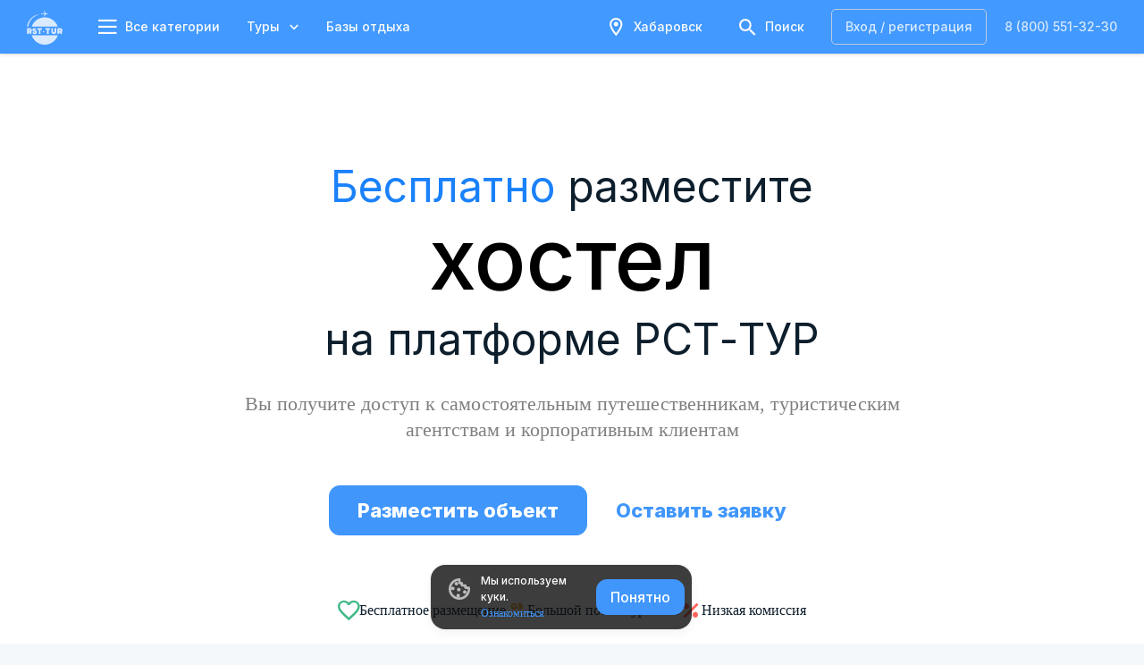

--- FILE ---
content_type: text/html; charset=UTF-8
request_url: https://rsttur.ru/for-hotelier
body_size: 3519
content:
<!DOCTYPE html>
<html lang="ru-Ru">
<head>
    <meta charset="UTF-8">
    <meta name="viewport" content="width=device-width,initial-scale=1,shrink-to-fit=no,user-scalable=no">
    <meta name="csrf-param" content="_csrf">
<meta name="csrf-token" content="7UAhDT6HE1Xvb9k-hD5qOzQjHKAPcjwKbDsCSG7lZxyqMEtgeaokMI4ltQfbVQx_BWh36mQiWnkNcmMnHoIRLw==">
    <link rel="shortcut icon" href="/favicon.ico">
    <link rel="apple-touch-icon" sizes="57x57" href="/favicon-57.png">
    <link rel="apple-touch-icon" sizes="60x60" href="/favicon-60.png">
    <link rel="apple-touch-icon" sizes="72x72" href="/favicon-72.png">
    <link rel="apple-touch-icon" sizes="76x76" href="/favicon-76.png">
    <link rel="apple-touch-icon" sizes="114x114" href="/favicon-114.png">
    <link rel="apple-touch-icon" sizes="120x120" href="/favicon-120.png">
    <link rel="apple-touch-icon" sizes="144x144" href="/favicon-144.png">
    <link rel="apple-touch-icon" sizes="152x152" href="/favicon-152.png">
    <link rel="apple-touch-icon" sizes="180x180" href="/favicon-180.png">
    <link rel="icon" type="image/png" sizes="192x192"  href="/favicon-192.png">
    <link rel="icon" type="image/png" sizes="32x32" href="/favicon-32.png">
    <link rel="icon" type="image/png" sizes="96x96" href="/favicon-96.png">
    <link rel="icon" type="image/png" sizes="16x16" href="/favicon-16.png">
    <link rel="manifest" href="/manifest.json">
    <meta name="zen-verification" content="hjolpy2KV7fcu8FpnJgFANYwIrFljyuzxS45e3Q62A1b8PXhne4Jk7cN9xQpLhAO" />
    <meta name="msapplication-TitleColor" content="#FCFCFC">
    <meta name="msapplication-TitleImage" content="/favicon-144.png">
    <meta name="theme_color" content="#FCFCFC">
    <title>Предложения для сотрудничества: владельцам турбаз, отелей, хостелов. РСТ Тур | ☎ 8 (800) 551-32-30</title>
    <meta name="description" content="Лучшее решение для увеличения и контроля продаж, которое можно применить прямо сейчас — это экосистема RST-TUR!">        <link type="text/css" href="https://fonts.googleapis.com/css2?family=Inter:wght@300;400;500;600;700;800&amp;display=swap&amp;subset=cyrillic" rel="stylesheet preload" as="style">    <link type="text/css" href="/rst-icons/style.css" rel="stylesheet preload" as="style">        <meta property="og:site_name" content="РСТ Тур">
<meta property="og:title" content="Предложения для сотрудничества: владельцам турбаз, отелей, хостелов. РСТ Тур | ☎ 8 (800) 551-32-30">
<meta property="og:description" content="Лучшее решение для увеличения и контроля продаж, которое можно применить прямо сейчас — это экосистема RST-TUR!">
<meta property="og:type" content="website">
<meta property="og:url" content="https://rsttur.ru/for-hotelier">
<meta property="og:image" content="https://rsttur.ru/assets/images/logo.png">            <script>window.__init__={"user":{"id":null,"client_id":null,"displayHead":true},"companyList":null,"unitList":null,"baseList":null,"values":null,"social":{"vk":"https:\/\/vk.com\/rost_tur","ok":"https:\/\/ok.ru\/rst.tur","instagram":null,"facebook":null,"youtube":"https:\/\/www.youtube.com\/channel\/UCirLW0yMexxXeXwcS7qAczQ","telegram":"https:\/\/t.me\/rst_tur_dv"},"location":{"id":1,"name":"\u0425\u0430\u0431\u0430\u0440\u043e\u0432\u0441\u043a","sletat_city_id":1286,"lat":"48.48272","lon":"135.08379"},"office":{"id":1,"name":"\u0420\u0421\u0422-\u0422\u0423\u0420 (\u0420\u041e\u0417\u041d\u0418\u0426\u0410)  ","address":"\u0433. \u0425\u0430\u0431\u0430\u0440\u043e\u0432\u0441\u043a, \u0443\u043b. \u041b\u0435\u043d\u0438\u043d\u0430 18\u0412, \u043e\u0444. 102 ","phone":"+7(4212) 41 32 30","email":"info@rost-tur.ru","workingHours":"<p>\u041f\u043e\u043d\u0435\u0434\u0435\u043b\u044c\u043d\u0438\u043a \u2013 \u043f\u044f\u0442\u043d\u0438\u0446\u0430: 10:00 \u2013 19:00<\/p><p>\u0421\u0443\u0431\u0431\u043e\u0442\u0430: 11:00 - 17:00<\/p><p>\u0412\u043e\u0441\u043a\u0440\u0435\u0441\u0435\u043d\u044c\u0435: \u0432\u044b\u0445\u043e\u0434\u043d\u043e\u0439<\/p>"},"navigation":[{"title":"\u0422\u0443\u0440\u044b","icon":"rst-travel_case","content":null,"submenu":[{"title":"\u0413\u043e\u0440\u044f\u0449\u0438\u0435 \u0442\u0443\u0440\u044b","internal":true,"url":"\/hot-tours"},{"title":"\u0410\u0432\u0442\u043e\u0440\u0441\u043a\u0438\u0435 \u0442\u0443\u0440\u044b","internal":true,"url":"\/tour"},{"title":"\u0422\u0443\u0440\u044b \u043f\u043e \u0420\u043e\u0441\u0441\u0438\u0438","internal":true,"url":"\/tour\/in-russia"},{"title":"\u041c\u0435\u0436\u0434\u0443\u043d\u0430\u0440\u043e\u0434\u043d\u044b\u0435 \u0442\u0443\u0440\u044b","internal":true,"bottomLine":true,"url":"\/tours"},{"title":"\u0414\u043e\u0431\u0430\u0432\u0438\u0442\u044c \u0441\u0432\u043e\u0439 \u0442\u0443\u0440","url":"\/tour\/create"}]},{"title":"\u041c\u0435\u0441\u0442\u0430 \u043e\u0442\u0434\u044b\u0445\u0430","icon":"rst-home","content":null,"submenu":[{"title":"\u0411\u0430\u0437\u044b \u043e\u0442\u0434\u044b\u0445\u0430","internal":true,"url":"\/base"},{"title":"\u0413\u043e\u0441\u0442\u0438\u043d\u0438\u0446\u044b \u0438 \u043e\u0442\u0435\u043b\u0438","bottomLine":true,"url":"https:\/\/hotels.rsttur.ru"},{"title":"\u0414\u043e\u0431\u0430\u0432\u0438\u0442\u044c \u043e\u0431\u044a\u0435\u043a\u0442 \u0440\u0430\u0437\u043c\u0435\u0449\u0435\u043d\u0438\u044f","url":"\/base\/create"}]},{"title":"\u0411\u0438\u043b\u0435\u0442\u044b","icon":"rst-plane_ticket","content":null,"submenu":[{"title":"\u0410\u0432\u0438\u0430\u0431\u0438\u043b\u0435\u0442\u044b","url":"https:\/\/avia.rsttur.ru"},{"title":"\u0411\u0438\u043b\u0435\u0442\u044b \u043d\u0430 \u0430\u0432\u0442\u043e\u0431\u0443\u0441","internal":true,"url":"\/tour\/avtobus-v-primorye"}]},{"title":"\u0421\u0442\u0440\u0430\u0445\u043e\u0432\u043a\u0438 \u0438 \u0432\u0438\u0437\u044b","icon":"rst-travel_visa","content":null,"submenu":[{"title":"\u0421\u0442\u0440\u0430\u0445\u043e\u0432\u043a\u0430","url":"\/insurance"},{"title":"\u0412\u0438\u0437\u0430","internal":true,"url":"\/visa"}]},{"title":"\u041f\u0430\u0440\u0442\u043d\u0451\u0440\u0430\u043c","icon":"rst-bisness_case","content":null,"submenu":[{"title":"\u0410\u0432\u0442\u043e\u0440\u0430\u043c \u0442\u0443\u0440\u043e\u0432","internal":true,"url":"\/for-tour-authors"},{"title":"\u041e\u0431\u044a\u0435\u043a\u0442\u0430\u043c \u0440\u0430\u0437\u043c\u0435\u0449\u0435\u043d\u0438\u044f","internal":true,"url":"\/for-hotelier"},{"title":"\u0421\u0438\u0441\u0442\u0435\u043c\u0430 \u0443\u043f\u0440\u0430\u0432\u043b\u0435\u043d\u0438\u044f RST PMS","url":"https:\/\/pms.rsttur.ru"},{"title":"\u041f\u0440\u0438\u043b\u043e\u0436\u0435\u043d\u0438\u0435 RST-\u0410\u0434\u043c\u0438\u043d","internal":true,"url":"\/rst-admin"},{"title":"\u0422\u0443\u0440\u0430\u0433\u0435\u043d\u0442\u0441\u0442\u0432\u0430\u043c","internal":true,"url":"\/for-travel-agent"},{"title":"\u0424\u0440\u0438\u043b\u0430\u043d\u0441\u0435\u0440\u0430\u043c","internal":true,"url":"\/blog\/post\/for-freelancers"},{"title":"\u0422\u0443\u0440\u043e\u043f\u0435\u0440\u0430\u0442\u043e\u0440\u0430\u043c","internal":true,"bottomLine":true,"url":"\/blog\/post\/for-tour-operator"},{"title":"\u0418\u043d\u0432\u0435\u0441\u0442\u0438\u0446\u0438\u043e\u043d\u043d\u044b\u0439 \u043f\u0440\u043e\u0435\u043a\u0442","url":"https:\/\/invest.rsttur.ru\/"},{"title":"\u0423\u043f\u0440\u0430\u0432\u043b\u044f\u044e\u0449\u0430\u044f \u043a\u043e\u043c\u043f\u0430\u043d\u0438\u044f","url":"https:\/\/uk.rsttur.ru"}]},{"title":"\u041e \u043d\u0430\u0441","icon":"rst-struct","content":null,"submenu":[{"title":"\u041e \u043a\u043e\u043c\u043f\u0430\u043d\u0438\u0438","internal":true,"url":"\/about"},{"title":"\u041a\u043e\u043d\u0442\u0430\u043a\u0442\u044b","internal":true,"url":"\/about\/contacts"},{"title":"\u0421\u043f\u043e\u0441\u043e\u0431\u044b \u043e\u043f\u043b\u0430\u0442\u044b","internal":true,"url":"\/about\/payment"},{"title":"\u041d\u0430\u0448\u0430 \u043a\u043e\u043c\u0430\u043d\u0434\u0430","internal":true,"url":"\/about\/we"},{"title":"\u041f\u0430\u0440\u0442\u043d\u0435\u0440\u044b","internal":true,"bottomLine":true,"url":"\/about\/partners"},{"title":"\u0411\u043b\u043e\u0433","internal":true,"url":"\/blog"},{"title":"\u0411\u0430\u0437\u0430 \u0437\u043d\u0430\u043d\u0438\u0439","internal":true,"url":"\/support"}]}],"footer":[[{"title":"\u041a\u043b\u0438\u0435\u043d\u0442\u0430\u043c","submenu":[{"title":"\u0422\u0443\u0440\u044b \u043f\u043e \u0420\u043e\u0441\u0441\u0438\u0438","url":"\/tour\/in-russia","internal":true},{"title":"\u0411\u0430\u0437\u044b \u043e\u0442\u0434\u044b\u0445\u0430","url":"\/base","internal":true},{"title":"\u0411\u043b\u043e\u0433","url":"\/blog","internal":true}]},{"title":"\u0411\u0430\u0437\u044b \u043e\u0442\u0434\u044b\u0445\u0430 \u043f\u043e \u0440\u0435\u0433\u0438\u043e\u043d\u0430\u043c","submenu":[{"title":"\u0411\u0430\u0437\u044b \u043e\u0442\u0434\u044b\u0445\u0430 \u0432 \u041f\u0440\u0438\u043c\u043e\u0440\u044c\u0435","url":"\/base\/primorye","internal":true},{"title":"\u0411\u0430\u0437\u044b \u043e\u0442\u0434\u044b\u0445\u0430 \u0432 \u0410\u043d\u0434\u0440\u0435\u0435\u0432\u043a\u0435","url":"\/base\/andreevka","internal":true},{"title":"\u0411\u0430\u0437\u044b \u0432 \u041d\u0430\u0445\u043e\u0434\u043a\u0435","url":"\/base\/nahodka","internal":true},{"title":"\u0411\u0430\u0437\u044b \u043e\u0442\u0434\u044b\u0445\u0430 \u0432 \u041b\u0438\u0432\u0430\u0434\u0438\u0438","url":"\/base\/livadiya","internal":true},{"title":"\u0411\u0430\u0437\u044b \u0432 \u0411\u0435\u0437\u0432\u0435\u0440\u0445\u043e\u0432\u043e","url":"\/base\/bezverhovo","internal":true},{"title":"\u0411\u0430\u0437\u044b \u0432 \u041c\u0443\u0440\u0430\u0432\u044c\u0438\u043d\u043e\u0439 \u0431\u0443\u0445\u0442\u0435","url":"\/base\/muravyinaya-buhta","internal":true},{"title":"\u0411\u0430\u0437\u044b \u0432 \u0412\u043e\u043b\u0447\u0430\u043d\u0446\u0435","url":"\/base\/volchanec","internal":true},{"title":"\u0411\u0430\u0437\u044b \u043e\u0442\u0434\u044b\u0445\u0430 \u0432 \u0417\u0430\u0440\u0443\u0431\u0438\u043d\u043e","url":"\/base\/zarubino","internal":true},{"title":"\u0411\u0430\u0437\u044b \u0432 \u0421\u043b\u0430\u0432\u044f\u043d\u043a\u0435","url":"\/base\/slavyanka","internal":true}]}],[{"title":"\u041f\u0430\u0440\u0442\u043d\u0451\u0440\u0430\u043c","submenu":[{"title":"\u041e\u0431\u044a\u0435\u043a\u0442\u0430\u043c \u0440\u0430\u0437\u043c\u0435\u0449\u0435\u043d\u0438\u044f","url":"\/for-hotelier","internal":true},{"title":"\u0422\u0443\u0440\u0430\u0433\u0435\u043d\u0442\u0441\u0442\u0432\u0430\u043c","url":"\/for-travel-agent","internal":true},{"title":"\u0410\u0432\u0442\u043e\u0440\u0430\u043c \u0442\u0443\u0440\u043e\u0432","url":"\/for-tour-authors","internal":true},{"title":"\u0424\u0440\u0438\u043b\u0430\u043d\u0441\u0435\u0440\u0430\u043c","url":"\/blog\/post\/for-freelancers","internal":true},{"title":"\u0422\u0443\u0440\u043e\u043f\u0435\u0440\u0430\u0442\u043e\u0440\u0430\u043c","url":"\/blog\/post\/for-tour-operator","internal":true},{"title":"\u041e\u0444\u0435\u0440\u0442\u0430","url":"\/offer","internal":true}]},{"title":"\u041e\u0431\u044a\u0435\u043a\u0442\u0430\u043c \u0440\u0430\u0437\u043c\u0435\u0449\u0435\u043d\u0438\u044f","submenu":[{"title":"\u0423\u043f\u0440\u0430\u0432\u043b\u044f\u044e\u0449\u0430\u044f \u043a\u043e\u043c\u043f\u0430\u043d\u0438\u044f RST-TUR","url":"https:\/\/uk.rsttur.ru"},{"title":"\u041a\u043e\u043d\u0441\u0442\u0440\u0443\u043a\u0442\u043e\u0440 \u0441\u0430\u0439\u0442\u043e\u0432","url":"https:\/\/website-builder.rst.events"},{"title":"\u041f\u0440\u0438\u043b\u043e\u0436\u0435\u043d\u0438\u0435 RST-\u0410\u0434\u043c\u0438\u043d","url":"\/rst-admin","internal":true},{"title":"\u0421\u0438\u0441\u0442\u0435\u043c\u0430 \u0443\u043f\u0440\u0430\u0432\u043b\u0435\u043d\u0438\u044f RST PMS","url":"https:\/\/pms.rsttur.ru"}]}]],"footerLinks":[{"title":"\u041e \u043d\u0430\u0441","url":"\/about","internal":true},{"title":"\u041a\u043e\u043d\u0442\u0430\u043a\u0442\u044b","url":"\/about\/contacts","internal":true},{"title":"\u041d\u0430\u0448\u0430 \u043a\u043e\u043c\u0430\u043d\u0434\u0430","url":"\/about\/we","internal":true},{"title":"\u041f\u043e\u043b\u0438\u0442\u0438\u043a\u0430 \u043a\u043e\u043d\u0444\u0438\u0434\u0435\u043d\u0446\u0438\u0430\u043b\u044c\u043d\u043e\u0441\u0442\u0438","url":"\/privacy","internal":true}]}</script>
                <script>window.__meta__={"title":"\u041f\u0440\u0435\u0434\u043b\u043e\u0436\u0435\u043d\u0438\u044f \u0434\u043b\u044f \u0441\u043e\u0442\u0440\u0443\u0434\u043d\u0438\u0447\u0435\u0441\u0442\u0432\u0430: \u0432\u043b\u0430\u0434\u0435\u043b\u044c\u0446\u0430\u043c \u0442\u0443\u0440\u0431\u0430\u0437, \u043e\u0442\u0435\u043b\u0435\u0439, \u0445\u043e\u0441\u0442\u0435\u043b\u043e\u0432. \u0420\u0421\u0422 \u0422\u0443\u0440 | \u260e 8 (800) 551-32-30","description":"\u041b\u0443\u0447\u0448\u0435\u0435 \u0440\u0435\u0448\u0435\u043d\u0438\u0435 \u0434\u043b\u044f \u0443\u0432\u0435\u043b\u0438\u0447\u0435\u043d\u0438\u044f \u0438 \u043a\u043e\u043d\u0442\u0440\u043e\u043b\u044f \u043f\u0440\u043e\u0434\u0430\u0436, \u043a\u043e\u0442\u043e\u0440\u043e\u0435 \u043c\u043e\u0436\u043d\u043e \u043f\u0440\u0438\u043c\u0435\u043d\u0438\u0442\u044c \u043f\u0440\u044f\u043c\u043e \u0441\u0435\u0439\u0447\u0430\u0441 \u2014 \u044d\u0442\u043e \u044d\u043a\u043e\u0441\u0438\u0441\u0442\u0435\u043c\u0430 RST-TUR!"}</script>
                <script>window.__host_resources__="https://cdn2.rsttur.ru/"</script>
</head>
<body>
<noscript>Для работы сайта необходимо включить JavaScript</noscript>
<div id="app-root" data-render="1">
        
</div>
<div id="modal-root"></div>
<script>
(function () {
  
  var link0 = document.createElement('link');
  link0.rel = 'stylesheet';
  link0.href = window.__host_resources__ ? 'https://rsttur.ru/static-update/assets/defaultBtmQvGJi.css'.replace("https://rsttur.ru/", window.__host_resources__) : '/static-update/assets/defaultBtmQvGJi.css';
  document.getElementsByTagName("head")[0].appendChild(link0);
  
  
  var script0 = document.createElement('script');
  script0.type = 'module';
  script0.src = window.__host_resources__ ? 'https://rsttur.ru/static-update/js/default-DEMAbD5c.js'.replace("https://rsttur.ru/", window.__host_resources__) : '/static-update/js/default-DEMAbD5c.js';
  document.getElementsByTagName('body')[0].appendChild(script0);
		












  
  window.__vite_public_path__ = window.__host_resources__ || 'https://rsttur.ru/';
  if (typeof global === 'undefined') {
    window.global = window;
  }

}());
  </script></body>
</html>


--- FILE ---
content_type: text/css
request_url: https://rsttur.ru/rst-icons/style.css
body_size: 5245
content:
@font-face {
  font-family: 'RSTIcons';
  src:  url('/rst-icons/font/rsticons.eot?1762958345');
  src:  url('/rst-icons/font/rsticons.eot?1762958345#iefix') format('embedded-opentype'),
    url('/rst-icons/font/rsticons.ttf?1762958345') format('truetype'),
    url('/rst-icons/font/rsticons.woff?1762958345') format('woff'),
    url('/rst-icons/font/rsticons.svg?1762958345#rsticons') format('svg');
  font-weight: normal;
  font-style: normal;
  font-display: swap;
}

.RSTIcons {
  /* use !important to prevent issues with browser extensions that change fonts */
  font-family: 'RSTIcons' !important;
  speak: never;
  font-style: normal;
  font-weight: normal;
  font-variant: normal;
  text-transform: none;
  line-height: 1;

  /* Better Font Rendering =========== */
  -webkit-font-smoothing: antialiased;
  -moz-osx-font-smoothing: grayscale;
}
.rst-user:before{content: "\ea5d";}
.rst-user_card:before{content: "\ea5c";}
.rst-insurance:before{content: "\e9d2";}
.rst-account-cog-outline:before{content: "\e900";}
.rst-account-edit-outline:before{content: "\e901";}
.rst-account-heart-outline:before{content: "\e904";}
.rst-people:before{content: "\e905";}
.rst-account-multiple-plus:before{content: "\e906";}
.rst-account-plus:before{content: "\e907";}
.rst-add_employee:before{content: "\e908";}
.rst-human:before{content: "\e9c8";}
.rst-warning:before{content: "\ea69";}
.rst-warning_fill:before{content: "\eaa0";}
.rst-alert-decagram-outline:before{content: "\eaac";}
.rst-alert-decagram:before{content: "\eaad";}
.rst-info_fill:before{content: "\e9cf";}
.rst-info:before{content: "\e9d0";}
.rst-success_fill:before{content: "\ea45";}
.rst-success:before{content: "\ea44";}
.rst-omplete:before{content: "\ea03";}
.rst-check:before{content: "\e94b";}
.rst-check-all:before{content: "\e948";}
.rst-double_ok:before{content: "\e973";}
.rst-radiobox-marked:before{content: "\ea7d";}
.rst-radiobox-blank:before{content: "\ea7e";}
.rst-help_fill:before{content: "\e9be";}
.rst-help:before{content: "\e9bf";}
.rst-danger-fill:before{content: "\e957";}
.rst-danger:before{content: "\e958";}
.rst-close-small:before{content: "\e959";}
.rst-close:before{content: "\e95a";}
.rst-plus-circle-fill:before{content: "\ea19";}
.rst-plus-circle-outline:before{content: "\ea1a";}
.rst-plus:before{content: "\ea1b";}
.rst-minus-circle-fill:before{content: "\e9f3";}
.rst-minus-circle-outline:before{content: "\e9f4";}
.rst-minus:before{content: "\e9f6";}
.rst-cancel:before{content: "\e93e";}
.rst-trash:before{content: "\ea52";}
.rst-delete:before{content: "\e969";}
.rst-backup-restore:before{content: "\eab5";}
.rst-delete-clock-outline:before{content: "\eab7";}
.rst-backspace-outline:before{content: "\eaae";}
.rst-edit:before{content: "\e97e";}
.rst-pencil-plus-outline:before{content: "\ea9d";}
.rst-copy:before{content: "\e95f";}
.rst-hearts_circle_fill:before{content: "\e9b8";}
.rst-hearts_circle_outline:before{content: "\e9b9";}
.rst-hearts_fill:before{content: "\e9bc";}
.rst-hearts_outline:before{content: "\e9bd";}
.rst-play-circle:before{content: "\ea16";}
.rst-play-fill:before{content: "\ea17";}
.rst-play:before{content: "\ea18";}
.rst-pause-circle:before{content: "\ea0b";}
.rst-pause-fill:before{content: "\ea0c";}
.rst-bell-circle:before{content: "\e92d";}
.rst-bell-circle-outline:before{content: "\e92c";}
.rst-bell-off-outline:before{content: "\ea96";}
.rst-bell-alert-outline:before{content: "\e92a";}
.rst-bell-check-outline:before{content: "\e92b";}
.rst-notifications_off:before{content: "\e92e";}
.rst-stars_fill:before{content: "\ea3c";}
.rst-stars_half:before{content: "\ea3d";}
.rst-stars_outline:before{content: "\ea3e";}
.rst-crown-outline:before{content: "\e964";}
.rst-creation:before{content: "\e960";}
.rst-rhombus:before{content: "\eab9";}
.rst-key:before{content: "\e9d4";}
.rst-key-outline:before{content: "\e9d3";}
.rst-lock-opened:before{content: "\e9db";}
.rst-lock:before{content: "\e9dc";}
.rst-content-save-outline:before{content: "\eaa7";}
.rst-content-paste:before{content: "\eab6";}
.rst-size-xxl:before{content: "\eaa8";}
.rst-hand-left:before{content: "\ea9b";}
.rst-hand-right:before{content: "\ea9c";}
.rst-align-horizontal-center:before{content: "\e90d";}
.rst-align-vertical-center:before{content: "\e90e";}
.rst-arrow-decision:before{content: "\e911";}
.rst-arrow-down-bold:before{content: "\e912";}
.rst-arrow-left-bold:before{content: "\e914";}
.rst-arrow-right-bold:before{content: "\e916";}
.rst-arrow-up-bold:before{content: "\e918";}
.rst-arrow-down:before{content: "\e913";}
.rst-arrow-left:before{content: "\e915";}
.rst-arrow-right:before{content: "\e917";}
.rst-arrow-up:before{content: "\e91a";}
.rst-arrows_down:before{content: "\e94f";}
.rst-arrows_left:before{content: "\e950";}
.rst-arrows_right:before{content: "\e951";}
.rst-arrows_up:before{content: "\e952";}
.rst-arrows_down-big:before{content: "\ea8e";}
.rst-arrows_left-big:before{content: "\ea8f";}
.rst-arrows_right-big:before{content: "\ea90";}
.rst-arrows_up-big:before{content: "\ea91";}
.rst-arrow-left-right:before{content: "\ea99";}
.rst-arrow-up-circle:before{content: "\e919";}
.rst-arrow-left-circle:before{content: "\ea98";}
.rst-arrow-up-thin-circle-outline:before{content: "\ea7c";}
.rst-arrows_refresh:before{content: "\e91d";}
.rst-arrows_return:before{content: "\e91e";}
.rst-arrows_transfer:before{content: "\e920";}
.rst-arrows_trends:before{content: "\e921";}
.rst-arrows_with_line_left:before{content: "\e923";}
.rst-arrows_with_line_right:before{content: "\e924";}
.rst-undo:before{content: "\ea58";}
.rst-undo-variant:before{content: "\eaa2";}
.rst-redo:before{content: "\ea1f";}
.rst-share:before{content: "\ea34";}
.rst-reply:before{content: "\ea97";}
.rst-rotate-left:before{content: "\ea26";}
.rst-rotate-right:before{content: "\ea27";}
.rst-share-outline:before{content: "\ea33";}
.rst-login:before{content: "\e9de";}
.rst-logout-variant:before{content: "\e9e0";}
.rst-logout:before{content: "\e9e1";}
.rst-exit:before{content: "\e98e";}
.rst-external-link:before{content: "\e98f";}
.rst-log_out:before{content: "\e9dd";}
.rst-dots-horizontal:before{content: "\e971";}
.rst-more:before{content: "\e9f8";}
.rst-dots-vertical:before{content: "\e972";}
.rst-settings:before{content: "\ea32";}
.rst-cog:before{content: "\e95b";}
.rst-cog-fill:before{content: "\ea31";}
.rst-household_expenses:before{content: "\e9c7";}
.rst-hammer-screwdriver:before{content: "\eaa5";}
.rst-menu:before{content: "\e9ed";}
.rst-list:before{content: "\e9d8";}
.rst-additional_services:before{content: "\e909";}
.rst-drag-horizontal:before{content: "\e978";}
.rst-drag-vertical:before{content: "\e979";}
.rst-drag:before{content: "\e97a";}
.rst-drag-horizontal-variant:before{content: "\ea7b";}
.rst-resize-bottom-right:before{content: "\ea20";}
.rst-sorted_down:before{content: "\ea39";}
.rst-sorted_up:before{content: "\ea3a";}
.rst-basket-fill:before{content: "\e926";}
.rst-basket-outline:before{content: "\e927";}
.rst-cart:before{content: "\e93f";}
.rst-return_cart:before{content: "\ea22";}
.rst-company:before{content: "\e95d";}
.rst-struct:before{content: "\ea43";}
.rst-hotels:before{content: "\e9c6";}
.rst-recreation_center:before{content: "\ea1e";}
.rst-home:before{content: "\e9c4";}
.rst-my_recreation_centers:before{content: "\e9fa";}
.rst-hostels:before{content: "\e9c5";}
.rst-bed-outline:before{content: "\e928";}
.rst-bed:before{content: "\e929";}
.rst-block_view:before{content: "\e933";}
.rst-block:before{content: "\e934";}
.rst-palette-outline:before{content: "\eaa4";}
.rst-build:before{content: "\e935";}
.rst-plane:before{content: "\ea15";}
.rst-plane_ticket:before{content: "\ea14";}
.rst-bus:before{content: "\e938";}
.rst-return_bus:before{content: "\ea21";}
.rst-bus_ticket:before{content: "\e936";}
.rst-train:before{content: "\ea51";}
.rst-bisness_case:before{content: "\e932";}
.rst-travel_case:before{content: "\ea53";}
.rst-my_tours:before{content: "\e9fb";}
.rst-suitecase:before{content: "\ea47";}
.rst-shopping-outline:before{content: "\ea36";}
.rst-surprise:before{content: "\ea49";}
.rst-calendar-search:before{content: "\e93a";}
.rst-calendar:before{content: "\e93b";}
.rst-period:before{content: "\ea0f";}
.rst-time:before{content: "\ea4f";}
.rst-clock-time-nine:before{content: "\e956";}
.rst-clock-check-outline:before{content: "\e955";}
.rst-timer:before{content: "\ea50";}
.rst-camera-plus:before{content: "\e93c";}
.rst-camera:before{content: "\e93d";}
.rst-photo:before{content: "\ea12";}
.rst-video-outline:before{content: "\ea5e";}
.rst-video-plus:before{content: "\eabf";}
.rst-image:before{content: "\eaa3";}
.rst-image-plus:before{content: "\e9c9";}
.rst-photo-gallery:before{content: "\ea9e";}
.rst-crop:before{content: "\e963";}
.rst-select-drag:before{content: "\ea2d";}
.rst-fullscreen:before{content: "\e9b4";}
.rst-fullscreen-exit:before{content: "\e9b5";}
.rst-loading:before{content: "\e9d9";}
.rst-phone-rotation:before{content: "\ea10";}
.rst-chart_bar:before{content: "\e943";}
.rst-chart_linear:before{content: "\e945";}
.rst-chart_circle:before{content: "\e944";}
.rst-chart-timeline:before{content: "\eabd";}
.rst-diagram:before{content: "\e96b";}
.rst-target:before{content: "\ea4c";}
.rst-checkbox-blank:before{content: "\e94c";}
.rst-checkbox-check:before{content: "\e94d";}
.rst-checkbox-indeterminate:before{content: "\e94e";}
.rst-square:before{content: "\ea9f";}
.rst-toggle-switch:before{content: "\ead2";}
.rst-document:before{content: "\e96c";}
.rst-documents:before{content: "\e96d";}
.rst-receipt:before{content: "\eabb";}
.rst-euro:before{content: "\e98d";}
.rst-dollar:before{content: "\e970";}
.rst-yuan:before{content: "\ea79";}
.rst-ruble:before{content: "\ea28";}
.rst-money:before{content: "\e9f7";}
.rst-wallet:before{content: "\ea68";}
.rst-wallet_add:before{content: "\ea67";}
.rst-piggy-bank:before{content: "\eab3";}
.rst-credit_card:before{content: "\e961";}
.rst-credit-card-check-outline:before{content: "\e962";}
.rst-credit-card-multiple-outline:before{content: "\eaba";}
.rst-download-fill:before{content: "\e974";}
.rst-download-outline:before{content: "\e975";}
.rst-upload_desktop:before{content: "\ea59";}
.rst-upload_mobile:before{content: "\ea5a";}
.rst-cellphone-android:before{content: "\e941";}
.rst-monitor:before{content: "\eaa9";}
.rst-tablet-ipad:before{content: "\eaab";}
.rst-code-braces:before{content: "\eaaf";}
.rst-fingerprint:before{content: "\eab0";}
.rst-nfc:before{content: "\eab2";}
.rst-qrcode:before{content: "\eab4";}
.rst-upload:before{content: "\ea5b";}
.rst-download:before{content: "\e976";}
.rst-upload-check:before{content: "\eabc";}
.rst-earth:before{content: "\e97c";}
.rst-return_earth:before{content: "\ea23";}
.rst-mail:before{content: "\e97f";}
.rst-email:before{content: "\e980";}
.rst-faces_angry:before{content: "\e981";}
.rst-faces_cool:before{content: "\e982";}
.rst-faces_cry:before{content: "\e983";}
.rst-faces_dead:before{content: "\e984";}
.rst-faces_devil:before{content: "\e985";}
.rst-faces_happy:before{content: "\e986";}
.rst-faces_like:before{content: "\e987";}
.rst-faces_kiss:before{content: "\e988";}
.rst-faces_neutral:before{content: "\e989";}
.rst-faces_sad:before{content: "\e98a";}
.rst-faces_tongue:before{content: "\e98b";}
.rst-faces_wink:before{content: "\e98c";}
.rst-eye-off-outline:before{content: "\e990";}
.rst-eye-outline:before{content: "\e991";}
.rst-files_archive:before{content: "\e997";}
.rst-files_audio:before{content: "\e998";}
.rst-files_download:before{content: "\e999";}
.rst-files_any:before{content: "\e99a";}
.rst-files_excel:before{content: "\e99b";}
.rst-files_image:before{content: "\e99c";}
.rst-files_link:before{content: "\e99d";}
.rst-files_pdf:before{content: "\e99e";}
.rst-files_powerpoint:before{content: "\e99f";}
.rst-files_search:before{content: "\e9a0";}
.rst-files_video:before{content: "\e9a1";}
.rst-files_word:before{content: "\e9a2";}
.rst-files_avi:before{content: "\e9a4";}
.rst-files_jpg:before{content: "\e9a6";}
.rst-files_png:before{content: "\e9a8";}
.rst-files_svg:before{content: "\e9a9";}
.rst-filter:before{content: "\e9ad";}
.rst-filter_fill:before{content: "\e9ae";}
.rst-flame:before{content: "\e9af";}
.rst-flash:before{content: "\e9b0";}
.rst-flash_fill:before{content: "\e9b1";}
.rst-food-fork-drink:before{content: "\e9b2";}
.rst-eat:before{content: "\e97d";}
.rst-silverware-clean:before{content: "\ea37";}
.rst-inbox:before{content: "\e9ca";}
.rst-keyboard:before{content: "\e9d5";}
.rst-keyboard-variant:before{content: "\eab1";}
.rst-pin-outline:before{content: "\ea13";}
.rst-link:before{content: "\e9d6";}
.rst-link-variant-plus:before{content: "\ead8";}
.rst-paperclip:before{content: "\ea0a";}
.rst-magnify-minus-outline:before{content: "\e9e2";}
.rst-zoom:before{content: "\ea7a";}
.rst-search:before{content: "\ea2b";}
.rst-geo:before{content: "\e9b6";}
.rst-map_marker:before{content: "\e9e6";}
.rst-map_marker_star_outline:before{content: "\e9e9";}
.rst-map_marker_fill:before{content: "\e9ea";}
.rst-map_check_outline:before{content: "\e9e7";}
.rst-map_marker_path:before{content: "\e9e8";}
.rst-map_search_outline:before{content: "\e9eb";}
.rst-map:before{content: "\e9ec";}
.rst-archive:before{content: "\e910";}
.rst-message-arrow-left-fill:before{content: "\e9ee";}
.rst-message-arrow-right-fill:before{content: "\e9f0";}
.rst-message-arrow-right-outline:before{content: "\e9f2";}
.rst-forum:before{content: "\e9b3";}
.rst-comments:before{content: "\e95c";}
.rst-chat-closed:before{content: "\e946";}
.rst-chat:before{content: "\e947";}
.rst-send-message:before{content: "\ea30";}
.rst-send-circle:before{content: "\ea2e";}
.rst-newspaper:before{content: "\e9fc";}
.rst-page-layout-body:before{content: "\ea04";}
.rst-page-layout-footer:before{content: "\ea05";}
.rst-page-layout-header:before{content: "\ea06";}
.rst-page-layout-sidebar-left:before{content: "\ea07";}
.rst-page-layout-sidebar-right:before{content: "\ea08";}
.rst-align-horizontal-left:before{content: "\ead3";}
.rst-align-horizontal-right:before{content: "\ead4";}
.rst-align-vertical-bottom:before{content: "\ead5";}
.rst-align-vertical-top:before{content: "\ead6";}
.rst-padding-bottom:before{content: "\ead9";}
.rst-padding-left-right:before{content: "\eada";}
.rst-padding-left:before{content: "\eadb";}
.rst-padding-right:before{content: "\eadc";}
.rst-padding-top-down:before{content: "\eadd";}
.rst-padding-top:before{content: "\eade";}
.rst-phone:before{content: "\ea11";}
.rst-print:before{content: "\ea1d";}
.rst-print-fill:before{content: "\ea92";}
.rst-ok:before{content: "\ea02";}
.rst-sale:before{content: "\ea29";}
.rst-percent:before{content: "\eac0";}
.rst-secure:before{content: "\ea2c";}
.rst-shield-outline:before{content: "\ea93";}
.rst-shield:before{content: "\ea94";}
.rst-shield-off-outline:before{content: "\ea95";}
.rst-shield-star-outline:before{content: "\ea35";}
.rst-steering-wheel:before{content: "\ea42";}
.rst-page:before{content: "\ea09";}
.rst-all_in_list:before{content: "\e90f";}
.rst-tablet:before{content: "\ea4b";}
.rst-ticket-confirmation:before{content: "\ea4e";}
.rst-travel_visa:before{content: "\ea54";}
.rst-visabilities_off:before{content: "\ea5f";}
.rst-visabilities_on:before{content: "\ea60";}
.rst-volume-high:before{content: "\ea63";}
.rst-volume-low:before{content: "\ea64";}
.rst-volume-medium:before{content: "\ea65";}
.rst-volume-off:before{content: "\ea66";}
.rst-weather-cloudy:before{content: "\ea6b";}
.rst-weather-lightning-rainy:before{content: "\ea6c";}
.rst-weather-lightning:before{content: "\ea6d";}
.rst-night:before{content: "\e9fd";}
.rst-weather-night:before{content: "\ea6e";}
.rst-moon-waning-crescent:before{content: "\eab8";}
.rst-weather-pouring:before{content: "\ea6f";}
.rst-weather-snowy-heavy:before{content: "\ea70";}
.rst-weather-snowy-rainy:before{content: "\ea71";}
.rst-weather-sunny:before{content: "\ea72";}
.rst-winter:before{content: "\ea76";}
.rst-cigarrete:before{content: "\e954";}
.rst-smoking-off:before{content: "\ea38";}
.rst-dumbbell:before{content: "\e97b";}
.rst-children:before{content: "\e953";}
.rst-weight-lifter:before{content: "\ea74";}
.rst-swim:before{content: "\ea4a";}
.rst-mount:before{content: "\e9f9";}
.rst-airballoon:before{content: "\e90a";}
.rst-tree_pine:before{content: "\ea56";}
.rst-tree_palm:before{content: "\ea55";}
.rst-autumn:before{content: "\e925";}
.rst-spring:before{content: "\ea3b";}
.rst-cat-fill:before{content: "\e940";}
.rst-dog-fill:before{content: "\e96e";}
.rst-dog-side:before{content: "\e96f";}
.rst-robot:before{content: "\ea24";}
.rst-rocket-launch-outline:before{content: "\ea25";}
.rst-google-downasaur:before{content: "\e9b7";}
.rst-wizard-hat:before{content: "\ea77";}
.rst-broom:before{content: "\ea9a";}
.rst-pistol:before{content: "\eaaa";}
.rst-water:before{content: "\eaa1";}
.rst-logo:before{content: "\e9df";}
.rst-facebook:before{content: "\e992";}
.rst-instagram:before{content: "\e9d1";}
.rst-telegram:before{content: "\ea4d";}
.rst-twitter:before{content: "\ea57";}
.rst-odnoklassniki:before{content: "\ea01";}
.rst-whatsapp:before{content: "\ea75";}
.rst-vkontakte:before{content: "\ea62";}
.rst-vk:before{content: "\ea61";}
.rst-wechat:before{content: "\ea73";}
.rst-sberbank:before{content: "\ea2a";}
.rst-youtube:before{content: "\ea78";}
.rst-text:before{content: "\eaa6";}
.rst-text-search:before{content: "\ea83";}
.rst-format-subscript:before{content: "\ea84";}
.rst-format-underline:before{content: "\ea85";}
.rst-format-strikethrough:before{content: "\ea86";}
.rst-format-quote-close:before{content: "\ea87";}
.rst-format-list-numbered:before{content: "\ea88";}
.rst-format-list-bulleted:before{content: "\ea89";}
.rst-format-italic:before{content: "\ea8a";}
.rst-format-indent-increase:before{content: "\ea8b";}
.rst-format-indent-decrease:before{content: "\ea8c";}
.rst-format-bold:before{content: "\ea8d";}
.rst-format-clear:before{content: "\eac1";}
.rst-form-dropdown:before{content: "\eacc";}
.rst-form-slider:before{content: "\eacd";}
.rst-form-textarea:before{content: "\eace";}
.rst-form-textbox:before{content: "\eacf";}
.rst-format-text:before{content: "\ead0";}
.rst-numeric:before{content: "\ead1";}
.rst-inn:before{content: "\eae2";}
.rst-format-text-variant:before{content: "\ead7";}
.rst-border-all-horizontal:before{content: "\eac2";}
.rst-border-all-variant:before{content: "\eac3";}
.rst-border-all:before{content: "\eac4";}
.rst-border-bottom-variant:before{content: "\eac5";}
.rst-border-horizontal:before{content: "\eac6";}
.rst-border-inside:before{content: "\eac7";}
.rst-border-left-variant:before{content: "\eac8";}
.rst-border-none-variant:before{content: "\eac9";}
.rst-border-right-variant:before{content: "\eaca";}
.rst-border-top-variant:before{content: "\eacb";}
.rst-table-column-plus-after:before{content: "\eadf";}
.rst-table-row-height:before{content: "\eae0";}
.rst-table-row-plus-after:before{content: "\eae1";}
.rst-chart-box-outline:before{content: "\eae3";}
.rst-code-json:before{content: "\eae4";}
.rst-logic:before{content: "\eae5";}
.rst-monitor-hidden:before{content: "\eae6";}
.rst-tablet-ipad-hidden:before{content: "\eae7";}
.rst-xml:before{content: "\eae8";}
.rst-cellphone-android-hidden:before{content: "\eae9";}
.rst-animation:before{content: "\eaea";}
.rst-arrow-collapse-in:before{content: "\eaeb";}
.rst-arrow-collapse-out:before{content: "\eaec";}
.rst-arrow-expand-horizontal:before{content: "\eaed";}
.rst-blur:before{content: "\eaee";}
.rst-box-shadow:before{content: "\eaef";}
.rst-chart-line-variant:before{content: "\eaf0";}
.rst-circle-opacity:before{content: "\eaf1";}
.rst-drag-vertical-variant:before{content: "\eaf2";}
.rst-emergence-angle-bottom-left:before{content: "\eaf3";}
.rst-emergence-angle-bottom-right:before{content: "\eaf4";}
.rst-emergence-angle-center-bottom:before{content: "\eaf5";}
.rst-emergence-angle-center-left:before{content: "\eaf6";}
.rst-emergence-angle-center-right:before{content: "\eaf7";}
.rst-emergence-angle-center-top:before{content: "\eaf8";}
.rst-emergence-angle-center:before{content: "\eaf9";}
.rst-emergence-angle-top-left:before{content: "\eafa";}
.rst-emergence-angle-top-right:before{content: "\eafb";}
.rst-image-filter-hdr:before{content: "\eafc";}
.rst-vector-bezier:before{content: "\eafd";}
.rst-transition:before{content: "\eafe";}
.rst-x-y-axis-arrow:before{content: "\eaff";}
.rst-button-cursor:before{content: "\eb00";}
.rst-cellphone-link:before{content: "\eb01";}
.rst-find-replace:before{content: "\eb02";}
.rst-format-align-center:before{content: "\eb03";}
.rst-format-align-justify:before{content: "\eb04";}
.rst-format-align-left:before{content: "\eb05";}
.rst-format-align-right:before{content: "\eb06";}
.rst-format-header-2:before{content: "\eb07";}
.rst-format-header-3:before{content: "\eb08";}
.rst-format-header-4:before{content: "\eb09";}
.rst-format-page-break:before{content: "\eb0a";}
.rst-page-layout-header-footer:before{content: "\eb0b";}
.rst-table:before{content: "\eb0c";}
.rst-tooltip-question-outline:before{content: "\eb0d";}
.rst-format-text-color:before{content: "\eb0e";}
.rst-link-off:before{content: "\eb0f";}
.rst-table-cog:before{content: "\eb10";}
.rst-table-column-plus-before:before{content: "\eb11";}
.rst-table-column-remove:before{content: "\eb12";}
.rst-table-column:before{content: "\eb13";}
.rst-table-headers-eye-off:before{content: "\eb14";}
.rst-table-headers-eye:before{content: "\eb15";}
.rst-table-heart:before{content: "\eb16";}
.rst-table-remove:before{content: "\eb17";}
.rst-table-row-plus-before:before{content: "\eb18";}
.rst-table-row-remove:before{content: "\eb19";}
.rst-table-row:before{content: "\eb1a";}
.rst-arrow-up-left:before{content: "\eb1b";}
.rst-arrow-up-right:before{content: "\eb1c";}
.rst-file-document-check-outline:before{content: "\eb1d";}
.rst-file-document-plus-outline:before{content: "\eb1e";}
.rst-file-upload-outline:before{content: "\eb1f";}
.rst-file-document-remove-outline:before{content: "\eb20";}
.rst-alert-outline:before{content: "\eb21";}
.rst-backspace:before{content: "\eb22";}
.rst-emoticon-neutral-solid:before{content: "\eb23";}
.rst-not-ok-solid:before{content: "\eb24";}
.rst-ok-solid:before{content: "\eb25";}
.rst-vote-outline:before{content: "\eb26";}
.rst-airplane:before{content: "\eb27";}
.rst-bed-fill:before{content: "\eb28";}
.rst-build-fill:before{content: "\eb29";}
.rst-camera-fill:before{content: "\eb2a";}
.rst-chat-processing:before{content: "\eb2b";}
.rst-home-city:before{content: "\eb2c";}
.rst-comments-fill:before{content: "\eb2d";}
.rst-home-fill:before{content: "\eb2e";}
.rst-user-fill:before{content: "\eb2f";}
.rst-plane-car:before{content: "\eb30";}
.rst-earth-planet:before{content: "\eb31";}
.rst-arrow-expand-left:before{content: "\eb32";}
.rst-arrow-right-bottom:before{content: "\eb33";}
.rst-circle-multiple-outline:before{content: "\eb34";}
.rst-comment-plus-outline:before{content: "\eb35";}
.rst-content-cut:before{content: "\eb36";}
.rst-contrast-circle:before{content: "\eb37";}
.rst-edit-text:before{content: "\eb38";}
.rst-emoticon-confused-outline:before{content: "\eb39";}
.rst-file-plus-outline:before{content: "\eb3a";}
.rst-history:before{content: "\eb3b";}
.rst-multi-edit-text:before{content: "\eb3c";}
.rst-shape-outline:before{content: "\eb3d";}
.rst-yandex:before{content: "\eb3e";}
.rst-list-arrow-right-outline:before{content: "\eb3f";}
.rst-yandex-fill:before{content: "\eb40";}
.rst-cart-heart:before{content: "\eb41";}
.rst-concierge:before{content: "\eb42";}
.rst-contact_support:before{content: "\eb43";}
.rst-delivery-truck-bolt:before{content: "\eb44";}
.rst-fork-spoon:before{content: "\eb45";}
.rst-form-textbox-password:before{content: "\eb46";}
.rst-handshake:before{content: "\eb47";}
.rst-image-multiple:before{content: "\eb48";}
.rst-heart-broken:before{content: "\eb49";}
.rst-menu-down:before{content: "\eb4a";}
.rst-menu-left:before{content: "\eb4b";}
.rst-menu-right:before{content: "\eb4c";}
.rst-menu-up:before{content: "\eb4d";}
.rst-microphone-outline:before{content: "\eb4e";}
.rst-microphone:before{content: "\eb4f";}
.rst-package:before{content: "\eb50";}
.rst-sort-reverse-variant:before{content: "\eb51";}
.rst-swap-vertical:before{content: "\eb52";}
.rst-translate:before{content: "\eb53";}
.rst-triangle-small-up:before{content: "\eb54";}
.rst-vacuum:before{content: "\eb55";}
.rst-vector-square:before{content: "\eb56";}
.rst-wifi:before{content: "\eb57";}
.rst-stop:before{content: "\eb58";}
.rst-square-medium:before{content: "\eb59";}
.rst-bug-report:before{content: "\eb5a";}
.rst-outdoor-grill:before{content: "\eb5b";}
.rst-rotate-left-variant:before{content: "\eb5c";}
.rst-rotate-right-variant:before{content: "\eb5d";}
.rst-eye-fill-off:before{content: "\eb5e";}
.rst-eye-fill:before{content: "\eb5f";}
.rst-sort-block:before{content: "\eb60";}
.rst-sort-list:before{content: "\eb61";}
.rst-swap-admin:before{content: "\eb62";}
.rst-apparel:before{content: "\eb63";}
.rst-checklist:before{content: "\eb64";}
.rst-child-care:before{content: "\eb65";}
.rst-family-star:before{content: "\eb66";}
.rst-loyalty:before{content: "\eb67";}
.rst-near-me:before{content: "\eb68";}
.rst-other-houses:before{content: "\eb69";}
.rst-nightlife:before{content: "\eb6a";}
.rst-recenter:before{content: "\eb6b";}
.rst-shopping:before{content: "\eb6c";}
.rst-sticky-note:before{content: "\eb6d";}
.rst-teddy-bear:before{content: "\eb6e";}
.rst-temple-buddhist:before{content: "\eb6f";}
.rst-wifi-off:before{content: "\eb70";}
.rst-dzen:before{content: "\eb71";}
.rst-rutube:before{content: "\eb72";}
.rst-tiktok:before{content: "\eb73";}
.rst-tripadvisor:before{content: "\eb74";}
.rst-vk-clips:before{content: "\eb75";}
.rst-vk-video:before{content: "\eb76";}
.rst-x:before{content: "\eb77";}
.rst-food:before{content: "\eb78";}
.rst-android:before{content: "\eb79";}
.rst-button-pointer:before{content: "\eb7a";}
.rst-equal:before{content: "\eb7b";}
.rst-horizontal-direction:before{content: "\eb7c";}
.rst-vertical-direction:before{content: "\eb7d";}
.rst-3d-tour:before{content: "\eb7e";}
.rst-deployed-code:before{content: "\eb7f";}
.rst-indeterminate-question-box:before{content: "\eb80";}
.rst-progress-activity:before{content: "\eb81";}
.rst-verified-filled:before{content: "\eb82";}
.rst-verified-outline:before{content: "\eb83";}
.rst-accessible:before{content: "\eb84";}
.rst-bath-bedrock:before{content: "\eb85";}
.rst-beach-access:before{content: "\eb86";}
.rst-clean-hands:before{content: "\eb87";}
.rst-climate-mini-split:before{content: "\eb88";}
.rst-fridge-outline:before{content: "\eb89";}
.rst-local-parking:before{content: "\eb8a";}
.rst-radiator:before{content: "\eb8b";}
.rst-menu-book:before{content: "\eb8c";}
.rst-spa:before{content: "\eb8d";}
.rst-sync:before{content: "\eb8e";}
.rst-washing-machine:before{content: "\eb8f";}
.rst-water-lux:before{content: "\eb90";}

--- FILE ---
content_type: text/css
request_url: https://cdn2.rsttur.ru/static-update/assets/indexCxiD3RCv.css
body_size: 1132
content:
@font-face{font-family:ServiceIcon;src:url(./ServiceIconDea8oNNi.eot?oeh23z);src:url(./ServiceIconDea8oNNi.eot?oeh23z#iefix) format("embedded-opentype"),url(./ServiceIconCQQQb52w.ttf?oeh23z) format("truetype"),url(./ServiceIconDxlPg5OB.woff?oeh23z) format("woff"),url(./ServiceIconCL-K01rM.svg?oeh23z#ServiceIcon) format("svg");font-weight:400;font-style:normal;font-display:block}.ServiceIcon{font-family:ServiceIcon!important;speak:none;font-style:normal;font-weight:400;font-variant:normal;text-transform:none;line-height:1;-webkit-font-smoothing:antialiased;-moz-osx-font-smoothing:grayscale}.service-:before{content:""}.service-5:before{content:""}.service-1:before{content:""}.service-51:before{content:""}.service-2:before{content:""}.service-aerial-lift:before{content:""}.service-alarm:before{content:""}.service-alien-ice-cream:before{content:""}.service-amphora:before{content:""}.service-anchor:before{content:""}.service-apple:before{content:""}.service-apple2:before{content:""}.service-baby-care-room:before{content:""}.service-banana:before{content:""}.service-barbecue-grill:before{content:""}.service-barbecue:before{content:""}.service-bathtub:before{content:""}.service-beach-ball:before{content:""}.service-bed:before{content:""}.service-beef:before{content:""}.service-beer-bottle:before{content:""}.service-beer:before{content:""}.service-beer2:before{content:""}.service-beet:before{content:""}.service-billiards:before{content:""}.service-body:before{content:""}.service-bread-black:before{content:""}.service-bread:before{content:""}.service-burger:before{content:""}.service-bus:before{content:""}.service-butter:before{content:""}.service-cabbage:before{content:"";color:#69a537}.service-cake:before{content:""}.service-camera:before{content:""}.service-campfire:before{content:""}.service-candy:before{content:""}.service-capsule:before{content:""}.service-car-front2:before{content:""}.service-carrot:before{content:""}.service-cat:before{content:""}.service-cauldron:before{content:""}.service-chair:before{content:""}.service-champagne-bottle:before{content:""}.service-champagne:before{content:""}.service-cheese:before{content:""}.service-cheesecake:before{content:""}.service-cherry:before{content:""}.service-chicken:before{content:""}.service-childs_cube:before{content:""}.service-chocolate:before{content:""}.service-cigarette:before{content:""}.service-clock:before{content:""}.service-clothes:before{content:""}.service-cocktail-umbrella:before{content:""}.service-coffee-quick:before{content:""}.service-coffee:before{content:""}.service-coffeepot:before{content:""}.service-cola:before{content:""}.service-crab:before{content:""}.service-credit-card:before{content:""}.service-cubes:before{content:""}.service-cucumber:before{content:""}.service-desk:before{content:""}.service-disabled:before{content:""}.service-dog-sitting:before{content:""}.service-door:before{content:""}.service-doughnut:before{content:""}.service-dropkettle:before{content:""}.service-dumplings:before{content:""}.service-fairy:before{content:""}.service-faucet:before{content:""}.service-fish-fill:before{content:""}.service-fish:before{content:""}.service-flops:before{content:""}.service-foreshank:before{content:""}.service-fries .path1:before{content:"";color:#ff1e00}.service-fries .path2:before{content:"";margin-left:-1em;color:#fa0}.service-funicular:before{content:""}.service-gas-cooker:before{content:""}.service-glass-cleaner:before{content:""}.service-glass:before{content:""}.service-grill:before{content:""}.service-guarantee:before{content:""}.service-heated-towel-rail:before{content:""}.service-hoover:before{content:""}.service-horse:before{content:""}.service-hotdog:before{content:""}.service-ice-cream-eskimo:before{content:""}.service-ice-cream:before{content:""}.service-ice-skate:before{content:""}.service-jellyfish:before{content:""}.service-kayak:before{content:""}.service-kebab:before{content:""}.service-kit:before{content:""}.service-ladle:before{content:""}.service-lemon:before{content:""}.service-letter:before{content:""}.service-lollipop:before{content:""}.service-lollipop2:before{content:""}.service-man:before{content:""}.service-martini:before{content:""}.service-masochoffeepot:before{content:""}.service-matryoshka:before{content:""}.service-meet:before{content:""}.service-microwave-oven:before{content:""}.service-milk:before{content:""}.service-milkshake:before{content:""}.service-money:before{content:""}.service-mountain:before{content:""}.service-octopus:before{content:""}.service-omelet:before{content:""}.service-pan:before{content:""}.service-pancakes:before{content:""}.service-pasta:before{content:""}.service-patch:before{content:""}.service-pear:before{content:""}.service-petrol-gun:before{content:""}.service-pig:before{content:""}.service-pina-colada:before{content:""}.service-pineapple:before{content:""}.service-ping-pong:before{content:""}.service-pizza:before{content:""}.service-plane:before{content:""}.service-plastic-card:before{content:""}.service-plug:before{content:""}.service-pool:before{content:""}.service-pork:before{content:""}.service-porridge:before{content:""}.service-ramp:before{content:""}.service-rice:before{content:""}.service-rubber-gloves:before{content:""}.service-sailboat:before{content:""}.service-samovar:before{content:""}.service-sausage:before{content:""}.service-scissors:before{content:""}


--- FILE ---
content_type: text/css
request_url: https://cdn2.rsttur.ru/static-update/assets/use-photo-swipeD8SBx5VE.css
body_size: -207
content:
.pswp__zoom-wrap img{object-fit:contain!important}


--- FILE ---
content_type: application/javascript
request_url: https://cdn2.rsttur.ru/static-update/js/use-dark-text.CyE0ECLA1762498420.js
body_size: 99
content:
import{bg as g,bh as f,G as p,e as c}from"./default-DEMAbD5c.js";const l={},i=({color1:r,color2:s})=>{const e=[r,s].map(a=>a.toUpperCase()).sort().join("/");if(l.hasOwnProperty(e))return l[e];const o=g(r),t=g(s),[u,h]=o>t?[o,t]:[t,o],n=Math.round((u+.05)/(h+.05)*1e3)/1e3;return l[e]=n,n},k=({bgColor:r,minimumContrast:s=2.6,forceDark:e,forceWhite:o})=>{const t=f();return p.useMemo(()=>{if(o)return!1;if(e)return!0;const n=c(!r||r==="none"?"gray-01":r)({theme:t});try{const a=c("gray-19")({theme:t}),T=c("gray-04")({theme:t}),x=i({color1:T,color2:n});return x>s?!1:i({color1:a,color2:n})>=x}catch{return!1}},[o,e,r,t,s])};export{k as u};


--- FILE ---
content_type: application/javascript
request_url: https://cdn2.rsttur.ru/static-update/js/iphone-mockup.CL8ulWNL1762498420.js
body_size: 1117
content:
import{G as a,af as p,j as o,q as t,A as e}from"./default-DEMAbD5c.js";const r=""+new URL("../assets/iphoneDEuTYEzx.png",import.meta.url).href,x=a.memo(({image:i,type:n})=>{const s=a.useMemo(()=>`${p()}-iphone-mask`,[]);return o.jsxs(o.Fragment,{children:[o.jsxs(d,{children:[o.jsx(h,{src:r}),o.jsx("svg",{width:"100%",height:"100%",viewBox:"0 0 302 554",fill:"none",xmlns:"http://www.w3.org/2000/svg",xmlnsXlink:"http://www.w3.org/1999/xlink",children:o.jsx("defs",{children:o.jsx(m,{id:s,clipPathUnits:"objectBoundingBox",children:o.jsx("path",{d:"M.0126262 .0259452C0.00240341 0.0358606 0.00240341 .0488407 0.00240341 .0748009L0.00240341 .87739C0.00240341 .90335 0.00240341 .91633 .0126262 .926246C0.0216185 .934968 .035967 .942059 .0536153 .946503C0.0736788 .951555 .0999433 .951555 .152472 .951555H0.74199C0.794519 .951555 .820783 .951555 .840847 .946503C0.858495 .942059 .872843 .934968 .881836 .926246C0.892059 .91633 .892059 .90335 .892059 .87739V0.0748009C0.892059 .0488407 .892059 0.0358606 .881836 .0259452C0.872843 0.0172233 .858495 .0101322 .840847 0.00568817C0.820783 0.000635986 .794519 0.000635986 .74199 0.000635986L0.69589 0.000635986C0.693607 0.000635986 .692465 0.000635986 .691551 0.000800423C0.690018 0.00107608 .688811 0.0016727 .688253 0.00243007C0.687921 0.00288185 .687921 0.00344606 .687921 0.00457448C0.687921 .0136018 .687921 .0181155 .685259 .0217298C0.680797 .0277888 .671139 .0325616 .658879 .0347669C0.651565 .0360824 .642432 .0360824 .624166 .0360824L0.270296 .0360824C0.25203 .0360824 .242897 .0360824 .235583 .0347669C0.223323 .0325616 .213665 .0277888 .209203 .0217298C0.206541 .0181155 .206541 .0136018 .206541 0.00457448C0.206541 0.00344606 .206541 0.00288185 .206209 0.00243007C0.205651 0.0016727 .204444 0.00107608 .202911 0.000800423C0.201997 0.000635986 .200855 0.000635986 .198572 0.000635986L0.152472 0.000635986C0.0999433 0.000635986 .0736788 0.000635986 .0536153 0.00568817C0.035967 .0101322 .0216185 .0172233 .0126262 .0259452Z",fill:"#161616"})})})})]}),o.jsx(c,{src:i,clipPathId:s,type:n||"iphone"})]})}),h=t.img.withConfig({displayName:"ImageSvg",componentId:"sc-mvtfpk-0"})(["position:absolute;top:0;left:0;right:0;bottom:0;width:108%;height:104%;display:block;"]),d=t.div.withConfig({displayName:"Relative",componentId:"sc-mvtfpk-1"})(["width:123%;height:123%;position:relative;"]),l={iphone:e(["border-radius:24px;"]),smallIphone:e(["height:84.076%;border-radius:12px;"]),largeIphone:e(["border-radius:26px;"]),doubleIphone:e(["border-radius:18px;"]),doubleSmallIphone:e(["height:83.976%;border-radius:11px;"]),doubleLargeIphone:e(["border-radius:24px;"]),withMacIphone:e(["border-radius:18px;"]),withMacSmallIphone:e(["height:83.976%;border-radius:8px;"]),withMacLargeIphone:e(["border-radius:24px;"])},c=t.img.withConfig({displayName:"Image",componentId:"sc-mvtfpk-2"})(["display:block;position:absolute;z-index:150;left:5.556%;width:89.188%;top:2.29%;height:84.976%;object-fit:cover;object-position:center;box-shadow:inset 0 0 1px black;border-radius:24px;"," ",""],({clipPathId:i})=>e(["clip-path:url(#",");"],i),({type:i})=>l[i]),m=t.clipPath.withConfig({displayName:"ClipPath",componentId:"sc-mvtfpk-3"})(["transform:scale(1.125,1.05);"]);export{x as default};


--- FILE ---
content_type: application/javascript
request_url: https://cdn2.rsttur.ru/static-update/js/index.jyJz2VDW1762498420.js
body_size: 1337
content:
import{G as h,j as t,bh as I,q as l,aL as C,m as r,e as f,a3 as b,t as S}from"./default-DEMAbD5c.js";import{S as k}from"./index.BgRfcu8o1762498420.js";import{u as z}from"./use-photo-swipe.J-ucSItx1762498420.js";import"./photoswipe.esm.Ce_2rtJn1762498420.js";const A=({src:e,alt:c,title:p,Preloader:x,onLoad:y,...s})=>{const[i,u]=h.useState(!1),n=h.useRef(null),o=h.useMemo(()=>{const a={root:null,rootMargin:"0px",threshold:Array(21).fill(0).map((w,g)=>g/20||0)},v=w=>{w.forEach(g=>{g.isIntersecting&&u(!0)})};return new IntersectionObserver(v,a)},[]);return h.useEffect(()=>(i||o==null||o.observe(n.current),()=>!i&&(o==null?void 0:o.disconnect())),[o,i]),x?t.jsx(x,{ref:n,children:i&&t.jsx("img",{src:e,alt:c,title:p,onLoad:y,...s})}):i?t.jsx("img",{src:e,alt:c,title:p,...s}):t.jsx("span",{ref:n,...s})},N=e=>(console.log("render"),t.jsx(m,{onClick:e.onClick,type:"next",children:t.jsx(b,{type:"rst-arrows_right"})})),W=e=>t.jsx(m,{onClick:e.onClick,type:"prev",children:t.jsx(b,{type:"rst-arrows_left"})}),_=({slideActive:e,length:c})=>t.jsx(j,{className:"gallery-score",children:t.jsxs(E,{children:[e," / ",c||1]})}),O=({md:e,lg:c,name:p,onClick:x,dots:y=!1})=>{const s=I(),[i,u]=h.useState(1),n=z(c),o={dots:!0,infinite:!0,speed:500,slidesToShow:1,slidesToScroll:1,afterChange:d=>{const a=s!=null&&s.rtl?e.length-(d+1)||e.length:d+1;u(a)},nextArrow:t.jsx(N,{}),prevArrow:t.jsx(W,{}),initialSlide:s!=null&&s.rtl?1:0,rtl:!!(s!=null&&s.rtl)};return t.jsxs(L,{children:[e!=null&&e.length?t.jsx(k,{...o,className:"slider_children",children:e.map((d,a)=>t.jsx(R,{onClick:()=>{n==null||n(a)},target:"_blank",rel:"noreferrer","data-index":a,children:t.jsx(q,{src:C(d),alt:p,title:p})},a))}):null,t.jsx(_,{slideActive:i,length:e.length})]})},m=l.div.withConfig({displayName:"ArrowWrapper",componentId:"sc-4decx4-0"})(["width:50px;height:100%;position:absolute;left:",";right:",";top:0;display:flex;justify-content:center;align-items:center;background-color:rgba(13,30,44,0.3);z-index:1;transform:none;cursor:pointer;opacity:0;transition:opacity 0.3s,background-color 0.5s;&:hover{background-color:rgba(13,30,44,0.5);}&:active{background-color:rgba(13,30,44,0.6);}i{color:",";}","{opacity:1;}","{display:none;}"],({type:e})=>e==="prev"?0:"auto",({type:e})=>e==="next"?0:"auto",f("gray-06",{theme:!1}),r.pure.less(r.size.md),r.pure.less(r.size.xs)),j=l.div.withConfig({displayName:"Info",componentId:"sc-4decx4-1"})(["position:absolute;left:50%;bottom:10px;transform:translateX(-50%);background:",";border-radius:8px;width:max-content;height:32px;display:flex;justify-content:center;align-items:center;padding:4px 8px;opacity:0;transition:opacity 0.3s;","{opacity:1;bottom:5px;}"],f("opacity-gray-07"),r.pure.less(r.size.md)),E=l.div.withConfig({displayName:"Shet",componentId:"sc-4decx4-2"})(["color:",";white-space:nowrap;",""],f("gray-04"),S.body.regular),L=l.div.withConfig({displayName:"Wrapper",componentId:"sc-4decx4-3"})(["width:100%;height:100%;border-radius:5px;overflow:hidden;position:relative;direction:",";> .slider_children{height:100%;}&:hover{",",","{opacity:1;}}","{border-radius:0;}"],({theme:e})=>e.rtl?"rtl":"ltr",m,j,r.pure.less(r.size.xs)),R=l.a.withConfig({displayName:"WrapperImg",componentId:"sc-4decx4-4"})(["display:flex;justify-content:center;align-items:center;overflow:hidden;height:400px;cursor:pointer;position:relative;img{object-fit:cover;}","{border-radius:5px !important;}","{height:200px;border-radius:0 !important;}"],r.pure.less(r.size.sm),r.pure.less(r.size.xs)),q=l(A).withConfig({displayName:"Img",componentId:"sc-4decx4-5"})(["width:100%;height:auto;position:absolute;","{width:auto;height:100%;border-radius:5px !important;}","{width:100%;border-radius:0 !important;}"],r.pure.less(r.size.sm),r.pure.less(r.size.xs));export{A as L,O as S};


--- FILE ---
content_type: application/javascript
request_url: https://cdn2.rsttur.ru/static-update/js/render.NrIc5eMD1762498420.js
body_size: 7004
content:
import{A as I,e as d,G as $,j as i,q as f,bP as Ie,a6 as _e,a8 as ze,u as Ne,l as te,y as de,cU as re,ai as D,ag as Be,c0 as H,p as P,ak as A,ci as De,ae as ne,ad as oe,cV as Pe,T as ue,t as W,aP as L,m as g,cG as Ae,aa as j,ay as We,a3 as Le,r as Re,$ as ge,C as Fe,K as Me,a$ as Ee,z as Oe,c9 as He}from"./default-DEMAbD5c.js";import{p as qe}from"./pick.Bm2_KPN91762498420.js";import{u as Ve,c as Ge,a as Ue,B as Xe}from"./lib.BJrcf3EP1762498420.js";import{u as fe}from"./l10n-ctx.Cpo7u0Jp1762498420.js";import{S as Ke}from"./index.aa-xwyTj1762498420.js";import{u as Ye}from"./use-dark-text.CyE0ECLA1762498420.js";import{H as Je}from"./hash-link.Cu8l80291762498420.js";const me=(e,t)=>!e||e==="none"?t!=null&&t.noneAllowed?"none":"gray-01":e in se?se[e]:e,se={white:"gray-01",dark:"gray-20",black:"gray-20"},he=I(["background:",";"],({bgImage:e,bgColor:t,theme:n})=>{var a;const r=t||"ghost";return e?r==="none"?e?q(e):"":r!=null&&r.match(/gradient/g)?((a=n==null?void 0:n.gradients)==null?void 0:a[r.replace("gradient-","")])+`0 0 / cover, ${e?q(e):""}`:`linear-gradient(${d(r)({theme:n})}CC, ${d(r)({theme:n})}CC) 0 0 / cover ${e?", "+q(e):""}`:r&&r!=="none"?d(r):"transparent"});I(["background:",";"],({bgColor:e})=>d(me(e)));const q=e=>`url('${e}') center / cover no-repeat`,R={easeInCubic:"cubic-bezier(0.32, 0, 0.67, 0)",easeOutCubic:"cubic-bezier(0.33, 1, 0.68, 1)",easeOutSine:"cubic-bezier(0.61, 1, 0.88, 1)"},E=$.forwardRef(({state:e,styles:t,children:n,bgColor:r,bgImage:a,className:s},l)=>i.jsx(Qe,{ref:l,style:t==null?void 0:t[e],bgColor:r,bgImage:a,className:s,children:n})),Qe=f.div.withConfig({displayName:"Wrapper",componentId:"sc-likb9w-0"})(["",""],he),ae=e=>({top:"translate(0, -10%)",right:"translate(10%, 0)",bottom:"translate(0, 10%)",left:"translate(-10%, 0)"})[e]||null,Ze=({direction:e="none",delay:t=.5,time:n=.5})=>{const r=`transform ${n}s ${t?`${t}s`:""} ${R.easeOutSine}, opacity ${n}s ${t?`${t}s`:""} ${R.easeOutSine}`;return{entering:{transition:r,transform:"translate(0, 0)",opacity:1},entered:{transform:"translate(0, 0)",opacity:1},exiting:{transition:r,transform:ae(e),opacity:0},exited:{transform:ae(e),opacity:0}}},et=({children:e,ref:t,key:n,className:r,...a})=>s=>i.jsx(E,{bgColor:"none",className:r,ref:t,state:s,styles:Ze(a),children:e},n),tt=({direction:e="left",delay:t=.5,time:n=.5})=>{const r=`clip-path ${n}s ${t?t+"s":""} ${R.easeOutCubic}`;let a,s;return e==="top"&&(a={clipPath:"polygon(0 0, 100% 0%, 100% 100%, 0 100%)"},s={clipPath:"polygon(0 100%, 100% 100%, 100% 100%, 0 100%)"}),e==="bottom"&&(a={clipPath:"polygon(0 0, 100% 0%, 100% 100%, 0 100%)"},s={clipPath:"polygon(0 0, 100% 0, 100% 0, 0 0)"}),e==="left"&&(a={clipPath:"polygon(0 0, 100% 0%, 100% 100%, 0 100%)"},s={clipPath:"polygon(100% 0%, 100% 0%, 100% 100%, 100% 100%)"}),e==="right"&&(a={clipPath:"polygon(0 0, 100% 0%, 100% 100%, 0 100%)"},s={clipPath:"polygon(0 0, 0 0%, 0 100%, 0 100%)"}),{entering:{transition:r,...s},entered:{transition:r,...s,zIndex:-1},exiting:{transition:r,...a},exited:{transition:r,...a}}},rt=({bgColor:e="gray-01",bgImage:t,children:n,className:r,key:a,ref:s,contentType:l,...m})=>{const u=p=>tt(m)[p];return p=>i.jsxs(ot,{ref:s,className:r,children:[n,i.jsx(nt,{bgImage:t,bgColor:e,style:u(p),contentType:l})]},a)},nt=f.div.withConfig({displayName:"Overlay",componentId:"sc-13ax19n-0"})([""," z-index:400;margin:",";",""],Ie,({contentType:e})=>e?"-5px":null,he),ot=f.div.withConfig({displayName:"Wrapper",componentId:"sc-13ax19n-1"})(["position:relative;"]),st=(e,t)=>(t?{top:"bottom center",left:"center right",bottom:"top center",right:"center left",center:"center center","top-left":"bottom right","top-right":"bottom left","bottom-left":"top right","bottom-right":"top left"}:{top:"top center",left:"center left",bottom:"bottom center",right:"center right",center:"center center","top-left":"top left","top-right":"top right","bottom-left":"bottom left","bottom-right":"bottom right"})[e]||"center-center",at=e=>{if(!e)return 100;let t;return typeof e=="number"?t=e:t=parseFloat(e),t<.1?t*1e3:100},ye=({direction:e="center",delay:t=.5,time:n=.5,size:r,invertDirection:a})=>{const s=`transform ${n}s ${t?t+"s":""} ${R.easeInCubic}, opacity ${at(t)}ms linear`,l=st(e,a);return{entering:{opacity:1,transition:s,transformOrigin:l,transform:"scale(1)"},entered:{transform:"scale(1)",opacity:1,transformOrigin:l},exiting:{transition:s,transformOrigin:l,opacity:0,transform:`scale(${r})`},exited:{transform:`scale(${r})`,opacity:0,transformOrigin:l}}},it=({children:e,ref:t,key:n,className:r,...a})=>s=>i.jsx(E,{bgColor:"none",className:r,ref:t,state:s,styles:ye(a),children:e},n),ct=({children:e,ref:t,className:n,...r})=>a=>i.jsx(E,{bgColor:"none",className:n,ref:t,state:a,styles:ye({...r,invertDirection:!0}),children:e}),ie=(e,t)=>({top:`translate(0, -${t}%)`,right:`translate(${t}%, 0)`,bottom:`translate(0, ${t}%)`,left:`translate(-${t}%, 0)`})[e]||null,lt=({direction:e="left",delay:t=.5,time:n=.5,size:r=30})=>{const a=`transform ${n}s ${t?t+"s":""} ${R.easeOutCubic}`;return{entering:{transition:a,transform:"translate(0, 0)"},entered:{transform:"translate(0, 0)"},exiting:{transition:a,transform:ie(e,r)},exited:{transform:ie(e,r)}}},pt=({children:e,ref:t,key:n,className:r,...a})=>s=>i.jsx(E,{ref:t,state:s,styles:lt(a),bgColor:"none",className:r,children:e},n),er=$.forwardRef(({height:e,tag:t,className:n},r)=>i.jsx(dt,{ref:r,tag:t,height:e,className:n,children:i.jsx(_e,{})})),dt=f.div.withConfig({displayName:"ShimmerWrapper",componentId:"sc-1cjlooz-0"})(["height:",";overflow:hidden;margin-bottom:0;",";"],e=>e.height?`${e.height}px`:"100%",ze),M={$store:Ne({}),setValues:te(),resetForm:te()};M.$store.on(M.setValues,(e,{id:t,values:n})=>({...e,[t]:n})).on(M.resetForm,(e,{id:t})=>{const n={...e};return delete n[t],n});const ut=de("globalScroll"),{createStore:gt,createEvent:ft}=ut,be=ft(),G=gt(0);G.on(be,(e,t)=>t);let V=!1;const mt=()=>{V||(window.requestAnimationFrame(()=>{be(window.scrollY),V=!1}),V=!0)};document.addEventListener("scroll",()=>mt());const ht=()=>{const e=de("Render Cards"),{createStore:t,createEvent:n}=e,r=t(!1),a=n();r.on(a,(o,c)=>c);const s=t({}),l=n();s.on(l,(o,c)=>c);const m=s.map(({lang:o})=>o||"ru"),u=n();re({from:l,to:u,timeout:100});const p=D(Be(P(s,G,r,(o,c,k)=>({init:o,scroll:c,view:k})),H([G.updates,s.updates,u])),{filter:({init:o,scroll:c,view:k})=>{if(k)return!1;const F=document.getElementById(`${o==null?void 0:o.id}`);return F?F.offsetTop-300<=c+window.innerHeight:!1}});A({from:p.map(o=>!0),to:a});const{fx:y,$combined:h,$store:v}=De({url:s.map(o=>o==null?void 0:o.tabs),params:P({lang:m})},[],{domain:e}),x=n();v.on(x,(o,c)=>o.map(k=>k.id===c?{...k,active:!0}:{...k,active:!1}));const b=v.map(o=>o.find(c=>c.active)||null),_=t(null),C=n();_.on(C,(o,c)=>c||null);const T=t(1),S=n(),B=n();T.on(S,(o,c)=>c).on(B,o=>o+1).reset(H([C,x]));const U=P({custom:_,tab:v,page:T,lang:m}).map(({custom:o,page:c,tab:k,lang:F})=>{var Q,Z;return{...o,page:c,lang:F,...(Z=(Q=k==null?void 0:k.find(O=>O.active))==null?void 0:Q.params)==null?void 0:Z.reduce((O,ee)=>({...O,[ee.name]:ee.value}),{})}}),w=ne({url:s.map(o=>o!=null&&o.preloader_only?null:o==null?void 0:o.data),params:U},e),z=ne({url:s.map(o=>o==null?void 0:o.data),params:U},e),X=t(null),K=oe({effect:w},{domain:e}),je=oe({effect:z},{domain:e}),Y=e.createStore(!0);Y.on(z,()=>!1),X.on(w.doneData,(o,c)=>c).on(z.doneData,(o,c)=>Array.isArray(o)?[...o,...c]:{...o,...c,items:[...o.items,...c.items]});const J=P({data:X,loading:K}),Ce=t(null).on(w.doneData,(o,{items:c})=>Array.isArray(c)&&c.length?[c]:null).on(z.doneData,(o,{items:c})=>Array.isArray(c)&&c.length?o?o.concat([c]):[c]:o),we=t((()=>{const o=s.getState().data;return typeof o=="string"?o:null})()).on(s,(o,{data:c})=>typeof c=="string"?c:null),Te=D({clock:we,source:J,filter:({data:o},c)=>o!==null&&!!c}).map(()=>{});A({from:Te,to:w}),A({from:H([S,x,C]).map(()=>{}),to:w}),A({from:B.map(()=>{}),to:z}),D(p,{filter:s.map(o=>!!o.tabs&&!(o!=null&&o.preloader_only)),target:y.prepend(()=>{})}),D(p,{filter:s.map(o=>!o.tabs&&!(o!=null&&o.preloader_only)),target:w.prepend(()=>{})}),re({from:y.doneData,to:w.prepend(()=>{}),timeout:10});const Se=P({forms:M.$store,id:s.map(o=>o.id)}).map(({forms:o,id:c})=>(o==null?void 0:o[c])||null);return A({from:D({source:Se,filter:o=>!!o}),to:w.prepend(o=>({params:o}))}),{domain:e,$init:s,$data:J,$dataChunks:Ce,$tabs:h,$view:r,$dataLoading:K,$dataMoreLoading:je,$isIdleDataMoreLoading:Y,getDataFx:w,getDataMoreFx:z,getTabsFx:y,setInit:l,changeTab:x,changeCustomParams:C,$page:T,changePage:S,addPage:B,$activeTab:b}},N=Pe(ht),yt=({children:e,fontSize:t,darkText:n,titleColor:r,className:a,isMainHeader:s,titleAs:l,titleWeight:m=800})=>e?i.jsx(bt,{fontSize:t,darkText:n,titleColor:r,className:a,as:s?"h1":l||void 0,weight:m,isHeadFont:!0,children:e}):null,bt=f(ue).withConfig({displayName:"Title",componentId:"sc-15f1cfn-0"})(["",";font-size:","px;font-weight:",";"," ","{","}"],W.head1.bold,({fontSize:e})=>e,({weight:e})=>e,({darkText:e,titleColor:t,theme:n})=>t&&t!=="none"?I(["color:",";"],L(d(t)({theme:n}))):typeof e=="boolean"&&I(["color:",";"],d(e?"gray-19":"gray-04")),g.pure.less(g.size.xs),Ae),xt=({customRender:e,renderLeft:t,renderRight:n,titleAs:r,centerAlign:a})=>e?e():i.jsx($t,{renderLeft:t,renderRight:n,titleAs:r,centerAlign:a}),$t=({renderLeft:e,renderRight:t,titleAs:n="h2",centerAlign:r})=>{const{$init:a}=N.useCtx(),s=j(a),l=$.useMemo(()=>kt(s),[s]);return i.jsxs(i.Fragment,{children:[(e||t||s.icon&&s.icon!=="none"||s.title||s.subtitle)&&i.jsx(vt,{renderLeft:e,renderRight:t,isDescription:Array.isArray(s.description),...l}),Array.isArray(s.description)?i.jsx(jt,{children:i.jsx(ce,{children:s.description.map((m,u)=>i.jsx(ce,{children:m},u))})}):null]})},vt=({isDescription:e,type:t,renderLeft:n,subtitle:r,icon:a,color:s,title:l,title_color:m,title_weight:u,subtitle_color:p,renderRight:y,subtitle_weight:h,title_align:v,title_size:x,align:b,Subtitle:_,className:C})=>{const T=Ve(x),{rtl:S}=fe(),B=_||_t;return i.jsx(St,{className:We("render-block__head",C),isDescription:!!e,titleSize:t==="title"?0:T,children:i.jsxs(Ct,{children:[n?n():i.jsxs(wt,{align:v||b||(S?"right":"left"),children:[a&&a!=="none"&&i.jsx(xe,{colorData:s||"",noSub:!!r,className:"wrapper-icon",children:i.jsx(Le,{type:a||"rst-stars_fill"})}),i.jsxs(Tt,{withoutIcon:!a||a==="none",className:"title-text",children:[l&&i.jsx(It,{noSub:!!r,fontSize:T,titleColor:m,titleWeight:u,className:"render-block__title",children:l}),r?i.jsx(B,{className:"render-block-core-subtitle",weight:h,textColor:p!=="none"?p:void 0,isHeadFont:!0,children:r}):null]})]}),y?y():null]})})},kt=e=>qe(e,["align","color","icon","subtitle","subtitle_color","subtitle_weight","title","title_align","title_color","title_size","title_weight","type"]),jt=f.div.withConfig({displayName:"DescriptionWrapper",componentId:"sc-15az68v-0"})(["margin-bottom:20px;"]),ce=f(ue).withConfig({displayName:"DescriptionTitle",componentId:"sc-15az68v-1"})(["display:block;",";color:",";"],Re,d("gray-08")),xe=f.div.withConfig({displayName:"WrapperIcon",componentId:"sc-15az68v-2"})(["width:35px;display:flex;align-items:center;justify-content:center;align-self:stretch;border-radius:5px;position:absolute;height:100%;top:0;background:",";i{font-size:24px;color:",";}","{transform:none;}"],d("primary-02"),({colorData:e="primary"})=>d(e),g.pure.less(g.size.lg)),Ct=f.div.withConfig({displayName:"TopPart",componentId:"sc-15az68v-3"})(["display:flex;align-items:center;flex-direction:",";","{margin-left:0;flex-direction:column;align-items:flex-start;}"],({theme:e})=>e.rtl?"row-reverse":"row",g.pure.less(g.size.md)),wt=f.div.withConfig({displayName:"IconTitle",componentId:"sc-15az68v-4"})(["display:flex;position:relative;width:100%;","{left:",";right:",";","{transform:",";}}.title-text{text-align:",";width:100%;}"],xe,({align:e})=>e==="right"?null:0,({align:e})=>e==="right"?0:null,g.pure.greater(g.size.lg),({align:e})=>e==="right"?"translateX(calc(100% + 15px))":"translateX(calc(-100% - 15px))",({align:e})=>e),Tt=f.div.withConfig({displayName:"Block",componentId:"sc-15az68v-5"})(["",""],({withoutIcon:e,theme:t})=>!e&&I(["","{margin:",";}","{margin:",";}"],g.pure.less(g.size.lg),t.rtl?"0 50px 0 0":"0 0 0 50px",g.pure.less(g.size.xs),t.rtl?"0 45px 0 0":"0 0 0 45px")),St=f.div.withConfig({displayName:"Wrapper",componentId:"sc-15az68v-6"})(["","{padding-top:20px;}padding-bottom:",";"],g.pure.less(g.size.sm),({isDescription:e,titleSize:t})=>e?"10px":`${Ge(t)}px`),It=f(yt).withConfig({displayName:"Title",componentId:"sc-15az68v-7"})(["display:block;",""],({noSub:e,fontSize:t})=>e&&I(["margin-bottom:","px;"],Ue(t))),_t=f(Xe).withConfig({displayName:"SubTitle",componentId:"sc-15az68v-8"})(["display:block;"," ","{","}"],W.head3.semiBold,g.pure.less(g.size.xs),W.head4.bold),zt=({customRender:e})=>e?e():i.jsx(Nt,{}),Nt=()=>{const{$tabs:e,changeTab:t}=N.useCtx(),{loading:n,data:r}=j(e);return n!=="done"||!(r!=null&&r.length)?null:i.jsx($e,{children:i.jsx(Ke,{className:"SliderTabs",children:r.map((a,s)=>i.jsx(ve,{active:a.active,onClick:()=>t(a.id),children:a.name},s))})})},$e=f.div.withConfig({displayName:"Wrapper",componentId:"sc-104yll2-0"})([".SliderTabs{margin-bottom:10px;","{margin-bottom:20px;}}"],g.pure.less(g.size.md)),ve=f(ge).withConfig({displayName:"Tab",componentId:"sc-104yll2-1"})(["background-color:",";border-radius:40px;border:1px solid ",";padding:10px 15px;white-space:nowrap;cursor:pointer;",";",""],d("gray-01"),d("gray-07"),W.body.regular,({active:e})=>e&&I(["border-color:",";color:",";"],({theme:t})=>L(d("primary-06")({theme:t})),({theme:t})=>L(d("primary-08")({theme:t})))),tr=f(ve).withConfig({displayName:"Tag",componentId:"sc-104yll2-2"})(["padding:8px 8px 8px 16px;.tab-count{",";margin-left:4px;padding:2px 8px;display:flex;align-items:center;justify-content:center;border-radius:14px;background:",";color:",";transition:all 0.2s;}& :hover .tab-count{background:",";}& :active .tab-count{background:",";}",""],W.subheadline.medium,d("gray-12"),d("gray-04"),d("primary-08"),d("primary-09"),({active:e})=>e&&I(["& .tab-count{background:",";}"],d("primary-08"))),rr={Wrapper:$e},Bt=({customRender:e})=>e(),Dt=({customRender:e,...t})=>e?e():i.jsx(Pt,{...t,viewCondition:({template:n})=>(n==null?void 0:n.column)===12}),Pt=({viewCondition:e,...t})=>{const{t:n}=Fe("rb-common"),{$data:r,addPage:a,$dataMoreLoading:s,$isIdleDataMoreLoading:l,$page:m,$init:u}=N.useCtx(),{data:p}=j(r),y=j(u),h=j(s),v=j(m),x=j(l),b=$.useCallback(()=>{a(0)},[]);return Array.isArray(p)||y.link||!(p!=null&&p.page)||(p==null?void 0:p.pageCount)<=v?null:!e||e(y||{})?i.jsx(At,{...t,children:i.jsx(Me,{onClick:b,disabled:x?!1:h==="loading",loading:!(x||h!=="loading"),light:!0,children:n("load-more")})}):null},At=f.div.withConfig({displayName:"MoreWrapper",componentId:"sc-y73udt-0"})(["direction:",";","{& > *{display:block;width:100%;}}"],({theme:e})=>e.rtl?"rtl":"ltr",g.pure.less(g.size.md)),Wt=()=>{const{$init:e,$activeTab:t}=N.useCtx(),{link:n}=j(e),r=j(t);return $.useMemo(()=>n?{isLink:!0,...n}:r&&r.textLink?{isLink:!0,url:r.url,text:r.textLink}:{isLink:!1,text:"",url:""},[r,n])},Lt=()=>{const{isLink:e,url:t,text:n}=Wt();return e?i.jsx(Rt,{children:i.jsx(Je,{url:t||"",children:i.jsx(ge,{block:!0,children:n})})}):null},Rt=f.div.withConfig({displayName:"WrapperLink",componentId:"sc-w8b5oj-0"})(["margin-top:20px;& *{"," border-color:",";color:",";}&:hover{a{text-decoration:none;}}"],Ee,({theme:e})=>L(d("primary-08")({theme:e})),({theme:e})=>L(d("primary-08")({theme:e}))),Ft=["banner","banner-device","banner-full","banner-half","banner-text","banner-timer","card-block","cover","cover-slider","lead-form","lead-form-contact","lead-form-horizontal-half","lead-form-mod","lead-form-vertical","leadForm","map-contact-mod","quiz"],{Provider:nr,useCtx:Mt}=Oe({enabled:!1,blocks:{}}),ke=()=>{const{enabled:e,blocks:t=null}=Mt();return $.useMemo(()=>({enabled:e,blocks:t}),[e,t])},Et=e=>e?["increase","decrease","appearance","sliding","disclosure"].includes(e):!1,Ot=({animation:e,bgColor:t,bgImage:n,children:r,inProp:a,mountOnEnter:s,className:l})=>{const{enabled:m}=ke(),u=$.useRef(null),p=$.useMemo(()=>{if(!Et(e==null?void 0:e.type))return null;const h=e==null?void 0:e.type;return h==="increase"?it:h==="decrease"?ct:h==="appearance"?et:h==="sliding"?pt:h==="disclosure"?rt:null},[e==null?void 0:e.type]),y=$.useMemo(()=>{const h=(le(e==null?void 0:e.time)+le(e==null?void 0:e.delay))*1e3;return{appearance:h,enter:h,exit:0}},[e==null?void 0:e.time,e==null?void 0:e.delay]);return!m||!p||!(e!=null&&e.type)||e.type==="none"?i.jsx(i.Fragment,{children:r}):i.jsx(He,{timeout:y,nodeRef:u,in:a,mountOnEnter:s,appear:!0,children:p({bgColor:t,children:r,ref:u,bgImage:n,className:l,...e})})},le=e=>{if(!e)return 0;if(typeof e=="number")return e;const t=parseFloat(e);return isNaN(t)?0:t},Ht=({blockId:e})=>{const{blocks:t}=ke();return $.useMemo(()=>({inProp:!e||!t?!0:t[e],mountOnEnter:!e||!t?!0:t[e]}),[t,e])},qt=({animation:e,bgColor:t,bgImage:n,blockId:r,children:a,className:s})=>{const l=Ht({blockId:r});return i.jsx(Ot,{animation:e,bgColor:t,bgImage:n,className:s,...l,children:a})},Vt=({data:e,renderTabs:t,renderHeader:n,renderWrapper:r,renderBody:a,renderPagination:s,renderSublink:l,headerBlockRender:m,render:u,preloader:p,titleAs:y,preloader_only:h})=>{const{$init:v,setInit:x}=N.useCtx(),b=j(v),{lang:_}=fe();$.useLayoutEffect(()=>{x({...e,titleAs:y,preloader_only:h,lang:_})},[e]);const C=r||Gt,T=b.bg_color,S=Ye({bgColor:T});return Object.keys(b).length?Ft.includes(b.type)?i.jsx(pe,{WrapperElement:C,darkText:S,headerBlockRender:m,initData:b,renderSublink:l,render:u,renderBody:a,preloader:p,renderHeader:n,renderPagination:s,renderTabs:t,renderWrapper:r,titleAs:y}):i.jsx(qt,{animation:b.animation,bgColor:me(b.bg_color),bgImage:b.bg_image,blockId:b.id,blockType:b.type,children:i.jsx(pe,{WrapperElement:C,darkText:S,headerBlockRender:m,initData:b,render:u,renderBody:a,preloader:p,renderHeader:n,renderPagination:s,renderTabs:t,renderWrapper:r,renderSublink:l,titleAs:y})}):null},pe=({WrapperElement:e,darkText:t,headerBlockRender:n,initData:r,render:a,renderBody:s,renderHeader:l,renderPagination:m,renderSublink:u,renderTabs:p,titleAs:y,preloader:h})=>{const{left:v,right:x}=n||{};return i.jsx(e,{className:"render-block__render",id:r==null?void 0:r.id,lightText:!t,children:a?a():i.jsxs(i.Fragment,{children:[i.jsx(xt,{customRender:l,renderLeft:v,renderRight:x,titleAs:y}),i.jsx(zt,{customRender:p}),i.jsx($.Suspense,{fallback:h,children:i.jsx(Bt,{customRender:s})}),i.jsx(Dt,{customRender:m}),(u==null?void 0:u())||i.jsx(Lt,{})]})})},or=e=>i.jsx(N.Wrapper,{children:i.jsx(Vt,{...e})}),Gt=f.div.withConfig({displayName:"Wrapper",componentId:"sc-dkop6p-0"})(["width:100%;color:",";"],({lightText:e})=>e?d("gray-04"):d("gray-19"));export{yt as B,Pt as D,er as P,or as R,tr as T,qt as a,it as b,me as c,ct as d,et as e,pt as f,rt as g,rr as h,he as o,N as r,ke as u};


--- FILE ---
content_type: application/javascript
request_url: https://cdn2.rsttur.ru/static-update/js/es.object.lookup-setter.B4xHX3AX1762498420.js
body_size: 3168
content:
import{q as d,A as T,t as jr,f as p,a2 as lr,$ as or,i as I,T as pr,h as v,z as F,R as L,k as S,o as U,B as ir,X as Er,a1 as dr,S as yr,_ as x,a5 as Pr,p as qr,Z as W,E as ur,x as Z,U as gr,c as Rr}from"./path.C6ebB6kt1762498420.js";import{g as X,f as hr,h as Ir,b as cr}from"./function-apply.BMOuRiey1762498420.js";import{r as vr,a as Sr}from"./iterate.Dw7SOu3S1762498420.js";import{f as fr}from"./es.reflect.to-string-tag.AVxh_mLP1762498420.js";import{d as A,h as mr,b as wr,i as Dr,e as Tr}from"./es.object.to-string.5lQOWRTH1762498420.js";var Q={},C,J;function Fr(){if(J)return C;J=1;var r=d(),e=T(),t=jr(),n=p(),a=X(),s=lr(),i=or(),u=I(),o=pr(),f=Object.assign,O=Object.defineProperty,_=e([].concat);return C=!f||n(function(){if(r&&f({b:1},f(O({},"a",{enumerable:!0,get:function(){O(this,"b",{value:3,enumerable:!1})}}),{b:2})).b!==1)return!0;var b={},j={},l=Symbol("assign detection"),E="abcdefghijklmnopqrst";return b[l]=7,E.split("").forEach(function(q){j[q]=q}),f({},b)[l]!==7||a(f({},j)).join("")!==E})?function(j,l){for(var E=u(j),q=arguments.length,y=1,P=s.f,g=i.f;q>y;)for(var c=o(arguments[y++]),h=P?_(a(c),P(c)):a(c),m=h.length,w=0,R;m>w;)R=h[w++],(!r||t(g,c,R))&&(E[R]=c[R]);return E}:f,C}var ee;function kr(){if(ee)return Q;ee=1;var r=v(),e=Fr();return r({target:"Object",stat:!0,arity:2,forced:Object.assign!==e},{assign:e}),Q}var re={},te;function Gr(){if(te)return re;te=1;var r=v(),e=d(),t=hr();return r({target:"Object",stat:!0,sham:!e},{create:t}),re}var ae={},ne;function zr(){if(ne)return ae;ne=1;var r=v(),e=d(),t=F().f;return r({target:"Object",stat:!0,forced:Object.defineProperty!==t,sham:!e},{defineProperty:t}),ae}var se={},oe;function Mr(){if(oe)return se;oe=1;var r=v(),e=d(),t=Ir().f;return r({target:"Object",stat:!0,forced:Object.defineProperties!==t,sham:!e},{defineProperties:t}),se}var ie={},B,ue;function br(){if(ue)return B;ue=1;var r=d(),e=p(),t=T(),n=A(),a=X(),s=L(),i=or().f,u=t(i),o=t([].push),f=r&&e(function(){var _=Object.create(null);return _[2]=2,!u(_,2)}),O=function(_){return function(b){for(var j=s(b),l=a(j),E=f&&n(j)===null,q=l.length,y=0,P=[],g;q>y;)g=l[y++],(!r||(E?g in j:u(j,g)))&&o(P,_?[g,j[g]]:j[g]);return P}};return B={entries:O(!0),values:O(!1)},B}var ce;function Kr(){if(ce)return ie;ce=1;var r=v(),e=br().entries;return r({target:"Object",stat:!0},{entries:function(n){return e(n)}}),ie}var ve={},k,fe;function $(){if(fe)return k;fe=1;var r=p();return k=!r(function(){return Object.isExtensible(Object.preventExtensions({}))}),k}var G={exports:{}},z,be;function Y(){if(be)return z;be=1;var r=p();return z=r(function(){if(typeof ArrayBuffer=="function"){var e=new ArrayBuffer(8);Object.isExtensible(e)&&Object.defineProperty(e,"a",{value:8})}}),z}var M,_e;function _r(){if(_e)return M;_e=1;var r=p(),e=S(),t=U(),n=Y(),a=Object.isExtensible,s=r(function(){});return M=s||n?function(u){return!e(u)||n&&t(u)==="ArrayBuffer"?!1:a?a(u):!0}:a,M}var Oe;function H(){if(Oe)return G.exports;Oe=1;var r=v(),e=T(),t=yr(),n=S(),a=ir(),s=F().f,i=Er(),u=fr(),o=_r(),f=dr(),O=$(),_=!1,b=f("meta"),j=0,l=function(c){s(c,b,{value:{objectID:"O"+j++,weakData:{}}})},E=function(c,h){if(!n(c))return typeof c=="symbol"?c:(typeof c=="string"?"S":"P")+c;if(!a(c,b)){if(!o(c))return"F";if(!h)return"E";l(c)}return c[b].objectID},q=function(c,h){if(!a(c,b)){if(!o(c))return!0;if(!h)return!1;l(c)}return c[b].weakData},y=function(c){return O&&_&&o(c)&&!a(c,b)&&l(c),c},P=function(){g.enable=function(){},_=!0;var c=i.f,h=e([].splice),m={};m[b]=1,c(m).length&&(i.f=function(w){for(var R=c(w),D=0,Or=R.length;D<Or;D++)if(R[D]===b){h(R,D,1);break}return R},r({target:"Object",stat:!0,forced:!0},{getOwnPropertyNames:u.f}))},g=G.exports={enable:P,fastKey:E,getWeakData:q,onFreeze:y};return t[b]=!0,G.exports}var je;function Vr(){if(je)return ve;je=1;var r=v(),e=$(),t=p(),n=S(),a=H().onFreeze,s=Object.freeze,i=t(function(){s(1)});return r({target:"Object",stat:!0,forced:i,sham:!e},{freeze:function(o){return s&&n(o)?s(a(o)):o}}),ve}var le={},pe;function Lr(){if(pe)return le;pe=1;var r=v(),e=vr(),t=cr();return r({target:"Object",stat:!0},{fromEntries:function(a){var s={};return e(a,function(i,u){t(s,i,u)},{AS_ENTRIES:!0}),s}}),le}var Ee={},de;function Ur(){if(de)return Ee;de=1;var r=v(),e=p(),t=L(),n=x().f,a=d(),s=!a||e(function(){n(1)});return r({target:"Object",stat:!0,forced:s,sham:!a},{getOwnPropertyDescriptor:function(u,o){return n(t(u),o)}}),Ee}var ye={},Pe;function Wr(){if(Pe)return ye;Pe=1;var r=v(),e=d(),t=Pr(),n=L(),a=x(),s=cr();return r({target:"Object",stat:!0,sham:!e},{getOwnPropertyDescriptors:function(u){for(var o=n(u),f=a.f,O=t(o),_={},b=0,j,l;O.length>b;)l=f(o,j=O[b++]),l!==void 0&&s(_,j,l);return _}}),ye}var qe={},ge;function Zr(){if(ge)return qe;ge=1;var r=v(),e=p(),t=fr().f,n=e(function(){return!Object.getOwnPropertyNames(1)});return r({target:"Object",stat:!0,forced:n},{getOwnPropertyNames:t}),qe}var Re={},he;function Xr(){if(he)return Re;he=1;var r=v(),e=p(),t=I(),n=A(),a=mr(),s=e(function(){n(1)});return r({target:"Object",stat:!0,forced:s,sham:!a},{getPrototypeOf:function(u){return n(t(u))}}),Re}var Ie={},Se;function Yr(){if(Se)return Ie;Se=1;var r=v(),e=qr(),t=T(),n=Z(),a=ur(),s=W(),i=vr(),u=p(),o=Object.groupBy,f=e("Object","create"),O=t([].push),_=!o||u(function(){return o("ab",function(b){return b}).a.length!==1});return r({target:"Object",stat:!0,forced:_},{groupBy:function(j,l){a(j),n(l);var E=f(null),q=0;return i(j,function(y){var P=s(l(y,q++));P in E?O(E[P],y):E[P]=[y]}),E}}),Ie}var me={},we;function Hr(){if(we)return me;we=1;var r=v(),e=ir();return r({target:"Object",stat:!0},{hasOwn:e}),me}var De={},K,Te;function xr(){return Te||(Te=1,K=Object.is||function(e,t){return e===t?e!==0||1/e===1/t:e!==e&&t!==t}),K}var Fe;function Qr(){if(Fe)return De;Fe=1;var r=v(),e=xr();return r({target:"Object",stat:!0},{is:e}),De}var xe={},Ae;function Jr(){if(Ae)return xe;Ae=1;var r=v(),e=_r();return r({target:"Object",stat:!0,forced:Object.isExtensible!==e},{isExtensible:e}),xe}var $e={},Ne;function et(){if(Ne)return $e;Ne=1;var r=v(),e=p(),t=S(),n=U(),a=Y(),s=Object.isFrozen,i=a||e(function(){});return r({target:"Object",stat:!0,forced:i},{isFrozen:function(o){return!t(o)||a&&n(o)==="ArrayBuffer"?!0:s?s(o):!1}}),$e}var Ce={},Be;function rt(){if(Be)return Ce;Be=1;var r=v(),e=p(),t=S(),n=U(),a=Y(),s=Object.isSealed,i=a||e(function(){});return r({target:"Object",stat:!0,forced:i},{isSealed:function(o){return!t(o)||a&&n(o)==="ArrayBuffer"?!0:s?s(o):!1}}),Ce}var ke={},Ge;function tt(){if(Ge)return ke;Ge=1;var r=v(),e=I(),t=X(),n=p(),a=n(function(){t(1)});return r({target:"Object",stat:!0,forced:a},{keys:function(i){return t(e(i))}}),ke}var ze={},Me;function at(){if(Me)return ze;Me=1;var r=v(),e=S(),t=H().onFreeze,n=$(),a=p(),s=Object.preventExtensions,i=a(function(){s(1)});return r({target:"Object",stat:!0,forced:i,sham:!n},{preventExtensions:function(o){return s&&e(o)?s(t(o)):o}}),ze}var Ke={},Ve;function nt(){if(Ve)return Ke;Ve=1;var r=d(),e=wr(),t=S(),n=Dr(),a=I(),s=ur(),i=Object.getPrototypeOf,u=Object.setPrototypeOf,o=Object.prototype,f="__proto__";if(r&&i&&u&&!(f in o))try{e(o,f,{configurable:!0,get:function(){return i(a(this))},set:function(_){var b=s(this);n(_)&&t(b)&&u(b,_)}})}catch{}return Ke}var Le={},Ue;function st(){if(Ue)return Le;Ue=1;var r=v(),e=S(),t=H().onFreeze,n=$(),a=p(),s=Object.seal,i=a(function(){s(1)});return r({target:"Object",stat:!0,forced:i,sham:!n},{seal:function(o){return s&&e(o)?s(t(o)):o}}),Le}var We={},Ze;function ot(){if(Ze)return We;Ze=1;var r=v(),e=Tr();return r({target:"Object",stat:!0},{setPrototypeOf:e}),We}var Xe={},Ye;function it(){if(Ye)return Xe;Ye=1;var r=v(),e=br().values;return r({target:"Object",stat:!0},{values:function(n){return e(n)}}),Xe}var He={},V,Qe;function N(){if(Qe)return V;Qe=1;var r=gr(),e=Rr(),t=p(),n=Sr();return V=r||!t(function(){if(!(n&&n<535)){var a=Math.random();__defineSetter__.call(null,a,function(){}),delete e[a]}}),V}var Je;function ut(){if(Je)return He;Je=1;var r=v(),e=d(),t=N(),n=Z(),a=I(),s=F();return e&&r({target:"Object",proto:!0,forced:t},{__defineGetter__:function(u,o){s.f(a(this),u,{get:n(o),enumerable:!0,configurable:!0})}}),He}var er={},rr;function ct(){if(rr)return er;rr=1;var r=v(),e=d(),t=N(),n=Z(),a=I(),s=F();return e&&r({target:"Object",proto:!0,forced:t},{__defineSetter__:function(u,o){s.f(a(this),u,{set:n(o),enumerable:!0,configurable:!0})}}),er}var tr={},ar;function vt(){if(ar)return tr;ar=1;var r=v(),e=d(),t=N(),n=I(),a=W(),s=A(),i=x().f;return e&&r({target:"Object",proto:!0,forced:t},{__lookupGetter__:function(o){var f=n(this),O=a(o),_;do if(_=i(f,O))return _.get;while(f=s(f))}}),tr}var nr={},sr;function ft(){if(sr)return nr;sr=1;var r=v(),e=d(),t=N(),n=I(),a=W(),s=A(),i=x().f;return e&&r({target:"Object",proto:!0,forced:t},{__lookupSetter__:function(o){var f=n(this),O=a(o),_;do if(_=i(f,O))return _.set;while(f=s(f))}}),nr}export{ft as A,H as B,_r as C,$ as D,xr as E,Gr as a,zr as b,Mr as c,Kr as d,Vr as e,Lr as f,Ur as g,Wr as h,Zr as i,Xr as j,Yr as k,Hr as l,Qr as m,Jr as n,et as o,rt as p,tt as q,kr as r,at as s,nt as t,st as u,ot as v,it as w,ut as x,ct as y,vt as z};


--- FILE ---
content_type: application/javascript
request_url: https://cdn2.rsttur.ru/static-update/js/index.CNAfiWCP1762498420.js
body_size: 6343
content:
import{cb as _,cc as C,cd as tr,G as s,ce as l,a5 as or}from"./default-DEMAbD5c.js";import{a as ir}from"./index.zSfKFLiL1762498420.js";var ar=new Map([["aac","audio/aac"],["abw","application/x-abiword"],["arc","application/x-freearc"],["avif","image/avif"],["avi","video/x-msvideo"],["azw","application/vnd.amazon.ebook"],["bin","application/octet-stream"],["bmp","image/bmp"],["bz","application/x-bzip"],["bz2","application/x-bzip2"],["cda","application/x-cdf"],["csh","application/x-csh"],["css","text/css"],["csv","text/csv"],["doc","application/msword"],["docx","application/vnd.openxmlformats-officedocument.wordprocessingml.document"],["eot","application/vnd.ms-fontobject"],["epub","application/epub+zip"],["gz","application/gzip"],["gif","image/gif"],["htm","text/html"],["html","text/html"],["ico","image/vnd.microsoft.icon"],["ics","text/calendar"],["jar","application/java-archive"],["jpeg","image/jpeg"],["jpg","image/jpeg"],["js","text/javascript"],["json","application/json"],["jsonld","application/ld+json"],["mid","audio/midi"],["midi","audio/midi"],["mjs","text/javascript"],["mp3","audio/mpeg"],["mp4","video/mp4"],["mpeg","video/mpeg"],["mpkg","application/vnd.apple.installer+xml"],["odp","application/vnd.oasis.opendocument.presentation"],["ods","application/vnd.oasis.opendocument.spreadsheet"],["odt","application/vnd.oasis.opendocument.text"],["oga","audio/ogg"],["ogv","video/ogg"],["ogx","application/ogg"],["opus","audio/opus"],["otf","font/otf"],["png","image/png"],["pdf","application/pdf"],["php","application/x-httpd-php"],["ppt","application/vnd.ms-powerpoint"],["pptx","application/vnd.openxmlformats-officedocument.presentationml.presentation"],["rar","application/vnd.rar"],["rtf","application/rtf"],["sh","application/x-sh"],["svg","image/svg+xml"],["swf","application/x-shockwave-flash"],["tar","application/x-tar"],["tif","image/tiff"],["tiff","image/tiff"],["ts","video/mp2t"],["ttf","font/ttf"],["txt","text/plain"],["vsd","application/vnd.visio"],["wav","audio/wav"],["weba","audio/webm"],["webm","video/webm"],["webp","image/webp"],["woff","font/woff"],["woff2","font/woff2"],["xhtml","application/xhtml+xml"],["xls","application/vnd.ms-excel"],["xlsx","application/vnd.openxmlformats-officedocument.spreadsheetml.sheet"],["xml","application/xml"],["xul","application/vnd.mozilla.xul+xml"],["zip","application/zip"],["7z","application/x-7z-compressed"],["mkv","video/x-matroska"],["mov","video/quicktime"],["msg","application/vnd.ms-outlook"]]);function R(e,r){var n=ur(e);if(typeof n.path!="string"){var t=e.webkitRelativePath;Object.defineProperty(n,"path",{value:typeof r=="string"?r:typeof t=="string"&&t.length>0?t:e.name,writable:!1,configurable:!1,enumerable:!0})}return n}function ur(e){var r=e.name,n=r&&r.lastIndexOf(".")!==-1;if(n&&!e.type){var t=r.split(".").pop().toLowerCase(),i=ar.get(t);i&&Object.defineProperty(e,"type",{value:i,writable:!1,configurable:!1,enumerable:!0})}return e}var lr=[".DS_Store","Thumbs.db"];function cr(e){return _(this,void 0,void 0,function(){return C(this,function(r){return G(e)&&sr(e)?[2,gr(e.dataTransfer,e.type)]:fr(e)?[2,pr(e)]:Array.isArray(e)&&e.every(function(n){return"getFile"in n&&typeof n.getFile=="function"})?[2,dr(e)]:[2,[]]})})}function sr(e){return G(e.dataTransfer)}function fr(e){return G(e)&&G(e.target)}function G(e){return typeof e=="object"&&e!==null}function pr(e){return se(e.target.files).map(function(r){return R(r)})}function dr(e){return _(this,void 0,void 0,function(){var r;return C(this,function(n){switch(n.label){case 0:return[4,Promise.all(e.map(function(t){return t.getFile()}))];case 1:return r=n.sent(),[2,r.map(function(t){return R(t)})]}})})}function gr(e,r){return _(this,void 0,void 0,function(){var n,t;return C(this,function(i){switch(i.label){case 0:return e===null?[2,[]]:e.items?(n=se(e.items).filter(function(u){return u.kind==="file"}),r!=="drop"?[2,n]:[4,Promise.all(n.map(mr))]):[3,2];case 1:return t=i.sent(),[2,Te(We(t))];case 2:return[2,Te(se(e.files).map(function(u){return R(u)}))]}})})}function Te(e){return e.filter(function(r){return lr.indexOf(r.name)===-1})}function se(e){if(e===null)return[];for(var r=[],n=0;n<e.length;n++){var t=e[n];r.push(t)}return r}function mr(e){if(typeof e.webkitGetAsEntry!="function")return Se(e);var r=e.webkitGetAsEntry();return r&&r.isDirectory?Ne(r):Se(e)}function We(e){return e.reduce(function(r,n){return tr(r,Array.isArray(n)?We(n):[n])},[])}function Se(e){var r=e.getAsFile();if(!r)return Promise.reject(e+" is not a File");var n=R(r);return Promise.resolve(n)}function vr(e){return _(this,void 0,void 0,function(){return C(this,function(r){return[2,e.isDirectory?Ne(e):yr(e)]})})}function Ne(e){var r=e.createReader();return new Promise(function(n,t){var i=[];function u(){var p=this;r.readEntries(function(c){return _(p,void 0,void 0,function(){var m,O,w;return C(this,function(v){switch(v.label){case 0:if(c.length)return[3,5];v.label=1;case 1:return v.trys.push([1,3,,4]),[4,Promise.all(i)];case 2:return m=v.sent(),n(m),[3,4];case 3:return O=v.sent(),t(O),[3,4];case 4:return[3,6];case 5:w=Promise.all(c.map(vr)),i.push(w),u(),v.label=6;case 6:return[2]}})})},function(c){t(c)})}u()})}function yr(e){return _(this,void 0,void 0,function(){return C(this,function(r){return[2,new Promise(function(n,t){e.file(function(i){var u=R(i,e.fullPath);n(u)},function(i){t(i)})})]})})}function Ie(e,r){var n=Object.keys(e);if(Object.getOwnPropertySymbols){var t=Object.getOwnPropertySymbols(e);r&&(t=t.filter(function(i){return Object.getOwnPropertyDescriptor(e,i).enumerable})),n.push.apply(n,t)}return n}function ke(e){for(var r=1;r<arguments.length;r++){var n=arguments[r]!=null?arguments[r]:{};r%2?Ie(Object(n),!0).forEach(function(t){Ge(e,t,n[t])}):Object.getOwnPropertyDescriptors?Object.defineProperties(e,Object.getOwnPropertyDescriptors(n)):Ie(Object(n)).forEach(function(t){Object.defineProperty(e,t,Object.getOwnPropertyDescriptor(n,t))})}return e}function Ge(e,r,n){return r in e?Object.defineProperty(e,r,{value:n,enumerable:!0,configurable:!0,writable:!0}):e[r]=n,e}function Re(e,r){return Fr(e)||Dr(e,r)||hr(e,r)||br()}function br(){throw new TypeError(`Invalid attempt to destructure non-iterable instance.
In order to be iterable, non-array objects must have a [Symbol.iterator]() method.`)}function hr(e,r){if(e){if(typeof e=="string")return ze(e,r);var n=Object.prototype.toString.call(e).slice(8,-1);if(n==="Object"&&e.constructor&&(n=e.constructor.name),n==="Map"||n==="Set")return Array.from(e);if(n==="Arguments"||/^(?:Ui|I)nt(?:8|16|32)(?:Clamped)?Array$/.test(n))return ze(e,r)}}function ze(e,r){(r==null||r>e.length)&&(r=e.length);for(var n=0,t=new Array(r);n<r;n++)t[n]=e[n];return t}function Dr(e,r){var n=e==null?null:typeof Symbol<"u"&&e[Symbol.iterator]||e["@@iterator"];if(n!=null){var t=[],i=!0,u=!1,p,c;try{for(n=n.call(e);!(i=(p=n.next()).done)&&(t.push(p.value),!(r&&t.length===r));i=!0);}catch(m){u=!0,c=m}finally{try{!i&&n.return!=null&&n.return()}finally{if(u)throw c}}return t}}function Fr(e){if(Array.isArray(e))return e}var Or="file-invalid-type",wr="file-too-large",Ar="file-too-small",Er="too-many-files",xr=function(r){r=Array.isArray(r)&&r.length===1?r[0]:r;var n=Array.isArray(r)?"one of ".concat(r.join(", ")):r;return{code:Or,message:"File type must be ".concat(n)}},Le=function(r){return{code:wr,message:"File is larger than ".concat(r," ").concat(r===1?"byte":"bytes")}},Me=function(r){return{code:Ar,message:"File is smaller than ".concat(r," ").concat(r===1?"byte":"bytes")}},jr={code:Er,message:"Too many files"};function Ye(e,r){var n=e.type==="application/x-moz-file"||ir(e,r);return[n,n?null:xr(r)]}function Ue(e,r,n){if(k(e.size))if(k(r)&&k(n)){if(e.size>n)return[!1,Le(n)];if(e.size<r)return[!1,Me(r)]}else{if(k(r)&&e.size<r)return[!1,Me(r)];if(k(n)&&e.size>n)return[!1,Le(n)]}return[!0,null]}function k(e){return e!=null}function Pr(e){var r=e.files,n=e.accept,t=e.minSize,i=e.maxSize,u=e.multiple,p=e.maxFiles;return!u&&r.length>1||u&&p>=1&&r.length>p?!1:r.every(function(c){var m=Ye(c,n),O=Re(m,1),w=O[0],v=Ue(c,t,i),T=Re(v,1),S=T[0];return w&&S})}function Y(e){return typeof e.isPropagationStopped=="function"?e.isPropagationStopped():typeof e.cancelBubble<"u"?e.cancelBubble:!1}function N(e){return e.dataTransfer?Array.prototype.some.call(e.dataTransfer.types,function(r){return r==="Files"||r==="application/x-moz-file"}):!!e.target&&!!e.target.files}function Ke(e){e.preventDefault()}function _r(e){return e.indexOf("MSIE")!==-1||e.indexOf("Trident/")!==-1}function Cr(e){return e.indexOf("Edge/")!==-1}function Tr(){var e=arguments.length>0&&arguments[0]!==void 0?arguments[0]:window.navigator.userAgent;return _r(e)||Cr(e)}function F(){for(var e=arguments.length,r=new Array(e),n=0;n<e;n++)r[n]=arguments[n];return function(t){for(var i=arguments.length,u=new Array(i>1?i-1:0),p=1;p<i;p++)u[p-1]=arguments[p];return r.some(function(c){return!Y(t)&&c&&c.apply(void 0,[t].concat(u)),Y(t)})}}function $e(){return"showOpenFilePicker"in window}function Sr(e){return e=typeof e=="string"?e.split(","):e,[{description:"everything",accept:Array.isArray(e)?e.filter(function(r){return r==="audio/*"||r==="video/*"||r==="image/*"||r==="text/*"||/\w+\/[-+.\w]+/g.test(r)}).reduce(function(r,n){return ke(ke({},r),{},Ge({},n,[]))},{}):{}}]}var Ir=["children"],kr=["open"],Rr=["refKey","role","onKeyDown","onFocus","onBlur","onClick","onDragEnter","onDragOver","onDragLeave","onDrop"],zr=["refKey","onChange","onClick"];function Lr(e){return $r(e)||Kr(e)||qe(e)||Mr()}function Mr(){throw new TypeError(`Invalid attempt to spread non-iterable instance.
In order to be iterable, non-array objects must have a [Symbol.iterator]() method.`)}function Kr(e){if(typeof Symbol<"u"&&e[Symbol.iterator]!=null||e["@@iterator"]!=null)return Array.from(e)}function $r(e){if(Array.isArray(e))return fe(e)}function ce(e,r){return Wr(e)||Br(e,r)||qe(e,r)||Hr()}function Hr(){throw new TypeError(`Invalid attempt to destructure non-iterable instance.
In order to be iterable, non-array objects must have a [Symbol.iterator]() method.`)}function qe(e,r){if(e){if(typeof e=="string")return fe(e,r);var n=Object.prototype.toString.call(e).slice(8,-1);if(n==="Object"&&e.constructor&&(n=e.constructor.name),n==="Map"||n==="Set")return Array.from(e);if(n==="Arguments"||/^(?:Ui|I)nt(?:8|16|32)(?:Clamped)?Array$/.test(n))return fe(e,r)}}function fe(e,r){(r==null||r>e.length)&&(r=e.length);for(var n=0,t=new Array(r);n<r;n++)t[n]=e[n];return t}function Br(e,r){var n=e==null?null:typeof Symbol<"u"&&e[Symbol.iterator]||e["@@iterator"];if(n!=null){var t=[],i=!0,u=!1,p,c;try{for(n=n.call(e);!(i=(p=n.next()).done)&&(t.push(p.value),!(r&&t.length===r));i=!0);}catch(m){u=!0,c=m}finally{try{!i&&n.return!=null&&n.return()}finally{if(u)throw c}}return t}}function Wr(e){if(Array.isArray(e))return e}function He(e,r){var n=Object.keys(e);if(Object.getOwnPropertySymbols){var t=Object.getOwnPropertySymbols(e);r&&(t=t.filter(function(i){return Object.getOwnPropertyDescriptor(e,i).enumerable})),n.push.apply(n,t)}return n}function f(e){for(var r=1;r<arguments.length;r++){var n=arguments[r]!=null?arguments[r]:{};r%2?He(Object(n),!0).forEach(function(t){pe(e,t,n[t])}):Object.getOwnPropertyDescriptors?Object.defineProperties(e,Object.getOwnPropertyDescriptors(n)):He(Object(n)).forEach(function(t){Object.defineProperty(e,t,Object.getOwnPropertyDescriptor(n,t))})}return e}function pe(e,r,n){return r in e?Object.defineProperty(e,r,{value:n,enumerable:!0,configurable:!0,writable:!0}):e[r]=n,e}function U(e,r){if(e==null)return{};var n=Nr(e,r),t,i;if(Object.getOwnPropertySymbols){var u=Object.getOwnPropertySymbols(e);for(i=0;i<u.length;i++)t=u[i],!(r.indexOf(t)>=0)&&Object.prototype.propertyIsEnumerable.call(e,t)&&(n[t]=e[t])}return n}function Nr(e,r){if(e==null)return{};var n={},t=Object.keys(e),i,u;for(u=0;u<t.length;u++)i=t[u],!(r.indexOf(i)>=0)&&(n[i]=e[i]);return n}var ge=s.forwardRef(function(e,r){var n=e.children,t=U(e,Ir),i=Gr(t),u=i.open,p=U(i,kr);return s.useImperativeHandle(r,function(){return{open:u}},[u]),or.createElement(s.Fragment,null,n(f(f({},p),{},{open:u})))});ge.displayName="Dropzone";var Je={disabled:!1,getFilesFromEvent:cr,maxSize:1/0,minSize:0,multiple:!0,maxFiles:0,preventDropOnDocument:!0,noClick:!1,noKeyboard:!1,noDrag:!1,noDragEventsBubbling:!1,validator:null,useFsAccessApi:!1};ge.defaultProps=Je;ge.propTypes={children:l.func,accept:l.oneOfType([l.string,l.arrayOf(l.string)]),multiple:l.bool,preventDropOnDocument:l.bool,noClick:l.bool,noKeyboard:l.bool,noDrag:l.bool,noDragEventsBubbling:l.bool,minSize:l.number,maxSize:l.number,maxFiles:l.number,disabled:l.bool,getFilesFromEvent:l.func,onFileDialogCancel:l.func,onFileDialogOpen:l.func,useFsAccessApi:l.bool,onDragEnter:l.func,onDragLeave:l.func,onDragOver:l.func,onDrop:l.func,onDropAccepted:l.func,onDropRejected:l.func,validator:l.func};var de={isFocused:!1,isFileDialogActive:!1,isDragActive:!1,isDragAccept:!1,isDragReject:!1,draggedFiles:[],acceptedFiles:[],fileRejections:[]};function Gr(){var e=arguments.length>0&&arguments[0]!==void 0?arguments[0]:{},r=f(f({},Je),e),n=r.accept,t=r.disabled,i=r.getFilesFromEvent,u=r.maxSize,p=r.minSize,c=r.multiple,m=r.maxFiles,O=r.onDragEnter,w=r.onDragLeave,v=r.onDragOver,T=r.onDrop,S=r.onDropAccepted,q=r.onDropRejected,J=r.onFileDialogCancel,V=r.onFileDialogOpen,z=r.useFsAccessApi,Q=r.preventDropOnDocument,me=r.noClick,X=r.noKeyboard,ve=r.noDrag,A=r.noDragEventsBubbling,Z=r.validator,ee=s.useMemo(function(){return typeof V=="function"?V:Be},[V]),L=s.useMemo(function(){return typeof J=="function"?J:Be},[J]),y=s.useRef(null),h=s.useRef(null),Ve=s.useReducer(Yr,de),ye=ce(Ve,2),M=ye[0],b=ye[1],Qe=M.isFocused,be=M.isFileDialogActive,he=M.draggedFiles,De=function(){be&&setTimeout(function(){if(h.current){var a=h.current.files;a.length||(b({type:"closeDialog"}),L())}},300)};s.useEffect(function(){return z&&$e()?function(){}:(window.addEventListener("focus",De,!1),function(){window.removeEventListener("focus",De,!1)})},[h,be,L,z]);var E=s.useRef([]),Fe=function(a){y.current&&y.current.contains(a.target)||(a.preventDefault(),E.current=[])};s.useEffect(function(){return Q&&(document.addEventListener("dragover",Ke,!1),document.addEventListener("drop",Fe,!1)),function(){Q&&(document.removeEventListener("dragover",Ke),document.removeEventListener("drop",Fe))}},[y,Q]);var Oe=s.useCallback(function(o){o.preventDefault(),o.persist(),B(o),E.current=[].concat(Lr(E.current),[o.target]),N(o)&&Promise.resolve(i(o)).then(function(a){Y(o)&&!A||(b({draggedFiles:a,isDragActive:!0,type:"setDraggedFiles"}),O&&O(o))})},[i,O,A]),we=s.useCallback(function(o){o.preventDefault(),o.persist(),B(o);var a=N(o);if(a&&o.dataTransfer)try{o.dataTransfer.dropEffect="copy"}catch{}return a&&v&&v(o),!1},[v,A]),Ae=s.useCallback(function(o){o.preventDefault(),o.persist(),B(o);var a=E.current.filter(function(g){return y.current&&y.current.contains(g)}),d=a.indexOf(o.target);d!==-1&&a.splice(d,1),E.current=a,!(a.length>0)&&(b({isDragActive:!1,type:"setDraggedFiles",draggedFiles:[]}),N(o)&&w&&w(o))},[y,w,A]),K=s.useCallback(function(o,a){var d=[],g=[];o.forEach(function(D){var I=Ye(D,n),P=ce(I,2),ne=P[0],te=P[1],oe=Ue(D,p,u),W=ce(oe,2),ie=W[0],ae=W[1],ue=Z?Z(D):null;if(ne&&ie&&!ue)d.push(D);else{var le=[te,ae];ue&&(le=le.concat(ue)),g.push({file:D,errors:le.filter(function(nr){return nr})})}}),(!c&&d.length>1||c&&m>=1&&d.length>m)&&(d.forEach(function(D){g.push({file:D,errors:[jr]})}),d.splice(0)),b({acceptedFiles:d,fileRejections:g,type:"setFiles"}),T&&T(d,g,a),g.length>0&&q&&q(g,a),d.length>0&&S&&S(d,a)},[b,c,n,p,u,m,T,S,q,Z]),$=s.useCallback(function(o){o.preventDefault(),o.persist(),B(o),E.current=[],N(o)&&Promise.resolve(i(o)).then(function(a){Y(o)&&!A||K(a,o)}),b({type:"reset"})},[i,K,A]),x=s.useCallback(function(){if(z&&$e()){b({type:"openDialog"}),ee();var o={multiple:c,types:Sr(n)};window.showOpenFilePicker(o).then(function(a){return i(a)}).then(function(a){return K(a,null)}).catch(function(a){return L(a)}).finally(function(){return b({type:"closeDialog"})});return}h.current&&(b({type:"openDialog"}),ee(),h.current.value=null,h.current.click())},[b,ee,L,z,K,n,c]),Ee=s.useCallback(function(o){!y.current||!y.current.isEqualNode(o.target)||(o.keyCode===32||o.keyCode===13)&&(o.preventDefault(),x())},[y,h,x]),xe=s.useCallback(function(){b({type:"focus"})},[]),je=s.useCallback(function(){b({type:"blur"})},[]),Pe=s.useCallback(function(){me||(Tr()?setTimeout(x,0):x())},[h,me,x]),j=function(a){return t?null:a},re=function(a){return X?null:j(a)},H=function(a){return ve?null:j(a)},B=function(a){A&&a.stopPropagation()},Xe=s.useMemo(function(){return function(){var o=arguments.length>0&&arguments[0]!==void 0?arguments[0]:{},a=o.refKey,d=a===void 0?"ref":a,g=o.role,D=o.onKeyDown,I=o.onFocus,P=o.onBlur,ne=o.onClick,te=o.onDragEnter,oe=o.onDragOver,W=o.onDragLeave,ie=o.onDrop,ae=U(o,Rr);return f(f(pe({onKeyDown:re(F(D,Ee)),onFocus:re(F(I,xe)),onBlur:re(F(P,je)),onClick:j(F(ne,Pe)),onDragEnter:H(F(te,Oe)),onDragOver:H(F(oe,we)),onDragLeave:H(F(W,Ae)),onDrop:H(F(ie,$)),role:typeof g=="string"&&g!==""?g:"button"},d,y),!t&&!X?{tabIndex:0}:{}),ae)}},[y,Ee,xe,je,Pe,Oe,we,Ae,$,X,ve,t]),Ze=s.useCallback(function(o){o.stopPropagation()},[]),er=s.useMemo(function(){return function(){var o=arguments.length>0&&arguments[0]!==void 0?arguments[0]:{},a=o.refKey,d=a===void 0?"ref":a,g=o.onChange,D=o.onClick,I=U(o,zr),P=pe({accept:n,multiple:c,type:"file",style:{display:"none"},onChange:j(F(g,$)),onClick:j(F(D,Ze)),autoComplete:"off",tabIndex:-1},d,h);return f(f({},P),I)}},[h,n,c,$,t]),_e=he.length,Ce=_e>0&&Pr({files:he,accept:n,minSize:p,maxSize:u,multiple:c,maxFiles:m}),rr=_e>0&&!Ce;return f(f({},M),{},{isDragAccept:Ce,isDragReject:rr,isFocused:Qe&&!t,getRootProps:Xe,getInputProps:er,rootRef:y,inputRef:h,open:j(x)})}function Yr(e,r){switch(r.type){case"focus":return f(f({},e),{},{isFocused:!0});case"blur":return f(f({},e),{},{isFocused:!1});case"openDialog":return f(f({},de),{},{isFileDialogActive:!0});case"closeDialog":return f(f({},e),{},{isFileDialogActive:!1});case"setDraggedFiles":var n=r.isDragActive,t=r.draggedFiles;return f(f({},e),{},{draggedFiles:t,isDragActive:n});case"setFiles":return f(f({},e),{},{acceptedFiles:r.acceptedFiles,fileRejections:r.fileRejections});case"reset":return f({},de);default:return e}}function Be(){}export{Gr as u};


--- FILE ---
content_type: application/javascript
request_url: https://cdn2.rsttur.ru/static-update/js/copy.zWKh858T1762498420.js
body_size: 26
content:
import{n as d,o as l}from"./default-DEMAbD5c.js";const r=o=>{let e;function c(t){e=document.createElement("textArea"),e.value=t,document.body.appendChild(e)}function a(){let t,n;l.isIOS?(t=document.createRange(),t.selectNodeContents(e),n=window.getSelection(),n.removeAllRanges(),n.addRange(t),e.setSelectionRange(0,999999)):e.select()}function s(){document.execCommand("copy"),document.body.removeChild(e)}return(t=>{c(t),a(),s()})(o)},p=(o,e)=>{r(o),d.success(e||"Ссылка скоприрована!")};export{p as a,r as c};


--- FILE ---
content_type: application/javascript
request_url: https://cdn2.rsttur.ru/static-update/js/an-instance.CE5D7O1C1762498420.js
body_size: 451
content:
import{i as D,l as A,j as N,m as R,c as S,n as b,o as y,p as w,e as T,q as j,s as C}from"./path.C6ebB6kt1762498420.js";import{b as L}from"./es.object.to-string.5lQOWRTH1762498420.js";var o,E;function U(){if(E)return o;E=1;var r=D(),e=A(),n=N();return o=function(t){for(var a=r(this),u=n(a),d=arguments.length,q=e(d>1?arguments[1]:void 0,u),I=d>2?arguments[2]:void 0,B=I===void 0?u:e(I,u);B>q;)a[q++]=t;return a},o}var s,h;function W(){if(h)return s;h=1;var r=R();return s=function(e,n,i){for(var t in n)r(e,t,n[t],i);return e},s}var f,m;function P(){if(m)return f;m=1;var r=S(),e=b(),n=y(),i=function(t){return e.slice(0,t.length)===t};return f=function(){return i("Bun/")?"BUN":i("Cloudflare-Workers")?"CLOUDFLARE":i("Deno/")?"DENO":i("Node.js/")?"NODE":r.Bun&&typeof Bun.version=="string"?"BUN":r.Deno&&typeof Deno.version=="object"?"DENO":n(r.process)==="process"?"NODE":r.window&&r.document?"BROWSER":"REST"}(),f}var v,p;function k(){if(p)return v;p=1;var r=P();return v=r==="NODE",v}var l,O;function G(){if(O)return l;O=1;var r=w(),e=L(),n=T(),i=j(),t=n("species");return l=function(a){var u=r(a);i&&u&&!u[t]&&e(u,t,{configurable:!0,get:function(){return this}})},l}var c,g;function K(){if(g)return c;g=1;var r=C(),e=TypeError;return c=function(n,i){if(r(i,n))return n;throw new e("Incorrect invocation")},c}export{K as a,U as b,G as c,k as d,P as e,W as r};


--- FILE ---
content_type: application/javascript
request_url: https://cdn2.rsttur.ru/static-update/js/index.BgRfcu8o1762498420.js
body_size: 19948
content:
import{cS as Se,bW as fe,c3 as nt,e7 as Oe,e8 as dt,b2 as ct}from"./default-DEMAbD5c.js";var Te={},Pe={},ve={},Ee={},Ae;function ht(){return Ae||(Ae=1,function(i){Object.defineProperty(i,"__esModule",{value:!0}),i.default=void 0;var s={animating:!1,autoplaying:null,currentDirection:0,currentLeft:null,currentSlide:0,direction:1,dragging:!1,edgeDragged:!1,initialized:!1,lazyLoadedList:[],listHeight:null,listWidth:null,scrolling:!1,slideCount:null,slideHeight:null,slideWidth:null,swipeLeft:null,swiped:!1,swiping:!1,touchObject:{startX:0,startY:0,curX:0,curY:0},trackStyle:{},trackWidth:0},c=s;i.default=c}(Ee)),Ee}var Le,qe;function pt(){if(qe)return Le;qe=1;var i="Expected a function",s=NaN,c="[object Symbol]",h=/^\s+|\s+$/g,p=/^[-+]0x[0-9a-f]+$/i,y=/^0b[01]+$/i,R=/^0o[0-7]+$/i,z=parseInt,W=typeof Se=="object"&&Se&&Se.Object===Object&&Se,q=typeof self=="object"&&self&&self.Object===Object&&self,G=W||q||Function("return this")(),X=Object.prototype,$=X.toString,J=Math.max,Y=Math.min,F=function(){return G.Date.now()};function H(S,n,r){var d,o,f,w,e,l,g=0,O=!1,M=!1,x=!0;if(typeof S!="function")throw new TypeError(i);n=u(n)||0,C(r)&&(O=!!r.leading,M="maxWait"in r,f=M?J(u(r.maxWait)||0,n):f,x="trailing"in r?!!r.trailing:x);function j(m){var T=d,E=o;return d=o=void 0,g=m,w=S.apply(E,T),w}function U(m){return g=m,e=setTimeout(_,n),O?j(m):w}function K(m){var T=m-l,E=m-g,D=n-T;return M?Y(D,f-E):D}function N(m){var T=m-l,E=m-g;return l===void 0||T>=n||T<0||M&&E>=f}function _(){var m=F();if(N(m))return t(m);e=setTimeout(_,K(m))}function t(m){return e=void 0,x&&d?j(m):(d=o=void 0,w)}function a(){e!==void 0&&clearTimeout(e),g=0,d=l=o=e=void 0}function b(){return e===void 0?w:t(F())}function P(){var m=F(),T=N(m);if(d=arguments,o=this,l=m,T){if(e===void 0)return U(l);if(M)return e=setTimeout(_,n),j(l)}return e===void 0&&(e=setTimeout(_,n)),w}return P.cancel=a,P.flush=b,P}function C(S){var n=typeof S;return!!S&&(n=="object"||n=="function")}function L(S){return!!S&&typeof S=="object"}function v(S){return typeof S=="symbol"||L(S)&&$.call(S)==c}function u(S){if(typeof S=="number")return S;if(v(S))return s;if(C(S)){var n=typeof S.valueOf=="function"?S.valueOf():S;S=C(n)?n+"":n}if(typeof S!="string")return S===0?S:+S;S=S.replace(h,"");var r=y.test(S);return r||R.test(S)?z(S.slice(2),r?2:8):p.test(S)?s:+S}return Le=H,Le}var k={},Ne;function _e(){if(Ne)return k;Ne=1,Object.defineProperty(k,"__esModule",{value:!0}),k.canUseDOM=k.slidesOnLeft=k.slidesOnRight=k.siblingDirection=k.getTotalSlides=k.getPostClones=k.getPreClones=k.getTrackLeft=k.getTrackAnimateCSS=k.getTrackCSS=k.checkSpecKeys=k.getSlideCount=k.checkNavigable=k.getNavigableIndexes=k.swipeEnd=k.swipeMove=k.swipeStart=k.keyHandler=k.changeSlide=k.slideHandler=k.initializedState=k.extractObject=k.canGoNext=k.getSwipeDirection=k.getHeight=k.getWidth=k.lazySlidesOnRight=k.lazySlidesOnLeft=k.lazyEndIndex=k.lazyStartIndex=k.getRequiredLazySlides=k.getOnDemandLazySlides=void 0;var i=c(fe()),s=c(nt());function c(_){return _&&_.__esModule?_:{default:_}}function h(_,t){var a=Object.keys(_);if(Object.getOwnPropertySymbols){var b=Object.getOwnPropertySymbols(_);t&&(b=b.filter(function(P){return Object.getOwnPropertyDescriptor(_,P).enumerable})),a.push.apply(a,b)}return a}function p(_){for(var t=1;t<arguments.length;t++){var a=arguments[t]!=null?arguments[t]:{};t%2?h(a,!0).forEach(function(b){y(_,b,a[b])}):Object.getOwnPropertyDescriptors?Object.defineProperties(_,Object.getOwnPropertyDescriptors(a)):h(a).forEach(function(b){Object.defineProperty(_,b,Object.getOwnPropertyDescriptor(a,b))})}return _}function y(_,t,a){return t in _?Object.defineProperty(_,t,{value:a,enumerable:!0,configurable:!0,writable:!0}):_[t]=a,_}var R=function(t){for(var a=[],b=W(t),P=q(t),m=b;m<P;m++)t.lazyLoadedList.indexOf(m)<0&&a.push(m);return a};k.getOnDemandLazySlides=R;var z=function(t){for(var a=[],b=W(t),P=q(t),m=b;m<P;m++)a.push(m);return a};k.getRequiredLazySlides=z;var W=function(t){return t.currentSlide-G(t)};k.lazyStartIndex=W;var q=function(t){return t.currentSlide+X(t)};k.lazyEndIndex=q;var G=function(t){return t.centerMode?Math.floor(t.slidesToShow/2)+(parseInt(t.centerPadding)>0?1:0):0};k.lazySlidesOnLeft=G;var X=function(t){return t.centerMode?Math.floor((t.slidesToShow-1)/2)+1+(parseInt(t.centerPadding)>0?1:0):t.slidesToShow};k.lazySlidesOnRight=X;var $=function(t){return t&&t.offsetWidth||0};k.getWidth=$;var J=function(t){return t&&t.offsetHeight||0};k.getHeight=J;var Y=function(t){var a=arguments.length>1&&arguments[1]!==void 0?arguments[1]:!1,b,P,m,T;return b=t.startX-t.curX,P=t.startY-t.curY,m=Math.atan2(P,b),T=Math.round(m*180/Math.PI),T<0&&(T=360-Math.abs(T)),T<=45&&T>=0||T<=360&&T>=315?"left":T>=135&&T<=225?"right":a===!0?T>=35&&T<=135?"up":"down":"vertical"};k.getSwipeDirection=Y;var F=function(t){var a=!0;return t.infinite||(t.centerMode&&t.currentSlide>=t.slideCount-1||t.slideCount<=t.slidesToShow||t.currentSlide>=t.slideCount-t.slidesToShow)&&(a=!1),a};k.canGoNext=F;var H=function(t,a){var b={};return a.forEach(function(P){return b[P]=t[P]}),b};k.extractObject=H;var C=function(t){var a=i.default.Children.count(t.children),b=Math.ceil($(s.default.findDOMNode(t.listRef))),P=Math.ceil($(s.default.findDOMNode(t.trackRef))),m;if(t.vertical)m=b;else{var T=t.centerMode&&parseInt(t.centerPadding)*2;typeof t.centerPadding=="string"&&t.centerPadding.slice(-1)==="%"&&(T*=b/100),m=Math.ceil((b-T)/t.slidesToShow)}var E=s.default.findDOMNode(t.listRef)&&J(s.default.findDOMNode(t.listRef).querySelector('[data-index="0"]')),D=E*t.slidesToShow,te=t.currentSlide===void 0?t.initialSlide:t.currentSlide;t.rtl&&t.currentSlide===void 0&&(te=a-1-t.initialSlide);var Q=t.lazyLoadedList||[],re=R({currentSlide:te,lazyLoadedList:Q});Q.concat(re);var Z={slideCount:a,slideWidth:m,listWidth:b,trackWidth:P,currentSlide:te,slideHeight:E,listHeight:D,lazyLoadedList:Q};return t.autoplaying===null&&t.autoplay&&(Z.autoplaying="playing"),Z};k.initializedState=C;var L=function(t){var a=t.waitForAnimate,b=t.animating,P=t.fade,m=t.infinite,T=t.index,E=t.slideCount,D=t.lazyLoadedList,te=t.lazyLoad,Q=t.currentSlide,re=t.centerMode,Z=t.slidesToScroll,ne=t.slidesToShow,ae=t.useCSS;if(a&&b)return{};var B=T,A,V,I,ee={},ie={};if(P){if(!m&&(T<0||T>=E))return{};T<0?B=T+E:T>=E&&(B=T-E),te&&D.indexOf(B)<0&&D.push(B),ee={animating:!0,currentSlide:B,lazyLoadedList:D},ie={animating:!1}}else A=B,B<0?(A=B+E,m?E%Z!==0&&(A=E-E%Z):A=0):!F(t)&&B>Q?B=A=Q:re&&B>=E?(B=m?E:E-1,A=m?0:E-1):B>=E&&(A=B-E,m?E%Z!==0&&(A=0):A=E-ne),V=g(p({},t,{slideIndex:B})),I=g(p({},t,{slideIndex:A})),m||(V===I&&(B=A),V=I),te&&D.concat(R(p({},t,{currentSlide:B}))),ae?(ee={animating:!0,currentSlide:A,trackStyle:l(p({},t,{left:V})),lazyLoadedList:D},ie={animating:!1,currentSlide:A,trackStyle:e(p({},t,{left:I})),swipeLeft:null}):ee={currentSlide:A,trackStyle:e(p({},t,{left:I})),lazyLoadedList:D};return{state:ee,nextState:ie}};k.slideHandler=L;var v=function(t,a){var b,P,m,T,E,D=t.slidesToScroll,te=t.slidesToShow,Q=t.slideCount,re=t.currentSlide,Z=t.lazyLoad,ne=t.infinite;if(T=Q%D!==0,b=T?0:(Q-re)%D,a.message==="previous")m=b===0?D:te-b,E=re-m,Z&&!ne&&(P=re-m,E=P===-1?Q-1:P);else if(a.message==="next")m=b===0?D:b,E=re+m,Z&&!ne&&(E=(re+D)%Q+b);else if(a.message==="dots"){if(E=a.index*a.slidesToScroll,E===a.currentSlide)return null}else if(a.message==="children"){if(E=a.index,E===a.currentSlide)return null;if(ne){var ae=j(p({},t,{targetSlide:E}));E>a.currentSlide&&ae==="left"?E=E-Q:E<a.currentSlide&&ae==="right"&&(E=E+Q)}}else if(a.message==="index"&&(E=Number(a.index),E===a.currentSlide))return null;return E};k.changeSlide=v;var u=function(t,a,b){return t.target.tagName.match("TEXTAREA|INPUT|SELECT")||!a?"":t.keyCode===37?b?"next":"previous":t.keyCode===39?b?"previous":"next":""};k.keyHandler=u;var S=function(t,a,b){return t.target.tagName==="IMG"&&t.preventDefault(),!a||!b&&t.type.indexOf("mouse")!==-1?"":{dragging:!0,touchObject:{startX:t.touches?t.touches[0].pageX:t.clientX,startY:t.touches?t.touches[0].pageY:t.clientY,curX:t.touches?t.touches[0].pageX:t.clientX,curY:t.touches?t.touches[0].pageY:t.clientY}}};k.swipeStart=S;var n=function(t,a){var b=a.scrolling,P=a.animating,m=a.vertical,T=a.swipeToSlide,E=a.verticalSwiping,D=a.rtl,te=a.currentSlide,Q=a.edgeFriction,re=a.edgeDragged,Z=a.onEdge,ne=a.swiped,ae=a.swiping,B=a.slideCount,A=a.slidesToScroll,V=a.infinite,I=a.touchObject,ee=a.swipeEvent,ie=a.listHeight,le=a.listWidth;if(!b){if(P)return t.preventDefault();m&&T&&E&&t.preventDefault();var oe,se={},me=g(a);I.curX=t.touches?t.touches[0].pageX:t.clientX,I.curY=t.touches?t.touches[0].pageY:t.clientY,I.swipeLength=Math.round(Math.sqrt(Math.pow(I.curX-I.startX,2)));var We=Math.round(Math.sqrt(Math.pow(I.curY-I.startY,2)));if(!E&&!ae&&We>10)return{scrolling:!0};E&&(I.swipeLength=We);var ce=(D?-1:1)*(I.curX>I.startX?1:-1);E&&(ce=I.curY>I.startY?1:-1);var ft=Math.ceil(B/A),he=Y(a.touchObject,E),pe=I.swipeLength;return V||(te===0&&he==="right"||te+1>=ft&&he==="left"||!F(a)&&he==="left")&&(pe=I.swipeLength*Q,re===!1&&Z&&(Z(he),se.edgeDragged=!0)),!ne&&ee&&(ee(he),se.swiped=!0),m?oe=me+pe*(ie/le)*ce:D?oe=me-pe*ce:oe=me+pe*ce,E&&(oe=me+pe*ce),se=p({},se,{touchObject:I,swipeLeft:oe,trackStyle:e(p({},a,{left:oe}))}),Math.abs(I.curX-I.startX)<Math.abs(I.curY-I.startY)*.8||I.swipeLength>10&&(se.swiping=!0,t.preventDefault()),se}};k.swipeMove=n;var r=function(t,a){var b=a.dragging,P=a.swipe,m=a.touchObject,T=a.listWidth,E=a.touchThreshold,D=a.verticalSwiping,te=a.listHeight,Q=a.currentSlide,re=a.swipeToSlide,Z=a.scrolling,ne=a.onSwipe;if(!b)return P&&t.preventDefault(),{};var ae=D?te/E:T/E,B=Y(m,D),A={dragging:!1,edgeDragged:!1,scrolling:!1,swiping:!1,swiped:!1,swipeLeft:null,touchObject:{}};if(Z||!m.swipeLength)return A;if(m.swipeLength>ae){t.preventDefault(),ne&&ne(B);var V,I;switch(B){case"left":case"up":I=Q+f(a),V=re?o(a,I):I,A.currentDirection=0;break;case"right":case"down":I=Q-f(a),V=re?o(a,I):I,A.currentDirection=1;break;default:V=Q}A.triggerSlideHandler=V}else{var ee=g(a);A.trackStyle=l(p({},a,{left:ee}))}return A};k.swipeEnd=r;var d=function(t){for(var a=t.infinite?t.slideCount*2:t.slideCount,b=t.infinite?t.slidesToShow*-1:0,P=t.infinite?t.slidesToShow*-1:0,m=[];b<a;)m.push(b),b=P+t.slidesToScroll,P+=Math.min(t.slidesToScroll,t.slidesToShow);return m};k.getNavigableIndexes=d;var o=function(t,a){var b=d(t),P=0;if(a>b[b.length-1])a=b[b.length-1];else for(var m in b){if(a<b[m]){a=P;break}P=b[m]}return a};k.checkNavigable=o;var f=function(t){var a=t.centerMode?t.slideWidth*Math.floor(t.slidesToShow/2):0;if(t.swipeToSlide){var b,P=s.default.findDOMNode(t.listRef),m=P.querySelectorAll(".slick-slide");if(Array.from(m).every(function(D){if(t.vertical){if(D.offsetTop+J(D)/2>t.swipeLeft*-1)return b=D,!1}else if(D.offsetLeft-a+$(D)/2>t.swipeLeft*-1)return b=D,!1;return!0}),!b)return 0;var T=t.rtl===!0?t.slideCount-t.currentSlide:t.currentSlide,E=Math.abs(b.dataset.index-T)||1;return E}else return t.slidesToScroll};k.getSlideCount=f;var w=function(t,a){return a.reduce(function(b,P){return b&&t.hasOwnProperty(P)},!0)?null:console.error("Keys Missing:",t)};k.checkSpecKeys=w;var e=function(t){w(t,["left","variableWidth","slideCount","slidesToShow","slideWidth"]);var a,b,P=t.slideCount+2*t.slidesToShow;t.vertical?b=P*t.slideHeight:a=x(t)*t.slideWidth;var m={opacity:1,transition:"",WebkitTransition:""};if(t.useTransform){var T=t.vertical?"translate3d(0px, "+t.left+"px, 0px)":"translate3d("+t.left+"px, 0px, 0px)",E=t.vertical?"translate3d(0px, "+t.left+"px, 0px)":"translate3d("+t.left+"px, 0px, 0px)",D=t.vertical?"translateY("+t.left+"px)":"translateX("+t.left+"px)";m=p({},m,{WebkitTransform:T,transform:E,msTransform:D})}else t.vertical?m.top=t.left:m.left=t.left;return t.fade&&(m={opacity:1}),a&&(m.width=a),b&&(m.height=b),window&&!window.addEventListener&&window.attachEvent&&(t.vertical?m.marginTop=t.left+"px":m.marginLeft=t.left+"px"),m};k.getTrackCSS=e;var l=function(t){w(t,["left","variableWidth","slideCount","slidesToShow","slideWidth","speed","cssEase"]);var a=e(t);return t.useTransform?(a.WebkitTransition="-webkit-transform "+t.speed+"ms "+t.cssEase,a.transition="transform "+t.speed+"ms "+t.cssEase):t.vertical?a.transition="top "+t.speed+"ms "+t.cssEase:a.transition="left "+t.speed+"ms "+t.cssEase,a};k.getTrackAnimateCSS=l;var g=function(t){if(t.unslick)return 0;w(t,["slideIndex","trackRef","infinite","centerMode","slideCount","slidesToShow","slidesToScroll","slideWidth","listWidth","variableWidth","slideHeight"]);var a=t.slideIndex,b=t.trackRef,P=t.infinite,m=t.centerMode,T=t.slideCount,E=t.slidesToShow,D=t.slidesToScroll,te=t.slideWidth,Q=t.listWidth,re=t.variableWidth,Z=t.slideHeight,ne=t.fade,ae=t.vertical,B=0,A,V,I=0;if(ne||t.slideCount===1)return 0;var ee=0;if(P?(ee=-O(t),T%D!==0&&a+D>T&&(ee=-(a>T?E-(a-T):T%D)),m&&(ee+=parseInt(E/2))):(T%D!==0&&a+D>T&&(ee=E-T%D),m&&(ee=parseInt(E/2))),B=ee*te,I=ee*Z,ae?A=a*Z*-1+I:A=a*te*-1+B,re===!0){var ie,le=s.default.findDOMNode(b);if(ie=a+O(t),V=le&&le.childNodes[ie],A=V?V.offsetLeft*-1:0,m===!0){ie=P?a+O(t):a,V=le&&le.children[ie],A=0;for(var oe=0;oe<ie;oe++)A-=le&&le.children[oe]&&le.children[oe].offsetWidth;A-=parseInt(t.centerPadding),A+=V&&(Q-V.offsetWidth)/2}}return A};k.getTrackLeft=g;var O=function(t){return t.unslick||!t.infinite?0:t.variableWidth?t.slideCount:t.slidesToShow+(t.centerMode?1:0)};k.getPreClones=O;var M=function(t){return t.unslick||!t.infinite?0:t.slideCount};k.getPostClones=M;var x=function(t){return t.slideCount===1?1:O(t)+t.slideCount+M(t)};k.getTotalSlides=x;var j=function(t){return t.targetSlide>t.currentSlide?t.targetSlide>t.currentSlide+U(t)?"left":"right":t.targetSlide<t.currentSlide-K(t)?"right":"left"};k.siblingDirection=j;var U=function(t){var a=t.slidesToShow,b=t.centerMode,P=t.rtl,m=t.centerPadding;if(b){var T=(a-1)/2+1;return parseInt(m)>0&&(T+=1),P&&a%2===0&&(T+=1),T}return P?0:a-1};k.slidesOnRight=U;var K=function(t){var a=t.slidesToShow,b=t.centerMode,P=t.rtl,m=t.centerPadding;if(b){var T=(a-1)/2+1;return parseInt(m)>0&&(T+=1),!P&&a%2===0&&(T+=1),T}return P?a-1:0};k.slidesOnLeft=K;var N=function(){return!!(typeof window<"u"&&window.document&&window.document.createElement)};return k.canUseDOM=N,k}var ye={},Fe;function vt(){if(Fe)return ye;Fe=1,Object.defineProperty(ye,"__esModule",{value:!0}),ye.Track=void 0;var i=h(fe()),s=h(Oe()),c=_e();function h(n){return n&&n.__esModule?n:{default:n}}function p(n){return typeof Symbol=="function"&&typeof Symbol.iterator=="symbol"?p=function(d){return typeof d}:p=function(d){return d&&typeof Symbol=="function"&&d.constructor===Symbol&&d!==Symbol.prototype?"symbol":typeof d},p(n)}function y(){return y=Object.assign||function(n){for(var r=1;r<arguments.length;r++){var d=arguments[r];for(var o in d)Object.prototype.hasOwnProperty.call(d,o)&&(n[o]=d[o])}return n},y.apply(this,arguments)}function R(n,r){if(!(n instanceof r))throw new TypeError("Cannot call a class as a function")}function z(n,r){for(var d=0;d<r.length;d++){var o=r[d];o.enumerable=o.enumerable||!1,o.configurable=!0,"value"in o&&(o.writable=!0),Object.defineProperty(n,o.key,o)}}function W(n,r,d){return r&&z(n.prototype,r),n}function q(n,r){return r&&(p(r)==="object"||typeof r=="function")?r:G(n)}function G(n){if(n===void 0)throw new ReferenceError("this hasn't been initialised - super() hasn't been called");return n}function X(n){return X=Object.setPrototypeOf?Object.getPrototypeOf:function(d){return d.__proto__||Object.getPrototypeOf(d)},X(n)}function $(n,r){if(typeof r!="function"&&r!==null)throw new TypeError("Super expression must either be null or a function");n.prototype=Object.create(r&&r.prototype,{constructor:{value:n,writable:!0,configurable:!0}}),r&&J(n,r)}function J(n,r){return J=Object.setPrototypeOf||function(o,f){return o.__proto__=f,o},J(n,r)}function Y(n,r){var d=Object.keys(n);if(Object.getOwnPropertySymbols){var o=Object.getOwnPropertySymbols(n);r&&(o=o.filter(function(f){return Object.getOwnPropertyDescriptor(n,f).enumerable})),d.push.apply(d,o)}return d}function F(n){for(var r=1;r<arguments.length;r++){var d=arguments[r]!=null?arguments[r]:{};r%2?Y(d,!0).forEach(function(o){H(n,o,d[o])}):Object.getOwnPropertyDescriptors?Object.defineProperties(n,Object.getOwnPropertyDescriptors(d)):Y(d).forEach(function(o){Object.defineProperty(n,o,Object.getOwnPropertyDescriptor(d,o))})}return n}function H(n,r,d){return r in n?Object.defineProperty(n,r,{value:d,enumerable:!0,configurable:!0,writable:!0}):n[r]=d,n}var C=function(r){var d,o,f,w,e;r.rtl?e=r.slideCount-1-r.index:e=r.index,f=e<0||e>=r.slideCount,r.centerMode?(w=Math.floor(r.slidesToShow/2),o=(e-r.currentSlide)%r.slideCount===0,e>r.currentSlide-w-1&&e<=r.currentSlide+w&&(d=!0)):d=r.currentSlide<=e&&e<r.currentSlide+r.slidesToShow;var l=e===r.currentSlide;return{"slick-slide":!0,"slick-active":d,"slick-center":o,"slick-cloned":f,"slick-current":l}},L=function(r){var d={};return(r.variableWidth===void 0||r.variableWidth===!1)&&(d.width=r.slideWidth),r.fade&&(d.position="relative",r.vertical?d.top=-r.index*parseInt(r.slideHeight):d.left=-r.index*parseInt(r.slideWidth),d.opacity=r.currentSlide===r.index?1:0,d.transition="opacity "+r.speed+"ms "+r.cssEase+", visibility "+r.speed+"ms "+r.cssEase,d.WebkitTransition="opacity "+r.speed+"ms "+r.cssEase+", visibility "+r.speed+"ms "+r.cssEase),d},v=function(r,d){return r.key||d},u=function(r){var d,o=[],f=[],w=[],e=i.default.Children.count(r.children),l=(0,c.lazyStartIndex)(r),g=(0,c.lazyEndIndex)(r);return i.default.Children.forEach(r.children,function(O,M){var x,j={message:"children",index:M,slidesToScroll:r.slidesToScroll,currentSlide:r.currentSlide};!r.lazyLoad||r.lazyLoad&&r.lazyLoadedList.indexOf(M)>=0?x=O:x=i.default.createElement("div",null);var U=L(F({},r,{index:M})),K=x.props.className||"",N=C(F({},r,{index:M}));if(o.push(i.default.cloneElement(x,{key:"original"+v(x,M),"data-index":M,className:(0,s.default)(N,K),tabIndex:"-1","aria-hidden":!N["slick-active"],style:F({outline:"none"},x.props.style||{},{},U),onClick:function(a){x.props&&x.props.onClick&&x.props.onClick(a),r.focusOnSelect&&r.focusOnSelect(j)}})),r.infinite&&r.fade===!1){var _=e-M;_<=(0,c.getPreClones)(r)&&e!==r.slidesToShow&&(d=-_,d>=l&&(x=O),N=C(F({},r,{index:d})),f.push(i.default.cloneElement(x,{key:"precloned"+v(x,d),"data-index":d,tabIndex:"-1",className:(0,s.default)(N,K),"aria-hidden":!N["slick-active"],style:F({},x.props.style||{},{},U),onClick:function(a){x.props&&x.props.onClick&&x.props.onClick(a),r.focusOnSelect&&r.focusOnSelect(j)}}))),e!==r.slidesToShow&&(d=e+M,d<g&&(x=O),N=C(F({},r,{index:d})),w.push(i.default.cloneElement(x,{key:"postcloned"+v(x,d),"data-index":d,tabIndex:"-1",className:(0,s.default)(N,K),"aria-hidden":!N["slick-active"],style:F({},x.props.style||{},{},U),onClick:function(a){x.props&&x.props.onClick&&x.props.onClick(a),r.focusOnSelect&&r.focusOnSelect(j)}})))}}),r.rtl?f.concat(o,w).reverse():f.concat(o,w)},S=function(n){$(r,n);function r(){return R(this,r),q(this,X(r).apply(this,arguments))}return W(r,[{key:"render",value:function(){var o=u(this.props),f=this.props,w=f.onMouseEnter,e=f.onMouseOver,l=f.onMouseLeave,g={onMouseEnter:w,onMouseOver:e,onMouseLeave:l};return i.default.createElement("div",y({className:"slick-track",style:this.props.trackStyle},g),o)}}]),r}(i.default.PureComponent);return ye.Track=S,ye}var ge={},Ue;function yt(){if(Ue)return ge;Ue=1,Object.defineProperty(ge,"__esModule",{value:!0}),ge.Dots=void 0;var i=c(fe()),s=c(Oe());function c(C){return C&&C.__esModule?C:{default:C}}function h(C){return typeof Symbol=="function"&&typeof Symbol.iterator=="symbol"?h=function(v){return typeof v}:h=function(v){return v&&typeof Symbol=="function"&&v.constructor===Symbol&&v!==Symbol.prototype?"symbol":typeof v},h(C)}function p(C,L){var v=Object.keys(C);if(Object.getOwnPropertySymbols){var u=Object.getOwnPropertySymbols(C);L&&(u=u.filter(function(S){return Object.getOwnPropertyDescriptor(C,S).enumerable})),v.push.apply(v,u)}return v}function y(C){for(var L=1;L<arguments.length;L++){var v=arguments[L]!=null?arguments[L]:{};L%2?p(v,!0).forEach(function(u){R(C,u,v[u])}):Object.getOwnPropertyDescriptors?Object.defineProperties(C,Object.getOwnPropertyDescriptors(v)):p(v).forEach(function(u){Object.defineProperty(C,u,Object.getOwnPropertyDescriptor(v,u))})}return C}function R(C,L,v){return L in C?Object.defineProperty(C,L,{value:v,enumerable:!0,configurable:!0,writable:!0}):C[L]=v,C}function z(C,L){if(!(C instanceof L))throw new TypeError("Cannot call a class as a function")}function W(C,L){for(var v=0;v<L.length;v++){var u=L[v];u.enumerable=u.enumerable||!1,u.configurable=!0,"value"in u&&(u.writable=!0),Object.defineProperty(C,u.key,u)}}function q(C,L,v){return L&&W(C.prototype,L),C}function G(C,L){return L&&(h(L)==="object"||typeof L=="function")?L:X(C)}function X(C){if(C===void 0)throw new ReferenceError("this hasn't been initialised - super() hasn't been called");return C}function $(C){return $=Object.setPrototypeOf?Object.getPrototypeOf:function(v){return v.__proto__||Object.getPrototypeOf(v)},$(C)}function J(C,L){if(typeof L!="function"&&L!==null)throw new TypeError("Super expression must either be null or a function");C.prototype=Object.create(L&&L.prototype,{constructor:{value:C,writable:!0,configurable:!0}}),L&&Y(C,L)}function Y(C,L){return Y=Object.setPrototypeOf||function(u,S){return u.__proto__=S,u},Y(C,L)}var F=function(L){var v;return L.infinite?v=Math.ceil(L.slideCount/L.slidesToScroll):v=Math.ceil((L.slideCount-L.slidesToShow)/L.slidesToScroll)+1,v},H=function(C){J(L,C);function L(){return z(this,L),G(this,$(L).apply(this,arguments))}return q(L,[{key:"clickHandler",value:function(u,S){S.preventDefault(),this.props.clickHandler(u)}},{key:"render",value:function(){var u=this,S=F({slideCount:this.props.slideCount,slidesToScroll:this.props.slidesToScroll,slidesToShow:this.props.slidesToShow,infinite:this.props.infinite}),n=this.props,r=n.onMouseEnter,d=n.onMouseOver,o=n.onMouseLeave,f={onMouseEnter:r,onMouseOver:d,onMouseLeave:o},w=Array.apply(null,Array(S+1).join("0").split("")).map(function(e,l){var g=l*u.props.slidesToScroll,O=l*u.props.slidesToScroll+(u.props.slidesToScroll-1),M=(0,s.default)({"slick-active":u.props.currentSlide>=g&&u.props.currentSlide<=O}),x={message:"dots",index:l,slidesToScroll:u.props.slidesToScroll,currentSlide:u.props.currentSlide},j=u.clickHandler.bind(u,x);return i.default.createElement("li",{key:l,className:M},i.default.cloneElement(u.props.customPaging(l),{onClick:j}))});return i.default.cloneElement(this.props.appendDots(w),y({className:this.props.dotsClass},f))}}]),L}(i.default.PureComponent);return ge.Dots=H,ge}var ue={},Ge;function gt(){if(Ge)return ue;Ge=1,Object.defineProperty(ue,"__esModule",{value:!0}),ue.NextArrow=ue.PrevArrow=void 0;var i=h(fe()),s=h(Oe()),c=_e();function h(v){return v&&v.__esModule?v:{default:v}}function p(v){return typeof Symbol=="function"&&typeof Symbol.iterator=="symbol"?p=function(S){return typeof S}:p=function(S){return S&&typeof Symbol=="function"&&S.constructor===Symbol&&S!==Symbol.prototype?"symbol":typeof S},p(v)}function y(){return y=Object.assign||function(v){for(var u=1;u<arguments.length;u++){var S=arguments[u];for(var n in S)Object.prototype.hasOwnProperty.call(S,n)&&(v[n]=S[n])}return v},y.apply(this,arguments)}function R(v,u){var S=Object.keys(v);if(Object.getOwnPropertySymbols){var n=Object.getOwnPropertySymbols(v);u&&(n=n.filter(function(r){return Object.getOwnPropertyDescriptor(v,r).enumerable})),S.push.apply(S,n)}return S}function z(v){for(var u=1;u<arguments.length;u++){var S=arguments[u]!=null?arguments[u]:{};u%2?R(S,!0).forEach(function(n){W(v,n,S[n])}):Object.getOwnPropertyDescriptors?Object.defineProperties(v,Object.getOwnPropertyDescriptors(S)):R(S).forEach(function(n){Object.defineProperty(v,n,Object.getOwnPropertyDescriptor(S,n))})}return v}function W(v,u,S){return u in v?Object.defineProperty(v,u,{value:S,enumerable:!0,configurable:!0,writable:!0}):v[u]=S,v}function q(v,u){if(!(v instanceof u))throw new TypeError("Cannot call a class as a function")}function G(v,u){for(var S=0;S<u.length;S++){var n=u[S];n.enumerable=n.enumerable||!1,n.configurable=!0,"value"in n&&(n.writable=!0),Object.defineProperty(v,n.key,n)}}function X(v,u,S){return u&&G(v.prototype,u),v}function $(v,u){return u&&(p(u)==="object"||typeof u=="function")?u:J(v)}function J(v){if(v===void 0)throw new ReferenceError("this hasn't been initialised - super() hasn't been called");return v}function Y(v){return Y=Object.setPrototypeOf?Object.getPrototypeOf:function(S){return S.__proto__||Object.getPrototypeOf(S)},Y(v)}function F(v,u){if(typeof u!="function"&&u!==null)throw new TypeError("Super expression must either be null or a function");v.prototype=Object.create(u&&u.prototype,{constructor:{value:v,writable:!0,configurable:!0}}),u&&H(v,u)}function H(v,u){return H=Object.setPrototypeOf||function(n,r){return n.__proto__=r,n},H(v,u)}var C=function(v){F(u,v);function u(){return q(this,u),$(this,Y(u).apply(this,arguments))}return X(u,[{key:"clickHandler",value:function(n,r){r&&r.preventDefault(),this.props.clickHandler(n,r)}},{key:"render",value:function(){var n={"slick-arrow":!0,"slick-prev":!0},r=this.clickHandler.bind(this,{message:"previous"});!this.props.infinite&&(this.props.currentSlide===0||this.props.slideCount<=this.props.slidesToShow)&&(n["slick-disabled"]=!0,r=null);var d={key:"0","data-role":"none",className:(0,s.default)(n),style:{display:"block"},onClick:r},o={currentSlide:this.props.currentSlide,slideCount:this.props.slideCount},f;return this.props.prevArrow?f=i.default.cloneElement(this.props.prevArrow,z({},d,{},o)):f=i.default.createElement("button",y({key:"0",type:"button"},d)," ","Previous"),f}}]),u}(i.default.PureComponent);ue.PrevArrow=C;var L=function(v){F(u,v);function u(){return q(this,u),$(this,Y(u).apply(this,arguments))}return X(u,[{key:"clickHandler",value:function(n,r){r&&r.preventDefault(),this.props.clickHandler(n,r)}},{key:"render",value:function(){var n={"slick-arrow":!0,"slick-next":!0},r=this.clickHandler.bind(this,{message:"next"});(0,c.canGoNext)(this.props)||(n["slick-disabled"]=!0,r=null);var d={key:"1","data-role":"none",className:(0,s.default)(n),style:{display:"block"},onClick:r},o={currentSlide:this.props.currentSlide,slideCount:this.props.slideCount},f;return this.props.nextArrow?f=i.default.cloneElement(this.props.nextArrow,z({},d,{},o)):f=i.default.createElement("button",y({key:"1",type:"button"},d)," ","Next"),f}}]),u}(i.default.PureComponent);return ue.NextArrow=L,ue}var it=function(){if(typeof Map<"u")return Map;function i(s,c){var h=-1;return s.some(function(p,y){return p[0]===c?(h=y,!0):!1}),h}return function(){function s(){this.__entries__=[]}return Object.defineProperty(s.prototype,"size",{get:function(){return this.__entries__.length},enumerable:!0,configurable:!0}),s.prototype.get=function(c){var h=i(this.__entries__,c),p=this.__entries__[h];return p&&p[1]},s.prototype.set=function(c,h){var p=i(this.__entries__,c);~p?this.__entries__[p][1]=h:this.__entries__.push([c,h])},s.prototype.delete=function(c){var h=this.__entries__,p=i(h,c);~p&&h.splice(p,1)},s.prototype.has=function(c){return!!~i(this.__entries__,c)},s.prototype.clear=function(){this.__entries__.splice(0)},s.prototype.forEach=function(c,h){h===void 0&&(h=null);for(var p=0,y=this.__entries__;p<y.length;p++){var R=y[p];c.call(h,R[1],R[0])}},s}()}(),Ie=typeof window<"u"&&typeof document<"u"&&window.document===document,be=function(){return typeof global<"u"&&global.Math===Math?global:typeof self<"u"&&self.Math===Math?self:typeof window<"u"&&window.Math===Math?window:Function("return this")()}(),mt=function(){return typeof requestAnimationFrame=="function"?requestAnimationFrame.bind(be):function(i){return setTimeout(function(){return i(Date.now())},1e3/60)}}(),St=2;function bt(i,s){var c=!1,h=!1,p=0;function y(){c&&(c=!1,i()),h&&z()}function R(){mt(y)}function z(){var W=Date.now();if(c){if(W-p<St)return;h=!0}else c=!0,h=!1,setTimeout(R,s);p=W}return z}var wt=20,Ot=["top","right","bottom","left","width","height","size","weight"],_t=typeof MutationObserver<"u",kt=function(){function i(){this.connected_=!1,this.mutationEventsAdded_=!1,this.mutationsObserver_=null,this.observers_=[],this.onTransitionEnd_=this.onTransitionEnd_.bind(this),this.refresh=bt(this.refresh.bind(this),wt)}return i.prototype.addObserver=function(s){~this.observers_.indexOf(s)||this.observers_.push(s),this.connected_||this.connect_()},i.prototype.removeObserver=function(s){var c=this.observers_,h=c.indexOf(s);~h&&c.splice(h,1),!c.length&&this.connected_&&this.disconnect_()},i.prototype.refresh=function(){var s=this.updateObservers_();s&&this.refresh()},i.prototype.updateObservers_=function(){var s=this.observers_.filter(function(c){return c.gatherActive(),c.hasActive()});return s.forEach(function(c){return c.broadcastActive()}),s.length>0},i.prototype.connect_=function(){!Ie||this.connected_||(document.addEventListener("transitionend",this.onTransitionEnd_),window.addEventListener("resize",this.refresh),_t?(this.mutationsObserver_=new MutationObserver(this.refresh),this.mutationsObserver_.observe(document,{attributes:!0,childList:!0,characterData:!0,subtree:!0})):(document.addEventListener("DOMSubtreeModified",this.refresh),this.mutationEventsAdded_=!0),this.connected_=!0)},i.prototype.disconnect_=function(){!Ie||!this.connected_||(document.removeEventListener("transitionend",this.onTransitionEnd_),window.removeEventListener("resize",this.refresh),this.mutationsObserver_&&this.mutationsObserver_.disconnect(),this.mutationEventsAdded_&&document.removeEventListener("DOMSubtreeModified",this.refresh),this.mutationsObserver_=null,this.mutationEventsAdded_=!1,this.connected_=!1)},i.prototype.onTransitionEnd_=function(s){var c=s.propertyName,h=c===void 0?"":c,p=Ot.some(function(y){return!!~h.indexOf(y)});p&&this.refresh()},i.getInstance=function(){return this.instance_||(this.instance_=new i),this.instance_},i.instance_=null,i}(),ot=function(i,s){for(var c=0,h=Object.keys(s);c<h.length;c++){var p=h[c];Object.defineProperty(i,p,{value:s[p],enumerable:!1,writable:!1,configurable:!0})}return i},de=function(i){var s=i&&i.ownerDocument&&i.ownerDocument.defaultView;return s||be},at=ke(0,0,0,0);function we(i){return parseFloat(i)||0}function Xe(i){for(var s=[],c=1;c<arguments.length;c++)s[c-1]=arguments[c];return s.reduce(function(h,p){var y=i["border-"+p+"-width"];return h+we(y)},0)}function Tt(i){for(var s=["top","right","bottom","left"],c={},h=0,p=s;h<p.length;h++){var y=p[h],R=i["padding-"+y];c[y]=we(R)}return c}function Pt(i){var s=i.getBBox();return ke(0,0,s.width,s.height)}function Et(i){var s=i.clientWidth,c=i.clientHeight;if(!s&&!c)return at;var h=de(i).getComputedStyle(i),p=Tt(h),y=p.left+p.right,R=p.top+p.bottom,z=we(h.width),W=we(h.height);if(h.boxSizing==="border-box"&&(Math.round(z+y)!==s&&(z-=Xe(h,"left","right")+y),Math.round(W+R)!==c&&(W-=Xe(h,"top","bottom")+R)),!Mt(i)){var q=Math.round(z+y)-s,G=Math.round(W+R)-c;Math.abs(q)!==1&&(z-=q),Math.abs(G)!==1&&(W-=G)}return ke(p.left,p.top,z,W)}var Lt=function(){return typeof SVGGraphicsElement<"u"?function(i){return i instanceof de(i).SVGGraphicsElement}:function(i){return i instanceof de(i).SVGElement&&typeof i.getBBox=="function"}}();function Mt(i){return i===de(i).document.documentElement}function Ct(i){return Ie?Lt(i)?Pt(i):Et(i):at}function xt(i){var s=i.x,c=i.y,h=i.width,p=i.height,y=typeof DOMRectReadOnly<"u"?DOMRectReadOnly:Object,R=Object.create(y.prototype);return ot(R,{x:s,y:c,width:h,height:p,top:c,right:s+h,bottom:p+c,left:s}),R}function ke(i,s,c,h){return{x:i,y:s,width:c,height:h}}var Rt=function(){function i(s){this.broadcastWidth=0,this.broadcastHeight=0,this.contentRect_=ke(0,0,0,0),this.target=s}return i.prototype.isActive=function(){var s=Ct(this.target);return this.contentRect_=s,s.width!==this.broadcastWidth||s.height!==this.broadcastHeight},i.prototype.broadcastRect=function(){var s=this.contentRect_;return this.broadcastWidth=s.width,this.broadcastHeight=s.height,s},i}(),zt=function(){function i(s,c){var h=xt(c);ot(this,{target:s,contentRect:h})}return i}(),Dt=function(){function i(s,c,h){if(this.activeObservations_=[],this.observations_=new it,typeof s!="function")throw new TypeError("The callback provided as parameter 1 is not a function.");this.callback_=s,this.controller_=c,this.callbackCtx_=h}return i.prototype.observe=function(s){if(!arguments.length)throw new TypeError("1 argument required, but only 0 present.");if(!(typeof Element>"u"||!(Element instanceof Object))){if(!(s instanceof de(s).Element))throw new TypeError('parameter 1 is not of type "Element".');var c=this.observations_;c.has(s)||(c.set(s,new Rt(s)),this.controller_.addObserver(this),this.controller_.refresh())}},i.prototype.unobserve=function(s){if(!arguments.length)throw new TypeError("1 argument required, but only 0 present.");if(!(typeof Element>"u"||!(Element instanceof Object))){if(!(s instanceof de(s).Element))throw new TypeError('parameter 1 is not of type "Element".');var c=this.observations_;c.has(s)&&(c.delete(s),c.size||this.controller_.removeObserver(this))}},i.prototype.disconnect=function(){this.clearActive(),this.observations_.clear(),this.controller_.removeObserver(this)},i.prototype.gatherActive=function(){var s=this;this.clearActive(),this.observations_.forEach(function(c){c.isActive()&&s.activeObservations_.push(c)})},i.prototype.broadcastActive=function(){if(this.hasActive()){var s=this.callbackCtx_,c=this.activeObservations_.map(function(h){return new zt(h.target,h.broadcastRect())});this.callback_.call(s,c,s),this.clearActive()}},i.prototype.clearActive=function(){this.activeObservations_.splice(0)},i.prototype.hasActive=function(){return this.activeObservations_.length>0},i}(),lt=typeof WeakMap<"u"?new WeakMap:new it,st=function(){function i(s){if(!(this instanceof i))throw new TypeError("Cannot call a class as a function.");if(!arguments.length)throw new TypeError("1 argument required, but only 0 present.");var c=kt.getInstance(),h=new Dt(s,c,this);lt.set(this,h)}return i}();["observe","unobserve","disconnect"].forEach(function(i){st.prototype[i]=function(){var s;return(s=lt.get(this))[i].apply(s,arguments)}});var Ht=function(){return typeof be.ResizeObserver<"u"?be.ResizeObserver:st}();const jt=Object.freeze(Object.defineProperty({__proto__:null,default:Ht},Symbol.toStringTag,{value:"Module"})),It=dt(jt);var Ye;function Wt(){if(Ye)return ve;Ye=1,Object.defineProperty(ve,"__esModule",{value:!0}),ve.InnerSlider=void 0;var i=G(fe()),s=G(nt()),c=G(ht()),h=G(pt()),p=G(Oe()),y=_e(),R=vt(),z=yt(),W=gt(),q=G(It);function G(o){return o&&o.__esModule?o:{default:o}}function X(){return X=Object.assign||function(o){for(var f=1;f<arguments.length;f++){var w=arguments[f];for(var e in w)Object.prototype.hasOwnProperty.call(w,e)&&(o[e]=w[e])}return o},X.apply(this,arguments)}function $(o,f){if(o==null)return{};var w=J(o,f),e,l;if(Object.getOwnPropertySymbols){var g=Object.getOwnPropertySymbols(o);for(l=0;l<g.length;l++)e=g[l],!(f.indexOf(e)>=0)&&Object.prototype.propertyIsEnumerable.call(o,e)&&(w[e]=o[e])}return w}function J(o,f){if(o==null)return{};var w={},e=Object.keys(o),l,g;for(g=0;g<e.length;g++)l=e[g],!(f.indexOf(l)>=0)&&(w[l]=o[l]);return w}function Y(o){return typeof Symbol=="function"&&typeof Symbol.iterator=="symbol"?Y=function(w){return typeof w}:Y=function(w){return w&&typeof Symbol=="function"&&w.constructor===Symbol&&w!==Symbol.prototype?"symbol":typeof w},Y(o)}function F(o,f){var w=Object.keys(o);if(Object.getOwnPropertySymbols){var e=Object.getOwnPropertySymbols(o);f&&(e=e.filter(function(l){return Object.getOwnPropertyDescriptor(o,l).enumerable})),w.push.apply(w,e)}return w}function H(o){for(var f=1;f<arguments.length;f++){var w=arguments[f]!=null?arguments[f]:{};f%2?F(w,!0).forEach(function(e){r(o,e,w[e])}):Object.getOwnPropertyDescriptors?Object.defineProperties(o,Object.getOwnPropertyDescriptors(w)):F(w).forEach(function(e){Object.defineProperty(o,e,Object.getOwnPropertyDescriptor(w,e))})}return o}function C(o,f){if(!(o instanceof f))throw new TypeError("Cannot call a class as a function")}function L(o,f){return f&&(Y(f)==="object"||typeof f=="function")?f:u(o)}function v(o){return v=Object.setPrototypeOf?Object.getPrototypeOf:function(w){return w.__proto__||Object.getPrototypeOf(w)},v(o)}function u(o){if(o===void 0)throw new ReferenceError("this hasn't been initialised - super() hasn't been called");return o}function S(o,f){if(typeof f!="function"&&f!==null)throw new TypeError("Super expression must either be null or a function");o.prototype=Object.create(f&&f.prototype,{constructor:{value:o,writable:!0,configurable:!0}}),f&&n(o,f)}function n(o,f){return n=Object.setPrototypeOf||function(e,l){return e.__proto__=l,e},n(o,f)}function r(o,f,w){return f in o?Object.defineProperty(o,f,{value:w,enumerable:!0,configurable:!0,writable:!0}):o[f]=w,o}var d=function(o){S(f,o);function f(w){var e;return C(this,f),e=L(this,v(f).call(this,w)),r(u(e),"listRefHandler",function(l){return e.list=l}),r(u(e),"trackRefHandler",function(l){return e.track=l}),r(u(e),"adaptHeight",function(){if(e.props.adaptiveHeight&&e.list){var l=e.list.querySelector('[data-index="'.concat(e.state.currentSlide,'"]'));e.list.style.height=(0,y.getHeight)(l)+"px"}}),r(u(e),"UNSAFE_componentWillMount",function(){if(e.ssrInit(),e.props.onInit&&e.props.onInit(),e.props.lazyLoad){var l=(0,y.getOnDemandLazySlides)(H({},e.props,{},e.state));l.length>0&&(e.setState(function(g){return{lazyLoadedList:g.lazyLoadedList.concat(l)}}),e.props.onLazyLoad&&e.props.onLazyLoad(l))}}),r(u(e),"componentDidMount",function(){var l=H({listRef:e.list,trackRef:e.track},e.props);e.updateState(l,!0,function(){e.adaptHeight(),e.props.autoplay&&e.autoPlay("update")}),e.props.lazyLoad==="progressive"&&(e.lazyLoadTimer=setInterval(e.progressiveLazyLoad,1e3)),e.ro=new q.default(function(){e.state.animating?(e.onWindowResized(!1),e.callbackTimers.push(setTimeout(function(){return e.onWindowResized()},e.props.speed))):e.onWindowResized()}),e.ro.observe(e.list),Array.prototype.forEach.call(document.querySelectorAll(".slick-slide"),function(g){g.onfocus=e.props.pauseOnFocus?e.onSlideFocus:null,g.onblur=e.props.pauseOnFocus?e.onSlideBlur:null}),window&&(window.addEventListener?window.addEventListener("resize",e.onWindowResized):window.attachEvent("onresize",e.onWindowResized))}),r(u(e),"componentWillUnmount",function(){e.animationEndCallback&&clearTimeout(e.animationEndCallback),e.lazyLoadTimer&&clearInterval(e.lazyLoadTimer),e.callbackTimers.length&&(e.callbackTimers.forEach(function(l){return clearTimeout(l)}),e.callbackTimers=[]),window.addEventListener?window.removeEventListener("resize",e.onWindowResized):window.detachEvent("onresize",e.onWindowResized),e.autoplayTimer&&clearInterval(e.autoplayTimer)}),r(u(e),"UNSAFE_componentWillReceiveProps",function(l){for(var g=H({listRef:e.list,trackRef:e.track},l,{},e.state),O=!1,M=0,x=Object.keys(e.props);M<x.length;M++){var j=x[M];if(!l.hasOwnProperty(j)){O=!0;break}if(!(Y(l[j])==="object"||typeof l[j]=="function")&&l[j]!==e.props[j]){O=!0;break}}e.updateState(g,O,function(){e.state.currentSlide>=i.default.Children.count(l.children)&&e.changeSlide({message:"index",index:i.default.Children.count(l.children)-l.slidesToShow,currentSlide:e.state.currentSlide}),l.autoplay?e.autoPlay("update"):e.pause("paused")})}),r(u(e),"componentDidUpdate",function(){if(e.checkImagesLoad(),e.props.onReInit&&e.props.onReInit(),e.props.lazyLoad){var l=(0,y.getOnDemandLazySlides)(H({},e.props,{},e.state));l.length>0&&(e.setState(function(g){return{lazyLoadedList:g.lazyLoadedList.concat(l)}}),e.props.onLazyLoad&&e.props.onLazyLoad(l))}e.adaptHeight()}),r(u(e),"onWindowResized",function(l){e.debouncedResize&&e.debouncedResize.cancel(),e.debouncedResize=(0,h.default)(function(){return e.resizeWindow(l)},50),e.debouncedResize()}),r(u(e),"resizeWindow",function(){var l=arguments.length>0&&arguments[0]!==void 0?arguments[0]:!0;if(s.default.findDOMNode(e.track)){var g=H({listRef:e.list,trackRef:e.track},e.props,{},e.state);e.updateState(g,l,function(){e.props.autoplay?e.autoPlay("update"):e.pause("paused")}),e.setState({animating:!1}),clearTimeout(e.animationEndCallback),delete e.animationEndCallback}}),r(u(e),"updateState",function(l,g,O){var M=(0,y.initializedState)(l);l=H({},l,{},M,{slideIndex:M.currentSlide});var x=(0,y.getTrackLeft)(l);l=H({},l,{left:x});var j=(0,y.getTrackCSS)(l);(g||i.default.Children.count(e.props.children)!==i.default.Children.count(l.children))&&(M.trackStyle=j),e.setState(M,O)}),r(u(e),"ssrInit",function(){if(e.props.variableWidth){var l=0,g=0,O=[],M=(0,y.getPreClones)(H({},e.props,{},e.state,{slideCount:e.props.children.length})),x=(0,y.getPostClones)(H({},e.props,{},e.state,{slideCount:e.props.children.length}));e.props.children.forEach(function(D){O.push(D.props.style.width),l+=D.props.style.width});for(var j=0;j<M;j++)g+=O[O.length-1-j],l+=O[O.length-1-j];for(var U=0;U<x;U++)l+=O[U];for(var K=0;K<e.state.currentSlide;K++)g+=O[K];var N={width:l+"px",left:-g+"px"};if(e.props.centerMode){var _="".concat(O[e.state.currentSlide],"px");N.left="calc(".concat(N.left," + (100% - ").concat(_,") / 2 ) ")}e.setState({trackStyle:N});return}var t=i.default.Children.count(e.props.children),a=H({},e.props,{},e.state,{slideCount:t}),b=(0,y.getPreClones)(a)+(0,y.getPostClones)(a)+t,P=100/e.props.slidesToShow*b,m=100/b,T=-m*((0,y.getPreClones)(a)+e.state.currentSlide)*P/100;e.props.centerMode&&(T+=(100-m*P/100)/2);var E={width:P+"%",left:T+"%"};e.setState({slideWidth:m+"%",trackStyle:E})}),r(u(e),"checkImagesLoad",function(){var l=document.querySelectorAll(".slick-slide img"),g=l.length,O=0;Array.prototype.forEach.call(l,function(M){var x=function(){return++O&&O>=g&&e.onWindowResized()};if(!M.onclick)M.onclick=function(){return M.parentNode.focus()};else{var j=M.onclick;M.onclick=function(){j(),M.parentNode.focus()}}M.onload||(e.props.lazyLoad?M.onload=function(){e.adaptHeight(),e.callbackTimers.push(setTimeout(e.onWindowResized,e.props.speed))}:(M.onload=x,M.onerror=function(){x(),e.props.onLazyLoadError&&e.props.onLazyLoadError()}))})}),r(u(e),"progressiveLazyLoad",function(){for(var l=[],g=H({},e.props,{},e.state),O=e.state.currentSlide;O<e.state.slideCount+(0,y.getPostClones)(g);O++)if(e.state.lazyLoadedList.indexOf(O)<0){l.push(O);break}for(var M=e.state.currentSlide-1;M>=-(0,y.getPreClones)(g);M--)if(e.state.lazyLoadedList.indexOf(M)<0){l.push(M);break}l.length>0?(e.setState(function(x){return{lazyLoadedList:x.lazyLoadedList.concat(l)}}),e.props.onLazyLoad&&e.props.onLazyLoad(l)):e.lazyLoadTimer&&(clearInterval(e.lazyLoadTimer),delete e.lazyLoadTimer)}),r(u(e),"slideHandler",function(l){var g=arguments.length>1&&arguments[1]!==void 0?arguments[1]:!1,O=e.props,M=O.asNavFor,x=O.beforeChange,j=O.onLazyLoad,U=O.speed,K=O.afterChange,N=e.state.currentSlide,_=(0,y.slideHandler)(H({index:l},e.props,{},e.state,{trackRef:e.track,useCSS:e.props.useCSS&&!g})),t=_.state,a=_.nextState;if(t){x&&x(N,t.currentSlide);var b=t.lazyLoadedList.filter(function(P){return e.state.lazyLoadedList.indexOf(P)<0});j&&b.length>0&&j(b),e.setState(t,function(){M&&M.innerSlider.slideHandler(l),a&&(e.animationEndCallback=setTimeout(function(){var P=a.animating,m=$(a,["animating"]);e.setState(m,function(){e.callbackTimers.push(setTimeout(function(){return e.setState({animating:P})},10)),K&&K(t.currentSlide),delete e.animationEndCallback})},U))})}}),r(u(e),"changeSlide",function(l){var g=arguments.length>1&&arguments[1]!==void 0?arguments[1]:!1,O=H({},e.props,{},e.state),M=(0,y.changeSlide)(O,l);M!==0&&!M||(g===!0?e.slideHandler(M,g):e.slideHandler(M))}),r(u(e),"clickHandler",function(l){e.clickable===!1&&(l.stopPropagation(),l.preventDefault()),e.clickable=!0}),r(u(e),"keyHandler",function(l){var g=(0,y.keyHandler)(l,e.props.accessibility,e.props.rtl);g!==""&&e.changeSlide({message:g})}),r(u(e),"selectHandler",function(l){e.changeSlide(l)}),r(u(e),"disableBodyScroll",function(){var l=function(O){O=O||window.event,O.preventDefault&&O.preventDefault(),O.returnValue=!1};window.ontouchmove=l}),r(u(e),"enableBodyScroll",function(){window.ontouchmove=null}),r(u(e),"swipeStart",function(l){e.props.verticalSwiping&&e.disableBodyScroll();var g=(0,y.swipeStart)(l,e.props.swipe,e.props.draggable);g!==""&&e.setState(g)}),r(u(e),"swipeMove",function(l){var g=(0,y.swipeMove)(l,H({},e.props,{},e.state,{trackRef:e.track,listRef:e.list,slideIndex:e.state.currentSlide}));g&&(g.swiping&&(e.clickable=!1),e.setState(g))}),r(u(e),"swipeEnd",function(l){var g=(0,y.swipeEnd)(l,H({},e.props,{},e.state,{trackRef:e.track,listRef:e.list,slideIndex:e.state.currentSlide}));if(g){var O=g.triggerSlideHandler;delete g.triggerSlideHandler,e.setState(g),O!==void 0&&(e.slideHandler(O),e.props.verticalSwiping&&e.enableBodyScroll())}}),r(u(e),"slickPrev",function(){e.callbackTimers.push(setTimeout(function(){return e.changeSlide({message:"previous"})},0))}),r(u(e),"slickNext",function(){e.callbackTimers.push(setTimeout(function(){return e.changeSlide({message:"next"})},0))}),r(u(e),"slickGoTo",function(l){var g=arguments.length>1&&arguments[1]!==void 0?arguments[1]:!1;if(l=Number(l),isNaN(l))return"";e.callbackTimers.push(setTimeout(function(){return e.changeSlide({message:"index",index:l,currentSlide:e.state.currentSlide},g)},0))}),r(u(e),"play",function(){var l;if(e.props.rtl)l=e.state.currentSlide-e.props.slidesToScroll;else if((0,y.canGoNext)(H({},e.props,{},e.state)))l=e.state.currentSlide+e.props.slidesToScroll;else return!1;e.slideHandler(l)}),r(u(e),"autoPlay",function(l){e.autoplayTimer&&clearInterval(e.autoplayTimer);var g=e.state.autoplaying;if(l==="update"){if(g==="hovered"||g==="focused"||g==="paused")return}else if(l==="leave"){if(g==="paused"||g==="focused")return}else if(l==="blur"&&(g==="paused"||g==="hovered"))return;e.autoplayTimer=setInterval(e.play,e.props.autoplaySpeed+50),e.setState({autoplaying:"playing"})}),r(u(e),"pause",function(l){e.autoplayTimer&&(clearInterval(e.autoplayTimer),e.autoplayTimer=null);var g=e.state.autoplaying;l==="paused"?e.setState({autoplaying:"paused"}):l==="focused"?(g==="hovered"||g==="playing")&&e.setState({autoplaying:"focused"}):g==="playing"&&e.setState({autoplaying:"hovered"})}),r(u(e),"onDotsOver",function(){return e.props.autoplay&&e.pause("hovered")}),r(u(e),"onDotsLeave",function(){return e.props.autoplay&&e.state.autoplaying==="hovered"&&e.autoPlay("leave")}),r(u(e),"onTrackOver",function(){return e.props.autoplay&&e.pause("hovered")}),r(u(e),"onTrackLeave",function(){return e.props.autoplay&&e.state.autoplaying==="hovered"&&e.autoPlay("leave")}),r(u(e),"onSlideFocus",function(){return e.props.autoplay&&e.pause("focused")}),r(u(e),"onSlideBlur",function(){return e.props.autoplay&&e.state.autoplaying==="focused"&&e.autoPlay("blur")}),r(u(e),"render",function(){var l=(0,p.default)("slick-slider",e.props.className,{"slick-vertical":e.props.vertical,"slick-initialized":!0}),g=H({},e.props,{},e.state),O=(0,y.extractObject)(g,["fade","cssEase","speed","infinite","centerMode","focusOnSelect","currentSlide","lazyLoad","lazyLoadedList","rtl","slideWidth","slideHeight","listHeight","vertical","slidesToShow","slidesToScroll","slideCount","trackStyle","variableWidth","unslick","centerPadding"]),M=e.props.pauseOnHover;O=H({},O,{onMouseEnter:M?e.onTrackOver:null,onMouseLeave:M?e.onTrackLeave:null,onMouseOver:M?e.onTrackOver:null,focusOnSelect:e.props.focusOnSelect?e.selectHandler:null});var x;if(e.props.dots===!0&&e.state.slideCount>=e.props.slidesToShow){var j=(0,y.extractObject)(g,["dotsClass","slideCount","slidesToShow","currentSlide","slidesToScroll","clickHandler","children","customPaging","infinite","appendDots"]),U=e.props.pauseOnDotsHover;j=H({},j,{clickHandler:e.changeSlide,onMouseEnter:U?e.onDotsLeave:null,onMouseOver:U?e.onDotsOver:null,onMouseLeave:U?e.onDotsLeave:null}),x=i.default.createElement(z.Dots,j)}var K,N,_=(0,y.extractObject)(g,["infinite","centerMode","currentSlide","slideCount","slidesToShow","prevArrow","nextArrow"]);_.clickHandler=e.changeSlide,e.props.arrows&&(K=i.default.createElement(W.PrevArrow,_),N=i.default.createElement(W.NextArrow,_));var t=null;e.props.vertical&&(t={height:e.state.listHeight});var a=null;e.props.vertical===!1?e.props.centerMode===!0&&(a={padding:"0px "+e.props.centerPadding}):e.props.centerMode===!0&&(a={padding:e.props.centerPadding+" 0px"});var b=H({},t,{},a),P=e.props.touchMove,m={className:"slick-list",style:b,onClick:e.clickHandler,onMouseDown:P?e.swipeStart:null,onMouseMove:e.state.dragging&&P?e.swipeMove:null,onMouseUp:P?e.swipeEnd:null,onMouseLeave:e.state.dragging&&P?e.swipeEnd:null,onTouchStart:P?e.swipeStart:null,onTouchMove:e.state.dragging&&P?e.swipeMove:null,onTouchEnd:P?e.swipeEnd:null,onTouchCancel:e.state.dragging&&P?e.swipeEnd:null,onKeyDown:e.props.accessibility?e.keyHandler:null},T={className:l,dir:"ltr",style:e.props.style};return e.props.unslick&&(m={className:"slick-list"},T={className:l}),i.default.createElement("div",T,e.props.unslick?"":K,i.default.createElement("div",X({ref:e.listRefHandler},m),i.default.createElement(R.Track,X({ref:e.trackRefHandler},O),e.props.children)),e.props.unslick?"":N,e.props.unslick?"":x)}),e.list=null,e.track=null,e.state=H({},c.default,{currentSlide:e.props.initialSlide,slideCount:i.default.Children.count(e.props.children)}),e.callbackTimers=[],e.clickable=!0,e.debouncedResize=null,e}return f}(i.default.Component);return ve.InnerSlider=d,ve}var Me,Be;function At(){if(Be)return Me;Be=1;var i=function(s){return s.replace(/[A-Z]/g,function(c){return"-"+c.toLowerCase()}).toLowerCase()};return Me=i,Me}var Ce,Qe;function qt(){if(Qe)return Ce;Qe=1;var i=At(),s=function(p){var y=/[height|width]$/;return y.test(p)},c=function(p){var y="",R=Object.keys(p);return R.forEach(function(z,W){var q=p[z];z=i(z),s(z)&&typeof q=="number"&&(q=q+"px"),q===!0?y+=z:q===!1?y+="not "+z:y+="("+z+": "+q+")",W<R.length-1&&(y+=" and ")}),y},h=function(p){var y="";return typeof p=="string"?p:p instanceof Array?(p.forEach(function(R,z){y+=c(R),z<p.length-1&&(y+=", ")}),y):c(p)};return Ce=h,Ce}var xe={},Ke;function Nt(){return Ke||(Ke=1,function(i){Object.defineProperty(i,"__esModule",{value:!0}),i.default=void 0;var s=c(fe());function c(y){return y&&y.__esModule?y:{default:y}}var h={accessibility:!0,adaptiveHeight:!1,afterChange:null,appendDots:function(R){return s.default.createElement("ul",{style:{display:"block"}},R)},arrows:!0,autoplay:!1,autoplaySpeed:3e3,beforeChange:null,centerMode:!1,centerPadding:"50px",className:"",cssEase:"ease",customPaging:function(R){return s.default.createElement("button",null,R+1)},dots:!1,dotsClass:"slick-dots",draggable:!0,easing:"linear",edgeFriction:.35,fade:!1,focusOnSelect:!1,infinite:!0,initialSlide:0,lazyLoad:null,nextArrow:null,onEdge:null,onInit:null,onLazyLoadError:null,onReInit:null,pauseOnDotsHover:!1,pauseOnFocus:!1,pauseOnHover:!0,prevArrow:null,responsive:null,rows:1,rtl:!1,slide:"div",slidesPerRow:1,slidesToScroll:1,slidesToShow:1,speed:500,swipe:!0,swipeEvent:null,swipeToSlide:!1,touchMove:!0,touchThreshold:5,useCSS:!0,useTransform:!0,variableWidth:!1,vertical:!1,waitForAnimate:!0},p=h;i.default=p}(xe)),xe}var Re,$e;function Ft(){if($e)return Re;$e=1;function i(s){this.options=s,!s.deferSetup&&this.setup()}return i.prototype={constructor:i,setup:function(){this.options.setup&&this.options.setup(),this.initialised=!0},on:function(){!this.initialised&&this.setup(),this.options.match&&this.options.match()},off:function(){this.options.unmatch&&this.options.unmatch()},destroy:function(){this.options.destroy?this.options.destroy():this.off()},equals:function(s){return this.options===s||this.options.match===s}},Re=i,Re}var ze,Ve;function ut(){if(Ve)return ze;Ve=1;function i(h,p){var y=0,R=h.length,z;for(y;y<R&&(z=p(h[y],y),z!==!1);y++);}function s(h){return Object.prototype.toString.apply(h)==="[object Array]"}function c(h){return typeof h=="function"}return ze={isFunction:c,isArray:s,each:i},ze}var De,Je;function Ut(){if(Je)return De;Je=1;var i=Ft(),s=ut().each;function c(h,p){this.query=h,this.isUnconditional=p,this.handlers=[],this.mql=window.matchMedia(h);var y=this;this.listener=function(R){y.mql=R.currentTarget||R,y.assess()},this.mql.addListener(this.listener)}return c.prototype={constuctor:c,addHandler:function(h){var p=new i(h);this.handlers.push(p),this.matches()&&p.on()},removeHandler:function(h){var p=this.handlers;s(p,function(y,R){if(y.equals(h))return y.destroy(),!p.splice(R,1)})},matches:function(){return this.mql.matches||this.isUnconditional},clear:function(){s(this.handlers,function(h){h.destroy()}),this.mql.removeListener(this.listener),this.handlers.length=0},assess:function(){var h=this.matches()?"on":"off";s(this.handlers,function(p){p[h]()})}},De=c,De}var He,Ze;function Gt(){if(Ze)return He;Ze=1;var i=Ut(),s=ut(),c=s.each,h=s.isFunction,p=s.isArray;function y(){if(!window.matchMedia)throw new Error("matchMedia not present, legacy browsers require a polyfill");this.queries={},this.browserIsIncapable=!window.matchMedia("only all").matches}return y.prototype={constructor:y,register:function(R,z,W){var q=this.queries,G=W&&this.browserIsIncapable;return q[R]||(q[R]=new i(R,G)),h(z)&&(z={match:z}),p(z)||(z=[z]),c(z,function(X){h(X)&&(X={match:X}),q[R].addHandler(X)}),this},unregister:function(R,z){var W=this.queries[R];return W&&(z?W.removeHandler(z):(W.clear(),delete this.queries[R])),this}},He=y,He}var je,et;function Xt(){if(et)return je;et=1;var i=Gt();return je=new i,je}var tt;function Yt(){return tt||(tt=1,function(i){Object.defineProperty(i,"__esModule",{value:!0}),i.default=void 0;var s=R(fe()),c=Wt(),h=R(qt()),p=R(Nt()),y=_e();function R(n){return n&&n.__esModule?n:{default:n}}function z(n){return typeof Symbol=="function"&&typeof Symbol.iterator=="symbol"?z=function(d){return typeof d}:z=function(d){return d&&typeof Symbol=="function"&&d.constructor===Symbol&&d!==Symbol.prototype?"symbol":typeof d},z(n)}function W(){return W=Object.assign||function(n){for(var r=1;r<arguments.length;r++){var d=arguments[r];for(var o in d)Object.prototype.hasOwnProperty.call(d,o)&&(n[o]=d[o])}return n},W.apply(this,arguments)}function q(n,r){var d=Object.keys(n);if(Object.getOwnPropertySymbols){var o=Object.getOwnPropertySymbols(n);r&&(o=o.filter(function(f){return Object.getOwnPropertyDescriptor(n,f).enumerable})),d.push.apply(d,o)}return d}function G(n){for(var r=1;r<arguments.length;r++){var d=arguments[r]!=null?arguments[r]:{};r%2?q(d,!0).forEach(function(o){v(n,o,d[o])}):Object.getOwnPropertyDescriptors?Object.defineProperties(n,Object.getOwnPropertyDescriptors(d)):q(d).forEach(function(o){Object.defineProperty(n,o,Object.getOwnPropertyDescriptor(d,o))})}return n}function X(n,r){if(!(n instanceof r))throw new TypeError("Cannot call a class as a function")}function $(n,r){for(var d=0;d<r.length;d++){var o=r[d];o.enumerable=o.enumerable||!1,o.configurable=!0,"value"in o&&(o.writable=!0),Object.defineProperty(n,o.key,o)}}function J(n,r,d){return r&&$(n.prototype,r),n}function Y(n,r){return r&&(z(r)==="object"||typeof r=="function")?r:H(n)}function F(n){return F=Object.setPrototypeOf?Object.getPrototypeOf:function(d){return d.__proto__||Object.getPrototypeOf(d)},F(n)}function H(n){if(n===void 0)throw new ReferenceError("this hasn't been initialised - super() hasn't been called");return n}function C(n,r){if(typeof r!="function"&&r!==null)throw new TypeError("Super expression must either be null or a function");n.prototype=Object.create(r&&r.prototype,{constructor:{value:n,writable:!0,configurable:!0}}),r&&L(n,r)}function L(n,r){return L=Object.setPrototypeOf||function(o,f){return o.__proto__=f,o},L(n,r)}function v(n,r,d){return r in n?Object.defineProperty(n,r,{value:d,enumerable:!0,configurable:!0,writable:!0}):n[r]=d,n}var u=(0,y.canUseDOM)()&&Xt(),S=function(n){C(r,n);function r(d){var o;return X(this,r),o=Y(this,F(r).call(this,d)),v(H(o),"innerSliderRefHandler",function(f){return o.innerSlider=f}),v(H(o),"slickPrev",function(){return o.innerSlider.slickPrev()}),v(H(o),"slickNext",function(){return o.innerSlider.slickNext()}),v(H(o),"slickGoTo",function(f){var w=arguments.length>1&&arguments[1]!==void 0?arguments[1]:!1;return o.innerSlider.slickGoTo(f,w)}),v(H(o),"slickPause",function(){return o.innerSlider.pause("paused")}),v(H(o),"slickPlay",function(){return o.innerSlider.autoPlay("play")}),o.state={breakpoint:null},o._responsiveMediaHandlers=[],o}return J(r,[{key:"media",value:function(o,f){u.register(o,f),this._responsiveMediaHandlers.push({query:o,handler:f})}},{key:"UNSAFE_componentWillMount",value:function(){var o=this;if(this.props.responsive){var f=this.props.responsive.map(function(e){return e.breakpoint});f.sort(function(e,l){return e-l}),f.forEach(function(e,l){var g;l===0?g=(0,h.default)({minWidth:0,maxWidth:e}):g=(0,h.default)({minWidth:f[l-1]+1,maxWidth:e}),(0,y.canUseDOM)()&&o.media(g,function(){o.setState({breakpoint:e})})});var w=(0,h.default)({minWidth:f.slice(-1)[0]});(0,y.canUseDOM)()&&this.media(w,function(){o.setState({breakpoint:null})})}}},{key:"componentWillUnmount",value:function(){this._responsiveMediaHandlers.forEach(function(o){u.unregister(o.query,o.handler)})}},{key:"render",value:function(){var o=this,f,w;this.state.breakpoint?(w=this.props.responsive.filter(function(N){return N.breakpoint===o.state.breakpoint}),f=w[0].settings==="unslick"?"unslick":G({},p.default,{},this.props,{},w[0].settings)):f=G({},p.default,{},this.props),f.centerMode&&(f.slidesToScroll>1,f.slidesToScroll=1),f.fade&&(f.slidesToShow>1,f.slidesToScroll>1,f.slidesToShow=1,f.slidesToScroll=1);var e=s.default.Children.toArray(this.props.children);e=e.filter(function(N){return typeof N=="string"?!!N.trim():!!N}),f.variableWidth&&(f.rows>1||f.slidesPerRow>1)&&(console.warn("variableWidth is not supported in case of rows > 1 or slidesPerRow > 1"),f.variableWidth=!1);for(var l=[],g=null,O=0;O<e.length;O+=f.rows*f.slidesPerRow){for(var M=[],x=O;x<O+f.rows*f.slidesPerRow;x+=f.slidesPerRow){for(var j=[],U=x;U<x+f.slidesPerRow&&(f.variableWidth&&e[U].props.style&&(g=e[U].props.style.width),!(U>=e.length));U+=1)j.push(s.default.cloneElement(e[U],{key:100*O+10*x+U,tabIndex:-1,style:{width:"".concat(100/f.slidesPerRow,"%"),display:"inline-block"}}));M.push(s.default.createElement("div",{key:10*O+x},j))}f.variableWidth?l.push(s.default.createElement("div",{key:O,style:{width:g}},M)):l.push(s.default.createElement("div",{key:O},M))}if(f==="unslick"){var K="regular slider "+(this.props.className||"");return s.default.createElement("div",{className:K},l)}else l.length<=f.slidesToShow&&(f.unslick=!0);return s.default.createElement(c.InnerSlider,W({style:this.props.style,ref:this.innerSliderRefHandler},f),l)}}]),r}(s.default.Component);i.default=S}(Pe)),Pe}var rt;function Bt(){return rt||(rt=1,function(i){Object.defineProperty(i,"__esModule",{value:!0}),i.default=void 0;var s=c(Yt());function c(p){return p&&p.__esModule?p:{default:p}}var h=s.default;i.default=h}(Te)),Te}var Qt=Bt();const $t=ct(Qt);export{$t as S};


--- FILE ---
content_type: application/javascript
request_url: https://cdn2.rsttur.ru/static-update/js/pick.Bm2_KPN91762498420.js
body_size: -113
content:
import{bZ as f,b_ as o,b$ as b,b2 as p}from"./default-DEMAbD5c.js";var n,t;function v(){if(t)return n;t=1;var e=f(),a=o();function i(r,u){return e(r,u,function(_,k){return a(r,k)})}return n=i,n}var s,c;function P(){if(c)return s;c=1;var e=v(),a=b(),i=a(function(r,u){return r==null?{}:e(r,u)});return s=i,s}var q=P();const R=p(q);export{R as p};


--- FILE ---
content_type: application/javascript
request_url: https://cdn2.rsttur.ru/static-update/js/index.DKIYqPY71762498420.js
body_size: 971
content:
import{aV as d,b4 as O,b5 as C,G as j,j as v,E,aZ as k,O as P,a5 as x}from"./default-DEMAbD5c.js";import{C as D,i as g}from"./combobox-core.B23ZoWdM1762498420.js";import{M as F}from"./multi-select-core.Bj5l7sMb1762498420.js";import{i as I}from"./equal.CCAF2QCV1762498420.js";import{u as R}from"./index.D3mfoEZq1762498420.js";const M=e=>Array.isArray(e)?e.map(t=>({text:t.value,value:t.key})):typeof e=="object"?Object.entries(e||{}).map(([t,n])=>({text:n,value:Number(t)||t})):[],W=({column:e,disableClearable:t,size:n,positionFixed:l,disableInterface:c,disableSort:f,inputSize:o,...s})=>{const{input:i,meta:r}=d(O(s)),a=C(r),u=j.useMemo(()=>{const m=M(s.data),S=m.find(h=>h.value===i.value);return{options:m,select:S}},[s.data,i.value]);return v.jsx(D,{column:e,options:u.options,select:u.select,inputProps:{...a,...s},onSelectCb:m=>{c||i.onChange(m?m==null?void 0:m.value:null)},disableClearable:t,size:n,inputSize:o,positionFixed:l,disableInterface:c,disableSort:f,disableIcon:s.disableIcon,menuOpen:s.menuOpen})},q=({column:e,disableInterface:t,...n})=>{const{input:l,meta:c}=d(O(n)),f=C(c),{inputValue:o,inputValueStr:s}=j.useMemo(()=>{const r=Array.isArray(l.value)?l.value.sort((a,u)=>a-u):[];return{inputValue:r,inputValueStr:String(r)}},[l.value]),i=j.useMemo(()=>{const r=M(n.data),a=r.filter(u=>g(u.value,o)||g(String(u.value),o));return{options:r,select:a}},[n.data,s]);return v.jsx(F,{column:e,options:i.options,select:i.select,inputProps:{...f,...n},onSelectCb:r=>{if(t)return;const a=r.map(u=>u.value);I(a,l.value)||l.onChange(a)},disableInterface:t,menuOpen:n.menuOpen})},b={},y={},w=({dataApi:e,data:t,name:n})=>{const[l,c]=j.useState(b[y[n]]||t||{});return R({type:"field",target:Object.values((e==null?void 0:e.params)||{}),fn:async f=>{if(!e||!f.filter(s=>s.value!=="").length)return;const o=e.url+f.map(s=>s.value).join(",");if(y[n]=o,b[o])c(b[o]);else{const s=Object.entries(e.params),i={};if(s.forEach(([u,m])=>{var h;const S=(h=f.find(V=>V.name===m))==null?void 0:h.value;S&&(i[u]=S)}),!Object.keys(i).length&&s.length)return;const r={};localStorage.getItem("access_token")&&E;const a=await fetch(k(i,{arrayFormat:"bracket"})(e.url),{headers:r}).then(u=>u.json());if((a==null?void 0:a.name)==="Bad Request"){c({});return}Array.isArray(a)?(b[o]=a,c(a)):(b[o]=a.data,c(a.data))}}},[e==null?void 0:e.params.id]),l},J=j.memo(e=>{const t=P(e);return v.jsx(z,{props:e,children:e!=null&&e.multiple?v.jsx(q,{...e,inputSize:t}):v.jsx(W,{...e,inputSize:t})})}),z=({props:e,children:t})=>{var n;return(n=e==null?void 0:e.dataApi)!=null&&n.url?v.jsx(N,{children:t,props:e}):t},N=({props:e,children:t})=>{const n=w(e);return x.cloneElement(t,{data:n})};export{J as S,M as g};


--- FILE ---
content_type: application/javascript
request_url: https://cdn2.rsttur.ru/static-update/js/index.CiIuFDVq1762498420.js
body_size: -210
content:
import{O as e,j as n,P as i}from"./default-DEMAbD5c.js";const a=s=>{const t=e(s);return n.jsx(i,{...s,inputSize:t})};export{a as T};


--- FILE ---
content_type: application/javascript
request_url: https://cdn2.rsttur.ru/static-update/js/hooks.BZ5_maDv1762498420.js
body_size: -190
content:
import{a9 as o,aa as r}from"./default-DEMAbD5c.js";const a=()=>{const{form:t}=o();return r(t.$submitting)},m=()=>{const{form:t}=o();return r(t.formState.$valid)};export{a,m as u};


--- FILE ---
content_type: application/javascript
request_url: https://cdn2.rsttur.ru/static-update/js/index.EjJR9TQh1762498420.js
body_size: 2774
content:
import{bW as q}from"./default-DEMAbD5c.js";var S={},D;function M(){if(D)return S;D=1;function h(o){"@babel/helpers - typeof";return typeof Symbol=="function"&&typeof Symbol.iterator=="symbol"?h=function(f){return typeof f}:h=function(f){return f&&typeof Symbol=="function"&&f.constructor===Symbol&&f!==Symbol.prototype?"symbol":typeof f},h(o)}Object.defineProperty(S,"__esModule",{value:!0}),S.Collapse=void 0;var m=R(q());function R(o){return o&&o.__esModule?o:{default:o}}function g(o,l){if(!(o instanceof l))throw new TypeError("Cannot call a class as a function")}function x(o,l){for(var f=0;f<l.length;f++){var s=l[f];s.enumerable=s.enumerable||!1,s.configurable=!0,"value"in s&&(s.writable=!0),Object.defineProperty(o,s.key,s)}}function F(o,l,f){return l&&x(o.prototype,l),o}function P(o,l){if(typeof l!="function"&&l!==null)throw new TypeError("Super expression must either be null or a function");o.prototype=Object.create(l&&l.prototype,{constructor:{value:o,writable:!0,configurable:!0}}),l&&b(o,l)}function b(o,l){return b=Object.setPrototypeOf||function(s,n){return s.__proto__=n,s},b(o,l)}function j(o){var l=W();return function(){var s=_(o),n;if(l){var a=_(this).constructor;n=Reflect.construct(s,arguments,a)}else n=s.apply(this,arguments);return H(this,n)}}function H(o,l){if(l&&(h(l)==="object"||typeof l=="function"))return l;if(l!==void 0)throw new TypeError("Derived constructors may only return object or undefined");return y(o)}function y(o){if(o===void 0)throw new ReferenceError("this hasn't been initialised - super() hasn't been called");return o}function W(){if(typeof Reflect>"u"||!Reflect.construct||Reflect.construct.sham)return!1;if(typeof Proxy=="function")return!0;try{return Boolean.prototype.valueOf.call(Reflect.construct(Boolean,[],function(){})),!0}catch{return!1}}function _(o){return _=Object.setPrototypeOf?Object.getPrototypeOf:function(f){return f.__proto__||Object.getPrototypeOf(f)},_(o)}function O(o,l,f){return l in o?Object.defineProperty(o,l,{value:f,enumerable:!0,configurable:!0,writable:!0}):o[l]=f,o}var U=function(o){P(f,o);var l=j(f);function f(s){var n;return g(this,f),n=l.call(this,s),O(y(n),"timeout",void 0),O(y(n),"container",void 0),O(y(n),"content",void 0),O(y(n),"onResize",function(){if(clearTimeout(n.timeout),!(!n.container||!n.content)){var a=n.props,p=a.isOpened,d=a.checkTimeout,e=Math.floor(n.container.clientHeight),t=Math.floor(n.content.clientHeight),r=p&&Math.abs(t-e)<=1,i=!p&&Math.abs(e)<=1;r||i?n.onRest({isFullyOpened:r,isFullyClosed:i,isOpened:p,containerHeight:e,contentHeight:t}):(n.onWork({isFullyOpened:r,isFullyClosed:i,isOpened:p,containerHeight:e,contentHeight:t}),n.timeout=setTimeout(function(){return n.onResize()},d))}}),O(y(n),"onRest",function(a){var p=a.isFullyOpened,d=a.isFullyClosed,e=a.isOpened,t=a.containerHeight,r=a.contentHeight;if(!(!n.container||!n.content)){var i=e&&n.container.style.height==="".concat(r,"px"),u=!e&&n.container.style.height==="0px";if(i||u){n.container.style.overflow=e?"initial":"hidden",n.container.style.height=e?"auto":"0px";var c=n.props.onRest;c&&c({isFullyOpened:p,isFullyClosed:d,isOpened:e,containerHeight:t,contentHeight:r})}}}),O(y(n),"onWork",function(a){var p=a.isFullyOpened,d=a.isFullyClosed,e=a.isOpened,t=a.containerHeight,r=a.contentHeight;if(!(!n.container||!n.content)){var i=e&&n.container.style.height==="".concat(r,"px"),u=!e&&n.container.style.height==="0px";if(!(i||u)){n.container.style.overflow="hidden",n.container.style.height=e?"".concat(r,"px"):"0px";var c=n.props.onWork;c&&c({isFullyOpened:p,isFullyClosed:d,isOpened:e,containerHeight:t,contentHeight:r})}}}),O(y(n),"onRefContainer",function(a){n.container=a}),O(y(n),"onRefContent",function(a){n.content=a}),s.initialStyle?n.initialStyle=s.initialStyle:n.initialStyle=s.isOpened?{height:"auto",overflow:"initial"}:{height:"0px",overflow:"hidden"},n}return F(f,[{key:"componentDidMount",value:function(){this.onResize()}},{key:"shouldComponentUpdate",value:function(n){var a=this.props,p=a.theme,d=a.isOpened,e=a.children;return e!==n.children||d!==n.isOpened||Object.keys(p).some(function(t){return p[t]!==n.theme[t]})}},{key:"getSnapshotBeforeUpdate",value:function(){if(!this.container||!this.content)return null;if(this.container.style.height==="auto"){var n=this.content.clientHeight;this.container.style.height="".concat(n,"px")}return null}},{key:"componentDidUpdate",value:function(){this.onResize()}},{key:"componentWillUnmount",value:function(){clearTimeout(this.timeout)}},{key:"render",value:function(){var n=this.props,a=n.theme,p=n.children,d=n.isOpened;return m.default.createElement("div",{ref:this.onRefContainer,className:a.collapse,style:this.initialStyle,"aria-hidden":!d},m.default.createElement("div",{ref:this.onRefContent,className:a.content},p))}}]),f}(m.default.Component);return S.Collapse=U,O(U,"defaultProps",{theme:{collapse:"ReactCollapse--collapse",content:"ReactCollapse--content"},initialStyle:void 0,onRest:void 0,onWork:void 0,checkTimeout:50}),S}var k={},T;function $(){if(T)return k;T=1;function h(e){"@babel/helpers - typeof";return typeof Symbol=="function"&&typeof Symbol.iterator=="symbol"?h=function(r){return typeof r}:h=function(r){return r&&typeof Symbol=="function"&&r.constructor===Symbol&&r!==Symbol.prototype?"symbol":typeof r},h(e)}Object.defineProperty(k,"__esModule",{value:!0}),k.UnmountClosed=void 0;var m=F(q()),R=M(),g=["isOpened"],x=["isOpened"];function F(e){return e&&e.__esModule?e:{default:e}}function P(){return P=Object.assign||function(e){for(var t=1;t<arguments.length;t++){var r=arguments[t];for(var i in r)Object.prototype.hasOwnProperty.call(r,i)&&(e[i]=r[i])}return e},P.apply(this,arguments)}function b(e,t){var r=Object.keys(e);if(Object.getOwnPropertySymbols){var i=Object.getOwnPropertySymbols(e);t&&(i=i.filter(function(u){return Object.getOwnPropertyDescriptor(e,u).enumerable})),r.push.apply(r,i)}return r}function j(e){for(var t=1;t<arguments.length;t++){var r=arguments[t]!=null?arguments[t]:{};t%2?b(Object(r),!0).forEach(function(i){p(e,i,r[i])}):Object.getOwnPropertyDescriptors?Object.defineProperties(e,Object.getOwnPropertyDescriptors(r)):b(Object(r)).forEach(function(i){Object.defineProperty(e,i,Object.getOwnPropertyDescriptor(r,i))})}return e}function H(e,t){if(e==null)return{};var r=y(e,t),i,u;if(Object.getOwnPropertySymbols){var c=Object.getOwnPropertySymbols(e);for(u=0;u<c.length;u++)i=c[u],!(t.indexOf(i)>=0)&&Object.prototype.propertyIsEnumerable.call(e,i)&&(r[i]=e[i])}return r}function y(e,t){if(e==null)return{};var r={},i=Object.keys(e),u,c;for(c=0;c<i.length;c++)u=i[c],!(t.indexOf(u)>=0)&&(r[u]=e[u]);return r}function W(e,t){if(!(e instanceof t))throw new TypeError("Cannot call a class as a function")}function _(e,t){for(var r=0;r<t.length;r++){var i=t[r];i.enumerable=i.enumerable||!1,i.configurable=!0,"value"in i&&(i.writable=!0),Object.defineProperty(e,i.key,i)}}function O(e,t,r){return t&&_(e.prototype,t),e}function U(e,t){if(typeof t!="function"&&t!==null)throw new TypeError("Super expression must either be null or a function");e.prototype=Object.create(t&&t.prototype,{constructor:{value:e,writable:!0,configurable:!0}}),t&&o(e,t)}function o(e,t){return o=Object.setPrototypeOf||function(i,u){return i.__proto__=u,i},o(e,t)}function l(e){var t=n();return function(){var i=a(e),u;if(t){var c=a(this).constructor;u=Reflect.construct(i,arguments,c)}else u=i.apply(this,arguments);return f(this,u)}}function f(e,t){if(t&&(h(t)==="object"||typeof t=="function"))return t;if(t!==void 0)throw new TypeError("Derived constructors may only return object or undefined");return s(e)}function s(e){if(e===void 0)throw new ReferenceError("this hasn't been initialised - super() hasn't been called");return e}function n(){if(typeof Reflect>"u"||!Reflect.construct||Reflect.construct.sham)return!1;if(typeof Proxy=="function")return!0;try{return Boolean.prototype.valueOf.call(Reflect.construct(Boolean,[],function(){})),!0}catch{return!1}}function a(e){return a=Object.setPrototypeOf?Object.getPrototypeOf:function(r){return r.__proto__||Object.getPrototypeOf(r)},a(e)}function p(e,t,r){return t in e?Object.defineProperty(e,t,{value:r,enumerable:!0,configurable:!0,writable:!0}):e[t]=r,e}var d=function(e){U(r,e);var t=l(r);function r(i){var u;return W(this,r),u=t.call(this,i),p(s(u),"onWork",function(c){var v=c.isOpened,C=H(c,g);u.setState({isResting:!1,isOpened:v});var w=u.props.onWork;w&&w(j({isOpened:v},C))}),p(s(u),"onRest",function(c){var v=c.isOpened,C=H(c,x);u.setState({isResting:!0,isOpened:v,isInitialRender:!1});var w=u.props.onRest;w&&w(j({isOpened:v},C))}),p(s(u),"getInitialStyle",function(){var c=u.state,v=c.isOpened,C=c.isInitialRender;return C?v?{height:"auto",overflow:"initial"}:{height:"0px",overflow:"hidden"}:{height:"0px",overflow:"hidden"}}),u.state={isResting:!0,isOpened:i.isOpened,isInitialRender:!0},u}return O(r,[{key:"componentDidUpdate",value:function(u){var c=this.props.isOpened;u.isOpened!==c&&this.setState({isResting:!1,isOpened:c,isInitialRender:!1})}},{key:"render",value:function(){var u=this.state,c=u.isResting,v=u.isOpened;return c&&!v?null:m.default.createElement(R.Collapse,P({},this.props,{initialStyle:this.getInitialStyle(),onWork:this.onWork,onRest:this.onRest}))}}]),r}(m.default.PureComponent);return k.UnmountClosed=d,p(d,"defaultProps",{onWork:void 0,onRest:void 0}),k}var E,I;function z(){if(I)return E;I=1;var h=M(),m=h.Collapse,R=$(),g=R.UnmountClosed;return E=g,g.Collapse=m,g.UnmountClosed=g,E}var N=z();export{N as l};


--- FILE ---
content_type: application/javascript
request_url: https://cdn2.rsttur.ru/static-update/js/index.DBHW_fmF1762498420.js
body_size: -178
content:
const r=(t,e)=>t&&t.length>e?`${t.substring(0,e).trim()}...`:t,i=(t="  ")=>t.charAt(0).toUpperCase()+t.slice(1);export{r as l,i as t};


--- FILE ---
content_type: image/svg+xml
request_url: https://cdn2.rsttur.ru/static-update/assets/logoCbpJcs64.svg
body_size: 4341
content:
<svg width="138" height="30" viewBox="0 0 138 30" fill="none"
  xmlns="http://www.w3.org/2000/svg">
  <path d="M32.4797 19.9292C31.9111 20.1895 31.2688 20.2584 30.6551 20.1249C30.0413 19.9915 29.4915 19.6633 29.0931 19.1928C29.0365 19.0964 28.9515 19.0185 28.849 18.969C28.7465 18.9195 28.6311 18.9005 28.5174 18.9146C28.4239 18.9119 28.3306 18.9258 28.2422 18.9555L23.3084 20.6043C23.2343 20.6285 23.1685 20.672 23.1184 20.7302C23.0684 20.7883 23.0359 20.8588 23.0248 20.9336C23.0105 21.0647 23.0339 21.1971 23.0925 21.3161C24.0671 23.2731 25.7667 24.8048 27.8547 25.6076C29.9426 26.4105 32.2664 26.4259 34.3656 25.6509L34.5349 25.5916C35.2211 25.3583 35.8735 25.0407 36.4758 24.6465C37.2989 24.0799 37.9952 23.3585 38.523 22.5256C39.0507 21.6928 39.3992 20.7655 39.5474 19.7994C39.6956 18.8333 39.6406 17.8483 39.3856 16.9032C39.1305 15.9582 38.6808 15.0726 38.0633 14.2995C37.3759 13.3921 36.4866 12.6453 35.4609 12.1143C34.4352 11.5832 33.2992 11.2814 32.1368 11.231H30.4308C29.9313 11.2413 29.345 10.9876 29.345 10.5314C29.345 9.91769 30.3842 9.82767 30.6763 9.83381C31.2814 9.82576 31.8786 9.96657 32.4119 10.243C32.7019 10.3821 32.8712 10.3371 33.1358 10.1039L37.041 6.88193C37.2928 6.64464 37.3182 6.38077 37.1997 6.2253C37.1806 6.20075 37.1679 6.17208 37.1468 6.14958C35.3762 4.5987 33.0591 3.76076 30.67 3.80731C29.7832 3.78331 28.8998 3.92216 28.0665 4.21647C26.7607 4.65528 25.6213 5.46299 24.796 6.53495C23.9706 7.60691 23.4974 8.89373 23.4375 10.2287C23.3567 11.0959 23.4597 11.9699 23.7401 12.7973C24.0206 13.6247 24.4727 14.3882 25.0688 15.0411C25.6649 15.694 26.3924 16.2225 27.207 16.5945C28.0216 16.9664 28.906 17.174 29.8064 17.2044C31.9823 17.2044 32.376 17.2043 32.9813 17.7792C33.1499 17.9312 33.2744 18.1234 33.3423 18.3363C33.4103 18.5493 33.4194 18.7759 33.3686 18.9933C33.3179 19.2107 33.2091 19.4115 33.0532 19.5757C32.8972 19.7399 32.6995 19.8618 32.4797 19.9292ZM48.0579 25.1497L52.8964 25.1456C53.0099 25.1393 53.1171 25.0929 53.1975 25.0152C53.2779 24.9375 53.3259 24.8339 53.3325 24.7242V10.6092C53.3387 10.5014 53.3849 10.3995 53.4627 10.3221C53.5405 10.2446 53.6445 10.1969 53.7558 10.1877H57.807C57.8929 10.1924 57.9786 10.1762 58.0563 10.1405C58.134 10.1047 58.2011 10.0506 58.2514 9.9832C58.341 9.86823 58.3959 9.73156 58.4102 9.58834L58.969 4.31667C58.977 4.26057 58.9718 4.20344 58.9535 4.14961C58.9353 4.09578 58.9046 4.04666 58.8638 4.00602C58.823 3.96539 58.7731 3.93432 58.718 3.91513C58.6628 3.89593 58.6039 3.88913 58.5457 3.89528H41.4689C41.3555 3.89847 41.2478 3.94426 41.1687 4.02294C41.0897 4.10163 41.0455 4.207 41.0456 4.31667V9.77244C41.0428 9.82687 41.0519 9.88124 41.0722 9.93207C41.0925 9.9829 41.1236 10.0291 41.1635 10.0676C41.2034 10.1061 41.2511 10.1362 41.3037 10.1558C41.3563 10.1754 41.4126 10.1842 41.4689 10.1816H46.39C46.5035 10.1879 46.6106 10.2344 46.691 10.3121C46.7714 10.3898 46.8195 10.4933 46.826 10.603V23.9428C46.8254 24.2602 46.9545 24.565 47.1852 24.791C47.4158 25.017 47.7294 25.1459 48.0579 25.1497ZM77.9824 25.1272H82.8146C82.9283 25.1213 83.0357 25.075 83.1162 24.9973C83.1967 24.9195 83.2446 24.8157 83.2507 24.7058V10.5908C83.2594 10.4851 83.3068 10.3858 83.3843 10.3108C83.4619 10.2358 83.5646 10.19 83.674 10.1816H87.7252C87.8111 10.1863 87.8968 10.1701 87.9745 10.1343C88.0522 10.0986 88.1193 10.0445 88.1696 9.97702C88.2592 9.86205 88.3141 9.72544 88.3284 9.58223L88.8872 4.31055C88.8936 4.25532 88.887 4.19937 88.868 4.14692C88.849 4.09448 88.818 4.04688 88.7773 4.00758C88.7367 3.96828 88.6874 3.93831 88.6331 3.91993C88.5789 3.90156 88.521 3.89521 88.4639 3.90139H71.3871C71.2748 3.90139 71.1672 3.94453 71.0878 4.02126C71.0084 4.09798 70.9638 4.20204 70.9638 4.31055V9.76227C70.9592 9.81769 70.9669 9.87339 70.9864 9.9257C71.0058 9.97802 71.0366 10.0257 71.0767 10.0656C71.1168 10.1055 71.1652 10.1366 71.2187 10.157C71.2722 10.1774 71.3296 10.1865 71.3871 10.1837H76.3082C76.4198 10.1892 76.5255 10.2338 76.6057 10.309C76.6859 10.3843 76.7351 10.4851 76.7442 10.5928V23.9325C76.7448 24.2503 76.8752 24.5551 77.1071 24.7804C77.339 25.0057 77.6536 25.1251 77.9824 25.1272ZM61.8708 17.319C61.8711 17.9343 62.0921 18.5304 62.4962 19.0059C62.9003 19.4814 63.4625 19.8067 64.087 19.9264C64.7115 20.0461 65.3596 19.9529 65.9209 19.6625C66.4822 19.3722 66.9219 18.9027 67.1652 18.334C67.4085 17.7654 67.4402 17.1329 67.255 16.5442C67.0698 15.9555 66.6791 15.4471 66.1495 15.1056C65.6199 14.7641 64.9841 14.6107 64.3506 14.6715C63.7171 14.7323 63.125 15.0035 62.6752 15.439C62.4197 15.6862 62.2172 15.9797 62.0792 16.3026C61.9412 16.6255 61.8704 16.9696 61.8708 17.319ZM99.195 3.75618H93.5458C93.4344 3.76496 93.3301 3.81253 93.2523 3.89003C93.1744 3.96754 93.1283 4.0697 93.1225 4.17758V16.3615C93.1096 18.7222 94.0394 20.9967 95.7182 22.7115C97.397 24.4262 99.6955 25.4491 102.135 25.567C103.402 25.6201 104.667 25.4245 105.854 24.992C107.04 24.5595 108.124 23.8991 109.039 23.0506C109.955 22.2021 110.682 21.1832 111.179 20.0554C111.676 18.9275 111.931 17.7141 111.929 16.4884V4.17758C111.929 4.06581 111.883 3.95863 111.801 3.8796C111.719 3.80057 111.608 3.75618 111.493 3.75618H105.699C105.586 3.76208 105.478 3.80837 105.398 3.88616C105.317 3.96394 105.269 4.06773 105.263 4.17758V16.2777C105.27 16.9535 105.027 17.6094 104.578 18.1277C104.129 18.6459 103.504 18.9923 102.814 19.1048C102.414 19.1662 102.004 19.1453 101.612 19.0432C101.22 18.9412 100.855 18.7604 100.541 18.5127C100.226 18.265 99.9689 17.956 99.7863 17.6057C99.6037 17.2555 99.4996 16.872 99.4808 16.4802V4.07326C99.4808 3.81142 99.4173 3.75618 99.1908 3.75618H99.195ZM19.344 19.4914C19.198 19.4239 19.0583 19.3584 18.9207 19.2868C18.8148 19.2266 18.7248 19.1434 18.6579 19.0438C18.5909 18.9442 18.5488 18.8309 18.5349 18.7129C18.5209 18.5949 18.5355 18.4754 18.5775 18.3638C18.6195 18.2522 18.6877 18.1515 18.7768 18.0697C19.599 17.3005 20.2513 16.3783 20.6944 15.3586C21.1375 14.339 21.3622 13.2431 21.3548 12.1372C21.3551 9.93636 20.4603 7.82355 18.8634 6.25452C17.2665 4.68549 15.0954 3.78597 12.8185 3.75H4.20183C3.88051 3.75108 3.57268 3.87496 3.34547 4.09455C3.11827 4.31414 2.99013 4.61162 2.98901 4.92217V24.7161C2.99557 24.8258 3.04362 24.9293 3.12401 25.007C3.2044 25.0847 3.31153 25.1311 3.42503 25.1375H8.29322C8.61452 25.1369 8.92246 25.0132 9.14945 24.7934C9.37644 24.5737 9.50392 24.2758 9.50392 23.9653V20.9418C9.513 20.8341 9.56221 20.7333 9.6424 20.6581C9.72259 20.5828 9.82832 20.5382 9.93994 20.5327H11.1337C11.2913 20.5327 11.4452 20.5786 11.5754 20.6644C11.7056 20.7501 11.8062 20.8717 11.8639 21.0134C12.4322 22.355 13.3506 23.5313 14.5295 24.4276C15.7084 25.324 17.1076 25.9097 18.5905 26.1276C18.613 26.1307 18.6358 26.1307 18.6582 26.1276C18.8382 26.1092 19.0117 26.0478 19.0604 25.7184L19.6255 20.3363C19.6255 20.279 19.6403 20.2401 19.6446 20.1726C19.659 20.042 19.6511 19.91 19.6213 19.7819C19.5989 19.7176 19.5626 19.6586 19.5148 19.6088C19.467 19.5591 19.4088 19.5177 19.344 19.4914ZM12.8355 14.1031H10.0839C9.97037 14.0968 9.86324 14.0503 9.78285 13.9726C9.70245 13.8949 9.65441 13.7914 9.64785 13.6817V10.7462C9.65693 10.6385 9.70614 10.5377 9.78633 10.4625C9.86652 10.3872 9.97225 10.3426 10.0839 10.337H12.8355C13.1031 10.3306 13.3693 10.3768 13.6179 10.4728C13.8666 10.5687 14.0924 10.7125 14.2819 10.8954C14.4713 11.0783 14.6203 11.2964 14.7198 11.5366C14.8194 11.7768 14.8674 12.0341 14.861 12.2928C14.8193 12.7856 14.5883 13.2454 14.2135 13.582C13.8386 13.9185 13.3471 14.1073 12.8355 14.1113V14.1031ZM132.5 19.6264C132.354 19.5589 132.214 19.4955 132.076 19.4219C131.969 19.3619 131.877 19.2783 131.809 19.1778C131.74 19.0773 131.698 18.9628 131.684 18.8433C131.67 18.7239 131.685 18.6029 131.728 18.4902C131.771 18.3775 131.841 18.2762 131.933 18.1945C132.755 17.4253 133.407 16.5031 133.85 15.4834C134.293 14.4638 134.518 13.3679 134.511 12.262C134.511 10.0611 133.616 7.94834 132.019 6.37932C130.422 4.81029 128.251 3.91076 125.974 3.8748H117.351C117.03 3.87642 116.723 4.0005 116.496 4.22003C116.27 4.43956 116.142 4.73677 116.141 5.04696V24.8408C116.146 24.9487 116.192 25.0509 116.27 25.1284C116.348 25.2059 116.452 25.2535 116.564 25.2623H121.432C121.754 25.2623 122.062 25.1387 122.29 24.9189C122.517 24.6991 122.645 24.401 122.645 24.0901V21.0666C122.654 20.9609 122.701 20.8617 122.779 20.7867C122.856 20.7117 122.959 20.6659 123.068 20.6575H124.264C124.42 20.6586 124.572 20.7045 124.7 20.7894C124.829 20.8743 124.928 20.9943 124.986 21.1341C125.554 22.476 126.473 23.6525 127.652 24.5488C128.832 25.4452 130.231 26.0307 131.715 26.2483C131.737 26.2506 131.76 26.2506 131.782 26.2483C131.96 26.2278 132.598 26.1889 132.644 25.8616L132.752 20.4692C132.752 20.4119 132.767 20.3731 132.771 20.3056C132.786 20.175 132.778 20.0429 132.747 19.9149C132.726 19.8507 132.691 19.7916 132.644 19.7416C132.598 19.6915 132.54 19.6515 132.477 19.6244L132.5 19.6264ZM125.991 14.2382H123.24C123.128 14.2294 123.024 14.1818 122.946 14.1043C122.868 14.0268 122.822 13.9246 122.816 13.8168V10.8853C122.825 10.7796 122.872 10.6803 122.95 10.6054C123.028 10.5304 123.13 10.4846 123.24 10.4762H125.991C126.259 10.4698 126.525 10.5159 126.774 10.6119C127.022 10.7078 127.248 10.8516 127.438 11.0345C127.627 11.2174 127.776 11.4355 127.876 11.6757C127.975 11.9159 128.023 12.1732 128.017 12.4318C127.975 12.9247 127.744 13.3846 127.369 13.7211C126.994 14.0577 126.503 14.2465 125.991 14.2505V14.2382Z" fill="#4096FB"/>
</svg>


--- FILE ---
content_type: application/javascript
request_url: https://cdn2.rsttur.ru/static-update/js/path.C6ebB6kt1762498420.js
body_size: 6071
content:
import{cS as Yr}from"./default-DEMAbD5c.js";var w,Xr;function m(){if(Xr)return w;Xr=1;var r=function(e){return e&&e.Math===Math&&e};return w=r(typeof globalThis=="object"&&globalThis)||r(typeof window=="object"&&window)||r(typeof self=="object"&&self)||r(typeof Yr=="object"&&Yr)||r(typeof w=="object"&&w)||function(){return this}()||Function("return this")(),w}var E={},C,Jr;function P(){return Jr||(Jr=1,C=function(r){try{return!!r()}catch{return!0}}),C}var D,Zr;function R(){if(Zr)return D;Zr=1;var r=P();return D=!r(function(){return Object.defineProperty({},1,{get:function(){return 7}})[1]!==7}),D}var F,Qr;function vt(){if(Qr)return F;Qr=1;var r=P();return F=!r(function(){var e=(function(){}).bind();return typeof e!="function"||e.hasOwnProperty("prototype")}),F}var N,re;function Ur(){if(re)return N;re=1;var r=vt(),e=Function.prototype.call;return N=r?e.bind(e):function(){return e.apply(e,arguments)},N}var B={},ee;function jt(){if(ee)return B;ee=1;var r={}.propertyIsEnumerable,e=Object.getOwnPropertyDescriptor,t=e&&!r.call({1:2},1);return B.f=t?function(a){var i=e(this,a);return!!i&&i.enumerable}:r,B}var M,te;function ft(){return te||(te=1,M=function(r,e){return{enumerable:!(r&1),configurable:!(r&2),writable:!(r&4),value:e}}),M}var _,ne;function I(){if(ne)return _;ne=1;var r=vt(),e=Function.prototype,t=e.call,n=r&&e.bind.bind(t,t);return _=r?n:function(a){return function(){return t.apply(a,arguments)}},_}var G,ae;function lt(){if(ae)return G;ae=1;var r=I(),e=r({}.toString),t=r("".slice);return G=function(n){return t(e(n),8,-1)},G}var A,ie;function Et(){if(ie)return A;ie=1;var r=I(),e=P(),t=lt(),n=Object,a=r("".split);return A=e(function(){return!n("z").propertyIsEnumerable(0)})?function(i){return t(i)==="String"?a(i,""):n(i)}:n,A}var K,oe;function yt(){return oe||(oe=1,K=function(r){return r==null}),K}var x,ue;function dt(){if(ue)return x;ue=1;var r=yt(),e=TypeError;return x=function(t){if(r(t))throw new e("Can't call method on "+t);return t},x}var L,ce;function $r(){if(ce)return L;ce=1;var r=Et(),e=dt();return L=function(t){return r(e(t))},L}var U,se;function S(){if(se)return U;se=1;var r=typeof document=="object"&&document.all;return U=typeof r>"u"&&r!==void 0?function(e){return typeof e=="function"||e===r}:function(e){return typeof e=="function"},U}var $,ve;function j(){if(ve)return $;ve=1;var r=S();return $=function(e){return typeof e=="object"?e!==null:r(e)},$}var V,fe;function ht(){if(fe)return V;fe=1;var r=m(),e=S(),t=function(n){return e(n)?n:void 0};return V=function(n,a){return arguments.length<2?t(r[n]):r[n]&&r[n][a]},V}var k,le;function Ct(){if(le)return k;le=1;var r=I();return k=r({}.isPrototypeOf),k}var W,ye;function Dt(){if(ye)return W;ye=1;var r=m(),e=r.navigator,t=e&&e.userAgent;return W=t?String(t):"",W}var z,de;function Ft(){if(de)return z;de=1;var r=m(),e=Dt(),t=r.process,n=r.Deno,a=t&&t.versions||n&&n.version,i=a&&a.v8,o,u;return i&&(o=i.split("."),u=o[0]>0&&o[0]<4?1:+(o[0]+o[1])),!u&&e&&(o=e.match(/Edge\/(\d+)/),(!o||o[1]>=74)&&(o=e.match(/Chrome\/(\d+)/),o&&(u=+o[1]))),z=u,z}var H,he;function bt(){if(he)return H;he=1;var r=Ft(),e=P(),t=m(),n=t.String;return H=!!Object.getOwnPropertySymbols&&!e(function(){var a=Symbol("symbol detection");return!n(a)||!(Object(a)instanceof Symbol)||!Symbol.sham&&r&&r<41}),H}var Y,be;function pt(){if(be)return Y;be=1;var r=bt();return Y=r&&!Symbol.sham&&typeof Symbol.iterator=="symbol",Y}var X,pe;function Ot(){if(pe)return X;pe=1;var r=ht(),e=S(),t=Ct(),n=pt(),a=Object;return X=n?function(i){return typeof i=="symbol"}:function(i){var o=r("Symbol");return e(o)&&t(o.prototype,a(i))},X}var J,Oe;function Nt(){if(Oe)return J;Oe=1;var r=String;return J=function(e){try{return r(e)}catch{return"Object"}},J}var Z,ge;function Bt(){if(ge)return Z;ge=1;var r=S(),e=Nt(),t=TypeError;return Z=function(n){if(r(n))return n;throw new t(e(n)+" is not a function")},Z}var Q,qe;function Mt(){if(qe)return Q;qe=1;var r=Bt(),e=yt();return Q=function(t,n){var a=t[n];return e(a)?void 0:r(a)},Q}var rr,me;function _t(){if(me)return rr;me=1;var r=Ur(),e=S(),t=j(),n=TypeError;return rr=function(a,i){var o,u;if(i==="string"&&e(o=a.toString)&&!t(u=r(o,a))||e(o=a.valueOf)&&!t(u=r(o,a))||i!=="string"&&e(o=a.toString)&&!t(u=r(o,a)))return u;throw new n("Can't convert object to primitive value")},rr}var er={exports:{}},tr,Se;function Gt(){return Se||(Se=1,tr=!1),tr}var nr,Ie;function Vr(){if(Ie)return nr;Ie=1;var r=m(),e=Object.defineProperty;return nr=function(t,n){try{e(r,t,{value:n,configurable:!0,writable:!0})}catch{r[t]=n}return n},nr}var Pe;function kr(){if(Pe)return er.exports;Pe=1;var r=Gt(),e=m(),t=Vr(),n="__core-js_shared__",a=er.exports=e[n]||t(n,{});return(a.versions||(a.versions=[])).push({version:"3.45.0",mode:r?"pure":"global",copyright:"© 2014-2025 Denis Pushkarev (zloirock.ru)",license:"https://github.com/zloirock/core-js/blob/v3.45.0/LICENSE",source:"https://github.com/zloirock/core-js"}),er.exports}var ar,Re;function gt(){if(Re)return ar;Re=1;var r=kr();return ar=function(e,t){return r[e]||(r[e]=t||{})},ar}var ir,Te;function At(){if(Te)return ir;Te=1;var r=dt(),e=Object;return ir=function(t){return e(r(t))},ir}var or,we;function T(){if(we)return or;we=1;var r=I(),e=At(),t=r({}.hasOwnProperty);return or=Object.hasOwn||function(a,i){return t(e(a),i)},or}var ur,je;function qt(){if(je)return ur;je=1;var r=I(),e=0,t=Math.random(),n=r(1.1.toString);return ur=function(a){return"Symbol("+(a===void 0?"":a)+")_"+n(++e+t,36)},ur}var cr,Ee;function Wr(){if(Ee)return cr;Ee=1;var r=m(),e=gt(),t=T(),n=qt(),a=bt(),i=pt(),o=r.Symbol,u=e("wks"),s=i?o.for||o:o&&o.withoutSetter||n;return cr=function(c){return t(u,c)||(u[c]=a&&t(o,c)?o[c]:s("Symbol."+c)),u[c]},cr}var sr,Ce;function Kt(){if(Ce)return sr;Ce=1;var r=Ur(),e=j(),t=Ot(),n=Mt(),a=_t(),i=Wr(),o=TypeError,u=i("toPrimitive");return sr=function(s,c){if(!e(s)||t(s))return s;var v=n(s,u),f;if(v){if(c===void 0&&(c="default"),f=r(v,s,c),!e(f)||t(f))return f;throw new o("Can't convert object to primitive value")}return c===void 0&&(c="number"),a(s,c)},sr}var vr,De;function mt(){if(De)return vr;De=1;var r=Kt(),e=Ot();return vr=function(t){var n=r(t,"string");return e(n)?n:n+""},vr}var fr,Fe;function xt(){if(Fe)return fr;Fe=1;var r=m(),e=j(),t=r.document,n=e(t)&&e(t.createElement);return fr=function(a){return n?t.createElement(a):{}},fr}var lr,Ne;function St(){if(Ne)return lr;Ne=1;var r=R(),e=P(),t=xt();return lr=!r&&!e(function(){return Object.defineProperty(t("div"),"a",{get:function(){return 7}}).a!==7}),lr}var Be;function It(){if(Be)return E;Be=1;var r=R(),e=Ur(),t=jt(),n=ft(),a=$r(),i=mt(),o=T(),u=St(),s=Object.getOwnPropertyDescriptor;return E.f=r?s:function(v,f){if(v=a(v),f=i(f),u)try{return s(v,f)}catch{}if(o(v,f))return n(!e(t.f,v,f),v[f])},E}var yr={},dr,Me;function Lt(){if(Me)return dr;Me=1;var r=R(),e=P();return dr=r&&e(function(){return Object.defineProperty(function(){},"prototype",{value:42,writable:!1}).prototype!==42}),dr}var hr,_e;function Pt(){if(_e)return hr;_e=1;var r=j(),e=String,t=TypeError;return hr=function(n){if(r(n))return n;throw new t(e(n)+" is not an object")},hr}var Ge;function zr(){if(Ge)return yr;Ge=1;var r=R(),e=St(),t=Lt(),n=Pt(),a=mt(),i=TypeError,o=Object.defineProperty,u=Object.getOwnPropertyDescriptor,s="enumerable",c="configurable",v="writable";return yr.f=r?t?function(b,d,y){if(n(b),d=a(d),n(y),typeof b=="function"&&d==="prototype"&&"value"in y&&v in y&&!y[v]){var O=u(b,d);O&&O[v]&&(b[d]=y.value,y={configurable:c in y?y[c]:O[c],enumerable:s in y?y[s]:O[s],writable:!1})}return o(b,d,y)}:o:function(b,d,y){if(n(b),d=a(d),n(y),e)try{return o(b,d,y)}catch{}if("get"in y||"set"in y)throw new i("Accessors not supported");return"value"in y&&(b[d]=y.value),b},yr}var br,Ae;function Rt(){if(Ae)return br;Ae=1;var r=R(),e=zr(),t=ft();return br=r?function(n,a,i){return e.f(n,a,t(1,i))}:function(n,a,i){return n[a]=i,n},br}var pr={exports:{}},Or,Ke;function Ut(){if(Ke)return Or;Ke=1;var r=R(),e=T(),t=Function.prototype,n=r&&Object.getOwnPropertyDescriptor,a=e(t,"name"),i=a&&(function(){}).name==="something",o=a&&(!r||r&&n(t,"name").configurable);return Or={EXISTS:a,PROPER:i,CONFIGURABLE:o},Or}var gr,xe;function $t(){if(xe)return gr;xe=1;var r=I(),e=S(),t=kr(),n=r(Function.toString);return e(t.inspectSource)||(t.inspectSource=function(a){return n(a)}),gr=t.inspectSource,gr}var qr,Le;function Vt(){if(Le)return qr;Le=1;var r=m(),e=S(),t=r.WeakMap;return qr=e(t)&&/native code/.test(String(t)),qr}var mr,Ue;function kt(){if(Ue)return mr;Ue=1;var r=gt(),e=qt(),t=r("keys");return mr=function(n){return t[n]||(t[n]=e(n))},mr}var Sr,$e;function Tt(){return $e||($e=1,Sr={}),Sr}var Ir,Ve;function Wt(){if(Ve)return Ir;Ve=1;var r=Vt(),e=m(),t=j(),n=Rt(),a=T(),i=kr(),o=kt(),u=Tt(),s="Object already initialized",c=e.TypeError,v=e.WeakMap,f,b,d,y=function(l){return d(l)?b(l):f(l,{})},O=function(l){return function(h){var g;if(!t(h)||(g=b(h)).type!==l)throw new c("Incompatible receiver, "+l+" required");return g}};if(r||i.state){var p=i.state||(i.state=new v);p.get=p.get,p.has=p.has,p.set=p.set,f=function(l,h){if(p.has(l))throw new c(s);return h.facade=l,p.set(l,h),h},b=function(l){return p.get(l)||{}},d=function(l){return p.has(l)}}else{var q=o("state");u[q]=!0,f=function(l,h){if(a(l,q))throw new c(s);return h.facade=l,n(l,q,h),h},b=function(l){return a(l,q)?l[q]:{}},d=function(l){return a(l,q)}}return Ir={set:f,get:b,has:d,enforce:y,getterFor:O},Ir}var ke;function zt(){if(ke)return pr.exports;ke=1;var r=I(),e=P(),t=S(),n=T(),a=R(),i=Ut().CONFIGURABLE,o=$t(),u=Wt(),s=u.enforce,c=u.get,v=String,f=Object.defineProperty,b=r("".slice),d=r("".replace),y=r([].join),O=a&&!e(function(){return f(function(){},"length",{value:8}).length!==8}),p=String(String).split("String"),q=pr.exports=function(l,h,g){b(v(h),0,7)==="Symbol("&&(h="["+d(v(h),/^Symbol\(([^)]*)\).*$/,"$1")+"]"),g&&g.getter&&(h="get "+h),g&&g.setter&&(h="set "+h),(!n(l,"name")||i&&l.name!==h)&&(a?f(l,"name",{value:h,configurable:!0}):l.name=h),O&&g&&n(g,"arity")&&l.length!==g.arity&&f(l,"length",{value:g.arity});try{g&&n(g,"constructor")&&g.constructor?a&&f(l,"prototype",{writable:!1}):l.prototype&&(l.prototype=void 0)}catch{}var Hr=s(l);return n(Hr,"source")||(Hr.source=y(p,typeof h=="string"?h:"")),l};return Function.prototype.toString=q(function(){return t(this)&&c(this).source||o(this)},"toString"),pr.exports}var Pr,We;function Ht(){if(We)return Pr;We=1;var r=S(),e=zr(),t=zt(),n=Vr();return Pr=function(a,i,o,u){u||(u={});var s=u.enumerable,c=u.name!==void 0?u.name:i;if(r(o)&&t(o,c,u),u.global)s?a[i]=o:n(i,o);else{try{u.unsafe?a[i]&&(s=!0):delete a[i]}catch{}s?a[i]=o:e.f(a,i,{value:o,enumerable:!1,configurable:!u.nonConfigurable,writable:!u.nonWritable})}return a},Pr}var Rr={},Tr,ze;function Yt(){if(ze)return Tr;ze=1;var r=Math.ceil,e=Math.floor;return Tr=Math.trunc||function(n){var a=+n;return(a>0?e:r)(a)},Tr}var wr,He;function wt(){if(He)return wr;He=1;var r=Yt();return wr=function(e){var t=+e;return t!==t||t===0?0:r(t)},wr}var jr,Ye;function Xt(){if(Ye)return jr;Ye=1;var r=wt(),e=Math.max,t=Math.min;return jr=function(n,a){var i=r(n);return i<0?e(i+a,0):t(i,a)},jr}var Er,Xe;function Jt(){if(Xe)return Er;Xe=1;var r=wt(),e=Math.min;return Er=function(t){var n=r(t);return n>0?e(n,9007199254740991):0},Er}var Cr,Je;function Zt(){if(Je)return Cr;Je=1;var r=Jt();return Cr=function(e){return r(e.length)},Cr}var Dr,Ze;function Qt(){if(Ze)return Dr;Ze=1;var r=$r(),e=Xt(),t=Zt(),n=function(a){return function(i,o,u){var s=r(i),c=t(s);if(c===0)return!a&&-1;var v=e(u,c),f;if(a&&o!==o){for(;c>v;)if(f=s[v++],f!==f)return!0}else for(;c>v;v++)if((a||v in s)&&s[v]===o)return a||v||0;return!a&&-1}};return Dr={includes:n(!0),indexOf:n(!1)},Dr}var Fr,Qe;function rn(){if(Qe)return Fr;Qe=1;var r=I(),e=T(),t=$r(),n=Qt().indexOf,a=Tt(),i=r([].push);return Fr=function(o,u){var s=t(o),c=0,v=[],f;for(f in s)!e(a,f)&&e(s,f)&&i(v,f);for(;u.length>c;)e(s,f=u[c++])&&(~n(v,f)||i(v,f));return v},Fr}var Nr,rt;function en(){return rt||(rt=1,Nr=["constructor","hasOwnProperty","isPrototypeOf","propertyIsEnumerable","toLocaleString","toString","valueOf"]),Nr}var et;function tn(){if(et)return Rr;et=1;var r=rn(),e=en(),t=e.concat("length","prototype");return Rr.f=Object.getOwnPropertyNames||function(a){return r(a,t)},Rr}var Br={},tt;function nn(){return tt||(tt=1,Br.f=Object.getOwnPropertySymbols),Br}var Mr,nt;function an(){if(nt)return Mr;nt=1;var r=ht(),e=I(),t=tn(),n=nn(),a=Pt(),i=e([].concat);return Mr=r("Reflect","ownKeys")||function(u){var s=t.f(a(u)),c=n.f;return c?i(s,c(u)):s},Mr}var _r,at;function on(){if(at)return _r;at=1;var r=T(),e=an(),t=It(),n=zr();return _r=function(a,i,o){for(var u=e(i),s=n.f,c=t.f,v=0;v<u.length;v++){var f=u[v];!r(a,f)&&!(o&&r(o,f))&&s(a,f,c(i,f))}},_r}var Gr,it;function un(){if(it)return Gr;it=1;var r=P(),e=S(),t=/#|\.prototype\./,n=function(s,c){var v=i[a(s)];return v===u?!0:v===o?!1:e(c)?r(c):!!c},a=n.normalize=function(s){return String(s).replace(t,".").toLowerCase()},i=n.data={},o=n.NATIVE="N",u=n.POLYFILL="P";return Gr=n,Gr}var Ar,ot;function fn(){if(ot)return Ar;ot=1;var r=m(),e=It().f,t=Rt(),n=Ht(),a=Vr(),i=on(),o=un();return Ar=function(u,s){var c=u.target,v=u.global,f=u.stat,b,d,y,O,p,q;if(v?d=r:f?d=r[c]||a(c,{}):d=r[c]&&r[c].prototype,d)for(y in s){if(p=s[y],u.dontCallGetSet?(q=e(d,y),O=q&&q.value):O=d[y],b=o(v?y:c+(f?".":"#")+y,u.forced),!b&&O!==void 0){if(typeof p==typeof O)continue;i(p,O)}(u.sham||O&&O.sham)&&t(p,"sham",!0),n(d,y,p,u)}},Ar}var Kr,ut;function cn(){if(ut)return Kr;ut=1;var r=Wr(),e=r("toStringTag"),t={};return t[e]="z",Kr=String(t)==="[object z]",Kr}var xr,ct;function ln(){if(ct)return xr;ct=1;var r=cn(),e=S(),t=lt(),n=Wr(),a=n("toStringTag"),i=Object,o=t(function(){return arguments}())==="Arguments",u=function(s,c){try{return s[c]}catch{}};return xr=r?t:function(s){var c,v,f;return s===void 0?"Undefined":s===null?"Null":typeof(v=u(c=i(s),a))=="string"?v:o?t(c):(f=t(c))==="Object"&&e(c.callee)?"Arguments":f},xr}var Lr,st;function yn(){if(st)return Lr;st=1;var r=m();return Lr=r,Lr}export{jt as $,I as A,T as B,S as C,kt as D,dt as E,zt as F,cn as G,wt as H,Jt as I,Kt as J,_t as K,vt as L,$t as M,ft as N,rn as O,en as P,Lt as Q,$r as R,Tt as S,Et as T,Gt as U,Ut as V,Wt as W,tn as X,bt as Y,mt as Z,It as _,yn as a,gt as a0,qt as a1,nn as a2,Ot as a3,on as a4,an as a5,Qt as a6,kr as a7,un as a8,Yt as a9,Vt as aa,xt as b,m as c,Rt as d,Wr as e,P as f,Ft as g,fn as h,At as i,Zt as j,j as k,Xt as l,Ht as m,Dt as n,lt as o,ht as p,R as q,ln as r,Ct as s,Ur as t,Pt as u,Mt as v,yt as w,Bt as x,Nt as y,zr as z};


--- FILE ---
content_type: application/javascript
request_url: https://cdn2.rsttur.ru/static-update/js/index.1MYiNun71762498420.js
body_size: 40382
content:
import{b2 as wd}from"./default-DEMAbD5c.js";import{r as Cd,g as Pd,a as Fd,b as Md,c as Nd}from"./es.reflect.to-string-tag.AVxh_mLP1762498420.js";import{b as Dd,r as $d,a as Ld,c as Bd,d as Ud,e as jd,f as Wd,g as kd,h as Hd,i as Gd,j as zd,k as Vd,l as Kd,m as Yd,n as Xd,o as Zd}from"./es.symbol.unscopables.xafrBueT1762498420.js";import{z as re,k as or,d as Nr,A as B,f as U,N as se,p as br,B as Ar,s as Dr,a4 as ya,q as gr,U as _r,h as w,c as V,r as ee,u as H,m as Or,e as lr,t as G,x as sr,v as Pr,w as Ae,W as Tr,L as Jd,F as Qd,C as Gr,V as Ea,H as $r,i as ve,a8 as ma,E as pr,a9 as rh,a as xl,a3 as Ol,J as wl,X as Aa,_ as zr,g as Cl,Z as Pl,a5 as eh,o as fe,a0 as th,I as Vr,l as Fl,n as ah,R as nh,j as Se,a6 as Ml,aa as ih}from"./path.C6ebB6kt1762498420.js";import{j as Lr,f as Kr,e as Sa,b as uh,p as Re,m as Ra,n as oh,q as sh,i as Br,r as Nl}from"./function-apply.BMOuRiey1762498420.js";import{e as ce,d as te,b as Ur,f as Ie,r as vh,h as fh,j as ch,g as lh,c as qe,a as dh}from"./es.object.to-string.5lQOWRTH1762498420.js";import{g as le,h as Dl,i as hh,j as $l,k as _h,l as ph,m as z,n as gh,o as be,r as yh,a as Eh,b as mh,c as Ah,d as Sh,e as Rh,f as Ih}from"./es.array-buffer.transfer-to-fixed-length.CSFvySvX1762498420.js";import{r as J}from"./to-string.CfXRhOer1762498420.js";import{r as yr,b as Er,e as Ll,d as qh,c as bh,a as Th}from"./iterate.Dw7SOu3S1762498420.js";import{Q as Sr,R as Bl,S as Ul,O as xh,T as jl,U as Te,V as Ia,W as Oh,X as qa,Y as wh,Z as Ch,_ as Wl,$ as kl,N as xe,a0 as Ph,a1 as Hl,a2 as Fh,a3 as Gl,a4 as Mh,a5 as Nh,a6 as Dh,a7 as $h,a8 as Lh,c as Bh,d as Uh,e as jh,f as Wh,g as kh,h as Hh,i as Gh,j as zh,k as Vh,l as Kh,m as Yh,n as Xh,r as Zh,o as Jh,p as Qh,a as r_,s as e_,t as t_,u as a_,b as n_,v as i_,w as u_,x as o_,y as s_,z as v_,A as f_,B as c_,C as l_,D as d_,E as h_,F as __,G as p_,H as g_,I as y_,J as E_,K as m_,M as A_,q as S_,L as R_}from"./map-helpers.CUptcAtz1762498420.js";import{r as I_}from"./es.array.concat.XYBcosnL1762498420.js";import{h as ba,i as Ta,r as q_,a as b_,b as T_,c as x_,d as O_,e as w_,g as C_,f as P_}from"./es.date.to-primitive.BaLY8MmK1762498420.js";import{a as Yr,r as ae,c as xa,b as F_}from"./an-instance.CE5D7O1C1762498420.js";import{B as Oe,C as M_,D as zl,E as N_,r as D_,a as $_,x as L_,c as B_,b as U_,y as j_,d as W_,e as k_,f as H_,g as G_,h as z_,i as V_,j as K_,k as Y_,l as X_,m as Z_,n as J_,o as Q_,p as rp,q as ep,z as tp,A as ap,s as np,t as ip,u as up,v as op,w as sp}from"./es.object.lookup-setter.B4xHX3AX1762498420.js";function vp(e,r){for(var t=0;t<r.length;t++){const a=r[t];if(typeof a!="string"&&!Array.isArray(a)){for(const n in a)if(n!=="default"&&!(n in e)){const i=Object.getOwnPropertyDescriptor(a,n);i&&Object.defineProperty(e,n,i.get?i:{enumerable:!0,get:()=>a[n]})}}}return Object.freeze(Object.defineProperty(e,Symbol.toStringTag,{value:"Module"}))}var Ha={},We,Ga;function Vl(){if(Ga)return We;Ga=1;var e=re().f;return We=function(r,t,a){a in r||e(r,a,{configurable:!0,get:function(){return t[a]},set:function(n){t[a]=n}})},We}var ke,za;function we(){if(za)return ke;za=1;var e=J();return ke=function(r,t){return r===void 0?arguments.length<2?"":t:e(r)},ke}var He,Va;function Kl(){if(Va)return He;Va=1;var e=or(),r=Nr();return He=function(t,a){e(a)&&"cause"in a&&r(t,"cause",a.cause)},He}var Ge,Ka;function fp(){if(Ka)return Ge;Ka=1;var e=B(),r=Error,t=e("".replace),a=function(u){return String(new r(u).stack)}("zxcasd"),n=/\n\s*at [^:]*:[^\n]*/,i=n.test(a);return Ge=function(u,o){if(i&&typeof u=="string"&&!r.prepareStackTrace)for(;o--;)u=t(u,n,"");return u},Ge}var ze,Ya;function cp(){if(Ya)return ze;Ya=1;var e=U(),r=se();return ze=!e(function(){var t=new Error("a");return"stack"in t?(Object.defineProperty(t,"stack",r(1,7)),t.stack!==7):!0}),ze}var Ve,Xa;function Oa(){if(Xa)return Ve;Xa=1;var e=Nr(),r=fp(),t=cp(),a=Error.captureStackTrace;return Ve=function(n,i,u,o){t&&(a?a(n,i):e(n,"stack",r(u,o)))},Ve}var Ke,Za;function Yl(){if(Za)return Ke;Za=1;var e=br(),r=Ar(),t=Nr(),a=Dr(),n=ce(),i=ya(),u=Vl(),o=le(),s=we(),v=Kl(),f=Oa(),l=gr(),c=_r();return Ke=function(h,d,g,p){var _="stackTraceLimit",E=p?2:1,y=h.split("."),A=y[y.length-1],m=e.apply(null,y);if(m){var R=m.prototype;if(!c&&r(R,"cause")&&delete R.cause,!g)return m;var S=e("Error"),I=d(function(q,x){var b=s(p?x:q,void 0),T=p?new m(q):new m;return b!==void 0&&t(T,"message",b),f(T,I,T.stack,2),this&&a(R,this)&&o(T,this,I),arguments.length>E&&v(T,arguments[E]),T});if(I.prototype=R,A!=="Error"?n?n(I,S):i(I,S,{name:!0}):l&&_ in m&&(u(I,m,_),u(I,m,"prepareStackTrace")),i(I,m),!c)try{R.name!==A&&t(R,"name",A),R.constructor=I}catch{}return I}},Ke}var Ja;function lp(){if(Ja)return Ha;Ja=1;var e=w(),r=V(),t=Lr(),a=Yl(),n="WebAssembly",i=r[n],u=new Error("e",{cause:7}).cause!==7,o=function(v,f){var l={};l[v]=a(v,f,u),e({global:!0,constructor:!0,arity:1,forced:u},l)},s=function(v,f){if(i&&i[v]){var l={};l[v]=a(n+"."+v,f,u),e({target:n,stat:!0,constructor:!0,arity:1,forced:u},l)}};return o("Error",function(v){return function(l){return t(v,this,arguments)}}),o("EvalError",function(v){return function(l){return t(v,this,arguments)}}),o("RangeError",function(v){return function(l){return t(v,this,arguments)}}),o("ReferenceError",function(v){return function(l){return t(v,this,arguments)}}),o("SyntaxError",function(v){return function(l){return t(v,this,arguments)}}),o("TypeError",function(v){return function(l){return t(v,this,arguments)}}),o("URIError",function(v){return function(l){return t(v,this,arguments)}}),s("CompileError",function(v){return function(l){return t(v,this,arguments)}}),s("LinkError",function(v){return function(l){return t(v,this,arguments)}}),s("RuntimeError",function(v){return function(l){return t(v,this,arguments)}}),Ha}var Qa={},rn;function dp(){if(rn)return Qa;rn=1;var e=w(),r=br(),t=or(),a=ee(),n=U(),i="Error",u="DOMException",o=Object.setPrototypeOf||{}.__proto__,s=r(u),v=Error,f=v.isError,l=!f||!o||n(function(){return s&&!f(new s(u))||!f(new v(i,{cause:function(){}}))||f(r("Object","create")(v.prototype))});return e({target:"Error",stat:!0,sham:!0,forced:l},{isError:function(h){if(!t(h))return!1;var d=a(h);return d===i||d===u}}),Qa}var en={},Ye,tn;function hp(){if(tn)return Ye;tn=1;var e=gr(),r=U(),t=H(),a=we(),n=Error.prototype.toString,i=r(function(){if(e){var u=Object.create(Object.defineProperty({},"name",{get:function(){return this===u}}));if(n.call(u)!=="true")return!0}return n.call({message:1,name:2})!=="2: 1"||n.call({})!=="Error"});return Ye=i?function(){var o=t(this),s=a(o.name,"Error"),v=a(o.message);return s?v?s+": "+v:s:v}:n,Ye}var an;function _p(){if(an)return en;an=1;var e=Or(),r=hp(),t=Error.prototype;return t.toString!==r&&e(t,"toString",r),en}var nn={},un={},on;function pp(){if(on)return un;on=1;var e=w(),r=Dr(),t=te(),a=ce(),n=ya(),i=Kr(),u=Nr(),o=se(),s=Kl(),v=Oa(),f=yr(),l=we(),c=lr(),h=c("toStringTag"),d=Error,g=[].push,p=function(y,A){var m=r(_,this),R;a?R=a(new d,m?t(this):_):(R=m?this:i(_),u(R,h,"Error")),A!==void 0&&u(R,"message",l(A)),v(R,p,R.stack,1),arguments.length>2&&s(R,arguments[2]);var S=[];return f(y,g,{that:S}),u(R,"errors",S),R};a?a(p,d):n(p,d,{name:!0});var _=p.prototype=i(d.prototype,{constructor:o(1,p),message:o(1,""),name:o(1,"AggregateError")});return e({global:!0,constructor:!0,arity:2},{AggregateError:p}),un}var sn;function gp(){return sn||(sn=1,pp()),nn}var vn={},fn;function yp(){if(fn)return vn;fn=1;var e=w(),r=br(),t=Lr(),a=U(),n=Yl(),i="AggregateError",u=r(i),o=!a(function(){return u([1]).errors[0]!==1})&&a(function(){return u([1],i,{cause:7}).cause!==7});return e({global:!0,constructor:!0,arity:2,forced:o},{AggregateError:n(i,function(s){return function(f,l){return t(s,this,arguments)}},o,!0)}),vn}var cn={},ln;function Ep(){if(ln)return cn;ln=1;var e=w(),r=V(),t=Dr(),a=te(),n=ce(),i=ya(),u=Kr(),o=Nr(),s=se(),v=Oa(),f=we(),l=lr(),c=U(),h=_r(),d=r.SuppressedError,g=l("toStringTag"),p=Error,_=!!d&&d.length!==3,E=!!d&&c(function(){return new d(1,2,3,{cause:4}).cause===4}),y=_||E,A=function(S,I,q){var x=t(m,this),b;return n?b=y&&(!x||a(this)===m)?new d:n(new p,x?a(this):m):(b=x?this:u(m),o(b,g,"Error")),q!==void 0&&o(b,"message",f(q)),v(b,A,b.stack,1),o(b,"error",S),o(b,"suppressed",I),b};n?n(A,p):i(A,p,{name:!0});var m=A.prototype=y?d.prototype:u(p.prototype,{constructor:s(1,A),message:s(1,""),name:s(1,"SuppressedError")});return y&&!h&&(m.constructor=A),e({global:!0,constructor:!0,arity:3,forced:y},{SuppressedError:A}),cn}var dn={},hn;function mp(){if(hn)return dn;hn=1;var e=w(),r=B(),t=Math.pow,a=31,n=1023,i=t(2,-24),u=.0009765625,o=function(v){var f=v>>>15,l=v>>>10&a,c=v&n;return l===a?c===0?f===0?1/0:-1/0:NaN:l===0?c*(f===0?i:-i):t(2,l-15)*(f===0?1+c*u:-1-c*u)},s=r(DataView.prototype.getUint16);return e({target:"DataView",proto:!0},{getFloat16:function(f){return o(s(this,f,arguments.length>1?arguments[1]:!1))}}),dn}var _n={},Xe,pn;function Ap(){if(pn)return Xe;pn=1;var e=ee(),r=TypeError;return Xe=function(t){if(e(t)==="DataView")return t;throw new r("Argument is not a DataView")},Xe}var Ze,gn;function Xl(){if(gn)return Ze;gn=1;var e=Math.log,r=Math.LN2;return Ze=Math.log2||function(a){return e(a)/r},Ze}var yn;function Sp(){if(yn)return _n;yn=1;var e=w(),r=B(),t=Ap(),a=Dl(),n=Xl(),i=hh(),u=Math.pow,o=65520,s=61005353927612305e-21,v=16777216,f=1024,l=function(h){if(h!==h)return 32256;if(h===0)return(1/h===-1/0)<<15;var d=h<0;if(d&&(h=-h),h>=o)return d<<15|31744;if(h<s)return d<<15|i(h*v);var g=n(h)|0;if(g===-15)return d<<15|f;var p=i((h*u(2,-g)-1)*f);return p===f?d<<15|g+16<<10:d<<15|g+15<<10|p},c=r(DataView.prototype.setUint16);return e({target:"DataView",proto:!0},{setFloat16:function(d,g){c(t(this),a(d),l(+g),arguments.length>2?arguments[2]:!1)}}),_n}var En={},Je,mn;function Zl(){if(mn)return Je;mn=1;var e=br(),r=G(),t=B(),a=Sa(),n=H(),i=sr(),u=Ae(),o=Pr(),s=lr(),v=s("asyncDispose"),f=s("dispose"),l=t([].push),c=function(d,g){if(g==="async-dispose"){var p=o(d,v);return p!==void 0||(p=o(d,f),p===void 0)?p:function(){var _=this,E=e("Promise");return new E(function(y){r(p,_),y(void 0)})}}return o(d,f)},h=function(d,g,p){return arguments.length<3&&!u(d)&&(p=i(c(n(d),g))),p===void 0?function(){}:a(p,d)};return Je=function(d,g,p,_){var E;if(arguments.length<4){if(u(g)&&p==="sync-dispose")return;E=h(g,p)}else E=h(void 0,p,_);l(d.stack,E)},Je}var An;function Rp(){if(An)return En;An=1;var e=w(),r=gr(),t=br(),a=sr(),n=Yr(),i=Or(),u=ae(),o=Ur(),s=lr(),v=Tr(),f=Zl(),l=t("SuppressedError"),c=ReferenceError,h=s("dispose"),d=s("toStringTag"),g="DisposableStack",p=v.set,_=v.getterFor(g),E="sync-dispose",y="disposed",A="pending",m=function(I){var q=_(I);if(q.state===y)throw new c(g+" already disposed");return q},R=function(){p(n(this,S),{type:g,state:A,stack:[]}),r||(this.disposed=!1)},S=R.prototype;return u(S,{dispose:function(){var q=_(this);if(q.state!==y){q.state=y,r||(this.disposed=!0);for(var x=q.stack,b=x.length,T=!1,O;b;){var C=x[--b];x[b]=null;try{C()}catch(P){T?O=new l(P,O):(T=!0,O=P)}}if(q.stack=null,T)throw O}},use:function(q){return f(m(this),q,E),q},adopt:function(q,x){var b=m(this);return a(x),f(b,void 0,E,function(){x(q)}),q},defer:function(q){var x=m(this);a(q),f(x,void 0,E,q)},move:function(){var q=m(this),x=new R;return _(x).stack=q.stack,q.stack=[],q.state=y,r||(this.disposed=!0),x}}),r&&o(S,"disposed",{configurable:!0,get:function(){return _(this).state===y}}),i(S,h,S.dispose,{name:"dispose"}),i(S,d,g,{nonWritable:!0}),e({global:!0,constructor:!0},{DisposableStack:R}),En}var Sn={},Rn;function Ip(){if(Rn)return Sn;Rn=1;var e=w(),r=B(),t=J(),a=r("".charAt),n=r("".charCodeAt),i=r(/./.exec),u=r(1.1.toString),o=r("".toUpperCase),s=/[\w*+\-./@]/,v=function(f,l){for(var c=u(f,16);c.length<l;)c="0"+c;return c};return e({global:!0},{escape:function(l){for(var c=t(l),h="",d=c.length,g=0,p,_;g<d;)p=a(c,g++),i(s,p)?h+=p:(_=n(p,0),_<256?h+="%"+v(_,2):h+="%u"+o(v(_,4)));return h}}),Sn}var In={},Qe,qn;function Jl(){if(qn)return Qe;qn=1;var e=B(),r=sr(),t=or(),a=Ar(),n=Ie(),i=Jd(),u=Function,o=e([].concat),s=e([].join),v={},f=function(l,c,h){if(!a(v,c)){for(var d=[],g=0;g<c;g++)d[g]="a["+g+"]";v[c]=u("C,a","return new C("+s(d,",")+")")}return v[c](l,h)};return Qe=i?u.bind:function(c){var h=r(this),d=h.prototype,g=n(arguments,1),p=function(){var E=o(g,n(arguments));return this instanceof p?f(h,E.length,E):h.apply(c,E)};return t(d)&&(p.prototype=d),p},Qe}var bn;function qp(){if(bn)return In;bn=1;var e=w(),r=Jl();return e({target:"Function",proto:!0,forced:Function.bind!==r},{bind:r}),In}var Tn={},xn;function bp(){if(xn)return Tn;xn=1;var e=Gr(),r=or(),t=re(),a=Dr(),n=lr(),i=Qd(),u=n("hasInstance"),o=Function.prototype;return u in o||t.f(o,u,{value:i(function(s){if(!e(this)||!r(s))return!1;var v=this.prototype;return r(v)?a(v,s):s instanceof this},u)}),Tn}var On={},wn;function Tp(){if(wn)return On;wn=1;var e=gr(),r=Ea().EXISTS,t=B(),a=Ur(),n=Function.prototype,i=t(n.toString),u=/function\b(?:\s|\/\*[\S\s]*?\*\/|\/\/[^\n\r]*[\n\r]+)*([^\s(/]*)/,o=t(u.exec),s="name";return e&&!r&&a(n,s,{configurable:!0,get:function(){try{return o(u,i(this))[1]}catch{return""}}}),On}var Cn={},Pn;function xp(){if(Pn)return Cn;Pn=1;var e=w(),r=V();return e({global:!0,forced:r.globalThis!==r},{globalThis:r}),Cn}var Fn={},Mn;function Op(){if(Mn)return Fn;Mn=1;var e=w(),r=V(),t=Yr(),a=H(),n=Gr(),i=te(),u=Ur(),o=uh(),s=U(),v=Ar(),f=lr(),l=Re().IteratorPrototype,c=gr(),h=_r(),d="constructor",g="Iterator",p=f("toStringTag"),_=TypeError,E=r[g],y=h||!n(E)||E.prototype!==l||!s(function(){E({})}),A=function(){if(t(this,l),i(this)===l)throw new _("Abstract class Iterator not directly constructable")},m=function(R,S){c?u(l,R,{configurable:!0,get:function(){return S},set:function(I){if(a(this),this===l)throw new _("You can't redefine this property");v(this,R)?this[R]=I:o(this,R,I)}}):l[R]=S};return v(l,p)||m(p,g),(y||!v(l,d)||l[d]===Object)&&m(d,A),A.prototype=l,e({global:!0,constructor:!0,forced:y},{Iterator:A}),Fn}var Nn={},Dn;function wp(){if(Dn)return Nn;Dn=1;var e=G(),r=Or(),t=Pr(),a=Ar(),n=lr(),i=Re().IteratorPrototype,u=n("dispose");return a(i,u)||r(i,u,function(){var o=t(this,"return");o&&e(o,this)}),Nn}var $n={},rt,Ln;function Ql(){if(Ln)return rt;Ln=1;var e=RangeError;return rt=function(r){if(r===r)return r;throw new e("NaN is not allowed")},rt}var et,Bn;function wa(){if(Bn)return et;Bn=1;var e=$r(),r=RangeError;return et=function(t){var a=e(t);if(a<0)throw new r("The argument can't be less than 0");return a},et}var tt,Un;function Cp(){if(Un)return tt;Un=1;var e=Er();return tt=function(r,t,a){for(var n=r.length-1;n>=0;n--)if(r[n]!==void 0)try{a=e(r[n].iterator,t,a)}catch(i){t="throw",a=i}if(t==="throw")throw a;return a},tt}var at,jn;function ne(){if(jn)return at;jn=1;var e=G(),r=Kr(),t=Nr(),a=ae(),n=lr(),i=Tr(),u=Pr(),o=Re().IteratorPrototype,s=Ra(),v=Er(),f=Cp(),l=n("toStringTag"),c="IteratorHelper",h="WrapForValidIterator",d="normal",g="throw",p=i.set,_=function(A){var m=i.getterFor(A?h:c);return a(r(o),{next:function(){var S=m(this);if(A)return S.nextHandler();if(S.done)return s(void 0,!0);try{var I=S.nextHandler();return S.returnHandlerResult?I:s(I,S.done)}catch(q){throw S.done=!0,q}},return:function(){var R=m(this),S=R.iterator;if(R.done=!0,A){var I=u(S,"return");return I?e(I,S):s(void 0,!0)}if(R.inner)try{v(R.inner.iterator,d)}catch(q){return v(S,g,q)}if(R.openIters)try{f(R.openIters,d)}catch(q){return v(S,g,q)}return S&&v(S,d),s(void 0,!0)}})},E=_(!0),y=_(!1);return t(y,l,"Iterator Helper"),at=function(A,m,R){var S=function(q,x){x?(x.iterator=q.iterator,x.next=q.next):x=q,x.type=m?h:c,x.returnHandlerResult=!!R,x.nextHandler=A,x.counter=0,x.done=!1,p(this,x)};return S.prototype=m?E:y,S},at}var nt,Wn;function Ce(){return Wn||(Wn=1,nt=function(e,r){var t=typeof Iterator=="function"&&Iterator.prototype[e];if(t)try{t.call({next:null},r).next()}catch{return!0}}),nt}var it,kn;function Fr(){if(kn)return it;kn=1;var e=V();return it=function(r,t){var a=e.Iterator,n=a&&a.prototype,i=n&&n[r],u=!1;if(i)try{i.call({next:function(){return{done:!0}},return:function(){u=!0}},-1)}catch(o){o instanceof t||(u=!1)}if(!u)return i},it}var Hn;function Pp(){if(Hn)return $n;Hn=1;var e=w(),r=G(),t=H(),a=Sr(),n=Ql(),i=wa(),u=Er(),o=ne(),s=Ce(),v=Fr(),f=_r(),l=!f&&!s("drop",0),c=!f&&!l&&v("drop",RangeError),h=f||l||c,d=o(function(){for(var g=this.iterator,p=this.next,_,E;this.remaining;)if(this.remaining--,_=t(r(p,g)),E=this.done=!!_.done,E)return;if(_=t(r(p,g)),E=this.done=!!_.done,!E)return _.value});return e({target:"Iterator",proto:!0,real:!0,forced:h},{drop:function(p){t(this);var _;try{_=i(n(+p))}catch(E){u(this,"throw",E)}return c?r(c,this,_):new d(a(this),{remaining:_})}}),$n}var Gn={},zn;function Fp(){if(zn)return Gn;zn=1;var e=w(),r=G(),t=yr(),a=sr(),n=H(),i=Sr(),u=Er(),o=Fr(),s=o("every",TypeError);return e({target:"Iterator",proto:!0,real:!0,forced:s},{every:function(f){n(this);try{a(f)}catch(h){u(this,"throw",h)}if(s)return r(s,this,f);var l=i(this),c=0;return!t(l,function(h,d){if(!f(h,c++))return d()},{IS_RECORD:!0,INTERRUPTED:!0}).stopped}}),Gn}var Vn={},Kn;function Mp(){if(Kn)return Vn;Kn=1;var e=w(),r=G(),t=sr(),a=H(),n=Sr(),i=ne(),u=Bl(),o=_r(),s=Er(),v=Ce(),f=Fr(),l=!o&&!v("filter",function(){}),c=!o&&!l&&f("filter",TypeError),h=o||l||c,d=i(function(){for(var g=this.iterator,p=this.predicate,_=this.next,E,y,A;;){if(E=a(r(_,g)),y=this.done=!!E.done,y)return;if(A=E.value,u(g,p,[A,this.counter++],!0))return A}});return e({target:"Iterator",proto:!0,real:!0,forced:h},{filter:function(p){a(this);try{t(p)}catch(_){s(this,"throw",_)}return c?r(c,this,p):new d(n(this),{predicate:p})}}),Vn}var Yn={},Xn;function Np(){if(Xn)return Yn;Xn=1;var e=w(),r=G(),t=yr(),a=sr(),n=H(),i=Sr(),u=Er(),o=Fr(),s=o("find",TypeError);return e({target:"Iterator",proto:!0,real:!0,forced:s},{find:function(f){n(this);try{a(f)}catch(h){u(this,"throw",h)}if(s)return r(s,this,f);var l=i(this),c=0;return t(l,function(h,d){if(f(h,c++))return d(h)},{IS_RECORD:!0,INTERRUPTED:!0}).result}}),Yn}var Zn={},ut,Jn;function rd(){if(Jn)return ut;Jn=1;var e=G(),r=H(),t=Sr(),a=Ll();return ut=function(n,i){(!i||typeof n!="string")&&r(n);var u=a(n);return t(r(u!==void 0?e(u,n):n))},ut}var Qn;function Dp(){if(Qn)return Zn;Qn=1;var e=w(),r=G(),t=sr(),a=H(),n=Sr(),i=rd(),u=ne(),o=Er(),s=_r(),v=Ce(),f=Fr(),l=!s&&!v("flatMap",function(){}),c=!s&&!l&&f("flatMap",TypeError),h=s||l||c,d=u(function(){for(var g=this.iterator,p=this.mapper,_,E;;){if(E=this.inner)try{if(_=a(r(E.next,E.iterator)),!_.done)return _.value;this.inner=null}catch(y){o(g,"throw",y)}if(_=a(r(this.next,g)),this.done=!!_.done)return;try{this.inner=i(p(_.value,this.counter++),!1)}catch(y){o(g,"throw",y)}}});return e({target:"Iterator",proto:!0,real:!0,forced:h},{flatMap:function(p){a(this);try{t(p)}catch(_){o(this,"throw",_)}return c?r(c,this,p):new d(n(this),{mapper:p,inner:null})}}),Zn}var ri={},ei;function $p(){if(ei)return ri;ei=1;var e=w(),r=G(),t=yr(),a=sr(),n=H(),i=Sr(),u=Er(),o=Fr(),s=o("forEach",TypeError);return e({target:"Iterator",proto:!0,real:!0,forced:s},{forEach:function(f){n(this);try{a(f)}catch(h){u(this,"throw",h)}if(s)return r(s,this,f);var l=i(this),c=0;t(l,function(h){f(h,c++)},{IS_RECORD:!0})}}),ri}var ti={},ai;function Lp(){if(ai)return ti;ai=1;var e=w(),r=G(),t=ve(),a=Dr(),n=Re().IteratorPrototype,i=ne(),u=rd(),o=_r(),s=o||function(){try{Iterator.from({return:null}).return()}catch{return!0}}(),v=i(function(){return r(this.next,this.iterator)},!0);return e({target:"Iterator",stat:!0,forced:s},{from:function(l){var c=u(typeof l=="string"?t(l):l,!0);return a(n,c.iterator)?c.iterator:new v(c)}}),ti}var ni={},ii;function Bp(){if(ii)return ni;ii=1;var e=w(),r=G(),t=sr(),a=H(),n=Sr(),i=ne(),u=Bl(),o=Er(),s=Ce(),v=Fr(),f=_r(),l=!f&&!s("map",function(){}),c=!f&&!l&&v("map",TypeError),h=f||l||c,d=i(function(){var g=this.iterator,p=a(r(this.next,g)),_=this.done=!!p.done;if(!_)return u(g,this.mapper,[p.value,this.counter++],!0)});return e({target:"Iterator",proto:!0,real:!0,forced:h},{map:function(p){a(this);try{t(p)}catch(_){o(this,"throw",_)}return c?r(c,this,p):new d(n(this),{mapper:p})}}),ni}var ui={},oi;function Up(){if(oi)return ui;oi=1;var e=w(),r=yr(),t=sr(),a=H(),n=Sr(),i=Er(),u=Fr(),o=Lr(),s=U(),v=TypeError,f=s(function(){[].keys().reduce(function(){},void 0)}),l=!f&&u("reduce",v);return e({target:"Iterator",proto:!0,real:!0,forced:f||l},{reduce:function(h){a(this);try{t(h)}catch(E){i(this,"throw",E)}var d=arguments.length<2,g=d?void 0:arguments[1];if(l)return o(l,this,d?[h]:[h,g]);var p=n(this),_=0;if(r(p,function(E){d?(d=!1,g=E):g=h(g,E,_),_++},{IS_RECORD:!0}),d)throw new v("Reduce of empty iterator with no initial value");return g}}),ui}var si={},vi;function jp(){if(vi)return si;vi=1;var e=w(),r=G(),t=yr(),a=sr(),n=H(),i=Sr(),u=Er(),o=Fr(),s=o("some",TypeError);return e({target:"Iterator",proto:!0,real:!0,forced:s},{some:function(f){n(this);try{a(f)}catch(h){u(this,"throw",h)}if(s)return r(s,this,f);var l=i(this),c=0;return t(l,function(h,d){if(f(h,c++))return d()},{IS_RECORD:!0,INTERRUPTED:!0}).stopped}}),si}var fi={},ci;function Wp(){if(ci)return fi;ci=1;var e=w(),r=G(),t=H(),a=Sr(),n=Ql(),i=wa(),u=ne(),o=Er(),s=Fr(),v=_r(),f=!v&&s("take",RangeError),l=u(function(){var c=this.iterator;if(!this.remaining--)return this.done=!0,o(c,"normal",void 0);var h=t(r(this.next,c)),d=this.done=!!h.done;if(!d)return h.value});return e({target:"Iterator",proto:!0,real:!0,forced:v||f},{take:function(h){t(this);var d;try{d=i(n(+h))}catch(g){o(this,"throw",g)}return f?r(f,this,d):new l(a(this),{remaining:d})}}),fi}var li={},di;function kp(){if(di)return li;di=1;var e=w(),r=H(),t=yr(),a=Sr(),n=[].push;return e({target:"Iterator",proto:!0,real:!0},{toArray:function(){var u=[];return t(a(r(this)),n,{that:u,IS_RECORD:!0}),u}}),li}var hi={},_i={},ot,pi;function Pe(){if(pi)return ot;pi=1;var e=w(),r=V(),t=B(),a=ma(),n=Or(),i=Oe(),u=yr(),o=Yr(),s=Gr(),v=Ae(),f=or(),l=U(),c=Ul(),h=vh(),d=le();return ot=function(g,p,_){var E=g.indexOf("Map")!==-1,y=g.indexOf("Weak")!==-1,A=E?"set":"add",m=r[g],R=m&&m.prototype,S=m,I={},q=function(M){var D=t(R[M]);n(R,M,M==="add"?function(F){return D(this,F===0?0:F),this}:M==="delete"?function(N){return y&&!f(N)?!1:D(this,N===0?0:N)}:M==="get"?function(F){return y&&!f(F)?void 0:D(this,F===0?0:F)}:M==="has"?function(F){return y&&!f(F)?!1:D(this,F===0?0:F)}:function(F,$){return D(this,F===0?0:F,$),this})},x=a(g,!s(m)||!(y||R.forEach&&!l(function(){new m().entries().next()})));if(x)S=_.getConstructor(p,g,E,A),i.enable();else if(a(g,!0)){var b=new S,T=b[A](y?{}:-0,1)!==b,O=l(function(){b.has(1)}),C=c(function(M){new m(M)}),P=!y&&l(function(){for(var M=new m,D=5;D--;)M[A](D,D);return!M.has(-0)});C||(S=p(function(M,D){o(M,R);var N=d(new m,M,S);return v(D)||u(D,N[A],{that:N,AS_ENTRIES:E}),N}),S.prototype=R,R.constructor=S),(O||P)&&(q("delete"),q("has"),E&&q("get")),(P||T)&&q(A),y&&R.clear&&delete R.clear}return I[g]=S,e({global:!0,constructor:!0,forced:S!==m},I),h(S,g),y||_.setStrong(S,g,E),S},ot}var st,gi;function ed(){if(gi)return st;gi=1;var e=Kr(),r=Ur(),t=ae(),a=Sa(),n=Yr(),i=Ae(),u=yr(),o=oh(),s=Ra(),v=xa(),f=gr(),l=Oe().fastKey,c=Tr(),h=c.set,d=c.getterFor;return st={getConstructor:function(g,p,_,E){var y=g(function(I,q){n(I,A),h(I,{type:p,index:e(null),first:null,last:null,size:0}),f||(I.size=0),i(q)||u(q,I[E],{that:I,AS_ENTRIES:_})}),A=y.prototype,m=d(p),R=function(I,q,x){var b=m(I),T=S(I,q),O,C;return T?T.value=x:(b.last=T={index:C=l(q,!0),key:q,value:x,previous:O=b.last,next:null,removed:!1},b.first||(b.first=T),O&&(O.next=T),f?b.size++:I.size++,C!=="F"&&(b.index[C]=T)),I},S=function(I,q){var x=m(I),b=l(q),T;if(b!=="F")return x.index[b];for(T=x.first;T;T=T.next)if(T.key===q)return T};return t(A,{clear:function(){for(var q=this,x=m(q),b=x.first;b;)b.removed=!0,b.previous&&(b.previous=b.previous.next=null),b=b.next;x.first=x.last=null,x.index=e(null),f?x.size=0:q.size=0},delete:function(I){var q=this,x=m(q),b=S(q,I);if(b){var T=b.next,O=b.previous;delete x.index[b.index],b.removed=!0,O&&(O.next=T),T&&(T.previous=O),x.first===b&&(x.first=T),x.last===b&&(x.last=O),f?x.size--:q.size--}return!!b},forEach:function(q){for(var x=m(this),b=a(q,arguments.length>1?arguments[1]:void 0),T;T=T?T.next:x.first;)for(b(T.value,T.key,this);T&&T.removed;)T=T.previous},has:function(q){return!!S(this,q)}}),t(A,_?{get:function(q){var x=S(this,q);return x&&x.value},set:function(q,x){return R(this,q===0?0:q,x)}}:{add:function(q){return R(this,q=q===0?0:q,q)}}),f&&r(A,"size",{configurable:!0,get:function(){return m(this).size}}),y},setStrong:function(g,p,_){var E=p+" Iterator",y=d(p),A=d(E);o(g,p,function(m,R){h(this,{type:E,target:m,state:y(m),kind:R,last:null})},function(){for(var m=A(this),R=m.kind,S=m.last;S&&S.removed;)S=S.previous;return!m.target||!(m.last=S=S?S.next:m.state.first)?(m.target=null,s(void 0,!0)):s(R==="keys"?S.key:R==="values"?S.value:[S.key,S.value],!1)},_?"entries":"values",!_,!0),v(p)}},st}var yi;function Hp(){if(yi)return _i;yi=1;var e=Pe(),r=ed();return e("Map",function(t){return function(){return t(this,arguments.length?arguments[0]:void 0)}},r),_i}var Ei;function Gp(){return Ei||(Ei=1,Hp()),hi}var mi={},Ai;function zp(){if(Ai)return mi;Ai=1;var e=w(),r=B(),t=sr(),a=pr(),n=yr(),i=xh(),u=_r(),o=U(),s=i.Map,v=i.has,f=i.get,l=i.set,c=r([].push),h=u||o(function(){return s.groupBy("ab",function(d){return d}).get("a").length!==1});return e({target:"Map",stat:!0,forced:u||h},{groupBy:function(g,p){a(g),t(p);var _=new s,E=0;return n(g,function(y){var A=p(y,E++);v(_,A)?c(f(_,A),y):l(_,A,[y])}),_}}),mi}var Si={},vt,Ri;function td(){if(Ri)return vt;Ri=1;var e=Math.log;return vt=Math.log1p||function(t){var a=+t;return a>-1e-8&&a<1e-8?a-a*a/2:e(1+a)},vt}var Ii;function Vp(){if(Ii)return Si;Ii=1;var e=w(),r=td(),t=Math.acosh,a=Math.log,n=Math.sqrt,i=Math.LN2,u=!t||Math.floor(t(Number.MAX_VALUE))!==710||t(1/0)!==1/0;return e({target:"Math",stat:!0,forced:u},{acosh:function(s){var v=+s;return v<1?NaN:v>9490626562425156e-8?a(v)+i:r(v-1+n(v-1)*n(v+1))}}),Si}var qi={},bi;function Kp(){if(bi)return qi;bi=1;var e=w(),r=Math.asinh,t=Math.log,a=Math.sqrt;function n(u){var o=+u;return!isFinite(o)||o===0?o:o<0?-n(-o):t(o+a(o*o+1))}var i=!(r&&1/r(0)>0);return e({target:"Math",stat:!0,forced:i},{asinh:n}),qi}var Ti={},xi;function Yp(){if(xi)return Ti;xi=1;var e=w(),r=Math.atanh,t=Math.log,a=!(r&&1/r(-0)<0);return e({target:"Math",stat:!0,forced:a},{atanh:function(i){var u=+i;return u===0?u:t((1+u)/(1-u))/2}}),Ti}var Oi={},wi;function Xp(){if(wi)return Oi;wi=1;var e=w(),r=$l(),t=Math.abs,a=Math.pow;return e({target:"Math",stat:!0},{cbrt:function(i){var u=+i;return r(u)*a(t(u),1/3)}}),Oi}var Ci={},Pi;function Zp(){if(Pi)return Ci;Pi=1;var e=w(),r=Math.floor,t=Math.log,a=Math.LOG2E;return e({target:"Math",stat:!0},{clz32:function(i){var u=i>>>0;return u?31-r(t(u+.5)*a):32}}),Ci}var Fi={},ft,Mi;function Fe(){if(Mi)return ft;Mi=1;var e=Math.expm1,r=Math.exp;return ft=!e||e(10)>22025.465794806718||e(10)<22025.465794806718||e(-2e-17)!==-2e-17?function(a){var n=+a;return n===0?n:n>-1e-6&&n<1e-6?n+n*n/2:r(n)-1}:e,ft}var Ni;function Jp(){if(Ni)return Fi;Ni=1;var e=w(),r=Fe(),t=Math.cosh,a=Math.abs,n=Math.E,i=!t||t(710)===1/0;return e({target:"Math",stat:!0,forced:i},{cosh:function(o){var s=r(a(o)-1)+1;return(s+1/(s*n*n))*(n/2)}}),Fi}var Di={},$i;function Qp(){if($i)return Di;$i=1;var e=w(),r=Fe();return e({target:"Math",stat:!0,forced:r!==Math.expm1},{expm1:r}),Di}var Li={},Bi;function rg(){if(Bi)return Li;Bi=1;var e=w(),r=_h();return e({target:"Math",stat:!0},{fround:r}),Li}var Ui={},ji;function eg(){if(ji)return Ui;ji=1;var e=w(),r=ph(),t=.0009765625,a=65504,n=6103515625e-14;return e({target:"Math",stat:!0},{f16round:function(u){return r(u,t,a,n)}}),Ui}var Wi={},ki;function tg(){if(ki)return Wi;ki=1;var e=w(),r=Math.hypot,t=Math.abs,a=Math.sqrt,n=!!r&&r(1/0,NaN)!==1/0;return e({target:"Math",stat:!0,arity:2,forced:n},{hypot:function(u,o){for(var s=0,v=0,f=arguments.length,l=0,c,h;v<f;)c=t(arguments[v++]),l<c?(h=l/c,s=s*h*h+1,l=c):c>0?(h=c/l,s+=h*h):s+=c;return l===1/0?1/0:l*a(s)}}),Wi}var Hi={},Gi;function ag(){if(Gi)return Hi;Gi=1;var e=w(),r=U(),t=Math.imul,a=r(function(){return t(4294967295,5)!==-5||t.length!==2});return e({target:"Math",stat:!0,forced:a},{imul:function(i,u){var o=65535,s=+i,v=+u,f=o&s,l=o&v;return 0|f*l+((o&s>>>16)*l+f*(o&v>>>16)<<16>>>0)}}),Hi}var zi={},ct,Vi;function ad(){if(Vi)return ct;Vi=1;var e=Math.log,r=Math.LOG10E;return ct=Math.log10||function(a){return e(a)*r},ct}var Ki;function ng(){if(Ki)return zi;Ki=1;var e=w(),r=ad();return e({target:"Math",stat:!0},{log10:r}),zi}var Yi={},Xi;function ig(){if(Xi)return Yi;Xi=1;var e=w(),r=td();return e({target:"Math",stat:!0},{log1p:r}),Yi}var Zi={},Ji;function ug(){if(Ji)return Zi;Ji=1;var e=w(),r=Xl();return e({target:"Math",stat:!0},{log2:r}),Zi}var Qi={},ru;function og(){if(ru)return Qi;ru=1;var e=w(),r=$l();return e({target:"Math",stat:!0},{sign:r}),Qi}var eu={},tu;function sg(){if(tu)return eu;tu=1;var e=w(),r=U(),t=Fe(),a=Math.abs,n=Math.exp,i=Math.E,u=r(function(){return Math.sinh(-2e-17)!==-2e-17});return e({target:"Math",stat:!0,forced:u},{sinh:function(s){var v=+s;return a(v)<1?(t(v)-t(-v))/2:(n(v-1)-n(-v-1))*(i/2)}}),eu}var au={},nu;function vg(){if(nu)return au;nu=1;var e=w(),r=B(),t=yr(),a=RangeError,n=TypeError,i=1/0,u=NaN,o=Math.abs,s=Math.pow,v=r([].push),f=s(2,1023),l=s(2,53)-1,c=Number.MAX_VALUE,h=s(2,971),d={},g={},p={},_={},E={},y=function(A,m){var R=A+m,S=m-(R-A);return{hi:R,lo:S}};return e({target:"Math",stat:!0},{sumPrecise:function(m){var R=[],S=0,I=_;switch(t(m,function(W){if(++S>=l)throw new a("Maximum allowed index exceeded");if(typeof W!="number")throw new n("Value is not a number");I!==d&&(W!==W?I=d:W===i?I=I===g?d:p:W===-i?I=I===p?d:g:(W!==0||1/W===i)&&(I===_||I===E)&&(I=E,v(R,W)))}),I){case d:return u;case g:return-i;case p:return i;case _:return-0}for(var q=[],x=0,b,T,O,C,P,M,D=0;D<R.length;D++){b=R[D];for(var N=0,F=0;F<q.length;F++){if(T=q[F],o(b)<o(T)&&(M=b,b=T,T=M),O=y(b,T),C=O.hi,P=O.lo,o(C)===i){var $=C===i?1:-1;x+=$,b=b-$*f-$*f,o(b)<o(T)&&(M=b,b=T,T=M),O=y(b,T),C=O.hi,P=O.lo}P!==0&&(q[N++]=P),b=C}q.length=N,b!==0&&v(q,b)}var L=q.length-1;if(C=0,P=0,x!==0){var j=L>=0?q[L]:0;if(L--,o(x)>1||x>0&&j>0||x<0&&j<0)return x>0?i:-i;if(O=y(x*f,j/2),C=O.hi,P=O.lo,P*=2,o(2*C)===i)return C>0?C===f&&P===-(h/2)&&L>=0&&q[L]<0?c:i:C===-f&&P===h/2&&L>=0&&q[L]>0?-c:-i;P!==0&&(q[++L]=P,P=0),C*=2}for(;L>=0&&(O=y(C,q[L--]),C=O.hi,P=O.lo,P===0););return L>=0&&(P<0&&q[L]<0||P>0&&q[L]>0)&&(T=P*2,b=C+T,T===b-C&&(C=b)),C}}),au}var iu={},uu;function fg(){if(uu)return iu;uu=1;var e=w(),r=Fe(),t=Math.exp;return e({target:"Math",stat:!0},{tanh:function(n){var i=+n,u=r(i),o=r(-i);return u===1/0?1:o===1/0?-1:(u-o)/(t(i)+t(-i))}}),iu}var ou={},su;function cg(){if(su)return ou;su=1;var e=w(),r=rh();return e({target:"Math",stat:!0},{trunc:r}),ou}var vu={},lt,fu;function Me(){if(fu)return lt;fu=1;var e=B();return lt=e(1.1.valueOf),lt}var dt,cu;function de(){return cu||(cu=1,dt=`	
\v\f\r                　\u2028\u2029\uFEFF`),dt}var ht,lu;function ie(){if(lu)return ht;lu=1;var e=B(),r=pr(),t=J(),a=de(),n=e("".replace),i=RegExp("^["+a+"]+"),u=RegExp("(^|[^"+a+"])["+a+"]+$"),o=function(s){return function(v){var f=t(r(v));return s&1&&(f=n(f,i,"")),s&2&&(f=n(f,u,"$1")),f}};return ht={start:o(1),end:o(2),trim:o(3)},ht}var du;function lg(){if(du)return vu;du=1;var e=w(),r=_r(),t=gr(),a=V(),n=xl(),i=B(),u=ma(),o=Ar(),s=le(),v=Dr(),f=Ol(),l=wl(),c=U(),h=Aa().f,d=zr().f,g=re().f,p=Me(),_=ie().trim,E="Number",y=a[E],A=n[E],m=y.prototype,R=a.TypeError,S=i("".slice),I=i("".charCodeAt),q=function(P){var M=l(P,"number");return typeof M=="bigint"?M:x(M)},x=function(P){var M=l(P,"number"),D,N,F,$,L,j,W,K;if(f(M))throw new R("Cannot convert a Symbol value to a number");if(typeof M=="string"&&M.length>2){if(M=_(M),D=I(M,0),D===43||D===45){if(N=I(M,2),N===88||N===120)return NaN}else if(D===48){switch(I(M,1)){case 66:case 98:F=2,$=49;break;case 79:case 111:F=8,$=55;break;default:return+M}for(L=S(M,2),j=L.length,W=0;W<j;W++)if(K=I(L,W),K<48||K>$)return NaN;return parseInt(L,F)}}return+M},b=u(E,!y(" 0o1")||!y("0b1")||y("+0x1")),T=function(P){return v(m,P)&&c(function(){p(P)})},O=function(M){var D=arguments.length<1?0:y(q(M));return T(this)?s(Object(D),this,O):D};O.prototype=m,b&&!r&&(m.constructor=O),e({global:!0,constructor:!0,wrap:!0,forced:b},{Number:O});var C=function(P,M){for(var D=t?h(M):"MAX_VALUE,MIN_VALUE,NaN,NEGATIVE_INFINITY,POSITIVE_INFINITY,EPSILON,MAX_SAFE_INTEGER,MIN_SAFE_INTEGER,isFinite,isInteger,isNaN,isSafeInteger,parseFloat,parseInt,fromString,range".split(","),N=0,F;D.length>N;N++)o(M,F=D[N])&&!o(P,F)&&g(P,F,d(M,F))};return r&&A&&C(n[E],A),(b||r)&&C(n[E],y),vu}var hu={},_u;function dg(){if(_u)return hu;_u=1;var e=w();return e({target:"Number",stat:!0,nonConfigurable:!0,nonWritable:!0},{EPSILON:Math.pow(2,-52)}),hu}var pu={},_t,gu;function hg(){if(gu)return _t;gu=1;var e=V(),r=e.isFinite;return _t=Number.isFinite||function(a){return typeof a=="number"&&r(a)},_t}var yu;function _g(){if(yu)return pu;yu=1;var e=w(),r=hg();return e({target:"Number",stat:!0},{isFinite:r}),pu}var Eu={},pt,mu;function Ca(){if(mu)return pt;mu=1;var e=or(),r=Math.floor;return pt=Number.isInteger||function(a){return!e(a)&&isFinite(a)&&r(a)===a},pt}var Au;function pg(){if(Au)return Eu;Au=1;var e=w(),r=Ca();return e({target:"Number",stat:!0},{isInteger:r}),Eu}var Su={},Ru;function gg(){if(Ru)return Su;Ru=1;var e=w();return e({target:"Number",stat:!0},{isNaN:function(t){return t!==t}}),Su}var Iu={},qu;function yg(){if(qu)return Iu;qu=1;var e=w(),r=Ca(),t=Math.abs;return e({target:"Number",stat:!0},{isSafeInteger:function(n){return r(n)&&t(n)<=9007199254740991}}),Iu}var bu={},Tu;function Eg(){if(Tu)return bu;Tu=1;var e=w();return e({target:"Number",stat:!0,nonConfigurable:!0,nonWritable:!0},{MAX_SAFE_INTEGER:9007199254740991}),bu}var xu={},Ou;function mg(){if(Ou)return xu;Ou=1;var e=w();return e({target:"Number",stat:!0,nonConfigurable:!0,nonWritable:!0},{MIN_SAFE_INTEGER:-9007199254740991}),xu}var wu={},gt,Cu;function nd(){if(Cu)return gt;Cu=1;var e=V(),r=U(),t=B(),a=J(),n=ie().trim,i=de(),u=t("".charAt),o=e.parseFloat,s=e.Symbol,v=s&&s.iterator,f=1/o(i+"-0")!==-1/0||v&&!r(function(){o(Object(v))});return gt=f?function(c){var h=n(a(c)),d=o(h);return d===0&&u(h,0)==="-"?-0:d}:o,gt}var Pu;function Ag(){if(Pu)return wu;Pu=1;var e=w(),r=nd();return e({target:"Number",stat:!0,forced:Number.parseFloat!==r},{parseFloat:r}),wu}var Fu={},yt,Mu;function id(){if(Mu)return yt;Mu=1;var e=V(),r=U(),t=B(),a=J(),n=ie().trim,i=de(),u=e.parseInt,o=e.Symbol,s=o&&o.iterator,v=/^[+-]?0x/i,f=t(v.exec),l=u(i+"08")!==8||u(i+"0x16")!==22||s&&!r(function(){u(Object(s))});return yt=l?function(h,d){var g=n(a(h));return u(g,d>>>0||(f(v,g)?16:10))}:u,yt}var Nu;function Sg(){if(Nu)return Fu;Nu=1;var e=w(),r=id();return e({target:"Number",stat:!0,forced:Number.parseInt!==r},{parseInt:r}),Fu}var Du={},$u;function Rg(){if($u)return Du;$u=1;var e=w(),r=B(),t=$r(),a=Me(),n=ba(),i=ad(),u=U(),o=RangeError,s=String,v=isFinite,f=Math.abs,l=Math.floor,c=Math.pow,h=Math.round,d=r(1.1.toExponential),g=r(n),p=r("".slice),_=d(-69e-12,4)==="-6.9000e-11"&&d(1.255,2)==="1.25e+0"&&d(12345,3)==="1.235e+4"&&d(25,0)==="3e+1",E=function(){return u(function(){d(1,1/0)})&&u(function(){d(1,-1/0)})},y=function(){return!u(function(){d(1/0,1/0),d(NaN,1/0)})},A=!_||!E()||!y();return e({target:"Number",proto:!0,forced:A},{toExponential:function(R){var S=a(this);if(R===void 0)return d(S);var I=t(R);if(!v(S))return String(S);if(I<0||I>20)throw new o("Incorrect fraction digits");if(_)return d(S,I);var q="",x,b,T,O;if(S<0&&(q="-",S=-S),S===0)b=0,x=g("0",I+1);else{var C=i(S);b=l(C);var P=c(10,b-I),M=h(S/P);2*S>=(2*M+1)*P&&(M+=1),M>=c(10,I+1)&&(M/=10,b+=1),x=s(M)}return I!==0&&(x=p(x,0,1)+"."+p(x,1)),b===0?(T="+",O="0"):(T=b>0?"+":"-",O=s(f(b))),x+="e"+T+O,q+x}}),Du}var Lu={},Bu;function Ig(){if(Bu)return Lu;Bu=1;var e=w(),r=B(),t=$r(),a=Me(),n=ba(),i=U(),u=RangeError,o=String,s=Math.floor,v=r(n),f=r("".slice),l=r(1.1.toFixed),c=function(E,y,A){return y===0?A:y%2===1?c(E,y-1,A*E):c(E*E,y/2,A)},h=function(E){for(var y=0,A=E;A>=4096;)y+=12,A/=4096;for(;A>=2;)y+=1,A/=2;return y},d=function(E,y,A){for(var m=-1,R=A;++m<6;)R+=y*E[m],E[m]=R%1e7,R=s(R/1e7)},g=function(E,y){for(var A=6,m=0;--A>=0;)m+=E[A],E[A]=s(m/y),m=m%y*1e7},p=function(E){for(var y=6,A="";--y>=0;)if(A!==""||y===0||E[y]!==0){var m=o(E[y]);A=A===""?m:A+v("0",7-m.length)+m}return A},_=i(function(){return l(8e-5,3)!=="0.000"||l(.9,0)!=="1"||l(1.255,2)!=="1.25"||l(0xde0b6b3a7640080,0)!=="1000000000000000128"})||!i(function(){l({})});return e({target:"Number",proto:!0,forced:_},{toFixed:function(y){var A=a(this),m=t(y),R=[0,0,0,0,0,0],S="",I="0",q,x,b,T;if(m<0||m>20)throw new u("Incorrect fraction digits");if(A!==A)return"NaN";if(A<=-1e21||A>=1e21)return o(A);if(A<0&&(S="-",A=-A),A>1e-21)if(q=h(A*c(2,69,1))-69,x=q<0?A*c(2,-q,1):A/c(2,q,1),x*=4503599627370496,q=52-q,q>0){for(d(R,0,x),b=m;b>=7;)d(R,1e7,0),b-=7;for(d(R,c(10,b,1),0),b=q-1;b>=23;)g(R,1<<23),b-=23;g(R,1<<b),d(R,1,1),g(R,2),I=p(R)}else d(R,0,x),d(R,1<<-q,0),I=p(R)+v("0",m);return m>0?(T=I.length,I=S+(T<=m?"0."+v("0",m-T)+I:f(I,0,T-m)+"."+f(I,T-m))):I=S+I,I}}),Lu}var Uu={},ju;function qg(){if(ju)return Uu;ju=1;var e=w(),r=B(),t=U(),a=Me(),n=r(1.1.toPrecision),i=t(function(){return n(1,void 0)!=="1"})||!t(function(){n({})});return e({target:"Number",proto:!0,forced:i},{toPrecision:function(o){return o===void 0?n(a(this)):n(a(this),o)}}),Uu}var Wu={},ku;function bg(){if(ku)return Wu;ku=1;var e=w(),r=nd();return e({global:!0,forced:parseFloat!==r},{parseFloat:r}),Wu}var Hu={},Gu;function Tg(){if(Gu)return Hu;Gu=1;var e=w(),r=id();return e({global:!0,forced:parseInt!==r},{parseInt:r}),Hu}var zu={},Vu;function xg(){if(Vu)return zu;Vu=1;var e=w(),r=G(),t=sr(),a=Te(),n=Ia(),i=yr(),u=jl();return e({target:"Promise",stat:!0,forced:u},{allSettled:function(s){var v=this,f=a.f(v),l=f.resolve,c=f.reject,h=n(function(){var d=t(v.resolve),g=[],p=0,_=1;i(s,function(E){var y=p++,A=!1;_++,r(d,v,E).then(function(m){A||(A=!0,g[y]={status:"fulfilled",value:m},--_||l(g))},function(m){A||(A=!0,g[y]={status:"rejected",reason:m},--_||l(g))})}),--_||l(g)});return h.error&&c(h.value),f.promise}}),zu}var Ku={},Yu;function Og(){if(Yu)return Ku;Yu=1;var e=w(),r=G(),t=sr(),a=br(),n=Te(),i=Ia(),u=yr(),o=jl(),s="No one promise resolved";return e({target:"Promise",stat:!0,forced:o},{any:function(f){var l=this,c=a("AggregateError"),h=n.f(l),d=h.resolve,g=h.reject,p=i(function(){var _=t(l.resolve),E=[],y=0,A=1,m=!1;u(f,function(R){var S=y++,I=!1;A++,r(_,l,R).then(function(q){I||m||(m=!0,d(q))},function(q){I||m||(I=!0,E[S]=q,--A||g(new c(E,s)))})}),--A||g(new c(E,s))});return p.error&&g(p.value),h.promise}}),Ku}var Xu={},Zu;function wg(){if(Zu)return Xu;Zu=1;var e=w(),r=_r(),t=Oh(),a=U(),n=br(),i=Gr(),u=qa(),o=wh(),s=Or(),v=t&&t.prototype,f=!!t&&a(function(){v.finally.call({then:function(){}},function(){})});if(e({target:"Promise",proto:!0,real:!0,forced:f},{finally:function(c){var h=u(this,n("Promise")),d=i(c);return this.then(d?function(g){return o(h,c()).then(function(){return g})}:c,d?function(g){return o(h,c()).then(function(){throw g})}:c)}}),!r&&i(t)){var l=n("Promise").prototype.finally;v.finally!==l&&s(v,"finally",l,{unsafe:!0})}return Xu}var Ju={},Qu;function Cg(){if(Qu)return Ju;Qu=1;var e=w(),r=V(),t=Lr(),a=Ie(),n=Te(),i=sr(),u=Ia(),o=r.Promise,s=!1,v=!o||!o.try||u(function(){o.try(function(f){s=f===8},8)}).error||!s;return e({target:"Promise",stat:!0,forced:v},{try:function(f){var l=arguments.length>1?a(arguments,1):[],c=n.f(this),h=u(function(){return t(i(f),void 0,l)});return(h.error?c.reject:c.resolve)(h.value),c.promise}}),Ju}var ro={},eo;function Pg(){if(eo)return ro;eo=1;var e=w(),r=Te();return e({target:"Promise",stat:!0},{withResolvers:function(){var a=r.f(this);return{promise:a.promise,resolve:a.resolve,reject:a.reject}}}),ro}var to={},ao;function Fg(){if(ao)return to;ao=1;var e=w(),r=gr(),t=br(),a=sr(),n=Yr(),i=Or(),u=ae(),o=Ur(),s=lr(),v=Tr(),f=Zl(),l=Cl(),c=t("Promise"),h=t("SuppressedError"),d=ReferenceError,g=s("asyncDispose"),p=s("toStringTag"),_="AsyncDisposableStack",E=v.set,y=v.getterFor(_),A="async-dispose",m="disposed",R="pending",S=function(b){var T=y(b);if(T.state===m)throw new d(_+" already disposed");return T},I=function(){E(n(this,q),{type:_,state:R,stack:[]}),r||(this.disposed=!1)},q=I.prototype;u(q,{disposeAsync:function(){var T=this;return new c(function(O,C){var P=y(T);if(P.state===m)return O(void 0);P.state=m,r||(T.disposed=!0);var M=P.stack,D=M.length,N=!1,F,$=function(j){N?F=new h(j,F):(N=!0,F=j),L()},L=function(){if(D){var j=M[--D];M[D]=null;try{c.resolve(j()).then(L,$)}catch(W){$(W)}}else P.stack=null,N?C(F):O(void 0)};L()})},use:function(T){return f(S(this),T,A),T},adopt:function(T,O){var C=S(this);return a(O),f(C,void 0,A,function(){return O(T)}),T},defer:function(T){var O=S(this);a(T),f(O,void 0,A,T)},move:function(){var T=S(this),O=new I;return y(O).stack=T.stack,T.stack=[],T.state=m,r||(this.disposed=!0),O}}),r&&o(q,"disposed",{configurable:!0,get:function(){return y(this).state===m}}),i(q,g,q.disposeAsync,{name:"disposeAsync"}),i(q,p,_,{nonWritable:!0});var x=l&&l<136;return e({global:!0,constructor:!0,forced:x},{AsyncDisposableStack:I}),to}var no={},io;function Mg(){if(io)return no;io=1;var e=G(),r=Or(),t=br(),a=Pr(),n=Ar(),i=lr(),u=Ch(),o=i("asyncDispose"),s=t("Promise");return n(u,o)||r(u,o,function(){var v=this;return new s(function(f,l){var c=a(v,"return");c?s.resolve(e(c,v)).then(function(){f(void 0)},l):f(void 0)})}),no}var uo={},oo;function Ng(){if(oo)return uo;oo=1;var e=w(),r=Lr(),t=sr(),a=H(),n=U(),i=!n(function(){Reflect.apply(function(){})});return e({target:"Reflect",stat:!0,forced:i},{apply:function(o,s,v){return r(t(o),s,a(v))}}),uo}var so={},vo;function Dg(){if(vo)return so;vo=1;var e=w(),r=br(),t=Lr(),a=Jl(),n=Wl(),i=H(),u=or(),o=Kr(),s=U(),v=r("Reflect","construct"),f=Object.prototype,l=[].push,c=s(function(){function g(){}return!(v(function(){},[],g)instanceof g)}),h=!s(function(){v(function(){})}),d=c||h;return e({target:"Reflect",stat:!0,forced:d,sham:d},{construct:function(p,_){n(p),i(_);var E=arguments.length<3?p:n(arguments[2]);if(h&&!c)return v(p,_,E);if(p===E){switch(_.length){case 0:return new p;case 1:return new p(_[0]);case 2:return new p(_[0],_[1]);case 3:return new p(_[0],_[1],_[2]);case 4:return new p(_[0],_[1],_[2],_[3])}var y=[null];return t(l,y,_),new(t(a,p,y))}var A=E.prototype,m=o(u(A)?A:f),R=t(p,m,_);return u(R)?R:m}}),so}var fo={},co;function $g(){if(co)return fo;co=1;var e=w(),r=gr(),t=H(),a=Pl(),n=re(),i=U(),u=i(function(){Reflect.defineProperty(n.f({},1,{value:1}),1,{value:2})});return e({target:"Reflect",stat:!0,forced:u,sham:!r},{defineProperty:function(s,v,f){t(s);var l=a(v);t(f);try{return n.f(s,l,f),!0}catch{return!1}}}),fo}var lo={},ho;function Lg(){if(ho)return lo;ho=1;var e=w(),r=H(),t=zr().f;return e({target:"Reflect",stat:!0},{deleteProperty:function(n,i){var u=t(r(n),i);return u&&!u.configurable?!1:delete n[i]}}),lo}var _o={},Et,po;function ud(){if(po)return Et;po=1;var e=Ar();return Et=function(r){return r!==void 0&&(e(r,"value")||e(r,"writable"))},Et}var go;function Bg(){if(go)return _o;go=1;var e=w(),r=G(),t=or(),a=H(),n=ud(),i=zr(),u=te();function o(s,v){var f=arguments.length<3?s:arguments[2],l,c;if(a(s)===f)return s[v];if(l=i.f(s,v),l)return n(l)?l.value:l.get===void 0?void 0:r(l.get,f);if(t(c=u(s)))return o(c,v,f)}return e({target:"Reflect",stat:!0},{get:o}),_o}var yo={},Eo;function Ug(){if(Eo)return yo;Eo=1;var e=w(),r=gr(),t=H(),a=zr();return e({target:"Reflect",stat:!0,sham:!r},{getOwnPropertyDescriptor:function(i,u){return a.f(t(i),u)}}),yo}var mo={},Ao;function jg(){if(Ao)return mo;Ao=1;var e=w(),r=H(),t=te(),a=fh();return e({target:"Reflect",stat:!0,sham:!a},{getPrototypeOf:function(i){return t(r(i))}}),mo}var So={},Ro;function Wg(){if(Ro)return So;Ro=1;var e=w();return e({target:"Reflect",stat:!0},{has:function(t,a){return a in t}}),So}var Io={},qo;function kg(){if(qo)return Io;qo=1;var e=w(),r=H(),t=M_();return e({target:"Reflect",stat:!0},{isExtensible:function(n){return r(n),t(n)}}),Io}var bo={},To;function Hg(){if(To)return bo;To=1;var e=w(),r=eh();return e({target:"Reflect",stat:!0},{ownKeys:r}),bo}var xo={},Oo;function Gg(){if(Oo)return xo;Oo=1;var e=w(),r=br(),t=H(),a=zl();return e({target:"Reflect",stat:!0,sham:!a},{preventExtensions:function(i){t(i);try{var u=r("Object","preventExtensions");return u&&u(i),!0}catch{return!1}}}),xo}var wo={},Co;function zg(){if(Co)return wo;Co=1;var e=w(),r=G(),t=H(),a=or(),n=ud(),i=U(),u=re(),o=zr(),s=te(),v=se();function f(c,h,d){var g=arguments.length<4?c:arguments[3],p=o.f(t(c),h),_,E,y;if(!p){if(a(E=s(c)))return f(E,h,d,g);p=v(0)}if(n(p)){if(p.writable===!1||!a(g))return!1;if(_=o.f(g,h)){if(_.get||_.set||_.writable===!1)return!1;_.value=d,u.f(g,h,_)}else u.f(g,h,v(0,d))}else{if(y=p.set,y===void 0)return!1;r(y,g,d)}return!0}var l=i(function(){var c=function(){},h=u.f(new c,"a",{configurable:!0});return Reflect.set(c.prototype,"a",1,h)!==!1});return e({target:"Reflect",stat:!0,forced:l},{set:f}),wo}var Po={},Fo;function Vg(){if(Fo)return Po;Fo=1;var e=w(),r=H(),t=ch(),a=ce();return a&&e({target:"Reflect",stat:!0},{setPrototypeOf:function(i,u){r(i),t(u);try{return a(i,u),!0}catch{return!1}}}),Po}var Mo={},mt,No;function Ne(){if(No)return mt;No=1;var e=or(),r=fe(),t=lr(),a=t("match");return mt=function(n){var i;return e(n)&&((i=n[a])!==void 0?!!i:r(n)==="RegExp")},mt}var At,Do;function od(){if(Do)return At;Do=1;var e=V(),r=U(),t=e.RegExp,a=!r(function(){var n=!0;try{t(".","d")}catch{n=!1}var i={},u="",o=n?"dgimsy":"gimsy",s=function(c,h){Object.defineProperty(i,c,{get:function(){return u+=h,!0}})},v={dotAll:"s",global:"g",ignoreCase:"i",multiline:"m",sticky:"y"};n&&(v.hasIndices="d");for(var f in v)s(f,v[f]);var l=Object.getOwnPropertyDescriptor(t.prototype,"flags").get.call(i);return l!==o||u!==o});return At={correct:a},At}var St,$o;function Pa(){if($o)return St;$o=1;var e=H();return St=function(){var r=e(this),t="";return r.hasIndices&&(t+="d"),r.global&&(t+="g"),r.ignoreCase&&(t+="i"),r.multiline&&(t+="m"),r.dotAll&&(t+="s"),r.unicode&&(t+="u"),r.unicodeSets&&(t+="v"),r.sticky&&(t+="y"),t},St}var Rt,Lo;function ue(){if(Lo)return Rt;Lo=1;var e=G(),r=Ar(),t=Dr(),a=od(),n=Pa(),i=RegExp.prototype;return Rt=a.correct?function(u){return u.flags}:function(u){return!a.correct&&t(i,u)&&!r(u,"flags")?e(n,u):u.flags},Rt}var It,Bo;function De(){if(Bo)return It;Bo=1;var e=U(),r=V(),t=r.RegExp,a=e(function(){var u=t("a","y");return u.lastIndex=2,u.exec("abcd")!==null}),n=a||e(function(){return!t("a","y").sticky}),i=a||e(function(){var u=t("^r","gy");return u.lastIndex=2,u.exec("str")!==null});return It={BROKEN_CARET:i,MISSED_STICKY:n,UNSUPPORTED_Y:a},It}var qt,Uo;function Fa(){if(Uo)return qt;Uo=1;var e=U(),r=V(),t=r.RegExp;return qt=e(function(){var a=t(".","s");return!(a.dotAll&&a.test(`
`)&&a.flags==="s")}),qt}var bt,jo;function sd(){if(jo)return bt;jo=1;var e=U(),r=V(),t=r.RegExp;return bt=e(function(){var a=t("(?<a>b)","g");return a.exec("b").groups.a!=="b"||"b".replace(a,"$<a>c")!=="bc"}),bt}var Wo;function Kg(){if(Wo)return Mo;Wo=1;var e=gr(),r=V(),t=B(),a=ma(),n=le(),i=Nr(),u=Kr(),o=Aa().f,s=Dr(),v=Ne(),f=J(),l=ue(),c=De(),h=Vl(),d=Or(),g=U(),p=Ar(),_=Tr().enforce,E=xa(),y=lr(),A=Fa(),m=sd(),R=y("match"),S=r.RegExp,I=S.prototype,q=r.SyntaxError,x=t(I.exec),b=t("".charAt),T=t("".replace),O=t("".indexOf),C=t("".slice),P=/^\?<[^\s\d!#%&*+<=>@^][^\s!#%&*+<=>@^]*>/,M=/a/g,D=/a/g,N=new S(M)!==M,F=c.MISSED_STICKY,$=c.UNSUPPORTED_Y,L=e&&(!N||F||A||m||g(function(){return D[R]=!1,S(M)!==M||S(D)===D||String(S(M,"i"))!=="/a/i"})),j=function(Q){for(var Z=Q.length,k=0,ir="",vr=!1,ar;k<=Z;k++){if(ar=b(Q,k),ar==="\\"){ir+=ar+b(Q,++k);continue}!vr&&ar==="."?ir+="[\\s\\S]":(ar==="["?vr=!0:ar==="]"&&(vr=!1),ir+=ar)}return ir},W=function(Q){for(var Z=Q.length,k=0,ir="",vr=[],ar=u(null),fr=!1,dr=!1,qr=0,cr="",er;k<=Z;k++){if(er=b(Q,k),er==="\\")er+=b(Q,++k);else if(er==="]")fr=!1;else if(!fr)switch(!0){case er==="[":fr=!0;break;case er==="(":if(ir+=er,C(Q,k+1,k+3)==="?:")continue;x(P,C(Q,k+1))&&(k+=2,dr=!0),qr++;continue;case(er===">"&&dr):if(cr===""||p(ar,cr))throw new q("Invalid capture group name");ar[cr]=!0,vr[vr.length]=[cr,qr],dr=!1,cr="";continue}dr?cr+=er:ir+=er}return[ir,vr]};if(a("RegExp",L)){for(var K=function(Z,k){var ir=s(I,this),vr=v(Z),ar=k===void 0,fr=[],dr=Z,qr,cr,er,nr,Y,ur;if(!ir&&vr&&ar&&Z.constructor===K)return Z;if((vr||s(I,Z))&&(Z=Z.source,ar&&(k=l(dr))),Z=Z===void 0?"":f(Z),k=k===void 0?"":f(k),dr=Z,A&&"dotAll"in M&&(cr=!!k&&O(k,"s")>-1,cr&&(k=T(k,/s/g,""))),qr=k,F&&"sticky"in M&&(er=!!k&&O(k,"y")>-1,er&&$&&(k=T(k,/y/g,""))),m&&(nr=W(Z),Z=nr[0],fr=nr[1]),Y=n(S(Z,k),ir?this:I,K),(cr||er||fr.length)&&(ur=_(Y),cr&&(ur.dotAll=!0,ur.raw=K(j(Z),qr)),er&&(ur.sticky=!0),fr.length&&(ur.groups=fr)),Z!==dr)try{i(Y,"source",dr===""?"(?:)":dr)}catch{}return Y},wr=o(S),xr=0;wr.length>xr;)h(K,S,wr[xr++]);I.constructor=K,K.prototype=I,d(r,"RegExp",K,{constructor:!0})}return E("RegExp"),Mo}var ko={},Tt,Ho;function $e(){if(Ho)return Tt;Ho=1;var e=TypeError;return Tt=function(r){if(typeof r=="string")return r;throw new e("Argument is not a string")},Tt}var Go;function Yg(){if(Go)return ko;Go=1;var e=w(),r=B(),t=$e(),a=Ar(),n=Ta().start,i=de(),u=Array,o=RegExp.escape,s=r("".charAt),v=r("".charCodeAt),f=r(1.1.toString),l=r([].join),c=/^[0-9a-z]/i,h=/^[$()*+./?[\\\]^{|}]/,d=RegExp("^[!\"#%&',\\-:;<=>@`~"+i+"]"),g=r(c.exec),p={"	":"t","\n":"n","\v":"v","\f":"f","\r":"r"},_=function(y){var A=f(v(y,0),16);return A.length<3?"\\x"+n(A,2,"0"):"\\u"+n(A,4,"0")},E=!o||o("ab")!=="\\x61b";return e({target:"RegExp",stat:!0,forced:E},{escape:function(A){t(A);for(var m=A.length,R=u(m),S=0;S<m;S++){var I=s(A,S);if(S===0&&g(c,I))R[S]=_(I);else if(a(p,I))R[S]="\\"+p[I];else if(g(h,I))R[S]="\\"+I;else if(g(d,I))R[S]=_(I);else{var q=v(I,0);(q&63488)!==55296?R[S]=I:q>=56320||S+1>=m||(v(A,S+1)&64512)!==56320?R[S]=_(I):(R[S]=I,R[++S]=s(A,S))}}return l(R,"")}}),ko}var zo={},Vo;function Xg(){if(Vo)return zo;Vo=1;var e=gr(),r=Fa(),t=fe(),a=Ur(),n=Tr().get,i=RegExp.prototype,u=TypeError;return e&&r&&a(i,"dotAll",{configurable:!0,get:function(){if(this!==i){if(t(this)==="RegExp")return!!n(this).dotAll;throw new u("Incompatible receiver, RegExp required")}}}),zo}var Ko={},xt,Yo;function Ma(){if(Yo)return xt;Yo=1;var e=G(),r=B(),t=J(),a=Pa(),n=De(),i=th(),u=Kr(),o=Tr().get,s=Fa(),v=sd(),f=i("native-string-replace",String.prototype.replace),l=RegExp.prototype.exec,c=l,h=r("".charAt),d=r("".indexOf),g=r("".replace),p=r("".slice),_=function(){var m=/a/,R=/b*/g;return e(l,m,"a"),e(l,R,"a"),m.lastIndex!==0||R.lastIndex!==0}(),E=n.BROKEN_CARET,y=/()??/.exec("")[1]!==void 0,A=_||y||E||s||v;return A&&(c=function(R){var S=this,I=o(S),q=t(R),x=I.raw,b,T,O,C,P,M,D;if(x)return x.lastIndex=S.lastIndex,b=e(c,x,q),S.lastIndex=x.lastIndex,b;var N=I.groups,F=E&&S.sticky,$=e(a,S),L=S.source,j=0,W=q;if(F&&($=g($,"y",""),d($,"g")===-1&&($+="g"),W=p(q,S.lastIndex),S.lastIndex>0&&(!S.multiline||S.multiline&&h(q,S.lastIndex-1)!==`
`)&&(L="(?: "+L+")",W=" "+W,j++),T=new RegExp("^(?:"+L+")",$)),y&&(T=new RegExp("^"+L+"$(?!\\s)",$)),_&&(O=S.lastIndex),C=e(l,F?T:S,W),F?C?(C.input=p(C.input,j),C[0]=p(C[0],j),C.index=S.lastIndex,S.lastIndex+=C[0].length):S.lastIndex=0:_&&C&&(S.lastIndex=S.global?C.index+C[0].length:O),y&&C&&C.length>1&&e(f,C[0],T,function(){for(P=1;P<arguments.length-2;P++)arguments[P]===void 0&&(C[P]=void 0)}),C&&N)for(C.groups=M=u(null),P=0;P<N.length;P++)D=N[P],M[D[0]]=C[D[1]];return C}),xt=c,xt}var Xo;function Na(){if(Xo)return Ko;Xo=1;var e=w(),r=Ma();return e({target:"RegExp",proto:!0,forced:/./.exec!==r},{exec:r}),Ko}var Zo={},Jo;function Zg(){if(Jo)return Zo;Jo=1;var e=gr(),r=Ur(),t=od(),a=Pa();return e&&!t.correct&&(r(RegExp.prototype,"flags",{configurable:!0,get:a}),t.correct=!0),Zo}var Qo={},rs;function Jg(){if(rs)return Qo;rs=1;var e=gr(),r=De().MISSED_STICKY,t=fe(),a=Ur(),n=Tr().get,i=RegExp.prototype,u=TypeError;return e&&r&&a(i,"sticky",{configurable:!0,get:function(){if(this!==i){if(t(this)==="RegExp")return!!n(this).sticky;throw new u("Incompatible receiver, RegExp required")}}}),Qo}var es={},ts;function Qg(){if(ts)return es;ts=1,Na();var e=w(),r=G(),t=Gr(),a=H(),n=J(),i=function(){var o=!1,s=/[ac]/;return s.exec=function(){return o=!0,/./.exec.apply(this,arguments)},s.test("abc")===!0&&o}(),u=/./.test;return e({target:"RegExp",proto:!0,forced:!i},{test:function(o){var s=a(this),v=n(o),f=s.exec;if(!t(f))return r(u,s,v);var l=r(f,s,v);return l===null?!1:(a(l),!0)}}),es}var as={},ns;function ry(){if(ns)return as;ns=1;var e=Ea().PROPER,r=Or(),t=H(),a=J(),n=U(),i=ue(),u="toString",o=RegExp.prototype,s=o[u],v=n(function(){return s.call({source:"a",flags:"b"})!=="/a/b"}),f=e&&s.name!==u;return(v||f)&&r(o,u,function(){var c=t(this),h=a(c.source),d=a(i(c));return"/"+h+"/"+d},{unsafe:!0}),as}var is={},us={},os;function ey(){if(os)return us;os=1;var e=Pe(),r=ed();return e("Set",function(t){return function(){return t(this,arguments.length?arguments[0]:void 0)}},r),us}var ss;function ty(){return ss||(ss=1,ey()),is}var vs={},Ot,fs;function Mr(){if(fs)return Ot;fs=1;var e=B(),r=Set.prototype;return Ot={Set,add:e(r.add),has:e(r.has),remove:e(r.delete),proto:r},Ot}var wt,cs;function Xr(){if(cs)return wt;cs=1;var e=Mr().has;return wt=function(r){return e(r),r},wt}var Ct,ls;function Zr(){if(ls)return Ct;ls=1;var e=G();return Ct=function(r,t,a){for(var n=a?r:r.iterator,i=r.next,u,o;!(u=e(i,n)).done;)if(o=t(u.value),o!==void 0)return o},Ct}var Pt,ds;function he(){if(ds)return Pt;ds=1;var e=B(),r=Zr(),t=Mr(),a=t.Set,n=t.proto,i=e(n.forEach),u=e(n.keys),o=u(new a).next;return Pt=function(s,v,f){return f?r({iterator:u(s),next:o},v):i(s,v)},Pt}var Ft,hs;function Da(){if(hs)return Ft;hs=1;var e=Mr(),r=he(),t=e.Set,a=e.add;return Ft=function(n){var i=new t;return r(n,function(u){a(i,u)}),i},Ft}var Mt,_s;function _e(){if(_s)return Mt;_s=1;var e=lh(),r=Mr();return Mt=e(r.proto,"size","get")||function(t){return t.size},Mt}var Nt,ps;function Jr(){if(ps)return Nt;ps=1;var e=sr(),r=H(),t=G(),a=$r(),n=Sr(),i="Invalid size",u=RangeError,o=TypeError,s=Math.max,v=function(f,l){this.set=f,this.size=s(l,0),this.has=e(f.has),this.keys=e(f.keys)};return v.prototype={getIterator:function(){return n(r(t(this.keys,this.set)))},includes:function(f){return t(this.has,this.set,f)}},Nt=function(f){r(f);var l=+f.size;if(l!==l)throw new o(i);var c=a(l);if(c<0)throw new u(i);return new v(f,c)},Nt}var Dt,gs;function ay(){if(gs)return Dt;gs=1;var e=Xr(),r=Mr(),t=Da(),a=_e(),n=Jr(),i=he(),u=Zr(),o=r.has,s=r.remove;return Dt=function(f){var l=e(this),c=n(f),h=t(l);return a(l)<=c.size?i(l,function(d){c.includes(d)&&s(h,d)}):u(c.getIterator(),function(d){o(h,d)&&s(h,d)}),h},Dt}var $t,ys;function Qr(){if(ys)return $t;ys=1;var e=br(),r=function(a){return{size:a,has:function(){return!1},keys:function(){return{next:function(){return{done:!0}}}}}},t=function(a){return{size:a,has:function(){return!0},keys:function(){throw new Error("e")}}};return $t=function(a,n){var i=e("Set");try{new i()[a](r(0));try{return new i()[a](r(-1)),!1}catch{if(!n)return!0;try{return new i()[a](t(-1/0)),!1}catch{var u=new i;return u.add(1),u.add(2),n(u[a](t(1/0)))}}}catch{return!1}},$t}var Es;function ny(){if(Es)return vs;Es=1;var e=w(),r=ay(),t=U(),a=Qr(),n=!a("difference",function(u){return u.size===0}),i=n||t(function(){var u={size:1,has:function(){return!0},keys:function(){var s=0;return{next:function(){var v=s++>1;return o.has(1)&&o.clear(),{done:v,value:2}}}}},o=new Set([1,2,3,4]);return o.difference(u).size!==3});return e({target:"Set",proto:!0,real:!0,forced:i},{difference:r}),vs}var ms={},Lt,As;function iy(){if(As)return Lt;As=1;var e=Xr(),r=Mr(),t=_e(),a=Jr(),n=he(),i=Zr(),u=r.Set,o=r.add,s=r.has;return Lt=function(f){var l=e(this),c=a(f),h=new u;return t(l)>c.size?i(c.getIterator(),function(d){s(l,d)&&o(h,d)}):n(l,function(d){c.includes(d)&&o(h,d)}),h},Lt}var Ss;function uy(){if(Ss)return ms;Ss=1;var e=w(),r=U(),t=iy(),a=Qr(),n=!a("intersection",function(i){return i.size===2&&i.has(1)&&i.has(2)})||r(function(){return String(Array.from(new Set([1,2,3]).intersection(new Set([3,2]))))!=="3,2"});return e({target:"Set",proto:!0,real:!0,forced:n},{intersection:t}),ms}var Rs={},Bt,Is;function oy(){if(Is)return Bt;Is=1;var e=Xr(),r=Mr().has,t=_e(),a=Jr(),n=he(),i=Zr(),u=Er();return Bt=function(s){var v=e(this),f=a(s);if(t(v)<=f.size)return n(v,function(c){if(f.includes(c))return!1},!0)!==!1;var l=f.getIterator();return i(l,function(c){if(r(v,c))return u(l,"normal",!1)})!==!1},Bt}var qs;function sy(){if(qs)return Rs;qs=1;var e=w(),r=oy(),t=Qr(),a=!t("isDisjointFrom",function(n){return!n});return e({target:"Set",proto:!0,real:!0,forced:a},{isDisjointFrom:r}),Rs}var bs={},Ut,Ts;function vy(){if(Ts)return Ut;Ts=1;var e=Xr(),r=_e(),t=he(),a=Jr();return Ut=function(i){var u=e(this),o=a(i);return r(u)>o.size?!1:t(u,function(s){if(!o.includes(s))return!1},!0)!==!1},Ut}var xs;function fy(){if(xs)return bs;xs=1;var e=w(),r=vy(),t=Qr(),a=!t("isSubsetOf",function(n){return n});return e({target:"Set",proto:!0,real:!0,forced:a},{isSubsetOf:r}),bs}var Os={},jt,ws;function cy(){if(ws)return jt;ws=1;var e=Xr(),r=Mr().has,t=_e(),a=Jr(),n=Zr(),i=Er();return jt=function(o){var s=e(this),v=a(o);if(t(s)<v.size)return!1;var f=v.getIterator();return n(f,function(l){if(!r(s,l))return i(f,"normal",!1)})!==!1},jt}var Cs;function ly(){if(Cs)return Os;Cs=1;var e=w(),r=cy(),t=Qr(),a=!t("isSupersetOf",function(n){return!n});return e({target:"Set",proto:!0,real:!0,forced:a},{isSupersetOf:r}),Os}var Ps={},Wt,Fs;function dy(){if(Fs)return Wt;Fs=1;var e=Xr(),r=Mr(),t=Da(),a=Jr(),n=Zr(),i=r.add,u=r.has,o=r.remove;return Wt=function(v){var f=e(this),l=a(v).getIterator(),c=t(f);return n(l,function(h){u(f,h)?o(c,h):i(c,h)}),c},Wt}var kt,Ms;function vd(){return Ms||(Ms=1,kt=function(e){try{var r=new Set,t={size:0,has:function(){return!0},keys:function(){return Object.defineProperty({},"next",{get:function(){return r.clear(),r.add(4),function(){return{done:!0}}}})}},a=r[e](t);return a.size===1&&a.values().next().value===4}catch{return!1}}),kt}var Ns;function hy(){if(Ns)return Ps;Ns=1;var e=w(),r=dy(),t=vd(),a=Qr(),n=!a("symmetricDifference")||!t("symmetricDifference");return e({target:"Set",proto:!0,real:!0,forced:n},{symmetricDifference:r}),Ps}var Ds={},Ht,$s;function _y(){if($s)return Ht;$s=1;var e=Xr(),r=Mr().add,t=Da(),a=Jr(),n=Zr();return Ht=function(u){var o=e(this),s=a(u).getIterator(),v=t(o);return n(s,function(f){r(v,f)}),v},Ht}var Ls;function py(){if(Ls)return Ds;Ls=1;var e=w(),r=_y(),t=vd(),a=Qr(),n=!a("union")||!t("union");return e({target:"Set",proto:!0,real:!0,forced:n},{union:r}),Ds}var Bs={},Us;function gy(){if(Us)return Bs;Us=1;var e=w(),r=B(),t=pr(),a=$r(),n=J(),i=U(),u=r("".charAt),o=i(function(){return"𠮷".at(-2)!=="\uD842"});return e({target:"String",proto:!0,forced:o},{at:function(v){var f=n(t(this)),l=f.length,c=a(v),h=c>=0?c:l+c;return h<0||h>=l?void 0:u(f,h)}}),Bs}var js={},Ws;function yy(){if(Ws)return js;Ws=1;var e=w(),r=kl().codeAt;return e({target:"String",proto:!0},{codePointAt:function(a){return r(this,a)}}),js}var ks={},Gt,Hs;function $a(){if(Hs)return Gt;Hs=1;var e=Ne(),r=TypeError;return Gt=function(t){if(e(t))throw new r("The method doesn't accept regular expressions");return t},Gt}var zt,Gs;function La(){if(Gs)return zt;Gs=1;var e=lr(),r=e("match");return zt=function(t){var a=/./;try{"/./"[t](a)}catch{try{return a[r]=!1,"/./"[t](a)}catch{}}return!1},zt}var zs;function Ey(){if(zs)return ks;zs=1;var e=w(),r=qe(),t=zr().f,a=Vr(),n=J(),i=$a(),u=pr(),o=La(),s=_r(),v=r("".slice),f=Math.min,l=o("endsWith"),c=!s&&!l&&!!function(){var h=t(String.prototype,"endsWith");return h&&!h.writable}();return e({target:"String",proto:!0,forced:!c&&!l},{endsWith:function(d){var g=n(u(this));i(d);var p=arguments.length>1?arguments[1]:void 0,_=g.length,E=p===void 0?_:f(a(p),_),y=n(d);return v(g,E-y.length,E)===y}}),ks}var Vs={},Ks;function my(){if(Ks)return Vs;Ks=1;var e=w(),r=B(),t=Fl(),a=RangeError,n=String.fromCharCode,i=String.fromCodePoint,u=r([].join),o=!!i&&i.length!==1;return e({target:"String",stat:!0,arity:1,forced:o},{fromCodePoint:function(v){for(var f=[],l=arguments.length,c=0,h;l>c;){if(h=+arguments[c++],t(h,1114111)!==h)throw new a(h+" is not a valid code point");f[c]=h<65536?n(h):n(((h-=65536)>>10)+55296,h%1024+56320)}return u(f,"")}}),Vs}var Ys={},Xs;function Ay(){if(Xs)return Ys;Xs=1;var e=w(),r=B(),t=$a(),a=pr(),n=J(),i=La(),u=r("".indexOf);return e({target:"String",proto:!0,forced:!i("includes")},{includes:function(s){return!!~u(n(a(this)),n(t(s)),arguments.length>1?arguments[1]:void 0)}}),Ys}var Zs={},Js;function Sy(){if(Js)return Zs;Js=1;var e=w(),r=B(),t=pr(),a=J(),n=r("".charCodeAt);return e({target:"String",proto:!0},{isWellFormed:function(){for(var u=a(t(this)),o=u.length,s=0;s<o;s++){var v=n(u,s);if((v&63488)===55296&&(v>=56320||++s>=o||(n(u,s)&64512)!==56320))return!1}return!0}}),Zs}var Qs={},Vt,rv;function Le(){if(rv)return Vt;rv=1,Na();var e=G(),r=Or(),t=Ma(),a=U(),n=lr(),i=Nr(),u=n("species"),o=RegExp.prototype;return Vt=function(s,v,f,l){var c=n(s),h=!a(function(){var _={};return _[c]=function(){return 7},""[s](_)!==7}),d=h&&!a(function(){var _=!1,E=/a/;return s==="split"&&(E={},E.constructor={},E.constructor[u]=function(){return E},E.flags="",E[c]=/./[c]),E.exec=function(){return _=!0,null},E[c](""),!_});if(!h||!d||f){var g=/./[c],p=v(c,""[s],function(_,E,y,A,m){var R=E.exec;return R===t||R===o.exec?h&&!m?{done:!0,value:e(g,E,y,A)}:{done:!0,value:e(_,y,E,A)}:{done:!1}});r(String.prototype,s,p[0]),r(o,c,p[1])}l&&i(o[c],"sham",!0)},Vt}var Kt,ev;function Be(){if(ev)return Kt;ev=1;var e=kl().charAt;return Kt=function(r,t,a){return t+(a?e(r,t).length:1)},Kt}var Yt,tv;function pe(){if(tv)return Yt;tv=1;var e=G(),r=H(),t=Gr(),a=fe(),n=Ma(),i=TypeError;return Yt=function(u,o){var s=u.exec;if(t(s)){var v=e(s,u,o);return v!==null&&r(v),v}if(a(u)==="RegExp")return e(n,u,o);throw new i("RegExp#exec called on incompatible receiver")},Yt}var av;function Ry(){if(av)return Qs;av=1;var e=G(),r=B(),t=Le(),a=H(),n=or(),i=Vr(),u=J(),o=pr(),s=Pr(),v=Be(),f=ue(),l=pe(),c=r("".indexOf);return t("match",function(h,d,g){return[function(_){var E=o(this),y=n(_)?s(_,h):void 0;return y?e(y,_,E):new RegExp(_)[h](u(E))},function(p){var _=a(this),E=u(p),y=g(d,_,E);if(y.done)return y.value;var A=u(f(_));if(c(A,"g")===-1)return l(_,E);var m=c(A,"u")!==-1;_.lastIndex=0;for(var R=[],S=0,I;(I=l(_,E))!==null;){var q=u(I[0]);R[S]=q,q===""&&(_.lastIndex=v(E,i(_.lastIndex),m)),S++}return S===0?null:R}]}),Qs}var nv={},iv;function Iy(){if(iv)return nv;iv=1;var e=w(),r=G(),t=qe(),a=sh(),n=Ra(),i=pr(),u=Vr(),o=J(),s=H(),v=or(),f=fe(),l=Ne(),c=ue(),h=Pr(),d=Or(),g=U(),p=lr(),_=qa(),E=Be(),y=pe(),A=Tr(),m=_r(),R=p("matchAll"),S="RegExp String",I=S+" Iterator",q=A.set,x=A.getterFor(I),b=RegExp.prototype,T=TypeError,O=t("".indexOf),C=t("".matchAll),P=!!C&&!g(function(){C("a",/./)}),M=a(function(F,$,L,j){q(this,{type:I,regexp:F,string:$,global:L,unicode:j,done:!1})},S,function(){var F=x(this);if(F.done)return n(void 0,!0);var $=F.regexp,L=F.string,j=y($,L);return j===null?(F.done=!0,n(void 0,!0)):F.global?(o(j[0])===""&&($.lastIndex=E(L,u($.lastIndex),F.unicode)),n(j,!1)):(F.done=!0,n(j,!1))}),D=function(N){var F=s(this),$=o(N),L=_(F,RegExp),j=o(c(F)),W,K,wr;return W=new L(L===RegExp?F.source:F,j),K=!!~O(j,"g"),wr=!!~O(j,"u"),W.lastIndex=u(F.lastIndex),new M(W,$,K,wr)};return e({target:"String",proto:!0,forced:P},{matchAll:function(F){var $=i(this),L,j,W,K;if(v(F)){if(l(F)&&(L=o(i(c(F))),!~O(L,"g")))throw new T("`.matchAll` does not allow non-global regexes");if(P)return C($,F);if(W=h(F,R),W===void 0&&m&&f(F)==="RegExp"&&(W=D),W)return r(W,F,$)}else if(P)return C($,F);return j=o($),K=new RegExp(F,"g"),m?r(D,K,j):K[R](j)}}),m||R in b||d(b,R,D),nv}var uv={},Xt,ov;function fd(){if(ov)return Xt;ov=1;var e=ah();return Xt=/Version\/10(?:\.\d+){1,2}(?: [\w./]+)?(?: Mobile\/\w+)? Safari\//.test(e),Xt}var sv;function qy(){if(sv)return uv;sv=1;var e=w(),r=Ta().end,t=fd();return e({target:"String",proto:!0,forced:t},{padEnd:function(n){return r(this,n,arguments.length>1?arguments[1]:void 0)}}),uv}var vv={},fv;function by(){if(fv)return vv;fv=1;var e=w(),r=Ta().start,t=fd();return e({target:"String",proto:!0,forced:t},{padStart:function(n){return r(this,n,arguments.length>1?arguments[1]:void 0)}}),vv}var cv={},lv;function Ty(){if(lv)return cv;lv=1;var e=w(),r=B(),t=nh(),a=ve(),n=J(),i=Se(),u=r([].push),o=r([].join);return e({target:"String",stat:!0},{raw:function(v){var f=t(a(v).raw),l=i(f);if(!l)return"";for(var c=arguments.length,h=[],d=0;;){if(u(h,n(f[d++])),d===l)return o(h,"");d<c&&u(h,n(arguments[d]))}}}),cv}var dv={},hv;function xy(){if(hv)return dv;hv=1;var e=w(),r=ba();return e({target:"String",proto:!0},{repeat:r}),dv}var _v={},Zt,pv;function cd(){if(pv)return Zt;pv=1;var e=B(),r=ve(),t=Math.floor,a=e("".charAt),n=e("".replace),i=e("".slice),u=/\$([$&'`]|\d{1,2}|<[^>]*>)/g,o=/\$([$&'`]|\d{1,2})/g;return Zt=function(s,v,f,l,c,h){var d=f+s.length,g=l.length,p=o;return c!==void 0&&(c=r(c),p=u),n(h,p,function(_,E){var y;switch(a(E,0)){case"$":return"$";case"&":return s;case"`":return i(v,0,f);case"'":return i(v,d);case"<":y=c[i(E,1,-1)];break;default:var A=+E;if(A===0)return _;if(A>g){var m=t(A/10);return m===0?_:m<=g?l[m-1]===void 0?a(E,1):l[m-1]+a(E,1):_}y=l[A-1]}return y===void 0?"":y})},Zt}var gv;function Oy(){if(gv)return _v;gv=1;var e=Lr(),r=G(),t=B(),a=Le(),n=U(),i=H(),u=Gr(),o=or(),s=$r(),v=Vr(),f=J(),l=pr(),c=Be(),h=Pr(),d=cd(),g=ue(),p=pe(),_=lr(),E=_("replace"),y=Math.max,A=Math.min,m=t([].concat),R=t([].push),S=t("".indexOf),I=t("".slice),q=function(O){return O===void 0?O:String(O)},x=function(){return"a".replace(/./,"$0")==="$0"}(),b=function(){return/./[E]?/./[E]("a","$0")==="":!1}(),T=!n(function(){var O=/./;return O.exec=function(){var C=[];return C.groups={a:"7"},C},"".replace(O,"$<a>")!=="7"});return a("replace",function(O,C,P){var M=b?"$":"$0";return[function(N,F){var $=l(this),L=o(N)?h(N,E):void 0;return L?r(L,N,$,F):r(C,f($),N,F)},function(D,N){var F=i(this),$=f(D);if(typeof N=="string"&&S(N,M)===-1&&S(N,"$<")===-1){var L=P(C,F,$,N);if(L.done)return L.value}var j=u(N);j||(N=f(N));var W=f(g(F)),K=S(W,"g")!==-1,wr;K&&(wr=S(W,"u")!==-1,F.lastIndex=0);for(var xr=[],Q;Q=p(F,$),!(Q===null||(R(xr,Q),!K));){var Z=f(Q[0]);Z===""&&(F.lastIndex=c($,v(F.lastIndex),wr))}for(var k="",ir=0,vr=0;vr<xr.length;vr++){Q=xr[vr];for(var ar=f(Q[0]),fr=y(A(s(Q.index),$.length),0),dr=[],qr,cr=1;cr<Q.length;cr++)R(dr,q(Q[cr]));var er=Q.groups;if(j){var nr=m([ar],dr,fr,$);er!==void 0&&R(nr,er),qr=f(e(N,void 0,nr))}else qr=d(ar,$,fr,dr,er,N);fr>=ir&&(k+=I($,ir,fr)+qr,ir=fr+ar.length)}return k+I($,ir)}]},!T||!x||b),_v}var yv={},Ev;function wy(){if(Ev)return yv;Ev=1;var e=w(),r=G(),t=B(),a=pr(),n=Gr(),i=or(),u=Ne(),o=J(),s=Pr(),v=ue(),f=cd(),l=lr(),c=_r(),h=l("replace"),d=TypeError,g=t("".indexOf),p=t("".replace),_=t("".slice),E=Math.max;return e({target:"String",proto:!0},{replaceAll:function(A,m){var R=a(this),S,I,q,x,b,T,O,C,P,M,D=0,N="";if(i(A)){if(S=u(A),S&&(I=o(a(v(A))),!~g(I,"g")))throw new d("`.replaceAll` does not allow non-global regexes");if(q=s(A,h),q)return r(q,A,R,m);if(c&&S)return p(o(R),A,m)}for(x=o(R),b=o(A),T=n(m),T||(m=o(m)),O=b.length,C=E(1,O),P=g(x,b);P!==-1;)M=T?o(m(b,P,x)):f(b,x,P,[],void 0,m),N+=_(x,D,P)+M,D=P+O,P=P+C>x.length?-1:g(x,b,P+C);return D<x.length&&(N+=_(x,D)),N}}),yv}var mv={},Av;function Cy(){if(Av)return mv;Av=1;var e=G(),r=Le(),t=H(),a=or(),n=pr(),i=N_(),u=J(),o=Pr(),s=pe();return r("search",function(v,f,l){return[function(h){var d=n(this),g=a(h)?o(h,v):void 0;return g?e(g,h,d):new RegExp(h)[v](u(d))},function(c){var h=t(this),d=u(c),g=l(f,h,d);if(g.done)return g.value;var p=h.lastIndex;i(p,0)||(h.lastIndex=0);var _=s(h,d);return i(h.lastIndex,p)||(h.lastIndex=p),_===null?-1:_.index}]}),mv}var Sv={},Rv;function Py(){if(Rv)return Sv;Rv=1;var e=G(),r=B(),t=Le(),a=H(),n=or(),i=pr(),u=qa(),o=Be(),s=Vr(),v=J(),f=Pr(),l=pe(),c=De(),h=U(),d=c.UNSUPPORTED_Y,g=4294967295,p=Math.min,_=r([].push),E=r("".slice),y=!h(function(){var m=/(?:)/,R=m.exec;m.exec=function(){return R.apply(this,arguments)};var S="ab".split(m);return S.length!==2||S[0]!=="a"||S[1]!=="b"}),A="abbc".split(/(b)*/)[1]==="c"||"test".split(/(?:)/,-1).length!==4||"ab".split(/(?:ab)*/).length!==2||".".split(/(.?)(.?)/).length!==4||".".split(/()()/).length>1||"".split(/.?/).length;return t("split",function(m,R,S){var I="0".split(void 0,0).length?function(q,x){return q===void 0&&x===0?[]:e(R,this,q,x)}:R;return[function(x,b){var T=i(this),O=n(x)?f(x,m):void 0;return O?e(O,x,T,b):e(I,v(T),x,b)},function(q,x){var b=a(this),T=v(q);if(!A){var O=S(I,b,T,x,I!==R);if(O.done)return O.value}var C=u(b,RegExp),P=b.unicode,M=(b.ignoreCase?"i":"")+(b.multiline?"m":"")+(b.unicode?"u":"")+(d?"g":"y"),D=new C(d?"^(?:"+b.source+")":b,M),N=x===void 0?g:x>>>0;if(N===0)return[];if(T.length===0)return l(D,T)===null?[T]:[];for(var F=0,$=0,L=[];$<T.length;){D.lastIndex=d?0:$;var j=l(D,d?E(T,$):T),W;if(j===null||(W=p(s(D.lastIndex+(d?$:0)),T.length))===F)$=o(T,$,P);else{if(_(L,E(T,F,$)),L.length===N)return L;for(var K=1;K<=j.length-1;K++)if(_(L,j[K]),L.length===N)return L;$=F=W}}return _(L,E(T,F)),L}]},A||!y,d),Sv}var Iv={},qv;function Fy(){if(qv)return Iv;qv=1;var e=w(),r=qe(),t=zr().f,a=Vr(),n=J(),i=$a(),u=pr(),o=La(),s=_r(),v=r("".slice),f=Math.min,l=o("startsWith"),c=!s&&!l&&!!function(){var h=t(String.prototype,"startsWith");return h&&!h.writable}();return e({target:"String",proto:!0,forced:!c&&!l},{startsWith:function(d){var g=n(u(this));i(d);var p=a(f(arguments.length>1?arguments[1]:void 0,g.length)),_=n(d);return v(g,p,p+_.length)===_}}),Iv}var bv={},Tv;function My(){if(Tv)return bv;Tv=1;var e=w(),r=B(),t=pr(),a=$r(),n=J(),i=r("".slice),u=Math.max,o=Math.min,s=!"".substr||"ab".substr(-1)!=="b";return e({target:"String",proto:!0,forced:s},{substr:function(f,l){var c=n(t(this)),h=c.length,d=a(f),g,p;return d===1/0&&(d=0),d<0&&(d=u(h+d,0)),g=l===void 0?h:a(l),g<=0||g===1/0?"":(p=o(d+g,h),d>=p?"":i(c,d,p))}}),bv}var xv={},Ov;function Ny(){if(Ov)return xv;Ov=1;var e=w(),r=G(),t=B(),a=pr(),n=J(),i=U(),u=Array,o=t("".charAt),s=t("".charCodeAt),v=t([].join),f="".toWellFormed,l="�",c=f&&i(function(){return r(f,1)!=="1"});return e({target:"String",proto:!0,forced:c},{toWellFormed:function(){var d=n(a(this));if(c)return r(f,d);for(var g=d.length,p=u(g),_=0;_<g;_++){var E=s(d,_);(E&63488)!==55296?p[_]=o(d,_):E>=56320||_+1>=g||(s(d,_+1)&64512)!==56320?p[_]=l:(p[_]=o(d,_),p[++_]=o(d,_))}return v(p,"")}}),xv}var wv={},Jt,Cv;function Ba(){if(Cv)return Jt;Cv=1;var e=Ea().PROPER,r=U(),t=de(),a="​᠎";return Jt=function(n){return r(function(){return!!t[n]()||a[n]()!==a||e&&t[n].name!==n})},Jt}var Pv;function Dy(){if(Pv)return wv;Pv=1;var e=w(),r=ie().trim,t=Ba();return e({target:"String",proto:!0,forced:t("trim")},{trim:function(){return r(this)}}),wv}var Fv={},Mv={},Qt,Nv;function ld(){if(Nv)return Qt;Nv=1;var e=ie().end,r=Ba();return Qt=r("trimEnd")?function(){return e(this)}:"".trimEnd,Qt}var Dv;function $y(){if(Dv)return Mv;Dv=1;var e=w(),r=ld();return e({target:"String",proto:!0,name:"trimEnd",forced:"".trimRight!==r},{trimRight:r}),Mv}var $v;function Ly(){if($v)return Fv;$v=1,$y();var e=w(),r=ld();return e({target:"String",proto:!0,name:"trimEnd",forced:"".trimEnd!==r},{trimEnd:r}),Fv}var Lv={},Bv={},ra,Uv;function dd(){if(Uv)return ra;Uv=1;var e=ie().start,r=Ba();return ra=r("trimStart")?function(){return e(this)}:"".trimStart,ra}var jv;function By(){if(jv)return Bv;jv=1;var e=w(),r=dd();return e({target:"String",proto:!0,name:"trimStart",forced:"".trimLeft!==r},{trimLeft:r}),Bv}var Wv;function Uy(){if(Wv)return Lv;Wv=1,By();var e=w(),r=dd();return e({target:"String",proto:!0,name:"trimStart",forced:"".trimStart!==r},{trimStart:r}),Lv}var kv={},ea,Hv;function Rr(){if(Hv)return ea;Hv=1;var e=B(),r=pr(),t=J(),a=/"/g,n=e("".replace);return ea=function(i,u,o,s){var v=t(r(i)),f="<"+u;return o!==""&&(f+=" "+o+'="'+n(t(s),a,"&quot;")+'"'),f+">"+v+"</"+u+">"},ea}var ta,Gv;function Ir(){if(Gv)return ta;Gv=1;var e=U();return ta=function(r){return e(function(){var t=""[r]('"');return t!==t.toLowerCase()||t.split('"').length>3})},ta}var zv;function jy(){if(zv)return kv;zv=1;var e=w(),r=Rr(),t=Ir();return e({target:"String",proto:!0,forced:t("anchor")},{anchor:function(n){return r(this,"a","name",n)}}),kv}var Vv={},Kv;function Wy(){if(Kv)return Vv;Kv=1;var e=w(),r=Rr(),t=Ir();return e({target:"String",proto:!0,forced:t("big")},{big:function(){return r(this,"big","","")}}),Vv}var Yv={},Xv;function ky(){if(Xv)return Yv;Xv=1;var e=w(),r=Rr(),t=Ir();return e({target:"String",proto:!0,forced:t("blink")},{blink:function(){return r(this,"blink","","")}}),Yv}var Zv={},Jv;function Hy(){if(Jv)return Zv;Jv=1;var e=w(),r=Rr(),t=Ir();return e({target:"String",proto:!0,forced:t("bold")},{bold:function(){return r(this,"b","","")}}),Zv}var Qv={},rf;function Gy(){if(rf)return Qv;rf=1;var e=w(),r=Rr(),t=Ir();return e({target:"String",proto:!0,forced:t("fixed")},{fixed:function(){return r(this,"tt","","")}}),Qv}var ef={},tf;function zy(){if(tf)return ef;tf=1;var e=w(),r=Rr(),t=Ir();return e({target:"String",proto:!0,forced:t("fontcolor")},{fontcolor:function(n){return r(this,"font","color",n)}}),ef}var af={},nf;function Vy(){if(nf)return af;nf=1;var e=w(),r=Rr(),t=Ir();return e({target:"String",proto:!0,forced:t("fontsize")},{fontsize:function(n){return r(this,"font","size",n)}}),af}var uf={},of;function Ky(){if(of)return uf;of=1;var e=w(),r=Rr(),t=Ir();return e({target:"String",proto:!0,forced:t("italics")},{italics:function(){return r(this,"i","","")}}),uf}var sf={},vf;function Yy(){if(vf)return sf;vf=1;var e=w(),r=Rr(),t=Ir();return e({target:"String",proto:!0,forced:t("link")},{link:function(n){return r(this,"a","href",n)}}),sf}var ff={},cf;function Xy(){if(cf)return ff;cf=1;var e=w(),r=Rr(),t=Ir();return e({target:"String",proto:!0,forced:t("small")},{small:function(){return r(this,"small","","")}}),ff}var lf={},df;function Zy(){if(df)return lf;df=1;var e=w(),r=Rr(),t=Ir();return e({target:"String",proto:!0,forced:t("strike")},{strike:function(){return r(this,"strike","","")}}),lf}var hf={},_f;function Jy(){if(_f)return hf;_f=1;var e=w(),r=Rr(),t=Ir();return e({target:"String",proto:!0,forced:t("sub")},{sub:function(){return r(this,"sub","","")}}),hf}var pf={},gf;function Qy(){if(gf)return pf;gf=1;var e=w(),r=Rr(),t=Ir();return e({target:"String",proto:!0,forced:t("sup")},{sup:function(){return r(this,"sup","","")}}),pf}var yf={},me={exports:{}},aa,Ef;function Ua(){if(Ef)return aa;Ef=1;var e=V(),r=U(),t=Ul(),a=z().NATIVE_ARRAY_BUFFER_VIEWS,n=e.ArrayBuffer,i=e.Int8Array;return aa=!a||!r(function(){i(1)})||!r(function(){new i(-1)})||!t(function(u){new i,new i(null),new i(1.5),new i(u)},!0)||r(function(){return new i(new n(2),1,void 0).length!==1}),aa}var na,mf;function hd(){if(mf)return na;mf=1;var e=wa(),r=RangeError;return na=function(t,a){var n=e(t);if(n%a)throw new r("Wrong offset");return n},na}var ia,Af;function rE(){if(Af)return ia;Af=1;var e=Math.round;return ia=function(r){var t=e(r);return t<0?0:t>255?255:t&255},ia}var ua,Sf;function _d(){if(Sf)return ua;Sf=1;var e=ee();return ua=function(r){var t=e(r);return t==="BigInt64Array"||t==="BigUint64Array"},ua}var oa,Rf;function ja(){if(Rf)return oa;Rf=1;var e=wl(),r=TypeError;return oa=function(t){var a=e(t,"number");if(typeof a=="number")throw new r("Can't convert number to bigint");return BigInt(a)},oa}var sa,If;function pd(){if(If)return sa;If=1;var e=Sa(),r=G(),t=Wl(),a=ve(),n=Se(),i=qh(),u=Ll(),o=bh(),s=_d(),v=z().aTypedArrayConstructor,f=ja();return sa=function(c){var h=t(this),d=a(c),g=arguments.length,p=g>1?arguments[1]:void 0,_=p!==void 0,E=u(d),y,A,m,R,S,I,q,x;if(E&&!o(E))for(q=i(d,E),x=q.next,d=[];!(I=r(x,q)).done;)d.push(I.value);for(_&&g>2&&(p=e(p,arguments[2])),A=n(d),m=new(v(h))(A),R=s(m),y=0;A>y;y++)S=_?p(d[y],y):d[y],m[y]=R?f(S):+S;return m},sa}var qf;function jr(){if(qf)return me.exports;qf=1;var e=w(),r=V(),t=G(),a=gr(),n=Ua(),i=z(),u=gh(),o=Yr(),s=se(),v=Nr(),f=Ca(),l=Vr(),c=Dl(),h=hd(),d=rE(),g=Pl(),p=Ar(),_=ee(),E=or(),y=Ol(),A=Kr(),m=Dr(),R=ce(),S=Aa().f,I=pd(),q=Br().forEach,x=xa(),b=Ur(),T=re(),O=zr(),C=xe(),P=Tr(),M=le(),D=P.get,N=P.set,F=P.enforce,$=T.f,L=O.f,j=r.RangeError,W=u.ArrayBuffer,K=W.prototype,wr=u.DataView,xr=i.NATIVE_ARRAY_BUFFER_VIEWS,Q=i.TYPED_ARRAY_TAG,Z=i.TypedArray,k=i.TypedArrayPrototype,ir=i.isTypedArray,vr="BYTES_PER_ELEMENT",ar="Wrong length",fr=function(nr,Y){b(nr,Y,{configurable:!0,get:function(){return D(this)[Y]}})},dr=function(nr){var Y;return m(K,nr)||(Y=_(nr))==="ArrayBuffer"||Y==="SharedArrayBuffer"},qr=function(nr,Y){return ir(nr)&&!y(Y)&&Y in nr&&f(+Y)&&Y>=0},cr=function(Y,ur){return ur=g(ur),qr(Y,ur)?s(2,Y[ur]):L(Y,ur)},er=function(Y,ur,rr){return ur=g(ur),qr(Y,ur)&&E(rr)&&p(rr,"value")&&!p(rr,"get")&&!p(rr,"set")&&!rr.configurable&&(!p(rr,"writable")||rr.writable)&&(!p(rr,"enumerable")||rr.enumerable)?(Y[ur]=rr.value,Y):$(Y,ur,rr)};return a?(xr||(O.f=cr,T.f=er,fr(k,"buffer"),fr(k,"byteOffset"),fr(k,"byteLength"),fr(k,"length")),e({target:"Object",stat:!0,forced:!xr},{getOwnPropertyDescriptor:cr,defineProperty:er}),me.exports=function(nr,Y,ur){var rr=nr.match(/\d+/)[0]/8,ge=nr+(ur?"Clamped":"")+"Array",Id="get"+nr,qd="set"+nr,Wr=r[ge],tr=Wr,Cr=tr&&tr.prototype,Wa={},bd=function(hr,X){var mr=D(hr);return mr.view[Id](X*rr+mr.byteOffset,!0)},Td=function(hr,X,mr){var kr=D(hr);kr.view[qd](X*rr+kr.byteOffset,ur?d(mr):mr,!0)},xd=function(hr,X){$(hr,X,{get:function(){return bd(this,X)},set:function(mr){return Td(this,X,mr)},enumerable:!0})};xr?n&&(tr=Y(function(hr,X,mr,kr){return o(hr,Cr),M(function(){return E(X)?dr(X)?kr!==void 0?new Wr(X,h(mr,rr),kr):mr!==void 0?new Wr(X,h(mr,rr)):new Wr(X):ir(X)?C(tr,X):t(I,tr,X):new Wr(c(X))}(),hr,tr)}),R&&R(tr,Z),q(S(Wr),function(hr){hr in tr||v(tr,hr,Wr[hr])}),tr.prototype=Cr):(tr=Y(function(hr,X,mr,kr){o(hr,Cr);var ka=0,ye=0,Ee,Hr,oe;if(!E(X))oe=c(X),Hr=oe*rr,Ee=new W(Hr);else if(dr(X)){Ee=X,ye=h(mr,rr);var je=X.byteLength;if(kr===void 0){if(je%rr)throw new j(ar);if(Hr=je-ye,Hr<0)throw new j(ar)}else if(Hr=l(kr)*rr,Hr+ye>je)throw new j(ar);oe=Hr/rr}else return ir(X)?C(tr,X):t(I,tr,X);for(N(hr,{buffer:Ee,byteOffset:ye,byteLength:Hr,length:oe,view:new wr(Ee)});ka<oe;)xd(hr,ka++)}),R&&R(tr,Z),Cr=tr.prototype=A(k)),Cr.constructor!==tr&&v(Cr,"constructor",tr),F(Cr).TypedArrayConstructor=tr,Q&&v(Cr,Q,ge);var Od=tr!==Wr;Wa[ge]=tr,e({global:!0,constructor:!0,forced:Od,sham:!xr},Wa),vr in tr||v(tr,vr,rr),vr in Cr||v(Cr,vr,rr),x(ge)}):me.exports=function(){},me.exports}var bf;function eE(){if(bf)return yf;bf=1;var e=jr();return e("Float32",function(r){return function(a,n,i){return r(this,a,n,i)}}),yf}var Tf={},xf;function tE(){if(xf)return Tf;xf=1;var e=jr();return e("Float64",function(r){return function(a,n,i){return r(this,a,n,i)}}),Tf}var Of={},wf;function aE(){if(wf)return Of;wf=1;var e=jr();return e("Int8",function(r){return function(a,n,i){return r(this,a,n,i)}}),Of}var Cf={},Pf;function nE(){if(Pf)return Cf;Pf=1;var e=jr();return e("Int16",function(r){return function(a,n,i){return r(this,a,n,i)}}),Cf}var Ff={},Mf;function iE(){if(Mf)return Ff;Mf=1;var e=jr();return e("Int32",function(r){return function(a,n,i){return r(this,a,n,i)}}),Ff}var Nf={},Df;function uE(){if(Df)return Nf;Df=1;var e=jr();return e("Uint8",function(r){return function(a,n,i){return r(this,a,n,i)}}),Nf}var $f={},Lf;function oE(){if(Lf)return $f;Lf=1;var e=jr();return e("Uint8",function(r){return function(a,n,i){return r(this,a,n,i)}},!0),$f}var Bf={},Uf;function sE(){if(Uf)return Bf;Uf=1;var e=jr();return e("Uint16",function(r){return function(a,n,i){return r(this,a,n,i)}}),Bf}var jf={},Wf;function vE(){if(Wf)return jf;Wf=1;var e=jr();return e("Uint32",function(r){return function(a,n,i){return r(this,a,n,i)}}),jf}var kf={},Hf;function fE(){if(Hf)return kf;Hf=1;var e=z(),r=Se(),t=$r(),a=e.aTypedArray,n=e.exportTypedArrayMethod;return n("at",function(u){var o=a(this),s=r(o),v=t(u),f=v>=0?v:s+v;return f<0||f>=s?void 0:o[f]}),kf}var Gf={},zf;function cE(){if(zf)return Gf;zf=1;var e=B(),r=z(),t=Ph(),a=e(t),n=r.aTypedArray,i=r.exportTypedArrayMethod;return i("copyWithin",function(o,s){return a(n(this),o,s,arguments.length>2?arguments[2]:void 0)}),Gf}var Vf={},Kf;function lE(){if(Kf)return Vf;Kf=1;var e=z(),r=Br().every,t=e.aTypedArray,a=e.exportTypedArrayMethod;return a("every",function(i){return r(t(this),i,arguments.length>1?arguments[1]:void 0)}),Vf}var Yf={},Xf;function dE(){if(Xf)return Yf;Xf=1;var e=z(),r=F_(),t=ja(),a=ee(),n=G(),i=B(),u=U(),o=e.aTypedArray,s=e.exportTypedArrayMethod,v=i("".slice),f=u(function(){var l=0;return new Int8Array(2).fill({valueOf:function(){return l++}}),l!==1});return s("fill",function(c){var h=arguments.length;o(this);var d=v(a(this),0,3)==="Big"?t(c):+c;return n(r,this,d,h>1?arguments[1]:void 0,h>2?arguments[2]:void 0)},f),Yf}var Zf={},va,Jf;function hE(){if(Jf)return va;Jf=1;var e=xe(),r=z().getTypedArrayConstructor;return va=function(t,a){return e(r(t),a)},va}var Qf;function _E(){if(Qf)return Zf;Qf=1;var e=z(),r=Br().filter,t=hE(),a=e.aTypedArray,n=e.exportTypedArrayMethod;return n("filter",function(u){var o=r(a(this),u,arguments.length>1?arguments[1]:void 0);return t(this,o)}),Zf}var rc={},ec;function pE(){if(ec)return rc;ec=1;var e=z(),r=Br().find,t=e.aTypedArray,a=e.exportTypedArrayMethod;return a("find",function(i){return r(t(this),i,arguments.length>1?arguments[1]:void 0)}),rc}var tc={},ac;function gE(){if(ac)return tc;ac=1;var e=z(),r=Br().findIndex,t=e.aTypedArray,a=e.exportTypedArrayMethod;return a("findIndex",function(i){return r(t(this),i,arguments.length>1?arguments[1]:void 0)}),tc}var nc={},ic;function yE(){if(ic)return nc;ic=1;var e=z(),r=Hl().findLast,t=e.aTypedArray,a=e.exportTypedArrayMethod;return a("findLast",function(i){return r(t(this),i,arguments.length>1?arguments[1]:void 0)}),nc}var uc={},oc;function EE(){if(oc)return uc;oc=1;var e=z(),r=Hl().findLastIndex,t=e.aTypedArray,a=e.exportTypedArrayMethod;return a("findLastIndex",function(i){return r(t(this),i,arguments.length>1?arguments[1]:void 0)}),uc}var sc={},vc;function mE(){if(vc)return sc;vc=1;var e=z(),r=Br().forEach,t=e.aTypedArray,a=e.exportTypedArrayMethod;return a("forEach",function(i){r(t(this),i,arguments.length>1?arguments[1]:void 0)}),sc}var fc={},cc;function AE(){if(cc)return fc;cc=1;var e=Ua(),r=z().exportTypedArrayStaticMethod,t=pd();return r("from",t,e),fc}var lc={},dc;function SE(){if(dc)return lc;dc=1;var e=z(),r=Ml().includes,t=e.aTypedArray,a=e.exportTypedArrayMethod;return a("includes",function(i){return r(t(this),i,arguments.length>1?arguments[1]:void 0)}),lc}var hc={},_c;function RE(){if(_c)return hc;_c=1;var e=z(),r=Ml().indexOf,t=e.aTypedArray,a=e.exportTypedArrayMethod;return a("indexOf",function(i){return r(t(this),i,arguments.length>1?arguments[1]:void 0)}),hc}var pc={},gc;function IE(){if(gc)return pc;gc=1;var e=V(),r=U(),t=B(),a=z(),n=Nl(),i=lr(),u=i("iterator"),o=e.Uint8Array,s=t(n.values),v=t(n.keys),f=t(n.entries),l=a.aTypedArray,c=a.exportTypedArrayMethod,h=o&&o.prototype,d=!r(function(){h[u].call([1])}),g=!!h&&h.values&&h[u]===h.values&&h.values.name==="values",p=function(){return s(l(this))};return c("entries",function(){return f(l(this))},d),c("keys",function(){return v(l(this))},d),c("values",p,d||!g,{name:"values"}),c(u,p,d||!g,{name:"values"}),pc}var yc={},Ec;function qE(){if(Ec)return yc;Ec=1;var e=z(),r=B(),t=e.aTypedArray,a=e.exportTypedArrayMethod,n=r([].join);return a("join",function(u){return n(t(this),u)}),yc}var mc={},Ac;function bE(){if(Ac)return mc;Ac=1;var e=z(),r=Lr(),t=Fh(),a=e.aTypedArray,n=e.exportTypedArrayMethod;return n("lastIndexOf",function(u){var o=arguments.length;return r(t,a(this),o>1?[u,arguments[1]]:[u])}),mc}var Sc={},Rc;function TE(){if(Rc)return Sc;Rc=1;var e=z(),r=Br().map,t=e.aTypedArray,a=e.getTypedArrayConstructor,n=e.exportTypedArrayMethod;return n("map",function(u){return r(t(this),u,arguments.length>1?arguments[1]:void 0,function(o,s){return new(a(o))(s)})}),Sc}var Ic={},qc;function xE(){if(qc)return Ic;qc=1;var e=z(),r=Ua(),t=e.aTypedArrayConstructor,a=e.exportTypedArrayStaticMethod;return a("of",function(){for(var i=0,u=arguments.length,o=new(t(this))(u);u>i;)o[i]=arguments[i++];return o},r),Ic}var bc={},Tc;function OE(){if(Tc)return bc;Tc=1;var e=z(),r=Gl().left,t=e.aTypedArray,a=e.exportTypedArrayMethod;return a("reduce",function(i){var u=arguments.length;return r(t(this),i,u,u>1?arguments[1]:void 0)}),bc}var xc={},Oc;function wE(){if(Oc)return xc;Oc=1;var e=z(),r=Gl().right,t=e.aTypedArray,a=e.exportTypedArrayMethod;return a("reduceRight",function(i){var u=arguments.length;return r(t(this),i,u,u>1?arguments[1]:void 0)}),xc}var wc={},Cc;function CE(){if(Cc)return wc;Cc=1;var e=z(),r=e.aTypedArray,t=e.exportTypedArrayMethod,a=Math.floor;return t("reverse",function(){for(var i=this,u=r(i).length,o=a(u/2),s=0,v;s<o;)v=i[s],i[s++]=i[--u],i[u]=v;return i}),wc}var Pc={},Fc;function PE(){if(Fc)return Pc;Fc=1;var e=V(),r=G(),t=z(),a=Se(),n=hd(),i=ve(),u=U(),o=e.RangeError,s=e.Int8Array,v=s&&s.prototype,f=v&&v.set,l=t.aTypedArray,c=t.exportTypedArrayMethod,h=!u(function(){var g=new Uint8ClampedArray(2);return r(f,g,{length:1,0:3},1),g[1]!==3}),d=h&&t.NATIVE_ARRAY_BUFFER_VIEWS&&u(function(){var g=new s(2);return g.set(1),g.set("2",1),g[0]!==0||g[1]!==2});return c("set",function(p){l(this);var _=n(arguments.length>1?arguments[1]:void 0,1),E=i(p);if(h)return r(f,this,E,_);var y=this.length,A=a(E),m=0;if(A+_>y)throw new o("Wrong length");for(;m<A;)this[_+m]=E[m++]},!h||d),Pc}var Mc={},Nc;function FE(){if(Nc)return Mc;Nc=1;var e=z(),r=U(),t=Ie(),a=e.aTypedArray,n=e.getTypedArrayConstructor,i=e.exportTypedArrayMethod,u=r(function(){new Int8Array(1).slice()});return i("slice",function(s,v){for(var f=t(a(this),s,v),l=n(this),c=0,h=f.length,d=new l(h);h>c;)d[c]=f[c++];return d},u),Mc}var Dc={},$c;function ME(){if($c)return Dc;$c=1;var e=z(),r=Br().some,t=e.aTypedArray,a=e.exportTypedArrayMethod;return a("some",function(i){return r(t(this),i,arguments.length>1?arguments[1]:void 0)}),Dc}var Lc={},Bc;function NE(){if(Bc)return Lc;Bc=1;var e=V(),r=qe(),t=U(),a=sr(),n=Mh(),i=z(),u=Nh(),o=Dh(),s=Cl(),v=Th(),f=i.aTypedArray,l=i.exportTypedArrayMethod,c=e.Uint16Array,h=c&&r(c.prototype.sort),d=!!h&&!(t(function(){h(new c(2),null)})&&t(function(){h(new c(2),{})})),g=!!h&&!t(function(){if(s)return s<74;if(u)return u<67;if(o)return!0;if(v)return v<602;var _=new c(516),E=Array(516),y,A;for(y=0;y<516;y++)A=y%4,_[y]=515-y,E[y]=y-2*A+3;for(h(_,function(m,R){return(m/4|0)-(R/4|0)}),y=0;y<516;y++)if(_[y]!==E[y])return!0}),p=function(_){return function(E,y){return _!==void 0?+_(E,y)||0:y!==y?-1:E!==E?1:E===0&&y===0?1/E>0&&1/y<0?1:-1:E>y}};return l("sort",function(E){return E!==void 0&&a(E),g?h(this,E):n(f(this),p(E))},!g||d),Lc}var Uc={},jc;function DE(){if(jc)return Uc;jc=1;var e=z(),r=Vr(),t=Fl(),a=e.aTypedArray,n=e.getTypedArrayConstructor,i=e.exportTypedArrayMethod;return i("subarray",function(o,s){var v=a(this),f=v.length,l=t(o,f),c=n(v);return new c(v.buffer,v.byteOffset+l*v.BYTES_PER_ELEMENT,r((s===void 0?f:t(s,f))-l))}),Uc}var Wc={},kc;function $E(){if(kc)return Wc;kc=1;var e=V(),r=Lr(),t=z(),a=U(),n=Ie(),i=e.Int8Array,u=t.aTypedArray,o=t.exportTypedArrayMethod,s=[].toLocaleString,v=!!i&&a(function(){s.call(new i(1))}),f=a(function(){return[1,2].toLocaleString()!==new i([1,2]).toLocaleString()})||!a(function(){i.prototype.toLocaleString.call([1,2])});return o("toLocaleString",function(){return r(s,v?n(u(this)):u(this),n(arguments))},f),Wc}var Hc={},Gc;function LE(){if(Gc)return Hc;Gc=1;var e=$h(),r=z(),t=r.aTypedArray,a=r.exportTypedArrayMethod,n=r.getTypedArrayConstructor;return a("toReversed",function(){return e(t(this),n(this))}),Hc}var zc={},Vc;function BE(){if(Vc)return zc;Vc=1;var e=z(),r=B(),t=sr(),a=xe(),n=e.aTypedArray,i=e.getTypedArrayConstructor,u=e.exportTypedArrayMethod,o=r(e.TypedArrayPrototype.sort);return u("toSorted",function(v){v!==void 0&&t(v);var f=n(this),l=a(i(f),f);return o(l,v)}),zc}var Kc={},Yc;function UE(){if(Yc)return Kc;Yc=1;var e=z().exportTypedArrayMethod,r=U(),t=V(),a=B(),n=t.Uint8Array,i=n&&n.prototype||{},u=[].toString,o=a([].join);r(function(){u.call({})})&&(u=function(){return o(this)});var s=i.toString!==u;return e("toString",u,s),Kc}var Xc={},Zc;function jE(){if(Zc)return Xc;Zc=1;var e=Lh(),r=z(),t=_d(),a=$r(),n=ja(),i=r.aTypedArray,u=r.getTypedArrayConstructor,o=r.exportTypedArrayMethod,s=function(){try{new Int8Array(1).with(2,{valueOf:function(){throw 8}})}catch(f){return f===8}}(),v=s&&function(){try{new Int8Array(1).with(-.5,1)}catch{return!0}}();return o("with",function(f,l){var c=i(this),h=a(f),d=t(c)?n(l):+l;return e(c,u(c),h,d)},!s||v),Xc}var Jc={},fa,Qc;function gd(){if(Qc)return fa;Qc=1;var e=or(),r=String,t=TypeError;return fa=function(a){if(a===void 0||e(a))return a;throw new t(r(a)+" is not an object or undefined")},fa}var ca,rl;function yd(){if(rl)return ca;rl=1;var e="ABCDEFGHIJKLMNOPQRSTUVWXYZabcdefghijklmnopqrstuvwxyz0123456789",r=e+"+/",t=e+"-_",a=function(n){for(var i={},u=0;u<64;u++)i[n.charAt(u)]=u;return i};return ca={i2c:r,c2i:a(r),i2cUrl:t,c2iUrl:a(t)},ca}var la,el;function Ed(){if(el)return la;el=1;var e=TypeError;return la=function(r){var t=r&&r.alphabet;if(t===void 0||t==="base64"||t==="base64url")return t||"base64";throw new e("Incorrect `alphabet` option")},la}var da,tl;function md(){if(tl)return da;tl=1;var e=V(),r=B(),t=gd(),a=$e(),n=Ar(),i=yd(),u=Ed(),o=be(),s=i.c2i,v=i.c2iUrl,f=e.SyntaxError,l=e.TypeError,c=r("".charAt),h=function(p,_){for(var E=p.length;_<E;_++){var y=c(p,_);if(y!==" "&&y!=="	"&&y!==`
`&&y!=="\f"&&y!=="\r")break}return _},d=function(p,_,E){var y=p.length;y<4&&(p+=y===2?"AA":"A");var A=(_[c(p,0)]<<18)+(_[c(p,1)]<<12)+(_[c(p,2)]<<6)+_[c(p,3)],m=[A>>16&255,A>>8&255,A&255];if(y===2){if(E&&m[1]!==0)throw new f("Extra bits");return[m[0]]}if(y===3){if(E&&m[2]!==0)throw new f("Extra bits");return[m[0],m[1]]}return m},g=function(p,_,E){for(var y=_.length,A=0;A<y;A++)p[E+A]=_[A];return E+y};return da=function(p,_,E,y){a(p),t(_);var A=u(_)==="base64"?s:v,m=_?_.lastChunkHandling:void 0;if(m===void 0&&(m="loose"),m!=="loose"&&m!=="strict"&&m!=="stop-before-partial")throw new l("Incorrect `lastChunkHandling` option");E&&o(E.buffer);var R=p.length,S=E||[],I=0,q=0,x="",b=0;if(y)for(;;){if(b=h(p,b),b===R){if(x.length>0){if(m==="stop-before-partial")break;if(m==="loose"){if(x.length===1)throw new f("Malformed padding: exactly one additional character");I=g(S,d(x,A,!1),I)}else throw new f("Missing padding")}q=R;break}var T=c(p,b);if(++b,T==="="){if(x.length<2)throw new f("Padding is too early");if(b=h(p,b),x.length===2){if(b===R){if(m==="stop-before-partial")break;throw new f("Malformed padding: only one =")}c(p,b)==="="&&(++b,b=h(p,b))}if(b<R)throw new f("Unexpected character after padding");I=g(S,d(x,A,m==="strict"),I),q=R;break}if(!n(A,T))throw new f("Unexpected character");var O=y-I;if(O===1&&x.length===2||O===2&&x.length===3||(x+=T,x.length===4&&(I=g(S,d(x,A,!1),I),x="",q=b,I===y)))break}return{bytes:S,read:q,written:I}},da}var al;function WE(){if(al)return Jc;al=1;var e=w(),r=V(),t=xe(),a=md(),n=r.Uint8Array,i=!n||!n.fromBase64||!function(){try{n.fromBase64("a");return}catch{}try{n.fromBase64("",null)}catch{return!0}}();return n&&e({target:"Uint8Array",stat:!0,forced:i},{fromBase64:function(o){var s=a(o,arguments.length>1?arguments[1]:void 0,null,9007199254740991);return t(n,s.bytes)}}),Jc}var nl={},ha,il;function Ad(){if(il)return ha;il=1;var e=V(),r=B(),t=e.Uint8Array,a=e.SyntaxError,n=e.parseInt,i=Math.min,u=/[^\da-f]/i,o=r(u.exec),s=r("".slice);return ha=function(v,f){var l=v.length;if(l%2!==0)throw new a("String should be an even number of characters");for(var c=f?i(f.length,l/2):l/2,h=f||new t(c),d=0,g=0;g<c;){var p=s(v,d,d+=2);if(o(u,p))throw new a("String should only contain hex characters");h[g++]=n(p,16)}return{bytes:h,read:d}},ha}var ul;function kE(){if(ul)return nl;ul=1;var e=w(),r=V(),t=$e(),a=Ad();return r.Uint8Array&&e({target:"Uint8Array",stat:!0},{fromHex:function(i){return a(t(i)).bytes}}),nl}var ol={},_a,sl;function Ue(){if(sl)return _a;sl=1;var e=ee(),r=TypeError;return _a=function(t){if(e(t)==="Uint8Array")return t;throw new r("Argument is not an Uint8Array")},_a}var vl;function HE(){if(vl)return ol;vl=1;var e=w(),r=V(),t=md(),a=Ue(),n=r.Uint8Array,i=!n||!n.prototype.setFromBase64||!function(){var u=new n([255,255,255,255,255]);try{u.setFromBase64("",null);return}catch{}try{u.setFromBase64("a");return}catch{}try{u.setFromBase64("MjYyZg===")}catch{return u[0]===50&&u[1]===54&&u[2]===50&&u[3]===255&&u[4]===255}}();return n&&e({target:"Uint8Array",proto:!0,forced:i},{setFromBase64:function(o){a(this);var s=t(o,arguments.length>1?arguments[1]:void 0,this,this.length);return{read:s.read,written:s.written}}}),ol}var fl={},cl;function GE(){if(cl)return fl;cl=1;var e=w(),r=V(),t=$e(),a=Ue(),n=be(),i=Ad();return r.Uint8Array&&e({target:"Uint8Array",proto:!0},{setFromHex:function(o){a(this),t(o),n(this.buffer);var s=i(o,this).read;return{read:s,written:s/2}}}),fl}var ll={},dl;function zE(){if(dl)return ll;dl=1;var e=w(),r=V(),t=B(),a=gd(),n=Ue(),i=be(),u=yd(),o=Ed(),s=u.i2c,v=u.i2cUrl,f=t("".charAt),l=r.Uint8Array,c=!l||!l.prototype.toBase64||!function(){try{var h=new l;h.toBase64(null)}catch{return!0}}();return l&&e({target:"Uint8Array",proto:!0,forced:c},{toBase64:function(){var d=n(this),g=arguments.length?a(arguments[0]):void 0,p=o(g)==="base64"?s:v,_=!!g&&!!g.omitPadding;i(this.buffer);for(var E="",y=0,A=d.length,m,R=function(S){return f(p,m>>6*S&63)};y+2<A;y+=3)m=(d[y]<<16)+(d[y+1]<<8)+d[y+2],E+=R(3)+R(2)+R(1)+R(0);return y+2===A?(m=(d[y]<<16)+(d[y+1]<<8),E+=R(3)+R(2)+R(1)+(_?"":"=")):y+1===A&&(m=d[y]<<16,E+=R(3)+R(2)+(_?"":"==")),E}}),ll}var hl={},_l;function VE(){if(_l)return hl;_l=1;var e=w(),r=V(),t=B(),a=Ue(),n=be(),i=t(1.1.toString),u=r.Uint8Array,o=!u||!u.prototype.toHex||!function(){try{var s=new u([255,255,255,255,255,255,255,255]);return s.toHex()==="ffffffffffffffff"}catch{return!1}}();return u&&e({target:"Uint8Array",proto:!0,forced:o},{toHex:function(){a(this),n(this.buffer);for(var v="",f=0,l=this.length;f<l;f++){var c=i(this[f],16);v+=c.length===1?"0"+c:c}return v}}),hl}var pl={},gl;function KE(){if(gl)return pl;gl=1;var e=w(),r=B(),t=J(),a=String.fromCharCode,n=r("".charAt),i=r(/./.exec),u=r("".slice),o=/^[\da-f]{2}$/i,s=/^[\da-f]{4}$/i;return e({global:!0},{unescape:function(f){for(var l=t(f),c="",h=l.length,d=0,g,p;d<h;){if(g=n(l,d++),g==="%"){if(n(l,d)==="u"){if(p=u(l,d+1,d+5),i(s,p)){c+=a(parseInt(p,16)),d+=5;continue}}else if(p=u(l,d,d+2),i(o,p)){c+=a(parseInt(p,16)),d+=2;continue}}c+=g}return c}}),pl}var yl={},El={},pa,ml;function Sd(){if(ml)return pa;ml=1;var e=B(),r=ae(),t=Oe().getWeakData,a=Yr(),n=H(),i=Ae(),u=or(),o=yr(),s=Br(),v=Ar(),f=Tr(),l=f.set,c=f.getterFor,h=s.find,d=s.findIndex,g=e([].splice),p=0,_=function(A){return A.frozen||(A.frozen=new E)},E=function(){this.entries=[]},y=function(A,m){return h(A.entries,function(R){return R[0]===m})};return E.prototype={get:function(A){var m=y(this,A);if(m)return m[1]},has:function(A){return!!y(this,A)},set:function(A,m){var R=y(this,A);R?R[1]=m:this.entries.push([A,m])},delete:function(A){var m=d(this.entries,function(R){return R[0]===A});return~m&&g(this.entries,m,1),!!~m}},pa={getConstructor:function(A,m,R,S){var I=A(function(T,O){a(T,q),l(T,{type:m,id:p++,frozen:null}),i(O)||o(O,T[S],{that:T,AS_ENTRIES:R})}),q=I.prototype,x=c(m),b=function(T,O,C){var P=x(T),M=t(n(O),!0);return M===!0?_(P).set(O,C):M[P.id]=C,T};return r(q,{delete:function(T){var O=x(this);if(!u(T))return!1;var C=t(T);return C===!0?_(O).delete(T):C&&v(C,O.id)&&delete C[O.id]},has:function(O){var C=x(this);if(!u(O))return!1;var P=t(O);return P===!0?_(C).has(O):P&&v(P,C.id)}}),r(q,R?{get:function(O){var C=x(this);if(u(O)){var P=t(O);if(P===!0)return _(C).get(O);if(P)return P[C.id]}},set:function(O,C){return b(this,O,C)}}:{add:function(O){return b(this,O,!0)}}),I}},pa}var Al;function YE(){if(Al)return El;Al=1;var e=zl(),r=V(),t=B(),a=ae(),n=Oe(),i=Pe(),u=Sd(),o=or(),s=Tr().enforce,v=U(),f=ih(),l=Object,c=Array.isArray,h=l.isExtensible,d=l.isFrozen,g=l.isSealed,p=l.freeze,_=l.seal,E=!r.ActiveXObject&&"ActiveXObject"in r,y,A=function(T){return function(){return T(this,arguments.length?arguments[0]:void 0)}},m=i("WeakMap",A,u),R=m.prototype,S=t(R.set),I=function(){return e&&v(function(){var T=p([]);return S(new m,T,1),!d(T)})};if(f)if(E){y=u.getConstructor(A,"WeakMap",!0),n.enable();var q=t(R.delete),x=t(R.has),b=t(R.get);a(R,{delete:function(T){if(o(T)&&!h(T)){var O=s(this);return O.frozen||(O.frozen=new y),q(this,T)||O.frozen.delete(T)}return q(this,T)},has:function(O){if(o(O)&&!h(O)){var C=s(this);return C.frozen||(C.frozen=new y),x(this,O)||C.frozen.has(O)}return x(this,O)},get:function(O){if(o(O)&&!h(O)){var C=s(this);return C.frozen||(C.frozen=new y),x(this,O)?b(this,O):C.frozen.get(O)}return b(this,O)},set:function(O,C){if(o(O)&&!h(O)){var P=s(this);P.frozen||(P.frozen=new y),x(this,O)?S(this,O,C):P.frozen.set(O,C)}else S(this,O,C);return this}})}else I()&&a(R,{set:function(O,C){var P;return c(O)&&(d(O)?P=p:g(O)&&(P=_)),S(this,O,C),P&&P(O),this}});return El}var Sl;function XE(){return Sl||(Sl=1,YE()),yl}var Rl={},Il={},ql;function ZE(){if(ql)return Il;ql=1;var e=Pe(),r=Sd();return e("WeakSet",function(t){return function(){return t(this,arguments.length?arguments[0]:void 0)}},r),Il}var bl;function JE(){return bl||(bl=1,ZE()),Rl}var ga,Tl;function QE(){return Tl||(Tl=1,Cd(),Dd(),$d(),Ld(),Bd(),Ud(),jd(),Wd(),kd(),Hd(),Gd(),zd(),Vd(),Kd(),Yd(),Xd(),Zd(),lp(),dp(),_p(),gp(),yp(),Ep(),Bh(),I_(),Uh(),jh(),Wh(),kh(),Hh(),Gh(),zh(),Vh(),Kh(),Yh(),Xh(),Zh(),Jh(),Qh(),r_(),Nl(),e_(),t_(),a_(),n_(),i_(),u_(),o_(),s_(),v_(),f_(),c_(),l_(),d_(),h_(),__(),p_(),g_(),y_(),E_(),m_(),yh(),Eh(),mh(),Ah(),mp(),Sp(),Sh(),Rh(),Ih(),q_(),b_(),T_(),x_(),O_(),w_(),C_(),P_(),Rp(),Ip(),qp(),bp(),Tp(),xp(),Op(),wp(),Pp(),Fp(),Mp(),Np(),Dp(),$p(),Lp(),Bp(),Up(),jp(),Wp(),kp(),Pd(),Fd(),Gp(),zp(),Vp(),Kp(),Yp(),Xp(),Zp(),Jp(),Qp(),rg(),eg(),tg(),ag(),ng(),ig(),ug(),og(),sg(),vg(),fg(),Md(),cg(),lg(),dg(),_g(),pg(),gg(),yg(),Eg(),mg(),Ag(),Sg(),Rg(),Ig(),qg(),D_(),$_(),L_(),B_(),U_(),j_(),W_(),k_(),H_(),G_(),z_(),V_(),K_(),Y_(),X_(),Z_(),J_(),Q_(),rp(),ep(),tp(),ap(),np(),ip(),up(),op(),dh(),sp(),bg(),Tg(),A_(),xg(),Og(),wg(),Cg(),Pg(),S_(),Fg(),Mg(),Ng(),Dg(),$g(),Lg(),Bg(),Ug(),jg(),Wg(),kg(),Hg(),Gg(),zg(),Vg(),Nd(),Kg(),Yg(),Xg(),Na(),Zg(),Jg(),Qg(),ry(),ty(),ny(),uy(),sy(),fy(),ly(),hy(),py(),gy(),yy(),Ey(),my(),Ay(),Sy(),R_(),Ry(),Iy(),qy(),by(),Ty(),xy(),Oy(),wy(),Cy(),Py(),Fy(),My(),Ny(),Dy(),Ly(),Uy(),jy(),Wy(),ky(),Hy(),Gy(),zy(),Vy(),Ky(),Yy(),Xy(),Zy(),Jy(),Qy(),eE(),tE(),aE(),nE(),iE(),uE(),oE(),sE(),vE(),fE(),cE(),lE(),dE(),_E(),pE(),gE(),yE(),EE(),mE(),AE(),SE(),RE(),IE(),qE(),bE(),TE(),xE(),OE(),wE(),CE(),PE(),FE(),ME(),NE(),DE(),$E(),LE(),BE(),UE(),jE(),WE(),kE(),HE(),GE(),zE(),VE(),KE(),XE(),JE(),ga=xl()),ga}var Rd=QE();const rm=wd(Rd),_m=vp({__proto__:null,default:rm},[Rd]);export{_m as i};


--- FILE ---
content_type: application/javascript
request_url: https://cdn2.rsttur.ru/static-update/js/es.object.to-string.5lQOWRTH1762498420.js
body_size: 740
content:
import{o as $,A as j,f as x,B as D,C as m,D as z,i as H,z as K,e as M,x as W,k,E as Y,F as J,G as N,r as L,m as Q}from"./path.C6ebB6kt1762498420.js";var v,_;function or(){if(_)return v;_=1;var r=$(),e=j();return v=function(o){if(r(o)==="Function")return e(o)},v}var l,R;function V(){if(R)return l;R=1;var r=x();return l=!r(function(){function e(){}return e.prototype.constructor=null,Object.getPrototypeOf(new e)!==e.prototype}),l}var y,g;function ir(){if(g)return y;g=1;var r=D(),e=m(),o=H(),i=z(),t=V(),a=i("IE_PROTO"),n=Object,c=n.prototype;return y=t?n.getPrototypeOf:function(s){var u=o(s);if(r(u,a))return u[a];var f=u.constructor;return e(f)&&u instanceof f?f.prototype:u instanceof n?c:null},y}var b,C;function nr(){if(C)return b;C=1;var r=K().f,e=D(),o=M(),i=o("toStringTag");return b=function(t,a,n){t&&!n&&(t=t.prototype),t&&!e(t,i)&&r(t,i,{configurable:!0,value:a})},b}var p,d;function X(){if(d)return p;d=1;var r=j(),e=W();return p=function(o,i,t){try{return r(e(Object.getOwnPropertyDescriptor(o,i)[t]))}catch{}},p}var T,A;function Z(){if(A)return T;A=1;var r=k();return T=function(e){return r(e)||e===null},T}var O,I;function rr(){if(I)return O;I=1;var r=Z(),e=String,o=TypeError;return O=function(i){if(r(i))return i;throw new o("Can't set "+e(i)+" as a prototype")},O}var P,E;function ur(){if(E)return P;E=1;var r=X(),e=k(),o=Y(),i=rr();return P=Object.setPrototypeOf||("__proto__"in{}?function(){var t=!1,a={},n;try{n=r(Object.prototype,"__proto__","set"),n(a,[]),t=a instanceof Array}catch{}return function(s,u){return o(s),i(u),e(s)&&(t?n(s,u):s.__proto__=u),s}}():void 0),P}var q,G;function ar(){if(G)return q;G=1;var r=j();return q=r([].slice),q}var S,w;function sr(){if(w)return S;w=1;var r=J(),e=K();return S=function(o,i,t){return t.get&&r(t.get,i,{getter:!0}),t.set&&r(t.set,i,{setter:!0}),e.f(o,i,t)},S}var F={},h,U;function er(){if(U)return h;U=1;var r=N(),e=L();return h=r?{}.toString:function(){return"[object "+e(this)+"]"},h}var B;function cr(){if(B)return F;B=1;var r=N(),e=Q(),o=er();return r||e(Object.prototype,"toString",o,{unsafe:!0}),F}export{cr as a,sr as b,or as c,ir as d,ur as e,ar as f,X as g,V as h,Z as i,rr as j,nr as r};


--- FILE ---
content_type: application/javascript
request_url: https://cdn2.rsttur.ru/static-update/js/locale.BFsYTL0M1762498420.js
body_size: 6
content:
const s=["Вс","Пн","Вт","Ср","Чт","Пт","Сб"],o=["Январь","Февраль","Март","Апрель","Май","Июнь","Июль","Август","Сентябрь","Октябрь","Ноябрь","Декабрь"],t=["Воскресенье","Понедельник","Вторник","Среда","Четверг","Пятница","Суббота"],n=1,E={nextMonth:"следующий месяц",previousMonth:"предыдущий месяц"};export{n as F,E as L,o as M,s as W,t as a};


--- FILE ---
content_type: application/javascript
request_url: https://cdn2.rsttur.ru/static-update/js/index.Chz10ykV1762498420.js
body_size: 56
content:
import{q as a,A as n,m as o}from"./default-DEMAbD5c.js";const i=n(["",""],({paddingBottom:s})=>{let e=s;return typeof s!="number"&&!s&&(e=56),n(["padding-bottom:",";","{padding-bottom:",";}"],`${e||0}px`,o.pure.less(o.size.sm),`${t[e||0]}px`)}),p=n(["",""],({paddingTop:s})=>{let e=s;return typeof s!="number"&&!s&&(e=56),n(["padding-top:",";","{padding-top:",";}"],`${e||0}px`,o.pure.less(o.size.sm),`${t[e||0]}px`)}),d=n([""," ",""],p,i),m=a.div.withConfig({displayName:"PaddingBlockContainer",componentId:"sc-xj11eh-0"})(["",""],d),t={0:0,8:8,16:16,24:24,32:24,40:32,48:32,56:32,64:40,72:40,80:48,88:48,96:56,104:56,112:56,120:56,128:56,136:56,144:56};export{m as P,p as a,i as b,d as p};


--- FILE ---
content_type: application/javascript
request_url: https://cdn2.rsttur.ru/static-update/js/use-container-width.DbZXTAUf1762498420.js
body_size: 449
content:
import{G as u,bh as T}from"./default-DEMAbD5c.js";const B=(t,a,e,n,i,r)=>{const s=r,h=document.createElement("canvas").getContext("2d"),o=t,x=s?s.tag==="h2":/(<(\/?h2+)>)/g.test(o),p=s?s.tag==="h3":/(<(\/?h3+)>)/g.test(o),d=s?s.tag==="h4":/(<(\/?h4+)>)/g.test(o),S=s?s.tag==="p":/(<(\/?p+)>)/g.test(o),$=/(<(\/?[^>]+)>)/g.test(o),M=27,w=22,y=16,z=16,C=120,E=132,m=150,v=150,W=x?M:p?w:d?y:S?z:e||34,F=x?C:p?E:d?m:S?v:n,P=(s==null?void 0:s.tag)==="li"?i-30:i,f=$?o.replace(/(<(\/?[^>]+)>)/g,""):o;h.font=`${W}px  ${a}`;const g=f&&typeof f=="string"?f.split(" "):"";let l="",H=1;for(let c=0;c<g.length;c++){const L=l+g[c]+" ";h.measureText(L).width>P&&c>0?(l=g[c]+" ",H++):l=L}return o?H*W*F/100:0},G=t=>{const[a,e]=u.useState(),n=T();return u.useEffect(()=>{var i,r;if(t!=null&&t.font){const s=`'${t.font.main||"Inter"}',${t.font.family_main||"sans-serif"}`;e(s);return}if(n!=null&&n.font){e(`'${((i=n==null?void 0:n.font)==null?void 0:i.main)||"Inter"}',${((r=n==null?void 0:n.font)==null?void 0:r.family_main)||"sans-serif"}`);return}e("'Inter',sans-serif")},[t,n==null?void 0:n.font]),a},R=()=>{const t=T();return u.useMemo(()=>t!=null&&t.containerMaxWidth?Math.min((t==null?void 0:t.containerMaxWidth)||1040,document.body.clientWidth-((t==null?void 0:t.minPadding)||0)*2):1060,[t==null?void 0:t.containerMaxWidth,t==null?void 0:t.minPadding])};export{G as a,B as c,R as u};


--- FILE ---
content_type: application/javascript
request_url: https://cdn2.rsttur.ru/static-update/js/benefits-icons-horizontal.CyMkrsKO1762498420.js
body_size: 664
content:
import{aa as x,j as t,q as a,aL as h,m as e,a8 as g}from"./default-DEMAbD5c.js";import{H as f}from"./icons.DHkFNUhQ1762498420.js";import{I,a as m}from"./text.YcDu9-bn1762498420.js";import{r as j}from"./render.NrIc5eMD1762498420.js";import{u as b}from"./use-dark-text.CyE0ECLA1762498420.js";import"./pick.Bm2_KPN91762498420.js";import"./lib.BJrcf3EP1762498420.js";import"./l10n-ctx.Cpo7u0Jp1762498420.js";import"./index.aa-xwyTj1762498420.js";import"./hash-link.Cu8l80291762498420.js";const D=()=>{const{$init:r}=j.useCtx(),i=x(r),s=(i==null?void 0:i.data)||[],p=i.bg_color||"gray-01",c=b({bgColor:p});return t.jsxs(y,{children:[i.image&&t.jsx(u,{emptyContent:!s.length,children:t.jsx("img",{src:h(i.image),alt:"benefits"})}),t.jsx(w,{className:"benefits-horizontal__items",children:s.map(({title:o,text:n,color:l,icon:d},_)=>t.jsxs(z,{className:"benefits-horizontal__itemWrapper",children:[t.jsx(f,{icon:d,color:l}),o&&t.jsx(I,{className:"benefits-horizontal__title",children:o}),n&&t.jsx(m,{className:"benefits-horizontal__descr",darkText:c,children:n})]}))})]})},u=a.div.withConfig({displayName:"ImageWrapper",componentId:"sc-19aj8xx-0"})(["width:100%;","{width:calc(100% + 48px);overflow:hidden;margin-left:-24px;}","{margin-bottom:",";}","{margin-bottom:",";}& > img{display:block;"," overflow:hidden;object-fit:cover;width:100%;aspect-ratio:1328 / 791;}"],e.pure.greater(1128),e.pure.greater(e.size.sm),({emptyContent:r})=>!r&&"53px",e.pure.less(e.size.sm),({emptyContent:r})=>!r&&"37px",g),w=a.div.withConfig({displayName:"Items",componentId:"sc-19aj8xx-1"})(["display:flex;flex-wrap:wrap;"]),z=a.div.withConfig({displayName:"ItemWrapper",componentId:"sc-19aj8xx-2"})(["direction:",";& > :first-child{margin-bottom:24px;}","{margin-top:4px;}","{flex-basis:calc(50% - 36px);&:nth-child(2n - 1){margin-right:72px;}&:nth-child(n + 3){margin-top:72px;}}","{&:not(:first-child){margin-top:38px;}}"],({theme:r})=>r.rtl?"rtl":null,m,e.pure.greater(e.size.sm),e.pure.less(e.size.sm)),y=a.div.withConfig({displayName:"Wrapper",componentId:"sc-19aj8xx-3"})([""]);export{D as BenefitsIconsHorizontal,D as default};


--- FILE ---
content_type: application/javascript
request_url: https://cdn2.rsttur.ru/static-update/js/description.BQ0oDYTX1762498420.js
body_size: 1833
content:
import{j as e,q as n,f as c,aL as x,a3 as g,a8 as y,aC as j,e as l,A as b,az as C,aP as v,C as z,aa as I,c8 as N,m as t,T as k,aQ as T}from"./default-DEMAbD5c.js";import{r as L}from"./render.NrIc5eMD1762498420.js";import{N as R,C as A,P as u}from"./text.BYF73Ydf1762498420.js";import"./pick.Bm2_KPN91762498420.js";import"./lib.BJrcf3EP1762498420.js";import"./l10n-ctx.Cpo7u0Jp1762498420.js";import"./index.aa-xwyTj1762498420.js";import"./use-dark-text.CyE0ECLA1762498420.js";import"./hash-link.Cu8l80291762498420.js";const W=({data:i,disableContactLink:a,modType:s,onClick:p})=>e.jsxs(P,{onClick:p,children:[e.jsx(S,{modType:s||!1,children:e.jsx(c,{href:!a&&i.text?x(`/profile?id=${i.id}`):void 0,noStyle:!0,children:e.jsxs(B,{modType:s||!1,children:[e.jsx($,{children:e.jsx(_,{src:x(i.img),loading:"lazy"})}),e.jsxs("div",{children:[e.jsx(R,{block:!0,children:i.name}),i.text?e.jsx(A,{block:!0,children:i.text}):null]})]})})}),e.jsxs("div",{children:[e.jsxs(f,{children:[e.jsx(g,{type:"rst-phone"}),e.jsx(c,{href:`tel:${i.tel}`,noStyle:!0,children:e.jsx(u,{children:i.tel})})]}),e.jsxs(f,{children:[e.jsx(g,{type:"rst-email"}),e.jsx(c,{href:`mailto:${i.email}`,noStyle:!0,children:e.jsx(u,{children:i.email})})]})]})]}),S=n.div.withConfig({displayName:"FirstLine",componentId:"sc-uh44um-0"})(["margin-bottom:16px;",""],({modType:i})=>!i&&b(["padding-bottom:16px;border-bottom:1px solid ",";"],l("gray-06"))),B=n.div.withConfig({displayName:"Row",componentId:"sc-uh44um-1"})(["display:flex;flex-wrap:nowrap;gap:8px;",""],({modType:i})=>i&&b([""," flex-direction:row-reverse;justify-content:space-between;background-color:",";padding:16px;gap:0px;"],y,l("gray-06"))),f=n.div.withConfig({displayName:"ItemContact",componentId:"sc-uh44um-2"})(["display:flex;align-items:center;flex-direction:",";gap:11px;margin-bottom:10px;a{",";}i{font-size:20px;color:",";}&:last-child{margin-bottom:0;}"],({theme:i})=>i.rtl?"row-reverse":null,C,({theme:i})=>v(l("primary-08")({theme:i}))),_=n.img.withConfig({displayName:"Avatar",componentId:"sc-uh44um-3"})(["display:block;height:100%;width:100%;border-radius:100%;"]),$=n.div.withConfig({displayName:"AvatarWrapper",componentId:"sc-uh44um-4"})(["width:56px;height:56px;min-width:56px;overflow:hidden;display:flex;justify-content:center;"]),P=n.div.withConfig({displayName:"Wrapper",componentId:"sc-uh44um-5"})([""," box-shadow:",";background:",";padding:16px;color:",";"],y,j("block"),l("gray-02"),l("gray-20")),D="data:image/svg+xml,%3csvg%20width='17'%20height='20'%20viewBox='0%200%2017%2020'%20fill='none'%20xmlns='http://www.w3.org/2000/svg'%3e%3cpath%20d='M16.4957%209.52381C16.8623%209.73545%2016.8623%2010.2646%2016.4957%2010.4762L0.824786%2019.5238C0.458215%2019.7355%202.31277e-08%2019.4709%204.16299e-08%2019.0476L8.32598e-07%200.952381C8.511e-07%200.5291%200.458215%200.26455%200.824787%200.476191L16.4957%209.52381Z'%20fill='white'/%3e%3c/svg%3e",X=()=>{const{t:i}=z("rb-common"),{$init:a}=L.useCtx(),{video:s,description:p,contacts:r}=I(a),m=!!(s!=null&&s.length)||!!(r!=null&&r.length),{handler:h}=N();return e.jsxs(M,{children:[e.jsx(q,{withSideContent:m,children:e.jsx(F,{dangerouslySetInnerHTML:{__html:p}})}),m&&e.jsxs(G,{children:[s!=null&&s.length?e.jsx(w,{children:s==null?void 0:s.map((o,d)=>e.jsxs(V,{target:"_blank",href:h&&o.url.startsWith("/")?h({to:o.url}).to:o.url,children:[e.jsx("img",{className:"img",alt:i("video-on-youtube"),src:o.img,loading:"lazy"}),e.jsx("img",{className:"play",alt:"play",src:D,loading:"lazy"})]},d))}):null,r!=null&&r.length?e.jsx(w,{children:r.map((o,d)=>e.jsx(W,{data:o},d))}):null]})]})},M=n.div.withConfig({displayName:"Wrapper",componentId:"sc-rb6prd-0"})(["display:flex;","{flex-direction:column;}"],t.pure.less(t.size.md)),q=n.div.withConfig({displayName:"Left",componentId:"sc-rb6prd-1"})(["width:",";","{width:100%;}","{width:100%;}"],({withSideContent:i})=>i?"700px":"100%",t.pure.less(t.size.md),t.pure.less(t.size.xs)),F=n(k).withConfig({displayName:"DescriptionText",componentId:"sc-rb6prd-2"})(["",";line-height:150%;p{line-height:150%;}ol li:before{font-size:14px;}","{& > :last-child{margin-bottom:20px;}}"],T,t.pure.less(t.size.md)),G=n.div.withConfig({displayName:"Right",componentId:"sc-rb6prd-3"})(["width:340px;margin-left:16px;","{width:100%;margin-left:0;}","{width:100%;margin-left:0;}"],t.pure.less(t.size.md),t.pure.less(t.size.xs)),w=n.div.withConfig({displayName:"ContentBlock",componentId:"sc-rb6prd-4"})(["","{display:flex;margin:20px 0;}","{width:100%;margin-left:0;display:flex;flex-wrap:wrap;& > :not(:first-child){margin-top:20px;}}& > *{margin-bottom:20px;&:last-child{margin-bottom:0;}","{&:not(:last-child){margin-right:20px;}margin-bottom:0;}","{&:not(:last-child){margin-right:0px;}}}margin-bottom:20px;"],t.pure.less(t.size.md),t.pure.less(t.size.xs),t.pure.less(t.size.md),t.pure.less(t.size.xs)),V=n.a.withConfig({displayName:"Video",componentId:"sc-rb6prd-5"})(["width:100%;position:relative;border-radius:5px;overflow:hidden;display:flex;justify-content:center;align-items:center;&:before{content:'';position:absolute;width:100%;height:100%;top:0;left:0;background:rgba(0,0,0,0.3);z-index:2;}.img{width:100%;height:190px;position:relative;}.play{position:absolute;left:50%;top:50%;transform:translate(-50%,-50%);z-index:2;}","{width:calc(50% - 5px);}","{width:100%;}"],t.pure.less(t.size.md),t.pure.less(t.size.xs));export{X as Description,X as default};


--- FILE ---
content_type: application/javascript
request_url: https://cdn2.rsttur.ru/static-update/js/use-animation-back.qCW5jI7L1762498420.js
body_size: -131
content:
import{G as r}from"./default-DEMAbD5c.js";const i=({type:o,bgColor:s,bgImage:e})=>r.useMemo(()=>o==="disclosure"?{bgColor:s,bgImage:e}:{bgColor:"none",bgImage:void 0},[o,s,e]);export{i as u};


--- FILE ---
content_type: application/javascript
request_url: https://cdn2.rsttur.ru/static-update/js/lib.BJrcf3EP1762498420.js
body_size: 41
content:
import{q as s,T as c,e as o,ar as r,G as a}from"./default-DEMAbD5c.js";const m=s(c).withConfig({displayName:"BlockSubtitle",componentId:"sc-mptogs-0"})(["&&&{color:",";font-weight:",";}"],({textColor:t})=>t&&t!=="none"?o(t):null,({weight:t})=>t||null),d=t=>{const e=r(n=>n.less.sm);return a.useMemo(()=>i(t||34,e),[e,t])},i=(t,e)=>e?t>34?34:t===34?27:22:t,S=t=>l[t],p=t=>u[t],l={96:64,72:56,64:56,56:48,48:48,34:40,27:32,22:24,0:0},u={96:32,72:24,64:16,56:16,48:16,34:8,27:8,22:8,0:0};export{m as B,p as a,S as c,d as u};


--- FILE ---
content_type: application/javascript
request_url: https://cdn2.rsttur.ru/static-update/js/text.YcDu9-bn1762498420.js
body_size: 159
content:
import{q as a,T as l,t as o,e as s,m as e}from"./default-DEMAbD5c.js";const d=a(l).withConfig({displayName:"ItemTitle",componentId:"sc-1xxyzul-0"})(["","{",";}","{",";}display:block;"],e.pure.greater(e.size.sm),o.head3.semiBold,e.pure.less(e.size.sm),o.head4.bold),c=a(l).withConfig({displayName:"ItemBody",componentId:"sc-1xxyzul-1"})(["","{",";}","{",";}display:block;"],e.pure.greater(e.size.sm),o.body.regular,e.pure.less(e.size.sm),o.subheadline.regular),r=a(l).withConfig({displayName:"ItemBodyNumbers",componentId:"sc-1xxyzul-2"})(["","{",";}display:block;"],e.pure.greater(e.size.sm),o.body.regular),m=a(l).withConfig({displayName:"IconItemTitle",componentId:"sc-1xxyzul-3"})(["",";display:block;"],o.head3.bold),y=a(l).withConfig({displayName:"IconItemBody",componentId:"sc-1xxyzul-4"})(["",";color:",";display:block;"],o.subheadline.regular,({darkText:t})=>t?s("opacity-gray-08"):s("opacity-white-08")),n=a(l).withConfig({displayName:"SliderItemTitle",componentId:"sc-1xxyzul-5"})(["",";display:block;color:",";"],o.head4.bold,({lightText:t})=>t?s("gray-04"):s("gray-19")),p=a(l).withConfig({displayName:"SliderItemText",componentId:"sc-1xxyzul-6"})(["",";display:block;color:",";","{color:",";}"],o.subheadline.regular,s("gray-20"),e.pure.less(e.size.sm),({lightText:t})=>t?s("opacity-white-09"):s("opacity-gray-09"));export{m as I,n as S,y as a,d as b,c,r as d,p as e};


--- FILE ---
content_type: application/javascript
request_url: https://cdn2.rsttur.ru/static-update/js/react-day-picker.min.DUcaWx3B1762498420.js
body_size: 12298
content:
import{bW as X,b2 as Z}from"./default-DEMAbD5c.js";var q={exports:{}},ee=q.exports,J;function te(){return J||(J=1,function($,re){(function(G,A){$.exports=A(X())})(typeof self<"u"?self:ee,function(G){return function(A){function s(M){if(P[M])return P[M].exports;var x=P[M]={i:M,l:!1,exports:{}};return A[M].call(x.exports,x,x.exports,s),x.l=!0,x.exports}var P={};return s.m=A,s.c=P,s.d=function(M,x,I){s.o(M,x)||Object.defineProperty(M,x,{configurable:!1,enumerable:!0,get:I})},s.n=function(M){var x=M&&M.__esModule?function(){return M.default}:function(){return M};return s.d(x,"a",x),x},s.o=function(M,x){return Object.prototype.hasOwnProperty.call(M,x)},s.p="",s(s.s=8)}([function(A,s){A.exports=G},function(A,s,P){function M(u){return new Date(u.getTime())}function x(u){return u instanceof Date&&!isNaN(u.valueOf())}function I(u,i){var a=M(u);return a.setMonth(u.getMonth()+i),a}function K(u,i){return!(!u||!i)&&u.getDate()===i.getDate()&&u.getMonth()===i.getMonth()&&u.getFullYear()===i.getFullYear()}function T(u,i){return!(!u||!i)&&u.getMonth()===i.getMonth()&&u.getFullYear()===i.getFullYear()}function F(u,i){return M(u).setHours(0,0,0,0)<M(i).setHours(0,0,0,0)}function O(u,i){return M(u).setHours(0,0,0,0)>M(i).setHours(0,0,0,0)}function v(u){var i=new Date;return i.setHours(0,0,0,0),F(u,i)}function h(u){var i=new Date(new Date().getTime()+864e5);return i.setHours(0,0,0,0),u>=i}function m(u,i,a){var p=M(u);return p.setHours(0,0,0,0),O(p,i)&&F(p,a)||O(p,a)&&F(p,i)}function j(u){var i=arguments.length>1&&arguments[1]!==void 0?arguments[1]:{from:null,to:null},a=i.from,p=i.to;return a?a&&p&&K(a,p)&&K(u,a)?(a=null,p=null):p&&F(u,a)?a=u:p&&K(u,p)?(a=u,p=u):(p=u,F(p,a)&&(p=a,a=u)):a=u,{from:a,to:p}}function k(u,i){var a=i.from,p=i.to;return a&&K(u,a)||p&&K(u,p)||a&&p&&m(u,a,p)}function d(u){var i=M(u);return i.setHours(0,0,0),i.setDate(i.getDate()+4-(i.getDay()||7)),Math.ceil(((i-new Date(i.getFullYear(),0,1))/864e5+1)/7)}Object.defineProperty(s,"__esModule",{value:!0}),s.clone=M,s.isDate=x,s.addMonths=I,s.isSameDay=K,s.isSameMonth=T,s.isDayBefore=F,s.isDayAfter=O,s.isPastDay=v,s.isFutureDay=h,s.isDayBetween=m,s.addDayToRange=j,s.isDayInRange=k,s.getWeekNumber=d,s.default={addDayToRange:j,addMonths:I,clone:M,getWeekNumber:d,isDate:x,isDayAfter:O,isDayBefore:F,isDayBetween:m,isDayInRange:k,isFutureDay:h,isPastDay:v,isSameDay:K,isSameMonth:T}},function(A,s,P){Object.defineProperty(s,"__esModule",{value:!0}),s.LEFT=37,s.UP=38,s.RIGHT=39,s.DOWN=40,s.ENTER=13,s.SPACE=32,s.ESC=27,s.TAB=9},function(A,s,P){Object.defineProperty(s,"__esModule",{value:!0}),s.default={container:"DayPicker",wrapper:"DayPicker-wrapper",interactionDisabled:"DayPicker--interactionDisabled",months:"DayPicker-Months",month:"DayPicker-Month",navBar:"DayPicker-NavBar",navButtonPrev:"DayPicker-NavButton DayPicker-NavButton--prev",navButtonNext:"DayPicker-NavButton DayPicker-NavButton--next",navButtonInteractionDisabled:"DayPicker-NavButton--interactionDisabled",caption:"DayPicker-Caption",weekdays:"DayPicker-Weekdays",weekdaysRow:"DayPicker-WeekdaysRow",weekday:"DayPicker-Weekday",body:"DayPicker-Body",week:"DayPicker-Week",weekNumber:"DayPicker-WeekNumber",day:"DayPicker-Day",footer:"DayPicker-Footer",todayButton:"DayPicker-TodayButton",today:"today",selected:"selected",disabled:"disabled",outside:"outside"}},function(A,s,P){function M(f){f.preventDefault(),f.stopPropagation()}function x(f){return new Date(f.getFullYear(),f.getMonth(),1,12)}function I(f){var D=x(f);return D.setMonth(D.getMonth()+1),D.setDate(D.getDate()-1),D.getDate()}function K(f){var D=d({},f.modifiers);return f.selectedDays&&(D[f.classNames.selected]=f.selectedDays),f.disabledDays&&(D[f.classNames.disabled]=f.disabledDays),D}function T(f){var D=f.firstDayOfWeek,y=f.locale,r=y===void 0?"en":y,o=f.localeUtils,t=o===void 0?{}:o;return isNaN(D)?t.getFirstDayOfWeek?t.getFirstDayOfWeek(r):0:D}function F(f){return!!(f&&f.from&&f.to)}function O(f,D){return D.getMonth()-f.getMonth()+12*(D.getFullYear()-f.getFullYear())}function v(f){for(var D=arguments.length>1&&arguments[1]!==void 0?arguments[1]:(0,i.getFirstDayOfWeek)(),y=arguments[2],r=I(f),o=[],t=[],e=[],c=1;c<=r;c+=1)o.push(new Date(f.getFullYear(),f.getMonth(),c,12));o.forEach(function(S){t.length>0&&S.getDay()===D&&(e.push(t),t=[]),t.push(S),o.indexOf(S)===o.length-1&&e.push(t)});for(var _=e[0],U=7-_.length;U>0;U-=1){var W=(0,u.clone)(_[0]);W.setDate(_[0].getDate()-1),_.unshift(W)}for(var N=e[e.length-1],E=N.length;E<7;E+=1){var w=(0,u.clone)(N[N.length-1]);w.setDate(N[N.length-1].getDate()+1),N.push(w)}if(y&&e.length<6)for(var C=void 0,l=e.length;l<6;l+=1){C=e[e.length-1];for(var n=C[C.length-1],b=[],g=0;g<7;g+=1){var B=(0,u.clone)(n);B.setDate(n.getDate()+g+1),b.push(B)}e.push(b)}return e}function h(f){var D=(0,u.clone)(f);return D.setDate(1),D.setHours(12,0,0,0),D}function m(f,D){var y=void 0;y=D===p.default?D.day+"--"+D.outside:""+D.outside;var r=D.day.replace(/ /g,"."),o=y.replace(/ /g,"."),t="."+r+":not(."+o+")";return f.querySelectorAll(t)}function j(f){return Array.prototype.slice.call(f,0)}function k(f,D){return Object.prototype.hasOwnProperty.call(f,D)}Object.defineProperty(s,"__esModule",{value:!0});var d=Object.assign||function(f){for(var D=1;D<arguments.length;D++){var y=arguments[D];for(var r in y)Object.prototype.hasOwnProperty.call(y,r)&&(f[r]=y[r])}return f};s.cancelEvent=M,s.getFirstDayOfMonth=x,s.getDaysInMonth=I,s.getModifiersFromProps=K,s.getFirstDayOfWeekFromProps=T,s.isRangeOfDates=F,s.getMonthsDiff=O,s.getWeekArray=v,s.startOfMonth=h,s.getDayNodes=m,s.nodeListToArray=j,s.hasOwnProp=k;var u=P(1),i=P(5),a=P(3),p=function(f){return f&&f.__esModule?f:{default:f}}(a)},function(A,s,P){function M(m){return m.toDateString()}function x(m){return h[m.getMonth()]+" "+m.getFullYear()}function I(m){return v[m]}function K(m){return O[m]}function T(){return 0}function F(){return h}Object.defineProperty(s,"__esModule",{value:!0}),s.formatDay=M,s.formatMonthTitle=x,s.formatWeekdayShort=I,s.formatWeekdayLong=K,s.getFirstDayOfWeek=T,s.getMonths=F;var O=["Sunday","Monday","Tuesday","Wednesday","Thursday","Friday","Saturday"],v=["Su","Mo","Tu","We","Th","Fr","Sa"],h=["January","February","March","April","May","June","July","August","September","October","November","December"];s.default={formatDay:M,formatMonthTitle:x,formatWeekdayShort:I,formatWeekdayLong:K,getFirstDayOfWeek:T,getMonths:F}},function(A,s,P){function M(T,F){return!!F&&(Array.isArray(F)?F:[F]).some(function(O){return!!O&&(O instanceof Date?(0,I.isSameDay)(T,O):(0,K.isRangeOfDates)(O)?(0,I.isDayInRange)(T,O):O.after&&O.before&&(0,I.isDayAfter)(O.before,O.after)?(0,I.isDayAfter)(T,O.after)&&(0,I.isDayBefore)(T,O.before):O.after&&O.before&&((0,I.isDayAfter)(O.after,O.before)||(0,I.isSameDay)(O.after,O.before))?(0,I.isDayAfter)(T,O.after)||(0,I.isDayBefore)(T,O.before):O.after?(0,I.isDayAfter)(T,O.after):O.before?(0,I.isDayBefore)(T,O.before):O.daysOfWeek?O.daysOfWeek.some(function(v){return T.getDay()===v}):typeof O=="function"&&O(T))})}function x(T){var F=arguments.length>1&&arguments[1]!==void 0?arguments[1]:{};return Object.keys(F).reduce(function(O,v){var h=F[v];return M(T,h)&&O.push(v),O},[])}Object.defineProperty(s,"__esModule",{value:!0}),s.dayMatchesModifier=M,s.getModifiersForDay=x;var I=P(1),K=P(4);s.default={dayMatchesModifier:M,getModifiersForDay:x}},function(A,s,P){function M(w){if(w&&w.__esModule)return w;var C={};if(w!=null)for(var l in w)Object.prototype.hasOwnProperty.call(w,l)&&(C[l]=w[l]);return C.default=w,C}function x(w){return w&&w.__esModule?w:{default:w}}function I(w,C){var l={};for(var n in w)C.indexOf(n)>=0||Object.prototype.hasOwnProperty.call(w,n)&&(l[n]=w[n]);return l}function K(w,C){if(!(w instanceof C))throw new TypeError("Cannot call a class as a function")}function T(w,C){if(!w)throw new ReferenceError("this hasn't been initialised - super() hasn't been called");return!C||typeof C!="object"&&typeof C!="function"?w:C}function F(w,C){if(typeof C!="function"&&C!==null)throw new TypeError("Super expression must either be null or a function, not "+typeof C);w.prototype=Object.create(C&&C.prototype,{constructor:{value:w,enumerable:!1,writable:!0,configurable:!0}}),C&&(Object.setPrototypeOf?Object.setPrototypeOf(w,C):w.__proto__=C)}Object.defineProperty(s,"__esModule",{value:!0}),s.ModifiersUtils=s.LocaleUtils=s.DateUtils=s.DayPicker=void 0;var O=Object.assign||function(w){for(var C=1;C<arguments.length;C++){var l=arguments[C];for(var n in l)Object.prototype.hasOwnProperty.call(l,n)&&(w[n]=l[n])}return w},v=function(){function w(C,l){for(var n=0;n<l.length;n++){var b=l[n];b.enumerable=b.enumerable||!1,b.configurable=!0,"value"in b&&(b.writable=!0),Object.defineProperty(C,b.key,b)}}return function(C,l,n){return l&&w(C.prototype,l),n&&w(C,n),C}}(),h=P(0),m=x(h),j=P(9),k=x(j),d=P(10),u=x(d),i=P(11),a=x(i),p=P(14),f=x(p),D=P(4),y=M(D),r=P(1),o=M(r),t=P(5),e=M(t),c=P(6),_=M(c),U=P(3),W=x(U),N=P(2),E=s.DayPicker=function(w){function C(l){K(this,C);var n=T(this,(C.__proto__||Object.getPrototypeOf(C)).call(this,l));n.dayPicker=null,n.showNextMonth=function(g){if(n.allowNextMonth()){var B=n.props.pagedNavigation?n.props.numberOfMonths:1,S=o.addMonths(n.state.currentMonth,B);n.showMonth(S,g)}},n.showPreviousMonth=function(g){if(n.allowPreviousMonth()){var B=n.props.pagedNavigation?n.props.numberOfMonths:1,S=o.addMonths(n.state.currentMonth,-B);n.showMonth(S,g)}},n.handleKeyDown=function(g){switch(g.persist(),g.keyCode){case N.LEFT:n.props.dir==="rtl"?n.showNextMonth():n.showPreviousMonth(),y.cancelEvent(g);break;case N.RIGHT:n.props.dir==="rtl"?n.showPreviousMonth():n.showNextMonth(),y.cancelEvent(g);break;case N.UP:n.showPreviousYear(),y.cancelEvent(g);break;case N.DOWN:n.showNextYear(),y.cancelEvent(g)}n.props.onKeyDown&&n.props.onKeyDown(g)},n.handleDayKeyDown=function(g,B,S){switch(S.persist(),S.keyCode){case N.LEFT:y.cancelEvent(S),n.props.dir==="rtl"?n.focusNextDay(S.target):n.focusPreviousDay(S.target);break;case N.RIGHT:y.cancelEvent(S),n.props.dir==="rtl"?n.focusPreviousDay(S.target):n.focusNextDay(S.target);break;case N.UP:y.cancelEvent(S),n.focusPreviousWeek(S.target);break;case N.DOWN:y.cancelEvent(S),n.focusNextWeek(S.target);break;case N.ENTER:case N.SPACE:y.cancelEvent(S),n.props.onDayClick&&n.handleDayClick(g,B,S)}n.props.onDayKeyDown&&n.props.onDayKeyDown(g,B,S)},n.handleDayClick=function(g,B,S){S.persist(),B[n.props.classNames.outside]&&n.props.enableOutsideDaysClick&&n.handleOutsideDayClick(g),n.props.onDayClick&&n.props.onDayClick(g,B,S)},n.handleTodayButtonClick=function(g){var B=new Date,S=new Date(B.getFullYear(),B.getMonth());n.showMonth(S),g.target.blur(),n.props.onTodayButtonClick&&(g.persist(),n.props.onTodayButtonClick(new Date(B.getFullYear(),B.getMonth(),B.getDate()),_.getModifiersForDay(B,n.props.modifiers),g))};var b=n.getCurrentMonthFromProps(l);return n.state={currentMonth:b},n}return F(C,w),v(C,[{key:"componentDidUpdate",value:function(l){if(l.month!==this.props.month&&!o.isSameMonth(l.month,this.props.month)){var n=this.getCurrentMonthFromProps(this.props);this.setState({currentMonth:n})}}},{key:"getCurrentMonthFromProps",value:function(l){var n=y.startOfMonth(l.month||l.initialMonth||new Date),b=n;if(l.pagedNavigation&&l.numberOfMonths>1&&l.fromMonth){var g=y.startOfMonth(l.fromMonth),B=y.getMonthsDiff(g,b);b=o.addMonths(g,Math.floor(B/l.numberOfMonths)*l.numberOfMonths)}else l.toMonth&&l.numberOfMonths>1&&y.getMonthsDiff(b,l.toMonth)<=0&&(b=o.addMonths(y.startOfMonth(l.toMonth),1-this.props.numberOfMonths));return b}},{key:"getNextNavigableMonth",value:function(){return o.addMonths(this.state.currentMonth,this.props.numberOfMonths)}},{key:"getPreviousNavigableMonth",value:function(){return o.addMonths(this.state.currentMonth,-1)}},{key:"allowPreviousMonth",value:function(){var l=o.addMonths(this.state.currentMonth,-1);return this.allowMonth(l)}},{key:"allowNextMonth",value:function(){var l=o.addMonths(this.state.currentMonth,this.props.numberOfMonths);return this.allowMonth(l)}},{key:"allowMonth",value:function(l){var n=this.props,b=n.fromMonth,g=n.toMonth;return!(!n.canChangeMonth||b&&y.getMonthsDiff(b,l)<0||g&&y.getMonthsDiff(g,l)>0)}},{key:"allowYearChange",value:function(){return this.props.canChangeMonth}},{key:"showMonth",value:function(l,n){var b=this;this.allowMonth(l)&&this.setState({currentMonth:y.startOfMonth(l)},function(){n&&n(),b.props.onMonthChange&&b.props.onMonthChange(b.state.currentMonth)})}},{key:"showNextYear",value:function(){if(this.allowYearChange()){var l=o.addMonths(this.state.currentMonth,12);this.showMonth(l)}}},{key:"showPreviousYear",value:function(){if(this.allowYearChange()){var l=o.addMonths(this.state.currentMonth,-12);this.showMonth(l)}}},{key:"focus",value:function(){this.wrapper.focus()}},{key:"focusFirstDayOfMonth",value:function(){y.getDayNodes(this.dayPicker,this.props.classNames)[0].focus()}},{key:"focusLastDayOfMonth",value:function(){var l=y.getDayNodes(this.dayPicker,this.props.classNames);l[l.length-1].focus()}},{key:"focusPreviousDay",value:function(l){var n=this,b=y.getDayNodes(this.dayPicker,this.props.classNames),g=y.nodeListToArray(b).indexOf(l);g!==-1&&(g===0?this.showPreviousMonth(function(){return n.focusLastDayOfMonth()}):b[g-1].focus())}},{key:"focusNextDay",value:function(l){var n=this,b=y.getDayNodes(this.dayPicker,this.props.classNames),g=y.nodeListToArray(b).indexOf(l);g!==-1&&(g===b.length-1?this.showNextMonth(function(){return n.focusFirstDayOfMonth()}):b[g+1].focus())}},{key:"focusNextWeek",value:function(l){var n=this,b=y.getDayNodes(this.dayPicker,this.props.classNames),g=y.nodeListToArray(b).indexOf(l);g>b.length-8?this.showNextMonth(function(){var B=b.length-g,S=7-B;y.getDayNodes(n.dayPicker,n.props.classNames)[S].focus()}):b[g+7].focus()}},{key:"focusPreviousWeek",value:function(l){var n=this,b=y.getDayNodes(this.dayPicker,this.props.classNames),g=y.nodeListToArray(b).indexOf(l);g<=6?this.showPreviousMonth(function(){var B=y.getDayNodes(n.dayPicker,n.props.classNames);B[B.length-7+g].focus()}):b[g-7].focus()}},{key:"handleOutsideDayClick",value:function(l){var n=this.state.currentMonth,b=this.props.numberOfMonths,g=y.getMonthsDiff(n,l);g>0&&g>=b?this.showNextMonth():g<0&&this.showPreviousMonth()}},{key:"renderNavbar",value:function(){var l=this.props,n=l.labels,b=l.locale,g=l.localeUtils,B=l.canChangeMonth,S=l.navbarElement,R=I(l,["labels","locale","localeUtils","canChangeMonth","navbarElement"]);if(!B)return null;var Y={month:this.state.currentMonth,classNames:this.props.classNames,className:this.props.classNames.navBar,nextMonth:this.getNextNavigableMonth(),previousMonth:this.getPreviousNavigableMonth(),showPreviousButton:this.allowPreviousMonth(),showNextButton:this.allowNextMonth(),onNextClick:this.showNextMonth,onPreviousClick:this.showPreviousMonth,dir:R.dir,labels:n,locale:b,localeUtils:g};return m.default.isValidElement(S)?m.default.cloneElement(S,Y):m.default.createElement(S,Y)}},{key:"renderMonths",value:function(){for(var l=[],n=y.getFirstDayOfWeekFromProps(this.props),b=0;b<this.props.numberOfMonths;b+=1){var g=o.addMonths(this.state.currentMonth,b);l.push(m.default.createElement(a.default,O({key:b},this.props,{month:g,firstDayOfWeek:n,onDayKeyDown:this.handleDayKeyDown,onDayClick:this.handleDayClick})))}return this.props.reverseMonths&&l.reverse(),l}},{key:"renderFooter",value:function(){return this.props.todayButton?m.default.createElement("div",{className:this.props.classNames.footer},this.renderTodayButton()):null}},{key:"renderTodayButton",value:function(){return m.default.createElement("button",{type:"button",tabIndex:0,className:this.props.classNames.todayButton,"aria-label":this.props.todayButton,onClick:this.handleTodayButtonClick},this.props.todayButton)}},{key:"render",value:function(){var l=this,n=this.props.classNames.container;return this.props.onDayClick||(n=n+" "+this.props.classNames.interactionDisabled),this.props.className&&(n=n+" "+this.props.className),m.default.createElement("div",O({},this.props.containerProps,{className:n,ref:function(b){return l.dayPicker=b},lang:this.props.locale}),m.default.createElement("div",{className:this.props.classNames.wrapper,ref:function(b){return l.wrapper=b},tabIndex:this.props.canChangeMonth&&this.props.tabIndex!==void 0?this.props.tabIndex:-1,onKeyDown:this.handleKeyDown,onFocus:this.props.onFocus,onBlur:this.props.onBlur},this.renderNavbar(),m.default.createElement("div",{className:this.props.classNames.months},this.renderMonths()),this.renderFooter()))}}]),C}(h.Component);E.defaultProps={classNames:W.default,tabIndex:0,numberOfMonths:1,labels:{previousMonth:"Previous Month",nextMonth:"Next Month"},locale:"en",localeUtils:e,showOutsideDays:!1,enableOutsideDaysClick:!0,fixedWeeks:!1,canChangeMonth:!0,reverseMonths:!1,pagedNavigation:!1,showWeekNumbers:!1,showWeekDays:!0,renderDay:function(w){return w.getDate()},renderWeek:function(w){return w},weekdayElement:m.default.createElement(f.default,null),navbarElement:m.default.createElement(u.default,{classNames:W.default}),captionElement:m.default.createElement(k.default,{classNames:W.default})},E.VERSION="7.4.10",E.DateUtils=o,E.LocaleUtils=e,E.ModifiersUtils=_,s.DateUtils=o,s.LocaleUtils=e,s.ModifiersUtils=_,s.default=E},function(A,s,P){Object.defineProperty(s,"__esModule",{value:!0});var M=P(7).default;M.Input=P(15).default,s.default=M},function(A,s,P){function M(k){return k&&k.__esModule?k:{default:k}}function x(k,d){if(!(k instanceof d))throw new TypeError("Cannot call a class as a function")}function I(k,d){if(!k)throw new ReferenceError("this hasn't been initialised - super() hasn't been called");return!d||typeof d!="object"&&typeof d!="function"?k:d}function K(k,d){if(typeof d!="function"&&d!==null)throw new TypeError("Super expression must either be null or a function, not "+typeof d);k.prototype=Object.create(d&&d.prototype,{constructor:{value:k,enumerable:!1,writable:!0,configurable:!0}}),d&&(Object.setPrototypeOf?Object.setPrototypeOf(k,d):k.__proto__=d)}Object.defineProperty(s,"__esModule",{value:!0});var T=function(){function k(d,u){for(var i=0;i<u.length;i++){var a=u[i];a.enumerable=a.enumerable||!1,a.configurable=!0,"value"in a&&(a.writable=!0),Object.defineProperty(d,a.key,a)}}return function(d,u,i){return u&&k(d.prototype,u),i&&k(d,i),d}}(),F=P(0),O=M(F),v=P(5),h=M(v),m=P(2),j=function(k){function d(u){x(this,d);var i=I(this,(d.__proto__||Object.getPrototypeOf(d)).call(this,u));return i.handleKeyUp=i.handleKeyUp.bind(i),i}return K(d,k),T(d,[{key:"shouldComponentUpdate",value:function(u){return u.locale!==this.props.locale||u.classNames!==this.props.classNames||u.date.getMonth()!==this.props.date.getMonth()||u.date.getFullYear()!==this.props.date.getFullYear()}},{key:"handleKeyUp",value:function(u){u.keyCode===m.ENTER&&this.props.onClick(u)}},{key:"render",value:function(){var u=this.props,i=u.classNames,a=u.date,p=u.months,f=u.locale,D=u.localeUtils,y=u.onClick;return O.default.createElement("div",{className:i.caption,role:"heading","aria-live":"polite"},O.default.createElement("div",{onClick:y,onKeyUp:this.handleKeyUp},p?p[a.getMonth()]+" "+a.getFullYear():D.formatMonthTitle(a,f)))}}]),d}(F.Component);j.defaultProps={localeUtils:h.default},s.default=j},function(A,s,P){function M(k){return k&&k.__esModule?k:{default:k}}function x(k,d){if(!(k instanceof d))throw new TypeError("Cannot call a class as a function")}function I(k,d){if(!k)throw new ReferenceError("this hasn't been initialised - super() hasn't been called");return!d||typeof d!="object"&&typeof d!="function"?k:d}function K(k,d){if(typeof d!="function"&&d!==null)throw new TypeError("Super expression must either be null or a function, not "+typeof d);k.prototype=Object.create(d&&d.prototype,{constructor:{value:k,enumerable:!1,writable:!0,configurable:!0}}),d&&(Object.setPrototypeOf?Object.setPrototypeOf(k,d):k.__proto__=d)}Object.defineProperty(s,"__esModule",{value:!0});var T=function(){function k(d,u){for(var i=0;i<u.length;i++){var a=u[i];a.enumerable=a.enumerable||!1,a.configurable=!0,"value"in a&&(a.writable=!0),Object.defineProperty(d,a.key,a)}}return function(d,u,i){return u&&k(d.prototype,u),i&&k(d,i),d}}(),F=P(0),O=M(F),v=P(3),h=M(v),m=P(2),j=function(k){function d(){var u,i,a,p;x(this,d);for(var f=arguments.length,D=Array(f),y=0;y<f;y++)D[y]=arguments[y];return i=a=I(this,(u=d.__proto__||Object.getPrototypeOf(d)).call.apply(u,[this].concat(D))),a.handleNextClick=function(){a.props.onNextClick&&a.props.onNextClick()},a.handlePreviousClick=function(){a.props.onPreviousClick&&a.props.onPreviousClick()},a.handleNextKeyDown=function(r){r.keyCode!==m.ENTER&&r.keyCode!==m.SPACE||(r.preventDefault(),a.handleNextClick())},a.handlePreviousKeyDown=function(r){r.keyCode!==m.ENTER&&r.keyCode!==m.SPACE||(r.preventDefault(),a.handlePreviousClick())},p=i,I(a,p)}return K(d,k),T(d,[{key:"shouldComponentUpdate",value:function(u){return u.labels!==this.props.labels||u.dir!==this.props.dir||this.props.showPreviousButton!==u.showPreviousButton||this.props.showNextButton!==u.showNextButton}},{key:"render",value:function(){var u=this.props,i=u.classNames,a=u.className,p=u.showPreviousButton,f=u.showNextButton,D=u.labels,y=u.dir,r=void 0,o=void 0,t=void 0,e=void 0,c=void 0,_=void 0;y==="rtl"?(r=this.handleNextClick,o=this.handlePreviousClick,t=this.handleNextKeyDown,e=this.handlePreviousKeyDown,_=p,c=f):(r=this.handlePreviousClick,o=this.handleNextClick,t=this.handlePreviousKeyDown,e=this.handleNextKeyDown,_=f,c=p);var U=c?i.navButtonPrev:i.navButtonPrev+" "+i.navButtonInteractionDisabled,W=_?i.navButtonNext:i.navButtonNext+" "+i.navButtonInteractionDisabled,N=O.default.createElement("span",{tabIndex:"0",role:"button","aria-label":D.previousMonth,key:"previous",className:U,onKeyDown:c?t:void 0,onClick:c?r:void 0}),E=O.default.createElement("span",{tabIndex:"0",role:"button","aria-label":D.nextMonth,key:"right",className:W,onKeyDown:_?e:void 0,onClick:_?o:void 0});return O.default.createElement("div",{className:a||i.navBar},y==="rtl"?[E,N]:[N,E])}}]),d}(F.Component);j.defaultProps={classNames:h.default,dir:"ltr",labels:{previousMonth:"Previous Month",nextMonth:"Next Month"},showPreviousButton:!0,showNextButton:!0},s.default=j},function(A,s,P){function M(r){if(r&&r.__esModule)return r;var o={};if(r!=null)for(var t in r)Object.prototype.hasOwnProperty.call(r,t)&&(o[t]=r[t]);return o.default=r,o}function x(r){return r&&r.__esModule?r:{default:r}}function I(r,o){if(!(r instanceof o))throw new TypeError("Cannot call a class as a function")}function K(r,o){if(!r)throw new ReferenceError("this hasn't been initialised - super() hasn't been called");return!o||typeof o!="object"&&typeof o!="function"?r:o}function T(r,o){if(typeof o!="function"&&o!==null)throw new TypeError("Super expression must either be null or a function, not "+typeof o);r.prototype=Object.create(o&&o.prototype,{constructor:{value:r,enumerable:!1,writable:!0,configurable:!0}}),o&&(Object.setPrototypeOf?Object.setPrototypeOf(r,o):r.__proto__=o)}Object.defineProperty(s,"__esModule",{value:!0});var F=function(){function r(o,t){for(var e=0;e<t.length;e++){var c=t[e];c.enumerable=c.enumerable||!1,c.configurable=!0,"value"in c&&(c.writable=!0),Object.defineProperty(o,c.key,c)}}return function(o,t,e){return t&&r(o.prototype,t),e&&r(o,e),o}}(),O=P(0),v=x(O),h=P(12),m=x(h),j=P(13),k=x(j),d=P(2),u=P(6),i=M(u),a=P(4),p=M(a),f=P(1),D=M(f),y=function(r){function o(){var t,e,c,_;I(this,o);for(var U=arguments.length,W=Array(U),N=0;N<U;N++)W[N]=arguments[N];return e=c=K(this,(t=o.__proto__||Object.getPrototypeOf(o)).call.apply(t,[this].concat(W))),c.renderDay=function(E){var w=c.props.month.getMonth(),C=p.getModifiersFromProps(c.props),l=i.getModifiersForDay(E,C);D.isSameDay(E,new Date)&&!Object.prototype.hasOwnProperty.call(C,c.props.classNames.today)&&l.push(c.props.classNames.today),E.getMonth()!==w&&l.push(c.props.classNames.outside);var n=E.getMonth()!==w,b=-1;c.props.onDayClick&&!n&&E.getDate()===1&&(b=c.props.tabIndex);var g=""+E.getFullYear()+E.getMonth()+E.getDate(),B={};return l.forEach(function(S){B[S]=!0}),v.default.createElement(k.default,{key:(n?"outside-":"")+g,classNames:c.props.classNames,day:E,modifiers:B,modifiersStyles:c.props.modifiersStyles,empty:n&&!c.props.showOutsideDays&&!c.props.fixedWeeks,tabIndex:b,ariaLabel:c.props.localeUtils.formatDay(E,c.props.locale),ariaDisabled:n||l.indexOf(c.props.classNames.disabled)>-1,ariaSelected:l.indexOf(c.props.classNames.selected)>-1,onClick:c.props.onDayClick,onFocus:c.props.onDayFocus,onKeyDown:c.props.onDayKeyDown,onMouseEnter:c.props.onDayMouseEnter,onMouseLeave:c.props.onDayMouseLeave,onMouseDown:c.props.onDayMouseDown,onMouseUp:c.props.onDayMouseUp,onTouchEnd:c.props.onDayTouchEnd,onTouchStart:c.props.onDayTouchStart},c.props.renderDay(E,B))},_=e,K(c,_)}return T(o,r),F(o,[{key:"render",value:function(){var t=this,e=this.props,c=e.classNames,_=e.month,U=e.months,W=e.fixedWeeks,N=e.captionElement,E=e.weekdayElement,w=e.locale,C=e.localeUtils,l=e.weekdaysLong,n=e.weekdaysShort,b=e.firstDayOfWeek,g=e.onCaptionClick,B=e.showWeekNumbers,S=e.showWeekDays,R=e.onWeekClick,Y={date:_,classNames:c,months:U,localeUtils:C,locale:w,onClick:g?function(L){return g(_,L)}:void 0},z=v.default.isValidElement(N)?v.default.cloneElement(N,Y):v.default.createElement(N,Y),Q=p.getWeekArray(_,b,W);return v.default.createElement("div",{className:c.month,role:"grid"},z,S&&v.default.createElement(m.default,{classNames:c,weekdaysShort:n,weekdaysLong:l,firstDayOfWeek:b,showWeekNumbers:B,locale:w,localeUtils:C,weekdayElement:E}),v.default.createElement("div",{className:c.body,role:"rowgroup"},Q.map(function(L){var H=void 0;return B&&(H=D.getWeekNumber(L[6])),v.default.createElement("div",{key:L[0].getTime(),className:c.week,role:"row"},B&&v.default.createElement("div",{className:c.weekNumber,tabIndex:R?0:-1,role:"gridcell",onClick:R?function(V){return R(H,L,V)}:void 0,onKeyUp:R?function(V){return V.keyCode===d.ENTER&&R(H,L,V)}:void 0},t.props.renderWeek(H,L,_)),L.map(t.renderDay))})))}}]),o}(O.Component);s.default=y},function(A,s,P){function M(v,h){if(!(v instanceof h))throw new TypeError("Cannot call a class as a function")}function x(v,h){if(!v)throw new ReferenceError("this hasn't been initialised - super() hasn't been called");return!h||typeof h!="object"&&typeof h!="function"?v:h}function I(v,h){if(typeof h!="function"&&h!==null)throw new TypeError("Super expression must either be null or a function, not "+typeof h);v.prototype=Object.create(h&&h.prototype,{constructor:{value:v,enumerable:!1,writable:!0,configurable:!0}}),h&&(Object.setPrototypeOf?Object.setPrototypeOf(v,h):v.__proto__=h)}Object.defineProperty(s,"__esModule",{value:!0});var K=function(){function v(h,m){for(var j=0;j<m.length;j++){var k=m[j];k.enumerable=k.enumerable||!1,k.configurable=!0,"value"in k&&(k.writable=!0),Object.defineProperty(h,k.key,k)}}return function(h,m,j){return m&&v(h.prototype,m),j&&v(h,j),h}}(),T=P(0),F=function(v){return v&&v.__esModule?v:{default:v}}(T),O=function(v){function h(){return M(this,h),x(this,(h.__proto__||Object.getPrototypeOf(h)).apply(this,arguments))}return I(h,v),K(h,[{key:"shouldComponentUpdate",value:function(m){return this.props!==m}},{key:"render",value:function(){for(var m=this.props,j=m.classNames,k=m.firstDayOfWeek,d=m.showWeekNumbers,u=m.weekdaysLong,i=m.weekdaysShort,a=m.locale,p=m.localeUtils,f=m.weekdayElement,D=[],y=0;y<7;y+=1){var r=(y+k)%7,o={key:y,className:j.weekday,weekday:r,weekdaysLong:u,weekdaysShort:i,localeUtils:p,locale:a},t=F.default.isValidElement(f)?F.default.cloneElement(f,o):F.default.createElement(f,o);D.push(t)}return F.default.createElement("div",{className:j.weekdays,role:"rowgroup"},F.default.createElement("div",{className:j.weekdaysRow,role:"row"},d&&F.default.createElement("div",{className:j.weekday}),D))}}]),h}(T.Component);s.default=O},function(A,s,P){function M(i){return i&&i.__esModule?i:{default:i}}function x(i,a){if(!(i instanceof a))throw new TypeError("Cannot call a class as a function")}function I(i,a){if(!i)throw new ReferenceError("this hasn't been initialised - super() hasn't been called");return!a||typeof a!="object"&&typeof a!="function"?i:a}function K(i,a){if(typeof a!="function"&&a!==null)throw new TypeError("Super expression must either be null or a function, not "+typeof a);i.prototype=Object.create(a&&a.prototype,{constructor:{value:i,enumerable:!1,writable:!0,configurable:!0}}),a&&(Object.setPrototypeOf?Object.setPrototypeOf(i,a):i.__proto__=a)}function T(i,a,p){if(i)return function(f){f.persist(),i(a,p,f)}}Object.defineProperty(s,"__esModule",{value:!0});var F=Object.assign||function(i){for(var a=1;a<arguments.length;a++){var p=arguments[a];for(var f in p)Object.prototype.hasOwnProperty.call(p,f)&&(i[f]=p[f])}return i},O=function(){function i(a,p){for(var f=0;f<p.length;f++){var D=p[f];D.enumerable=D.enumerable||!1,D.configurable=!0,"value"in D&&(D.writable=!0),Object.defineProperty(a,D.key,D)}}return function(a,p,f){return p&&i(a.prototype,p),f&&i(a,f),a}}(),v=P(0),h=M(v),m=P(1),j=P(4),k=P(3),d=M(k),u=function(i){function a(){return x(this,a),I(this,(a.__proto__||Object.getPrototypeOf(a)).apply(this,arguments))}return K(a,i),O(a,[{key:"shouldComponentUpdate",value:function(p){var f=this,D=Object.keys(this.props),y=Object.keys(p);return D.length!==y.length||D.some(function(r){if(r==="modifiers"||r==="modifiersStyles"||r==="classNames"){var o=f.props[r],t=p[r],e=Object.keys(o),c=Object.keys(t);return e.length!==c.length||e.some(function(_){return!(0,j.hasOwnProp)(t,_)||o[_]!==t[_]})}return r==="day"?!(0,m.isSameDay)(f.props[r],p[r]):!(0,j.hasOwnProp)(p,r)||f.props[r]!==p[r]})}},{key:"render",value:function(){var p=this.props,f=p.classNames,D=p.modifiersStyles,y=p.day,r=p.tabIndex,o=p.empty,t=p.modifiers,e=p.onMouseEnter,c=p.onMouseLeave,_=p.onMouseUp,U=p.onMouseDown,W=p.onClick,N=p.onKeyDown,E=p.onTouchStart,w=p.onTouchEnd,C=p.onFocus,l=p.ariaLabel,n=p.ariaDisabled,b=p.ariaSelected,g=p.children,B=f.day;f!==d.default?B+=" "+Object.keys(t).join(" "):B+=Object.keys(t).map(function(R){return" "+B+"--"+R}).join("");var S=void 0;return D&&Object.keys(t).filter(function(R){return!!D[R]}).forEach(function(R){S=F({},S,D[R])}),o?h.default.createElement("div",{"aria-disabled":!0,className:B,style:S}):h.default.createElement("div",{className:B,tabIndex:r,style:S,role:"gridcell","aria-label":l,"aria-disabled":n,"aria-selected":b,onClick:T(W,y,t),onKeyDown:T(N,y,t),onMouseEnter:T(e,y,t),onMouseLeave:T(c,y,t),onMouseUp:T(_,y,t),onMouseDown:T(U,y,t),onTouchEnd:T(w,y,t),onTouchStart:T(E,y,t),onFocus:T(C,y,t)},g)}}]),a}(v.Component);u.defaultProps={tabIndex:-1},u.defaultProps={modifiers:{},modifiersStyles:{},empty:!1},s.default=u},function(A,s,P){function M(v,h){if(!(v instanceof h))throw new TypeError("Cannot call a class as a function")}function x(v,h){if(!v)throw new ReferenceError("this hasn't been initialised - super() hasn't been called");return!h||typeof h!="object"&&typeof h!="function"?v:h}function I(v,h){if(typeof h!="function"&&h!==null)throw new TypeError("Super expression must either be null or a function, not "+typeof h);v.prototype=Object.create(h&&h.prototype,{constructor:{value:v,enumerable:!1,writable:!0,configurable:!0}}),h&&(Object.setPrototypeOf?Object.setPrototypeOf(v,h):v.__proto__=h)}Object.defineProperty(s,"__esModule",{value:!0});var K=function(){function v(h,m){for(var j=0;j<m.length;j++){var k=m[j];k.enumerable=k.enumerable||!1,k.configurable=!0,"value"in k&&(k.writable=!0),Object.defineProperty(h,k.key,k)}}return function(h,m,j){return m&&v(h.prototype,m),j&&v(h,j),h}}(),T=P(0),F=function(v){return v&&v.__esModule?v:{default:v}}(T),O=function(v){function h(){return M(this,h),x(this,(h.__proto__||Object.getPrototypeOf(h)).apply(this,arguments))}return I(h,v),K(h,[{key:"shouldComponentUpdate",value:function(m){return this.props!==m}},{key:"render",value:function(){var m=this.props,j=m.weekday,k=m.className,d=m.weekdaysLong,u=m.weekdaysShort,i=m.localeUtils,a=m.locale,p=void 0;p=d?d[j]:i.formatWeekdayLong(j,a);var f=void 0;return f=u?u[j]:i.formatWeekdayShort(j,a),F.default.createElement("div",{className:k,role:"columnheader"},F.default.createElement("abbr",{title:p},f))}}]),h}(T.Component);s.default=O},function(A,s,P){function M(r){return r&&r.__esModule?r:{default:r}}function x(r,o,t){return o in r?Object.defineProperty(r,o,{value:t,enumerable:!0,configurable:!0,writable:!0}):r[o]=t,r}function I(r,o){if(!(r instanceof o))throw new TypeError("Cannot call a class as a function")}function K(r,o){if(!r)throw new ReferenceError("this hasn't been initialised - super() hasn't been called");return!o||typeof o!="object"&&typeof o!="function"?r:o}function T(r,o){if(typeof o!="function"&&o!==null)throw new TypeError("Super expression must either be null or a function, not "+typeof o);r.prototype=Object.create(o&&o.prototype,{constructor:{value:r,enumerable:!1,writable:!0,configurable:!0}}),o&&(Object.setPrototypeOf?Object.setPrototypeOf(r,o):r.__proto__=o)}function F(r,o){var t={};for(var e in r)o.indexOf(e)>=0||Object.prototype.hasOwnProperty.call(r,e)&&(t[e]=r[e]);return t}function O(r){var o=(r.input,r.selectedDay,r.month,r.children),t=r.classNames,e=F(r,["input","selectedDay","month","children","classNames"]);return d.default.createElement("div",j({className:t.overlayWrapper},e),d.default.createElement("div",{className:t.overlay},o))}function v(r){return(0,a.isDate)(r)?r.getFullYear()+"-"+(""+(r.getMonth()+1))+"-"+(""+r.getDate()):""}function h(r){if(typeof r=="string"){var o=r.split("-");if(o.length===3){var t=parseInt(o[0],10),e=parseInt(o[1],10)-1,c=parseInt(o[2],10);if(!(isNaN(t)||String(t).length>4||isNaN(e)||isNaN(c)||c<=0||c>31||e<0||e>=12))return new Date(t,e,c,12,0,0,0)}}}Object.defineProperty(s,"__esModule",{value:!0}),s.HIDE_TIMEOUT=void 0;var m=function(){function r(o,t){for(var e=0;e<t.length;e++){var c=t[e];c.enumerable=c.enumerable||!1,c.configurable=!0,"value"in c&&(c.writable=!0),Object.defineProperty(o,c.key,c)}}return function(o,t,e){return t&&r(o.prototype,t),e&&r(o,e),o}}(),j=Object.assign||function(r){for(var o=1;o<arguments.length;o++){var t=arguments[o];for(var e in t)Object.prototype.hasOwnProperty.call(t,e)&&(r[e]=t[e])}return r};s.OverlayComponent=O,s.defaultFormat=v,s.defaultParse=h;var k=P(0),d=M(k),u=P(7),i=M(u),a=P(1),p=P(6),f=P(2),D=s.HIDE_TIMEOUT=100,y=function(r){function o(t){I(this,o);var e=K(this,(o.__proto__||Object.getPrototypeOf(o)).call(this,t));return e.input=null,e.daypicker=null,e.clickTimeout=null,e.hideTimeout=null,e.inputBlurTimeout=null,e.inputFocusTimeout=null,e.state=e.getInitialStateFromProps(t),e.state.showOverlay=t.showOverlay,e.hideAfterDayClick=e.hideAfterDayClick.bind(e),e.handleInputClick=e.handleInputClick.bind(e),e.handleInputFocus=e.handleInputFocus.bind(e),e.handleInputBlur=e.handleInputBlur.bind(e),e.handleInputChange=e.handleInputChange.bind(e),e.handleInputKeyDown=e.handleInputKeyDown.bind(e),e.handleInputKeyUp=e.handleInputKeyUp.bind(e),e.handleDayClick=e.handleDayClick.bind(e),e.handleMonthChange=e.handleMonthChange.bind(e),e.handleOverlayFocus=e.handleOverlayFocus.bind(e),e.handleOverlayBlur=e.handleOverlayBlur.bind(e),e}return T(o,r),m(o,[{key:"componentDidUpdate",value:function(t){var e={},c=this.props,_=c.value,U=c.formatDate,W=c.format,N=c.dayPickerProps;_===t.value&&N.locale===t.dayPickerProps.locale&&W===t.format||((0,a.isDate)(_)?e.value=U(_,W,N.locale):e.value=_);var E=t.dayPickerProps.month;N.month&&N.month!==E&&!(0,a.isSameMonth)(N.month,E)&&(e.month=N.month),t.dayPickerProps.selectedDays!==N.selectedDays&&(e.selectedDays=N.selectedDays),Object.keys(e).length>0&&this.setState(e)}},{key:"componentWillUnmount",value:function(){clearTimeout(this.clickTimeout),clearTimeout(this.hideTimeout),clearTimeout(this.inputFocusTimeout),clearTimeout(this.inputBlurTimeout),clearTimeout(this.overlayBlurTimeout)}},{key:"getInitialMonthFromProps",value:function(t){var e=t.dayPickerProps,c=t.format,_=void 0;return t.value&&(_=(0,a.isDate)(t.value)?t.value:t.parseDate(t.value,c,e.locale)),e.initialMonth||e.month||_||new Date}},{key:"getInitialStateFromProps",value:function(t){var e=t.dayPickerProps,c=t.formatDate,_=t.format,U=t.typedValue,W=t.value;return t.value&&(0,a.isDate)(t.value)&&(W=c(t.value,_,e.locale)),{value:W,typedValue:U,month:this.getInitialMonthFromProps(t),selectedDays:e.selectedDays}}},{key:"getInput",value:function(){return this.input}},{key:"getDayPicker",value:function(){return this.daypicker}},{key:"updateState",value:function(t,e,c){var _=this,U=this.props,W=U.dayPickerProps,N=U.onDayChange;this.setState({month:t,value:e,typedValue:""},function(){if(c&&c(),N){var E=j({disabled:W.disabledDays,selected:W.selectedDays},W.modifiers),w=(0,p.getModifiersForDay)(t,E).reduce(function(C,l){return j({},C,x({},l,!0))},{});N(t,w,_)}})}},{key:"showDayPicker",value:function(){var t=this,e=this.props,c=e.parseDate,_=e.format,U=e.dayPickerProps,W=this.state,N=W.value;if(!W.showOverlay){var E=N?c(N,_,U.locale):this.getInitialMonthFromProps(this.props);this.setState(function(w){return{showOverlay:!0,month:E||w.month}},function(){t.props.onDayPickerShow&&t.props.onDayPickerShow()})}}},{key:"hideDayPicker",value:function(){var t=this;this.state.showOverlay!==!1&&this.setState({showOverlay:!1},function(){t.props.onDayPickerHide&&t.props.onDayPickerHide()})}},{key:"hideAfterDayClick",value:function(){var t=this;this.props.hideOnDayClick&&(this.hideTimeout=setTimeout(function(){t.overlayHasFocus=!1,t.hideDayPicker()},D))}},{key:"handleInputClick",value:function(t){this.showDayPicker(),this.props.inputProps.onClick&&(t.persist(),this.props.inputProps.onClick(t))}},{key:"handleInputFocus",value:function(t){var e=this;this.showDayPicker(),this.inputFocusTimeout=setTimeout(function(){e.overlayHasFocus=!1},2),this.props.inputProps.onFocus&&(t.persist(),this.props.inputProps.onFocus(t))}},{key:"handleInputBlur",value:function(t){var e=this;this.inputBlurTimeout=setTimeout(function(){e.overlayHasFocus||e.hideDayPicker()},1),this.props.inputProps.onBlur&&(t.persist(),this.props.inputProps.onBlur(t))}},{key:"handleOverlayFocus",value:function(t){t.preventDefault(),this.overlayHasFocus=!0,this.props.keepFocus&&this.input&&typeof this.input.focus=="function"&&this.input.focus()}},{key:"handleOverlayBlur",value:function(){var t=this;this.overlayBlurTimeout=setTimeout(function(){t.overlayHasFocus=!1},3)}},{key:"handleInputChange",value:function(t){var e=this.props,c=e.dayPickerProps,_=e.format,U=e.inputProps,W=e.onDayChange,N=e.parseDate;U.onChange&&(t.persist(),U.onChange(t));var E=t.target.value;if(E.trim()==="")return this.setState({value:E,typedValue:""}),void(W&&W(void 0,{},this));var w=N(E,_,c.locale);if(!w)return this.setState({value:E,typedValue:E}),void(W&&W(void 0,{},this));this.updateState(w,E)}},{key:"handleInputKeyDown",value:function(t){t.keyCode===f.TAB?this.hideDayPicker():this.showDayPicker(),this.props.inputProps.onKeyDown&&(t.persist(),this.props.inputProps.onKeyDown(t))}},{key:"handleInputKeyUp",value:function(t){t.keyCode===f.ESC?this.hideDayPicker():this.showDayPicker(),this.props.inputProps.onKeyUp&&(t.persist(),this.props.inputProps.onKeyUp(t))}},{key:"handleMonthChange",value:function(t){var e=this;this.setState({month:t},function(){e.props.dayPickerProps&&e.props.dayPickerProps.onMonthChange&&e.props.dayPickerProps.onMonthChange(t)})}},{key:"handleDayClick",value:function(t,e,c){var _=this,U=this.props,W=U.clickUnselectsDay,N=U.dayPickerProps,E=U.onDayChange,w=U.formatDate,C=U.format;if(N.onDayClick&&N.onDayClick(t,e,c),!(e.disabled||N&&N.classNames&&e[N.classNames.disabled])){if(e.selected&&W){var l=this.state.selectedDays;if(Array.isArray(l)){l=l.slice(0);var n=l.indexOf(t);l.splice(n,1)}else l&&(l=null);return this.setState({value:"",typedValue:"",selectedDays:l},this.hideAfterDayClick),void(E&&E(void 0,e,this))}var b=w(t,C,N.locale);this.setState({value:b,typedValue:"",month:t},function(){E&&E(t,e,_),_.hideAfterDayClick()})}}},{key:"renderOverlay",value:function(){var t=this,e=this.props,c=e.classNames,_=e.dayPickerProps,U=e.parseDate,W=e.formatDate,N=e.format,E=this.state,w=E.selectedDays,C=E.value,l=void 0;if(!w&&C){var n=U(C,N,_.locale);n&&(l=n)}else w&&(l=w);var b=void 0;_.todayButton&&(b=function(){return t.updateState(new Date,W(new Date,N,_.locale),t.hideAfterDayClick)});var g=this.props.overlayComponent;return d.default.createElement(g,{classNames:c,month:this.state.month,selectedDay:l,input:this.input,tabIndex:0,onFocus:this.handleOverlayFocus,onBlur:this.handleOverlayBlur},d.default.createElement(i.default,j({ref:function(B){return t.daypicker=B},onTodayButtonClick:b},_,{month:this.state.month,selectedDays:l,onDayClick:this.handleDayClick,onMonthChange:this.handleMonthChange})))}},{key:"render",value:function(){var t=this,e=this.props.component,c=this.props.inputProps;return d.default.createElement("div",{className:this.props.classNames.container,style:this.props.style},d.default.createElement(e,j({ref:function(_){return t.input=_},placeholder:this.props.placeholder},c,{value:this.state.value||this.state.typedValue,onChange:this.handleInputChange,onFocus:this.handleInputFocus,onBlur:this.handleInputBlur,onKeyDown:this.handleInputKeyDown,onKeyUp:this.handleInputKeyUp,onClick:c.disabled?void 0:this.handleInputClick})),this.state.showOverlay&&this.renderOverlay())}}]),o}(d.default.Component);y.defaultProps={dayPickerProps:{},value:"",typedValue:"",placeholder:"YYYY-M-D",format:"L",formatDate:v,parseDate:h,showOverlay:!1,hideOnDayClick:!0,clickUnselectsDay:!1,keepFocus:!0,component:"input",inputProps:{},overlayComponent:O,classNames:{container:"DayPickerInput",overlayWrapper:"DayPickerInput-OverlayWrapper",overlay:"DayPickerInput-Overlay"}},s.default=y}]).default})}(q)),q.exports}var ne=te();const ae=Z(ne);export{ae as D,ne as r};


--- FILE ---
content_type: application/javascript
request_url: https://cdn2.rsttur.ru/static-update/js/lead-form.B4cQTRBf1762498420.js
body_size: 1706
content:
import{aW as F,aa as A,C as D,aX as L,G as M,j as a,q as n,aJ as $,I as E,D as x,aY as G,aZ as R,aw as y,e as p,T as v,t as T,m as i,K as H,aP as J}from"./default-DEMAbD5c.js";import{r as K,B as O}from"./render.NrIc5eMD1762498420.js";import{P as X}from"./index.Chz10ykV1762498420.js";import{u as Y,c as Z,a as Q}from"./lib.BJrcf3EP1762498420.js";import{u as U}from"./use-dark-text.CyE0ECLA1762498420.js";import{u as V,I as tt}from"./index.KjiPOIwE1762498420.js";import{P as et}from"./index.FU3ieB751762498420.js";import{T as at}from"./index.CGHtxENR1762498420.js";import"./pick.Bm2_KPN91762498420.js";import"./l10n-ctx.Cpo7u0Jp1762498420.js";import"./index.aa-xwyTj1762498420.js";import"./hash-link.Cu8l80291762498420.js";import"./flag-store.CJ_VMifl1762498420.js";import"./init-i18n.BMZQePrs1762498420.js";const It=()=>{const{$init:t}=K.useCtx(),{lead:s}=F(),{btn_color:u,btn_text:c,title:h,text:d,bg_image:j,bg_color:b}=s||{},{url:k,title:g,description:m,title_size:C,padding_top:I,padding_bottom:_,titleAs:S}=A(t),f=Y(C),w=U({bgColor:b,forceWhite:b==="none"&&!!j}),{t:e,i18n:N}=D(["rb-lead-form","validation"]),r=L(),W=M.useCallback(()=>{if(!(r!=null&&r.sendLeadForm))return;const o={text:c||e("button-title"),color:u||"warning",size:"normal"},l={lead:{button:o,title:g||h,subtitle:m||d},button:o};r.sendLeadForm({data:l})},[r,c,e,u,g,h,m,d]),z=async({Application:o,token:l})=>{try{await G({url:R(k,{lang:N.language}),method:"POST",data:{...o,token:l}}),y.fire({type:"success",title:e("swal-success-title"),text:e("swal-success-text")}),W()}catch{y.fire({type:"error",title:e("swal-error-title"),text:e("swal-error-text")})}},{tryToSubmit:P,pending:B,...q}=V({onSubmit:z});return a.jsx(X,{paddingTop:I,paddingBottom:_,children:a.jsxs(ct,{children:[a.jsxs(nt,{className:"lead-form__titleWrapper",darkText:w,indent:Z(f),children:[a.jsx(st,{className:"lead-form__title",fontSize:f,titleAs:S,children:g||h}),m||d?a.jsx(ot,{indent:Q(f),dangerouslySetInnerHTML:{__html:m||d}}):null]}),a.jsx($,{onSubmit:P,children:({handleSubmit:o})=>a.jsxs(it,{onSubmit:l=>{l.preventDefault(),o()},children:[a.jsx(E,{name:"Application[name]",label:(s==null?void 0:s.label_name)||e("name-label"),validation:[x.stringMax({value:50,message:e("max-length",{value:50,ns:"validation"})}),x.required({message:e("required",{ns:"validation"})})]}),a.jsx(et,{name:"Application[phone]",label:(s==null?void 0:s.label_phone)||e("phone-label"),validation:x.required({message:e("required",{ns:"validation"})})}),a.jsx(at,{name:"Application[comment]",label:e("comment-label"),validation:x.stringMax({value:300,message:e("max-length",{value:300,ns:"validation"})})}),a.jsxs(rt,{className:"lead-form__submit",children:[a.jsx(pt,{color:u||"warning",type:"submit",loading:B,children:c||e("button-title")}),a.jsxs(lt,{darkText:w,children:[e("privacy-policy-text",{buttonText:c||e("button-title")}),a.jsx("span",{children:a.jsx("a",{href:"https://rsttur.ru/privacy",children:e("privacy-policy-link")})})]})]})]})}),a.jsx(tt,{...q})]})})},it=n.form.withConfig({displayName:"WrapperForm",componentId:"sc-11n0k23-0"})(["display:flex;flex-wrap:wrap;justify-content:space-between;max-width:700px;& > *{&:nth-child(1),&:nth-child(2){width:calc(50% - 10px);padding-bottom:20px;","{width:100%;}}&:nth-child(3){padding-bottom:20px;}}"],i.pure.less(i.size.xs)),nt=n.div.withConfig({displayName:"TitleWrapper",componentId:"sc-11n0k23-1"})(["margin-bottom:",";max-width:520px;width:100%;color:",";"],({indent:t})=>`${t}px`,({darkText:t})=>t?p("gray-19"):p("gray-04")),st=n(O).withConfig({displayName:"Title",componentId:"sc-11n0k23-2"})([""]),ot=n(v).withConfig({displayName:"Description",componentId:"sc-11n0k23-3"})(["",";margin-top:",";display:block;"],T.subheadline.regular,({indent:t})=>`${t}px`),rt=n.div.withConfig({displayName:"WrapperSubmit",componentId:"sc-11n0k23-4"})(["display:flex;width:100%;justify-content:",";gap:20px;align-items:center;flex-wrap:wrap;","{flex-direction:",";}"],({theme:t})=>t.rtl?"right":"left",i.pure.greater(i.size.sm),({theme:t})=>t.rtl?"row-reverse":"row"),lt=n(v).withConfig({displayName:"PolicyText",componentId:"sc-11n0k23-5"})(["color:",";",";max-width:350px;","{max-width:100%;}a{padding-left:5px;text-decoration:underline;&:hover{color:",";}}"],({darkText:t})=>t?p("gray-19"):p("gray-04"),T.caption.regular,i.pure.less(i.size.xs),({theme:t})=>J(p("primary-09")({theme:t}))),pt=n(H).withConfig({displayName:"StyledButton",componentId:"sc-11n0k23-6"})(["width:220px;white-space:nowrap;","{width:100%;}"],i.pure.less(i.size.xs)),ct=n.div.withConfig({displayName:"Wrapper",componentId:"sc-11n0k23-7"})(["display:flex;width:100%;flex-direction:column;align-items:",";"],({theme:t})=>t.rtl?"end":"start");export{It as LeadForm,It as default};


--- FILE ---
content_type: application/javascript
request_url: https://cdn2.rsttur.ru/static-update/js/index.CrAYO5Ce1762498420.js
body_size: 820
content:
import{j as a,q as s,A as t}from"./default-DEMAbD5c.js";const h=["5","1","51","2","aerial-lift","alarm","alien-ice-cream","amphora","anchor","apple","apple2","baby-care-room","banana","barbecue-grill","barbecue","bathtub","beach-ball","bed","beef","beer-bottle","beer","beer2","beet","billiards","body","bread-black","bread","burger","bus","butter","cabbage","cake","camera","campfire","candy","capsule","car-front2","carrot","cat","cauldron","chair","champagne-bottle","champagne","cheese","cheesecake","cherry","chicken","childs_cube","chocolate","cigarette","clock","clothes","cocktail-umbrella","coffee-quick","coffee","coffeepot","cola","crab","credit-card","cubes","cucumber","desk","disabled","dog-sitting","door","doughnut","dropkettle","dumplings","fairy","faucet","fish-fill","fish","flops","foreshank","fries","funicular","gas-cooker","glass-cleaner","glass","grill","guarantee","heated-towel-rail","hoover","horse","hotdog","ice-cream-eskimo","ice-cream","ice-skate","jellyfish","kayak","kebab","kit","ladle","lemon","letter","lollipop","lollipop2","man","martini","masochoffeepot","matryoshka","meet","microwave-oven","milk","milkshake","money","mountain","octopus","omelet","pan","pancakes","pasta","patch","pear","petrol-gun","pig","pina-colada","pineapple","ping-pong","pizza","plane","plastic-card","plug","pool","pork","porridge","ramp","rice","rubber-gloves","sailboat","samovar","sausage","scissors"],n=["fries"],p=({type:e,className:r="",innerRef:c,...i})=>n.includes(e)?a.jsx(o,{ref:c,className:`service-${e} ${r}`,...i,children:Array.from({length:5},(m,l)=>a.jsx("span",{className:`path${l+1}`}))}):a.jsx(o,{ref:c,className:`service-${e} ${r}`,...i}),o=s.i.withConfig({displayName:"Icon",componentId:"sc-8ou1h6-0"})(["font-family:'ServiceIcon' !important;speak:none;font-style:normal;font-weight:normal;font-variant:normal;text-transform:none;line-height:1;-webkit-font-smoothing:antialiased;-moz-osx-font-smoothing:grayscale;"," ",""],({onClick:e})=>e&&t(["cursor:pointer;"]),({disabled:e})=>e&&t(["opacity:0.7;cursor:auto;"]));p.Icon=o;export{p as S,h as i};


--- FILE ---
content_type: application/javascript
request_url: https://cdn2.rsttur.ru/static-update/js/index.CBs9Ib581762498420.js
body_size: 679
content:
import{c as v,a as g}from"./copy.zWKh858T1762498420.js";import{aL as s,aw as n,E as l,aK as m,J as _}from"./default-DEMAbD5c.js";import{r as $}from"./index.CpZJKcdP1762498420.js";const x=(e,t)=>{t?window.open(s(e,!0),"_blank"):window.open(s(e,!0))};class B{constructor(t){this.$value={},this.$value=t,this.$value.success||this.error()}then(t){this.$value.success&&t(this.$value.data)}error(){var t,o;n.fire({type:"error",title:"Ошибка",text:(o=(t=this.$value)==null?void 0:t.error)==null?void 0:o.message})}}const E=async e=>{n.fire({type:"info",title:"Подождите",text:"Идет загрузка документа"}),n.showLoading();const t=await fetch(s(e,!0)).then(o=>o.json());new B(t).then(o=>{n.close(),a(o.html)})},a=e=>{const t=window.open("","","left=50,top=50,width=800,height=640,toolbar=0,scrollbars=1,status=0");t.document.write(e),t.document.close(),t.focus(),t.print(),t.close()},L=async({typeSwal:e,name:t,confirmButton:o,cancelButton:w,url:d,message:f,submitSuccessCallback:i,submitFinallyCallback:c,submitFailCallback:h})=>{const p={};localStorage.getItem("access_token")&&l,await n.fire({type:e,title:t,text:f,showCancelButton:!0,confirmButtonText:o,cancelButtonText:w,confirmButtonColor:e==="error"?"#FB4444":void 0,showLoaderOnConfirm:!0,preConfirm:()=>fetch(m(s(!0),_)(d),{headers:p}).then(r=>r.json()).then(r=>{const{success:u}=r;if(!u)throw r.error;i==null||i()}).catch(r=>{h==null||h(),$(r)}).finally(()=>{c==null||c()}),allowOutsideClick:()=>!n.isLoading()})},D=e=>{const t=document.createElement("a");t.setAttribute("href",s(e,!0)),t.setAttribute("download","download"),t.click()},j=e=>{window.__openChatDialogWithId__(e)},O={copy:g,open:x,printUrl:E,print:a,download:D,confirm:L,chat:j,clipboard:v};export{B as E,O as c};


--- FILE ---
content_type: application/javascript
request_url: https://cdn2.rsttur.ru/static-update/js/index.C2IHD-nF1762498420.js
body_size: 3431
content:
import{G as s,j as i,q as t,A as u,e as n,T as y,bd as W,a3 as F,t as g,ar as X,m as w,w as Y,ay as Z,aV as ee,b4 as ie,b5 as ne}from"./default-DEMAbD5c.js";import{t as O}from"./index.C2KXWEix1762498420.js";import{l as te}from"./index.EjJR9TQh1762498420.js";const S=e=>{const[a,l]=s.useState(e.value||""),d=c=>{l(c)},r=s.useMemo(()=>e!=null&&e.data?Array.isArray(e.data)?e.data.map(c=>({...c,active:a===c.value})):Object.entries(e.data).map(([c,m])=>({label:m,value:c,active:a===c,count:void 0})):[],[e.data,a]);return s.useEffect(()=>{e.onChange&&e.onChange(a)},[a]),s.useEffect(()=>{l(e.value||"")},[e.value]),{items:r,click:d}},_=e=>{const{items:a,click:l}=S(e);return i.jsxs(oe,{children:[i.jsx("div",{children:i.jsx(V,{className:e==null?void 0:e.className,children:i.jsx(re,{noBorder:e.noBorder,children:a.map(d=>i.jsx(q,{data:d,click:l,name:e.name,propsClick:e==null?void 0:e.onClick,icon:d.icon}))})})}),e.error?i.jsx(ae,{children:e.error}):null]})},q=({data:e,name:a,click:l,propsClick:d,icon:r,...c})=>i.jsxs(G,{...c,active:e.active,className:e.active?"active-radio-button":"inactive-radio-button",children:[i.jsx(le,{type:"radio",name:a,value:e.value,id:`${a}-${e.value}-id`,checked:e.active,onChange:m=>l(m.currentTarget.value),onClick:m=>{d&&d(m.currentTarget.value)}}),r&&i.jsx(ce,{type:r}),i.jsx(k,{htmlFor:`${a}-${e.value}-id`,children:i.jsx(y,{children:e.label})},e.value),(e==null?void 0:e.count)!==null&&(e==null?void 0:e.count)!==void 0?i.jsx(E,{children:O(e.count)}):null]}),ae=t(W).withConfig({displayName:"InputErrorStyled",componentId:"sc-1yrmbyn-0"})(["margin-top:8px;"]),oe=t.div.withConfig({displayName:"ButtonRadio",componentId:"sc-1yrmbyn-1"})(["display:flex;flex-direction:column;"]),re=t.div.withConfig({displayName:"Block",componentId:"sc-1yrmbyn-2"})(["display:flex;outline:",";border-radius:24px;"],e=>e.noBorder?"none":u(["1px solid ",""],n("gray-07"))),V=t.div.withConfig({displayName:"Wrapper",componentId:"sc-1yrmbyn-3"})(["display:flex;"]),k=t.label.withConfig({displayName:"Label",componentId:"sc-1yrmbyn-4"})(["",";display:flex;transition:color 0.1s;"],g.body.regular),E=t.div.withConfig({displayName:"Count",componentId:"sc-1yrmbyn-5"})(["min-width:24px;height:24px;border-radius:14px;margin:0 -8px 0 4px;color:white;",";background:",";display:flex;align-items:center;padding:0 8px;transition:background-color 0.1s;"],g.subheadline.medium,n("gray-12")),ce=t(F).withConfig({displayName:"RstIconStyled",componentId:"sc-1yrmbyn-6"})(["font-size:24px;"]),G=t.div.withConfig({displayName:"Item",componentId:"sc-1yrmbyn-7"})(["position:relative;height:40px;background:white;cursor:pointer;border:1px solid transparent;display:flex;align-items:center;justify-content:center;border-radius:30px;padding:8px 16px;transition:all 0.1s;",";"],({active:e})=>e?u(["background-color:",";border:1px solid ",";box-shadow:none;","{color:",";}& > i{color:",";}","{background:",";}"],n("primary-01",{opacity:.5}),n("primary-08"),k,n("primary-08"),n("primary-08"),E,n("primary-08")):u(["","{color:",";}& > i{color:",";}&:hover{background-color:",";border:1px solid ",";box-shadow:none;","{color:",";}& > i{color:",";}","{background:",";}}"],k,n("opacity-gray-09"),n("opacity-gray-09"),n("primary-02",{opacity:.5}),n("primary-09"),k,n("primary-09"),n("primary-09"),E,n("primary-09"))),le=t.input.withConfig({displayName:"Input",componentId:"sc-1yrmbyn-8"})(["position:absolute;width:100%;height:100%;cursor:pointer;opacity:0;"]);_.Wrapper=V;_.Item=G;_.ItemComponent=q;const de=t.div.withConfig({displayName:"MobileWrapper",componentId:"sc-iyk88a-0"})([""]),se=t.div.withConfig({displayName:"Select",componentId:"sc-iyk88a-1"})(["display:flex;flex-direction:column;background:",";border:1px solid ",";border-radius:10px;width:100%;","{",";padding:12px 16px;}",""],n("gray-01"),n("gray-07"),y,g.body.medium,({isOpen:e})=>e&&u(["box-shadow:0px 10px 20px rgba(0,0,0,0.04),0px 2px 6px rgba(0,0,0,0.04),0px 0px 1px rgba(0,0,0,0.04);"])),me=t.div.withConfig({displayName:"InputWrapper",componentId:"sc-iyk88a-2"})(["width:100%;height:48px;& > div{display:flex;align-items:center;justify-content:space-between;}",""],({shadow:e})=>e&&u(["box-shadow:0px 10px 20px rgba(0,0,0,0.04),0px 2px 6px rgba(0,0,0,0.04),0px 0px 1px rgba(0,0,0,0.04);"])),ue=t(F).withConfig({displayName:"IconStyled",componentId:"sc-iyk88a-3"})(["font-size:24px;margin:8px;"]),pe=t.div.withConfig({displayName:"Options",componentId:"sc-iyk88a-4"})(["max-height:304px;overflow-y:auto;"]),x=e=>{const[a,l]=s.useState(!1),[d,r]=s.useState(!1),{items:c,click:m}=S(e),b=s.useCallback(o=>{e.disableInterface||m(o)},[m,e.disableInterface]),T=X(o=>o.less.sm),f=s.useRef(null);return s.useEffect(()=>{if(a&&f.current){const o=f.current.childNodes[0].childNodes[0];(o==null?void 0:o.offsetHeight)>352&&r(!0)}else r(!1)},[a]),T?i.jsx(de,{children:i.jsxs(se,{isOpen:a,children:[i.jsx(me,{onClick:()=>l(!a),shadow:d,children:i.jsxs("div",{children:[i.jsx(y,{children:c.filter(o=>o.active)[0].label}),i.jsx(ue,{type:a?"rst-arrows_up":"rst-arrows_down"})]})}),i.jsx(pe,{ref:f,children:i.jsx(te.Collapse,{isOpened:a,children:c.map(o=>i.jsxs(B,{children:[i.jsx($,{type:"radio",name:e.name,value:o.value,checked:o.active,onChange:h=>b(h.currentTarget.value),id:`${e.name}-${o.value}-id`,onClick:h=>{e!=null&&e.onClick&&e.onClick(h.currentTarget.value)}}),i.jsx(j,{htmlFor:`${e.name}-${o.value}-id`,children:i.jsx(y,{children:o.label})}),o.active&&i.jsx(M,{type:"rst-check"})]},o.value))})})]})}):i.jsxs(i.Fragment,{children:[i.jsx(H,{inline:e.inline||!1,children:c.map(o=>i.jsxs(B,{children:[i.jsx($,{type:"radio",name:e.name,value:o.value,checked:o.active,onChange:h=>b(h.currentTarget.value),id:`${e.name}-${o.value}-id`,onClick:h=>{e!=null&&e.onClick&&e.onClick(h.currentTarget.value)}}),i.jsx(j,{htmlFor:`${e.name}-${o.value}-id`,children:o.label}),o.active&&i.jsx(M,{type:"rst-check"})]},o.value))}),e.error?i.jsx(W,{children:e.error}):null]})},j=t.label.withConfig({displayName:"Label",componentId:"sc-iyk88a-5"})(["",";transition:0.1s color;min-width:144px;cursor:pointer;&:hover{color:",";}","{width:100%;}"],g.body.medium,n("primary-09"),w.pure.less(w.size.sm)),M=t(F).withConfig({displayName:"RstIconStyled",componentId:"sc-iyk88a-6"})(["font-size:24px;margin-left:8px;color:",";"],n("primary-08")),N=t.div.withConfig({displayName:"Circle",componentId:"sc-iyk88a-7"})(["width:100%;height:100%;transition:0.1s border-color;border:2px solid ",";border-radius:100%;display:flex;justify-content:center;align-items:center;cursor:pointer;&:before{content:'';transition:0.1s background-color;display:block;width:14.4px;height:14.4px;border-radius:100%;}"],n("primary-08")),he=t.div.withConfig({displayName:"WrapperCircle",componentId:"sc-iyk88a-8"})(["width:24px;height:24px;position:relative;&:hover{","{border-color:",";&:before{background:",";}}& + ","{color:",";}}"],N,n("primary-09"),n("primary-09"),j,n("primary-09")),$=t.input.withConfig({displayName:"Input",componentId:"sc-iyk88a-9"})(["position:absolute;width:100%;height:100%;opacity:0;cursor:pointer;& + ","{&:before{background:transparent !important;}}&:checked + ","{&:before{background:"," !important;}}"],N,N,n("primary-08")),B=t.div.withConfig({displayName:"Item",componentId:"sc-iyk88a-10"})(["display:flex;align-items:center;padding:8px;","{width:24px;height:24px;}","{padding:16px;}"],$,w.pure.less(w.size.sm)),H=t.div.withConfig({displayName:"Wrapper",componentId:"sc-iyk88a-11"})(["display:flex;",";"],({inline:e})=>!e&&"flex-flow: column");x.Wrapper=H;x.Item=B;x.WrapperCircle=he;x.Circle=N;x.Input=$;x.Label=j;const p=e=>{const{items:a,click:l}=S(e),d=s.useCallback(r=>{e.disableInterface||l(r)},[l,e.disableInterface]);return i.jsxs(i.Fragment,{children:[i.jsx(D,{inline:e.inline||!1,className:e.className,children:a.map(r=>i.jsxs(R,{children:[i.jsxs(P,{children:[i.jsx(U,{type:"radio",name:e.name,value:r.value,checked:r.active,onChange:c=>d(c.currentTarget.value),id:`${e.name}-${r.value}-id`,onClick:c=>{e!=null&&e.onClick&&e.onClick(c.currentTarget.value)}}),i.jsx(C,{})]}),i.jsx(z,{htmlFor:`${e.name}-${r.value}-id`,children:i.jsx(y,{children:r.label})})]},r.value))}),e.error?i.jsx(W,{children:e.error}):null]})},z=t.label.withConfig({displayName:"Label",componentId:"sc-18spmra-0"})(["",";font-family:'Inter';margin-left:4px;transition:0.1s color;cursor:pointer;font-family:",";color:",";&:hover{color:",";}"],g.body.regular,Y,({theme:e})=>e!=null&&e.lightText?n("gray-01"):n("gray-20"),n("primary-09")),C=t.div.withConfig({displayName:"Circle",componentId:"sc-18spmra-1"})(["width:100%;height:100%;transition:0.1s border-color;border:2px solid ",";border-radius:100%;display:flex;justify-content:center;align-items:center;cursor:pointer;&:before{content:'';transition:0.1s background-color;display:block;width:10.4px;height:10.4px;border-radius:100%;}"],n("primary-08")),P=t.div.withConfig({displayName:"WrapperCircle",componentId:"sc-18spmra-2"})(["width:24px;height:24px;padding:2px;position:relative;&:hover{","{border-color:",";&:before{background:",";}}& + ","{color:",";}}"],C,n("primary-09"),n("primary-09"),z,n("primary-09")),U=t.input.withConfig({displayName:"Input",componentId:"sc-18spmra-3"})(["position:absolute;width:100%;height:100%;opacity:0;cursor:pointer;& + ","{&:before{background:transparent !important;}}&:checked + ","{&:before{background:"," !important;}}"],C,C,n("primary-08")),R=t.div.withConfig({displayName:"Item",componentId:"sc-18spmra-4"})(["display:flex;align-items:center;"]),D=t.div.withConfig({displayName:"Wrapper",componentId:"sc-18spmra-5"})(["display:flex;",";& "," + ","{",";}"],({inline:e})=>!e&&"flex-flow: column",R,R,({inline:e})=>e?"margin-left: 10px":"margin-top: 10px");p.Wrapper=D;p.Item=R;p.WrapperCircle=P;p.Circle=C;p.Input=U;p.Label=z;const v=e=>{const{items:a,click:l}=S(e),d=s.useCallback(r=>{e.disableInterface||l(r)},[l,e.disableInterface]);return i.jsxs(ge,{className:e==null?void 0:e.className,children:[i.jsx(K,{id:"buttonRadio__wrapper",className:"buttonRadio__wrapper",children:a.map((r,c)=>i.jsx(J,{data:r,click:d,name:e.name,propsClick:e==null?void 0:e.onClick,id:"buttonRadio__item",className:"buttonRadio__item"},c))}),e.error?i.jsx(ye,{children:e.error}):null]})},J=({data:{active:e,disabled:a,value:l,label:d,count:r},name:c,click:m,propsClick:b,className:T,...f})=>i.jsxs(Q,{...f,className:Z(T,e?"active-radio-button":"inactive-radio-button"),status:a?"disabled":e?"active":"default",children:[i.jsx(be,{type:"radio",name:c,value:l,id:`${c}-${l}-id`,checked:e,onChange:o=>{!a&&m(o.currentTarget.value)},onClick:o=>{b&&!a&&b(o.currentTarget.value)}}),i.jsx(I,{htmlFor:`${c}-${l}-id`,children:i.jsx(y,{children:d})},l),r!=null?i.jsx(L,{className:"buttonRadio__count",children:O(r)}):null]}),ye=t(W).withConfig({displayName:"InputErrorStyled",componentId:"sc-tdokig-0"})(["margin-top:8px;"]),ge=t.div.withConfig({displayName:"ButtonRadio",componentId:"sc-tdokig-1"})(["display:flex;flex-direction:column;"]),K=t.div.withConfig({displayName:"Wrapper",componentId:"sc-tdokig-2"})(["display:flex;"]),I=t.label.withConfig({displayName:"Label",componentId:"sc-tdokig-3"})(["display:flex;white-space:nowrap;transition:color 0.1s;","{",";}"],y,g.body.regular),L=t.div.withConfig({displayName:"Count",componentId:"sc-tdokig-4"})(["min-width:24px;height:24px;border-radius:14px;margin:0 -8px 0 4px;color:white;",";background:",";display:flex;align-items:center;padding:0 8px;transition:background-color 0.1s;"],g.subheadline.medium,n("gray-12")),xe={default:u(["&:hover{border-color:",";box-shadow:none;","{color:",";}","{background:",";}}"],n("primary-09"),I,n("primary-09"),L,n("primary-09")),active:u(["border-color:",";box-shadow:none;","{color:",";}","{background:",";}"],n("primary-08"),I,n("primary-08"),L,n("primary-08")),disabled:u(["border-color:",";box-shadow:none;background:",";","{color:",";}"],n("gray-06"),n("gray-06"),I,n("gray-11"))},Q=t.div.withConfig({displayName:"Item",componentId:"sc-tdokig-5"})(["position:relative;height:40px;background:white;border:1px solid ",";box-shadow:0px 1px 0px rgba(27,31,35,0.0504);cursor:pointer;display:flex;align-items:center;justify-content:center;border-radius:30px;padding:0 16px;transition:all 0.1s;& + &{margin-left:4px;}",""],n("gray-07"),({status:e})=>xe[e]),be=t.input.withConfig({displayName:"Input",componentId:"sc-tdokig-6"})(["position:absolute;width:100%;height:100%;cursor:pointer;opacity:0;"]);v.Wrapper=K;v.Item=Q;v.ItemComponent=J;const A=e=>e.mode==="check"?i.jsx(x,{...e}):e.mode==="button"?i.jsx(v,{...e}):e.mode==="control"?i.jsx(_,{...e}):i.jsx(p,{...e});A.CircleRadio=p;A.ButtonRadio=v;const ke=e=>{const[a,l]=s.useState(0),{input:d,meta:r}=ee({...ie(e),update:a}),c=ne(r);return s.useEffect(()=>{l(a+1)},[e.name]),i.jsx(A,{...e,...c,value:d.value,onChange:e.disableInterface?()=>{}:d.onChange})};export{ke as R,A as a,S as u};


--- FILE ---
content_type: image/svg+xml
request_url: https://cdn2.rsttur.ru/static-update/assets/iphone1CpAOH4tK.svg
body_size: 61601
content:
<svg width="375" height="812" viewBox="0 0 375 812" fill="none" xmlns="http://www.w3.org/2000/svg" xmlns:xlink="http://www.w3.org/1999/xlink">
<rect width="375" height="812" fill="url(#pattern0)"/>
<defs>
<pattern id="pattern0" patternContentUnits="objectBoundingBox" width="1" height="1">
<use xlink:href="#image0_69_10933" transform="scale(0.00266667 0.00123153)"/>
</pattern>
<image id="image0_69_10933" width="375" height="812" xlink:href="[data-uri]"/>
</defs>
</svg>


--- FILE ---
content_type: image/svg+xml
request_url: https://cdn2.rsttur.ru/static-update/assets/logoBXpcM8Up.svg
body_size: 5147
content:
<svg width="40" height="40" viewBox="0 0 40 40" fill="none" xmlns="http://www.w3.org/2000/svg">
<path d="M20.0434 9.44813C23.2459 9.42655 26.3736 10.4025 28.9801 12.2367C31.5866 14.071 33.5387 16.6697 34.5579 19.6623H5.52755C6.54701 16.6696 8.49938 14.0708 11.1061 12.2366C13.7128 10.4024 16.8406 9.42647 20.0434 9.44813ZM5.4412 29.4861C6.42955 32.5383 8.37675 35.2017 11.0015 37.0916C13.6262 38.9815 16.7926 40 20.0431 40C23.2936 40 26.4599 38.9815 29.0846 37.0916C31.7094 35.2017 33.6566 32.5383 34.6449 29.4861H5.4412ZM15.7242 5.66826C15.7242 5.66826 3.59889 7.44628 1.52886 19.5633H0C0 19.5633 2.37197 6.65311 15.7242 5.66826ZM16.2404 5.38832L16.6825 5.46146L16.3293 6.52386C16.329 6.52469 16.3289 6.52558 16.3291 6.52645C16.3292 6.52733 16.3295 6.52817 16.33 6.5289C16.3305 6.52964 16.3311 6.53025 16.3319 6.53069C16.3327 6.53112 16.3336 6.53138 16.3345 6.53142H16.44C16.4421 6.53135 16.4442 6.5308 16.4461 6.52982C16.448 6.52884 16.4496 6.52744 16.4509 6.52575L17.0618 5.65692C17.0828 5.66188 17.1042 5.66483 17.1258 5.66574L20.0331 5.78302L19.0423 8.75899C19.0416 8.76129 19.0414 8.76371 19.0419 8.76607C19.0423 8.76843 19.0432 8.77067 19.0446 8.77261C19.046 8.77456 19.0479 8.77616 19.05 8.7773C19.0522 8.77843 19.0546 8.77907 19.057 8.77916H19.3448C19.3507 8.77927 19.3566 8.77795 19.3618 8.77531C19.367 8.77267 19.3715 8.7688 19.3749 8.76403L21.4724 5.83913L22.5868 5.88264C23.1113 5.90281 23.5745 5.68151 23.5745 5.38958C23.5745 5.09766 23.1113 4.87572 22.5868 4.89653L21.4718 4.94003L19.3749 2.01513C19.3716 2.01046 19.3672 2.00664 19.3621 2.004C19.357 2.00137 19.3513 2 19.3455 2H19.0576C19.0552 2.0001 19.0528 2.00073 19.0507 2.00187C19.0485 2.003 19.0467 2.00461 19.0453 2.00655C19.0438 2.0085 19.0429 2.01073 19.0425 2.01309C19.0421 2.01546 19.0422 2.01788 19.0429 2.02018L20.0331 4.99489L17.1251 5.10775C17.0926 5.11162 17.0605 5.11838 17.0292 5.12792L16.4534 4.30827C16.4523 4.3065 16.4506 4.30505 16.4487 4.30406C16.4468 4.30307 16.4447 4.30256 16.4426 4.3026H16.3357C16.3349 4.30253 16.334 4.30269 16.3332 4.30305C16.3324 4.30341 16.3317 4.30396 16.3312 4.30466C16.3307 4.30535 16.3304 4.30617 16.3303 4.30702C16.3302 4.30787 16.3303 4.30874 16.3306 4.30953L16.6818 5.28429" fill="white"/>
<path d="M9.06376 26.3683C8.89194 26.4485 8.69781 26.4698 8.51232 26.4286C8.32683 26.3875 8.16065 26.2864 8.04025 26.1413C8.02315 26.1116 7.99747 26.0876 7.96649 26.0724C7.93551 26.0571 7.90062 26.0513 7.86626 26.0556C7.83799 26.0548 7.80981 26.059 7.7831 26.0682L6.29198 26.5764C6.26957 26.5838 6.24969 26.5973 6.23456 26.6152C6.21943 26.6331 6.20963 26.6548 6.20626 26.6779C6.20194 26.7183 6.20903 26.7591 6.22673 26.7958C6.52127 27.3989 7.03494 27.871 7.66597 28.1185C8.29699 28.3659 8.9993 28.3707 9.63372 28.1318L9.68489 28.1135C9.89229 28.0416 10.0894 27.9437 10.2715 27.8222C10.5202 27.6476 10.7307 27.4253 10.8902 27.1686C11.0497 26.9119 11.155 26.6261 11.1998 26.3283C11.2446 26.0305 11.228 25.7269 11.1509 25.4357C11.0738 25.1444 10.9379 24.8714 10.7513 24.6332C10.5435 24.3535 10.2747 24.1233 9.96475 23.9596C9.65476 23.7959 9.31145 23.7029 8.96012 23.6874H8.44454C8.29357 23.6906 8.11638 23.6124 8.11638 23.4718C8.11638 23.2826 8.43046 23.2549 8.51874 23.2568C8.70161 23.2543 8.88211 23.2977 9.04329 23.3829C9.13092 23.4257 9.1821 23.4119 9.26206 23.34L10.4423 22.347C10.5184 22.2738 10.5261 22.1925 10.4903 22.1446C10.4845 22.137 10.4807 22.1282 10.4743 22.1212C9.93915 21.6432 9.23886 21.385 8.51682 21.3993C8.24882 21.3919 7.98182 21.4347 7.73 21.5254C7.33535 21.6607 6.99099 21.9096 6.74155 22.24C6.49211 22.5704 6.34909 22.967 6.331 23.3785C6.30657 23.6457 6.33769 23.9151 6.42246 24.1702C6.50723 24.4252 6.64386 24.6605 6.82401 24.8617C7.00416 25.063 7.22404 25.2259 7.47022 25.3405C7.71641 25.4551 7.98372 25.5191 8.25583 25.5285C8.91343 25.5285 9.03241 25.5285 9.21536 25.7056C9.26632 25.7525 9.30394 25.8117 9.32448 25.8774C9.34502 25.943 9.34775 26.0128 9.33242 26.0798C9.31709 26.1469 9.28422 26.2087 9.23709 26.2593C9.18995 26.31 9.13019 26.3475 9.06376 26.3683ZM13.7738 27.9761H15.2342C15.2685 27.9741 15.3009 27.9598 15.3252 27.9359C15.3495 27.9119 15.364 27.88 15.366 27.8462V23.4957C15.3679 23.4625 15.3818 23.4311 15.4053 23.4072C15.4288 23.3834 15.4603 23.3687 15.4939 23.3658H16.7183C16.7442 23.3673 16.7702 23.3623 16.7936 23.3513C16.8171 23.3403 16.8374 23.3236 16.8526 23.3028C16.8797 23.2674 16.8963 23.2252 16.9006 23.1811L17.0695 21.5563C17.0719 21.539 17.0703 21.5214 17.0648 21.5048C17.0593 21.4882 17.05 21.4731 17.0377 21.4606C17.0253 21.448 17.0103 21.4385 16.9936 21.4325C16.9769 21.4266 16.9591 21.4245 16.9415 21.4264H11.7805C11.7462 21.4274 11.7137 21.4415 11.6898 21.4658C11.6659 21.49 11.6526 21.5225 11.6526 21.5563V23.2378C11.6518 23.2546 11.6545 23.2714 11.6606 23.287C11.6668 23.3027 11.6762 23.3169 11.6882 23.3288C11.7003 23.3407 11.7147 23.35 11.7306 23.356C11.7465 23.3621 11.7635 23.3648 11.7805 23.364H13.2678C13.3021 23.3659 13.3345 23.3802 13.3588 23.4042C13.3831 23.4281 13.3976 23.46 13.3996 23.4938V27.6053C13.3994 27.7032 13.4384 27.7971 13.5081 27.8668C13.5778 27.9364 13.6726 27.9762 13.7719 27.9773L13.7738 27.9761ZM22.8158 27.9704H24.2762C24.3106 27.9686 24.343 27.9543 24.3673 27.9303C24.3917 27.9064 24.4061 27.8744 24.408 27.8405V23.4901C24.4106 23.4575 24.4249 23.4269 24.4484 23.4038C24.4718 23.3807 24.5029 23.3666 24.5359 23.364H25.7603C25.7862 23.3654 25.8122 23.3604 25.8356 23.3494C25.8591 23.3384 25.8794 23.3217 25.8946 23.3009C25.9217 23.2655 25.9383 23.2234 25.9426 23.1792L26.1115 21.5544C26.1134 21.5374 26.1114 21.5201 26.1057 21.504C26.0999 21.4878 26.0906 21.4731 26.0783 21.461C26.066 21.4489 26.0511 21.4397 26.0347 21.434C26.0183 21.4284 26.0008 21.4264 25.9835 21.4283H20.8225C20.7886 21.4283 20.7561 21.4416 20.7321 21.4653C20.7081 21.4889 20.6946 21.521 20.6946 21.5544V23.2347C20.6932 23.2518 20.6955 23.269 20.7014 23.2851C20.7073 23.3012 20.7166 23.3159 20.7287 23.3282C20.7408 23.3405 20.7555 23.3501 20.7716 23.3564C20.7878 23.3626 20.8052 23.3655 20.8225 23.3646H22.3098C22.3435 23.3663 22.3755 23.38 22.3997 23.4032C22.424 23.4264 22.4388 23.4575 22.4416 23.4907V27.6022C22.4417 27.7001 22.4812 27.7941 22.5512 27.8635C22.6213 27.9329 22.7164 27.9723 22.8158 27.9729V27.9704ZM17.9465 25.5638C17.9466 25.7534 18.0134 25.9372 18.1355 26.0837C18.2576 26.2303 18.4275 26.3305 18.6163 26.3674C18.805 26.4043 19.0009 26.3756 19.1705 26.2861C19.3401 26.1966 19.473 26.0519 19.5466 25.8767C19.6201 25.7014 19.6297 25.5064 19.5737 25.325C19.5177 25.1436 19.3996 24.9869 19.2396 24.8816C19.0795 24.7764 18.8874 24.7291 18.6959 24.7478C18.5045 24.7665 18.3255 24.8501 18.1896 24.9844C18.1124 25.0606 18.0512 25.151 18.0095 25.2505C17.9678 25.3501 17.9464 25.4561 17.9465 25.5638ZM29.2268 21.3836H27.5194C27.4858 21.3863 27.4542 21.4009 27.4307 21.4248C27.4072 21.4487 27.3932 21.4802 27.3915 21.5134V25.2687C27.3876 25.9963 27.6686 26.6973 28.176 27.2258C28.6834 27.7544 29.378 28.0696 30.1153 28.106C30.4982 28.1223 30.8805 28.062 31.2392 27.9287C31.5978 27.7954 31.9253 27.5919 32.2019 27.3304C32.4785 27.0689 32.6985 26.7548 32.8486 26.4072C32.9987 26.0596 33.0757 25.6856 33.0751 25.3078V21.5134C33.0751 21.479 33.0612 21.4459 33.0365 21.4216C33.0118 21.3972 32.9783 21.3836 32.9434 21.3836H31.1925C31.1582 21.3854 31.1257 21.3996 31.1014 21.4236C31.0771 21.4476 31.0626 21.4796 31.0607 21.5134V25.2429C31.0628 25.4512 30.9894 25.6533 30.8537 25.813C30.718 25.9728 30.529 26.0795 30.3206 26.1142C30.1995 26.1331 30.0757 26.1267 29.9573 26.0952C29.8388 26.0638 29.7285 26.0081 29.6334 25.9317C29.5383 25.8554 29.4606 25.7601 29.4055 25.6522C29.3503 25.5442 29.3188 25.426 29.3131 25.3053V21.4813C29.3131 21.4006 29.2939 21.3836 29.2255 21.3836H29.2268ZM5.09384 26.2334C5.04971 26.2126 5.00749 26.1924 4.96591 26.1703C4.9339 26.1517 4.90671 26.1261 4.88648 26.0954C4.86625 26.0647 4.85352 26.0298 4.8493 25.9934C4.84508 25.9571 4.84949 25.9202 4.86218 25.8858C4.87486 25.8514 4.89548 25.8204 4.92241 25.7952C5.1709 25.5581 5.36806 25.2739 5.50197 24.9596C5.63589 24.6453 5.70378 24.3076 5.70155 23.9667C5.70164 23.2884 5.43121 22.6372 4.94859 22.1536C4.46596 21.67 3.80982 21.3927 3.12168 21.3816H0.517509C0.420399 21.382 0.327364 21.4202 0.258697 21.4878C0.19003 21.5555 0.151304 21.6472 0.150967 21.7429V27.8437C0.152949 27.8775 0.167469 27.9094 0.191765 27.9333C0.216062 27.9573 0.24844 27.9716 0.282743 27.9736H1.75403C1.85113 27.9734 1.9442 27.9353 2.0128 27.8675C2.0814 27.7998 2.11993 27.708 2.11993 27.6123V26.6804C2.12267 26.6472 2.13755 26.6161 2.16178 26.593C2.18602 26.5698 2.21797 26.556 2.25171 26.5543H2.61249C2.66011 26.5543 2.70663 26.5685 2.74599 26.5949C2.78534 26.6213 2.81573 26.6588 2.83318 26.7025C3.00494 27.116 3.2825 27.4785 3.63879 27.7548C3.99509 28.031 4.41794 28.2116 4.86612 28.2787C4.8729 28.2797 4.8798 28.2797 4.88659 28.2787C4.94096 28.2731 4.99341 28.2541 5.00813 28.1526L5.17892 26.4938C5.17892 26.4761 5.1834 26.4641 5.18468 26.4433C5.18903 26.4031 5.18666 26.3624 5.17764 26.3229C5.17087 26.3031 5.15989 26.2849 5.14545 26.2696C5.131 26.2542 5.11341 26.2421 5.09384 26.234V26.2334ZM3.1268 24.5726H2.2952C2.2609 24.5707 2.22852 24.5564 2.20423 24.5324C2.17993 24.5085 2.16541 24.4766 2.16343 24.4427V23.538C2.16617 23.5048 2.18104 23.4737 2.20528 23.4505C2.22952 23.4273 2.26147 23.4136 2.2952 23.4119H3.1268C3.20769 23.4099 3.28814 23.4241 3.36329 23.4537C3.43843 23.4833 3.50669 23.5276 3.56394 23.584C3.62118 23.6403 3.66621 23.7076 3.6963 23.7816C3.72639 23.8556 3.74091 23.9349 3.73898 24.0146C3.72637 24.1665 3.65655 24.3083 3.54327 24.412C3.42998 24.5157 3.28142 24.5739 3.1268 24.5751V24.5726ZM39.2923 26.275C39.2481 26.2542 39.2059 26.2346 39.1643 26.2119C39.1317 26.1935 39.104 26.1677 39.0834 26.1367C39.0628 26.1057 39.0498 26.0704 39.0456 26.0336C39.0414 25.9968 39.046 25.9595 39.059 25.9248C39.0721 25.8901 39.0933 25.8588 39.1208 25.8336C39.3693 25.5966 39.5665 25.3123 39.7004 24.9981C39.8343 24.6838 39.9022 24.346 39.9 24.0052C39.9001 23.3268 39.6296 22.6756 39.147 22.192C38.6644 21.7084 38.0082 21.4312 37.3201 21.4201H34.714C34.617 21.4206 34.5241 21.4589 34.4556 21.5265C34.3871 21.5942 34.3484 21.6858 34.3481 21.7814V27.8821C34.3499 27.9154 34.3638 27.9469 34.3873 27.9708C34.4109 27.9947 34.4424 28.0093 34.476 28.012H35.9473C36.0445 28.012 36.1378 27.974 36.2065 27.9062C36.2753 27.8384 36.3139 27.7466 36.3139 27.6507V26.7189C36.3165 26.6863 36.3308 26.6557 36.3543 26.6326C36.3777 26.6095 36.4088 26.5954 36.4418 26.5928H36.8032C36.8503 26.5931 36.8962 26.6073 36.935 26.6334C36.9739 26.6596 37.0039 26.6966 37.0214 26.7397C37.1932 27.1533 37.4708 27.5159 37.8273 27.7921C38.1837 28.0684 38.6067 28.2489 39.0549 28.3159C39.0617 28.3166 39.0686 28.3166 39.0754 28.3159C39.1291 28.3096 39.1822 28.2907 39.1963 28.1898L39.3684 26.5347C39.3684 26.5171 39.3729 26.5051 39.3741 26.4843C39.3788 26.4441 39.3764 26.4033 39.3671 26.3639C39.3607 26.3441 39.35 26.3259 39.3359 26.3105C39.3218 26.295 39.3045 26.2827 39.2852 26.2744L39.2923 26.275ZM37.3252 24.6142H36.4936C36.46 24.6115 36.4284 24.5969 36.4049 24.573C36.3814 24.5491 36.3674 24.5176 36.3657 24.4844V23.5808C36.3683 23.5483 36.3826 23.5177 36.4061 23.4946C36.4295 23.4715 36.4606 23.4574 36.4936 23.4548H37.3252C37.4061 23.4528 37.4866 23.467 37.5617 23.4966C37.6369 23.5261 37.7051 23.5705 37.7624 23.6268C37.8196 23.6832 37.8646 23.7504 37.8947 23.8245C37.9248 23.8985 37.9393 23.9778 37.9374 24.0575C37.9248 24.2094 37.855 24.3512 37.7417 24.4549C37.6284 24.5586 37.4798 24.6168 37.3252 24.618V24.6142Z" fill="white"/>
</svg>


--- FILE ---
content_type: application/javascript
request_url: https://cdn2.rsttur.ru/static-update/js/simple-block.DJ2B27wb1762498420.js
body_size: 1033
content:
import{q as u,e as f,m as b,j as r,G as g,ay as w,aa as I,ar as v,aX as S}from"./default-DEMAbD5c.js";import{S as M}from"./slider.CK7gpKol1762498420.js";import{C as N}from"./card-export.B5EA6Rbf1762498420.js";import{C as k}from"./content-animation.COEyABiY1762498420.js";import{r as z,c as _}from"./render.NrIc5eMD1762498420.js";import{u as H}from"./use-dark-text.CyE0ECLA1762498420.js";import{S as T}from"./index.CbKsITzK1762498420.js";import"./index.BgRfcu8o1762498420.js";import"./l10n-ctx.Cpo7u0Jp1762498420.js";import"./pick.Bm2_KPN91762498420.js";import"./lib.BJrcf3EP1762498420.js";import"./index.aa-xwyTj1762498420.js";import"./hash-link.Cu8l80291762498420.js";import"./use-key-enhancer.y5Hl0rfv1762498420.js";u(M).withConfig({displayName:"StyledSlider",componentId:"sc-1327i06-0"})(["","{left:-8px;right:-8px;width:calc(100% + 16px);}"],b.pure.greater(b.size.sm));const F=u.div.withConfig({displayName:"StyledCard",componentId:"sc-1327i06-1"})([".simple-card{& > span:last-child,& > div > div:last-child > span:last-child{color:",";}.simple-block__subtitle{color:",";}}"],({darkText:e})=>e?f("opacity-gray-08"):f("opacity-white-08"),({darkText:e})=>e?f("opacity-gray-08"):f("opacity-white-08")),q=u.div.withConfig({displayName:"FullWidthWrapper",componentId:"sc-1327i06-2"})(["& > div:not(:first-child){margin-top:16px;}"]),W=u.div.withConfig({displayName:"MobileWrapper",componentId:"sc-1327i06-3"})(["& > div{width:100%;&:not(:first-child){margin-top:24px;}}"]),C=({darkText:e,onClick:t,...o})=>r.jsx(F,{darkText:e,onClick:t,children:r.jsx(N,{...o})}),B=({content:e,sm:t,animation:o,blockId:d,darkText:m,column:s,bgColor:l})=>{const i=g.useMemo(()=>t?W:q,[t]);return r.jsx(i,{children:r.jsx(k,{content:e,animation:o,blockId:d,bgColor:l,renderItem:({onClick:n,...p},a)=>r.jsx(C,{data:p,onClick:n,type:"simple-block",size:t?4:s,darkText:m},a)})})},E=({content:e,sm:t,animation:o,blockId:d,darkText:m,column:s,bgColor:l})=>{const i=g.useMemo(()=>t?W:A,[t]);return r.jsx(i,{className:w(t&&"simple-block__mobWrapper"),children:r.jsx(k,{content:e,animation:o,blockId:d,bgColor:l,renderItem:({onClick:n,...p},a)=>r.jsx(C,{data:p,type:"simple-block",size:t?4:s,darkText:m,onClick:n},a)})})},A=u.div.withConfig({displayName:"HalfWidthWrapper",componentId:"sc-kej5a8-0"})(["display:flex;flex-wrap:wrap;& > div{flex-basis:calc(50% - 12px);&:nth-child(2n - 1){margin-right:24px;}&:nth-child(n + 3){margin-top:32px;}}"]),D={column:4,rows:1,type:"simple-block"},et=()=>{const{$init:e}=z.useCtx(),{content:t,template:o=D,bg_color:d,size:m,animation:s,id:l}=I(e),i=Number(o.column),n=Number(o.rows),p=v(c=>c.less.sm),a=_(d),y=H({bgColor:a}),h=S(),x=g.useMemo(()=>!t||!t.length?null:t.map(c=>({...c,onClick:G(h==null?void 0:h.clickCard,c)})),[t,h]);return x?i===12?r.jsx(B,{animation:s,blockId:l,column:i,content:x,darkText:y,bgColor:a,sm:p}):n===2&&i===6?r.jsx(E,{animation:s,blockId:l,column:i,content:x,darkText:y,bgColor:a,sm:p}):r.jsx(T,{cols:i,rows:n,content:x,size:m||12,animation:s,blockId:l,bgColor:a,renderItem:({onClick:c,...j})=>r.jsx(C,{data:j,onClick:c,type:"simple-block",size:i,darkText:y})}):null},G=(e,t)=>()=>{e&&e({data:{type:"simple",name:t.name,url:t.url}})};export{et as SimpleBlock,et as default};


--- FILE ---
content_type: application/javascript
request_url: https://cdn2.rsttur.ru/static-update/js/index.BbBU65uF1762498420.js
body_size: 112
content:
import{G as l,aV as x,j as f}from"./default-DEMAbD5c.js";import{M as h}from"./conditional.CRfNp0k31762498420.js";const j=({name:o,button:u,extensions:i,multiple:p,required:s,disableInterface:e,className:a,dropFilesWrapper:m})=>{const c=l.useMemo(()=>{if(s)return r=>r!=null&&r.length?{success:!0,value:r}:{success:!1,error:"Обязательное поле"}},[s]),{input:n,meta:t}=x({name:o,validation:c});return f.jsx(h,{onChange:e?()=>{}:n.onChange,inputValue:n.value,button:u,extensions:i,multiple:!!p,disableInterface:e,error:(t.touched||t.submitted)&&!t.valid?t.error:null,className:a,dropFilesWrapper:m})};export{j as F};


--- FILE ---
content_type: application/javascript
request_url: https://cdn2.rsttur.ru/static-update/js/content-animation.COEyABiY1762498420.js
body_size: 1006
content:
import{G as a,j as d,c9 as j,ay as x}from"./default-DEMAbD5c.js";import{u as y,b as N,d as R,e as I,f as b,g as w}from"./render.NrIc5eMD1762498420.js";const E=["content-decrease","content-increase","content-appearance","content-sliding","content-disclosure"],P=e=>e?E.includes(e):!1,k=e=>Math.round((e||0)*100)/100,h=e=>{if(!e)return 0;const s=typeof e=="string"?parseFloat(e):e;return isNaN(s)?0:s*1e3},C={lastItemRatio:1.5},B=({type:e,time:s,delay:t,speed:n,contentLength:r})=>({times:a.useMemo(()=>{if(r===1)return[{time:h(s),delay:h(t)}];const{defaultTime:c,stepTime:m}=D({time:h(s),count:r,stepTimePart:n?Number(n):1,lastItemRatio:C.lastItemRatio}),u=h(t);return Array.from({length:r-1}).map((g,p)=>({time:A(c),delay:A(p*m+u)})).concat({time:A(c*C.lastItemRatio),delay:A((r-1)*m+u)})},[s,r,e,n,t])}),A=e=>Math.round(e*100)/100,D=({count:e,lastItemRatio:s,time:t,...n})=>{const r=(n.stepTimePart||1)+.05,l=t/(r*(e-1)+s),c=l*r;return{defaultTime:l,stepTime:c}},F=({length:e=0,maxLength:s})=>a.useMemo(()=>s!=null?Math.min(e,s):e,[e,s]),_=({blockId:e})=>{const{blocks:s}=y();return a.useMemo(()=>!e||!s?!0:s[e],[e,s])},z=({blockId:e,contentLength:s,delay:t,maxLength:n,speed:r,time:l,type:c})=>{const m=_({blockId:e}),u=F({length:s,maxLength:n}),{times:g}=B({contentLength:u,delay:t,speed:r,time:l,type:c});return{renderAnimation:a.useMemo(()=>c==="content-increase"?N:c==="content-decrease"?R:c==="content-appearance"?I:c==="content-sliding"?b:c==="content-disclosure"?w:null,[c]),times:g,showBlock:m,contentLength:u}},q=e=>{var n;const{enabled:s}=y();return a.useMemo(()=>{var r;return s&&P((r=e.animation)==null?void 0:r.type)},[s,(n=e.animation)==null?void 0:n.type])?d.jsx(S,{...e}):d.jsx(v,{renderItem:e.renderItem,content:e.content,itemClassName:e.itemClassName})},S=({content:e,renderItem:s,animation:t,blockId:n,itemClassName:r,bgColor:l,maxLength:c})=>{const{renderAnimation:m,times:u,showBlock:g}=z({type:t==null?void 0:t.type,delay:t==null?void 0:t.delay,time:t==null?void 0:t.time,speed:t==null?void 0:t.speed,contentLength:e.length,maxLength:c,blockId:n}),p=a.useMemo(()=>Array.from({length:e.length}).map(()=>a.createRef()),[e.length]),M=a.useMemo(()=>e.map(({key:i,...f},o)=>({itemProps:f,key:i})),[e]),T=a.useCallback((i,f)=>{let o;return i+1>u.length?o=u[u.length-1][f]:o=u[i][f],k(o||0)},[u]);return d.jsx(d.Fragment,{children:M.map(({key:i,itemProps:f},o)=>d.jsx(j,{timeout:T(o,"delay")+T(o,"time"),nodeRef:p[o],in:g,mountOnEnter:g,appear:!0,children:m==null?void 0:m({children:s(f,o),className:r,direction:(t==null?void 0:t.direction)||"left",ref:p[o],size:t==null?void 0:t.size,bgColor:l,contentType:!0,delay:T(o,"delay")/1e3,time:T(o,"time")/1e3})},i??o))})},v=({content:e,renderItem:s,itemClassName:t})=>d.jsx(d.Fragment,{children:e.map(({key:n,...r},l)=>d.jsx("div",{className:x(t,"content-animation__item-wrapper"),children:s(r,l)},n??l))});export{q as C,h as g,P as i,k as r,z as u};


--- FILE ---
content_type: application/javascript
request_url: https://cdn2.rsttur.ru/static-update/js/index.CpZJKcdP1762498420.js
body_size: 705
content:
import{l as c,ai as u,bT as d,bU as m,aw as a}from"./default-DEMAbD5c.js";const i={400:"Плохой запрос.",401:"Вы неавторизованны.",404:"Не найдено.",500:"Внутренняя ошибка сервера.",501:"Не реализовано.",502:"Плохой шлюз.",503:"Сервис недоступен.",504:"Сервер не может получить ответ вовремя.",505:"HTTP-версия не поддерживается."},o=t=>{const n=e=>typeof t=="function"?t(e):t;return m(e=>setTimeout(()=>a.fire(n(e)),100))},p=o(t=>t!=null&&t.message.startsWith("Unexpected token")?{type:"error",title:"Ошибка!",text:i[t.code]||"Ошибка со стороны сервера."}:t!=null&&t.message.startsWith("Failed to fetch")?{type:"error",title:"Ошибка!",text:i[t.code]||"Ошибка со стороны сервера."}:{type:"error",title:"Ошибка!",text:(t==null?void 0:t.message)||""}),r=c();u({source:r,filter:t=>(t==null?void 0:t.name)!=="AbortError",target:p});const f=o(({error:t})=>({type:"error",title:"Ошибка!",cancelButtonText:"Ок",showCancelButton:!0,confirmButtonText:"Перейти на главную",text:t!=null&&t.message.startsWith("Unexpected token")?i[t.code]||"Ошибка со стороны сервера.":(t==null?void 0:t.message)||""})),g=c();u({source:g,filter:({error:t})=>(t==null?void 0:t.name)!=="AbortError",target:f});f.done.watch(({params:t,result:n})=>{var s;n.value&&d(((s=t.config)==null?void 0:s.href)||"/")});const y=o(t=>t!=null&&t.message.startsWith("Unexpected token")?{type:"error",title:"Ошибка!",html:i[t.code]||"Ошибка со стороны сервера."}:{type:"error",title:"Ошибка!",html:(t==null?void 0:t.message)||""}),w=c();u({source:w,filter:t=>t.name!=="AbortError",target:y});const S=o(t=>({type:"success",title:"Успешно",text:typeof t<"u"&&(t==null?void 0:t.message)||void 0})),T=o(t=>({type:"info",title:typeof t<"u"&&(t==null?void 0:t.title)||void 0,text:typeof t<"u"&&(t==null?void 0:t.message)||void 0})),v=async(t=null,n)=>{a.fire({type:"info",...t}),a.showLoading();const e=await(typeof n=="function"?n():n).then(l=>l.json()).catch(()=>{setTimeout(()=>{r({message:""})},100)}).finally(()=>{a.close()});return(e!=null&&e.error||!e)&&setTimeout(()=>{r((e==null?void 0:e.error)||"Ошибка")},100),e};export{S as a,T as b,v as f,r};


--- FILE ---
content_type: application/javascript
request_url: https://cdn2.rsttur.ru/static-update/js/index.CGHtxENR1762498420.js
body_size: 833
content:
import{G as i,j as n,q as h,b3 as A,e as p,t as P,aV as T,b4 as v,b5 as H,b6 as E,b7 as W,b8 as L,b9 as N,ba as S,bb as k,bc as z,bd as B,be as D,bf as V}from"./default-DEMAbD5c.js";const q=i.memo(({autoComplete:e="off",isLabel:o,innerRef:t,isFixed:s,...r})=>{const[c,l]=i.useState(100);return i.useEffect(()=>{t!=null&&t.current&&t.current.clientHeight<t.current.scrollHeight&&l(t.current.scrollHeight+16)},[r.value,t,l]),n.jsx(F,{...r,onChange:r.disableInterface?()=>{}:r.onChange,autoComplete:e,ref:t,isLabel:o,textAreaHeight:c,isFixed:s})}),F=h.textarea.withConfig({displayName:"HtmlTextArea",componentId:"sc-1ffs6wy-0"})([""," padding:",";font-family:'Inter';color:",";height:100%;min-height:100px;height:",";width:100% !important;resize:",";background:",";",";outline:none;border:none;transition:0.3s box-shadow;&::placeholder{color:",";}"],A,({isLabel:e})=>e?"30px 15px 0 15px":"8px 12px",p("gray-20"),({textAreaHeight:e})=>`${e}px`,({isFixed:e})=>e?"none":"both",p("gray-03"),P.body.medium,p("gray-14")),J=i.memo(e=>{const{input:o,meta:t}=T(v(e)),{valid:s,error:r}=H(t);return n.jsx(K,{...e,...t,...o,valid:s,error:r})}),K=e=>{const{column:o,label:t,className:s,id:r,innerRef:c,error:l,labelElement:x,renderTip:f}=e,m=E(e),C=W(e),b=L(e),y=N(e),I=i.useRef(null);return n.jsxs(G,{column:o,ref:c,id:r,className:s,children:[n.jsx(S,{insertChar:(a,u)=>{if(!e.onChange)return;const g=e.onChange,d=(e.value||"").toString();if(u==null)g(d+a);else{const w=d.slice(0,u),j=d.slice(u+1);g(w+a+j)}},children:a=>n.jsxs(k,{...m,innerRef:z(a==null?void 0:a.ref,m.innerRef),"data-text-area":"wrapper",children:[!!(t||x)&&n.jsx(M,{...b,active:!!(b.active||e.placeholder),"data-text-area":"label",isTextArea:!0,children:x||t}),n.jsx(q,{innerRef:I,onKeyDown:a==null?void 0:a.onKeyDown,...y}),f]})}),!!l&&n.jsx(B,{...C,children:l})]})},M=h(V).withConfig({displayName:"StyledInputLabel",componentId:"sc-rsj7wz-0"})(["background:transparent;"]),G=h(D).withConfig({displayName:"MainWrapper",componentId:"sc-rsj7wz-1"})(["[data-text-area='wrapper']{min-height:56px;height:auto;}[data-input-label-active='false']{top:30px;}"]);export{J as T,K as a};


--- FILE ---
content_type: application/javascript
request_url: https://cdn2.rsttur.ru/static-update/js/auto-fill.iQE2NiqD1762498420.js
body_size: 550
content:
import{u as C,l as E,bi as O,aV as S,b4 as P,b5 as V,G as c,bj as I,aK as $,aZ as y,J as z,aL as G,aa as H,O as M,j as J}from"./default-DEMAbD5c.js";import{C as K}from"./combobox-core.B23ZoWdM1762498420.js";const d=C({}),r=E();d.on(r,(u,i)=>Object.values(i)[0]?Object.assign(u,i):u);const U=({positionFixed:u,customNoFindMessage:i,...a})=>{const m=O(),{input:l,meta:h}=S(P(a)),b=V(h),[s,v]=c.useState(a.data||[]),f=l.name.split(".")[0].length!==l.name.length,F=c.useMemo(()=>{if(a.url)return I(200,async e=>{const{data:n}=await fetch($(G(),z,y({query:e}))((a==null?void 0:a.url)||"")).then(t=>t.json());Array.isArray(n)&&v(a.dataHandler?a.dataHandler(n):n)})},[]),o=H(d),{options:g,select:j}=c.useMemo(()=>{const e=(s.length===0&&o[a.name]?[o[a.name]]:s).map(t=>({text:t.value,value:t.data})),n=e.find(t=>t.value===l.value);return{options:e,select:n}},[s,l.value]),D=M(a);return J.jsx(K,{column:a.column,onSelectCb:(e,n)=>{if(l.onChange(e!=null&&e.value?e==null?void 0:e.value:s.length===0&&o[a.name]?o[a.name].value:null),e!=null&&e.text&&(e!=null&&e.value)&&r({[a.name]:{value:e==null?void 0:e.text,data:e==null?void 0:e.value}}),s[n]){const t={...s[n]};delete t.data,delete t.value,f?Object.entries(t).forEach(([w,A])=>{m.methods.changeFieldValue({name:`${l.name.split(".")[0]}.${w}`,value:A})}):m.methods.changeFieldsValues(t)}},onInput:F,inputProps:{name:a.name,label:a.label,labelElement:a.labelElement,...b,...a.inputProps},inputSize:D,select:j,options:g,customFn:{filerSearchOption:()=>!0},positionFixed:u,customNoFindMessage:i})};export{U as A};


--- FILE ---
content_type: application/javascript
request_url: https://cdn2.rsttur.ru/static-update/js/icons.DHkFNUhQ1762498420.js
body_size: 63
content:
import{j as r,q as i,a3 as n,e as t}from"./default-DEMAbD5c.js";const a=({icon:o,color:e="primary"})=>r.jsx(c,{color:e,children:r.jsx(n,{type:o})}),l=({icon:o,color:e="primary"})=>r.jsx(p,{color:e,children:r.jsx(n,{type:o})}),c=i.div.withConfig({displayName:"SimpleWrapper",componentId:"sc-1g107ho-0"})(["width:56px;height:56px;display:flex;align-items:center;justify-content:center;border-radius:50%;background:",";i{font-size:32px;color:",";}"],o=>t(`${o.color}-01`),o=>t(`${o.color}-08`)),p=i.div.withConfig({displayName:"HorizontalWrapper",componentId:"sc-1g107ho-1"})(["width:53.33px;height:53.33px;display:flex;align-items:center;justify-content:center;i{font-size:53px;color:",";}"],o=>t(`${o.color}-08`));export{l as H,a as S};


--- FILE ---
content_type: application/javascript
request_url: https://cdn2.rsttur.ru/static-update/js/list-points.D80ZyTsU1762498420.js
body_size: 197
content:
import{q as o,A as r,e as i,m as p}from"./default-DEMAbD5c.js";const n=o.div.withConfig({displayName:"Circle",componentId:"sc-rpvgst-0"})(["height:70px;width:70px;min-width:70px;font-size:34px;display:flex;justify-content:center;align-items:center;border-radius:35px;"," ","{width:56px;height:56px;min-width:56px;border-radius:28px;font-size:28px;}"],({darkText:t})=>t?r(["background:",";color:",";"],i("opacity-gray-01"),i("gray-20")):r(["background:",";color:",";"],i("opacity-white-03"),i("gray-04")),p.pure.less(p.size.sm)),d=o.div.attrs(({children:t,theme:e})=>({children:a({num:t,rtl:!!e.rtl})})).withConfig({displayName:"List",componentId:"sc-rpvgst-1"})(["font-size:34px;line-height:37px;color:",";"],({darkText:t})=>t?i("opacity-gray-07"):i("opacity-white-07")),l=o.div.withConfig({displayName:"Num",componentId:"sc-rpvgst-2"})(["font-size:34px;line-height:37px;color:",";"],({darkText:t})=>t?i("opacity-gray-07"):i("opacity-white-07")),a=({rtl:t,num:e})=>{const s=e<10?`0${e}`:`${e}`;return t?`.${s}`:`${s}.`};export{n as C,d as L,l as N};


--- FILE ---
content_type: application/javascript
request_url: https://cdn2.rsttur.ru/static-update/js/init-i18n.BMZQePrs1762498420.js
body_size: 8148
content:
import{cS as S,b2 as de}from"./default-DEMAbD5c.js";function he(i,t){for(var n=0;n<t.length;n++){const r=t[n];if(typeof r!="string"&&!Array.isArray(r)){for(const s in r)if(s!=="default"&&!(s in i)){const a=Object.getOwnPropertyDescriptor(r,s);a&&Object.defineProperty(i,s,a.get?a:{enumerable:!0,get:()=>r[s]})}}}return Object.freeze(Object.defineProperty(i,Symbol.toStringTag,{value:"Module"}))}function C(i){"@babel/helpers - typeof";return C=typeof Symbol=="function"&&typeof Symbol.iterator=="symbol"?function(t){return typeof t}:function(t){return t&&typeof Symbol=="function"&&t.constructor===Symbol&&t!==Symbol.prototype?"symbol":typeof t},C(i)}function Q(){return typeof XMLHttpRequest=="function"||(typeof XMLHttpRequest>"u"?"undefined":C(XMLHttpRequest))==="object"}function pe(i){return!!i&&typeof i.then=="function"}function ye(i){return pe(i)?i:Promise.resolve(i)}function be(i){throw new Error('Could not dynamically require "'+i+'". Please configure the dynamicRequireTargets or/and ignoreDynamicRequires option of @rollup/plugin-commonjs appropriately for this require call to work.')}var M={exports:{}},x={exports:{}},z;function ve(){return z||(z=1,function(i,t){var n=typeof globalThis<"u"&&globalThis||typeof self<"u"&&self||typeof S<"u"&&S,r=function(){function a(){this.fetch=!1,this.DOMException=n.DOMException}return a.prototype=n,new a}();(function(a){(function(f){var u=typeof a<"u"&&a||typeof self<"u"&&self||typeof u<"u"&&u,c={searchParams:"URLSearchParams"in u,iterable:"Symbol"in u&&"iterator"in Symbol,blob:"FileReader"in u&&"Blob"in u&&function(){try{return new Blob,!0}catch{return!1}}(),formData:"FormData"in u,arrayBuffer:"ArrayBuffer"in u};function g(e){return e&&DataView.prototype.isPrototypeOf(e)}if(c.arrayBuffer)var p=["[object Int8Array]","[object Uint8Array]","[object Uint8ClampedArray]","[object Int16Array]","[object Uint16Array]","[object Int32Array]","[object Uint32Array]","[object Float32Array]","[object Float64Array]"],y=ArrayBuffer.isView||function(e){return e&&p.indexOf(Object.prototype.toString.call(e))>-1};function w(e){if(typeof e!="string"&&(e=String(e)),/[^a-z0-9\-#$%&'*+.^_`|~!]/i.test(e)||e==="")throw new TypeError('Invalid character in header field name: "'+e+'"');return e.toLowerCase()}function O(e){return typeof e!="string"&&(e=String(e)),e}function A(e){var o={next:function(){var l=e.shift();return{done:l===void 0,value:l}}};return c.iterable&&(o[Symbol.iterator]=function(){return o}),o}function h(e){this.map={},e instanceof h?e.forEach(function(o,l){this.append(l,o)},this):Array.isArray(e)?e.forEach(function(o){this.append(o[0],o[1])},this):e&&Object.getOwnPropertyNames(e).forEach(function(o){this.append(o,e[o])},this)}h.prototype.append=function(e,o){e=w(e),o=O(o);var l=this.map[e];this.map[e]=l?l+", "+o:o},h.prototype.delete=function(e){delete this.map[w(e)]},h.prototype.get=function(e){return e=w(e),this.has(e)?this.map[e]:null},h.prototype.has=function(e){return this.map.hasOwnProperty(w(e))},h.prototype.set=function(e,o){this.map[w(e)]=O(o)},h.prototype.forEach=function(e,o){for(var l in this.map)this.map.hasOwnProperty(l)&&e.call(o,this.map[l],l,this)},h.prototype.keys=function(){var e=[];return this.forEach(function(o,l){e.push(l)}),A(e)},h.prototype.values=function(){var e=[];return this.forEach(function(o){e.push(o)}),A(e)},h.prototype.entries=function(){var e=[];return this.forEach(function(o,l){e.push([l,o])}),A(e)},c.iterable&&(h.prototype[Symbol.iterator]=h.prototype.entries);function j(e){if(e.bodyUsed)return Promise.reject(new TypeError("Already read"));e.bodyUsed=!0}function I(e){return new Promise(function(o,l){e.onload=function(){o(e.result)},e.onerror=function(){l(e.error)}})}function ne(e){var o=new FileReader,l=I(o);return o.readAsArrayBuffer(e),l}function ie(e){var o=new FileReader,l=I(o);return o.readAsText(e),l}function oe(e){for(var o=new Uint8Array(e),l=new Array(o.length),b=0;b<o.length;b++)l[b]=String.fromCharCode(o[b]);return l.join("")}function X(e){if(e.slice)return e.slice(0);var o=new Uint8Array(e.byteLength);return o.set(new Uint8Array(e)),o.buffer}function Y(){return this.bodyUsed=!1,this._initBody=function(e){this.bodyUsed=this.bodyUsed,this._bodyInit=e,e?typeof e=="string"?this._bodyText=e:c.blob&&Blob.prototype.isPrototypeOf(e)?this._bodyBlob=e:c.formData&&FormData.prototype.isPrototypeOf(e)?this._bodyFormData=e:c.searchParams&&URLSearchParams.prototype.isPrototypeOf(e)?this._bodyText=e.toString():c.arrayBuffer&&c.blob&&g(e)?(this._bodyArrayBuffer=X(e.buffer),this._bodyInit=new Blob([this._bodyArrayBuffer])):c.arrayBuffer&&(ArrayBuffer.prototype.isPrototypeOf(e)||y(e))?this._bodyArrayBuffer=X(e):this._bodyText=e=Object.prototype.toString.call(e):this._bodyText="",this.headers.get("content-type")||(typeof e=="string"?this.headers.set("content-type","text/plain;charset=UTF-8"):this._bodyBlob&&this._bodyBlob.type?this.headers.set("content-type",this._bodyBlob.type):c.searchParams&&URLSearchParams.prototype.isPrototypeOf(e)&&this.headers.set("content-type","application/x-www-form-urlencoded;charset=UTF-8"))},c.blob&&(this.blob=function(){var e=j(this);if(e)return e;if(this._bodyBlob)return Promise.resolve(this._bodyBlob);if(this._bodyArrayBuffer)return Promise.resolve(new Blob([this._bodyArrayBuffer]));if(this._bodyFormData)throw new Error("could not read FormData body as blob");return Promise.resolve(new Blob([this._bodyText]))},this.arrayBuffer=function(){if(this._bodyArrayBuffer){var e=j(this);return e||(ArrayBuffer.isView(this._bodyArrayBuffer)?Promise.resolve(this._bodyArrayBuffer.buffer.slice(this._bodyArrayBuffer.byteOffset,this._bodyArrayBuffer.byteOffset+this._bodyArrayBuffer.byteLength)):Promise.resolve(this._bodyArrayBuffer))}else return this.blob().then(ne)}),this.text=function(){var e=j(this);if(e)return e;if(this._bodyBlob)return ie(this._bodyBlob);if(this._bodyArrayBuffer)return Promise.resolve(oe(this._bodyArrayBuffer));if(this._bodyFormData)throw new Error("could not read FormData body as text");return Promise.resolve(this._bodyText)},c.formData&&(this.formData=function(){return this.text().then(fe)}),this.json=function(){return this.text().then(JSON.parse)},this}var se=["DELETE","GET","HEAD","OPTIONS","POST","PUT"];function ae(e){var o=e.toUpperCase();return se.indexOf(o)>-1?o:e}function E(e,o){if(!(this instanceof E))throw new TypeError('Please use the "new" operator, this DOM object constructor cannot be called as a function.');o=o||{};var l=o.body;if(e instanceof E){if(e.bodyUsed)throw new TypeError("Already read");this.url=e.url,this.credentials=e.credentials,o.headers||(this.headers=new h(e.headers)),this.method=e.method,this.mode=e.mode,this.signal=e.signal,!l&&e._bodyInit!=null&&(l=e._bodyInit,e.bodyUsed=!0)}else this.url=String(e);if(this.credentials=o.credentials||this.credentials||"same-origin",(o.headers||!this.headers)&&(this.headers=new h(o.headers)),this.method=ae(o.method||this.method||"GET"),this.mode=o.mode||this.mode||null,this.signal=o.signal||this.signal,this.referrer=null,(this.method==="GET"||this.method==="HEAD")&&l)throw new TypeError("Body not allowed for GET or HEAD requests");if(this._initBody(l),(this.method==="GET"||this.method==="HEAD")&&(o.cache==="no-store"||o.cache==="no-cache")){var b=/([?&])_=[^&]*/;if(b.test(this.url))this.url=this.url.replace(b,"$1_="+new Date().getTime());else{var v=/\?/;this.url+=(v.test(this.url)?"&":"?")+"_="+new Date().getTime()}}}E.prototype.clone=function(){return new E(this,{body:this._bodyInit})};function fe(e){var o=new FormData;return e.trim().split("&").forEach(function(l){if(l){var b=l.split("="),v=b.shift().replace(/\+/g," "),d=b.join("=").replace(/\+/g," ");o.append(decodeURIComponent(v),decodeURIComponent(d))}}),o}function ue(e){var o=new h,l=e.replace(/\r?\n[\t ]+/g," ");return l.split("\r").map(function(b){return b.indexOf(`
`)===0?b.substr(1,b.length):b}).forEach(function(b){var v=b.split(":"),d=v.shift().trim();if(d){var U=v.join(":").trim();o.append(d,U)}}),o}Y.call(E.prototype);function P(e,o){if(!(this instanceof P))throw new TypeError('Please use the "new" operator, this DOM object constructor cannot be called as a function.');o||(o={}),this.type="default",this.status=o.status===void 0?200:o.status,this.ok=this.status>=200&&this.status<300,this.statusText=o.statusText===void 0?"":""+o.statusText,this.headers=new h(o.headers),this.url=o.url||"",this._initBody(e)}Y.call(P.prototype),P.prototype.clone=function(){return new P(this._bodyInit,{status:this.status,statusText:this.statusText,headers:new h(this.headers),url:this.url})},P.error=function(){var e=new P(null,{status:0,statusText:""});return e.type="error",e};var ce=[301,302,303,307,308];P.redirect=function(e,o){if(ce.indexOf(o)===-1)throw new RangeError("Invalid status code");return new P(null,{status:o,headers:{location:e}})},f.DOMException=u.DOMException;try{new f.DOMException}catch{f.DOMException=function(o,l){this.message=o,this.name=l;var b=Error(o);this.stack=b.stack},f.DOMException.prototype=Object.create(Error.prototype),f.DOMException.prototype.constructor=f.DOMException}function H(e,o){return new Promise(function(l,b){var v=new E(e,o);if(v.signal&&v.signal.aborted)return b(new f.DOMException("Aborted","AbortError"));var d=new XMLHttpRequest;function U(){d.abort()}d.onload=function(){var _={status:d.status,statusText:d.statusText,headers:ue(d.getAllResponseHeaders()||"")};_.url="responseURL"in d?d.responseURL:_.headers.get("X-Request-URL");var B="response"in d?d.response:d.responseText;setTimeout(function(){l(new P(B,_))},0)},d.onerror=function(){setTimeout(function(){b(new TypeError("Network request failed"))},0)},d.ontimeout=function(){setTimeout(function(){b(new TypeError("Network request failed"))},0)},d.onabort=function(){setTimeout(function(){b(new f.DOMException("Aborted","AbortError"))},0)};function le(_){try{return _===""&&u.location.href?u.location.href:_}catch{return _}}d.open(v.method,le(v.url),!0),v.credentials==="include"?d.withCredentials=!0:v.credentials==="omit"&&(d.withCredentials=!1),"responseType"in d&&(c.blob?d.responseType="blob":c.arrayBuffer&&v.headers.get("Content-Type")&&v.headers.get("Content-Type").indexOf("application/octet-stream")!==-1&&(d.responseType="arraybuffer")),o&&typeof o.headers=="object"&&!(o.headers instanceof h)?Object.getOwnPropertyNames(o.headers).forEach(function(_){d.setRequestHeader(_,O(o.headers[_]))}):v.headers.forEach(function(_,B){d.setRequestHeader(B,_)}),v.signal&&(v.signal.addEventListener("abort",U),d.onreadystatechange=function(){d.readyState===4&&v.signal.removeEventListener("abort",U)}),d.send(typeof v._bodyInit>"u"?null:v._bodyInit)})}return H.polyfill=!0,u.fetch||(u.fetch=H,u.Headers=h,u.Request=E,u.Response=P),f.Headers=h,f.Request=E,f.Response=P,f.fetch=H,f})({})})(r),r.fetch.ponyfill=!0,delete r.fetch.polyfill;var s=n.fetch?n:r;t=s.fetch,t.default=s.fetch,t.fetch=s.fetch,t.Headers=s.Headers,t.Request=s.Request,t.Response=s.Response,i.exports=t}(x,x.exports)),x.exports}var N;function me(){return N||(N=1,function(i,t){var n=typeof fetch=="function"?fetch:void 0;if(typeof S<"u"&&S.fetch?n=S.fetch:typeof window<"u"&&window.fetch&&(n=window.fetch),typeof be<"u"&&typeof window>"u"){var r=n||ve();r.default&&(r=r.default),t.default=r,i.exports=t.default}}(M,M.exports)),M.exports}var Z=me();const ee=de(Z),G=he({__proto__:null,default:ee},[Z]);function $(i,t){var n=Object.keys(i);if(Object.getOwnPropertySymbols){var r=Object.getOwnPropertySymbols(i);t&&(r=r.filter(function(s){return Object.getOwnPropertyDescriptor(i,s).enumerable})),n.push.apply(n,r)}return n}function V(i){for(var t=1;t<arguments.length;t++){var n=arguments[t]!=null?arguments[t]:{};t%2?$(Object(n),!0).forEach(function(r){ge(i,r,n[r])}):Object.getOwnPropertyDescriptors?Object.defineProperties(i,Object.getOwnPropertyDescriptors(n)):$(Object(n)).forEach(function(r){Object.defineProperty(i,r,Object.getOwnPropertyDescriptor(n,r))})}return i}function ge(i,t,n){return(t=we(t))in i?Object.defineProperty(i,t,{value:n,enumerable:!0,configurable:!0,writable:!0}):i[t]=n,i}function we(i){var t=Oe(i,"string");return R(t)=="symbol"?t:t+""}function Oe(i,t){if(R(i)!="object"||!i)return i;var n=i[Symbol.toPrimitive];if(n!==void 0){var r=n.call(i,t);if(R(r)!="object")return r;throw new TypeError("@@toPrimitive must return a primitive value.")}return(t==="string"?String:Number)(i)}function R(i){"@babel/helpers - typeof";return R=typeof Symbol=="function"&&typeof Symbol.iterator=="symbol"?function(t){return typeof t}:function(t){return t&&typeof Symbol=="function"&&t.constructor===Symbol&&t!==Symbol.prototype?"symbol":typeof t},R(i)}var T=typeof fetch=="function"?fetch:void 0;typeof global<"u"&&global.fetch?T=global.fetch:typeof window<"u"&&window.fetch&&(T=window.fetch);var q;Q()&&(typeof global<"u"&&global.XMLHttpRequest?q=global.XMLHttpRequest:typeof window<"u"&&window.XMLHttpRequest&&(q=window.XMLHttpRequest));var k;typeof ActiveXObject=="function"&&(typeof global<"u"&&global.ActiveXObject?k=global.ActiveXObject:typeof window<"u"&&window.ActiveXObject&&(k=window.ActiveXObject));!T&&G&&!q&&!k&&(T=ee||G);typeof T!="function"&&(T=void 0);var F=function(t,n){if(n&&R(n)==="object"){var r="";for(var s in n)r+="&"+encodeURIComponent(s)+"="+encodeURIComponent(n[s]);if(!r)return t;t=t+(t.indexOf("?")!==-1?"&":"?")+r.slice(1)}return t},W=function(t,n,r,s){var a=function(c){if(!c.ok)return r(c.statusText||"Error",{status:c.status});c.text().then(function(g){r(null,{status:c.status,data:g})}).catch(r)};if(s){var f=s(t,n);if(f instanceof Promise){f.then(a).catch(r);return}}typeof fetch=="function"?fetch(t,n).then(a).catch(r):T(t,n).then(a).catch(r)},K=!1,_e=function(t,n,r,s){t.queryStringParams&&(n=F(n,t.queryStringParams));var a=V({},typeof t.customHeaders=="function"?t.customHeaders():t.customHeaders);typeof window>"u"&&typeof global<"u"&&typeof global.process<"u"&&global.process.versions&&global.process.versions.node&&(a["User-Agent"]="i18next-http-backend (node/".concat(global.process.version,"; ").concat(global.process.platform," ").concat(global.process.arch,")")),r&&(a["Content-Type"]="application/json");var f=typeof t.requestOptions=="function"?t.requestOptions(r):t.requestOptions,u=V({method:r?"POST":"GET",body:r?t.stringify(r):void 0,headers:a},K?{}:f),c=typeof t.alternateFetch=="function"&&t.alternateFetch.length>=1?t.alternateFetch:void 0;try{W(n,u,s,c)}catch(g){if(!f||Object.keys(f).length===0||!g.message||g.message.indexOf("not implemented")<0)return s(g);try{Object.keys(f).forEach(function(p){delete u[p]}),W(n,u,s,c),K=!0}catch(p){s(p)}}},Pe=function(t,n,r,s){r&&R(r)==="object"&&(r=F("",r).slice(1)),t.queryStringParams&&(n=F(n,t.queryStringParams));try{var a;q?a=new q:a=new k("MSXML2.XMLHTTP.3.0"),a.open(r?"POST":"GET",n,1),t.crossDomain||a.setRequestHeader("X-Requested-With","XMLHttpRequest"),a.withCredentials=!!t.withCredentials,r&&a.setRequestHeader("Content-Type","application/x-www-form-urlencoded"),a.overrideMimeType&&a.overrideMimeType("application/json");var f=t.customHeaders;if(f=typeof f=="function"?f():f,f)for(var u in f)a.setRequestHeader(u,f[u]);a.onreadystatechange=function(){a.readyState>3&&s(a.status>=400?a.statusText:null,{status:a.status,data:a.responseText})},a.send(r)}catch(c){console&&console.log(c)}},Ae=function(t,n,r,s){if(typeof r=="function"&&(s=r,r=void 0),s=s||function(){},T&&n.indexOf("file:")!==0)return _e(t,n,r,s);if(Q()||typeof ActiveXObject=="function")return Pe(t,n,r,s);s(new Error("No fetch and no xhr implementation found!"))};function D(i){"@babel/helpers - typeof";return D=typeof Symbol=="function"&&typeof Symbol.iterator=="symbol"?function(t){return typeof t}:function(t){return t&&typeof Symbol=="function"&&t.constructor===Symbol&&t!==Symbol.prototype?"symbol":typeof t},D(i)}function J(i,t){var n=Object.keys(i);if(Object.getOwnPropertySymbols){var r=Object.getOwnPropertySymbols(i);t&&(r=r.filter(function(s){return Object.getOwnPropertyDescriptor(i,s).enumerable})),n.push.apply(n,r)}return n}function L(i){for(var t=1;t<arguments.length;t++){var n=arguments[t]!=null?arguments[t]:{};t%2?J(Object(n),!0).forEach(function(r){te(i,r,n[r])}):Object.getOwnPropertyDescriptors?Object.defineProperties(i,Object.getOwnPropertyDescriptors(n)):J(Object(n)).forEach(function(r){Object.defineProperty(i,r,Object.getOwnPropertyDescriptor(n,r))})}return i}function je(i,t){if(!(i instanceof t))throw new TypeError("Cannot call a class as a function")}function Ee(i,t){for(var n=0;n<t.length;n++){var r=t[n];r.enumerable=r.enumerable||!1,r.configurable=!0,"value"in r&&(r.writable=!0),Object.defineProperty(i,re(r.key),r)}}function Te(i,t,n){return t&&Ee(i.prototype,t),Object.defineProperty(i,"prototype",{writable:!1}),i}function te(i,t,n){return(t=re(t))in i?Object.defineProperty(i,t,{value:n,enumerable:!0,configurable:!0,writable:!0}):i[t]=n,i}function re(i){var t=Re(i,"string");return D(t)=="symbol"?t:t+""}function Re(i,t){if(D(i)!="object"||!i)return i;var n=i[Symbol.toPrimitive];if(n!==void 0){var r=n.call(i,t);if(D(r)!="object")return r;throw new TypeError("@@toPrimitive must return a primitive value.")}return String(i)}var De=function(){return{loadPath:"/locales/{{lng}}/{{ns}}.json",addPath:"/locales/add/{{lng}}/{{ns}}",parse:function(n){return JSON.parse(n)},stringify:JSON.stringify,parsePayload:function(n,r,s){return te({},r,s||"")},parseLoadPayload:function(n,r){},request:Ae,reloadInterval:typeof window<"u"?!1:60*60*1e3,customHeaders:{},queryStringParams:{},crossDomain:!1,withCredentials:!1,overrideMimeType:!1,requestOptions:{mode:"cors",credentials:"same-origin",cache:"default"}}},Se=function(){function i(t){var n=arguments.length>1&&arguments[1]!==void 0?arguments[1]:{},r=arguments.length>2&&arguments[2]!==void 0?arguments[2]:{};je(this,i),this.services=t,this.options=n,this.allOptions=r,this.type="backend",this.init(t,n,r)}return Te(i,[{key:"init",value:function(n){var r=this,s=arguments.length>1&&arguments[1]!==void 0?arguments[1]:{},a=arguments.length>2&&arguments[2]!==void 0?arguments[2]:{};if(this.services=n,this.options=L(L(L({},De()),this.options||{}),s),this.allOptions=a,this.services&&this.options.reloadInterval){var f=setInterval(function(){return r.reload()},this.options.reloadInterval);D(f)==="object"&&typeof f.unref=="function"&&f.unref()}}},{key:"readMulti",value:function(n,r,s){this._readAny(n,n,r,r,s)}},{key:"read",value:function(n,r,s){this._readAny([n],n,[r],r,s)}},{key:"_readAny",value:function(n,r,s,a,f){var u=this,c=this.options.loadPath;typeof this.options.loadPath=="function"&&(c=this.options.loadPath(n,s)),c=ye(c),c.then(function(g){if(!g)return f(null,{});var p=u.services.interpolator.interpolate(g,{lng:n.join("+"),ns:s.join("+")});u.loadUrl(p,f,r,a)})}},{key:"loadUrl",value:function(n,r,s,a){var f=this,u=typeof s=="string"?[s]:s,c=typeof a=="string"?[a]:a,g=this.options.parseLoadPayload(u,c);this.options.request(this.options,n,g,function(p,y){if(y&&(y.status>=500&&y.status<600||!y.status))return r("failed loading "+n+"; status code: "+y.status,!0);if(y&&y.status>=400&&y.status<500)return r("failed loading "+n+"; status code: "+y.status,!1);if(!y&&p&&p.message){var w=p.message.toLowerCase(),O=["failed","fetch","network","load"].find(function(j){return w.indexOf(j)>-1});if(O)return r("failed loading "+n+": "+p.message,!0)}if(p)return r(p,!1);var A,h;try{typeof y.data=="string"?A=f.options.parse(y.data,s,a):A=y.data}catch{h="failed parsing "+n+" to json"}if(h)return r(h,!1);r(null,A)})}},{key:"create",value:function(n,r,s,a,f){var u=this;if(this.options.addPath){typeof n=="string"&&(n=[n]);var c=this.options.parsePayload(r,s,a),g=0,p=[],y=[];n.forEach(function(w){var O=u.options.addPath;typeof u.options.addPath=="function"&&(O=u.options.addPath(w,r));var A=u.services.interpolator.interpolate(O,{lng:w,ns:r});u.options.request(u.options,A,c,function(h,j){g+=1,p.push(h),y.push(j),g===n.length&&typeof f=="function"&&f(p,y)})})}}},{key:"reload",value:function(){var n=this,r=this.services,s=r.backendConnector,a=r.languageUtils,f=r.logger,u=s.language;if(!(u&&u.toLowerCase()==="cimode")){var c=[],g=function(y){var w=a.toResolveHierarchy(y);w.forEach(function(O){c.indexOf(O)<0&&c.push(O)})};g(u),this.allOptions.preload&&this.allOptions.preload.forEach(function(p){return g(p)}),c.forEach(function(p){n.allOptions.ns.forEach(function(y){s.read(p,y,"read",null,null,function(w,O){w&&f.warn("loading namespace ".concat(y," for language ").concat(p," failed"),w),!w&&O&&f.log("loaded namespace ".concat(y," for language ").concat(p),O),s.loaded("".concat(p,"|").concat(y),w,O)})})})}}}])}();Se.type="backend";const Ue={az:{russian:"Азербайджанский",native:"Azərbaycan"},be:{russian:"Белорусский",native:"Беларускі"},de:{russian:"Немецкий",native:"Deutsch"},el:{russian:"Греческий",native:"Ελληνικά"},en:{russian:"Английский",native:"English"},es:{russian:"Испанский",native:"Español"},fi:{russian:"Финский",native:"Suomalainen"},fr:{russian:"Французский",native:"Français"},hy:{russian:"Армянский",native:"հայերեն"},it:{russian:"Итальянский",native:"Italiano"},ja:{russian:"Японский",native:"日本語"},ka:{russian:"Грузинский",native:"ქართული"},kk:{russian:"Казахский",native:"қазақ"},ko:{russian:"Корейский",native:"한국어"},pl:{russian:"Польский",native:"Polski"},ru:{russian:"Русский",native:"Русский"},tr:{russian:"Турецкий",native:"Türkçe"},zh:{russian:"Китайский",native:"中文"},ar:{russian:"Арабский",native:"عرب",props:{rtl:!0,beta:!0}},he:{russian:"Иврит",native:"עִברִית",props:{rtl:!0,beta:!0}}},m={ru:{template:"DD.MM.YYYY",regexp:[/[0-9]{4}-(0[1-9]|1[0-2])-(0[1-9]|[1-2][0-9]|3[0-1])/,/([1-9]|([012][0-9])|(3[01]))\.([0]{0,1}[1-9]|1[012])\.[0-9]{4}/,/(3[01]|[12][0-9]|0?[1-9])\.(1[012]|0?[1-9])\.((?:19|20)\d{2})/],mask:"99.99.9999"},en:{template:"MM/DD/YYYY",regexp:[/(1[012]|0?[1-9])\/(3[01]|[12][0-9]|0?[1-9])\/((?:19|20)\d{2})/],mask:"99/99/9999"},es:{template:"DD/MM/YYYY",regexp:[/(3[01]|[12][0-9]|0?[1-9])\/(1[012]|0?[1-9])\/((?:19|20)\d{2})/],mask:"99/99/9999"},zh:{template:"YYYY/MM/DD",regexp:[/(3[01]|[12][0-9]|0?[1-9])\/(1[012]|0?[1-9])\/((?:19|20)\d{2})/],mask:"9999/99/99"},ko:{template:"YYYY.MM.DD.",regexp:[/((?:19|20)\d{2})\.(1[012]|0?[1-9])\.(3[01]|[12][0-9]|0?[1-9])\./],mask:"9999.99.99."},ar:{template:"DD/MM/YYYY",regexp:[/(3[01]|[12][0-9]|0?[1-9])\/(1[012]|0?[1-9])\/((?:19|20)\d{2})/],mask:"99/99/9999"}},Be={az:m.ru,be:m.ru,el:m.es,es:m.es,it:m.es,ar:m.ar,en:m.en,he:m.es,ja:m.zh,fr:m.es,hy:m.ru,pl:m.ru,fi:m.ru,kk:m.ru,ko:m.ko,ru:m.ru,tr:m.ru,de:m.ru,zh:m.zh,ka:m.es},Me={ar:"en_RU",az:"en_RU",be:"ru_RU",de:"en_RU",el:"en_RU",en:"en_RU",es:"en_RU",fi:"en_RU",fr:"en_RU",he:"he_IL",hy:"en_RU",it:"en_RU",ja:"en_RU",ka:"en_RU",kk:"ru_RU",ko:"en_RU",pl:"en_RU",ru:"ru_RU",tr:"tr_TR",zh:"en_RU"},xe={ar:"en",az:"en",be:"be",de:"en",el:"en",en:"en",es:"en",fi:"en",fr:"en",he:"en",hy:"en",it:"en",ja:"en",ka:"en",kk:"kk",pl:"en",ko:"en",ru:"ru",tr:"tr",zh:"en"};export{xe as C,Be as D,Me as M,Ue as S,be as c};


--- FILE ---
content_type: application/javascript
request_url: https://cdn2.rsttur.ru/static-update/js/react-yandex-maps.esm.BgjsXUr-1762498420.js
body_size: 6939
content:
import{a5 as l}from"./default-DEMAbD5c.js";var ot=typeof globalThis<"u"?globalThis:typeof window<"u"?window:typeof global<"u"?global:typeof self<"u"?self:{};function nt(t){return t&&t.__esModule&&Object.prototype.hasOwnProperty.call(t,"default")?t.default:t}function B(t,e){return t(e={exports:{}},e.exports),e.exports}var P=typeof Symbol=="function"&&Symbol.for,X=P?Symbol.for("react.element"):60103,tt=P?Symbol.for("react.portal"):60106,N=P?Symbol.for("react.fragment"):60107,q=P?Symbol.for("react.strict_mode"):60108,z=P?Symbol.for("react.profiler"):60114,I=P?Symbol.for("react.provider"):60109,V=P?Symbol.for("react.context"):60110,et=P?Symbol.for("react.async_mode"):60111,J=P?Symbol.for("react.concurrent_mode"):60111,Z=P?Symbol.for("react.forward_ref"):60112,G=P?Symbol.for("react.suspense"):60113,Ot=P?Symbol.for("react.suspense_list"):60120,Y=P?Symbol.for("react.memo"):60115,H=P?Symbol.for("react.lazy"):60116,_t=P?Symbol.for("react.block"):60121,gt=P?Symbol.for("react.fundamental"):60117,Et=P?Symbol.for("react.responder"):60118,wt=P?Symbol.for("react.scope"):60119;function x(t){if(typeof t=="object"&&t!==null){var e=t.$$typeof;switch(e){case X:switch(t=t.type){case et:case J:case N:case z:case q:case G:return t;default:switch(t=t&&t.$$typeof){case V:case Z:case H:case Y:case I:return t;default:return e}}case tt:return e}}}function rt(t){return x(t)===J}var Ct={AsyncMode:et,ConcurrentMode:J,ContextConsumer:V,ContextProvider:I,Element:X,ForwardRef:Z,Fragment:N,Lazy:H,Memo:Y,Portal:tt,Profiler:z,StrictMode:q,Suspense:G,isAsyncMode:function(t){return rt(t)||x(t)===et},isConcurrentMode:rt,isContextConsumer:function(t){return x(t)===V},isContextProvider:function(t){return x(t)===I},isElement:function(t){return typeof t=="object"&&t!==null&&t.$$typeof===X},isForwardRef:function(t){return x(t)===Z},isFragment:function(t){return x(t)===N},isLazy:function(t){return x(t)===H},isMemo:function(t){return x(t)===Y},isPortal:function(t){return x(t)===tt},isProfiler:function(t){return x(t)===z},isStrictMode:function(t){return x(t)===q},isSuspense:function(t){return x(t)===G},isValidElementType:function(t){return typeof t=="string"||typeof t=="function"||t===N||t===J||t===z||t===q||t===G||t===Ot||typeof t=="object"&&t!==null&&(t.$$typeof===H||t.$$typeof===Y||t.$$typeof===I||t.$$typeof===V||t.$$typeof===Z||t.$$typeof===gt||t.$$typeof===Et||t.$$typeof===wt||t.$$typeof===_t)},typeOf:x};B(function(t,e){}),B(function(t){t.exports=Ct}),function(){try{if(!Object.assign)return!1;var t=new String("abc");if(t[5]="de",Object.getOwnPropertyNames(t)[0]==="5")return!1;for(var e={},n=0;n<10;n++)e["_"+String.fromCharCode(n)]=n;if(Object.getOwnPropertyNames(e).map(function(o){return e[o]}).join("")!=="0123456789")return!1;var r={};return"abcdefghijklmnopqrst".split("").forEach(function(o){r[o]=o}),Object.keys(Object.assign({},r)).join("")==="abcdefghijklmnopqrst"}catch{return!1}}();var Pt="SECRET_DO_NOT_PASS_THIS_OR_YOU_WILL_BE_FIRED";function ct(){}function ut(){}Function.call.bind(Object.prototype.hasOwnProperty),ut.resetWarningCache=ct;var Rt=B(function(t){t.exports=function(){function e(o,a,s,c,i,p){if(p!==Pt){var m=new Error("Calling PropTypes validators directly is not supported by the `prop-types` package. Use PropTypes.checkPropTypes() to call them. Read more at http://fb.me/use-check-prop-types");throw m.name="Invariant Violation",m}}function n(){return e}e.isRequired=e;var r={array:e,bool:e,func:e,number:e,object:e,string:e,symbol:e,any:e,arrayOf:n,element:e,elementType:e,instanceOf:n,node:e,objectOf:n,oneOf:n,oneOfType:n,shape:n,exact:n,checkPropTypes:ut,resetWarningCache:ct};return r.PropTypes=r,r}()}),St=nt(B(function(t,e){Object.defineProperty(e,"__esModule",{value:!0}),e.default=function(n){return n.displayName||n.name||(typeof n=="string"&&n.length>0?n:"Unknown")}})),pt=function(t,e){var n={};for(var r in t)e.indexOf(r)===-1&&(n[r]=t[r]);return n},st="__global_unique_id__",Mt=function(){return ot[st]=(ot[st]||0)+1},xt=function(){},ft=B(function(t,e){e.__esModule=!0;var n=o(Rt),r=o(Mt);function o(i){return i&&i.__esModule?i:{default:i}}function a(i,p){if(!(i instanceof p))throw new TypeError("Cannot call a class as a function")}function s(i,p){if(!i)throw new ReferenceError("this hasn't been initialised - super() hasn't been called");return!p||typeof p!="object"&&typeof p!="function"?i:p}function c(i,p){if(typeof p!="function"&&p!==null)throw new TypeError("Super expression must either be null or a function, not "+typeof p);i.prototype=Object.create(p&&p.prototype,{constructor:{value:i,enumerable:!1,writable:!0,configurable:!0}}),p&&(Object.setPrototypeOf?Object.setPrototypeOf(i,p):i.__proto__=p)}o(xt),e.default=function(i,p){var m,d,f="__create-react-context-"+(0,r.default)()+"__",y=function(E){function j(){var h,v,S,R;a(this,j);for(var M=arguments.length,k=Array(M),D=0;D<M;D++)k[D]=arguments[D];return h=v=s(this,E.call.apply(E,[this].concat(k))),v.emitter=(S=v.props.value,R=[],{on:function(L){R.push(L)},off:function(L){R=R.filter(function(Q){return Q!==L})},get:function(){return S},set:function(L,Q){S=L,R.forEach(function(jt){return jt(S,Q)})}}),s(v,h)}return c(j,E),j.prototype.getChildContext=function(){var h;return(h={})[f]=this.emitter,h},j.prototype.componentWillReceiveProps=function(h){if(this.props.value!==h.value){var v=this.props.value,S=h.value,R=void 0;((M=v)===(k=S)?M!==0||1/M==1/k:M!=M&&k!=k)?R=0:(R=typeof p=="function"?p(v,S):1073741823,(R|=0)!=0&&this.emitter.set(h.value,R))}var M,k},j.prototype.render=function(){return this.props.children},j}(l.Component);y.childContextTypes=((m={})[f]=n.default.object.isRequired,m);var O=function(E){function j(){var h,v;a(this,j);for(var S=arguments.length,R=Array(S),M=0;M<S;M++)R[M]=arguments[M];return h=v=s(this,E.call.apply(E,[this].concat(R))),v.state={value:v.getValue()},v.onUpdate=function(k,D){((0|v.observedBits)&D)!=0&&v.setState({value:v.getValue()})},s(v,h)}return c(j,E),j.prototype.componentWillReceiveProps=function(h){var v=h.observedBits;this.observedBits=v??1073741823},j.prototype.componentDidMount=function(){this.context[f]&&this.context[f].on(this.onUpdate);var h=this.props.observedBits;this.observedBits=h??1073741823},j.prototype.componentWillUnmount=function(){this.context[f]&&this.context[f].off(this.onUpdate)},j.prototype.getValue=function(){return this.context[f]?this.context[f].get():i},j.prototype.render=function(){return(h=this.props.children,Array.isArray(h)?h[0]:h)(this.state.value);var h},j}(l.Component);return O.contextTypes=((d={})[f]=n.default.object,d),{Provider:y,Consumer:O}},t.exports=e.default});nt(ft);var lt=nt(B(function(t,e){e.__esModule=!0;var n=o(l),r=o(ft);function o(a){return a&&a.__esModule?a:{default:a}}e.default=n.default.createContext||r.default,t.exports=e.default})),mt=lt(null),Tt=function(t){var e=St(t);return function(n){return l.createElement(mt.Consumer,null,function(r){if(r===null)throw new Error("Couldn't find Yandex.Maps API in the context. Make sure that <"+e+" /> is inside <YMaps /> provider");return l.createElement(t,Object.assign({},{ymaps:r},n))})}},K=lt(null),g=function(t){return function(e){return l.createElement(K.Consumer,null,function(n){return l.createElement(t,Object.assign({},{parent:n},e))})}};function _(t,e,n){n===void 0&&(n=[]);var r=function(o){function a(){o.call(this),this.state={loading:!0},this._isMounted=!1}return o&&(a.__proto__=o),(a.prototype=Object.create(o&&o.prototype)).constructor=a,a.prototype.componentDidMount=function(){var s=this;this._isMounted=!0,this.props.ymaps.load().then(function(c){return Promise.all(n.concat(s.props.modules).map(c.loadModule)).then(function(){s._isMounted===!0&&s.setState({loading:!1},function(){s.props.onLoad(c)})})}).catch(function(c){s._isMounted===!0&&s.props.onError(c)})},a.prototype.componentWillUnmount=function(){this._isMounted=!1},a.prototype.render=function(){var s=this.props.ymaps,c=this.state.loading===!1,i=pt(this.props,["onLoad","onError","modules","ymaps"]);return c&&l.createElement(t,Object.assign({},{ymaps:s.getApi()},i))},a}(l.Component);return r.defaultProps={onLoad:Function.prototype,onError:Function.prototype,modules:[]},Tt(r)}var dt={lang:"ru_RU",load:"",ns:"",mode:"release"},it={},$=function(t){var e=Date.now().toString(32);this.options=t,this.namespace=t.query.ns||dt.ns,this.onload="__yandex-maps-api-onload__$$"+e,this.onerror="__yandex-maps-api-onerror__$$"+e};$.prototype.getApi=function(){return typeof window<"u"&&this.namespace?window[this.namespace]:this.api},$.prototype.setApi=function(t){return this.api=t},$.prototype.getPromise=function(){return this.namespace?it[this.namespace]:this.promise},$.prototype.setPromise=function(t){return this.namespace?it[this.namespace]=this.promise=t:this.promise=t},$.prototype.load=function(){var t=this;if(this.getApi())return Promise.resolve(this.setApi(this.getApi()));if(this.getPromise())return this.setPromise(this.getPromise());var e=Object.assign({onload:this.onload,onerror:this.onerror},dt,this.options.query),n=Object.keys(e).map(function(a){return a+"="+e[a]}).join("&"),r=["https://"+(this.options.enterprise?"enterprise.":"")+"api-maps.yandex.ru",this.options.version,"?"+n].join("/"),o=new Promise(function(a,s){window[t.onload]=function(c){delete window[t.onload],c.loadModule=t.loadModule.bind(t),c.ready(function(){return a(t.setApi(c))})},window[t.onerror]=function(c){delete window[t.onerror],s(c)},t.fetchScript(r).catch(window[t.onerror])});return this.setPromise(o)},$.prototype.fetchScript=function(t){var e=this;return new Promise(function(n,r){e.script=document.createElement("script"),e.script.type="text/javascript",e.script.onload=n,e.script.onerror=r,e.script.src=t,e.script.async="async",document.head.appendChild(e.script)})},$.prototype.loadModule=function(t){var e=this;return new Promise(function(n,r){e.getApi().modules.require(t,function(o){(function(a,s,c,i){s=typeof s=="string"?s.split("."):s.slice();for(var p,m=a;s.length>1;)m[p=s.shift()]||(m[p]={}),m=m[p];m[s[0]]=m[s[0]]||c})(e.api,t,o),n(o)},r,e.getApi())})},$._name="__react-yandex-maps__";var $t=function(t){function e(n){t.call(this,n),this.ymaps=new $(n)}return t&&(e.__proto__=t),(e.prototype=Object.create(t&&t.prototype)).constructor=e,e.prototype.componentDidMount=function(){this.props.preload===!0&&this.ymaps.load()},e.prototype.render=function(){return l.createElement(mt.Provider,{value:this.ymaps},this.props.children)},e}(l.Component);$t.defaultProps={version:"2.1",enterprise:!1,query:{lang:"ru_RU",load:"",ns:""},preload:!1};var at=/^on(?=[A-Z])/;function b(t){return Object.keys(t).reduce(function(e,n){if(at.test(n)){var r=n.replace(at,"").toLowerCase();e._events[r]=t[n]}else e[n]=t[n];return e},{_events:{}})}function A(t,e,n){typeof n=="function"&&t.events.add(e,n)}function U(t,e,n){typeof n=="function"&&t.events.remove(e,n)}function W(t,e,n){Object.keys(Object.assign({},e,n)).forEach(function(r){e[r]!==n[r]&&(U(t,r,e[r]),A(t,r,n[r]))})}var yt=function(t){return"default"+t.charAt(0).toUpperCase()+t.slice(1)};function w(t,e){return t[e]!==void 0||t[yt(e)]===void 0}function u(t,e,n){return(w(t,e)?t[e]:t[yt(e)])||n}function C(t,e,n){if(n===void 0&&(n=null),t!==e){if(t&&(t.hasOwnProperty("current")?t.current=null:typeof t=="function"&&t(null)),!e)return;e.hasOwnProperty("current")?e.current=n:typeof e=="function"&&e(n)}}function ht(t){var e=t.width,n=t.height,r=t.style,o=t.className;return r!==void 0||o!==void 0?Object.assign({},r&&{style:r},o&&{className:o}):{style:{width:e,height:n}}}var vt=function(t){function e(){var n=this;t.call(this),this.state={instance:null},this._parentElement=null,this._getRef=function(r){n._parentElement=r}}return t&&(e.__proto__=t),(e.prototype=Object.create(t&&t.prototype)).constructor=e,e.prototype.componentDidMount=function(){var n=e.mountObject(this._parentElement,this.props.ymaps.Map,this.props);this.setState({instance:n})},e.prototype.componentDidUpdate=function(n){this.state.instance!==null&&e.updateObject(this.state.instance,n,this.props)},e.prototype.componentWillUnmount=function(){e.unmountObject(this.state.instance,this.props)},e.prototype.render=function(){var n=ht(this.props),r=b(this.props),o=pt(r,["_events","state","defaultState","options","defaultOptions","instanceRef","ymaps","children","width","height","style","className"]);return l.createElement(K.Provider,{value:this.state.instance},l.createElement("div",Object.assign({},{ref:this._getRef},n,o),this.props.children))},e.mountObject=function(n,r,o){var a=b(o),s=a.instanceRef,c=a._events,i=new r(n,u(o,"state"),u(o,"options"));return Object.keys(c).forEach(function(p){return A(i,p,c[p])}),C(null,s,i),i},e.updateObject=function(n,r,o){var a=b(o),s=a._events,c=a.instanceRef,i=b(r),p=i._events,m=i.instanceRef;if(w(o,"state")){var d=u(r,"state",{}),f=u(o,"state",{});d.type!==f.type&&n.setType(f.type),d.behaviors!==f.behaviors&&(d.behaviors&&n.behaviors.disable(d.behaviors),f.behaviors&&n.behaviors.enable(f.behaviors)),f.zoom&&d.zoom!==f.zoom&&n.setZoom(f.zoom),f.center&&d.center!==f.center&&n.setCenter(f.center),f.bounds&&d.bounds!==f.bounds&&n.setBounds(f.bounds)}if(w(o,"options")){var y=u(r,"options"),O=u(o,"options",{});y!==O&&n.options.set(O)}u(r,"width")===u(o,"width")&&u(r,"height")===u(o,"height")||n.container.fitToViewport(),W(n,p,s),C(m,c,n)},e.unmountObject=function(n,r){var o=b(r),a=o.instanceRef,s=o._events;n!==null&&(Object.keys(s).forEach(function(c){return U(n,c,s[c])}),n.destroy(),C(a))},e}(l.Component);vt.defaultProps={width:320,height:240};var Ut=_(vt,!0,["Map"]),bt=function(t){function e(){var n=this;t.call(this),this.state={instance:null},this._parentElement=null,this._getRef=function(r){n._parentElement=r}}return t&&(e.__proto__=t),(e.prototype=Object.create(t&&t.prototype)).constructor=e,e.prototype.componentDidMount=function(){var n=this;this._mounted=!0,this.props.ymaps.panorama.isSupported()&&e.mountObject(this._parentElement,this.props.ymaps.panorama,this.props).then(function(r){return n._mounted&&n.setState({instance:r})})},e.prototype.componentDidUpdate=function(n){this.state.instance!==null&&e.updateObject(this.state.instance,n,this.props)},e.prototype.componentWillUnmount=function(){this._mounted=!1,e.unmountObject(this.state.instance,this.props)},e.prototype.render=function(){var n=ht(this.props);return l.createElement("div",Object.assign({},{ref:this._getRef},n))},e.mountObject=function(n,r,o){var a=b(o),s=a.instanceRef,c=a._events,i=u(o,"point"),p=u(o,"locateOptions"),m=u(o,"options");return new Promise(function(d,f){r.locate(i,p).done(function(y){if(y.length>0){var O=new r.Player(n,y[0],m);C(null,s,O),Object.keys(c).forEach(function(E){return A(O,E,c[E])}),d(O)}},f)})},e.updateObject=function(n,r,o){var a=b(o),s=a._events,c=a.instanceRef,i=b(r),p=i._events,m=i.instanceRef;if(w(o,"options")){var d=u(r,"options"),f=u(o,"options");d!==f&&n.options.set(f)}if(w(o,"point")){var y=u(o,"point"),O=u(r,"point"),E=u(o,"locateOptions");y!==O&&n.moveTo(y,E)}W(n,p,s),C(m,c,n)},e.unmountObject=function(n,r){var o=b(r),a=o.instanceRef,s=o._events;n!==null&&(Object.keys(s).forEach(function(c){return U(n,c,s[c])}),C(a))},e}(l.Component);bt.defaultProps={width:320,height:240};_(bt,!0,["panorama.isSupported","panorama.locate","panorama.createPlayer","panorama.Player"]);var T=function(t){function e(){t.call(this),this.state={instance:null}}return t&&(e.__proto__=t),(e.prototype=Object.create(t&&t.prototype)).constructor=e,e.prototype.componentDidMount=function(){var n=e.mountControl(this.props.ymaps.control[this.props.name],this.props);this.setState({instance:n})},e.prototype.componentDidUpdate=function(n){this.state.instance!==null&&e.updateControl(this.state.instance,n,this.props)},e.prototype.componentWillUnmount=function(){e.unmountControl(this.state.instance,this.props)},e.prototype.render=function(){return l.createElement(K.Provider,{value:this.state.instance},this.props.children)},e.mountControl=function(n,r){var o=b(r),a=o.instanceRef,s=o.parent,c=o.lazy,i=o._events,p=new n({data:u(r,"data"),options:u(r,"options"),state:u(r,"state"),mapTypes:u(r,"mapTypes"),lazy:c});if(Object.keys(i).forEach(function(m){return A(p,m,i[m])}),s&&s.controls&&typeof s.controls.add=="function")s.controls.add(p);else{if(!s||!s.add||typeof s.add!="function")throw new Error("No parent found to mount "+r.name);s.add(p)}return C(null,a,p),p},e.updateControl=function(n,r,o){var a=b(o),s=a._events,c=a.instanceRef,i=b(r),p=i._events,m=i.instanceRef;if(w(o,"options")){var d=u(r,"options"),f=u(o,"options");d!==f&&n.options.set(f)}if(w(o,"data")){var y=u(r,"data"),O=u(o,"data");y!==O&&n.data.set(O)}if(w(o,"state")){var E=u(r,"state"),j=u(o,"state");E!==j&&n.state.set(j)}if(w(o,"mapTypes")){var h=u(r,"mapTypes"),v=u(o,"mapTypes");h!==v&&(n.removeAllMapTypes(),v.forEach(function(S){return n.addMapType(S)}))}W(n,p,s),C(m,c,n)},e.unmountControl=function(n,r){var o=b(r),a=o.instanceRef,s=o.parent,c=o._events;n!==null&&(Object.keys(c).forEach(function(i){return U(n,i,c[i])}),s.controls&&typeof s.controls.remove=="function"?s.controls.remove(n):s.remove&&typeof s.remove=="function"&&s.remove(n),C(a))},e}(l.Component);g(_(function(t){return l.createElement(T,Object.assign({},t,{name:"Button"}))},!0,["control.Button"]));g(_(function(t){return l.createElement(T,Object.assign({},t,{name:"FullscreenControl"}))},!0,["control.FullscreenControl"]));g(_(function(t){return l.createElement(T,Object.assign({},t,{name:"GeolocationControl"}))},!0,["control.GeolocationControl"]));g(_(function(t){return l.createElement(T,Object.assign({},t,{name:"ListBox"}))},!0,["control.ListBox"]));g(_(function(t){return l.createElement(T,Object.assign({},t,{name:"ListBoxItem"}))},!0,["control.ListBoxItem"]));g(_(function(t){return l.createElement(T,Object.assign({},t,{name:"RouteButton"}))},!0,["control.RouteButton"]));g(_(function(t){return l.createElement(T,Object.assign({},t,{name:"RouteEditor"}))},!0,["control.RouteEditor"]));g(_(function(t){return l.createElement(T,Object.assign({},t,{name:"RoutePanel"}))},!0,["control.RoutePanel"]));g(_(function(t){return l.createElement(T,Object.assign({},t,{name:"RulerControl"}))},!0,["control.RulerControl"]));var Dt=g(_(function(t){return l.createElement(T,Object.assign({},t,{name:"SearchControl"}))},!0,["control.SearchControl"]));g(_(function(t){return l.createElement(T,Object.assign({},t,{name:"TrafficControl"}))},!0,["control.TrafficControl"]));g(_(function(t){return l.createElement(T,Object.assign({},t,{name:"TypeSelector"}))},!0,["control.TypeSelector"]));var Bt=g(_(function(t){return l.createElement(T,Object.assign({},t,{name:"ZoomControl"}))},!0,["control.ZoomControl"]));g(_(function(t){function e(){t.call(this),this.state={instance:null}}return t&&(e.__proto__=t),(e.prototype=Object.create(t&&t.prototype)).constructor=e,e.prototype.componentDidMount=function(){var n=e.mountObject(this.props.ymaps.Clusterer,this.props);this.setState({instance:n})},e.prototype.componentDidUpdate=function(n){this.state.instance!==null&&e.updateObject(this.state.instance,n,this.props)},e.prototype.componentWillUnmount=function(){e.unmountObject(this.state.instance,this.props)},e.prototype.render=function(){return l.createElement(K.Provider,{value:this.state.instance},this.props.children)},e.mountObject=function(n,r){var o=b(r),a=o.instanceRef,s=o.parent,c=o._events,i=new n(u(r,"options"));if(Object.keys(c).forEach(function(p){return A(i,p,c[p])}),s.geoObjects&&typeof s.geoObjects.add=="function")s.geoObjects.add(i);else{if(!s.add||typeof s.add!="function")throw new Error("No parent found to mount Clusterer");s.add(i)}return C(null,a,i),i},e.updateObject=function(n,r,o){var a=b(o),s=a._events,c=a.instanceRef,i=b(r),p=i._events,m=i.instanceRef;if(w(o,"options")){var d=u(r,"options"),f=u(o,"options");d!==f&&n.options.set(f)}W(n,p,s),C(m,c,n)},e.unmountObject=function(n,r){var o=b(r),a=o.instanceRef,s=o.parent,c=o._events;n!==null&&(Object.keys(c).forEach(function(i){return U(n,i,c[i])}),s.geoObjects&&typeof s.geoObjects.remove=="function"?s.geoObjects.remove(n):s.remove&&typeof s.remove=="function"&&s.remove(n),C(a))},e}(l.Component),!0,["Clusterer"]));g(_(function(t){function e(){t.call(this),this.state={instance:null}}return t&&(e.__proto__=t),(e.prototype=Object.create(t&&t.prototype)).constructor=e,e.prototype.componentDidMount=function(){var n=e.mountObject(this.props.ymaps.ObjectManager,this.props);this.setState({instance:n})},e.prototype.componentDidUpdate=function(n){this.state.instance!==null&&e.updateObject(this.state.instance,n,this.props)},e.prototype.componentWillUnmount=function(){e.unmountObject(this.state.instance,this.props)},e.prototype.render=function(){return null},e.mountObject=function(n,r){var o=b(r),a=o.instanceRef,s=o.parent,c=o._events,i=u(r,"options",{}),p=u(r,"features",{}),m=u(r,"filter",null),d=u(r,"objects",{}),f=u(r,"clusters",{}),y=new n(i);if(y.add(p||[]),y.setFilter(m),y.objects.options.set(d),y.clusters.options.set(f),Object.keys(c).forEach(function(O){return A(y,O,c[O])}),s.geoObjects&&typeof s.geoObjects.add=="function")s.geoObjects.add(y);else{if(!s.add||typeof s.add!="function")throw new Error("No parent found to mount ObjectManager");s.add(y)}return C(null,a,y),y},e.updateObject=function(n,r,o){var a=b(o),s=a._events,c=a.instanceRef,i=b(r),p=i._events,m=i.instanceRef;if(w(o,"options")){var d=u(r,"options"),f=u(o,"options");d!==f&&n.options.set(f)}if(w(o,"objects")){var y=u(r,"objects"),O=u(o,"objects");y!==O&&n.objects.options.set(O)}if(w(o,"clusters")){var E=u(r,"clusters"),j=u(o,"clusters");E!==j&&n.clusters.options.set(j)}if(w(o,"filter")){var h=u(r,"filter"),v=u(o,"filter");h!==v&&n.setFilter(v)}if(w(o,"features")){var S=u(r,"features"),R=u(o,"features");S!==R&&(n.remove(S),n.add(R))}W(n,p,s),C(m,c,n)},e.unmountObject=function(n,r){var o=b(r),a=o.instanceRef,s=o.parent,c=o._events;n!==null&&(Object.keys(c).forEach(function(i){return U(n,i,c[i])}),s.geoObjects&&typeof s.geoObjects.remove=="function"?s.geoObjects.remove(n):s.remove&&typeof s.remove=="function"&&s.remove(n),C(a))},e}(l.Component),!0,["ObjectManager"]));var F=function(t){function e(){t.call(this),this.state={instance:null}}return t&&(e.__proto__=t),(e.prototype=Object.create(t&&t.prototype)).constructor=e,e.prototype.componentDidMount=function(){var n=this.props,r=n.name,o=n.ymaps,a=n.dangerZone,s=e.mountObject(a&&typeof a.modifyConstructor=="function"?a.modifyConstructor(o[r]):o[r],this.props);this.setState({instance:s})},e.prototype.componentDidUpdate=function(n){this.state.instance!==null&&e.updateObject(this.state.instance,n,this.props)},e.prototype.componentWillUnmount=function(){e.unmountObject(this.state.instance,this.props)},e.prototype.render=function(){return null},e.mountObject=function(n,r){var o=b(r),a=o.instanceRef,s=o.parent,c=o._events,i=new n(u(r,"geometry"),u(r,"properties"),u(r,"options"));if(Object.keys(c).forEach(function(p){return A(i,p,c[p])}),s&&s.geoObjects&&typeof s.geoObjects.add=="function")s.geoObjects.add(i);else{if(!s||!s.add||typeof s.add!="function")throw new Error("No parent found to mount "+r.name);s.add(i)}return C(null,a,i),i},e.updateObject=function(n,r,o){var a=b(o),s=a._events,c=a.instanceRef,i=b(r),p=i._events,m=i.instanceRef;if(w(o,"geometry")){var d=u(r,"geometry",{}),f=u(o,"geometry",{});Array.isArray(f)&&f!==d?Array.isArray(f[0])&&typeof f[1]=="number"?(n.geometry.setCoordinates(f[0]),n.geometry.setRadius(f[1])):n.geometry.setCoordinates(f):typeof f=="object"&&(f.coordinates!==d.coordinates&&n.geometry.setCoordinates(f.coordinates),f.radius!==d.radius&&n.geometry.setRadius(f.radius))}if(w(o,"properties")){var y=u(r,"properties"),O=u(o,"properties");y!==O&&n.properties.set(O)}if(w(o,"options")){var E=u(r,"options"),j=u(o,"options");E!==j&&n.options.set(j)}W(n,p,s),C(m,c,n)},e.unmountObject=function(n,r){var o=b(r),a=o.instanceRef,s=o.parent,c=o._events;n!==null&&(Object.keys(c).forEach(function(i){return U(n,i,c[i])}),s.geoObjects&&typeof s.geoObjects.remove=="function"?s.geoObjects.remove(n):s.remove&&typeof s.remove=="function"&&s.remove(n),C(a))},e}(l.Component),kt={modifyConstructor:function(t){function e(n,r,o){t.call(this,{geometry:n,properties:r},o)}return e.prototype=t.prototype,e}};g(_(function(t){return l.createElement(F,Object.assign({},t,{name:"GeoObject",dangerZone:kt}))},!0,["GeoObject"]));g(_(function(t){return l.createElement(F,Object.assign({},t,{name:"Circle"}))},!0,["Circle"]));var Wt=g(_(function(t){return l.createElement(F,Object.assign({},t,{name:"Placemark"}))},!0,["Placemark"]));g(_(function(t){return l.createElement(F,Object.assign({},t,{name:"Polygon"}))},!0,["Polygon"]));g(_(function(t){return l.createElement(F,Object.assign({},t,{name:"Polyline"}))},!0,["Polyline"]));g(_(function(t){return l.createElement(F,Object.assign({},t,{name:"Rectangle"}))},!0,["Rectangle"]));export{Wt as P,$t as Z,Dt as h,Bt as j,Ut as o};


--- FILE ---
content_type: application/javascript
request_url: https://cdn2.rsttur.ru/static-update/js/index.B4_Gc1Sb1762498420.js
body_size: 8991
content:
import{ci as Fe,cs as ie,u as Ne,l as te,ai as Ae,ag as Be,Y as k,G as n,aa as ne,j as m,q as Z,cu as We,A as le,e as K,m as ke,T as Pe,t as he,C as Se,aR as ze,ar as be,V as Re,br as se,K as je,bi as Ke,dj as Oe,O as Ce,aV as ye,co as Le,dk as Ue,dl as qe,dm as Ge,dn as He,b4 as we,b5 as Je}from"./default-DEMAbD5c.js";import{b as F,N as Qe,C as Xe,s as ee,g as v,a as de,c as X,M as Te,D as Ze,u as _e,d as me}from"./date-range-utils.IPUhrtzA1762498420.js";import{u as et,N as tt}from"./index.D3mfoEZq1762498420.js";import{n as nt}from"./numeralize.DFj1Uuqz1762498420.js";import{D as pe}from"./react-day-picker.min.DUcaWx3B1762498420.js";import{D as Q}from"./init-i18n.BMZQePrs1762498420.js";import{u as Ie}from"./l10n-ctx.Cpo7u0Jp1762498420.js";const ae=e=>{var t;return((t=Q[e])==null?void 0:t.regexp)||Q.ru.regexp},re=e=>e.filter(Boolean).map(F).join(" - "),ge=e=>{const t=Object.entries(e),s=c=>c.reduce((i,u)=>({...i,[u[0]]:null}),{}),Y=(c,i)=>{if(i.test(c)){const u=(c.match(i)||[])[0];return{findText:u,sliceText:c.replace(u,"")}}return{findText:null,sliceText:c}};return c=>{const i=c,u=s(t),r=(a,l)=>{if(!t.length||t.length<=l)return;const[f,g]=t[l];if(Array.isArray(g))for(let w=0;w<g.length;w++){const{sliceText:M,findText:D}=Y(a,g[w]);if(D!==null){u[f]=D,r(M,l+1);break}w===g.length-1&&r(M,l+1)}else{const{sliceText:w,findText:M}=Y(a,g);M!==null&&(u[f]=M),r(w,l+1)}};return r(i,0),u}},oe=te(),xe=Ne("").reset(oe),st=te();xe.on(st,(e,t)=>t);const{fx:ot,$combined:Ve,reset:Lt}=Fe({url:xe.map(e=>e)},[]);Ae({clock:xe,filter:e=>e.length>0,target:ot});const Ee=te(),$e=te(),rt=ie($e,"").reset(oe),ve=te(),at=ie(ve,"").reset(oe);Be({source:Ve.map(e=>e.data),clock:Ee,fn:(e,t)=>{const s=e==null?void 0:e.map(a=>a.d);let Y=!1,o=!1,c="",i="";const u=s.filter(a=>k(t)<=k(a));for(let a=0;a<u.length-1;a++){const l=u[a],f=u[a+1];Math.abs(k(l).diff(k(f),"days"))>1&&!Y&&(Y=!0,c=k(l).add(1,"days").format("YYYY-MM-DD"))}const r=s.filter(a=>k(t)>=k(a)).reverse();for(let a=0;a<r.length-1;a++){const l=r[a],f=r[a+1];Math.abs(k(l).diff(k(f),"days"))>1&&!o&&(o=!0,i=k(l).add(1,"days").format("YYYY-MM-DD"),ve(i))}return i||s.length&&ve(k(s[0]).format("YYYY-MM-DD")),!c&&s.length?k(s[s.length-1]).add(1,"days").format("YYYY-MM-DD"):c},target:$e});const it=te(),ct=ie(it,"").reset(oe),lt=ie(Ee,"").reset(oe),ut=te(),ft=te(),dt=ie(ut,!1).reset(oe),mt=ie(ft,!1).reset(oe),Yt=n.memo(({date:e,disabledDay:t})=>{var w,M;const{data:s,loading:Y}=ne(Ve);ne(at),ne(rt);const o=ne(ct),c=ne(dt),i=ne(mt),u=ne(lt),r=k(e).format("YYYY-MM-DD"),a=[6,0].includes(k(e).day()),l=(w=s||[])==null?void 0:w.filter(D=>(D==null?void 0:D.d)===r),f=k(e).format("D"),g=t==null?void 0:t(e);return m.jsxs(pt,{weekday:a,focusDay:u===r&&c||o===r&&i,className:Y!=="done"?"":!l[0]&&s.length>0?"disabled ":`${a?"weekday":""}`,disabled:Y!=="done"||o===r?!1:g,discount:l[0]?l[0].s:void 0,children:[m.jsx(ue,{className:"number",children:f}),Y!=="done"&&m.jsx(We,{style:{width:26,height:10}}),l[0]?m.jsxs(fe,{className:"price",isSamll:((M=l==null?void 0:l[0])==null?void 0:M.p)>=1e4,children:[l[0].p.toLocaleString("ru"),"₽"]}):null]})}),ue=Z(Pe).withConfig({displayName:"Number",componentId:"sc-1vedwo7-0"})(["",";"],he.body.medium),fe=Z(Pe).withConfig({displayName:"Price",componentId:"sc-1vedwo7-1"})(["color:",";font-size:",";font-style:normal;font-weight:500;line-height:100%;",""],K("gray-11"),({isSmall:e})=>e?"9px":"10px",({isDiscount:e})=>e&&le(["color:",";"],K("danger-08"))),pt=Z.div.withConfig({displayName:"Wrapper",componentId:"sc-1vedwo7-2"})(["cursor:pointer;width:46px;height:46px;display:flex;flex-direction:column;justify-content:center;align-items:center;border-radius:"," !important;"," "," ","	 "," ","{width:100%;height:100%;}"],({theme:e})=>`${(e==null?void 0:e.inputBorderRadius)===8||(e==null?void 0:e.inputBorderRadius)===void 0?10:e.inputBorderRadius}px`,({invisible:e})=>e&&le(["visibility:hidden;"]),({weekday:e,disabled:t})=>e&&!t&&le(["","{color:",";}","{color:",";}"],ue,K("danger-08"),fe,K("danger-08")),({disabled:e})=>e&&le(["display:flex;justify-content:center;align-items:center;background-color:",";user-select:none;pointer-events:none;","{color:",";}","{display:none;}pointer-events:none;"],K("gray-05"),ue,K("gray-11"),fe),({disabled:e})=>!e&&le(["&:hover{background-color:",";","{color:",";}","{color:",";}}"],K("opacity-primary-07"),ue,K("primary-08"),fe,K("primary-07")),ke.pure.less(ke.size.sm));Z.div.withConfig({displayName:"Grid",componentId:"sc-1vedwo7-3"})(["display:flex;flex-wrap:wrap;gap:4px 0px;.selected{border-radius:0px;background-color:",";","{color:",";}","{color:",";}&:hover{border-top-right-radius:8px;border-bottom-right-radius:8px;}}.first-selected{border-top-left-radius:8px;border-bottom-left-radius:8px;}"],K("opacity-primary-08"),ue,K("primary-09"),fe,K("primary-09"));const Me=({from:e,to:t,focusMonth:s,setFrom:Y,setTo:o,closePicker:c,firstClick:i,onClickDay:u,setHoverDay:r,setFirstClick:a,hoverDay:l,disabledDays_:f,props:g,timeoutCb:w,setStrValueCb:M,toInputActive:D,selection:$,isDateSelect:B,disableInterface:j,renderDay:h,openToPicker:x,numberOfMonths:S,allowZeroDayRange:R})=>{const{t:b,i18n:T}=Se("form"),N=n.useMemo(()=>({weekdaysShort:b("weekdays-short","Вс,Пн,Вт,Ср,Чт,Пт,Сб").split(","),weekdays:b("weekdays","Воскресенье,Понедельник,Вторник,Среда,Четверг,Пятница,Суббота").split(","),months:b("months","Январь,Февраль,Март,Апрель,Май,Июнь,Июль,Август,Сентябрь,Октябрь,Ноябрь,Декабрь").split(","),prevMonth:b("prev-month","предыдущий месяц"),nextMonth:b("next-month","следующий месяц"),firstDayOfWeek:ze(b("first-day-of-week","1"),1)}),[b]),I=be(d=>d.less.sm),[O,z]=n.useState(!1),[q,H]=n.useState(!1),[G,J]=n.useState(e||t||s||new Date);return n.useEffect(()=>{h||J(e||t||s||new Date)},[e,t,s,h]),n.useMemo(()=>{const d=({from:p,to:A})=>{Y(p),o(A),M(p,A)},y=p=>{const A=k(G).format("YYYY");J(k(`${p.getMonth()===0?parseInt(A)+1:A}-${p.getMonth()}-01`).toDate()),z(!1)},W=p=>{const A=k(`${p.getFullYear()}-${G.getMonth()+1}-01`).toDate();J(A),H(!1)},E=(p,{disabled:A})=>{if(!(j||A))if(D){if(e&&t&&k(p).isAfter(k(t),"day"))console.log("invoke"),d({from:p,to:void 0}),c(),a(!1);else if(e&&t)p>=e?d({from:e,to:p}):d({to:p}),I||c();else if(e&&!t){const[L,U]=ee([p,e]);d({from:L,to:U}),I||c()}else if(i)e&&p>e?d({from:e,to:p}):d({to:p});else{const[L,U]=ee([p,t].filter(Boolean));d({from:L,to:U}),I||c()}u&&u(p),I&&r(void 0),a(!1)}else{if(!e&&t){const[L,U]=ee([p,t]);if(R&&k(L).isSame(k(U)))return;d({from:L,to:U}),I||c()}else if(e&&t){if(i)d({from:p,to:void 0}),a(!1);else{const[L,U]=ee([p,e]);d({from:L,to:U}),I||c()}u&&u(p);return}else if(e&&!t){const[L,U]=ee([p,e]);if(R&&k(L).isSame(k(U)))return;d({from:L,to:U}),I||c()}else if(i)t&&p<t?d({from:p,to:t}):d({from:p});else{const[L,U]=ee([p,e].filter(Boolean));d({from:L,to:U}),I||c()}u&&u(p),I&&r(void 0),a(!1)}},P=(p,{disabled:A})=>{e&&(A||r(p),setTimeout(w(A),100))},C=p=>e&&t?p>=e&&p<=t:e&&!t&&l?p>=e&&p<=l:!e&&t&&l?p>=l&&p<=t:!1,V=p=>{if(e&&!t){const A=new Date(e);return A.setHours(11,59,59),p<=A}return!e&&t?p>=t:!1},_=f?[f,V]:V,ce={months:N.months,firstDayOfWeek:N.firstDayOfWeek,weekdaysLong:N.weekdays,weekdaysShort:N.weekdaysShort,labels:{previousMonth:N.prevMonth,nextMonth:N.nextMonth},locale:T.language||"ru",modifiers:{start:e,end:t},numberOfMonths:S||(I?1:2),disabledDays:_||V,showOutsideDays:!1,captionElement:p=>m.jsx(Xe,{...p,selection:$,monthSelection:O,yearSelection:q,setMonthSelection:z,setYearSelection:H,focusMonthFn:y,focusYearFn:W,isDateSelect:B,disabledDays:f}),navbarElement:Qe,onDayMouseEnter:P,selectedDays:C,onDayClick:E,onDayMouseLeave:()=>{r(void 0)},month:G,...g};return h&&(ce.renderDay=p=>m.jsx(Yt,{...p}),ce.navbarElement=m.jsx("div",{})),ce},[O,q,G,e,t,s,u,h?void 0:l,g,I,i,h])},gt=({focusMonth:e,from:t,to:s,disabledDays:Y,onChangeDate:o,onClickDay:c,cbClose:i,cbOpen:u,isDateSelect:r,disableInterface:a,numberOfMonths:l,...f})=>{const g=n.useMemo(()=>{var d;return((d=window.l10n)==null?void 0:d.lang)||"ru"},[]),w=n.useMemo(()=>ge({from:ae(g),to:ae(g)}),[]),M=n.useRef(),[D,$]=n.useState(!1),[B,j]=n.useState(void 0),[h,x]=n.useState(v(t,[Q[g].template,"YYYY-MM-DD"])),[S,R]=n.useState(v(s,[Q[g].template,"YYYY-MM-DD"])),b=n.useMemo(()=>re([h,S]),[h,S]),[T,N]=n.useState(b),[I,O]=n.useState(!0);n.useEffect(()=>{D&&O(!0)},[D]),n.useEffect(()=>{D||N(b)},[D,b]);const z=()=>{$(!1),i&&i()},q=()=>{$(!0),u&&u()},H=()=>{x(void 0),R(void 0),N("")},G=Me({from:h,to:S,focusMonth:e,setFrom:x,setTo:R,closePicker:z,firstClick:I,onClickDay:c,setHoverDay:j,setFirstClick:O,hoverDay:B,disabledDays_:Y,props:f,timeoutCb:d=>()=>{M.current&&!d&&(M.current.focus(),h&&!S?M.current.setSelectionRange(13,23):I?M.current.setSelectionRange(0,10):M.current.setSelectionRange(13,23))},setStrValueCb:(d,y)=>{N(re([d,y]))},isDateSelect:r,selection:f.selection,disableInterface:a,numberOfMonths:l}),J=n.useMemo(()=>{var E,P;const d=((E=window.l10n)==null?void 0:E.lang)||"ru",y=((P=Q[d])==null?void 0:P.mask)||"99.99.9999";return{name:"",focus:D,onClick:q,onChange:C=>{if(a)return;const{from:V,to:_}=w(C.currentTarget.value),[ce,p]=ee([V,_].map(A=>v(A,[Q[d].template])).filter(Boolean)).filter(A=>!(Y||(()=>!1))(A));x(ce),R(p),N(C.currentTarget.value)},onKeyDown:()=>{B&&j(void 0)},value:D?T:b,inputProps:{mask:`${y} — ${y}`,innerRef:M}}},[T,B,D,b]);return n.useEffect(()=>{o&&o({from:h,to:S})},[h,S]),n.useEffect(()=>{const d=v(t,[Q[g].template,"YYYY-MM-DD"]);F(d)!==F(h)&&x(d)},[t]),n.useEffect(()=>{const d=v(s,[Q[g].template,"YYYY-MM-DD"]);F(d)!==F(S)&&R(d)},[s]),{stringValue:T,show:D,dayPickerProps:G,inputProps:J,from:h,to:S,setShow:$,closePicker:z,openPicker:q,clearValue:H,setFrom:x,setTo:R}},Mt=n.memo(({column:e,inputProps:t,positionFixed:s=!0,placement:Y,button:o,...c})=>{const{rtl:i}=Ie(),u=Y||(i?"bottom-end":"bottom-start"),r=gt(c),a=n.useCallback(()=>{if(!(t!=null&&t.inputIconBtn)||!t.inputIconBtn.length){r.clearValue();return}(Array.isArray(t.inputIconBtn)?t.inputIconBtn.filter(({type:f})=>f==="clearAble").map(({onClick:f})=>f):t.inputIconBtn.type==="clearAble"?[t.inputIconBtn.onClick]:[]).forEach(f=>{f==null||f()}),r.clearValue()},[t==null?void 0:t.inputIconBtn,r]);return m.jsx(Re,{show:r.show,onClickOut:r.closePicker,placement:u,positionFixed:s,animationSetting:{type:"fade",timeout:200},dropdownChildren:l=>m.jsx(de,{...l,range:!0,children:m.jsx(pe,{...r.dayPickerProps})}),children:({ref:l})=>o?m.jsx(m.Fragment,{children:o({...t,...r.inputProps,ref:l})}):m.jsx(se,{...t,...r.inputProps,column:e,wrapperProps:{innerRef:l},inputIconBtn:{type:"clearAble",onClick:a},size:c.size,disableInterface:c.disableInterface})})}),Dt=({focusMonth:e,from:t,to:s,disabledDays:Y,onChangeDate:o,onClickDay:c,cbClose:i,cbOpen:u,isDateSelect:r,disableInterface:a,...l})=>{const f=n.useMemo(()=>{var d;return((d=window.l10n)==null?void 0:d.lang)||"ru"},[]),g=n.useMemo(()=>ge({from:ae(f),to:ae(f)}),[]),w=n.useRef(),[M,D]=n.useState(!1),[$,B]=n.useState(void 0),[j,h]=n.useState(v(t,["DD.MM.YYYY","YYYY-MM-DD"])),[x,S]=n.useState(v(s,["DD.MM.YYYY","YYYY-MM-DD"])),R=n.useMemo(()=>re([j,x]),[j,x]),[b,T]=n.useState(R),[N,I]=n.useState(!0);n.useEffect(()=>{M&&I(!0)},[M]),n.useEffect(()=>{M||T(R)},[M,R]);const O=()=>{D(!1);const d=v(t,["DD.MM.YYYY","YYYY-MM-DD"]),y=v(s,["DD.MM.YYYY","YYYY-MM-DD"]);setTimeout(()=>{h(d),S(y),T(re([d,y]))},500),i&&i()},z=()=>{D(!0),u&&u()},q=()=>{h(void 0),S(void 0),T(""),o==null||o({from:void 0,to:void 0})},H=()=>{o==null||o({from:j,to:x}),D(!1),i&&i()},G=Me({from:j,to:x,focusMonth:e,setFrom:h,setTo:S,closePicker:O,firstClick:N,onClickDay:c,setHoverDay:B,setFirstClick:I,hoverDay:$,disabledDays_:Y,props:l,timeoutCb:d=>()=>{w.current&&!d&&(w.current.focus(),j&&!x?w.current.setSelectionRange(13,23):N?w.current.setSelectionRange(0,10):w.current.setSelectionRange(13,23))},setStrValueCb:(d,y)=>{T(re([d,y]))},isDateSelect:r,selection:l.selection,disableInterface:a}),J=n.useMemo(()=>({name:"",focus:M,onClick:z,onChange:y=>{if(a)return;const{from:W,to:E}=g(y.currentTarget.value),[P,C]=ee([W,E].map(V=>v(V,["DD.MM.YYYY"])).filter(Boolean)).filter(V=>!(Y||(()=>!1))(V));h(P),S(C),T(y.currentTarget.value)},onKeyDown:()=>{$&&B(void 0)},value:re([v(t,["DD.MM.YYYY","YYYY-MM-DD"]),v(s,["DD.MM.YYYY","YYYY-MM-DD"])]),inputProps:{mask:"99.99.9999 — 99.99.9999",innerRef:w}}),[b,$,M,R]);return n.useEffect(()=>{const d=v(t,["DD.MM.YYYY","YYYY-MM-DD"]);F(d)!==F(j)&&h(d)},[t]),n.useEffect(()=>{const d=v(s,["DD.MM.YYYY","YYYY-MM-DD"]);F(d)!==F(x)&&S(d)},[s]),{stringValue:b,show:M,dayPickerProps:G,inputProps:J,from:j,to:x,setShow:D,closePicker:O,openPicker:z,clearValue:q,setFrom:h,setTo:S,apply:H}},ht=n.memo(({column:e,inputProps:t,...s})=>{const{t:Y}=Se("form"),[o,c]=n.useState(!1),[i,u]=n.useState({}),r=Dt({...s,cbOpen:()=>{c(!0),u({from:r.from,to:r.to})},cbClose:()=>c(!1)}),a=`${X(i.from)}-${X(i.to)}`,l=`${X(r.from)}-${X(r.to)}`;return m.jsxs(m.Fragment,{children:[m.jsx(se,{label:s.label,...t,...r.inputProps,column:e,inputIconBtn:{type:"clearAble",onClick:r.clearValue},inputProps:{readOnly:!0}}),m.jsxs(Te,{open:o,close:r.closePicker,header:{title:Y("select-date","Выберите дату")},children:[m.jsx(de,{range:!0,className:"DATEPICKER",children:m.jsx(pe,{...r.dayPickerProps})}),m.jsx(yt,{children:m.jsx(je,{disabled:a===l||!(r.from&&r.to),block:!0,onClick:r.apply,light:!0,children:Y("apply","Применить")})})]})]})}),yt=Z.div.withConfig({displayName:"WrapperBtn",componentId:"sc-bidy9a-0"})(["width:100%;display:flex;margin-top:24px;justify-content:flex-end;flex-grow:1;"]),vt=n.memo(({desktop:e,...t})=>be(Y=>Y.less.sm)?m.jsx(ht,{...t}):m.jsx(Mt,{...e,...t})),St=e=>{var i;const t=Ke(),[s,Y]=n.useState(""),[o,c]=n.useState(!1);return et({type:"field-value",target:((i=e.data)==null?void 0:i.map(u=>u.name))||[],fn:(u,r)=>{const a=(e.data||[]).reduce((l,f)=>{if(!(f!=null&&f.name))return l;const g=Number(Oe(r,f.name));return!g||!isFinite(g)?l:[...l,{value:g,numeralize:`${g} ${nt(g,...f.prefix)}`,name:f.name,label:f.label}]},[]);Y(a.map(l=>l.numeralize).join(", "))}}),{open:()=>c(!0),close:()=>c(!1),isShow:o,strValue:s,form:t,setStrValue:Y}},Ut=e=>{const{column:t,data:s,label:Y}=e,{close:o,open:c,isShow:i,strValue:u,form:r,setStrValue:a}=St(e),l=Ce(e);return m.jsx(Ze,{show:i,close:o,animationSetting:{type:"fade",timeout:200},dropdownChildren:f=>m.jsx(kt,{...f,id:"human-picker",children:m.jsx(bt,{data:s,close:o})}),children:f=>m.jsxs(m.Fragment,{children:[s.map(g=>m.jsx(xt,{name:g.name},g.name)),m.jsx(se,{name:"",inputProps:{readOnly:!0},wrapperProps:{innerRef:f==null?void 0:f.ref},column:t,label:Y,value:u,onClick:c,focus:i,inputIconBtn:{type:"clearAble",onClick:()=>{s.forEach(({name:g})=>{r.__methods__.change.common({name:g,nextValue:0})}),a("")}},inputSize:l})]})})},bt=({data:e})=>m.jsx(wt,{children:e.map(t=>m.jsx("div",{children:m.jsx(tt,{min:t.min||0,max:t.max,block:!0,name:t.name,label:t.label,unsubscribeOnUnmount:!1,wrapperProps:{className:"counter-input__number-input"}})},t.name))}),xt=({name:e})=>(ye({name:e}),null),kt=Z(Le).withConfig({displayName:"StyledWrapperDrop",componentId:"sc-28gkzd-0"})(["padding:8px 16px;"]),wt=Z.div.withConfig({displayName:"WrapperNumber",componentId:"sc-28gkzd-1"})(["& > div{& + div{margin-top:8px;padding-top:8px;border-top:1px solid ",";}.input-wrapper{background:none;box-shadow:none;border:none;padding:8px 0;gap:16px;.input-label{"," color:",";}.input-input{"," min-width:52px;width:52px;padding:0 16px;background:none;}&:hover{box-shadow:none;}}}.counter-input__number-input{:before{left:-8px;right:-8px;width:calc(100% + 16px);}}"],K("gray-06"),he.body.medium,K("gray-20"),he.body.bold),De=({from:e,to:t})=>({from:F(e)||"",to:F(t)||""}),Pt=({focusMonth:e,from:t,to:s,disabledDays:Y,onChangeDate:o,onClickDay:c,cbClose:i,cbOpen:u,...r})=>{const{template:a,mask:l}=n.useMemo(()=>{var y;return Q[((y=window.l10n)==null?void 0:y.lang)||"ru"]||Q.ru},[]),f=n.useMemo(()=>{var y;return ge({date:ae(((y=window.l10n)==null?void 0:y.lang)||"ru")})},[]),g=n.useRef(),w=n.useRef(),[M,D]=n.useState({status:!1,input:null}),[$,B]=n.useState(void 0),[j,h]=n.useState(v(t,[a,"YYYY-MM-DD"])),[x,S]=n.useState(v(s,[a,"YYYY-MM-DD"])),[R,b]=n.useState(De({from:j,to:x})),[T,N]=n.useState(!0);n.useEffect(()=>{M.status&&N(!0)},[M]),n.useEffect(()=>{M.status||b(De({from:j,to:x}))},[M,b,j,x]);const I=()=>{D({status:!1,input:null}),i&&i()},O=()=>{D({status:!0,input:"from"}),u&&u()},z=()=>{D({status:!0,input:"to"}),u&&u()},q=()=>{b({from:"",to:R.to}),h(void 0)},H=()=>{b({to:"",from:R.from}),S(void 0)},G=Me({from:j,to:x,focusMonth:e,setFrom:h,setTo:S,closePicker:I,firstClick:T,onClickDay:c,setHoverDay:B,setFirstClick:N,hoverDay:$,disabledDays_:Y,props:r,toInputActive:M.input==="to",timeoutCb:y=>()=>{const W=g.current,E=w.current;(g.current||w.current)&&!y&&(j&&!x?(E.focus(),E.setSelectionRange(0,10)):(!j&&x&&(W.focus(),E.blur(),E.value=E.value),W.setSelectionRange(0,10)))},setStrValueCb:(y,W)=>{b(De({from:y,to:W}))},selection:r.selection}),J=n.useMemo(()=>({name:"",focus:M.status&&M.input==="from",onClick:O,onChange:W=>{var C;const E=(C=W.currentTarget)==null?void 0:C.value;if(!E)return;const{date:P}=f(E);h(v(P,[a])),b(V=>({...V,from:E}))},onKeyDown:()=>{$&&B(void 0)},value:R.from,inputProps:{mask:l,innerRef:g}}),[R,$,M]),d=n.useMemo(()=>({name:"",focus:M.status&&M.input==="to",onClick:z,onChange:W=>{var C;const E=(C=W.currentTarget)==null?void 0:C.value;if(!E)return;const{date:P}=f(E);S(v(P,[a])),b(V=>({...V,to:E}))},onKeyDown:()=>{$&&B(void 0)},value:R.to,inputProps:{mask:l,innerRef:w}}),[R,$,M]);return n.useEffect(()=>{o&&o({from:j,to:x})},[j,x]),n.useEffect(()=>{const y=v(t,[a,"YYYY-MM-DD"]);F(y)!==F(j)&&h(y)},[t]),n.useEffect(()=>{const y=v(s,[a,"YYYY-MM-DD"]);F(y)!==F(x)&&S(y)},[s]),{fromStringValue:R.from,toStringValue:R.to,show:M,dayPickerProps:G,fromInputProps:J,toInputProps:d,from:j,to:x,setShow:D,closePicker:I,openFromPicker:O,openToPicker:z,clearFromValue:q,clearToValue:H,setFrom:h,setTo:S}},Rt=n.memo(({column:e,inputProps:t,positionFixed:s=!0,placement:Y,...o})=>{const c=Pt(o),{rtl:i,lang:u}=Ie(),r=Y||(i?"bottom-end":"bottom-start");return m.jsx(Re,{show:c.show.status,onClickOut:c.closePicker,animationSetting:{type:"fade",timeout:200},placement:r,positionFixed:s,dropdownChildren:a=>m.jsx(de,{...a,range:!0,children:m.jsx(pe,{...c.dayPickerProps,locale:u})}),children:({ref:a})=>m.jsxs(jt,{className:"separated-date-range-picker desktop-separated-date-range-picker",ref:a,children:[m.jsx(se,{...t,...c.fromInputProps,column:e,label:o.labelStart||o.label,inputIconBtn:{type:"clearAble",onClick:c.clearFromValue}}),m.jsx(se,{...t,...c.toInputProps,column:e,focus:!!c.fromInputProps.value&&c.show.status,label:o.labelEnd||o.label,inputIconBtn:{type:"clearAble",onClick:c.clearToValue}})]})})}),jt=Z.div.withConfig({displayName:"Wrapper",componentId:"sc-7ylm62-0"})(["direction:",";"],({theme:e})=>e.rtl?"rtl":"ltr");de.displayName="CURRENT PICKER";const Ye=({from:e,to:t})=>({from:F(e)||"",to:F(t)||""}),Ct=({focusMonth:e,from:t,to:s,disabledDays:Y,onChangeDate:o,onClickDay:c,cbClose:i,cbOpen:u,...r})=>{const a=n.useMemo(()=>{var P;return((P=window.l10n)==null?void 0:P.lang)||"ru"},[]),l=n.useMemo(()=>ge({date:ae(a)}),[]),[f,g]=n.useState({from:v(t,["DD.MM.YYYY","YYYY-MM-DD"]),to:v(s,["DD.MM.YYYY","YYYY-MM-DD"])}),w=n.useRef(),M=n.useRef(),[D,$]=n.useState({status:!1,input:null}),[B,j]=n.useState(void 0),[h,x]=n.useState(f.from),[S,R]=n.useState(f.to),[b,T]=n.useState(Ye({from:v(t,["DD.MM.YYYY","YYYY-MM-DD"]),to:v(s,["DD.MM.YYYY","YYYY-MM-DD"])})),[N,I]=n.useState(!0),O=()=>{const P={from:v(t,["DD.MM.YYYY","YYYY-MM-DD"]),to:v(s,["DD.MM.YYYY","YYYY-MM-DD"])};g(P),x(P.from),R(P.to),T(Ye(P))};n.useEffect(()=>{D.status&&I(!0)},[D]),n.useEffect(()=>{D.status||T(Ye({from:v(t,["DD.MM.YYYY","YYYY-MM-DD"]),to:v(s,["DD.MM.YYYY","YYYY-MM-DD"])}))},[D,T,h,S]);const z=()=>{$({status:!1,input:null}),i&&i(),setTimeout(O,500)},q=()=>{$({status:!0,input:"from"}),u&&u()},H=()=>{$({status:!0,input:"to"}),u&&u()},G=()=>{T({from:"",to:b.to}),o==null||o({to:f.to,from:void 0}),x(void 0)},J=()=>{T({to:"",from:b.from}),o==null||o({from:f.from,to:void 0}),R(void 0)},d=()=>{o==null||o(f),$({status:!1,input:null}),i&&i()},y=Me({from:h,to:S,focusMonth:e,setFrom:x,setTo:R,closePicker:z,firstClick:N,onClickDay:c,setHoverDay:j,setFirstClick:I,hoverDay:B,disabledDays_:Y,props:r,toInputActive:D.input==="to",timeoutCb:P=>()=>{const C=w.current,V=M.current;(w.current||M.current)&&!P&&(h&&!S?(V.focus(),V.setSelectionRange(0,10)):(!h&&S&&(C.focus(),V.blur(),V.value=V.value),C.setSelectionRange(0,10)))},setStrValueCb:(P,C)=>{T(Ye({from:v(t,["DD.MM.YYYY","YYYY-MM-DD"]),to:v(s,["DD.MM.YYYY","YYYY-MM-DD"])}))},selection:r.selection}),W=n.useMemo(()=>({name:"",focus:D.status&&D.input==="from",onClick:q,onChange:C=>{const{date:V}=l(C.currentTarget.value);x(v(V,["DD.MM.YYYY"])),T(_=>({..._,from:C.currentTarget.value}))},onKeyDown:()=>{B&&j(void 0)},value:b.from,inputProps:{mask:"99.99.9999",innerRef:w}}),[b,B,D]),E=n.useMemo(()=>({name:"",focus:D.status&&D.input==="to",onClick:H,onChange:C=>{const{date:V}=l(C.currentTarget.value);R(v(V,["DD.MM.YYYY"])),T(_=>({..._,to:C.currentTarget.value}))},onKeyDown:()=>{B&&j(void 0)},value:b.to,inputProps:{mask:"99.99.9999",innerRef:M}}),[b,B,D]);return n.useEffect(()=>{g({from:h,to:S})},[h,S]),n.useEffect(()=>{const P=v(t,["DD.MM.YYYY","YYYY-MM-DD"]);F(P)!==F(h)&&x(P)},[t]),n.useEffect(()=>{const P=v(s,["DD.MM.YYYY","YYYY-MM-DD"]);F(P)!==F(S)&&R(P)},[s]),{fromStringValue:b.from,toStringValue:b.to,show:D,dayPickerProps:y,fromInputProps:W,toInputProps:E,from:h,to:S,setShow:$,closePicker:z,openFromPicker:q,openToPicker:H,clearFromValue:G,clearToValue:J,setFrom:x,setTo:R,apply:d}},Tt=n.memo(({column:e,inputProps:t,...s})=>{const{t:Y}=Se("form"),[o,c]=n.useState(!1),[i,u]=n.useState({}),r=Ct({...s,cbOpen:()=>{c(!0),u({from:r.from,to:r.to})},cbClose:()=>c(!1)}),a=`${X(i.from)}-${X(i.to)}`,l=`${X(r.from)}-${X(r.to)}`;return m.jsxs(m.Fragment,{children:[m.jsxs(It,{className:"separated-date-range-picker mobile-separated-date-range-picker",children:[m.jsx(se,{...t,...r.fromInputProps,label:s.labelStart||s.label,column:e,inputProps:{readOnly:!0}}),m.jsx(se,{...t,...r.toInputProps,label:s.labelEnd||s.label,column:e,inputProps:{readOnly:!0}})]}),m.jsxs(Te,{open:o,close:r.closePicker,header:{title:Y("select-date","Выберите дату")},children:[m.jsx(de,{range:!0,className:"DATEPICKER",children:m.jsx(pe,{...r.dayPickerProps})}),m.jsx(Vt,{children:m.jsx(je,{disabled:a===l||!(r.from&&r.to),block:!0,onClick:r.apply,light:!0,children:Y("apply","Применить")})})]})]})}),It=Z.div.withConfig({displayName:"Wrapper",componentId:"sc-1pfuwe5-0"})(["direction:",";"],({theme:e})=>e.rtl?"rtl":"ltr"),Vt=Z.div.withConfig({displayName:"WrapperBtn",componentId:"sc-1pfuwe5-1"})(["width:100%;display:flex;margin-top:24px;justify-content:flex-end;flex-grow:1;"]);k.extend(Ue);k.extend(qe);k.extend(Ge);k.locale("ru");k.extend(He);const Et=n.memo(({desktop:e,...t})=>be(Y=>Y.less.sm)?m.jsx(Tt,{...t}):m.jsx(Rt,{...e,...t})),qt=({separatedType:e,disableInterface:t,busyDates:s,button:Y,...o})=>{const c=_e({href:s==null?void 0:s.url,cacheKey:s==null?void 0:s.cacheKey}),{valid:i,inputFrom:u,inputTo:r,focusMonth:a,disabledDays:l}=Ft(o,{busyDates:c}),f=$t({onChangeDate:o==null?void 0:o.onChangeDate,disableInterface:t,inputFrom:u,inputTo:r}),g=Ce(o),w={disabledDays:l,from:u.value,to:r.value,focusMonth:a,...o,onChangeDate:f,inputProps:{label:o.labelElement||o.label,...o==null?void 0:o.inputProps,...i,inputSize:g},disableInterface:t},M=e?Et:vt;return m.jsx(M,{...w,button:Y})},$t=({inputFrom:e,inputTo:t,onChangeDate:s,disableInterface:Y})=>n.useCallback(({from:o,to:c})=>{if(Y)return;const i=o?X(o):"";i!==e.value&&e.onChange(i||"");const u=c?X(c):"";u!==t.value&&t.onChange(u||""),(i!==e.value||u!==t.value)&&s&&s({from:o,to:c})},[Y,t==null?void 0:t.value,e==null?void 0:e.value]),Ft=(e,{busyDates:t})=>{const{input:s,meta:Y}=ye(we({...e,name:(e.name||"")+e.nameStart})),{input:o}=ye(we({...e,name:(e.name||"")+e.nameEnd}));n.useEffect(()=>{s.value||s.onChange(""),o.value||o.onChange("")},[]);const c=Je(Y),i=n.useMemo(()=>{var a;return t?me.getAvailableRangesByBusy(Array.from(t),{disablePasts:!0}).map(({from:f,to:g})=>({from:f?f.format("YYYY-MM-DD"):"",to:g?g.format("YYYY-MM-DD"):""})):(a=e.data)!=null&&a.length?me.getAvailableRangesByAvailable(e.data):null},[t,e.data]),u=n.useMemo(()=>{var a;if(t&&i)return(i[0].from?k(i[0].from):k()).toDate();if((a=e==null?void 0:e.data)!=null&&a.length)return k(e.data[0]).toDate()},[i,t,e.data]),r=n.useMemo(()=>{var l;if(t&&i)return f=>me.checkDayAvailability({day:f,availableRanges:i,start:s.value,end:o.value,busyDates:t});if(!((l=e==null?void 0:e.data)!=null&&l.length))return;const a=e.data;return f=>{const g=new Date;return!(a!=null&&a.length)||!i?f<g:me.checkDayAvailability({day:f,availableDates:a,availableRanges:i,start:s.value,end:o.value})}},[i,t,s.value,o.value,e.data]);return{valid:c,inputFrom:s,inputTo:o,focusMonth:u,disabledDays:e.disabledDays||r}};export{Ve as $,Ut as C,qt as D,rt as a,Ee as b,it as c,ut as d,ft as e,Yt as f,ae as g,st as h,oe as i,gt as j,Lt as r,ge as s,Me as u};


--- FILE ---
content_type: application/javascript
request_url: https://cdn2.rsttur.ru/static-update/js/benefits.CRHmhAf31762498420.js
body_size: 772
content:
import{j as s,q as x,m as r,aa as _,G as k,e as p}from"./default-DEMAbD5c.js";import{B as C}from"./background.BszPdOZY1762498420.js";import{C as g,L as b}from"./list-points.D80ZyTsU1762498420.js";import{b as f,c as u}from"./text.YcDu9-bn1762498420.js";import{C as d}from"./content-animation.COEyABiY1762498420.js";import{r as y}from"./render.NrIc5eMD1762498420.js";import{u as I}from"./use-dark-text.CyE0ECLA1762498420.js";import"./pick.Bm2_KPN91762498420.js";import"./lib.BJrcf3EP1762498420.js";import"./l10n-ctx.Cpo7u0Jp1762498420.js";import"./index.aa-xwyTj1762498420.js";import"./hash-link.Cu8l80291762498420.js";const N=({index:i,title:t,text:e,darkText:o})=>t?s.jsxs(j,{children:[s.jsx(g,{className:"jet-brains-font",darkText:o,children:i}),s.jsxs("div",{className:"circle-item-text",children:[s.jsx(f,{children:t}),e&&s.jsx(u,{children:e})]})]}):null,B=({index:i,title:t,text:e,darkText:o})=>t?s.jsxs(j,{withDivider:!0,children:[s.jsx(b,{className:"jet-brains-font",darkText:o,children:i}),s.jsxs("div",{className:"circle-item-text",children:[s.jsx(f,{children:t}),e&&s.jsx(u,{children:e})]})]}):null,j=x.div.withConfig({displayName:"ItemContainer",componentId:"sc-1gtcc3o-0"})(["display:flex;flex-direction:",";&:has(","){gap:16px;","{gap:8px;}}&:has(","){gap:12px;","{gap:4px;}}& .circle-item-text{& > :nth-child(2){margin-top:8px;","{margin-top:4px;}}}"],({theme:i})=>i.rtl?"row-reverse":"row",g,r.pure.less(r.size.sm),b,r.pure.less(r.size.sm),r.pure.less(r.size.sm)),$=()=>{const{$init:i}=y.useCtx(),{animation:t,...e}=_(i),o=k.useMemo(()=>((e==null?void 0:e.data)||[]).map((a,n)=>({...a,key:n})),[e==null?void 0:e.data]),m=(e==null?void 0:e.type_number)||"circle",h=e.bg_color||"gray-01",c=I({bgColor:h});return s.jsxs(z,{align:e.align,image:e.image,children:[m==="circle"&&s.jsx(d,{blockId:e.id,animation:t,content:o,bgColor:e.bg_color,itemClassName:"benefits-block__cirle-item",renderItem:({title:a,text:n},l)=>s.jsx(N,{index:l+1,title:a,text:n,darkText:c},l)}),m==="list"&&s.jsx(d,{blockId:e.id,animation:t,content:o,bgColor:e.bg_color,itemClassName:"benefits-block__list-item",renderItem:({title:a,text:n},l)=>s.jsx(B,{index:l+1,title:a,text:n,darkText:c},l)})]})},z=x(C).withConfig({displayName:"StyledBackground",componentId:"sc-4lxzdy-0"})([".benefits-block__cirle-item + .benefits-block__cirle-item{margin-top:32px;","{margin-top:16px;padding-top:16px;border-top:1px solid ",";}}.benefits-block__list-item + .benefits-block__list-item{margin-top:24px;padding-top:24px;border-top:1px solid ",";","{margin-top:16px;padding-top:16px;}}"],r.pure.less(r.size.sm),p("gray-07"),p("gray-07"),r.pure.less(r.size.sm));export{$ as Benefits,$ as default};


--- FILE ---
content_type: application/javascript
request_url: https://cdn2.rsttur.ru/static-update/js/index.zSfKFLiL1762498420.js
body_size: -23
content:
import{b2 as v}from"./default-DEMAbD5c.js";var e={},o;function h(){return o||(o=1,e.__esModule=!0,e.default=function(a,t){if(a&&t){var n=Array.isArray(t)?t:t.split(",");if(n.length===0)return!0;var s=a.name||"",u=(a.type||"").toLowerCase(),i=u.replace(/\/.*$/,"");return n.some(function(f){var r=f.trim().toLowerCase();return r.charAt(0)==="."?s.toLowerCase().endsWith(r):r.endsWith("/*")?i===r.replace(/\/.*$/,""):u===r})}return!0}),e}var p=h();const C=v(p);export{C as a};


--- FILE ---
content_type: application/javascript
request_url: https://cdn2.rsttur.ru/static-update/js/card.ChddU5q-1762498420.js
body_size: 31629
content:
import{Y as Xe,eo as Gi,bW as Ui,G as V,aK as di,aZ as ui,aL as _e,j as t,q as r,a1 as Qe,e as w,T as v,ep as Xi,cg as Ji,C as M,m as x,t as E,A as _,ar as Je,v as T,a8 as et,ed as Et,ef as Ki,eq as Qi,c as en,er as tn,a$ as Ee,bm as nn,cX as rn,es as on,et as sn,cG as mi,az as Me,$ as Ue,aX as De,a3 as se,f as U,aR as Re,aD as St,K as tt,aF as Pt,eu as hi,ev as fi,dI as Ot,b as ge,cy as Mt,ew as ln,bh as cn,F as pn,aQ as gi,cu as ye,al as xi,ex as an,aG as dn,aI as un,d6 as ut,dw as mn,r as hn,aC as yi,aP as fn,a0 as gn,b0 as xn,dy as yn,e2 as bn,dH as jn,ey as He,a5 as wn,k as vn}from"./default-DEMAbD5c.js";import{u as Cn,m as Fe,d as Bt,a as kn,i as Ie,b as bi,c as Tn}from"./index.BaVabbx61762498420.js";import{a as In}from"./use-photo-swipe.J-ucSItx1762498420.js";import{l as qe}from"./index.DBHW_fmF1762498420.js";import{t as xe}from"./index.C2KXWEix1762498420.js";import{l as Nn}from"./index.EjJR9TQh1762498420.js";import{i as Vt}from"./equal.CCAF2QCV1762498420.js";import{S as Sn}from"./index.CrAYO5Ce1762498420.js";import{c as Pn}from"./index.CBs9Ib581762498420.js";import{s as On}from"./list.BrQLKi_-1762498420.js";import{Z as Mn,o as Bn,P as $n,j as Ln}from"./react-yandex-maps.esm.BgjsXUr-1762498420.js";import{M as _n}from"./init-i18n.BMZQePrs1762498420.js";import{S as Dn}from"./index.jyJz2VDW1762498420.js";import{l as ji}from"./index.AXN2QK6B1762498420.js";import{R as Wn}from"./index.B9d8xDsT1762498420.js";import{a as mt,d as zn,b as Rn}from"./numeralize.DFj1Uuqz1762498420.js";import{u as Hn}from"./l10n-ctx.Cpo7u0Jp1762498420.js";import{D as Fn}from"./common.BW2-bF-h1762498420.js";import{H as ht}from"./hash-link.Cu8l80291762498420.js";import"./photoswipe.esm.Ce_2rtJn1762498420.js";import"./copy.zWKh858T1762498420.js";import"./index.CpZJKcdP1762498420.js";import"./index.BgRfcu8o1762498420.js";import"./uniqBy.DQYH6hiJ1762498420.js";const En=({lineHeight:e,block:i,sumPaddings:n=0})=>{if(!i)return 0;const s=Math.round(i.getBoundingClientRect().height-n);return Math.ceil(s/e)},ft=({date:e,duration:i})=>{var s;if(!e)return{};let n={};return Array.isArray(e==null?void 0:e.date)?n={start:e.date.map(lt).filter(o=>!!o).join(", ")}:e!=null&&e.date&&(e!=null&&e.end)?n={start:lt(e.date),end:lt(e.end)}:e!=null&&e.date&&typeof e.date=="string"&&((i==null?void 0:i.night)||0)>0?n={start:lt(e.date),end:Xe(e.date).add(i==null?void 0:i.night,"day").format("DD.MM.YYYY")}:n={start:(s=e==null?void 0:e.date)==null?void 0:s.toString()},Gi(n,o=>!o)},lt=e=>{const i=Xe(e).format("DD.MM.YYYY");return i==="Invalid Date"?void 0:i};var bt={exports:{}},At;function Vn(){return At||(At=1,(()=>{var e={296:(o,p,c)=>{var g=/^\s+|\s+$/g,f=/^[-+]0x[0-9a-f]+$/i,C=/^0b[01]+$/i,k=/^0o[0-7]+$/i,S=parseInt,$=typeof c.g=="object"&&c.g&&c.g.Object===Object&&c.g,A=typeof self=="object"&&self&&self.Object===Object&&self,J=$||A||Function("return this")(),le=Object.prototype.toString,ce=Math.max,pe=Math.min,be=function(){return J.Date.now()};function $e(B){var q=typeof B;return!!B&&(q=="object"||q=="function")}function Ze(B){if(typeof B=="number")return B;if(function(I){return typeof I=="symbol"||function(W){return!!W&&typeof W=="object"}(I)&&le.call(I)=="[object Symbol]"}(B))return NaN;if($e(B)){var q=typeof B.valueOf=="function"?B.valueOf():B;B=$e(q)?q+"":q}if(typeof B!="string")return B===0?B:+B;B=B.replace(g,"");var ae=C.test(B);return ae||k.test(B)?S(B.slice(2),ae?2:8):f.test(B)?NaN:+B}o.exports=function(B,q,ae){var I,W,oe,K,Y,de,Q=0,je=!1,ie=!1,we=!0;if(typeof B!="function")throw new TypeError("Expected a function");function Se(Z){var ne=I,fe=W;return I=W=void 0,Q=Z,K=B.apply(fe,ne)}function Pe(Z){var ne=Z-de;return de===void 0||ne>=q||ne<0||ie&&Z-Q>=oe}function R(){var Z=be();if(Pe(Z))return ve(Z);Y=setTimeout(R,function(ne){var fe=q-(ne-de);return ie?pe(fe,oe-(ne-Q)):fe}(Z))}function ve(Z){return Y=void 0,we&&I?Se(Z):(I=W=void 0,K)}function he(){var Z=be(),ne=Pe(Z);if(I=arguments,W=this,de=Z,ne){if(Y===void 0)return function(fe){return Q=fe,Y=setTimeout(R,q),je?Se(fe):K}(de);if(ie)return Y=setTimeout(R,q),Se(de)}return Y===void 0&&(Y=setTimeout(R,q)),K}return q=Ze(q)||0,$e(ae)&&(je=!!ae.leading,oe=(ie="maxWait"in ae)?ce(Ze(ae.maxWait)||0,q):oe,we="trailing"in ae?!!ae.trailing:we),he.cancel=function(){Y!==void 0&&clearTimeout(Y),Q=0,I=de=W=Y=void 0},he.flush=function(){return Y===void 0?K:ve(be())},he}},96:(o,p,c)=>{var g="Expected a function",f=NaN,C="[object Symbol]",k=/^\s+|\s+$/g,S=/^[-+]0x[0-9a-f]+$/i,$=/^0b[01]+$/i,A=/^0o[0-7]+$/i,J=parseInt,le=typeof c.g=="object"&&c.g&&c.g.Object===Object&&c.g,ce=typeof self=="object"&&self&&self.Object===Object&&self,pe=le||ce||Function("return this")(),be=Object.prototype.toString,$e=Math.max,Ze=Math.min,B=function(){return pe.Date.now()};function q(I){var W=typeof I;return!!I&&(W=="object"||W=="function")}function ae(I){if(typeof I=="number")return I;if(function(K){return typeof K=="symbol"||function(Y){return!!Y&&typeof Y=="object"}(K)&&be.call(K)==C}(I))return f;if(q(I)){var W=typeof I.valueOf=="function"?I.valueOf():I;I=q(W)?W+"":W}if(typeof I!="string")return I===0?I:+I;I=I.replace(k,"");var oe=$.test(I);return oe||A.test(I)?J(I.slice(2),oe?2:8):S.test(I)?f:+I}o.exports=function(I,W,oe){var K=!0,Y=!0;if(typeof I!="function")throw new TypeError(g);return q(oe)&&(K="leading"in oe?!!oe.leading:K,Y="trailing"in oe?!!oe.trailing:Y),function(de,Q,je){var ie,we,Se,Pe,R,ve,he=0,Z=!1,ne=!1,fe=!0;if(typeof de!="function")throw new TypeError(g);function Le(ee){var Ce=ie,ue=we;return ie=we=void 0,he=ee,Pe=de.apply(ue,Ce)}function nt(ee){var Ce=ee-ve;return ve===void 0||Ce>=Q||Ce<0||ne&&ee-he>=Se}function We(){var ee=B();if(nt(ee))return Ke(ee);R=setTimeout(We,function(Ce){var ue=Q-(Ce-ve);return ne?Ze(ue,Se-(Ce-he)):ue}(ee))}function Ke(ee){return R=void 0,fe&&ie?Le(ee):(ie=we=void 0,Pe)}function ze(){var ee=B(),Ce=nt(ee);if(ie=arguments,we=this,ve=ee,Ce){if(R===void 0)return function(ue){return he=ue,R=setTimeout(We,Q),Z?Le(ue):Pe}(ve);if(ne)return R=setTimeout(We,Q),Le(ve)}return R===void 0&&(R=setTimeout(We,Q)),Pe}return Q=ae(Q)||0,q(je)&&(Z=!!je.leading,Se=(ne="maxWait"in je)?$e(ae(je.maxWait)||0,Q):Se,fe="trailing"in je?!!je.trailing:fe),ze.cancel=function(){R!==void 0&&clearTimeout(R),he=0,ie=ve=we=R=void 0},ze.flush=function(){return R===void 0?Pe:Ke(B())},ze}(I,W,{leading:K,maxWait:W,trailing:Y})}},703:(o,p,c)=>{var g=c(414);function f(){}function C(){}C.resetWarningCache=f,o.exports=function(){function k(A,J,le,ce,pe,be){if(be!==g){var $e=new Error("Calling PropTypes validators directly is not supported by the `prop-types` package. Use PropTypes.checkPropTypes() to call them. Read more at http://fb.me/use-check-prop-types");throw $e.name="Invariant Violation",$e}}function S(){return k}k.isRequired=k;var $={array:k,bigint:k,bool:k,func:k,number:k,object:k,string:k,symbol:k,any:k,arrayOf:S,element:k,elementType:k,instanceOf:S,node:k,objectOf:S,oneOf:S,oneOfType:S,shape:S,exact:S,checkPropTypes:C,resetWarningCache:f};return $.PropTypes=$,$}},697:(o,p,c)=>{o.exports=c(703)()},414:o=>{o.exports="SECRET_DO_NOT_PASS_THIS_OR_YOU_WILL_BE_FIRED"}},i={};function n(o){var p=i[o];if(p!==void 0)return p.exports;var c=i[o]={exports:{}};return e[o](c,c.exports,n),c.exports}n.n=o=>{var p=o&&o.__esModule?()=>o.default:()=>o;return n.d(p,{a:p}),p},n.d=(o,p)=>{for(var c in p)n.o(p,c)&&!n.o(o,c)&&Object.defineProperty(o,c,{enumerable:!0,get:p[c]})},n.g=function(){if(typeof globalThis=="object")return globalThis;try{return this||new Function("return this")()}catch{if(typeof window=="object")return window}}(),n.o=(o,p)=>Object.prototype.hasOwnProperty.call(o,p),n.r=o=>{typeof Symbol<"u"&&Symbol.toStringTag&&Object.defineProperty(o,Symbol.toStringTag,{value:"Module"}),Object.defineProperty(o,"__esModule",{value:!0})};var s={};(()=>{n.r(s),n.d(s,{LazyLoadComponent:()=>Ce,LazyLoadImage:()=>Yi,trackWindowScroll:()=>Pe});const o=Ui();var p=n.n(o),c=n(697);function g(){return typeof window<"u"&&"IntersectionObserver"in window&&"isIntersecting"in window.IntersectionObserverEntry.prototype}function f(u){return f=typeof Symbol=="function"&&typeof Symbol.iterator=="symbol"?function(l){return typeof l}:function(l){return l&&typeof Symbol=="function"&&l.constructor===Symbol&&l!==Symbol.prototype?"symbol":typeof l},f(u)}function C(u,l){var m=Object.keys(u);if(Object.getOwnPropertySymbols){var h=Object.getOwnPropertySymbols(u);l&&(h=h.filter(function(N){return Object.getOwnPropertyDescriptor(u,N).enumerable})),m.push.apply(m,h)}return m}function k(u,l,m){return(l=$(l))in u?Object.defineProperty(u,l,{value:m,enumerable:!0,configurable:!0,writable:!0}):u[l]=m,u}function S(u,l){for(var m=0;m<l.length;m++){var h=l[m];h.enumerable=h.enumerable||!1,h.configurable=!0,"value"in h&&(h.writable=!0),Object.defineProperty(u,$(h.key),h)}}function $(u){var l=function(m,h){if(f(m)!=="object"||m===null)return m;var N=m[Symbol.toPrimitive];if(N!==void 0){var P=N.call(m,"string");if(f(P)!=="object")return P;throw new TypeError("@@toPrimitive must return a primitive value.")}return String(m)}(u);return f(l)==="symbol"?l:String(l)}function A(u,l){return A=Object.setPrototypeOf?Object.setPrototypeOf.bind():function(m,h){return m.__proto__=h,m},A(u,l)}function J(u){return J=Object.setPrototypeOf?Object.getPrototypeOf.bind():function(l){return l.__proto__||Object.getPrototypeOf(l)},J(u)}var le=function(u){u.forEach(function(l){l.isIntersecting&&l.target.onVisible()})},ce={},pe=function(u){(function(a,d){if(typeof d!="function"&&d!==null)throw new TypeError("Super expression must either be null or a function");a.prototype=Object.create(d&&d.prototype,{constructor:{value:a,writable:!0,configurable:!0}}),Object.defineProperty(a,"prototype",{writable:!1}),d&&A(a,d)})(L,u);var l,m,h,N,P=(h=L,N=function(){if(typeof Reflect>"u"||!Reflect.construct||Reflect.construct.sham)return!1;if(typeof Proxy=="function")return!0;try{return Boolean.prototype.valueOf.call(Reflect.construct(Boolean,[],function(){})),!0}catch{return!1}}(),function(){var a,d=J(h);if(N){var j=J(this).constructor;a=Reflect.construct(d,arguments,j)}else a=d.apply(this,arguments);return function(b,y){if(y&&(f(y)==="object"||typeof y=="function"))return y;if(y!==void 0)throw new TypeError("Derived constructors may only return object or undefined");return function(O){if(O===void 0)throw new ReferenceError("this hasn't been initialised - super() hasn't been called");return O}(b)}(this,a)});function L(a){var d;if(function(b,y){if(!(b instanceof y))throw new TypeError("Cannot call a class as a function")}(this,L),(d=P.call(this,a)).supportsObserver=!a.scrollPosition&&a.useIntersectionObserver&&g(),d.supportsObserver){var j=a.threshold;d.observer=function(b){return ce[b]=ce[b]||new IntersectionObserver(le,{rootMargin:b+"px"}),ce[b]}(j)}return d}return l=L,m=[{key:"componentDidMount",value:function(){this.placeholder&&this.observer&&(this.placeholder.onVisible=this.props.onVisible,this.observer.observe(this.placeholder)),this.supportsObserver||this.updateVisibility()}},{key:"componentWillUnmount",value:function(){this.observer&&this.placeholder&&this.observer.unobserve(this.placeholder)}},{key:"componentDidUpdate",value:function(){this.supportsObserver||this.updateVisibility()}},{key:"getPlaceholderBoundingBox",value:function(){var a=arguments.length>0&&arguments[0]!==void 0?arguments[0]:this.props.scrollPosition,d=this.placeholder.getBoundingClientRect(),j=this.placeholder.style,b=parseInt(j.getPropertyValue("margin-left"),10)||0,y=parseInt(j.getPropertyValue("margin-top"),10)||0;return{bottom:a.y+d.bottom+y,left:a.x+d.left+b,right:a.x+d.right+b,top:a.y+d.top+y}}},{key:"isPlaceholderInViewport",value:function(){if(typeof window>"u"||!this.placeholder)return!1;var a=this.props,d=a.scrollPosition,j=a.threshold,b=this.getPlaceholderBoundingBox(d),y=d.y+window.innerHeight,O=d.x,H=d.x+window.innerWidth,F=d.y;return F-j<=b.bottom&&y+j>=b.top&&O-j<=b.right&&H+j>=b.left}},{key:"updateVisibility",value:function(){this.isPlaceholderInViewport()&&this.props.onVisible()}},{key:"render",value:function(){var a=this,d=this.props,j=d.className,b=d.height,y=d.placeholder,O=d.style,H=d.width;if(y&&typeof y.type!="function")return p().cloneElement(y,{ref:function(z){return a.placeholder=z}});var F=function(z){for(var te=1;te<arguments.length;te++){var G=arguments[te]!=null?arguments[te]:{};te%2?C(Object(G),!0).forEach(function(re){k(z,re,G[re])}):Object.getOwnPropertyDescriptors?Object.defineProperties(z,Object.getOwnPropertyDescriptors(G)):C(Object(G)).forEach(function(re){Object.defineProperty(z,re,Object.getOwnPropertyDescriptor(G,re))})}return z}({display:"inline-block"},O);return H!==void 0&&(F.width=H),b!==void 0&&(F.height=b),p().createElement("span",{className:j,ref:function(z){return a.placeholder=z},style:F},y)}}],m&&S(l.prototype,m),Object.defineProperty(l,"prototype",{writable:!1}),L}(p().Component);pe.propTypes={onVisible:c.PropTypes.func.isRequired,className:c.PropTypes.string,height:c.PropTypes.oneOfType([c.PropTypes.number,c.PropTypes.string]),placeholder:c.PropTypes.element,threshold:c.PropTypes.number,useIntersectionObserver:c.PropTypes.bool,scrollPosition:c.PropTypes.shape({x:c.PropTypes.number.isRequired,y:c.PropTypes.number.isRequired}),width:c.PropTypes.oneOfType([c.PropTypes.number,c.PropTypes.string])},pe.defaultProps={className:"",placeholder:null,threshold:100,useIntersectionObserver:!0};const be=pe;var $e=n(296),Ze=n.n($e),B=n(96),q=n.n(B),ae=function(u){var l=getComputedStyle(u,null);return l.getPropertyValue("overflow")+l.getPropertyValue("overflow-y")+l.getPropertyValue("overflow-x")};const I=function(u){if(!(u instanceof HTMLElement))return window;for(var l=u;l&&l instanceof HTMLElement;){if(/(scroll|auto)/.test(ae(l)))return l;l=l.parentNode}return window};function W(u){return W=typeof Symbol=="function"&&typeof Symbol.iterator=="symbol"?function(l){return typeof l}:function(l){return l&&typeof Symbol=="function"&&l.constructor===Symbol&&l!==Symbol.prototype?"symbol":typeof l},W(u)}var oe=["delayMethod","delayTime"];function K(){return K=Object.assign?Object.assign.bind():function(u){for(var l=1;l<arguments.length;l++){var m=arguments[l];for(var h in m)Object.prototype.hasOwnProperty.call(m,h)&&(u[h]=m[h])}return u},K.apply(this,arguments)}function Y(u,l){for(var m=0;m<l.length;m++){var h=l[m];h.enumerable=h.enumerable||!1,h.configurable=!0,"value"in h&&(h.writable=!0),Object.defineProperty(u,(N=function(P,L){if(W(P)!=="object"||P===null)return P;var a=P[Symbol.toPrimitive];if(a!==void 0){var d=a.call(P,"string");if(W(d)!=="object")return d;throw new TypeError("@@toPrimitive must return a primitive value.")}return String(P)}(h.key),W(N)==="symbol"?N:String(N)),h)}var N}function de(u,l){return de=Object.setPrototypeOf?Object.setPrototypeOf.bind():function(m,h){return m.__proto__=h,m},de(u,l)}function Q(u,l){if(l&&(W(l)==="object"||typeof l=="function"))return l;if(l!==void 0)throw new TypeError("Derived constructors may only return object or undefined");return je(u)}function je(u){if(u===void 0)throw new ReferenceError("this hasn't been initialised - super() hasn't been called");return u}function ie(u){return ie=Object.setPrototypeOf?Object.getPrototypeOf.bind():function(l){return l.__proto__||Object.getPrototypeOf(l)},ie(u)}var we=function(){return typeof window>"u"?0:window.scrollX||window.pageXOffset},Se=function(){return typeof window>"u"?0:window.scrollY||window.pageYOffset};const Pe=function(u){var l=function(m){(function(j,b){if(typeof b!="function"&&b!==null)throw new TypeError("Super expression must either be null or a function");j.prototype=Object.create(b&&b.prototype,{constructor:{value:j,writable:!0,configurable:!0}}),Object.defineProperty(j,"prototype",{writable:!1}),b&&de(j,b)})(d,m);var h,N,P,L,a=(P=d,L=function(){if(typeof Reflect>"u"||!Reflect.construct||Reflect.construct.sham)return!1;if(typeof Proxy=="function")return!0;try{return Boolean.prototype.valueOf.call(Reflect.construct(Boolean,[],function(){})),!0}catch{return!1}}(),function(){var j,b=ie(P);if(L){var y=ie(this).constructor;j=Reflect.construct(b,arguments,y)}else j=b.apply(this,arguments);return Q(this,j)});function d(j){var b;if(function(O,H){if(!(O instanceof H))throw new TypeError("Cannot call a class as a function")}(this,d),(b=a.call(this,j)).useIntersectionObserver=j.useIntersectionObserver&&g(),b.useIntersectionObserver)return Q(b);var y=b.onChangeScroll.bind(je(b));return j.delayMethod==="debounce"?b.delayedScroll=Ze()(y,j.delayTime):j.delayMethod==="throttle"&&(b.delayedScroll=q()(y,j.delayTime)),b.state={scrollPosition:{x:we(),y:Se()}},b.baseComponentRef=p().createRef(),b}return h=d,(N=[{key:"componentDidMount",value:function(){this.addListeners()}},{key:"componentWillUnmount",value:function(){this.removeListeners()}},{key:"componentDidUpdate",value:function(){typeof window>"u"||this.useIntersectionObserver||I(this.baseComponentRef.current)!==this.scrollElement&&(this.removeListeners(),this.addListeners())}},{key:"addListeners",value:function(){typeof window>"u"||this.useIntersectionObserver||(this.scrollElement=I(this.baseComponentRef.current),this.scrollElement.addEventListener("scroll",this.delayedScroll,{passive:!0}),window.addEventListener("resize",this.delayedScroll,{passive:!0}),this.scrollElement!==window&&window.addEventListener("scroll",this.delayedScroll,{passive:!0}))}},{key:"removeListeners",value:function(){typeof window>"u"||this.useIntersectionObserver||(this.scrollElement.removeEventListener("scroll",this.delayedScroll),window.removeEventListener("resize",this.delayedScroll),this.scrollElement!==window&&window.removeEventListener("scroll",this.delayedScroll))}},{key:"onChangeScroll",value:function(){this.useIntersectionObserver||this.setState({scrollPosition:{x:we(),y:Se()}})}},{key:"render",value:function(){var j=this.props,b=(j.delayMethod,j.delayTime,function(O,H){if(O==null)return{};var F,z,te=function(re,Ye){if(re==null)return{};var Ve,st,Ht={},Ft=Object.keys(re);for(st=0;st<Ft.length;st++)Ve=Ft[st],Ye.indexOf(Ve)>=0||(Ht[Ve]=re[Ve]);return Ht}(O,H);if(Object.getOwnPropertySymbols){var G=Object.getOwnPropertySymbols(O);for(z=0;z<G.length;z++)F=G[z],H.indexOf(F)>=0||Object.prototype.propertyIsEnumerable.call(O,F)&&(te[F]=O[F])}return te}(j,oe)),y=this.useIntersectionObserver?null:this.state.scrollPosition;return p().createElement(u,K({forwardRef:this.baseComponentRef,scrollPosition:y},b))}}])&&Y(h.prototype,N),Object.defineProperty(h,"prototype",{writable:!1}),d}(p().Component);return l.propTypes={delayMethod:c.PropTypes.oneOf(["debounce","throttle"]),delayTime:c.PropTypes.number,useIntersectionObserver:c.PropTypes.bool},l.defaultProps={delayMethod:"throttle",delayTime:300,useIntersectionObserver:!0},l};function R(u){return R=typeof Symbol=="function"&&typeof Symbol.iterator=="symbol"?function(l){return typeof l}:function(l){return l&&typeof Symbol=="function"&&l.constructor===Symbol&&l!==Symbol.prototype?"symbol":typeof l},R(u)}function ve(u,l){for(var m=0;m<l.length;m++){var h=l[m];h.enumerable=h.enumerable||!1,h.configurable=!0,"value"in h&&(h.writable=!0),Object.defineProperty(u,(N=function(P,L){if(R(P)!=="object"||P===null)return P;var a=P[Symbol.toPrimitive];if(a!==void 0){var d=a.call(P,"string");if(R(d)!=="object")return d;throw new TypeError("@@toPrimitive must return a primitive value.")}return String(P)}(h.key),R(N)==="symbol"?N:String(N)),h)}var N}function he(u,l){return he=Object.setPrototypeOf?Object.setPrototypeOf.bind():function(m,h){return m.__proto__=h,m},he(u,l)}function Z(u){return Z=Object.setPrototypeOf?Object.getPrototypeOf.bind():function(l){return l.__proto__||Object.getPrototypeOf(l)},Z(u)}var ne=function(u){(function(a,d){if(typeof d!="function"&&d!==null)throw new TypeError("Super expression must either be null or a function");a.prototype=Object.create(d&&d.prototype,{constructor:{value:a,writable:!0,configurable:!0}}),Object.defineProperty(a,"prototype",{writable:!1}),d&&he(a,d)})(L,u);var l,m,h,N,P=(h=L,N=function(){if(typeof Reflect>"u"||!Reflect.construct||Reflect.construct.sham)return!1;if(typeof Proxy=="function")return!0;try{return Boolean.prototype.valueOf.call(Reflect.construct(Boolean,[],function(){})),!0}catch{return!1}}(),function(){var a,d=Z(h);if(N){var j=Z(this).constructor;a=Reflect.construct(d,arguments,j)}else a=d.apply(this,arguments);return function(b,y){if(y&&(R(y)==="object"||typeof y=="function"))return y;if(y!==void 0)throw new TypeError("Derived constructors may only return object or undefined");return function(O){if(O===void 0)throw new ReferenceError("this hasn't been initialised - super() hasn't been called");return O}(b)}(this,a)});function L(a){return function(d,j){if(!(d instanceof j))throw new TypeError("Cannot call a class as a function")}(this,L),P.call(this,a)}return l=L,(m=[{key:"render",value:function(){return p().createElement(be,this.props)}}])&&ve(l.prototype,m),Object.defineProperty(l,"prototype",{writable:!1}),L}(p().Component);const fe=Pe(ne);function Le(u){return Le=typeof Symbol=="function"&&typeof Symbol.iterator=="symbol"?function(l){return typeof l}:function(l){return l&&typeof Symbol=="function"&&l.constructor===Symbol&&l!==Symbol.prototype?"symbol":typeof l},Le(u)}function nt(u,l){for(var m=0;m<l.length;m++){var h=l[m];h.enumerable=h.enumerable||!1,h.configurable=!0,"value"in h&&(h.writable=!0),Object.defineProperty(u,(N=function(P,L){if(Le(P)!=="object"||P===null)return P;var a=P[Symbol.toPrimitive];if(a!==void 0){var d=a.call(P,"string");if(Le(d)!=="object")return d;throw new TypeError("@@toPrimitive must return a primitive value.")}return String(P)}(h.key),Le(N)==="symbol"?N:String(N)),h)}var N}function We(u,l){return We=Object.setPrototypeOf?Object.setPrototypeOf.bind():function(m,h){return m.__proto__=h,m},We(u,l)}function Ke(u){if(u===void 0)throw new ReferenceError("this hasn't been initialised - super() hasn't been called");return u}function ze(u){return ze=Object.setPrototypeOf?Object.getPrototypeOf.bind():function(l){return l.__proto__||Object.getPrototypeOf(l)},ze(u)}var ee=function(u){(function(a,d){if(typeof d!="function"&&d!==null)throw new TypeError("Super expression must either be null or a function");a.prototype=Object.create(d&&d.prototype,{constructor:{value:a,writable:!0,configurable:!0}}),Object.defineProperty(a,"prototype",{writable:!1}),d&&We(a,d)})(L,u);var l,m,h,N,P=(h=L,N=function(){if(typeof Reflect>"u"||!Reflect.construct||Reflect.construct.sham)return!1;if(typeof Proxy=="function")return!0;try{return Boolean.prototype.valueOf.call(Reflect.construct(Boolean,[],function(){})),!0}catch{return!1}}(),function(){var a,d=ze(h);if(N){var j=ze(this).constructor;a=Reflect.construct(d,arguments,j)}else a=d.apply(this,arguments);return function(b,y){if(y&&(Le(y)==="object"||typeof y=="function"))return y;if(y!==void 0)throw new TypeError("Derived constructors may only return object or undefined");return Ke(b)}(this,a)});function L(a){var d;(function(H,F){if(!(H instanceof F))throw new TypeError("Cannot call a class as a function")})(this,L),d=P.call(this,a);var j=a.afterLoad,b=a.beforeLoad,y=a.scrollPosition,O=a.visibleByDefault;return d.state={visible:O},O&&(b(),j()),d.onVisible=d.onVisible.bind(Ke(d)),d.isScrollTracked=!!(y&&Number.isFinite(y.x)&&y.x>=0&&Number.isFinite(y.y)&&y.y>=0),d}return l=L,(m=[{key:"componentDidUpdate",value:function(a,d){d.visible!==this.state.visible&&this.props.afterLoad()}},{key:"onVisible",value:function(){this.props.beforeLoad(),this.setState({visible:!0})}},{key:"render",value:function(){if(this.state.visible)return this.props.children;var a=this.props,d=a.className,j=a.delayMethod,b=a.delayTime,y=a.height,O=a.placeholder,H=a.scrollPosition,F=a.style,z=a.threshold,te=a.useIntersectionObserver,G=a.width;return this.isScrollTracked||te&&g()?p().createElement(be,{className:d,height:y,onVisible:this.onVisible,placeholder:O,scrollPosition:H,style:F,threshold:z,useIntersectionObserver:te,width:G}):p().createElement(fe,{className:d,delayMethod:j,delayTime:b,height:y,onVisible:this.onVisible,placeholder:O,style:F,threshold:z,width:G})}}])&&nt(l.prototype,m),Object.defineProperty(l,"prototype",{writable:!1}),L}(p().Component);ee.propTypes={afterLoad:c.PropTypes.func,beforeLoad:c.PropTypes.func,useIntersectionObserver:c.PropTypes.bool,visibleByDefault:c.PropTypes.bool},ee.defaultProps={afterLoad:function(){return{}},beforeLoad:function(){return{}},useIntersectionObserver:!0,visibleByDefault:!1};const Ce=ee;function ue(u){return ue=typeof Symbol=="function"&&typeof Symbol.iterator=="symbol"?function(l){return typeof l}:function(l){return l&&typeof Symbol=="function"&&l.constructor===Symbol&&l!==Symbol.prototype?"symbol":typeof l},ue(u)}var Ai=["afterLoad","beforeLoad","delayMethod","delayTime","effect","placeholder","placeholderSrc","scrollPosition","threshold","useIntersectionObserver","visibleByDefault","wrapperClassName","wrapperProps"];function Wt(u,l){var m=Object.keys(u);if(Object.getOwnPropertySymbols){var h=Object.getOwnPropertySymbols(u);l&&(h=h.filter(function(N){return Object.getOwnPropertyDescriptor(u,N).enumerable})),m.push.apply(m,h)}return m}function zt(u){for(var l=1;l<arguments.length;l++){var m=arguments[l]!=null?arguments[l]:{};l%2?Wt(Object(m),!0).forEach(function(h){qi(u,h,m[h])}):Object.getOwnPropertyDescriptors?Object.defineProperties(u,Object.getOwnPropertyDescriptors(m)):Wt(Object(m)).forEach(function(h){Object.defineProperty(u,h,Object.getOwnPropertyDescriptor(m,h))})}return u}function qi(u,l,m){return(l=Rt(l))in u?Object.defineProperty(u,l,{value:m,enumerable:!0,configurable:!0,writable:!0}):u[l]=m,u}function rt(){return rt=Object.assign?Object.assign.bind():function(u){for(var l=1;l<arguments.length;l++){var m=arguments[l];for(var h in m)Object.prototype.hasOwnProperty.call(m,h)&&(u[h]=m[h])}return u},rt.apply(this,arguments)}function Zi(u,l){for(var m=0;m<l.length;m++){var h=l[m];h.enumerable=h.enumerable||!1,h.configurable=!0,"value"in h&&(h.writable=!0),Object.defineProperty(u,Rt(h.key),h)}}function Rt(u){var l=function(m,h){if(ue(m)!=="object"||m===null)return m;var N=m[Symbol.toPrimitive];if(N!==void 0){var P=N.call(m,"string");if(ue(P)!=="object")return P;throw new TypeError("@@toPrimitive must return a primitive value.")}return String(m)}(u);return ue(l)==="symbol"?l:String(l)}function xt(u,l){return xt=Object.setPrototypeOf?Object.setPrototypeOf.bind():function(m,h){return m.__proto__=h,m},xt(u,l)}function ot(u){return ot=Object.setPrototypeOf?Object.getPrototypeOf.bind():function(l){return l.__proto__||Object.getPrototypeOf(l)},ot(u)}var yt=function(u){(function(a,d){if(typeof d!="function"&&d!==null)throw new TypeError("Super expression must either be null or a function");a.prototype=Object.create(d&&d.prototype,{constructor:{value:a,writable:!0,configurable:!0}}),Object.defineProperty(a,"prototype",{writable:!1}),d&&xt(a,d)})(L,u);var l,m,h,N,P=(h=L,N=function(){if(typeof Reflect>"u"||!Reflect.construct||Reflect.construct.sham)return!1;if(typeof Proxy=="function")return!0;try{return Boolean.prototype.valueOf.call(Reflect.construct(Boolean,[],function(){})),!0}catch{return!1}}(),function(){var a,d=ot(h);if(N){var j=ot(this).constructor;a=Reflect.construct(d,arguments,j)}else a=d.apply(this,arguments);return function(b,y){if(y&&(ue(y)==="object"||typeof y=="function"))return y;if(y!==void 0)throw new TypeError("Derived constructors may only return object or undefined");return function(O){if(O===void 0)throw new ReferenceError("this hasn't been initialised - super() hasn't been called");return O}(b)}(this,a)});function L(a){var d;return function(j,b){if(!(j instanceof b))throw new TypeError("Cannot call a class as a function")}(this,L),(d=P.call(this,a)).state={loaded:!1},d}return l=L,(m=[{key:"onImageLoad",value:function(){var a=this;return this.state.loaded?null:function(d){a.props.onLoad(d),a.props.afterLoad(),a.setState({loaded:!0})}}},{key:"getImg",value:function(){var a=this.props,d=(a.afterLoad,a.beforeLoad,a.delayMethod,a.delayTime,a.effect,a.placeholder,a.placeholderSrc,a.scrollPosition,a.threshold,a.useIntersectionObserver,a.visibleByDefault,a.wrapperClassName,a.wrapperProps,function(j,b){if(j==null)return{};var y,O,H=function(z,te){if(z==null)return{};var G,re,Ye={},Ve=Object.keys(z);for(re=0;re<Ve.length;re++)G=Ve[re],te.indexOf(G)>=0||(Ye[G]=z[G]);return Ye}(j,b);if(Object.getOwnPropertySymbols){var F=Object.getOwnPropertySymbols(j);for(O=0;O<F.length;O++)y=F[O],b.indexOf(y)>=0||Object.prototype.propertyIsEnumerable.call(j,y)&&(H[y]=j[y])}return H}(a,Ai));return p().createElement("img",rt({},d,{onLoad:this.onImageLoad()}))}},{key:"getLazyLoadImage",value:function(){var a=this.props,d=a.beforeLoad,j=a.className,b=a.delayMethod,y=a.delayTime,O=a.height,H=a.placeholder,F=a.scrollPosition,z=a.style,te=a.threshold,G=a.useIntersectionObserver,re=a.visibleByDefault,Ye=a.width;return p().createElement(Ce,{beforeLoad:d,className:j,delayMethod:b,delayTime:y,height:O,placeholder:H,scrollPosition:F,style:z,threshold:te,useIntersectionObserver:G,visibleByDefault:re,width:Ye},this.getImg())}},{key:"getWrappedLazyLoadImage",value:function(a){var d=this.props,j=d.effect,b=d.height,y=d.placeholderSrc,O=d.width,H=d.wrapperClassName,F=d.wrapperProps,z=this.state.loaded,te=z?" lazy-load-image-loaded":"",G=z||!y?{}:{backgroundImage:"url(".concat(y,")"),backgroundSize:"100% 100%"};return p().createElement("span",rt({className:H+" lazy-load-image-background "+j+te,style:zt(zt({},G),{},{color:"transparent",display:"inline-block",height:b,width:O})},F),a)}},{key:"render",value:function(){var a=this.props,d=a.effect,j=a.placeholderSrc,b=a.visibleByDefault,y=a.wrapperClassName,O=a.wrapperProps,H=this.getLazyLoadImage();return(d||j)&&!b||y||O?this.getWrappedLazyLoadImage(H):H}}])&&Zi(l.prototype,m),Object.defineProperty(l,"prototype",{writable:!1}),L}(p().Component);yt.propTypes={onLoad:c.PropTypes.func,afterLoad:c.PropTypes.func,beforeLoad:c.PropTypes.func,delayMethod:c.PropTypes.string,delayTime:c.PropTypes.number,effect:c.PropTypes.string,placeholderSrc:c.PropTypes.string,threshold:c.PropTypes.number,useIntersectionObserver:c.PropTypes.bool,visibleByDefault:c.PropTypes.bool,wrapperClassName:c.PropTypes.string,wrapperProps:c.PropTypes.object},yt.defaultProps={onLoad:function(){},afterLoad:function(){return{}},beforeLoad:function(){return{}},delayMethod:"throttle",delayTime:300,effect:"",placeholderSrc:null,threshold:100,useIntersectionObserver:!0,visibleByDefault:!1,wrapperClassName:""};const Yi=yt})(),bt.exports=s})()),bt.exports}var wi=Vn();const An=({id:e,drop:i})=>{const[n,s]=V.useState(window[`__hotel_id_${e}`]||null);V.useEffect(()=>{const c=new AbortController;if(!n){const g=di(_e(),ui({id:e}));fetch(g("/api/search/hotel-facilities"),{signal:c.signal}).then(f=>f.json()).then(f=>{s(f.data),window[`__hotel_id_${e}`]=f.data})}return()=>{c.abort()}},[]);const{even:o,odd:p}=V.useMemo(()=>{if(n!=null&&n.length){const c=n.sort((f,C)=>C.data.length-f.data.length),g=c.length;for(let f=0;f<g/2;f++)if(f%2){const C=c[f];c[f]=c[g-f],c[g-f]=C}return{even:n.slice(0,g/2),odd:n.slice(g/2,g)}}else return{even:[],odd:[]}},[n]);return!n||!n.length?null:t.jsx(Fn,{arrow:!0,...i,children:t.jsxs(qn,{children:[o.length&&t.jsx(qt,{children:o.map((c,g)=>t.jsxs(Gt,{children:[t.jsx(Zt,{children:c.title}),c.data.map((f,C)=>t.jsx(Yt,{children:f},C))]},g))})||null,p.length&&t.jsx(qt,{children:p.map((c,g)=>t.jsxs(Gt,{children:[t.jsx(Zt,{children:c.title}),c.data.map((f,C)=>t.jsx(Yt,{children:f},C))]},g))})||null]})})},qn=r.div.withConfig({displayName:"Wrapper",componentId:"sc-1cl07lr-0"})(["display:flex;max-height:300px;overflow-y:auto;padding-right:5px;::-webkit-scrollbar{width:5px;height:8px;background-color:",";border-radius:5px;}::-webkit-scrollbar-thumb{width:5px;height:8px;border-radius:30px;background-color:",";}& > div:nth-child(2){margin-left:30px;}"],Qe.ghost.dark,w("gray-01")),qt=r.div.withConfig({displayName:"Block",componentId:"sc-1cl07lr-1"})(["display:block;& > div:not(:last-child){margin-bottom:30px;}"]),Zt=r(v).withConfig({displayName:"Title",componentId:"sc-1cl07lr-2"})(["",";display:block;"],Xi),Yt=r(v).withConfig({displayName:"Name",componentId:"sc-1cl07lr-3"})([""," display:block;max-width:150px;word-wrap:break-word;white-space:pre-line;"],Ji),Gt=r.div.withConfig({displayName:"TextBlock",componentId:"sc-1cl07lr-4"})(["& > :not(:last-child){margin-bottom:10px;}"]),Zn=({online:e,discount:i,type:n})=>{const{t:s}=M("rb-card");return n==="blog"?t.jsx(Ut,{}):t.jsxs(Ut,{children:[i?t.jsxs(Yn,{children:["-",i,"%"]}):null,t.jsx(Gn,{online:e,children:s(e?"online-purchase":"purchase-on-request")})]})},Ut=r.div.withConfig({displayName:"Wrapper",componentId:"sc-10o4py-0"})(["display:flex;position:absolute;align-items:center;top:10px;left:",";right:",";","{top:5px;left:",";right:",";}"],({theme:e})=>e.rtl?null:"10px",({theme:e})=>e.rtl?"10px":null,x.pure.less(x.size.md),({theme:e})=>e.rtl?null:"5px",({theme:e})=>e.rtl?"5px":null),Yn=r.div.withConfig({displayName:"Discount",componentId:"sc-10o4py-1"})(["",";display:flex;justify-content:flex-end;align-items:center;border-radius:20px;transition:all 0.2s;padding:4px 8px;margin-right:4px;color:",";background:",";","{justify-content:center;}"],E.caption.regular,w("gray-04"),w("danger-08"),x.pure.less(x.size.md)),Gn=r.div.withConfig({displayName:"Online",componentId:"sc-10o4py-2"})(["",";display:flex;justify-content:flex-end;align-items:center;border-radius:20px;transition:all 0.2s;padding:4px 8px;color:",";","{justify-content:center;}",""],E.caption.regular,w("gray-04"),x.pure.less(x.size.md),({online:e})=>e?_(["background:",";"],w("success-08")):_(["background:",";"],w("warning-09"))),Be=({type:e,data:i,small:n,view:s,column:o,onClick:p})=>{var C,k,S,$;const c=Je(A=>A.less.sm),g=In({images:((C=i==null?void 0:i.images)==null?void 0:C.lg)||[]}),{t:f}=M("book-common");return t.jsxs(Jn,{small:n,type:e,onClick:()=>{e!=="base"&&!c&&g.open(0),p==null||p()},view:s,column:o,children:[t.jsx(Un,{data:i,small:n}),!!((k=i.images)!=null&&k.sm.length)&&t.jsx(Xn,{small:n||s==="small",children:t.jsx(v,{children:f("photo",{count:(S=i.images)==null?void 0:S.sm.length})})}),(e==="base"||e==="tour"||e==="area"||e==="blog")&&t.jsx(Zn,{type:e,online:i.online,discount:(($=i==null?void 0:i.price)==null?void 0:$.discount)||0})]})},Un=({data:e,small:i})=>{const{ctx:n,view:s}=Cn(),o=Je(f=>f.greater.md),{img:p,assetImg:c}=e,g=V.useMemo(()=>{if(c)return c;const f=p||e.image&&e.image[!i&&o?"md":"sm"];return f?_e(f):null},[p,c,e.image,i,o]);return g?n?s?t.jsx("img",{src:g,title:e.title,alt:e.title}):t.jsx("span",{}):t.jsx(wi.LazyLoadImage,{src:g,title:e.title,alt:e.title}):null},Xn=r.div.withConfig({displayName:"BlockHover",componentId:"sc-1rygnaf-0"})(["position:absolute;left:0;top:0;bottom:0;right:0;opacity:0;cursor:pointer;display:flex;align-items:center;justify-content:center;flex-direction:column;background:rgba(0,0,0,0.5);"," z-index:1;& > div{width:35px;height:35px;img{height:100%;}}&:hover{transition:0.2s;opacity:1;}","{display:block;"," color:",";margin-top:5px;text-align:center;}"],({small:e})=>e?_(["margin-bottom:1px;"]):_(["margin-right:1px;"]),v,E.head3.semiBold,w("gray-04")),Jn=r.div.withConfig({displayName:"Img",componentId:"sc-1rygnaf-1"})(["position:relative;overflow:hidden;display:flex;justify-content:center;padding:1px;background:",";img{object-fit:cover;overflow:hidden;}& > img:first-child{background:",";}",""],w("gray-06"),T(e=>e.ghost.main),({small:e,type:i,view:n,column:s})=>n==="small"?_(["height:",";width:100%;img{width:100%;"," border-bottom-right-radius:0;border-bottom-left-radius:0;}"],s===3?"139px":"189px",et):_(["height:",";width:",";img{width:100%;height:100%;"," border-bottom-right-radius:0;border-top-right-radius:0;}","{width:190px;}"],"auto",e?"190px":"360px",et,x.pure.less(x.size.md))),Kn=r(v).withConfig({displayName:"Title",componentId:"sc-rz8l97-0"})(["display:block;",""],({type:e,small:i})=>e==="blog"?_(["",";margin-bottom:","px;"],Et,i?5:10):e==="fun"?_(["",";margin-bottom:5px;"],Ki):e==="base"?_(["",";margin-bottom:5px;"],Et):_(["",";font-size:","px;margin-bottom:","px;"],Qi,i?12:14,i?10:15)),Qn=r(v).withConfig({displayName:"SubTitle",componentId:"sc-rz8l97-1"})(["display:block;",""],({type:e})=>e==="blog"?_(["",";margin-bottom:15px;height:48px;overflow:hidden;text-overflow:ellipsis;"],en):_(["",";margin-bottom:10px;"],tn)),er=r(v).withConfig({displayName:"Price",componentId:"sc-rz8l97-2"})(["display:block;",";",""],Ee,({small:e})=>!e&&_(["font-size:18px;"])),tr=r.div.withConfig({displayName:"Wrapper",componentId:"sc-rz8l97-3"})(["flex:1;"]),Ne={Wrapper:tr,Title:Kn,SubTitle:Qn,Price:er},ir=r(v).withConfig({displayName:"Title",componentId:"sc-1q4eyue-0"})(["display:block;"," ",";"],e=>e.onClick&&_(["cursor:pointer;"]),({type:e})=>e==="hot-tours"?_([""," margin-bottom:5px;color:",";"],nn,T(i=>i.ghost.dark)):_([""," margin-bottom:5px;"],rn)),nr=r(v).withConfig({displayName:"SubTitle",componentId:"sc-1q4eyue-1"})(["display:block;margin-bottom:20px;",";"],Me),rr=r.div.withConfig({displayName:"PriceBlock",componentId:"sc-1q4eyue-2"})(["margin-left:auto;"]),or=r(v).withConfig({displayName:"Discount",componentId:"sc-1q4eyue-3"})(["display:block;",";text-align:right;color:",";margin-bottom:5px;"],sn,T(e=>e.ghost.dark)),sr=r(v).withConfig({displayName:"Price",componentId:"sc-1q4eyue-4"})(["",";"],mi),lr=r(v).withConfig({displayName:"LiveFromTourText",componentId:"sc-1q4eyue-5"})(["",";margin-bottom:5px;display:block;"],on),cr=r.div.withConfig({displayName:"Services",componentId:"sc-1q4eyue-6"})(["font-size:14px;",";"],({type:e})=>e==="hot-tours"?_(["color:",";"],T(i=>i.text.dark)):_(["color:",";"],T(i=>i.ghost.dark)));r(Ue).withConfig({displayName:"BtnToursToHotel",componentId:"sc-1q4eyue-7"})(["margin-left:15px;"]);const pr=r.div.withConfig({displayName:"DFlex",componentId:"sc-1q4eyue-8"})(["display:flex;"]),ar=r.div.withConfig({displayName:"LiveToTours",componentId:"sc-1q4eyue-9"})([""]),dr=r.div.withConfig({displayName:"Hotel",componentId:"sc-1q4eyue-10"})(["white-space:nowrap;overflow:",";text-overflow:ellipsis;min-width:165px;.colorNumber{color:",";}i{color:",";}"],e=>e.eclipse?"hidden":"visible",T(e=>e.warning.main),T(e=>e.warning.main)),me={Title:ir,SubTitle:nr,PriceBlock:rr,Discount:or,Price:sr,LiveFromTourText:lr,Services:cr,DFlex:pr,LiveToTours:ar,Hotel:dr},D={Title:r(v).withConfig({displayName:"Title",componentId:"sc-mg02jn-0"})([""," "," ",""],e=>e.onClick&&_(["cursor:pointer;"]),({block:e})=>e&&_(["display:block;"]),E.head3.bold),Location:r(v).withConfig({displayName:"Location",componentId:"sc-mg02jn-1"})([""," color:",";",""],E.subheadline.regular,w("gray-14"),({block:e})=>e&&_(["display:block;"])),Subtitle:r(v).withConfig({displayName:"Subtitle",componentId:"sc-mg02jn-2"})(["",""],E.subheadline.regular),Value:r(v).withConfig({displayName:"Value",componentId:"sc-mg02jn-3"})(["",""],E.body.medium),Price:r(v).withConfig({displayName:"Price",componentId:"sc-mg02jn-4"})(["",""],E.head3.bold),Discount:r(v).withConfig({displayName:"Discount",componentId:"sc-mg02jn-5"})([""," text-decoration:line-through;color:",";"],E.subheadline.regular,w("danger-08"))},X={Title:r(v).withConfig({displayName:"Title",componentId:"sc-mg02jn-6"})([""," "," ",""],e=>e.onClick&&_(["cursor:pointer;"]),({block:e})=>e&&_(["display:block;"]),({type:e})=>e==="blog"?E.head4.bold:E.body.medium),Subtitle:r(v).withConfig({displayName:"Subtitle",componentId:"sc-mg02jn-7"})([""," ",""],E.subheadline.regular,({block:e})=>e&&_(["display:block;"])),Value:r(v).withConfig({displayName:"Value",componentId:"sc-mg02jn-8"})(["",""],E.body.medium),Price:r(v).withConfig({displayName:"Price",componentId:"sc-mg02jn-9"})(["",""],E.head3.bold),Discount:r(v).withConfig({displayName:"Discount",componentId:"sc-mg02jn-10"})([""," text-decoration:line-through;color:",";"],E.subheadline.regular,w("danger-08"))},vi=({data:e,column:i})=>{const n=De();return V.useCallback(()=>{if(!(n!=null&&n.clickCard))return;const o={type:"blog",name:e.title,url:e.url,size:i};n.clickCard({data:o})},[e.title,e.url,n,i])},ur=({data:e,column:i})=>{var p,c,g;const{i18n:n}=M(),s=Array.isArray((p=e.date)==null?void 0:p.date)?(c=e.date)==null?void 0:c.date[0]:(g=e.date)==null?void 0:g.date,o=vi({data:e,column:i});return t.jsxs(t.Fragment,{children:[t.jsx(Be,{data:e,type:"blog",view:"small",column:i,onClick:o,small:!0}),t.jsxs(gr,{onClick:o,children:[t.jsx(mr,{children:t.jsx(X.Title,{type:"blog",children:qe(e.title,60)})}),t.jsx(xr,{children:t.jsxs(hr,{children:[t.jsx(fr,{children:Xe(s,{locale:n.language}).format("DD MMM YYYY")}),e!=null&&e.view?t.jsxs(t.Fragment,{children:[t.jsx("span",{className:"blog-dot",children:"·"}),t.jsxs(Xt,{className:"blog-views",children:[t.jsx(se,{type:"rst-eye-outline"}),e.view]})]}):null,e!=null&&e.like?t.jsxs(t.Fragment,{children:[t.jsx("span",{className:"blog-dot",children:"·"}),t.jsxs(Xt,{className:"blog-views",children:[t.jsx(se,{type:"rst-ok"}),e.like]})]}):null]})})]})]})},mr=r.div.withConfig({displayName:"Header",componentId:"sc-cv4rca-0"})([""]),hr=r.div.withConfig({displayName:"BlockDateView",componentId:"sc-cv4rca-1"})(["display:flex;margin-top:5px;align-items:center;& .blog-dot{padding:0 4px;}"]),Xt=r(X.Subtitle).withConfig({displayName:"BlockView",componentId:"sc-cv4rca-2"})(["display:flex;align-items:center;i{font-size:15px;padding:",";line-height:150%;color:",";}"],({theme:e})=>e.rtl?"0px 0px 0px 4px":"0px 4px 0px 0px",w("gray-14")),fr=r(X.Subtitle).withConfig({displayName:"BlockDate",componentId:"sc-cv4rca-3"})(["display:flex;align-items:center;"]),gr=r.div.withConfig({displayName:"Wrapper",componentId:"sc-cv4rca-4"})(["flex:1;min-height:160px;padding:8px 16px 16px 16px;display:flex;flex-direction:column;justify-content:space-between;"]),xr=r.div.withConfig({displayName:"Footer",componentId:"sc-cv4rca-5"})(["display:flex;flex-direction:column;margin-top:5px;"]),yr=({data:e,small:i,column:n})=>{var C,k,S;const{i18n:s}=M(),o=Array.isArray((C=e.date)==null?void 0:C.date)?(k=e.date)==null?void 0:k.date[0]:(S=e.date)==null?void 0:S.date,p=V.useRef(null),[c,g]=V.useState(0);V.useEffect(()=>{const $=p==null?void 0:p.current;$&&g(En({block:$,lineHeight:29}))},[p==null?void 0:p.current,e==null?void 0:e.title,g]);const f=vi({data:e,column:n});return t.jsx(Pr,{...Fe(e.url),noStyle:!0,children:t.jsxs(Nr,{onClick:f,children:[t.jsx(Cr,{small:i,children:t.jsx(jr,{data:e})}),t.jsxs(Sr,{children:[t.jsxs(Tr,{children:[(e==null?void 0:e.title)&&t.jsx(U,{to:e==null?void 0:e.url,noStyle:!0,children:t.jsx(wr,{lineClamp:5,ref:p,children:e.title})}),e!=null&&e.subtitle?t.jsx(vr,{lineClamp:br[c],children:e.subtitle}):null]}),t.jsx(Ir,{children:t.jsx("div",{children:t.jsxs(kr,{children:[Xe(o,{locale:s.language}).format("DD MMM YYYY"),e!=null&&e.view?t.jsxs(t.Fragment,{children:[t.jsx("span",{className:"blog-dot",children:"·"}),t.jsxs("span",{className:"blog-views",children:[t.jsx(se,{type:"rst-eye-outline"}),e.view]})]}):null,e!=null&&e.like?t.jsxs(t.Fragment,{children:[t.jsx("span",{className:"blog-dot",children:"·"}),t.jsxs("span",{className:"blog-views",children:[t.jsx(se,{type:"rst-ok"}),e.like]})]}):null]})})})]})]})})},br={0:7,1:7,2:5,3:3,4:2,5:1},jr=({data:e})=>{const i=Je(p=>p.greater.md),{img:n,assetImg:s}=e,o=V.useMemo(()=>{if(s)return s;const p=n||e.image&&e.image[i?"md":"sm"];return p?_e(p):null},[n,s,e.image,i]);return o?t.jsx(wi.LazyLoadImage,{src:o,title:e.title,alt:e.title}):null},wr=r(D.Title).withConfig({displayName:"Title",componentId:"sc-12dmgnx-0"})(["",""],ji),vr=r(D.Location).withConfig({displayName:"Description",componentId:"sc-12dmgnx-1"})(["",""],ji),Cr=r.div.withConfig({displayName:"ImageWrapper",componentId:"sc-12dmgnx-2"})(["padding:1px;flex-basis:",";flex-shrink:0;height:232px;background:",";& > img{height:100%;width:100%;display:block;object-fit:cover;",";border-top-right-radius:0;border-bottom-right-radius:0;}"],({small:e})=>e?"266px":"414px",w("gray-06"),et),kr=r(D.Subtitle).withConfig({displayName:"BlockDate",componentId:"sc-12dmgnx-3"})(["display:flex;align-items:center;i{font-size:15px;padding-right:4px;line-height:150%;}& > .blog-dot{padding:0 8px;}& > .blog-views{display:flex;align-items:center;i{color:",";}}"],w("gray-14")),Tr=r.div.withConfig({displayName:"Header",componentId:"sc-12dmgnx-4"})(["padding-bottom:16px;& > *{display:block;}","{padding-top:8px;}"],D.Location),Ir=r.div.withConfig({displayName:"Footer",componentId:"sc-12dmgnx-5"})(["position:absolute;bottom:16px;left:",";right:",";display:flex;align-items:flex-end;"],({theme:e})=>e.rtl?null:"16px",({theme:e})=>e.rtl?"16px":null),Nr=r.div.withConfig({displayName:"Wrapper",componentId:"sc-12dmgnx-6"})(["display:flex;position:relative;"]),Sr=r.div.withConfig({displayName:"ContentWrapper",componentId:"sc-12dmgnx-7"})(["position:relative;height:auto;padding:16px;display:flex;flex-direction:column;justify-content:space-between;"]),Pr=r(U).withConfig({displayName:"StyledLink",componentId:"sc-12dmgnx-8"})(["&&{direction:ltr;}"]),Ci=({data:e,column:i})=>{var o,p,c;const n=De();return V.useCallback(()=>{var f,C,k,S;if(!(n!=null&&n.clickCard))return;const g={type:"tour",name:e.title,url:e.url,size:i,price:(f=e.price)!=null&&f.discount?Re((C=e==null?void 0:e.price)==null?void 0:C.factPrice):(k=e.price)!=null&&k.price?Re((S=e.price)==null?void 0:S.price):void 0,...ft({date:e.date,duration:e.duration})};n.clickCard({data:g})},[n,e.title,e.url,(o=e.price)==null?void 0:o.discount,(p=e.price)==null?void 0:p.factPrice,(c=e.price)==null?void 0:c.price,e.date,e.duration,i])},Or=({data:e,column:i})=>{var o,p,c,g,f,C;const{t:n}=M("numeralize"),s=Ci({data:e,column:i});return t.jsxs(t.Fragment,{children:[t.jsx(Be,{data:e,type:"tour",small:!0,view:"small",column:i,onClick:s}),t.jsxs(Br,{onClick:s,children:[t.jsxs($r,{children:[t.jsx(X.Title,{children:e.title}),t.jsx("div",{children:t.jsx(X.Subtitle,{children:e.location})}),t.jsx("div",{children:(o=e==null?void 0:e.date)!=null&&o.date||e.duration?t.jsxs(X.Subtitle,{children:[Bt((p=e==null?void 0:e.date)==null?void 0:p.date)," ",kn(e.duration,n)]}):null})]}),t.jsxs(Mr,{children:[t.jsx(X.Price,{children:(c=e.price)!=null&&c.price?`${xe((g=e.price)==null?void 0:g.price)}₽`:null}),(f=e.price)!=null&&f.discount?t.jsxs(X.Discount,{children:[xe(((C=e==null?void 0:e.price)==null?void 0:C.factPrice)||0),"₽"]}):null]})]})]})},Mr=r.div.withConfig({displayName:"PriceBlock",componentId:"sc-lindcx-0"})(["display:flex;align-items:center;margin-top:16px;& ","{padding-left:8px;}"],X.Discount),Br=r.div.withConfig({displayName:"Wrapper",componentId:"sc-lindcx-1"})(["display:flex;flex:1;flex-direction:column;justify-content:space-between;background:",";padding:8px 16px 16px 16px;min-height:167px;"],w("gray-02")),$r=r.div.withConfig({displayName:"BlockContent",componentId:"sc-lindcx-2"})(["","{display:block;margin-bottom:8px;}"],X.Title),Lr=({data:e,titleAs:i="h2",onClick:n,column:s})=>{var S,$,A;const{t:o,i18n:p}=M("rb-card"),{t:c}=M("numeralize"),{connect:g,open:f}=St(),C=V.useCallback(()=>{f()},[f]),k=Ci({data:e,column:s});return t.jsxs(t.Fragment,{children:[t.jsx(Be,{data:e,small:s===8,type:"tour",view:"big",column:s,onClick:k}),t.jsxs(qr,{children:[t.jsxs(Ar,{onClick:k,children:[t.jsxs(Fr,{children:[t.jsx(U,{...Ie(n,e),noStyle:!0,children:t.jsx(D.Title,{...Ie(n,e),block:!0,children:e.title})}),t.jsx(D.Location,{block:!0,children:e.location})]}),t.jsxs(Hr,{children:[t.jsxs(Dr,{children:[t.jsx(D.Subtitle,{children:o(((e==null?void 0:e.countArrivals)||0)>0?"nearest-check-in":"check-in")}),t.jsx(D.Value,{children:Bt((S=e==null?void 0:e.date)==null?void 0:S.date,p.language)})]}),e.duration?t.jsxs(t.Fragment,{children:[t.jsx(Jt,{children:"•"}),t.jsxs(Wr,{children:[t.jsx(D.Subtitle,{children:o("duration")}),t.jsx(D.Value,{nc:!0,children:mt(e.duration,{t:c})})]})]}):null,e.home?t.jsxs(t.Fragment,{children:[t.jsx(Jt,{children:"•"}),t.jsxs(zr,{children:[t.jsx(D.Subtitle,{children:o("accommodation")}),t.jsxs(D.Value,{children:[e.home.type," (",e.home.name,")"]})]})]}):null]}),t.jsxs(Vr,{children:[e.price?t.jsxs(ki,{children:[t.jsxs(D.Price,{children:[xe((($=e==null?void 0:e.price)==null?void 0:$.price)||0,p.language||"ru"),"₽"]}),e.price.discount?t.jsxs(D.Discount,{children:[xe(((A=e==null?void 0:e.price)==null?void 0:A.factPrice)||0,p.language||"ru"),"₽"]}):null]}):null,t.jsxs(Er,{children:[e.countArrivals?t.jsx(Rr,{onClick:C,size:"small",light:!0,children:o("show-check-ins")}):null,t.jsx(U,{...Ie(n,e),noStyle:!0,children:t.jsx(tt,{color:"primary",size:"small",meta:{type:"url",url:e==null?void 0:e.url},children:o("go-to-tour")})})]})]})]}),t.jsx(Pt,{connect:g,maxWidth:100,children:t.jsx(_r,{children:t.jsx(Wn,{api:`/api/tour/offers?id=${e.id}`})})})]})]})},_r=r.div.withConfig({displayName:"WrapperModal",componentId:"sc-12yjyhg-0"})(["","{width:600px;}","{width:1000px;}"],x.pure.greater(x.size.xs),x.pure.greater(x.size.md)),Jt=r.div.withConfig({displayName:"Mark",componentId:"sc-12yjyhg-1"})(["margin:0 16px;font-size:12px;align-self:center;"]),$t=r.div.withConfig({displayName:"SubBlock",componentId:"sc-12yjyhg-2"})(["& > span{display:block;}"]),Dr=r($t).withConfig({displayName:"CheckInWrapper",componentId:"sc-12yjyhg-3"})(["flex-shrink:0;max-width:25%;"]),Wr=r($t).withConfig({displayName:"DatesWrapper",componentId:"sc-12yjyhg-4"})(["flex-shrink:0;"]),zr=r($t).withConfig({displayName:"AccommodationWrapper",componentId:"sc-12yjyhg-5"})(["flex-shrink:1;"]),ki=r.div.withConfig({displayName:"PriceBlock",componentId:"sc-12yjyhg-6"})([""]),Rr=r(tt).withConfig({displayName:"ButtonAllList",componentId:"sc-12yjyhg-7"})(["margin-right:8px;"]),Hr=r.div.withConfig({displayName:"Main",componentId:"sc-12yjyhg-8"})(["direction:",";display:flex;padding-bottom:16px;margin-top:16px;"],({theme:e})=>e.rtl?"rtl":"ltr"),Fr=r.div.withConfig({displayName:"Header",componentId:"sc-12yjyhg-9"})(["padding-bottom:16px;border-bottom:1px solid ",";"],w("gray-06")),Er=r.div.withConfig({displayName:"ButtonBlock",componentId:"sc-12yjyhg-10"})(["display:flex;"]),Vr=r.div.withConfig({displayName:"Footer",componentId:"sc-12yjyhg-11"})(["direction:",";display:flex;justify-content:space-between;align-items:center;margin-top:15px;","{display:flex;align-items:center;","{padding-left:8px;}}"],({theme:e})=>e.rtl?"rtl":"ltr",ki,D.Discount),Ar=r.div.withConfig({displayName:"Wrapper",componentId:"sc-12yjyhg-12"})(["background:",";height:100%;flex:1;padding:16px;"],w("gray-02")),qr=r.div.withConfig({displayName:"Container",componentId:"sc-12yjyhg-13"})(["flex:1;"]),Ti="data:image/svg+xml,%3csvg%20width='20'%20height='20'%20viewBox='0%200%2020%2020'%20fill='none'%20xmlns='http://www.w3.org/2000/svg'%3e%3cpath%20d='M13.5%209C14.3284%209%2015%208.32843%2015%207.5C15%206.67157%2014.3284%206%2013.5%206C12.6716%206%2012%206.67157%2012%207.5C12%208.32843%2012.6716%209%2013.5%209Z'%20fill='%23FF675F'/%3e%3cpath%20d='M6.5%209C7.32843%209%208%208.32843%208%207.5C8%206.67157%207.32843%206%206.5%206C5.67157%206%205%206.67157%205%207.5C5%208.32843%205.67157%209%206.5%209Z'%20fill='%23FF675F'/%3e%3cpath%20d='M10%2012C7.67%2012%205.68%2013.45%204.88%2015.5H6.55C7.24%2014.31%208.52%2013.5%2010%2013.5C11.48%2013.5%2012.75%2014.31%2013.45%2015.5H15.12C14.32%2013.45%2012.33%2012%2010%2012ZM9.99%200C4.47%200%200%204.48%200%2010C0%2015.52%204.47%2020%209.99%2020C15.52%2020%2020%2015.52%2020%2010C20%204.48%2015.52%200%209.99%200ZM10%2018C5.58%2018%202%2014.42%202%2010C2%205.58%205.58%202%2010%202C14.42%202%2018%205.58%2018%2010C18%2014.42%2014.42%2018%2010%2018Z'%20fill='%23FF675F'/%3e%3c/svg%3e",Ii="data:image/svg+xml,%3csvg%20width='20'%20height='20'%20viewBox='0%200%2020%2020'%20fill='none'%20xmlns='http://www.w3.org/2000/svg'%3e%3cpath%20d='M13.5%209C14.3284%209%2015%208.32843%2015%207.5C15%206.67157%2014.3284%206%2013.5%206C12.6716%206%2012%206.67157%2012%207.5C12%208.32843%2012.6716%209%2013.5%209Z'%20fill='%23FF9E0F'/%3e%3cpath%20d='M6.5%209C7.32843%209%208%208.32843%208%207.5C8%206.67157%207.32843%206%206.5%206C5.67157%206%205%206.67157%205%207.5C5%208.32843%205.67157%209%206.5%209Z'%20fill='%23FF9E0F'/%3e%3cpath%20d='M10%2014C8.52%2014%207.25%2013.19%206.55%2012H4.88C5.68%2014.05%207.67%2015.5%2010%2015.5C12.33%2015.5%2014.32%2014.05%2015.12%2012H13.45C12.75%2013.19%2011.48%2014%2010%2014ZM9.99%200C4.47%200%200%204.48%200%2010C0%2015.52%204.47%2020%209.99%2020C15.52%2020%2020%2015.52%2020%2010C20%204.48%2015.52%200%209.99%200ZM10%2018C5.58%2018%202%2014.42%202%2010C2%205.58%205.58%202%2010%202C14.42%202%2018%205.58%2018%2010C18%2014.42%2014.42%2018%2010%2018Z'%20fill='%23FF9E0F'/%3e%3c/svg%3e",Ni="data:image/svg+xml,%3csvg%20width='20'%20height='20'%20viewBox='0%200%2020%2020'%20fill='none'%20xmlns='http://www.w3.org/2000/svg'%3e%3cpath%20d='M9.99%200C4.47%200%200%204.47%200%2010C0%2015.53%204.47%2020%209.99%2020C15.51%2020%2020%2015.53%2020%2010C20%204.47%2015.52%200%209.99%200ZM10%2018C5.58%2018%202%2014.42%202%2010C2%205.58%205.58%202%2010%202C14.42%202%2018%205.58%2018%2010C18%2014.42%2014.42%2018%2010%2018ZM11%207.94L12.06%209L13.12%207.94L14.18%209L15.24%207.94L13.12%205.82L11%207.94ZM6.88%207.94L7.94%209L9%207.94L6.88%205.82L4.76%207.94L5.82%209L6.88%207.94ZM10%2015.5C12.33%2015.5%2014.31%2014.04%2015.11%2012H4.89C5.69%2014.04%207.67%2015.5%2010%2015.5Z'%20fill='%2332C387'/%3e%3c/svg%3e",Si="data:image/svg+xml,%3csvg%20width='20'%20height='20'%20viewBox='0%200%2020%2020'%20fill='none'%20xmlns='http://www.w3.org/2000/svg'%3e%3cpath%20d='M10%200C8.68678%200%207.38642%200.258658%206.17317%200.761205C4.95991%201.26375%203.85752%202.00035%202.92893%202.92893C1.05357%204.8043%200%207.34784%200%2010C0%2012.6522%201.05357%2015.1957%202.92893%2017.0711C3.85752%2017.9997%204.95991%2018.7362%206.17317%2019.2388C7.38642%2019.7413%208.68678%2020%2010%2020C12.6522%2020%2015.1957%2018.9464%2017.0711%2017.0711C18.9464%2015.1957%2020%2012.6522%2020%2010C20%208.68678%2019.7413%207.38642%2019.2388%206.17317C18.7362%204.95991%2017.9997%203.85752%2017.0711%202.92893C16.1425%202.00035%2015.0401%201.26375%2013.8268%200.761205C12.6136%200.258658%2011.3132%200%2010%200ZM10%2018C7.87827%2018%205.84344%2017.1571%204.34315%2015.6569C2.84285%2014.1566%202%2012.1217%202%2010C2%207.87827%202.84285%205.84344%204.34315%204.34315C5.84344%202.84285%207.87827%202%2010%202C12.1217%202%2014.1566%202.84285%2015.6569%204.34315C17.1571%205.84344%2018%207.87827%2018%2010C18%2012.1217%2017.1571%2014.1566%2015.6569%2015.6569C14.1566%2017.1571%2012.1217%2018%2010%2018ZM6.5%209C6.10218%209%205.72064%208.84196%205.43934%208.56066C5.15804%208.27936%205%207.89782%205%207.5C5%207.10218%205.15804%206.72064%205.43934%206.43934C5.72064%206.15804%206.10218%206%206.5%206C6.89782%206%207.27936%206.15804%207.56066%206.43934C7.84196%206.72064%208%207.10218%208%207.5C8%207.89782%207.84196%208.27936%207.56066%208.56066C7.27936%208.84196%206.89782%209%206.5%209ZM15%207.5C15%207.89782%2014.842%208.27936%2014.5607%208.56066C14.2794%208.84196%2013.8978%209%2013.5%209C13.1022%209%2012.7206%208.84196%2012.4393%208.56066C12.158%208.27936%2012%207.89782%2012%207.5C12%207.10218%2012.158%206.72064%2012.4393%206.43934C12.7206%206.15804%2013.1022%206%2013.5%206C13.8978%206%2014.2794%206.15804%2014.5607%206.43934C14.842%206.72064%2015%207.10218%2015%207.5ZM14%2012V14H6V12H14Z'%20fill='%23DADCE0'/%3e%3c/svg%3e",Pi=({data:e})=>{var s;const i=De();return V.useCallback(()=>{var o;i!=null&&i.clickCard&&i.clickCard({data:{type:"base",name:e.title,price:Re((o=e==null?void 0:e.price)==null?void 0:o.factPrice)}})},[(s=e==null?void 0:e.price)==null?void 0:s.factPrice,e.title,i])},Zr=({data:e,small:i})=>{var g;const n=(f=0)=>f>=4?Ni:f>=2.5?Ii:f>0?Ti:Si,s=Pi({data:e}),{t:o,i18n:p}=M("rb-card"),c=(f="Нет")=>o("reviews-count",{count:(f==="Нет"?0:f)||0});return t.jsxs(Xr,{onClick:s,children:[t.jsxs("div",{children:[t.jsx(Ne.Title,{type:"base",children:e.title}),t.jsx(Ur,{children:t.jsxs(U,{children:[t.jsx("img",{src:n(e.rating),alt:""}),t.jsx(Gr,{children:c(e.countReviews===0?"Нет":e.countReviews)})]})}),t.jsx(Ne.SubTitle,{children:e.location})]}),t.jsx(Yr,{children:t.jsx(Ne.Price,{small:i,children:bi({price:((g=e==null?void 0:e.price)==null?void 0:g.factPrice)||0,date:e.date},o,p.language)})})]})},Yr=r.div.withConfig({displayName:"MarBot",componentId:"sc-ffeusr-0"})(["","{",";}"],Ne.Price,mi),Gr=r(v).withConfig({displayName:"SubTitle",componentId:"sc-ffeusr-1"})(["",";"],fi),Ur=r.div.withConfig({displayName:"ReviewsRating",componentId:"sc-ffeusr-2"})(["margin-bottom:5px;a{display:flex;align-items:center;transition:0.4s;&:hover{text-decoration:none;}}img{margin-right:5px;}"]),Xr=r(Ne.Wrapper).withConfig({displayName:"Wrapper",componentId:"sc-ffeusr-3"})(["display:flex;flex-direction:column;justify-content:space-between;height:calc(100% - 170px);background-color:",";padding:10px 16px 16px 16px;","{margin-bottom:10px;}","{margin-bottom:15px;","}"],w("gray-01"),Ne.Title,Ne.SubTitle,hi),Jr=({children:e,rating:i})=>{const n=Je(s=>s.less.md);return t.jsx(Kr,{children:t.jsx(Ot,{placement:n?"bottom":"bottom-end",timeout:50,dropdownChildren:s=>t.jsx(Qr,{...s,children:t.jsx(to,{rating:i})}),children:s=>t.jsx(eo,{...s,children:e})})})},jt=r(v).withConfig({displayName:"SubTitle",componentId:"sc-6bndol-0"})([""]),wt=r.div.withConfig({displayName:"Rating",componentId:"sc-6bndol-1"})(["margin-top:15px;padding:10px;background-color:",";border-radius:5px;color:",";"," ","{margin-top:10px;}&:before{content:'';position:absolute;border:7px solid transparent;border-bottom:12px solid ",";top:-2px;right:9px;","{display:none;}}"],T(e=>e.ghost.placeholder),T(e=>e.ghost.superLight),Me,x.pure.less(x.size.md),T(e=>e.ghost.placeholder),x.pure.less(x.size.md)),Kr=r.div.withConfig({displayName:"Wrapper",componentId:"sc-6bndol-2"})([""]),Qr=r.div.withConfig({displayName:"DropdownTooltip",componentId:"sc-6bndol-3"})([""]),eo=r.div.withConfig({displayName:"DropdownBlock",componentId:"sc-6bndol-4"})([""]),to=({rating:e})=>{const{t:i}=M("rb-card");return e>=4?t.jsx(wt,{children:t.jsx(jt,{children:i("people-are-delighted")})}):e>=2.5?t.jsx(wt,{children:t.jsx(jt,{children:i("there-are-more-praise-than-scolding")})}):e>0&&e<2.5?t.jsx(wt,{children:t.jsx(jt,{children:i("mixed-feelings")})}):null},Kt=({data:e})=>{const i=(s=0)=>s>0&&s<2.5?Ti:s>=2.5&&s<4?Ii:s>=4?Ni:Si,{t:n}=M("numeralize");return t.jsx(Jr,{rating:e.rating||0,children:t.jsx(io,{absent:!e.countReviews,children:t.jsxs(U,{children:[t.jsx(ge.Visible,{md:!0,sm:!0,children:t.jsx("img",{src:i(e.rating),alt:""})}),t.jsx(Oi,{children:n("reviews",{count:Re(e.countReviews),number:e.countReviews})}),t.jsx(ge.Hidden,{md:!0,sm:!0,children:t.jsx("img",{src:i(e.rating),alt:""})})]})})})},Oi=r(v).withConfig({displayName:"SubTitle",componentId:"sc-npaxdy-0"})(["color:",";",""],T(e=>e.primary.main),fi),io=r.div.withConfig({displayName:"Wrapper",componentId:"sc-npaxdy-1"})(["img{margin-left:5px;","{margin-left:0;}}a{display:flex;align-items:center;transition:0.4s;&:hover{text-decoration:none;transform:scale(1.1);margin-right:10px;transition:0.4s;}}",""],x.pure.less(x.size.md),({absent:e})=>e&&_(["pointer-events:none;cursor:default;","{color:",";}"],Oi,T(i=>i.ghost.main))),no=({data:e})=>{var s;const i=Pi({data:e}),{t:n}=M("rb-card");return t.jsxs(oo,{onClick:i,children:[t.jsxs(ho,{children:[t.jsxs("div",{children:[t.jsx(so,{as:U,...Fe(e.url),children:e.title}),t.jsx(me.SubTitle,{children:e.location})]}),t.jsx(ge.Hidden,{md:!0,sm:!0,children:t.jsx(Kt,{data:e})})]}),((s=e==null?void 0:e.areas)==null?void 0:s.map((o,p)=>e.duration?t.jsx(ro,{data:o,duration:e.duration},p):null))||null,t.jsxs(lo,{hidden:!!e.countReviews,children:[t.jsx(ge.Visible,{md:!0,sm:!0,children:t.jsx(Kt,{data:e})}),t.jsx(U,{noStyle:!0,...Fe((e.countArea||0)>3?`${e.url}?tab=rooms`:e.url),children:t.jsx(Ue,{type:"primary",children:n((e.countArea||0)>3?"show-all-accommodation-types":"go-to-base-page")})})]})]})},ro=({data:e,duration:i})=>{var o,p,c,g,f,C;const n=M("numeralize"),{t:s}=M("rb-card");return t.jsxs(po,{...Fe(e.url),noStyle:!0,children:[t.jsx(se,{type:"rst-user"})," ",t.jsx(ao,{children:e.places}),t.jsx(co,{...Fe(e.url),children:e.name}),((o=e.price)==null?void 0:o.factPrice)!==((p=e.price)==null?void 0:p.price)?t.jsxs(uo,{children:[xe(((c=e.price)==null?void 0:c.factPrice)||"0"),"₽"]}):null,t.jsx(mo,{children:((g=e.price)==null?void 0:g.typePrice)==="all"?s("price-per",{price:xe(((f=e.price)==null?void 0:f.price)||"0",n.i18n.language),dates:mt(i,{t:n.t})}):s("price-per-night-from",{price:xe(((C=e.price)==null?void 0:C.price)||"0")})})]})},oo=r.div.withConfig({displayName:"Wrapper",componentId:"sc-18kl2jw-0"})(["background:",";padding:16px;min-height:100%;"],w("gray-02")),so=r(me.Title).withConfig({displayName:"StyledTitle",componentId:"sc-18kl2jw-1"})(["&:hover{text-decoration:none;color:",";}"],T(e=>e.primary.hover)),lo=r.div.withConfig({displayName:"ButtonWrapper",componentId:"sc-18kl2jw-2"})(["margin-top:20px;display:flex;justify-content:flex-end;","{img{margin-right:5px;}border-top:1px solid ",";padding-top:20px;justify-content:space-between;align-items:center;}"],x.pure.less(x.size.md),T(e=>e.ghost.main)),co=r(v).withConfig({displayName:"StyledAreaLink",componentId:"sc-18kl2jw-3"})(["",";&:hover{text-decoration:none;}margin-right:auto;"],Mt),po=r(U).withConfig({displayName:"AreaLink",componentId:"sc-18kl2jw-4"})(["margin-right:auto;display:flex;align-items:center;width:100%;transition:0.4s;padding:10px 0;&:hover{background-color:",";border-radius:5px;padding:10px 10px;transition:0.4s;text-decoration:none;}"],T(e=>e.primary.light)),ao=r(v).withConfig({displayName:"NumberText",componentId:"sc-18kl2jw-5"})(["",";margin:0 15px 0 7px;display:block;width:20px;"],Mt),uo=r(v).withConfig({displayName:"SubPrice",componentId:"sc-18kl2jw-6"})(["",";margin-right:10px;text-decoration:line-through;"],ln),mo=r(v).withConfig({displayName:"Price",componentId:"sc-18kl2jw-7"})(["",";white-space:nowrap;"],Mt),ho=r.div.withConfig({displayName:"Header",componentId:"sc-18kl2jw-8"})(["display:flex;justify-content:space-between;padding:0 0 20px 0;margin-bottom:10px;border-bottom:1px solid ",";","{margin-bottom:0;}"],T(e=>e.ghost.main),me.SubTitle),Mi=r.p.withConfig({displayName:"Message",componentId:"sc-laneyx-0"})(["padding:8px;",";color:",";background:",";border-radius:8px;"],E.body.regular,w("gray-20"),({color:e})=>w(`${e||"primary"}-02`)),Bi=({data:e,column:i})=>{var o;const n=De();return V.useCallback(()=>{var c;if(!(n!=null&&n.clickCard))return;const p={type:"area",name:e.title,url:e.url,size:i,price:Re((c=e.price)==null?void 0:c.price,void 0),...ft({date:e.date,duration:e.duration})};n.clickCard({data:p})},[n,e.title,e.url,(o=e.price)==null?void 0:o.price,e.duration,e.date,i])},fo=({data:e,small:i,column:n})=>{var c,g;const s=Bi({data:e,column:n}),{t:o,i18n:p}=M(["rb-card","book-common"]);return t.jsxs(t.Fragment,{children:[t.jsx(Be,{data:e,type:"area",small:!0,view:"small",column:n,onClick:s}),t.jsxs(xo,{onClick:s,children:[t.jsxs("div",{children:[t.jsx(X.Title,{block:!0,children:e.title}),t.jsx(X.Subtitle,{block:!0,children:e.location}),e.message?t.jsx(yo,{color:e.message.color,children:e.message.text}):null]}),t.jsx($i,{children:e.price?t.jsxs(t.Fragment,{children:[t.jsx("div",{children:!e.countReviews&&e.price.discount&&((c=e==null?void 0:e.price)!=null&&c.factPrice)?t.jsx(X.Discount,{children:bi({price:e.price.factPrice,date:e.date},o,p.language)}):null}),t.jsx("div",{children:e.price.price?t.jsx(X.Price,{small:i,children:Tn({price:e.price.price,night:(g=e==null?void 0:e.duration)==null?void 0:g.night},o,p.language)}):null})]}):t.jsx(go,{small:i,style:{opacity:.7},children:o("no-places")})})]})]})},$i=r.p.withConfig({displayName:"PriceBlock",componentId:"sc-1f51r58-0"})([""]),go=r(X.Price).withConfig({displayName:"NoPlaces",componentId:"sc-1f51r58-1"})(["color:",";"],w("gray-10")),xo=r.div.withConfig({displayName:"Wrapper",componentId:"sc-1f51r58-2"})(["flex:1;padding:16px;display:flex;flex-direction:column;justify-content:space-between;","{padding-top:4px;}","{padding-top:16px;}"],X.Subtitle,$i),yo=r(Mi).withConfig({displayName:"MessageStyled",componentId:"sc-1f51r58-3"})(["margin:16px 0;"]),bo=({data:e,titleAs:i="h2",onClick:n,buttons:s,description:o=!0,column:p})=>{var A,J,le,ce,pe;const{rtl:c}=Hn(),g=Je(be=>be.less.md),f=cn(),C=Bi({data:e,column:p}),{t:k,i18n:S}=M(["rb-card","book-common"]),$=e.countTourist;return t.jsxs(t.Fragment,{children:[t.jsx(Be,{data:e,small:p===8,type:"area",view:"big",column:p,onClick:C}),t.jsx(Oo,{onClick:C,children:t.jsxs(vo,{children:[t.jsxs(No,{children:[t.jsx(U,{noStyle:!0,...n?{}:Ie(n,e),children:t.jsx(D.Title,{...n?Ie(n,e):{},block:!0,children:e.title})}),t.jsx(D.Location,{block:!0,children:e.location})]}),t.jsxs(So,{rtl:c,children:[t.jsxs("div",{children:[t.jsx(D.Subtitle,{children:k("num-of-places")}),(e==null?void 0:e.countTourist)&&t.jsx(D.Value,{children:k("max-guests",{count:$})})]}),e!=null&&e.message?t.jsx(Mi,{color:e.message.color,children:e.message.text}):null]}),t.jsxs(Po,{rtl:c,children:[t.jsx(jo,{children:(A=e==null?void 0:e.price)!=null&&A.price?t.jsxs(D.Price,{children:[((J=e==null?void 0:e.price)==null?void 0:J.typePrice)==="night"?t.jsx(t.Fragment,{children:k("price-from",{price:xe(e.price.price,S.language)})}):((le=e==null?void 0:e.duration)==null?void 0:le.night)&&t.jsx(t.Fragment,{children:k("price",{ns:"book-common",price:xe(e.price.price,S.language),count:e.duration.night})})," ",(ce=e==null?void 0:e.price)!=null&&ce.discount&&((pe=e==null?void 0:e.price)!=null&&pe.factPrice)?t.jsxs(D.Discount,{children:[xe(e.price.factPrice,S.language),"₽"]}):null]}):t.jsx(wo,{children:k("no-places")})}),t.jsxs(To,{rtl:c,children:[o&&t.jsx(Co,{color:"primary",size:"small",onClick:()=>pn.custom({children:t.jsx(ko,{dangerouslySetInnerHTML:{__html:e.subtitle||""}}),theme:f}),light:!0,children:k("details")}),t.jsx(Io,{rtl:c,children:s||t.jsx(U,{noStyle:!0,...n?{}:Ie(n,e),children:t.jsx(tt,{color:"primary",size:"small",...n?Ie(n,e):{},children:k(g?"details":"go-to-placement")})})})]})]})]})})]})},jo=r.div.withConfig({displayName:"PriceBlock",componentId:"sc-1gajmi5-0"})(["display:flex;align-items:center;& ","{padding-left:8px;}"],D.Discount),wo=r(D.Price).withConfig({displayName:"NoPlaces",componentId:"sc-1gajmi5-1"})(["color:",";"],w("gray-10")),vo=r.div.withConfig({displayName:"Wrapper",componentId:"sc-1gajmi5-2"})(["background:",";padding:16px;"],w("gray-02")),Co=r(tt).withConfig({displayName:"DescriptionButton",componentId:"sc-1gajmi5-3"})([""]),ko=r.div.withConfig({displayName:"HTML",componentId:"sc-1gajmi5-4"})(["",";color:",";& > *:last-of-type{margin-bottom:0;}"],gi,w("gray-20")),To=r.div.withConfig({displayName:"Block",componentId:"sc-1gajmi5-5"})(["display:flex;flex-direction:",";gap:8px;"],({rtl:e})=>e?"row-reverse":"row"),Io=r.div.withConfig({displayName:"ButtonWrapper",componentId:"sc-1gajmi5-6"})(["display:flex;justify-content:flex-end;flex-direction:",";"],({rtl:e})=>e?"row-reverse":"row"),No=r.div.withConfig({displayName:"Header",componentId:"sc-1gajmi5-7"})(["padding-bottom:16px;border-bottom:1px solid ",";margin-bottom:16px;& ","{padding-top:4px;}"],w("gray-06"),D.Location),So=r.div.withConfig({displayName:"Main",componentId:"sc-1gajmi5-8"})(["padding-bottom:30px;margin-bottom:30px;display:flex;flex-direction:",";justify-content:space-between;align-items:center;& > :first-child{& > *{display:block;}}"],({rtl:e})=>e?"row-reverse":"row"),Po=r.div.withConfig({displayName:"Footer",componentId:"sc-1gajmi5-9"})(["display:flex;flex-direction:",";justify-content:space-between;align-items:center;"],({rtl:e})=>e?"row-reverse":"row"),Oo=r.div.withConfig({displayName:"Content",componentId:"sc-1gajmi5-10"})(["flex:1;"]),Mo=()=>t.jsxs(Bo,{children:[t.jsx($o,{}),t.jsxs(Qt,{children:[t.jsx(Lo,{}),t.jsx(_o,{})]}),t.jsxs(Qt,{children:[t.jsx(Do,{}),t.jsx(Wo,{}),t.jsx(zo,{}),t.jsx(Ro,{})]}),t.jsx(Ho,{}),t.jsx(Fo,{}),t.jsx(Eo,{}),t.jsx(Vo,{}),t.jsx(Ao,{}),t.jsx(qo,{})]}),Bo=r.div.withConfig({displayName:"Wrapper",componentId:"sc-8lzc2v-0"})([""]),$o=r(ye).withConfig({displayName:"Img",componentId:"sc-8lzc2v-1"})(["height:394px;"]),Qt=r.div.withConfig({displayName:"Block",componentId:"sc-8lzc2v-2"})(["padding-bottom:20px;border-bottom:1px solid ",";"],T(e=>e.ghost.main)),Lo=r(ye).withConfig({displayName:"HeaderText1",componentId:"sc-8lzc2v-3"})(["height:31px;width:300px;margin-top:30px;"]),_o=r(ye).withConfig({displayName:"HeaderText2",componentId:"sc-8lzc2v-4"})(["height:18px;width:350px;margin-top:5px;"]),Do=r(ye).withConfig({displayName:"SubText1",componentId:"sc-8lzc2v-5"})(["width:100px;height:12px;margin-top:20px;"]),Wo=r(ye).withConfig({displayName:"SubText2",componentId:"sc-8lzc2v-6"})(["width:150px;height:12px;margin-top:10px;"]),zo=r(ye).withConfig({displayName:"SubText3",componentId:"sc-8lzc2v-7"})(["width:200px;height:12px;margin-top:10px;"]),Ro=r(ye).withConfig({displayName:"SubText4",componentId:"sc-8lzc2v-8"})(["width:150px;height:12px;margin-top:10px;"]),Ho=r(ye).withConfig({displayName:"MainText1",componentId:"sc-8lzc2v-9"})(["width:600px;height:12px;margin-top:20px;"]),Fo=r(ye).withConfig({displayName:"MainText2",componentId:"sc-8lzc2v-10"})(["width:600px;height:12px;margin-top:5px;"]),Eo=r(ye).withConfig({displayName:"MainText3",componentId:"sc-8lzc2v-11"})(["width:600px;height:12px;margin-top:5px;"]),Vo=r(ye).withConfig({displayName:"MainMenuText",componentId:"sc-8lzc2v-12"})(["width:200px;height:16px;margin-top:20px;"]),Ao=r(ye).withConfig({displayName:"Item1",componentId:"sc-8lzc2v-13"})(["width:100px;height:16px;margin-top:20px;"]),qo=r(ye).withConfig({displayName:"Item2",componentId:"sc-8lzc2v-14"})(["width:200px;height:16px;margin-top:20px;"]),it=r(v).withConfig({displayName:"Text16",componentId:"sc-x30m5f-0"})(["",";font-size:16px;line-height:24px;"],xi),Li=r(it).withConfig({displayName:"JustifyText",componentId:"sc-x30m5f-1"})(["display:flex;justify-content:space-between;i{width:24px;height:24px;display:flex;justify-content:center;align-items:center;margin-left:4px;}& > span{display:flex;align-items:center;}"]),gt=r(v).withConfig({displayName:"RightItemTitle",componentId:"sc-x30m5f-2"})(["",";line-height:24px;margin-bottom:8px;line-height:24px;display:block;"],an),_i=r.div.withConfig({displayName:"MetricsItem",componentId:"sc-18qpsf3-0"})(["padding:16px;background:",";border-radius:16px;color:",";& + &{margin-top:16px;}"],w("gray-06"),w("gray-20")),Lt=r.div.withConfig({displayName:"MetricsSubItem",componentId:"sc-18qpsf3-1"})(["& + &{margin-top:16px;border-top:1px solid #e6e6e6;padding-top:16px;}"]),Zo=(e,i,n)=>{const s=Xe().get("day")+1,o=e.find(C=>C.days.includes(s));if(!o)return{status:"close",text:i.t("closed")};const p=`${o.from}:00`,c=(()=>{if(o.from>o.to){const[C,k]=o.to.split(":");return`${Number(C)+24}:${k}:00`}else return`${o.to}:00`})(),{timeNowFix:g,timeNow:f}=(()=>{const C=new Date().toLocaleTimeString(i.lang,{timeZone:n||"Asia/Vladivostok"})||"00:00:00";if(c>="24:00:00"){const[k,S,$]=C.split(":");return{timeNowFix:`${Number(k)+24}:${S}:${$}`,timeNow:C}}else return{timeNow:C,timeNowFix:C}})();return{status:p>f&&c<g?"close":"open",text:p>f?i.t("open-from",{time:o.from}):i.t("open-to",{time:o.to})}},Yo=({days:e},i)=>{if(Vt(e,[6,7]))return i("weekends");if(Vt(e,[1,2,3,4,5]))return i("weekdays");if(e.length===7)return i("every-day");const n=[i("monday"),i("tuesday"),i("wednesday"),i("thursday"),i("friday"),i("saturday"),i("sunday")];if(e.length>2){let s=!0;for(let o=0;o<e.length;o++)if(o!==0&&e[o-1]+1!==e[o]){s=!1;break}if(s)return`${n[e[0]]} - ${n[e.length-1]}`}return e.map(s=>n[s-1]).join(", ")},Go=({data:e})=>{var g;const[i,n]=V.useState(!1),{t:s,i18n:o}=M("rb-card"),p=Zo(e.working_hours||[],{t:s,lang:o.language},e==null?void 0:e.timezone);if(!Array.isArray(e.working_hours)&&!e.close)return null;const c=!!((g=e.working_hours)!=null&&g.length);return t.jsxs(Lt,{children:[t.jsx(gt,{children:s("working-hours")}),e!=null&&e.close?t.jsx(Uo,{children:s("temporarily-closed")}):null,c?t.jsxs(t.Fragment,{children:[t.jsxs(Xo,{status:p.status,open:i,onClick:()=>n(!i),children:[t.jsx("span",{children:p.text}),t.jsxs("span",{children:[s("schedule")," ",t.jsx(se,{type:i?"rst-arrows_up":"rst-arrows_down"})]})]}),t.jsx(Nn.Collapse,{isOpened:i,children:t.jsx("div",{children:e.working_hours&&e.working_hours.map(f=>t.jsxs(Jo,{children:[t.jsx("span",{children:Yo(f,s)}),t.jsxs("span",{children:[f.from," — ",f.to]})]}))})})]}):null]})},Uo=r(it).withConfig({displayName:"Close",componentId:"sc-1oacvxr-0"})(["display:block;color:",";"],w("danger-08")),Xo=r(Li).withConfig({displayName:"WorkingHoursTitle",componentId:"sc-1oacvxr-1"})(["cursor:pointer;& > span{&:first-child{color:",";}}transition:0.5s margin;margin-bottom:",";"],({status:e})=>w(e==="open"?"success-08":"danger-08"),({open:e})=>e?"8px":0),Jo=r(Li).withConfig({displayName:"WorkingHoursItem",componentId:"sc-1oacvxr-2"})(["& + &{margin-top:4px;}"]),Ko=({data:e})=>{var n;const{t:i}=M("rb-card");return(n=e.icons)!=null&&n.length?t.jsxs(_i,{children:[t.jsx(gt,{children:i("services")}),e.icons.map((s,o)=>t.jsxs(Qo,{children:[t.jsx(Sn,{type:s.icon.replace("service-","")}),s.title]},o))]}):null},Qo=r.div.withConfig({displayName:"IconElement",componentId:"sc-1hmt48m-0"})(["display:flex;align-items:center;",";line-height:24px;gap:8px;&:last-child{margin-bottom:0;}i{font-size:20px;color:",";width:24px;height:24px;display:flex;justify-content:center;align-items:center;}& + &{margin-top:8px;}"],xi,T(e=>e.primary.main)),es=({data:e})=>{const{t:i}=M("rb-card");if(!(e!=null&&e.contact))return null;const n=Object.entries(e.contact).filter(([s,o])=>!!o);return n.length?t.jsxs(Lt,{children:[t.jsx(gt,{children:i("contacts")}),t.jsx(ts,{data:n}),t.jsx(ns,{data:n})]}):null},ts=({data:e})=>{const{t:i}=M("rb-card");return e.find(n=>n&&(n[0]==="phone"||n[0]==="email"))?t.jsx(Di,{children:e.map(n=>!n||n[0]!=="phone"&&n[0]!=="email"?null:t.jsxs(rs,{children:[t.jsx(U,{target:"_blank",href:`${n[0]==="phone"?"tel":"mailto"}:${n[1]}`,children:n[1]}),t.jsx(se,{onClick:()=>{Pn.copy(n[1]||"",n[0]==="phone"?i("number-is-copied"):i("email-is-copied"))},type:"rst-copy"})]}))}):null},is=On,ns=({data:e})=>e.find(i=>i&&i[0]!=="phone"&&i[0]!=="email")?t.jsx(Di,{children:t.jsx(os,{children:e.map(i=>{if(!i||i[0]==="phone"||i[0]==="email")return null;const n=is[i[0]]||"rst-link";return t.jsx(ss,{noStyle:!0,target:"_blank",href:i[1]&&i[1].url,children:t.jsx(se,{type:n})})})})}):null,Di=r.div.withConfig({displayName:"ContactWrapper",componentId:"sc-1ln4ltu-0"})(["& + &{margin-top:8px;}"]),rs=r(it).withConfig({displayName:"CopyWrapper",componentId:"sc-1ln4ltu-1"})(["display:flex;align-items:center;a{line-height:24px;}& + &{margin-top:8px;}i{margin-left:10px;width:24px;height:24px;display:flex;align-items:center;justify-content:center;font-size:22px;transition:0.1s color;color:",";&:hover{color:",";}&:active{color:",";}}"],w(e=>e.primary.main),w(e=>e.primary.hover),w(e=>e.primary.dark)),os=r.div.withConfig({displayName:"WrapperSocial",componentId:"sc-1ln4ltu-2"})(["margin:-8px;display:flex;flex-flow:wrap;"]),ss=r(U).withConfig({displayName:"SocialBtn",componentId:"sc-1ln4ltu-3"})(["cursor:pointer;padding:8px;margin:8px;display:flex;justify-content:center;align-items:center;i{width:24px;height:24px;font-size:20px;display:flex;justify-content:center;align-items:center;}box-shadow:0px 1px 0px rgba(27,31,35,0.1);border-radius:8px;"]),ls=({data:e})=>{const{t:i}=M("rb-card");return e.address?t.jsxs(Lt,{children:[t.jsx(gt,{children:i("address")}),t.jsx(it,{children:!(e!=null&&e.lat)||!(e!=null&&e.lon)?e.address:t.jsx(U,{target:"_blank",href:`https://yandex.ru/maps/?ll=${e.lon},${e.lat}&z=15.5`,children:e.address})})]}):null},cs=({data:e})=>{const{i18n:i}=M();if(!(e!=null&&e.lat)||!(e!=null&&e.lon))return null;const n=[e.lat,e.lon];return t.jsx(ps,{"data-input":"wrapper-yamp-map",children:t.jsx(Mn,{className:"yamapc",preload:!0,query:{apikey:"b75fd5de-b7ad-4df9-be77-d41aa6f57730",lang:_n[i.language||"ru"]},children:t.jsx("div",{children:t.jsxs(Bn,{className:"yamap",modules:["control.ZoomControl","control.FullscreenControl","geocode"],defaultState:{center:n,zoom:16,controls:["zoomControl","fullscreenControl"]},children:[t.jsx($n,{geometry:n}),t.jsx(Ln,{})]})})})})},ps=r.div.withConfig({displayName:"WrapperMap",componentId:"sc-h4cvgy-0"})(["height:330px;margin-top:24px;overflow:hidden;border-radius:16px;","{height:270px;margin-top:16px;}& > div{height:100%;}.yamap{height:100%;yamap{height:100%;}}"],x.pure.less(x.size.sm)),Wi=({id:e})=>{const{i18n:i}=M(),n=Je(c=>c.less.sm),[s,o]=V.useState({load:!1});if(V.useEffect(()=>{o({load:!1}),(async()=>(await fetch(di(_e(),ui({id:e,lang:i.language}))("/api/base/fun-info"))).json().then(g=>o({load:!0,datum:g.data})))()},[i.language]),!s.load||!(s!=null&&s.datum))return t.jsx(Mo,{});const{datum:p}=s;return t.jsxs("div",{children:[t.jsx(fs,{children:t.jsx(Dn,{...p.images,name:p.title})}),t.jsxs(us,{children:[t.jsxs(ds,{children:[t.jsx(ms,{children:p.title}),t.jsx(hs,{children:p.subtitle}),n?t.jsx(ei,{data:p}):null,p.text?t.jsx("div",{children:t.jsx(gs,{dangerouslySetInnerHTML:{__html:p.text}})}):null,t.jsx("div",{children:t.jsx(cs,{data:p})})]}),n?null:t.jsx(ei,{data:p})]})]})},ei=({data:e})=>{var o,p;const i=!((o=e.icons)!=null&&o.length),n=()=>e!=null&&e.contact?!!Object.values(e.contact).filter(Boolean).length:!1,s=(!((p=e==null?void 0:e.working_hours)!=null&&p.length)||!e.close)&&!e.address&&!n();return i&&s?null:t.jsxs(as,{children:[i?null:t.jsx(Ko,{data:e}),s?null:t.jsxs(_i,{children:[t.jsx(Go,{data:e}),t.jsx(es,{data:e}),t.jsx(ls,{data:e})]})]})},as=r.div.withConfig({displayName:"Right",componentId:"sc-mpuhx4-0"})(["width:360px;","{width:auto;margin-left:0;margin-bottom:16px;}"],x.pure.less(x.size.sm)),ds=r.div.withConfig({displayName:"Left",componentId:"sc-mpuhx4-1"})(["flex:1;width:calc(100% - 376px);"]),us=r.div.withConfig({displayName:"Wrapper",componentId:"sc-mpuhx4-2"})(["display:flex;gap:16px;direction:",";"],({theme:e})=>e.rtl?"rtl":"ltr"),ms=r(v).withConfig({displayName:"TitleModal",componentId:"sc-mpuhx4-3"})(["font-weight:bold;font-size:34px;line-height:37px;margin-bottom:8px;display:block;color:",";"],w("gray-20")),hs=r(it).withConfig({displayName:"SubTitleModal",componentId:"sc-mpuhx4-4"})(["display:block;margin-bottom:24px;color:",";","{margin-bottom:16px;}"],w("gray-20"),x.pure.less(x.size.sm)),fs=r.div.withConfig({displayName:"WrapperSlider",componentId:"sc-mpuhx4-5"})(["margin-bottom:24px;.slick-slide > div{display:flex;}","{margin-bottom:16px;}"],x.pure.less(x.size.sm)),gs=r.div.withConfig({displayName:"ModalText",componentId:"sc-mpuhx4-6"})(["",";color:",";p{font-size:16px;line-height:24px;margin-bottom:24px;","{margin-bottom:16px;}}h3{font-size:22px;line-height:29px;margin-bottom:8px;}& > *{&:last-child{margin-bottom:0;}}"],gi,w("gray-20"),x.pure.less(x.size.sm)),zi=({data:e,column:i})=>{const n=De();return V.useCallback(()=>{if(!(n!=null&&n.clickCard))return;const o={type:"fun",name:e.title,url:e.url,size:i};n.clickCard({data:o})},[e.title,e.url,n,i])},xs=({data:e,small:i,column:n})=>{const{open:s,...o}=dn(),p=zi({data:e,column:n});return t.jsxs(t.Fragment,{children:[t.jsx(Be,{data:e,type:"fun",small:!0,view:"small",onClick:p}),t.jsxs(ys,{onClick:()=>{s(),p()},children:[t.jsx("div",{children:t.jsx(Ne.Title,{small:i,type:"fun",children:e.title})}),t.jsx(bs,{children:t.jsx(Ri,{children:e.subtitle})})]}),t.jsx(un,{desktop:{size:12},...o,children:t.jsx(Wi,{id:e.id})})]})},Ri=r(v).withConfig({displayName:"SubTitle",componentId:"sc-5x3i76-0"})(["",""],hi),ys=r.div.withConfig({displayName:"Wrapper",componentId:"sc-5x3i76-1"})(["padding:16px;display:flex;flex-direction:column;justify-content:space-between;","{margin-bottom:0;","}",",","{text-overflow:ellipsis;overflow:hidden;}"],Ne.SubTitle,ut,Ri,Ne.SubTitle),bs=r.div.withConfig({displayName:"Footer",componentId:"sc-5x3i76-2"})(["width:100%;"]),js=({data:e,small:i,column:n})=>{const{t:s}=M("rb-card"),{open:o,connect:p}=St(),c=zi({data:e,column:n});return t.jsxs(t.Fragment,{children:[t.jsx(Be,{data:e,small:i,type:"fun",view:"big",onClick:c}),t.jsx(ws,{onClick:c,children:t.jsxs(Ts,{children:[t.jsxs(Cs,{children:[t.jsx(vs,{children:qe(e.title,100)}),e!=null&&e.subtitle?t.jsx(_t,{children:qe(e==null?void 0:e.subtitle,290)}):null]}),t.jsx(ks,{children:t.jsx(Ue,{onClick:o,type:"primary",children:s("details")})})]})}),t.jsx(Pt,{connect:p,children:t.jsx(Wi,{id:e.id})})]})},ws=r.div.withConfig({displayName:"Content",componentId:"sc-1g1a879-0"})(["flex:1;"]),_t=r(v).withConfig({displayName:"SubTitle",componentId:"sc-1g1a879-1"})(["display:block;",";"],hn),vs=r(v).withConfig({displayName:"Title",componentId:"sc-1g1a879-2"})(["",";"],mn),Cs=r.div.withConfig({displayName:"Header",componentId:"sc-1g1a879-3"})(["padding-bottom:20px;border-bottom:1px solid ",";direction:",";","{margin-top:5px;color:",";}"],T(e=>e.ghost.main),({theme:e})=>e.rtl?"rtl":"ltr",_t,T(e=>e.text.dark)),ks=r.div.withConfig({displayName:"Footer",componentId:"sc-1g1a879-4"})(["display:flex;justify-content:",";align-items:center;padding-top:20px;","{color:",";}"],({theme:e})=>e.rtl?"flex-start":"flex-end",_t,T(e=>e.ghost.dark)),Ts=r.div.withConfig({displayName:"Wrapper",componentId:"sc-1g1a879-5"})(["height:100%;padding:16px;display:flex;flex-direction:column;justify-content:space-between;"]),Is=({data:e,column:i})=>{const n=De(),s=V.useCallback(()=>{if(!(n!=null&&n.clickCard))return;const o={type:"other",name:e.title,url:e.url,size:i};n.clickCard({data:o})},[i,e.title,e.url,n]);return t.jsxs(t.Fragment,{children:[t.jsx(Be,{data:e,type:"other",small:!0,view:"small",column:i,onClick:s}),t.jsxs(Os,{onClick:s,children:[t.jsx(Ns,{children:t.jsx(Ss,{type:"blog",children:qe(e.title,40)})}),t.jsx(Ms,{children:e.subtitle&&t.jsx(Ps,{children:qe(e.subtitle,90)})})]})]})},Ns=r.div.withConfig({displayName:"Header",componentId:"sc-m5qtxe-0"})([""]),Ss=r(X.Title).withConfig({displayName:"Title",componentId:"sc-m5qtxe-1"})(["max-height:37px;overflow:hidden;"]),Ps=r(X.Subtitle).withConfig({displayName:"BlockText",componentId:"sc-m5qtxe-2"})(["margin-top:5px;overflow:hidden;"]),Os=r(Ne.Wrapper).withConfig({displayName:"Wrapper",componentId:"sc-m5qtxe-3"})(["background:",";padding:16px;height:calc(100% - 172px);display:flex;flex-direction:column;"],w("gray-02")),Ms=r.div.withConfig({displayName:"Footer",componentId:"sc-m5qtxe-4"})(["display:flex;flex-direction:column;margin-top:4px;"]),Bs=({data:e,column:i,...n})=>{const{t:s}=M("rb-card"),o=n.linkAs||U,p=De(),c=V.useCallback(()=>{if(!(p!=null&&p.clickCard))return;const g={type:"other",name:e.title,url:e.url,size:i};p.clickCard({data:g})},[e.title,e.url,p,i]);return t.jsxs(t.Fragment,{children:[t.jsx(Be,{data:e,small:i===8,type:"other",view:"big",column:i,onClick:c}),t.jsx(Ws,{children:t.jsxs(Ds,{onClick:c,children:[t.jsxs(Ls,{hasLink:!!(e!=null&&e.url),children:[t.jsx($s,{children:qe(e.title,100)}),e!=null&&e.subtitle?t.jsx(Hi,{children:qe(e==null?void 0:e.subtitle,250)}):null]}),(e==null?void 0:e.url)&&t.jsx(_s,{children:t.jsx(o,{to:e==null?void 0:e.url,url:e==null?void 0:e.url,noStyle:!0,children:t.jsx(tt,{color:"primary",meta:{type:"url",url:e==null?void 0:e.url},...Fe(e.url),children:s("details")})})})]})})]})},Hi=r(D.Subtitle).withConfig({displayName:"SubTitle",componentId:"sc-1ea63br-0"})(["display:block;"]),$s=r(D.Title).withConfig({displayName:"Title",componentId:"sc-1ea63br-1"})([""]),Ls=r.div.withConfig({displayName:"Header",componentId:"sc-1ea63br-2"})(["padding-bottom:20px;border-bottom:",";","{margin-top:5px;}"],e=>e.hasLink&&`1px solid ${w("gray-05")}`,Hi),_s=r.div.withConfig({displayName:"Footer",componentId:"sc-1ea63br-3"})(["bottom:20px;right:",";left:",";position:absolute;"],({theme:e})=>e.rtl?null:"20px",({theme:e})=>e.rtl?"20px":null),Ds=r.div.withConfig({displayName:"Wrapper",componentId:"sc-1ea63br-4"})(["height:100%;padding:16px;position:relative;direction:",";"],({theme:e})=>e.rtl?"rtl":"ltr"),Ws=r.div.withConfig({displayName:"Content",componentId:"sc-1ea63br-5"})(["flex:1;"]),ti=({data:e,small:i,type:n,onClick:s,heightMobile:o,linkAs:p,column:c,blockUrl:g})=>t.jsxs(zs,{as:p||U,...Ie(s,e),noStyle:!0,heightMobile:o==="heightMobile",url:g?null:e.url,children:[!["fun","tour","other","blog","area","hot-tours"].includes(n)&&t.jsx(Be,{data:e,type:n,small:!0,view:"small",column:c}),n==="blog"&&t.jsx(ur,{data:e,column:c}),(n==="tour"||n==="hot-tours")&&t.jsx(Or,{data:e,small:i,type:n,column:c}),n==="base"&&t.jsx(Zr,{data:e,small:i,column:c}),n==="area"&&t.jsx(fo,{data:e,small:i,column:c}),n==="fun"&&t.jsx(xs,{data:e,small:i,column:c}),n==="other"&&t.jsx(Is,{data:e,column:c})]}),zs=r.div.withConfig({displayName:"Wrapper",componentId:"sc-1d4q3km-0"})([""," background:",";color:",";width:100%;box-shadow:",";overflow:hidden;height:100%;","{height:auto;}display:flex;flex-direction:column;cursor:pointer;line-height:0;cursor:pointer;transition:background-color 200ms;&:hover{background:",";","{color:",";}}&:active{background:",";}"],et,w("gray-02"),w("gray-20"),yi("block"),x.pure.less(x.size.sm),w("opacity-primary-02"),Ne.Title,({theme:e})=>fn(w("primary-08")({theme:e})),w("opacity-primary-03")),Dt=e=>e==="Stop"?Qe.danger.main:e==="Available"?Qe.success.main:e==="Few"?Qe.warning.main:Qe.ghost.dark,Fi=(e,i)=>i(e==="Available"?"there-are-places":e==="Stop"?"no-places":e==="Few"?"few-places":e==="Request"?"on-requires":"unknown"),ke=({status:e,right:i})=>{const n=V.useMemo(()=>Dt(e),[e]);return t.jsx(Rs,{right:i,children:t.jsx("svg",{width:"14",height:"14",viewBox:"0 0 14 14",fill:"none",xmlns:"http://www.w3.org/2000/svg",children:t.jsx("path",{d:"M0.329721 7C0.329721 6.46947 0.796662 6.00526 1.33031 6.00526H4.99913L8.33443 0.700001H9.66855L8.0009 6.00526H11.6697L12.6703 4.67895H13.6709L13.0038 7L13.6709 9.32105H12.6703L11.6697 7.99474H8.0009L9.66855 13.3H8.33443L4.99913 7.99474H1.33031C0.796662 7.99474 0.329721 7.53053 0.329721 7Z",fill:n})})})},Rs=r.div.withConfig({displayName:"Wrapper",componentId:"sc-eo1l9z-0"})(["margin-left:5px;svg{","}"],e=>e.right&&_(["transform:rotate(180deg);"])),ct=({flight:e})=>{const{t:i}=M("rb-card"),n=V.useMemo(()=>Dt(e),[e]);return t.jsx(Hs,{style:{color:n},children:Fi(e,i)})},Hs=r(v).withConfig({displayName:"SubTitle",componentId:"sc-g1zlwg-0"})(["",";text-transform:lowercase;"],Me),pt="data:image/svg+xml,%3csvg%20width='16'%20height='16'%20viewBox='0%200%2016%2016'%20fill='none'%20xmlns='http://www.w3.org/2000/svg'%3e%3cpath%20fill-rule='evenodd'%20clip-rule='evenodd'%20d='M8%200C3.584%200%200%203.584%200%208C0%2012.416%203.584%2016%208%2016C12.416%2016%2016%2012.416%2016%208C16%203.584%2012.416%200%208%200ZM8%204C6.52667%204%205.33333%205.19333%205.33333%206.66667H6.66667C6.66667%205.93333%207.26667%205.33333%208%205.33333C8.73333%205.33333%209.33333%205.93333%209.33333%206.66667C9.33333%207.25281%208.94682%207.54907%208.51363%207.88112C7.96141%208.30439%207.33333%208.78582%207.33333%2010H8.66667C8.66667%209.26975%209.14068%208.85551%209.62717%208.43036C10.14%207.98221%2010.6667%207.52194%2010.6667%206.66667C10.6667%205.19333%209.47333%204%208%204ZM8.66667%2010.6667V12H7.33333V10.6667H8.66667Z'%20fill='%23FCFCFC'/%3e%3c/svg%3e",Ae=({operator:e,services:i,type:n,children:s})=>t.jsx(Es,{children:t.jsx(Ot,{placement:"bottom",timeout:0,animationSetting:{timeout:300,type:"fade"},dropdownChildren:o=>t.jsx(As,{...o,children:t.jsx(Fs,{operator:e,services:i,type:n})}),children:o=>t.jsx(qs,{...o,children:t.jsxs(Vs,{children:[s,t.jsx(se,{type:"rst-help"})]})})})}),Fs=({type:e,services:i,operator:n})=>{const{t:s}=M("rb-card");return e==="services"?t.jsxs(t.Fragment,{children:[t.jsxs("div",{children:[t.jsx(vt,{children:i.placeName}),t.jsx(vt,{children:i.room})]}),t.jsx("div",{children:t.jsx("img",{src:pt,alt:""})})]}):e==="business"?t.jsxs(t.Fragment,{children:[t.jsxs("div",{children:[t.jsx(ii,{children:s("business-class")}),t.jsxs(at,{children:[s("there"),": ",t.jsx(ct,{flight:n.isBusinessDpt})]}),t.jsxs(at,{children:[s("back"),": ",t.jsx(ct,{flight:n.isBusinessDpt})]})]}),t.jsx("div",{children:t.jsx("img",{src:pt,alt:""})})]}):e==="econom"?t.jsxs(t.Fragment,{children:[t.jsxs("div",{children:[t.jsx(ii,{children:s("economy-class")}),t.jsxs(at,{children:[s("there"),": ",t.jsx(ct,{flight:n.isEconomRtn})]}),t.jsxs(at,{children:[s("back"),": ",t.jsx(ct,{flight:n.isEconomRtn})]})]}),t.jsx("div",{children:t.jsx("img",{src:pt,alt:""})})]}):e==="hotel"?t.jsxs(t.Fragment,{children:[t.jsx(vt,{children:Fi(n.isHotel,s)}),t.jsx("div",{children:t.jsx("img",{src:pt,alt:""})})]}):null},Es=r.div.withConfig({displayName:"Wrapper",componentId:"sc-ptdmoy-0"})([""]),Vs=r.div.withConfig({displayName:"Dflex",componentId:"sc-ptdmoy-1"})(["display:flex;"]),As=r.div.withConfig({displayName:"DropdownWrapper",componentId:"sc-ptdmoy-2"})(["img{display:block;margin-left:10px !important;margin-right:0 !important;}padding:10px;background:",";border-radius:5px;box-shadow:0px 1px 4px rgba(0,0,0,0.15);display:flex;"],T(e=>e.ghost.placeholder)),ii=r(v).withConfig({displayName:"TitleText",componentId:"sc-ptdmoy-3"})(["display:block;"," color:",";margin-bottom:5px;"],Ee,T(e=>e.ghost.main)),at=r(v).withConfig({displayName:"TextDpt",componentId:"sc-ptdmoy-4"})(["display:block;color:",";"," margin-bottom:5px;"],T(e=>e.ghost.light),Ee),vt=r(v).withConfig({displayName:"HotelText",componentId:"sc-ptdmoy-5"})(["display:block;color:",";"],T(e=>e.ghost.light)),qs=r.div.withConfig({displayName:"BlockResidence",componentId:"sc-ptdmoy-6"})([""]),Zs=({data:e})=>{var s,o,p,c,g,f,C,k,S,$,A;const{t:i}=M("rb-card"),{t:n}=M("numeralize");return t.jsx(Gs,{children:t.jsxs("div",{children:[t.jsxs("div",{"data-borderChildren":!0,children:[t.jsxs(Us,{children:[t.jsx(se,{type:"rst-calendar"}),t.jsxs("div",{children:[t.jsx(Ct,{children:Xe((s=e.date)==null?void 0:s.date).format("DD.MM.YYYY, dd")}),e.duration&&t.jsx(Te,{children:mt(e.duration,{t:n})})]})]}),t.jsxs(Xs,{children:[t.jsx(se,{type:"rst-bed"}),t.jsxs("div",{children:[t.jsxs(Ct,{children:[(o=e.services)==null?void 0:o.place," + (",(p=e.services)==null?void 0:p.room,")",e.services&&e.operator&&t.jsx(ge.Hidden,{md:!0,xs:!0,children:t.jsx(Ae,{services:e.services,operator:e.operator,type:"services"})})]}),t.jsxs(Te,{children:[(c=e.services)==null?void 0:c.mealName," (",(g=e.services)==null?void 0:g.meal,")"]})]})]})]}),(f=e.operator)!=null&&f.img||(C=e.operator)!=null&&C.flags?t.jsx("div",{children:t.jsxs(Js,{children:[t.jsxs("div",{children:[(k=e.operator)!=null&&k.img?t.jsx("img",{src:_e((S=e.operator)==null?void 0:S.img),alt:""}):null,($=e.operator)!=null&&$.flags?t.jsx(ge.Visible,{md:!0,xs:!0,children:t.jsx(Qs,{children:(A=e.operator)==null?void 0:A.flags.map((J,le)=>t.jsxs(Te,{children:[t.jsx(Ys,{children:"•"}),J]},le))})}):null]}),t.jsx(ge.Visible,{xs:!0,children:t.jsxs(Ks,{children:[t.jsxs(Te,{children:[i("business"),t.jsx(ke,{right:!0,status:e.operator.isBusinessDpt}),t.jsx(ke,{status:e.operator.isBusinessRtn})]}),t.jsxs(Te,{children:[i("economy"),t.jsx(ke,{right:!0,status:e.operator.isEconomDpt}),t.jsx(ke,{status:e.operator.isEconomRtn})]}),t.jsxs(Te,{children:[i("hotel"),t.jsx(se,{type:"rst-home",style:{color:Dt(e.operator.isHotel)}})]})]})})]})}):null]})})},Ct=r(v).withConfig({displayName:"Title",componentId:"sc-1x9pja4-0"})(["display:block;"," margin-bottom:10px;i{margin-left:5px;}"],Ee),Te=r(v).withConfig({displayName:"SubTitle",componentId:"sc-1x9pja4-1"})(["display:block;",""],Me),Ys=r.div.withConfig({displayName:"Mark",componentId:"sc-1x9pja4-2"})(["font-size:8px;color:",";margin-right:10px;"],T(e=>e.text.dark)),Gs=r.div.withConfig({displayName:"Wrapper",componentId:"sc-1x9pja4-3"})(["display:flex;& > :nth-child(1){display:flex;width:100%;& > :nth-child(1){display:flex;width:100%;}}","{& > :nth-child(1){flex-direction:column;width:100%;& > :nth-child(1){display:flex;}}}","{& > :nth-child(1){& > :nth-child(1){flex-direction:column;}}}[data-borderChildren]{","{& > div{border-right:1px solid ",";}}","{& > :first-child{border-right:1px solid ",";}}}"],x.pure.less(x.size.md),x.pure.less(x.size.xs),x.pure.greater(x.size.md),T(e=>e.ghost.main),x.pure.less(x.size.md),T(e=>e.ghost.main)),Us=r.div.withConfig({displayName:"DataCountNight",componentId:"sc-1x9pja4-4"})(["display:flex;align-items:center;padding:20px 30px;","{width:200px;}i{margin-right:20px;}","{width:40%;i{margin-right:10px;}}","{width:100%;","{","}}"],x.pure.greater(x.size.lg),x.pure.less(x.size.md),x.pure.less(x.size.xs),Te,ut),Xs=r.div.withConfig({displayName:"Hotel",componentId:"sc-1x9pja4-5"})(["width:100%;display:flex;align-items:center;padding:20px 30px;","{flex:1;}","{max-width:388px;}","{margin-bottom:10px;display:flex;"," margin-bottom:10px;i{margin-left:5px !important;}","{","{font-weight:normal;font-size:12px;line-height:130%;}}}i{margin-right:20px;}img{margin-right:20px;}","{width:60%;img{margin-right:10px;}}","{width:100%;padding:20px 0 21px 20px;","{","}}"],x.pure.greater(x.size.lg),x.pure.greater(x.size.md),Ct,Ee,x.pure.less(x.size.md),Te,x.pure.less(x.size.md),x.pure.less(x.size.xs),Te,ut),Js=r.div.withConfig({displayName:"Operator",componentId:"sc-1x9pja4-6"})(["min-width:260px;padding:25px 0 25px 30px;border-bottom:none;img{height:30px;}","{display:flex;align-items:center;padding:20px;border-top:1px solid ",";& > :nth-child(1){display:flex;}}","{padding:20px;display:flex;flex-direction:column;align-items:flex-start;& > :nth-child(1){width:100%;display:flex;margin-bottom:20px;align-items:center;}& > :nth-child(3){display:flex;}}"],x.pure.less(x.size.md),T(e=>e.ghost.main),x.pure.less(x.size.xs)),Ks=r.div.withConfig({displayName:"Information",componentId:"sc-1x9pja4-7"})(["display:flex;","{display:flex;align-items:center;"," margin-right:20px;i{color:",";margin-left:5px;}img{margin-left:5px;:nth-child(2){margin-right:5px;}}}"],Te,Me,T(e=>e.primary.main)),Qs=r.div.withConfig({displayName:"OperatorInformation",componentId:"sc-1x9pja4-8"})(["margin-right:20px;& > :last-child{margin:0;}","{display:flex;"," margin-right:10px;}","{display:flex;align-items:center;}","{display:flex;","{","}}"],Te,Me,x.pure.less(x.size.md),x.pure.less(x.size.xs),Te,ut),el=({operator:e,services:i})=>{const{t:n}=M("rb-card");return t.jsxs(il,{children:[t.jsx(ge.Hidden,{md:!0,xs:!0,children:t.jsxs(ni,{children:[t.jsxs(Oe,{children:[n("what-is-included")," ",t.jsx(se,{type:"rst-help"})]}),t.jsx(Oe,{children:t.jsxs(Ae,{operator:e,services:i,type:"hotel",children:[n("hotel")," "]})}),t.jsx(Oe,{children:t.jsxs(Ae,{operator:e,services:i,type:"business",children:[n("business"),t.jsx(ke,{right:!0,status:e.isBusinessDpt}),t.jsx(ke,{status:e.isBusinessRtn})]})}),t.jsx(Oe,{children:t.jsxs(Ae,{operator:e,services:i,type:"econom",children:[n("economy"),t.jsx(ke,{right:!0,status:e.isEconomDpt}),t.jsx(ke,{status:e.isEconomRtn})]})})]})}),t.jsx(ge.Visible,{md:!0,children:t.jsxs(ni,{children:[t.jsxs(Oe,{children:[n("what-is-included")," ",t.jsx(se,{type:"rst-help"})]}),t.jsx(Oe,{children:t.jsxs(Ae,{operator:e,services:i,type:"hotel",children:[n("hotel")," "]})}),t.jsx(Oe,{children:t.jsxs(Ae,{operator:e,services:i,type:"Business",children:[n("business").slice(0,3),t.jsx(ke,{right:!0,status:e.isBusinessDpt}),t.jsx(ke,{status:e.isBusinessRtn})]})}),t.jsx(Oe,{children:t.jsxs(Ae,{operator:e,services:i,type:"econom",children:[n("economy").slice(0,2),t.jsx(ke,{right:!0,status:e.isEconomDpt}),t.jsx(ke,{status:e.isEconomRtn})]})})]})}),t.jsx(ge.Hidden,{md:!0,xs:!0,children:e.flags?t.jsx(nl,{children:e.flags.map((s,o)=>t.jsxs(Oe,{children:[s,o!==e.flags.length-1?t.jsx(tl,{children:"•"}):null]},o))}):null})]})},tl=r.div.withConfig({displayName:"Mark",componentId:"sc-vijitg-0"})(["font-size:8px;color:",";margin-left:10px;"],T(e=>e.text.dark)),il=r.div.withConfig({displayName:"Wrapper",componentId:"sc-vijitg-1"})(["display:flex;justify-content:space-between;padding:20px 0 20px 20px;border-top:1px solid ",";"],T(e=>e.ghost.main)),Oe=r(v).withConfig({displayName:"SubTitle",componentId:"sc-vijitg-2"})(["display:block;",""],Me),ni=r.div.withConfig({displayName:"Information",componentId:"sc-vijitg-3"})(["display:flex;","{display:flex;align-items:center;"," margin-right:20px;i{color:",";margin-left:5px;}img{margin-left:5px;:nth-child(2){margin-right:5px;}}}"],Oe,Me,T(e=>e.primary.main)),nl=r.div.withConfig({displayName:"OperatorInformation",componentId:"sc-vijitg-4"})(["margin-right:20px;& > :last-child{margin:0;}","{"," margin-right:10px;display:flex;color:",";}"],Oe,Me,T(e=>e.text.dark)),rl=({data:e})=>{var s;const i=De();return V.useCallback(()=>{var o;i!=null&&i.clickCard&&i.clickCard({data:{type:"tours-hotel",name:e.title,price:Re((o=e.price)==null?void 0:o.price),...ft({date:e.date,duration:e.duration})}})},[e.date,e.duration,(s=e.price)==null?void 0:s.price,e.title,i])},Ei=({data:e,hiddenButton:i,onClick:n,buttonText:s})=>{var c;const{t:o}=M("rb-card"),p=rl({data:e});return t.jsxs(cl,{onClick:p,children:[t.jsxs(ol,{children:[t.jsx(Zs,{data:e}),t.jsx(ge.Hidden,{xs:!0,children:e.services&&e.operator&&t.jsx(el,{services:e.services,operator:e.operator})})]}),!i&&t.jsxs(Vi,{children:[t.jsxs("div",{children:[t.jsxs(sl,{children:[xe(((c=e.price)==null?void 0:c.price)||0),"₽"]}),t.jsxs(kt,{children:[!!e.adults&&o("per-adults",{count:e.adults}),!!e.kids&&t.jsx(t.Fragment,{children:t.jsx("br",{})}),o("and-per-kids",{count:Re(e.kids)})]})]}),t.jsx(U,{...n?{onClick:n}:{to:e.url},children:t.jsx(ll,{children:s||o("go-to-tour")})})]})]})},ol=r.div.withConfig({displayName:"Main",componentId:"sc-wn0eeo-0"})(["width:100%;border:1px solid ",";border-radius:5px 0 0 5px;"],T(e=>e.ghost.main)),kt=r(v).withConfig({displayName:"SubTitle",componentId:"sc-wn0eeo-1"})(["display:block;",""],Me),Vi=r.div.withConfig({displayName:"BlockPriceButton",componentId:"sc-wn0eeo-2"})(["min-width:210px;background:",";display:flex;flex-direction:column;justify-content:center;align-items:center;border-radius:0px 5px 5px 0px;cursor:pointer;transition:all 0.2s;&:hover{background:",";}","{"," color:",";margin:0;margin-bottom:20px;}& > :nth-child(1){display:flex;flex-direction:column;justify-content:center;align-items:center;}","{padding:20px 20px;display:flex;justify-content:space-between;flex-direction:row;","{"," margin-bottom:0;}border-radius:0px 0px 5px 5px;}a{&:hover{text-decoration:none;border-color:#0f7eff12;}}"],T(e=>e.primary.main),T(e=>e.primary.hover),kt,gn,T(e=>e.secondary.white),x.pure.less(x.size.xs),kt,xn),sl=r(v).withConfig({displayName:"Price",componentId:"sc-wn0eeo-3"})(["display:block;"," color:",";margin-bottom:10px;","{font-size:18px;}"],yn,T(e=>e.secondary.white),x.pure.less(x.size.xs)),ll=r(Ue).withConfig({displayName:"LinkButton",componentId:"sc-wn0eeo-4"})([""," color:",";background:",";"],Ee,T(e=>e.primary.main),T(e=>e.secondary.white)),cl=r.div.withConfig({displayName:"Wrapper",componentId:"sc-wn0eeo-5"})(["width:100%;display:flex;background-color:",";&:hover{","{background:",";}}","{flex-direction:column;}"],w("gray-01"),Vi,T(e=>e.primary.hover),x.pure.less(x.size.xs)),pl=({type:e,children:i,placement:n,data:s})=>t.jsx(Ot,{placement:n||"left-end",modifiers:dl[e],dropdownChildren:o=>t.jsx(al,{type:e,data:s,drop:o}),children:o=>t.jsx("div",{...o,children:i})}),al=({type:e,data:i,drop:n})=>{var s;return e==="hotel-card"?t.jsx(An,{id:(s=i.hotel)==null?void 0:s.id,drop:n}):null},dl={"hotel-card":[{name:"flip",options:{enabled:!1}}]},ul=({data:e})=>{var s;const i=De();return V.useCallback(()=>{var o;i!=null&&i.clickCard&&i.clickCard({data:{type:"hot-tour",name:e.title,price:Re((o=e==null?void 0:e.price)==null?void 0:o.factPrice),...ft({date:e.date,duration:e.duration})}})},[e.date,e.duration,(s=e==null?void 0:e.price)==null?void 0:s.factPrice,e.title,i])},ml=({data:e})=>{var p,c,g,f,C,k,S,$,A,J,le,ce,pe;const i=ul({data:e}),{t:n}=M("rb-card"),{t:s,i18n:o}=M("numeralize");return t.jsxs(fl,{onClick:i,children:[t.jsx(me.Title,{type:"hot-tours",children:e.title}),e.services&&t.jsxs(me.Services,{type:"hot-tours",children:[t.jsx("b",{children:(p=e.services)==null?void 0:p.place})," — ",(c=e.services)==null?void 0:c.placeName,","," ",t.jsx("b",{children:(g=e.services)==null?void 0:g.meal})," — ",(f=e.services)==null?void 0:f.mealName]}),t.jsxs(xl,{children:[t.jsxs(yl,{children:[t.jsx(me.DFlex,{children:e!=null&&e.hotel?t.jsxs(me.LiveToTours,{children:[t.jsx(me.LiveFromTourText,{children:n("accommodation-during-the-tour")}),t.jsx(me.Hotel,{eclipse:!!((C=e.toursToHotel)!=null&&C.length),children:t.jsxs(jl,{noStyle:!0,...Fe(e.hotel.url),children:[t.jsxs(pl,{data:e,placement:"bottom",type:"hotel-card",children:[t.jsx("span",{"data-span":!0,className:"styleText",children:(k=e.hotel)==null?void 0:k.name})," "]}),t.jsxs("span",{"data-span":!0,className:"colorNumber",children:[" ",(S=e.hotel.star)==null?void 0:S.replace("*","")]}),t.jsx(se,{type:"rst-stars_fill"})]})}),($=e==null?void 0:e.toursToHotel)!=null&&$.length?t.jsx(hl,{data:e==null?void 0:e.toursToHotel}):null]}):null}),t.jsxs(me.PriceBlock,{children:[(A=e.price)!=null&&A.factPrice&&((J=e.price)==null?void 0:J.price)!==((le=e.price)==null?void 0:le.factPrice)?t.jsxs(me.Discount,{children:[xe(e.price.factPrice||0),"₽"]}):null,t.jsxs(me.Price,{children:[xe(((ce=e.price)==null?void 0:ce.price)||0),"₽"]})]})]}),t.jsxs(bl,{children:[t.jsxs(me.DFlex,{children:[t.jsxs(ri,{children:[t.jsx(oi,{children:n("air-departure")}),t.jsx(si,{children:Bt((pe=e.date)==null?void 0:pe.date)})]}),e.duration?t.jsxs(ri,{children:[t.jsx(oi,{children:n("duration")}),t.jsx(si,{children:mt(e.duration,{t:s})})]}):null,e.countArrivals&&t.jsxs(Ue,{children:[n("there-are")," ",zn(e.countArrivals,{t:s,lang:o.language})]})]}),t.jsx(U,{...Fe(e.url),noStyle:!0,children:t.jsx(Ue,{type:"primary",children:n("go-to-tour")})})]})]})]})},hl=({data:e})=>{const{t:i}=M("rb-card"),{t:n,i18n:s}=M("numeralize"),{connect:o,open:p}=St({});return t.jsxs(t.Fragment,{children:[t.jsx(gl,{onClick:p,children:i("tours-to-this-hotel",{tours:Rn(e.length,{t:n,lang:s.language})})}),t.jsx(Pt,{maxWidth:"100vw",connect:o,children:t.jsx(wl,{children:e.map((c,g)=>t.jsx(Ei,{data:c},g))})})]})},fl=r.div.withConfig({displayName:"Wrapper",componentId:"sc-6ual8a-0"})(["background:",";padding:16px;"],w("gray-01")),gl=r(v).withConfig({displayName:"LinkToursToHotel",componentId:"sc-6ual8a-1"})(["display:block;margin-top:5px;cursor:pointer;color:",";",""],T(e=>e.primary.main),Me),xl=r.div.withConfig({displayName:"Content",componentId:"sc-6ual8a-2"})(["display:flex;flex-direction:column;"]),yl=r.div.withConfig({displayName:"ContentHeader",componentId:"sc-6ual8a-3"})(["width:100%;display:flex;align-items:center;margin-bottom:20px;margin-top:20px;","{text-decoration:line-through;}"],me.Discount),ri=r.div.withConfig({displayName:"SubBlock",componentId:"sc-6ual8a-4"})(["margin-right:30px;"]),oi=r(v).withConfig({displayName:"SubTitle",componentId:"sc-6ual8a-5"})(["display:block;margin-bottom:10px;",";"],jn),si=r(v).withConfig({displayName:"SubValue",componentId:"sc-6ual8a-6"})(["",";"],Ee),bl=r.div.withConfig({displayName:"ContentFooter",componentId:"sc-6ual8a-7"})(["display:flex;justify-content:space-between;"]),jl=r(U).withConfig({displayName:"StyledLink",componentId:"sc-6ual8a-8"})(["display:flex;align-items:center;& > :first-child{margin-right:5px;}& > i{font-size:14px;}[data-span]{",";align-items:center;transition:all 0.2s;&:hover{color:",";}&:active{color:",";}}.styleText{",";}"],bn,T(e=>e.primary.hover),T(e=>e.primary.dark),Ee),wl=r.div.withConfig({displayName:"ToursHotelCardWrapper",componentId:"sc-6ual8a-9"})(["& > :not(:last-child){margin-bottom:20px;}"]),vl=({data:e,type:i,small:n,linkAs:s,column:o,...p})=>i==="fun"?t.jsx(Ge,{id:"card_wrapper",children:t.jsx(js,{data:e,small:n,column:o})}):i==="blog"?t.jsx(Ge,{id:"card_wrapper",interactive:!0,children:t.jsx(yr,{data:e,small:n,column:o})}):i==="tour"?t.jsx(Ge,{id:"card_wrapper",children:t.jsx(Lr,{data:e,column:o,...p})}):i==="other"?t.jsx(Ge,{id:"card_wrapper",children:t.jsx(Bs,{data:e,linkAs:s,column:o})}):i==="area"?t.jsx(Ge,{id:"card_wrapper",children:t.jsx(bo,{data:e,...p,column:o})}):t.jsxs(Ge,{id:"card_wrapper",children:[t.jsx(Be,{data:e,small:n,type:i,view:"big",column:o}),t.jsxs(Cl,{children:[i==="hot-tours"&&t.jsx(ml,{data:e,column:o}),i==="base"&&t.jsx(no,{data:e,column:o})]})]}),Ge=r.div.withConfig({displayName:"Wrapper",componentId:"sc-g8gwje-0"})([""," width:100%;display:flex;box-shadow:",";overflow:hidden;background:",";color:",";",""],et,yi("block"),w("gray-02"),w("gray-20"),({interactive:e})=>e&&_(["transition:background-color 200ms;cursor:pointer;&:hover{background:",";}&:active{background:",";}"],w("opacity-primary-02"),w("opacity-primary-03"))),Cl=r.div.withConfig({displayName:"Content",componentId:"sc-g8gwje-1"})(["flex:1;"]),kl=({url:e,img:i,text:n,name:s,className:o})=>t.jsx(Tl,{className:o,children:e?t.jsxs(ht,{...Ie(void 0,{url:e}),url:e,children:[t.jsx(He,{src:i,alt:"simple-block-image",proportion:{desktop:.8095,mobile:.8293},className:"simple-block-image",loading:"lazy",borderRadius:"theme"}),t.jsx(Tt,{className:"small-simple-block__title",children:s}),n&&t.jsx(dt,{className:"small-simple-block__subtitle simple-block__subtitle",children:n})]}):t.jsxs(t.Fragment,{children:[t.jsx(He,{src:i,alt:"simple-block-image",proportion:{desktop:.8095,mobile:.8293},className:"simple-block-image",borderRadius:"theme"}),t.jsx(Tt,{className:"small-simple-block__title",children:s}),n&&t.jsx(dt,{className:"small-simple-block__subtitle simple-block__subtitle",children:n})]})}),Tt=r(v).withConfig({displayName:"Title",componentId:"sc-pxfojk-0"})(["display:block;",""],E.head4.bold),dt=r(v).withConfig({displayName:"Subtitle",componentId:"sc-pxfojk-1"})(["display:block;"," color:",";"],E.subheadline.regular,w("opacity-gray-08")),Tl=r.div.withConfig({displayName:"Card",componentId:"sc-pxfojk-2"})(["width:100%;& > a{color:",";&:hover,&:active,&:focus{text-decoration:none;}}.simple-block-image{margin-bottom:16px;}","{padding-top:4px;}","{",",","{text-align:center;}}"],w("gray-20"),dt,x.pure.greater(x.size.sm),Tt,dt),Il=({url:e,img:i,text:n,name:s,className:o})=>t.jsx(Nl,{className:o,children:e?t.jsxs(ht,{...Ie(void 0,{url:e}),url:e,children:[t.jsx(He,{src:i,alt:"simple-block-image",proportion:{desktop:.6886,mobile:.8293},className:"simple-block-image",loading:"lazy",borderRadius:"theme"}),t.jsx(li,{className:"medium-simple-block__title",children:s}),n&&t.jsx(It,{className:"medium-simple-block__subtitle simple-block__subtitle",children:n})]}):t.jsxs(t.Fragment,{children:[t.jsx(He,{src:i,alt:"simple-block-image",proportion:{desktop:.6886,mobile:.8293},className:"simple-block-image",borderRadius:"theme"}),t.jsx(li,{className:"medium-simple-block__title",children:s}),n&&t.jsx(It,{className:"medium-simple-block__subtitle simple-block__subtitle",children:n})]})}),li=r(v).withConfig({displayName:"Title",componentId:"sc-1u11mkr-0"})(["display:block;",""],E.head3.bold),It=r(v).withConfig({displayName:"Subtitle",componentId:"sc-1u11mkr-1"})(["display:block;"," color:",";"],E.subheadline.regular,w("opacity-gray-08")),Nl=r.div.withConfig({displayName:"Card",componentId:"sc-1u11mkr-2"})(["width:100%;& > a{&:hover,&:active,&:focus{text-decoration:none;color:inherit;}}.simple-block-image{margin-bottom:16px;}","{padding-top:4px;}"],It),Sl=({url:e,img:i,text:n,name:s,className:o})=>t.jsx(Pl,{className:o,children:e?t.jsx(ht,{...Ie(void 0,{url:e}),url:e,children:t.jsxs(pi,{children:[t.jsx(He,{src:_e(i),alt:"simple-block-image",proportion:{desktop:.6679,mobile:.8293},className:"simple-block-image",loading:"lazy",borderRadius:"theme"}),t.jsxs("div",{children:[t.jsx(ci,{children:s}),n&&t.jsx(Nt,{className:"simple-block__subtitle",children:n})]})]})}):t.jsxs(pi,{children:[t.jsx(He,{src:_e(i),alt:"simple-block-image",proportion:{desktop:.6679,mobile:.8293},className:"simple-block-image",borderRadius:"theme"}),t.jsxs("div",{children:[t.jsx(ci,{children:s}),n&&t.jsx(Nt,{children:n})]})]})}),ci=r(v).withConfig({displayName:"Title",componentId:"sc-188je1a-0"})(["display:block;",""],E.head3.bold),Nt=r(v).withConfig({displayName:"Subtitle",componentId:"sc-188je1a-1"})(["display:block;"," color:",";"],E.body.regular,w("opacity-gray-08")),Pl=r.div.withConfig({displayName:"Card",componentId:"sc-188je1a-2"})(["width:100%;& > a{&:hover,&:active,&:focus{text-decoration:none;color:inherit;}}.simple-block-image{flex-basis:35%;}","{padding-top:4px;}"],Nt),pi=r.div.withConfig({displayName:"CardWrapper",componentId:"sc-188je1a-3"})(["display:flex;& > :last-child{flex-basis:65%;padding:16px;}"]),Ol=({size:e,data:i})=>e<=4?t.jsx(kl,{...i,className:"simple-card small-simple-card"}):e===6?t.jsx(Il,{...i,className:"simple-card medium-simple-card"}):e===12?t.jsx(Sl,{...i,className:"simple-card big-simple-card"}):null,Ml=({url:e,img:i,text:n,className:s})=>t.jsx(Bl,{className:s,children:e?t.jsxs(ht,{...Ie(void 0,{url:e}),url:e,children:[t.jsx(He,{src:_e(i),alt:"images-block-image",proportion:{desktop:1.3809,mobile:1.3811},className:"images-block-image",loading:"lazy"}),n&&t.jsx(ai,{children:n})]}):t.jsxs(t.Fragment,{children:[t.jsx(He,{src:_e(i),alt:"images-block-image",proportion:{desktop:1.3809,mobile:1.3811},className:"images-block-image"}),n&&t.jsx(ai,{children:n})]})}),ai=r(v).withConfig({displayName:"Subtitle",componentId:"sc-1cpof59-0"})(["display:block;"," color:",";"],E.subheadline.regular,w("gray-14")),Bl=r.div.withConfig({displayName:"Card",componentId:"sc-1cpof59-1"})(["width:100%;& > a{color:",";&:hover,&:active,&:focus{text-decoration:none;}}.images-block-image{margin-bottom:8px;box-shadow:0 0 0 1px ",";}"],w("gray-14"),w("gray-06")),$l=({data:e})=>t.jsx(Ml,{...e,className:"images-block-card small-images-block-card"}),rc=wn.memo(({data:e,type:i,size:n=12,...s})=>i==="tours-hotel"?t.jsx(Ei,{data:e,...s}):i==="simple-block"?t.jsx(Ol,{data:e,size:n}):i==="images-block"?t.jsx($l,{data:e}):n>4?t.jsxs(t.Fragment,{children:[t.jsx(ge.Hidden,{xs:!0,children:t.jsx(vl,{type:i,data:e,small:n===8,column:n,...s})}),t.jsx(ge.Visible,{xs:!0,children:t.jsx(ti,{data:e,type:i,column:n,small:!0,...s})})]}):t.jsx(ti,{data:e,type:i,column:n,small:n===2,...s}),vn);export{rc as default};


--- FILE ---
content_type: application/javascript
request_url: https://cdn2.rsttur.ru/static-update/js/link2.qTBr3Pv61762498420.js
body_size: -29
content:
import{A as r,t as a,w as t,x as i,e as o,q as s}from"./default-DEMAbD5c.js";const c=r([""," font-family:",";font-stretch:",";color:",";transition:color 200ms,background-color 200ms;border-radius:8px;&:hover{color:",";background:",";}&:active{color:",";background:",";}"],a.body.regular,t,i,o("primary-08"),o("primary-09"),o("opacity-primary-02"),o("primary-10"),o("opacity-primary-03")),e=s.a.withConfig({displayName:"Link2",componentId:"sc-1qnx7pd-0"})(["",""],c);export{e as L,c as l};


--- FILE ---
content_type: application/javascript
request_url: https://cdn2.rsttur.ru/static-update/js/es.symbol.unscopables.xafrBueT1762498420.js
body_size: 924
content:
import{c as y,z as L,_ as M,h as oe,q as te,A as le,B as ue,s as be,a4 as me,C as ye,p as _e}from"./path.C6ebB6kt1762498420.js";import{d as r,e as ce}from"./es.reflect.to-string-tag.AVxh_mLP1762498420.js";import{r as ve}from"./to-string.CfXRhOer1762498420.js";import{b as fe,r as de}from"./es.object.to-string.5lQOWRTH1762498420.js";var v={},f;function ge(){if(f)return v;f=1;var e=y(),a=r(),t=L().f,o=M().f,i=e.Symbol;if(a("asyncDispose"),i){var s=o(i,"asyncDispose");s.enumerable&&s.configurable&&s.writable&&t(i,"asyncDispose",{value:s.value,enumerable:!1,configurable:!1,writable:!1})}return v}var d={},p;function Ee(){if(p)return d;p=1;var e=r();return e("asyncIterator"),d}var q={},h;function we(){if(h)return q;h=1;var e=oe(),a=te(),t=y(),o=le(),i=ue(),s=ye(),Q=be(),V=ve(),X=fe(),Y=me(),n=t.Symbol,l=n&&n.prototype;if(a&&s(n)&&(!("description"in l)||n().description!==void 0)){var _={},m=function(){var u=arguments.length<1||arguments[0]===void 0?void 0:V(arguments[0]),b=Q(l,this)?new n(u):u===void 0?n():n(u);return u===""&&(_[b]=!0),b};Y(m,n),m.prototype=l,l.constructor=m;var Z=String(n("description detection"))==="Symbol(description detection)",ee=o(l.valueOf),re=o(l.toString),se=/^Symbol\((.*)\)[^)]+$/,ae=o("".replace),ie=o("".slice);X(l,"description",{configurable:!0,get:function(){var u=ee(this);if(i(_,u))return"";var b=re(u),c=Z?ie(b,7,-1):ae(b,se,"$1");return c===""?void 0:c}}),e({global:!0,constructor:!0,forced:!0},{Symbol:m})}return q}var S={},g;function Pe(){if(g)return S;g=1;var e=y(),a=r(),t=L().f,o=M().f,i=e.Symbol;if(a("dispose"),i){var s=o(i,"dispose");s.enumerable&&s.configurable&&s.writable&&t(i,"dispose",{value:s.value,enumerable:!1,configurable:!1,writable:!1})}return S}var E={},w;function Re(){if(w)return E;w=1;var e=r();return e("hasInstance"),E}var P={},R;function Te(){if(R)return P;R=1;var e=r();return e("isConcatSpreadable"),P}var T={},K;function Ke(){if(K)return T;K=1;var e=r();return e("iterator"),T}var I={},D;function Ie(){if(D)return I;D=1;var e=r();return e("match"),I}var W={},O;function De(){if(O)return W;O=1;var e=r();return e("matchAll"),W}var C={},A;function We(){if(A)return C;A=1;var e=r();return e("replace"),C}var B={},j;function Oe(){if(j)return B;j=1;var e=r();return e("search"),B}var G={},$;function Ce(){if($)return G;$=1;var e=r();return e("species"),G}var x={},k;function Ae(){if(k)return x;k=1;var e=r();return e("split"),x}var z={},F;function Be(){if(F)return z;F=1;var e=r(),a=ce();return e("toPrimitive"),a(),z}var H={},N;function je(){if(N)return H;N=1;var e=_e(),a=r(),t=de();return a("toStringTag"),t(e("Symbol"),"Symbol"),H}var U={},J;function Ge(){if(J)return U;J=1;var e=r();return e("unscopables"),U}export{Ee as a,we as b,Pe as c,Re as d,Te as e,Ke as f,Ie as g,De as h,We as i,Oe as j,Ce as k,Ae as l,Be as m,je as n,Ge as o,ge as r};


--- FILE ---
content_type: application/javascript
request_url: https://cdn2.rsttur.ru/static-update/js/numeralize.DFj1Uuqz1762498420.js
body_size: 2263
content:
import{b2 as T,aR as i}from"./default-DEMAbD5c.js";import{t as p}from"./index.C2KXWEix1762498420.js";var I={exports:{}},y=I.exports,_;function $(){return _||(_=1,function(r,t){(function(e,a){r.exports=a()})(y,function(){function e(u,f,n,E){u=Math.abs(parseInt(u,10)),f=f||e.GENDER_MASCULINE,n=n||e.CASE_NOMINATIVE,E=!!E;for(var l=[],R=h.length,c=R;c>=0;c--){var o=Math.pow(10,c*3),S=Math.floor(u/o);if(u=u%o,S){var v=c?h[c]:null,C=a(S,v?v[0]:f,n,v?!1:E);if(C&&(l.push(C),v)){var D=m.apply(null,[S].concat(v[n+1]));l.push(D)}}}return l.length?l.join(" "):A[0][n]}function a(u,f,n,E){if(u===0)return"";var l=[],R=Math.floor(u/100);M[R]&&l.push(M[R][n]);var c=Math.floor(u%100/10);z[c]&&l.push(z[c][n]);var o=u%100;return o>=A.length&&(o=u%10),o&&(o=A[o][n],typeof o!="string"&&(o=o[f],typeof o!="string"&&(o=o[E?0:1])),l.push(o)),l.join(" ")}function m(u,f,n,E){return u=Math.floor(Math.abs(u))%100,u>10&&u<20?E:(u=u%10,u===1?f:u>=2&&u<=4?n:E)}e.GENDER_MASCULINE=0,e.GENDER_FEMININE=1,e.GENDER_NEUTER=2,e.CASE_NOMINATIVE=0,e.CASE_GENITIVE=1,e.CASE_DATIVE=2,e.CASE_ACCUSATIVE=3,e.CASE_INSTRUMENTAL=4,e.CASE_PREPOSITIONAL=5,e.pluralize=m;var A=[["ноль","нуля","нулю","ноль","нулём","нуле"],[["один","одна","одно"],["одного","одной","одного"],["одному","одной","одному"],[["одного","один"],"одну","одно"],["одним","одной","одним"],["одном","одной","одном"]],[["два","две","два"],"двух","двум",[["двух","два"],["двух","две"],"два"],"двумя","двух"],["три","трёх","трём",[["трёх","три"],["трёх","три"],"три"],"тремя","трёх"],["четыре","четырёх","четырём",[["четырёх","четыре"],["четырёх","четыре"],"четыре"],"четырьмя","четырёх"],["пять","пяти","пяти","пять","пятью","пяти"],["шесть","шести","шести","шесть","шестью","шести"],["семь","семи","семи","семь","семью","семи"],["восемь","восьми","восьми","восемь","восемью","восьми"],["девять","девяти","девяти","девять","девятью","девяти"],["десять","десяти","десяти","десять","десятью","десяти"]].concat(["один","две","три","четыр","пят","шест","сем","восем","девят"].map(function(u){return["надцать","надцати","надцати","надцать","надцатью","надцати"].map(function(f){return u+f})})),z=[!1,!1,["двадцать","двадцати","двадцати","двадцать","двадцатью","двадцати"],["тридцать","тридцати","тридцати","тридцать","тридцатью","тридцати"],["сорок","сорока","сорока","сорок","сорока","сорока"],["пятьдесят","пятидесяти","пятидесяти","пятьдесят","пятьюдесятью","пятидесяти"],["шестьдесят","шестидесяти","шестидесяти","шестьдесят","шестьюдесятью","шестидесяти"],["семьдесят","семидесяти","семидесяти","семьдесят","семьюдесятью","семидесяти"],["восемьдесят","восьмидесяти","восьмидесяти","восемьдесят","восемьюдесятью","восьмидесяти"],["девяносто","девяноста","девяноста","девяносто","девяноста","девяноста"]],M=[!1,["сто","ста","ста","сто","ста","ста"],["двести","двухсот","двумстам","двести","двумястами","двухстах"],["триста","трёхсот","трёмстам","триста","тремястами","трёхстах"],["четыреста","четырёхсот","четырёмстам","четыреста","четырьмястами","четырёхстах"],["пятьсот","пятисот","пятистам","пятьсот","пятьюстами","пятистах"],["шестьсот","шестисот","шестистам","шестьсот","шестьюстами","шестистах"],["семьсот","семисот","семистам","семьсот","семьюстами","семистах"],["восемьсот","восьмисот","восьмистам","восемьсот","восемьюстами","восьмистах"],["девятьсот","девятисот","девятистам","девятьсот","девятьюстами","девятистах"]],h=[!1,[e.GENDER_FEMININE,["тысяча","тысячи","тысяч"],["тысячи","тысяч","тысяч"],["тысяче","тысячам","тысячам"],["тысячу","тысячи","тысяч"],["тысячей","тысячами","тысячами"],["тысяче","тысячах","тысячах"]]].concat(["миллион","миллиард","триллион"].map(function(u){return[e.GENDER_MASCULINE].concat([["","а","ов"],["а","ов","ов"],["у","ам","ам"],["","а","ов"],["ом","ами","ами"],["е","ах","ах"]].map(function(f){return f.map(function(n){return u+n})}))}));return e})}(I)),I.exports}var x=$();const G=T(x),s=(...r)=>G.pluralize(...r),g=({day:r,night:t,hour:e},a)=>+t&&+r?a?`${a.t("days",{count:+r})}, ${a.t("nights",{count:+t})}`:r+s(r," день "," дня "," дней ")+t+s(t," ночь"," ночи"," ночей"):+r?a?a.t("days",{count:+r}):r+s(r," день"," дня"," дней"):+t?a?a.t("nights",{count:+t}):t+s(t," ночь"," ночи"," ночей"):+e?a?a.t("hours",{count:+e}):e+s(e," час"," часа"," часов"):null,L=(r,t)=>t?t.t("reviews",{count:i(r),number:p(i(r),t.lang)}):r?`${p(r)} ${s(r," отзыв "," отзыва "," отзывов ")}`:"Нет отзывов",U=(r,t)=>t?t.t("checkins",{count:i(r),number:p(i(r),t.lang)}):r?`${p(r)} ${s(r," заезд "," заезда "," заездов ")}`:"Нет заездов",j=(r,t)=>t?t.t("tours",{count:i(r),number:p(i(r),t.lang)}):r?`${p(r)} ${s(r," тур "," тура "," туров ")}`:"Нет туров",V=r=>{const t=["день","дня","дней"],e=[2,0,1,1,1,2],a=r%100>4&&r%100<20?2:e[r%10<5?r%10:5];return"Остал"+(a===0?"ся":"ось")+" "+r+" "+t[a]};s.tours=j;s.date=g;s.races=U;s.reviews=L;const N=(r,t,e)=>r?e?e.t(e.key,{count:i(r),number:p(i(r),e.lang)}):`${p(Number(r))} ${s(Number(r),t[0],t[1],t[2])} `:"";s.adults=(r,t)=>N(r,["взрослый","взрослых","взрослых"],t&&{...t,key:"adults"});s.kids=(r,t)=>N(r,["ребенок","детей","детей"],t&&{...t,key:"kids"});s.guests=(r,t)=>N(r,["гость","гостя","гостей"],t&&{...t,key:"guests"});s.nights=(r,t)=>N(r,["ночь","ночи","ночей"],t&&{...t,key:"nights"});s.days=(r,t)=>N(r,(t==null?void 0:t.t("days").split(","))||["день","дня","дней"],t&&{...t,key:"days"});s.hours=(r,t)=>N(r,["час","часа","часов"],t&&{...t,key:"hours"});s.objects=(r,t)=>N(r,["объект","объекта","объектов"],t&&{...t,key:"objects"});export{g as a,j as b,V as c,U as d,s as n};


--- FILE ---
content_type: application/javascript
request_url: https://cdn2.rsttur.ru/static-update/js/iterate.Dw7SOu3S1762498420.js
body_size: 704
content:
import{t as S,u as b,v as K,e as L,r as X,w as Y,x as Z,y as V,n as rr,j as er,s as tr}from"./path.C6ebB6kt1762498420.js";import{d as $,e as ar}from"./function-apply.BMOuRiey1762498420.js";var E,k;function nr(){if(k)return E;k=1;var a=S(),e=b(),v=K();return E=function(n,t,i){var r,l;e(n);try{if(r=v(n,"return"),!r){if(t==="throw")throw i;return i}r=a(r,n)}catch(I){l=!0,r=I}if(t==="throw")throw i;if(l)throw r;return e(r),i},E}var T,G;function or(){if(G)return T;G=1;var a=L(),e=$(),v=a("iterator"),n=Array.prototype;return T=function(t){return t!==void 0&&(e.Array===t||n[v]===t)},T}var w,U;function B(){if(U)return w;U=1;var a=X(),e=K(),v=Y(),n=$(),t=L(),i=t("iterator");return w=function(r){if(!v(r))return e(r,i)||e(r,"@@iterator")||n[a(r)]},w}var A,W;function ir(){if(W)return A;W=1;var a=S(),e=Z(),v=b(),n=V(),t=B(),i=TypeError;return A=function(r,l){var I=arguments.length<2?t(r):l;if(e(I))return v(a(I,r));throw new i(n(r)+" is not iterable")},A}var O,D;function vr(){if(D)return O;D=1;var a=rr(),e=a.match(/AppleWebKit\/(\d+)\./);return O=!!e&&+e[1],O}var g,F;function fr(){if(F)return g;F=1;var a=ar(),e=S(),v=b(),n=V(),t=or(),i=er(),r=tr(),l=ir(),I=B(),p=nr(),z=TypeError,c=function(u,q){this.stopped=u,this.result=q},M=c.prototype;return g=function(u,q,s){var H=s&&s.that,J=!!(s&&s.AS_ENTRIES),m=!!(s&&s.IS_RECORD),Q=!!(s&&s.IS_ITERATOR),C=!!(s&&s.INTERRUPTED),d=a(q,H),h,y,R,j,f,x,N,P=function(o){return h&&p(h,"normal"),new c(!0,o)},_=function(o){return J?(v(o),C?d(o[0],o[1],P):d(o[0],o[1])):C?d(o,P):d(o)};if(m)h=u.iterator;else if(Q)h=u;else{if(y=I(u),!y)throw new z(n(u)+" is not iterable");if(t(y)){for(R=0,j=i(u);j>R;R++)if(f=_(u[R]),f&&r(M,f))return f;return new c(!1)}h=l(u,y)}for(x=m?u.next:h.next;!(N=e(x,h)).done;){try{f=_(N.value)}catch(o){p(h,"throw",o)}if(typeof f=="object"&&f&&r(M,f))return f}return new c(!1)},g}export{vr as a,nr as b,or as c,ir as d,B as e,fr as r};


--- FILE ---
content_type: application/javascript
request_url: https://cdn2.rsttur.ru/static-update/js/index.B9d8xDsT1762498420.js
body_size: 9343
content:
import{j as i,q as l,ch as R,T as g,A as h,o as P,e as u,v as f,r as V,dH as ne,a$ as te,az as Y,C as v,a3 as j,b,dI as L,a5 as se,a1 as z,m as o,aP as W,Y as $,$ as re,aL as F,aZ as G,dy as oe,ar as E,G as y,aK as le,ci as ce,l as ae,J as de,aa as pe,aD as me,aF as xe,cG as he,aM as ge,dJ as ue}from"./default-DEMAbD5c.js";import{u as fe}from"./uniqBy.DQYH6hiJ1762498420.js";import{a as be}from"./numeralize.DFj1Uuqz1762498420.js";import{t as O}from"./index.C2KXWEix1762498420.js";const ye="data:image/svg+xml,%3csvg%20width='32'%20height='32'%20viewBox='0%200%2032%2032'%20fill='none'%20xmlns='http://www.w3.org/2000/svg'%3e%3cg%20clip-path='url(%23clip0)'%3e%3cpath%20d='M17.5996%2015.9998C17.5996%2014.2352%2016.1642%2012.7998%2014.3996%2012.7998C12.635%2012.7998%2011.1996%2014.2352%2011.1996%2015.9998C11.1996%2017.7644%2012.635%2019.1998%2014.3996%2019.1998C16.1642%2019.1998%2017.5996%2017.7644%2017.5996%2015.9998ZM12.2663%2015.9998C12.2663%2014.8235%2013.2231%2013.8665%2014.3996%2013.8665C15.5761%2013.8665%2016.5329%2014.8235%2016.5329%2015.9998C16.5329%2017.1761%2015.5761%2018.1331%2014.3996%2018.1331C13.2231%2018.1331%2012.2663%2017.1761%2012.2663%2015.9998Z'%20fill='%23ADADAD'/%3e%3cpath%20d='M32%2016C32%207.1776%2024.8224%20-3.13743e-07%2016%20-6.99382e-07C7.1776%20-1.08502e-06%201.59361e-06%207.1776%201.20797e-06%2016C8.22327e-07%2024.8224%207.1776%2032%2016%2032C24.8224%2032%2032%2024.8224%2032%2016ZM1.06667%2016C1.06667%207.7656%207.7656%201.06667%2016%201.06667C24.2344%201.06667%2030.9333%207.7656%2030.9333%2016C30.9333%2024.2344%2024.2344%2030.9333%2016%2030.9333C7.7656%2030.9333%201.06667%2024.2344%201.06667%2016Z'%20fill='%23ADADAD'/%3e%3cpath%20d='M28.7998%2016.0002C28.7998%208.9424%2023.0576%203.2002%2015.9998%203.20019C8.94201%203.20019%203.19981%208.94239%203.19981%2016.0002C3.19981%2023.058%208.942%2028.8002%2015.9998%2028.8002C23.0576%2028.8002%2028.7998%2023.058%2028.7998%2016.0002ZM27.7331%2016.0002C27.7331%2020.9859%2024.6061%2025.2523%2020.2115%2026.9487L18.8795%2022.9529C18.4227%2021.5823%2018.4941%2020.1005%2019.0816%2018.7794C19.867%2017.0133%2019.867%2014.9869%2019.0816%2013.2213L18.992%2013.0193C18.4576%2011.8182%2018.3498%2010.4565%2018.6889%209.18513L19.8285%204.91166C24.4234%206.50286%2027.7331%2010.8709%2027.7331%2016.0002ZM15.9998%204.26686C16.1085%204.26686%2016.2159%204.27213%2016.3238%204.27513L16.2003%204.64553C14.4476%209.90393%209.85347%2013.6227%204.39321%2014.2841C5.22627%208.62506%2010.113%204.26686%2015.9998%204.26686ZM4.26647%2016.0002C4.26647%2015.7884%204.27281%2015.5781%204.28394%2015.369C10.2574%2014.7387%2015.3029%2010.7107%2017.2118%204.98299L17.4208%204.35593C17.8915%204.41306%2018.3538%204.49713%2018.8057%204.60846L17.6586%208.91006C17.5049%209.48659%2017.4284%2010.0785%2017.4284%2010.6699C17.4284%2011.6231%2017.6263%2012.5739%2018.0169%2013.4522L18.1065%2013.6543C18.7701%2015.1449%2018.7695%2016.8548%2018.106%2018.3475C17.4117%2019.9113%2017.3263%2021.6665%2017.868%2023.2902L19.2%2027.2861C18.6235%2027.4499%2018.0294%2027.5705%2017.4208%2027.6443L17.2118%2027.0173C15.3029%2021.2895%2010.2574%2017.2615%204.28394%2016.6313C4.27281%2016.4223%204.26647%2016.212%204.26647%2016.0002ZM4.39321%2017.7163C9.85347%2018.3778%2014.4476%2022.0965%2016.2003%2027.3549L16.3238%2027.7253C16.2159%2027.7283%2016.1085%2027.7336%2015.9998%2027.7336C10.113%2027.7335%205.22627%2023.3753%204.39321%2017.7163Z'%20fill='%23ADADAD'/%3e%3c/g%3e%3cdefs%3e%3cclipPath%20id='clip0'%3e%3crect%20width='32'%20height='32'%20fill='white'%20transform='translate(32)%20rotate(90)'/%3e%3c/clipPath%3e%3c/defs%3e%3c/svg%3e",je="data:image/svg+xml,%3csvg%20width='61'%20height='8'%20viewBox='0%200%2061%208'%20fill='none'%20xmlns='http://www.w3.org/2000/svg'%3e%3cpath%20d='M60.3536%204.35355C60.5488%204.15829%2060.5488%203.84171%2060.3536%203.64645L57.1716%200.464466C56.9763%200.269204%2056.6597%200.269204%2056.4645%200.464466C56.2692%200.659728%2056.2692%200.976311%2056.4645%201.17157L59.2929%204L56.4645%206.82843C56.2692%207.02369%2056.2692%207.34027%2056.4645%207.53553C56.6597%207.7308%2056.9763%207.7308%2057.1716%207.53553L60.3536%204.35355ZM0%204.5H60V3.5H0V4.5Z'%20fill='%232A444D'/%3e%3c/svg%3e",we="data:image/svg+xml,%3csvg%20width='61'%20height='8'%20viewBox='0%200%2061%208'%20fill='none'%20xmlns='http://www.w3.org/2000/svg'%3e%3cpath%20d='M0.646442%204.35355C0.45118%204.15829%200.45118%203.84171%200.646442%203.64645L3.82842%200.464466C4.02369%200.269204%204.34027%200.269204%204.53553%200.464466C4.73079%200.659728%204.73079%200.976311%204.53553%201.17157L1.7071%204L4.53553%206.82843C4.73079%207.02369%204.73079%207.34027%204.53553%207.53553C4.34027%207.7308%204.02369%207.7308%203.82842%207.53553L0.646442%204.35355ZM61%204.5H0.999996V3.5H61V4.5Z'%20fill='%232A444D'/%3e%3c/svg%3e",Z=({data:e,path:n,onClick:t})=>{const r=(s,c)=>{t&&["empty","selected"].includes(c)&&t({type:n==="to"?"busThere":"busBack",value:s})};return i.jsxs(ke,{children:[i.jsxs(Ie,{path:n==="from",children:[n==="from"&&i.jsx(R,{src:we}),n==="from"?"ОБРАТНО":"ТУДА",n==="to"&&i.jsx(R,{src:je})]}),i.jsxs(Ne,{children:[i.jsxs(ze,{path:n==="from",children:[i.jsx("div",{className:"line"}),i.jsx(R,{src:ye})]}),i.jsx(Te,{children:n==="from"?i.jsx(Ce,{data:e,handleClick:r}):i.jsx(ve,{data:e,handleClick:r})})]})]})},Ce=({data:e,handleClick:n})=>{const t=P.isMobileOnly?e.slice().reverse():e,r=s=>s.places.slice().reverse();return(t!=null&&t.length?t:[]).map((s,c)=>i.jsx(X,{children:r(s).map((a,d)=>i.jsx(U,{onClick:()=>n(a.name,a.status),value:a},d))},c))},ve=({data:e,handleClick:n})=>(P.isMobileOnly?e:e.slice().reverse()).map((r,s)=>i.jsx(X,{children:r.places.map((c,a)=>i.jsx(U,{onClick:()=>n(c.name,c.status),value:c},a))},s)),U=({value:e,...n})=>i.jsx(J,{...n,status:e.status,children:e.name}),ke=l.div.withConfig({displayName:"Wrapper",componentId:"sc-8jm1hi-0"})([""]),Ie=l(g).withConfig({displayName:"Header",componentId:"sc-8jm1hi-1"})(["display:flex;justify-content:center;align-items:center;width:100%;font-weight:500;font-size:12px;line-height:14px;text-align:center;color:#2a444d;margin-bottom:30px;svg{","}"],({path:e})=>e?h(["margin-right:10px;"]):h(["margin-left:10px;"])),Ne=l.div.withConfig({displayName:"BusWrapper",componentId:"sc-8jm1hi-2"})(["border:4px solid #adadad;border-radius:30px;margin-bottom:40px;padding:5px 30px;display:flex;@media (max-width:576px){flex-direction:column;margin:0 auto 30px;padding:30px 5px;}"]),ze=l.div.withConfig({displayName:"Rule",componentId:"sc-8jm1hi-3"})(["display:inline-flex;align-items:center;"," .line{display:inline-flex;background:#c4c4c4;border-radius:16px;height:70px;width:2px;margin-right:20px;@media (max-width:576px){width:90px;height:2px;margin-right:0;margin-bottom:20px;}}svg{position:relative;top:2px;@media (max-width:576px){transform:rotate(90deg);}}@media (max-width:576px){flex-direction:column;}"],({path:e})=>e?h(["margin-top:auto;transform:rotate(180deg);margin-right:10px;@media (max-width:576px){margin-right:0;margin-left:auto;margin-top:10px;order:2;transform:rotate(0deg);}"]):h(["margin-bottom:auto;margin-left:10px;order:2;@media (max-width:576px){margin-bottom:10px;margin-left:0;margin-right:auto;order:0;transform:rotate(180deg);}"])),Te=l.div.withConfig({displayName:"Container",componentId:"sc-8jm1hi-4"})(["display:flex;@media (max-width:576px){flex-direction:column;align-items:center;}"]),J=l(g).withConfig({displayName:"SitBlock",componentId:"sc-8jm1hi-5"})(["display:flex;justify-content:center;align-items:center;height:30px;width:30px;font-weight:500;font-size:12px;line-height:14px;text-align:center;color:#ffffff;border-radius:2px;user-select:none;cursor:pointer;",";@media (max-width:576px){width:40px;height:40px;}"],({status:e})=>e==="none"?h(["background:none;"]):e==="empty"?h(["background:#2db079;"]):e==="reservation"?h(["background:#fcd47d;"]):e==="selected"?h(["background:#6070ff;"]):h(["background:#cecece;"])),X=l.div.withConfig({displayName:"Line",componentId:"sc-8jm1hi-6"})(["display:flex;flex-direction:column;","{margin:5px 10px;@media (max-width:576px){margin:10px 5px;}&:nth-child(1){margin:0 10px 5px;@media (max-width:576px){margin:10px 5px 10px 0px;}}&:last-child{margin:5px 10px 0px;@media (max-width:576px){margin:10px 0px 10px 5px;}}}@media (max-width:576px){flex-direction:row;}"],J),De=({value:e,onClick:n})=>{const t=()=>{n&&!e.disabled&&n({home_id:e.id})};return i.jsxs(Be,{disabled:e.disabled,children:[i.jsx(Ae,{children:i.jsx("img",{src:`//rsttur.ru${e.img}`,alt:"home"})}),i.jsxs(Le,{children:[i.jsxs(Me,{children:["Домик №",e.number," ",e.col&&i.jsxs(We,{children:["(",e.col," чел)"]})]}),i.jsx(Re,{children:e.name}),i.jsx(He,{onClick:t,color:e.status,disable:e.disabled,children:e.status==="selected"?"Выбран":e.status==="empty"?"Свободно":e.status==="busy"&&!e.disabled?"С подселением":"Занято"})]})]})},Be=l.div.withConfig({displayName:"Wrapper",componentId:"sc-12l5llj-0"})(["display:flex;width:100%;margin-bottom:10px;box-shadow:0px 1px 16px rgba(0,0,0,0.1);",""],({disabled:e})=>e&&h(["opacity:0.5;"])),Ae=l.div.withConfig({displayName:"Img",componentId:"sc-12l5llj-1"})(["border-radius:5px;margin-right:10px;overflow:hidden;height:90px;width:90px;img{height:100%;}"]),Le=l.div.withConfig({displayName:"Block",componentId:"sc-12l5llj-2"})(["display:flex;justify-content:center;flex-direction:column;padding-right:10px;@media (max-width:576px){flex:1;}"]),Me=l(g).withConfig({displayName:"Number",componentId:"sc-12l5llj-3"})(["font-weight:500;font-size:16px;line-height:19px;margin-bottom:5px;color:#2a444d;"]),Re=l(g).withConfig({displayName:"Name",componentId:"sc-12l5llj-4"})(["font-weight:300;font-size:12px;line-height:14px;color:#28a5fc;"]),He=l(g).withConfig({displayName:"Button",componentId:"sc-12l5llj-5"})(["display:flex;justify-content:center;align-items:center;height:25px;width:150px;margin-top:10px;border-radius:30px;color:#fff;font-size:14px;line-height:16px;user-select:none;cursor:pointer;@media (max-width:576px){width:100%;}",""],({color:e,disable:n})=>e==="selected"?h(["background:#6070ff;"]):e==="empty"?h(["background:#32c387;"]):e==="busy"&&!n?h(["background:#fb7070;"]):h(["background:#cecece;"])),We=l.div.withConfig({displayName:"Small",componentId:"sc-12l5llj-6"})(["font-size:12px;line-height:14px;"]),K=l(g).withConfig({displayName:"MediumText",componentId:"sc-8atpvn-0"})(["display:block;",";color:",";"],Y,u("gray-20")),D=h(["display:flex;justify-content:center;align-items:center;"]),q=({theme:e})=>`1px solid ${u("gray-08")({theme:e})};`,T=l(g).withConfig({displayName:"BoldText",componentId:"sc-8atpvn-1"})(["display:block;",";color:",";"],te,u("gray-20")),N=l(g).withConfig({displayName:"LightText",componentId:"sc-8atpvn-2"})(["display:block;",";font-weight:300;margin-bottom:5px;color:",";"],ne,u("gray-20")),M=l.div.withConfig({displayName:"DropDown",componentId:"sc-8atpvn-3"})(["padding:10px;color:",";",";margin:10px 0;background:",";border-right:5px;z-index:1;white-space:nowrap;"],f(e=>e.ghost.superLight),V,u("gray-18")),qe=({data:e,clickTransfer:n})=>{const{t}=v("rb-card");return e!=null&&e.length?i.jsxs(Se,{children:[i.jsx(j,{type:"rst-people"}),i.jsx(b.Row,{className:"transfersBody",children:e.map((r,s)=>i.jsx($e,{children:i.jsxs("div",{children:[i.jsx("div",{children:i.jsx(b.Hidden,{xs:!0,children:i.jsx(N,{children:s===0?t("seat-availability"):" "})})}),i.jsx("div",{children:i.jsx(L,{placement:"bottom",dropdownChildren:c=>i.jsx(M,{...c,children:r.data.map((a,d)=>{var m;return i.jsxs("div",{children:[a.label,": ",i.jsx("span",{style:{color:(m=z[a.color])==null?void 0:m.main},children:a.info})]},d)})}),children:c=>i.jsx("div",{...c,children:i.jsxs(b.Row,{className:"rowTransfer",children:[i.jsx(K,{children:r.label}),r.data.map((a,d)=>i.jsx(se.Fragment,{children:i.jsx(Ee,{onClick:()=>n?n():null,cursor:n?"pointer;":"inherit;",type:a.icon,color:a.color})},d))]})})})})]})},s))})]}):null},Se=l.div.withConfig({displayName:"Wrapper",componentId:"sc-i3rna3-0"})(["display:flex;align-items:center;padding-left:20px;& > i{color:",";}.transfersBody{margin:0 !important;padding:0 !important;align-items:center !important;","{flex-flow:column !important;display:block !important;& > div{justify-content:start;}}}","{padding:20px 0 20px 20px;& > i{margin-right:10px;}}"],f(e=>e.ghost.dark),o.pure.less(o.size.xs),o.pure.less(o.size.xs)),$e=l.div.withConfig({displayName:"Transfer",componentId:"sc-i3rna3-1"})(["display:flex;padding:20px 10px;position:relative;justify-content:center;align-items:center;&:last-child{padding-right:30px;}&:before{content:'';display:block;width:2px;height:2px;background:",";position:absolute;left:0;border-radius:100%;margin-top:9px;}&:first-child{&:before{display:none;}}.rowTransfer{margin:0 !important;padding:0 !important;align-items:center !important;flex-flow:row !important;","{","{font-weight:bold;color:",";}}}","{padding:0 0 10px 0;&:before{display:none;}&:last-child{padding:0;}}"],f(e=>e.ghost.main),K,o.pure.greater(o.size.xs),f(e=>e.primary.main),o.pure.less(o.size.xs)),Ee=l(j).withConfig({displayName:"Icon",componentId:"sc-i3rna3-2"})(["font-size:13px;margin-left:5px;"," "," ",""],({color:e})=>e&&h(["color:",";"],z[e].main),({type:e})=>e==="rst-help"&&h(["font-size:16px;margin-left:10px;color:",";"],f(n=>n.primary.main)),({cursor:e})=>`cursor: ${e}`),Ze=({data:e})=>e?i.jsxs(_e,{children:[i.jsx(b.Hidden,{xs:!0,children:i.jsx(j,{type:e.icon})}),i.jsxs("div",{children:[i.jsx(b.Hidden,{xs:!0,children:i.jsx(N,{children:e.title})}),i.jsx(L,{placement:"bottom",dropdownChildren:n=>i.jsx(M,{...n,children:e.data.map((t,r)=>{var s;return i.jsxs("div",{children:[t.label,": ",i.jsxs("span",{style:{color:(s=z[e.color])==null?void 0:s.main},children:[t.value,"%"]})]},r)})}),children:n=>i.jsx(T,{...n,style:{color:z.primary.main},children:e.label})})]})]}):null,_e=l.div.withConfig({displayName:"Discount1",componentId:"sc-mryvrx-0"})(["padding:20px 20px 20px 30px;",";i{color:",";margin-right:20px;font-size:18px;}","{padding:20px;}","{border:none;justify-content:flex-start;padding:20px 10px;}"],D,f(e=>e.danger.main),o.pure.less(o.size.md),o.pure.less(o.size.xs)),Pe=({data:e})=>e?i.jsxs(Ye,{children:[i.jsx(b.Hidden,{xs:!0,children:i.jsx(j,{type:e.icon})}),i.jsxs("div",{children:[i.jsx(b.Hidden,{xs:!0,children:i.jsx(N,{children:e.title})}),i.jsx(L,{placement:"bottom",dropdownChildren:n=>i.jsx(M,{...n,children:e.data.map((t,r)=>{var s;return i.jsxs("div",{children:[t.label,": ",i.jsxs("span",{style:{color:(s=z[e.color])==null?void 0:s.main},children:[t.value,"%"]})]},r)})}),children:n=>i.jsx(Ve,{...n,children:e.label})})]})]}):null,Ve=l(T).withConfig({displayName:"StyledBoldText",componentId:"sc-xjblzw-0"})(["color:",";"],({theme:e})=>W(u("primary-08")({theme:e}))),Ye=l.div.withConfig({displayName:"Discount2",componentId:"sc-xjblzw-1"})(["padding:20px;",";position:relative;&:before{content:'';display:block;width:2px;height:2px;background:",";position:absolute;left:0;border-radius:100%;}i{color:",";margin-right:20px;font-size:18px;}","{padding:20px 10px;border:none;justify-content:flex-start;}"],D,f(e=>e.ghost.main),f(e=>e.danger.main),o.pure.less(o.size.xs)),Fe=({data:e})=>{const n=e!=null&&e.start?$(e.start).format("DD.MM.YYYY (dd)"):"",t=e!=null&&e.end?$(e.end).format("DD.MM.YYYY (dd)"):"";return!n&&!t?null:i.jsxs(Oe,{children:[i.jsxs(_,{children:[i.jsx(j,{type:"rst-calendar"}),i.jsxs("div",{children:[i.jsx(b.Hidden,{xs:!0,children:i.jsx(N,{children:e==null?void 0:e.labelStart})}),i.jsx(T,{children:n})]})]}),i.jsx(b.Visible,{xs:!0,children:i.jsx(Ge,{type:"rst-arrows_with_line_left"})}),t&&(e!=null&&e.labelEnd)?i.jsxs(_,{children:[i.jsx(b.Hidden,{xs:!0,children:i.jsx(j,{type:"rst-calendar"})}),i.jsxs("div",{children:[i.jsx(b.Hidden,{xs:!0,children:i.jsx(N,{children:e==null?void 0:e.labelEnd})}),i.jsx(T,{children:t})]})]}):null]})},Ge=l(j).withConfig({displayName:"Arrow",componentId:"sc-1j83rqa-0"})(["color:",";font-size:9px;margin:auto;"],f(e=>e.text.dark)),_=l.div.withConfig({displayName:"DateWrapper",componentId:"sc-1j83rqa-1"})(["padding:20px;",";position:relative;&:last-child{padding-right:30px;&:before{content:'';display:block;width:2px;height:2px;background:",";position:absolute;left:0;border-radius:100%;}}i{color:",";margin-right:10px;}","{padding:20px;&:last-child{padding-right:0;}}","{&:last-child{&:before{display:none;}}}"],D,u("gray-08"),f(e=>e.ghost.dark),o.pure.less(o.size.md),o.pure.less(o.size.xs)),Oe=l.div.withConfig({displayName:"Wrapper",componentId:"sc-1j83rqa-2"})(["display:flex;","{& + div{padding-left:30px;}}"],o.pure.greater(o.size.md)),Ue=({data:e})=>{const{t:n}=v("rb-card"),{t}=v("numeralize"),r=be({...e,day:e!=null&&e.night||e==null?void 0:e.day},{t});return r?i.jsxs(Je,{children:[i.jsx(j,{type:"rst-time"}),i.jsxs("div",{children:[i.jsx(b.Hidden,{xs:!0,children:i.jsxs(N,{children:[i.jsx(b.Visible,{lg:!0,xl:!0,children:n("duration")}),i.jsx(b.Hidden,{lg:!0,xl:!0,children:n("duration").slice(0,10)})]})}),i.jsx(T,{children:r})]})]}):null},Je=l.div.withConfig({displayName:"Wrapper",componentId:"sc-hi9awy-0"})(["padding:20px 30px;",";i{color:",";margin-right:20px;","{margin-right:10px;}}","{border-right:none;padding-right:0;padding:20px;}","{padding:20px;border:none;}"],D,f(e=>e.ghost.dark),o.pure.less(o.size.xs),o.pure.less(o.size.md),o.pure.less(o.size.xs)),Xe=({data:e,tourId:n})=>{const{t,i18n:r}=v("rb-card"),s=()=>{fetch(F(G({arrival_id:e==null?void 0:e.id,id:n,lang:r.language})("/api/tour/buy"))).then(c=>c.json()).then(c=>{var a;(a=c==null?void 0:c.data)!=null&&a.successUrl&&(window.location.href=c.data.successUrl)})};return i.jsx("div",{children:i.jsx(Ke,{onClick:s,children:t("book")})})},Ke=l(re).withConfig({displayName:"StyledButton",componentId:"sc-1b7k9e7-0"})(["background-color:#ffffff;color:",";font-weight:bold;font-size:14px;"],f(e=>e.primary.main)),Qe=({children:e,data:n,small:t,tourId:r})=>{var s,c;return i.jsxs(ii,{children:[i.jsx(ti,{children:e}),i.jsxs(ni,{small:t,children:[i.jsxs(Q,{children:[O((s=n==null?void 0:n.price)==null?void 0:s.price),"₽"," ",n.reward?i.jsx(ei,{reward:n.reward,price:(c=n==null?void 0:n.price)==null?void 0:c.price}):null]}),i.jsx(Xe,{tourId:r,data:n})]})]})},ei=({reward:e,price:n})=>e?i.jsx(L,{placement:"bottom",dropdownChildren:t=>i.jsx(M,{...t,children:i.jsxs(si,{children:[e,"%:"," ",i.jsxs("strong",{children:[O(n/100*e),"₽"]})]})}),children:t=>i.jsx(ri,{...t,children:i.jsx(j,{type:"rst-info"})})}):null,ii=l.div.withConfig({displayName:"Wrapper",componentId:"sc-1tfgznt-0"})(["background:",";border-radius:5px;border:",";display:flex;overflow:visible;","{flex-flow:column;}"],u("gray-02"),q,o.pure.less(o.size.xs)),Q=l(g).withConfig({displayName:"Price",componentId:"sc-1tfgznt-1"})(["display:flex;",";color:",";margin-bottom:20px;","{margin:0;}"],oe,u("gray-04"),o.pure.less(o.size.xs)),ni=l.div.withConfig({displayName:"Right",componentId:"sc-1tfgznt-2"})(["min-width:260px;background:",";",";flex-flow:column;padding:22px 0;","{min-width:auto;padding:0 20px;}","{width:100%;padding:20px;flex-flow:row;justify-content:space-between;}",""],u("primary-08"),D,o.pure.less(o.size.md),o.pure.less(o.size.xs),({small:e})=>e?h(["padding:20px;flex-flow:row;","{margin:0 20px 0 0;}"],Q):""),ti=l.div.withConfig({displayName:"Left",componentId:"sc-1tfgznt-3"})(["flex:1;"]),si=l(g).withConfig({displayName:"RewardText",componentId:"sc-1tfgznt-4"})([""]),ri=l.div.withConfig({displayName:"RewardIcon",componentId:"sc-1tfgznt-5"})(["margin-left:10px;"]),oi=({data:e,md:n,xs:t})=>{var w,C;const r=["date","duration","status","discount","discountBaby"],s=Object.entries(e).filter(([p,k])=>r.includes(p)&&!!k).filter(([p,k])=>{var I,B;return!!((B=(I=Object.values(k))==null?void 0:I.filter(ie=>!!ie))!=null&&B.length)}).map(([p])=>p),c=r.filter(p=>s.includes(p)),a=c.filter(p=>p==="discount"||p==="discountBaby"),d=c.filter(p=>p!=="discount"&&p!=="discountBaby").concat(a.length?"discountAll":[]);if(t)return{block:[["date"],["duration","status"],["discountAll"]].map(I=>I.filter(B=>d.includes(B))).filter(I=>I.length),discount:a,small:!1};if(n)return{block:[d.slice(0,1),d.slice(1,3),d.slice(3,d.length)].filter(k=>k.length),discount:a,small:!1};const m=[d.slice(0,2),d.slice(2,d.length)],x=m.filter(p=>p.length);if(x.length===1){const[p]=m;if(p.length===1)return{block:x,discount:a,small:!0};if(p.length===2){if(p[0]==="date"&&!((w=e==null?void 0:e.date)!=null&&w.end)&&!((C=e==null?void 0:e.date)!=null&&C.labelEnd))return{block:x,discount:a,small:!0};if(p[0]==="date"&&p[1]==="status"&&e.status.length===1)return{block:x,discount:a,small:!0}}}return{block:x,discount:a,small:!1}},li=({data:e,tourId:n,clickTransfer:t})=>{const r=E(x=>x.less.md),s=E(x=>x.less.xs),{block:c,discount:a,small:d}=y.useMemo(()=>oi({data:e,md:r,xs:s}),[e,r,s]),m=e!=null&&e.isDisplayPlace?t:void 0;return c.length?i.jsx(Qe,{small:d,data:e,tourId:n,children:c.map((x,w)=>i.jsx(di,{small:d,heightCss:100/c.length,children:x.map((C,p)=>i.jsx(ci,{type:C,data:e,discount:a,clickTransfer:m},p))},w))}):null},ci=({type:e,data:n,discount:t,clickTransfer:r})=>e==="date"?i.jsx(Fe,{data:n.date}):e==="duration"?i.jsx(Ue,{data:n.duration}):e==="status"?i.jsx(qe,{data:n.status,clickTransfer:r}):e==="discountAll"?i.jsxs(ai,{children:[i.jsx(b.Visible,{xs:!0,children:i.jsx(j,{type:"rst-sale"})}),t.includes("discount")?i.jsx(Ze,{data:n.discount}):null,t.includes("discountBaby")?i.jsx(Pe,{data:n.discountBaby}):null]}):null,ai=l.div.withConfig({displayName:"Discount",componentId:"sc-ny1fwp-0"})(["display:flex;align-items:center;& > i{margin-left:20px;color:",";}"],f(e=>e.danger.main)),di=l.div.withConfig({displayName:"Line",componentId:"sc-ny1fwp-1"})(["display:flex;align-items:center;border-top:",";&:first-child{border-top:none;}& > *{height:",";border-right:",";&:last-child{border-right:none;}}"," ",""],q,({heightCss:e})=>e===100?"auto":"100%",q,({heightCss:e})=>`height: ${e}%;`,({small:e})=>e?h(["& > div > div{","{padding-top:0;padding-bottom:0;}}"],o.pure.greater(o.size.md)):""),A=e=>e==null?void 0:e.trim().toLowerCase(),pi=e=>{const n=[];return e.forEach(r=>{const s=r.name,c=r.items.map(m=>`${A(m.name)}/${A(m.description)}`);fe(m=>m,c).map(m=>({key:m,values:r.items.filter(x=>m===`${A(x.name)}/${A(x.description)}`).map(x=>({...x,nameTab:s}))})).forEach(m=>{const x=n.findIndex(w=>w.key===m.key);x!==-1?n[x]={key:m.key,values:[...n[x].values,...m.values]}:n.push({key:m.key,values:m.values})})}),n.map(r=>r.values)},mi=function(e,n){const[t,r]=y.useState({load:!1}),{i18n:s}=v();return y.useEffect(()=>{async function c(){(await fetch(le(F(),G({lang:s.language||"ru"}))(e))).json().then(d=>r({load:!0,data:d.data}))}r({load:!1}),c()},[e,s.language,n]),[t,r]},xi=({active:e,data:n,setActive:t})=>i.jsx(hi,{children:n.map((r,s)=>i.jsx(gi,{active:e===r.nameTab,onClick:()=>t(r.nameTab),children:r.nameTab},s))}),hi=l.div.withConfig({displayName:"Wrapper",componentId:"sc-1c1qljb-0"})(["display:flex;margin-bottom:20px;overflow-x:auto;","{margin-bottom:25px;}"],o.pure.less(o.size.md)),gi=l(g).withConfig({displayName:"Tab",componentId:"sc-1c1qljb-1"})(["background:",";border-radius:33px;border:1px solid ",";color:",";margin-right:10px;padding:11px 15px;padding-bottom:12px;white-space:nowrap;font-weight:500;cursor:pointer;",";&:last-child{margin-right:0;}",""],u("gray-03"),u("gray-08"),u("gray-20"),Y,({active:e})=>e&&h(["border-color:",";color:",";"],({theme:n})=>W(u("primary-08")({theme:n})),({theme:n})=>W(u("primary-08")({theme:n})))),ee=ae(),{fx:ui,$combined:fi}=ce({url:de("/api/tour/places")},{},{reset:ee}),bi=({id:e})=>{const{t:n}=v("rb-card"),{data:t,loading:r}=pe(fi),[s,c]=y.useState("bus");y.useEffect(()=>(ui({params:{id:e}}),()=>{ee()}),[]);const a=r==="done";return i.jsxs(i.Fragment,{children:[a?null:i.jsx(ki,{children:n("getting-data")}),a?i.jsxs(i.Fragment,{children:[i.jsx(yi,{data:t,onClick:c,active:s}),s==="bus"?t.map(d=>d.type==="busSelection"&&(d.busesBack.length||d.busesThere.length)?i.jsxs(i.Fragment,{children:[d.busesThere.length!==0&&i.jsx(Z,{data:d.busesThere,path:"to",onClick:void 0}),d.busesBack.length!==0&&i.jsx(Z,{data:d.busesBack,path:"from",onClick:void 0}),i.jsxs(vi,{children:[i.jsxs(g,{children:[i.jsx(H,{color:"#2AA270"}),n("availables")]}),i.jsxs(g,{children:[i.jsx(H,{color:"#F6F6F6"}),n("occupied")]}),i.jsxs(g,{children:[i.jsx(H,{color:"#FCD47D"}),n("booking-now")]})]})]}):null):i.jsx(wi,{children:t[1].homes.length!==0&&t[1].homes.map((d,m)=>i.jsx(Ci,{children:i.jsx(De,{value:d})},m))})]}):null]})},S=l(g).withConfig({displayName:"Link",componentId:"sc-21bm9q-0"})(["font-weight:500;font-size:12px;line-height:14px;text-transform:uppercase;cursor:pointer;position:relative;transition:all 0.2s;&:before{content:'';position:absolute;bottom:-20px;left:50%;transform:translatex(-50%);background:transparent;width:100%;height:3px;transition:all 0.2s;}&:hover{color:",";&:before{background:",";}}",""],f(e=>e.primary.main),f(e=>e.primary.main),({active:e})=>e&&h(["&:before{background:",";}"],f(n=>n.primary.main))),yi=({data:e,onClick:n,active:t})=>{const{t:r}=v("rb-card");y.useEffect(()=>{s()||n("home"),c()||n("bus")},[]);const s=()=>!!(e[0].type==="busSelection"&&(e[0].busesBack.length||e[0].busesThere.length)),c=()=>!!(e[1].type==="homeSelection"&&e[1].homes.length);return i.jsxs(ji,{children:[s()&&i.jsx(S,{onClick:()=>n("bus"),active:t==="bus",children:r("seats-in-bus")}),c()&&i.jsx(S,{onClick:()=>n("home"),active:t==="home",children:r("places-in-room")})]})},ji=l.div.withConfig({displayName:"Wrapper",componentId:"sc-21bm9q-1"})(["display:flex;justify-content:center;margin-bottom:15px;padding-bottom:15px;width:100%;border-bottom:1px solid #e8e8e8;","{padding:0 20px;","{font-size:12px;line-height:14px;padding:0 5px;}}"],S,o.pure.less(o.size.md)),wi=l.div.withConfig({displayName:"HomeWrapper",componentId:"sc-21bm9q-2"})(["display:flex;flex-wrap:wrap;justify-content:space-between;width:600px;","{width:100%;}"],o.pure.less(o.size.md)),Ci=l.div.withConfig({displayName:"HomeWrp",componentId:"sc-21bm9q-3"})(["width:295px;","{width:100%;}"],o.pure.less(o.size.md)),vi=l.div.withConfig({displayName:"InfoBlock",componentId:"sc-21bm9q-4"})(["display:flex;justify-content:center;margin-bottom:30px;","{display:flex;justify-content:center;font-weight:300;font-size:14px;line-height:16px;margin:0 15px;@media (max-width:576px){flex-direction:column;align-items:flex-start;margin:0 0 5px;}}@media (max-width:576px){justify-content:space-between;width:100%;}"],g),H=l.div.withConfig({displayName:"Color",componentId:"sc-21bm9q-5"})(["background:",";height:15px;width:15px;border-radius:3px;margin-right:10px;@media (max-width:576px){margin-right:0;margin-bottom:5px;}"],({color:e})=>e),ki=l(g).withConfig({displayName:"GetData",componentId:"sc-21bm9q-6"})(["display:flex;justify-content:center;align-items:center;width:600px;height:80vh;","{width:100%;}"],o.pure.less(o.size.xs)),Ii=({data:e,tourId:n})=>{var w,C;const[t,r]=y.useState((w=e[0])==null?void 0:w.nameTab),s=y.useMemo(()=>e.find(p=>p.nameTab===t),[e,t]),[c,a]=y.useState(null),{connect:d,open:m,close:x}=me({});return y.useEffect(()=>{c&&m()},[c]),i.jsxs(zi,{children:[i.jsxs(Bi,{children:[i.jsx(Ti,{children:s==null?void 0:s.name}),s!=null&&s.description?i.jsx(Di,{children:s.description}):null]}),i.jsx(xi,{data:e,setActive:r,active:t}),i.jsx(Ni,{children:(C=s==null?void 0:s.dates)==null?void 0:C.map(p=>i.jsx(li,{tourId:n,data:p,clickTransfer:()=>a(p.id)},p.id))}),i.jsx(xe,{close:()=>{x(),a(null)},connect:d,children:i.jsx(bi,{id:c||0})})]})},Ni=l.div.withConfig({displayName:"WrapperCard",componentId:"sc-6lcuq2-0"})(["& > :not(:last-child){margin-bottom:20px;}"]),zi=l.div.withConfig({displayName:"ContentItem",componentId:"sc-6lcuq2-1"})(["margin-bottom:50px;","{margin-bottom:30px;}&:last-child{margin-bottom:0;}"],o.pure.less(o.size.md)),Ti=l(g).withConfig({displayName:"Title",componentId:"sc-6lcuq2-2"})(["display:block;color:",";",";"],u("gray-20"),he),Di=l(g).withConfig({displayName:"Text",componentId:"sc-6lcuq2-3"})(["display:block;color:",";",";margin-top:10px;"],u("gray-20"),V),Bi=l.div.withConfig({displayName:"BlockInfo",componentId:"sc-6lcuq2-4"})(["padding-bottom:20px;","{margin:0 -34px;padding:0 34px 20px 34px;}","{background:transparent;margin:0;padding:0 0 35px 0;}"],o.pure.less(o.size.md),o.pure.less(o.size.xs)),qi=({api:e})=>{var s,c;const[{load:n,data:t}]=mi(e),r=(c=(s=ge.parseUrl(e||""))==null?void 0:s.query)==null?void 0:c.id;return i.jsx(Ai,{children:n?i.jsx(Li,{tourId:r,data:t||[]}):i.jsx(ue,{})})},Ai=l.div.withConfig({displayName:"Content",componentId:"sc-whio1h-0"})([""]),Li=({data:e,tourId:n})=>{const t=y.useMemo(()=>e!=null&&e.length?pi(e):null,[e]);return t!=null&&t.length?i.jsx(i.Fragment,{children:t.map((r,s)=>i.jsx(Ii,{tourId:n,data:r},s))}):null};export{qi as R};


--- FILE ---
content_type: application/javascript
request_url: https://cdn2.rsttur.ru/static-update/js/index.yNOoAjfA1762498420.js
body_size: 839
content:
import{C as w,G as r,Y as j,j as s,q as a,e as y,T as x,m as o,r as T,A as b}from"./default-DEMAbD5c.js";import{u as P}from"./l10n-ctx.Cpo7u0Jp1762498420.js";const v=({time:t,className:n,textColor:l})=>{const{rtl:p}=P(),{t:i}=w("rb-common"),f=r.useMemo(()=>i("timer-prefixes").split(","),[i]),c=r.useMemo(()=>{if(!(t!=null&&t.trim())){const e=new Date;return e.setDate(e.getDate()+1),e}return new Date(t)},[t]),[u,g]=r.useState(d(c));return r.useEffect(()=>{const e=setInterval(()=>{g(d(c))},1e3);return()=>clearInterval(e)},[c]),Number(j(t))<Date.now()?null:s.jsxs(s.Fragment,{children:[s.jsx("style",{children:"@import url('https://fonts.googleapis.com/css2?family=JetBrains+Mono&display=swap');"}),s.jsx(D,{className:n,textColor:l,rtl:p,children:u.map((e,m)=>s.jsxs(C,{children:[s.jsx(h,{className:"timer-time-part",children:e<10?`0${e}`:e.toString()}),m!==3&&s.jsx(h,{children:":"}),s.jsx(M,{rtl:p,children:f[m]})]},m))})]})},h=a(x).withConfig({displayName:"TimePart",componentId:"sc-gj7lbq-0"})(["font-family:'JetBrains Mono',monospace;width:auto !important;display:block;font-size:74px;line-height:74px;font-weight:400;padding:0;text-align:center;min-width:0 !important;&:nth-child(2n - 1){min-width:89px !important;}&:nth-child(2n){width:45px !important;}","{font-size:64px;line-height:64px;&:nth-child(2n - 1){min-width:70px !important;}&:nth-child(2n){width:35px !important;}}","{font-size:48px;line-height:48px;&:nth-child(2n - 1){min-width:70px !important;}&:nth-child(2n){width:35px !important;}}","{&:nth-child(2n - 1){min-width:60px !important;}&:nth-child(2n){width:30px !important;}}"],o.pure.less(o.size.lg),o.pure.less(o.size.md),o.pure.less(o.size.xs)),D=a.div.withConfig({displayName:"TimerContainer",componentId:"sc-gj7lbq-1"})(["display:flex;justify-content:",";padding-bottom:45px;color:",";"],({rtl:t})=>t?"right":null,({textColor:t})=>t?y(t):null),M=a(x).withConfig({displayName:"Prefix",componentId:"sc-gj7lbq-2"})([""," display:block;position:absolute;bottom:-20px;left:8px;min-width:auto !important;",""],T,({rtl:t})=>t&&b(["left:auto;right:8px;&:nth-child(3){right:43px;}"])),C=a.div.withConfig({displayName:"TimePartWrapper",componentId:"sc-gj7lbq-3"})(["display:flex;position:relative;"]),d=t=>{const n=[0,0,0,0],l=Date.now(),i=Number(t)-l;return i<=0||(n[3]=Math.floor(i/1e3%60),n[2]=Math.floor(i/1e3/60%60),n[1]=Math.floor(i/(1e3*60*60)%24),n[0]=Math.floor(i/(1e3*60*60*24))),n};export{v as T};


--- FILE ---
content_type: application/javascript
request_url: https://cdn2.rsttur.ru/static-update/js/firebase.DkbLKDxP1762498420.js
body_size: 21192
content:
import{cM as wt,cN as M,cO as U,cb as f,cc as p,cP as ne,cQ as I,aL as It}from"./default-DEMAbD5c.js";/**
 * @license
 * Copyright 2017 Google LLC
 *
 * Licensed under the Apache License, Version 2.0 (the "License");
 * you may not use this file except in compliance with the License.
 * You may obtain a copy of the License at
 *
 *   http://www.apache.org/licenses/LICENSE-2.0
 *
 * Unless required by applicable law or agreed to in writing, software
 * distributed under the License is distributed on an "AS IS" BASIS,
 * WITHOUT WARRANTIES OR CONDITIONS OF ANY KIND, either express or implied.
 * See the License for the specific language governing permissions and
 * limitations under the License.
 */function Et(t){return J(void 0,t)}function J(t,e){if(!(e instanceof Object))return e;switch(e.constructor){case Date:var n=e;return new Date(n.getTime());case Object:t===void 0&&(t={});break;case Array:t=[];break;default:return e}for(var r in e)!e.hasOwnProperty(r)||!St(r)||(t[r]=J(t[r],e[r]));return t}function St(t){return t!=="__proto__"}/**
 * @license
 * Copyright 2017 Google LLC
 *
 * Licensed under the Apache License, Version 2.0 (the "License");
 * you may not use this file except in compliance with the License.
 * You may obtain a copy of the License at
 *
 *   http://www.apache.org/licenses/LICENSE-2.0
 *
 * Unless required by applicable law or agreed to in writing, software
 * distributed under the License is distributed on an "AS IS" BASIS,
 * WITHOUT WARRANTIES OR CONDITIONS OF ANY KIND, either express or implied.
 * See the License for the specific language governing permissions and
 * limitations under the License.
 */var kt=function(){function t(){var e=this;this.reject=function(){},this.resolve=function(){},this.promise=new Promise(function(n,r){e.resolve=n,e.reject=r})}return t.prototype.wrapCallback=function(e){var n=this;return function(r,i){r?n.reject(r):n.resolve(i),typeof e=="function"&&(n.promise.catch(function(){}),e.length===1?e(r):e(r,i))}},t}();function Tt(){try{return Object.prototype.toString.call(global.process)==="[object process]"}catch{return!1}}function Ct(){return typeof self=="object"&&self.self===self}/**
 * @license
 * Copyright 2017 Google LLC
 *
 * Licensed under the Apache License, Version 2.0 (the "License");
 * you may not use this file except in compliance with the License.
 * You may obtain a copy of the License at
 *
 *   http://www.apache.org/licenses/LICENSE-2.0
 *
 * Unless required by applicable law or agreed to in writing, software
 * distributed under the License is distributed on an "AS IS" BASIS,
 * WITHOUT WARRANTIES OR CONDITIONS OF ANY KIND, either express or implied.
 * See the License for the specific language governing permissions and
 * limitations under the License.
 */var Ot="FirebaseError",$e=function(t){wt(e,t);function e(n,r,i){var o=t.call(this,r)||this;return o.code=n,o.customData=i,o.name=Ot,Object.setPrototypeOf(o,e.prototype),Error.captureStackTrace&&Error.captureStackTrace(o,X.prototype.create),o}return e}(Error),X=function(){function t(e,n,r){this.service=e,this.serviceName=n,this.errors=r}return t.prototype.create=function(e){for(var n=[],r=1;r<arguments.length;r++)n[r-1]=arguments[r];var i=n[0]||{},o=this.service+"/"+e,s=this.errors[e],a=s?At(s,i):"Error",u=this.serviceName+": "+a+" ("+o+").",c=new $e(o,u,i);return c},t}();function At(t,e){return t.replace(Nt,function(n,r){var i=e[r];return i!=null?String(i):"<"+r+"?>"})}var Nt=/\{\$([^}]+)}/g;/**
 * @license
 * Copyright 2017 Google LLC
 *
 * Licensed under the Apache License, Version 2.0 (the "License");
 * you may not use this file except in compliance with the License.
 * You may obtain a copy of the License at
 *
 *   http://www.apache.org/licenses/LICENSE-2.0
 *
 * Unless required by applicable law or agreed to in writing, software
 * distributed under the License is distributed on an "AS IS" BASIS,
 * WITHOUT WARRANTIES OR CONDITIONS OF ANY KIND, either express or implied.
 * See the License for the specific language governing permissions and
 * limitations under the License.
 */function Fe(t,e){return Object.prototype.hasOwnProperty.call(t,e)}function Pt(t,e){var n=new Rt(t,e);return n.subscribe.bind(n)}var Rt=function(){function t(e,n){var r=this;this.observers=[],this.unsubscribes=[],this.observerCount=0,this.task=Promise.resolve(),this.finalized=!1,this.onNoObservers=n,this.task.then(function(){e(r)}).catch(function(i){r.error(i)})}return t.prototype.next=function(e){this.forEachObserver(function(n){n.next(e)})},t.prototype.error=function(e){this.forEachObserver(function(n){n.error(e)}),this.close(e)},t.prototype.complete=function(){this.forEachObserver(function(e){e.complete()}),this.close()},t.prototype.subscribe=function(e,n,r){var i=this,o;if(e===void 0&&n===void 0&&r===void 0)throw new Error("Missing Observer.");Dt(e,["next","error","complete"])?o=e:o={next:e,error:n,complete:r},o.next===void 0&&(o.next=fe),o.error===void 0&&(o.error=fe),o.complete===void 0&&(o.complete=fe);var s=this.unsubscribeOne.bind(this,this.observers.length);return this.finalized&&this.task.then(function(){try{i.finalError?o.error(i.finalError):o.complete()}catch{}}),this.observers.push(o),s},t.prototype.unsubscribeOne=function(e){this.observers===void 0||this.observers[e]===void 0||(delete this.observers[e],this.observerCount-=1,this.observerCount===0&&this.onNoObservers!==void 0&&this.onNoObservers(this))},t.prototype.forEachObserver=function(e){if(!this.finalized)for(var n=0;n<this.observers.length;n++)this.sendOne(n,e)},t.prototype.sendOne=function(e,n){var r=this;this.task.then(function(){if(r.observers!==void 0&&r.observers[e]!==void 0)try{n(r.observers[e])}catch(i){typeof console<"u"&&console.error&&console.error(i)}})},t.prototype.close=function(e){var n=this;this.finalized||(this.finalized=!0,e!==void 0&&(this.finalError=e),this.task.then(function(){n.observers=void 0,n.onNoObservers=void 0}))},t}();function Dt(t,e){if(typeof t!="object"||t===null)return!1;for(var n=0,r=e;n<r.length;n++){var i=r[n];if(i in t&&typeof t[i]=="function")return!0}return!1}function fe(){}var Q=function(){function t(e,n,r){this.name=e,this.instanceFactory=n,this.type=r,this.multipleInstances=!1,this.serviceProps={},this.instantiationMode="LAZY",this.onInstanceCreated=null}return t.prototype.setInstantiationMode=function(e){return this.instantiationMode=e,this},t.prototype.setMultipleInstances=function(e){return this.multipleInstances=e,this},t.prototype.setServiceProps=function(e){return this.serviceProps=e,this},t.prototype.setInstanceCreatedCallback=function(e){return this.onInstanceCreated=e,this},t}();/**
 * @license
 * Copyright 2019 Google LLC
 *
 * Licensed under the Apache License, Version 2.0 (the "License");
 * you may not use this file except in compliance with the License.
 * You may obtain a copy of the License at
 *
 *   http://www.apache.org/licenses/LICENSE-2.0
 *
 * Unless required by applicable law or agreed to in writing, software
 * distributed under the License is distributed on an "AS IS" BASIS,
 * WITHOUT WARRANTIES OR CONDITIONS OF ANY KIND, either express or implied.
 * See the License for the specific language governing permissions and
 * limitations under the License.
 */var x="[DEFAULT]";/**
 * @license
 * Copyright 2019 Google LLC
 *
 * Licensed under the Apache License, Version 2.0 (the "License");
 * you may not use this file except in compliance with the License.
 * You may obtain a copy of the License at
 *
 *   http://www.apache.org/licenses/LICENSE-2.0
 *
 * Unless required by applicable law or agreed to in writing, software
 * distributed under the License is distributed on an "AS IS" BASIS,
 * WITHOUT WARRANTIES OR CONDITIONS OF ANY KIND, either express or implied.
 * See the License for the specific language governing permissions and
 * limitations under the License.
 */var Mt=function(){function t(e,n){this.name=e,this.container=n,this.component=null,this.instances=new Map,this.instancesDeferred=new Map,this.instancesOptions=new Map,this.onInitCallbacks=new Map}return t.prototype.get=function(e){var n=this.normalizeInstanceIdentifier(e);if(!this.instancesDeferred.has(n)){var r=new kt;if(this.instancesDeferred.set(n,r),this.isInitialized(n)||this.shouldAutoInitialize())try{var i=this.getOrInitializeService({instanceIdentifier:n});i&&r.resolve(i)}catch{}}return this.instancesDeferred.get(n).promise},t.prototype.getImmediate=function(e){var n,r=this.normalizeInstanceIdentifier(e==null?void 0:e.identifier),i=(n=e==null?void 0:e.optional)!==null&&n!==void 0?n:!1;if(this.isInitialized(r)||this.shouldAutoInitialize())try{return this.getOrInitializeService({instanceIdentifier:r})}catch(o){if(i)return null;throw o}else{if(i)return null;throw Error("Service "+this.name+" is not available")}},t.prototype.getComponent=function(){return this.component},t.prototype.setComponent=function(e){var n,r;if(e.name!==this.name)throw Error("Mismatching Component "+e.name+" for Provider "+this.name+".");if(this.component)throw Error("Component for "+this.name+" has already been provided");if(this.component=e,!!this.shouldAutoInitialize()){if(xt(e))try{this.getOrInitializeService({instanceIdentifier:x})}catch{}try{for(var i=M(this.instancesDeferred.entries()),o=i.next();!o.done;o=i.next()){var s=U(o.value,2),a=s[0],u=s[1],c=this.normalizeInstanceIdentifier(a);try{var l=this.getOrInitializeService({instanceIdentifier:c});u.resolve(l)}catch{}}}catch(m){n={error:m}}finally{try{o&&!o.done&&(r=i.return)&&r.call(i)}finally{if(n)throw n.error}}}},t.prototype.clearInstance=function(e){e===void 0&&(e=x),this.instancesDeferred.delete(e),this.instancesOptions.delete(e),this.instances.delete(e)},t.prototype.delete=function(){return f(this,void 0,void 0,function(){var e;return p(this,function(n){switch(n.label){case 0:return e=Array.from(this.instances.values()),[4,Promise.all(ne(ne([],U(e.filter(function(r){return"INTERNAL"in r}).map(function(r){return r.INTERNAL.delete()}))),U(e.filter(function(r){return"_delete"in r}).map(function(r){return r._delete()}))))];case 1:return n.sent(),[2]}})})},t.prototype.isComponentSet=function(){return this.component!=null},t.prototype.isInitialized=function(e){return e===void 0&&(e=x),this.instances.has(e)},t.prototype.getOptions=function(e){return e===void 0&&(e=x),this.instancesOptions.get(e)||{}},t.prototype.initialize=function(e){var n,r;e===void 0&&(e={});var i=e.options,o=i===void 0?{}:i,s=this.normalizeInstanceIdentifier(e.instanceIdentifier);if(this.isInitialized(s))throw Error(this.name+"("+s+") has already been initialized");if(!this.isComponentSet())throw Error("Component "+this.name+" has not been registered yet");var a=this.getOrInitializeService({instanceIdentifier:s,options:o});try{for(var u=M(this.instancesDeferred.entries()),c=u.next();!c.done;c=u.next()){var l=U(c.value,2),m=l[0],h=l[1],d=this.normalizeInstanceIdentifier(m);s===d&&h.resolve(a)}}catch(E){n={error:E}}finally{try{c&&!c.done&&(r=u.return)&&r.call(u)}finally{if(n)throw n.error}}return a},t.prototype.onInit=function(e,n){var r,i=this.normalizeInstanceIdentifier(n),o=(r=this.onInitCallbacks.get(i))!==null&&r!==void 0?r:new Set;o.add(e),this.onInitCallbacks.set(i,o);var s=this.instances.get(i);return s&&e(s,i),function(){o.delete(e)}},t.prototype.invokeOnInitCallbacks=function(e,n){var r,i,o=this.onInitCallbacks.get(n);if(o)try{for(var s=M(o),a=s.next();!a.done;a=s.next()){var u=a.value;try{u(e,n)}catch{}}}catch(c){r={error:c}}finally{try{a&&!a.done&&(i=s.return)&&i.call(s)}finally{if(r)throw r.error}}},t.prototype.getOrInitializeService=function(e){var n=e.instanceIdentifier,r=e.options,i=r===void 0?{}:r,o=this.instances.get(n);if(!o&&this.component&&(o=this.component.instanceFactory(this.container,{instanceIdentifier:Lt(n),options:i}),this.instances.set(n,o),this.instancesOptions.set(n,i),this.invokeOnInitCallbacks(o,n),this.component.onInstanceCreated))try{this.component.onInstanceCreated(this.container,n,o)}catch{}return o||null},t.prototype.normalizeInstanceIdentifier=function(e){return e===void 0&&(e=x),this.component?this.component.multipleInstances?e:x:e},t.prototype.shouldAutoInitialize=function(){return!!this.component&&this.component.instantiationMode!=="EXPLICIT"},t}();function Lt(t){return t===x?void 0:t}function xt(t){return t.instantiationMode==="EAGER"}/**
 * @license
 * Copyright 2019 Google LLC
 *
 * Licensed under the Apache License, Version 2.0 (the "License");
 * you may not use this file except in compliance with the License.
 * You may obtain a copy of the License at
 *
 *   http://www.apache.org/licenses/LICENSE-2.0
 *
 * Unless required by applicable law or agreed to in writing, software
 * distributed under the License is distributed on an "AS IS" BASIS,
 * WITHOUT WARRANTIES OR CONDITIONS OF ANY KIND, either express or implied.
 * See the License for the specific language governing permissions and
 * limitations under the License.
 */var Ft=function(){function t(e){this.name=e,this.providers=new Map}return t.prototype.addComponent=function(e){var n=this.getProvider(e.name);if(n.isComponentSet())throw new Error("Component "+e.name+" has already been registered with "+this.name);n.setComponent(e)},t.prototype.addOrOverwriteComponent=function(e){var n=this.getProvider(e.name);n.isComponentSet()&&this.providers.delete(e.name),this.addComponent(e)},t.prototype.getProvider=function(e){if(this.providers.has(e))return this.providers.get(e);var n=new Mt(e,this);return this.providers.set(e,n),n},t.prototype.getProviders=function(){return Array.from(this.providers.values())},t}();/*! *****************************************************************************
Copyright (c) Microsoft Corporation. All rights reserved.
Licensed under the Apache License, Version 2.0 (the "License"); you may not use
this file except in compliance with the License. You may obtain a copy of the
License at http://www.apache.org/licenses/LICENSE-2.0

THIS CODE IS PROVIDED ON AN *AS IS* BASIS, WITHOUT WARRANTIES OR CONDITIONS OF ANY
KIND, EITHER EXPRESS OR IMPLIED, INCLUDING WITHOUT LIMITATION ANY IMPLIED
WARRANTIES OR CONDITIONS OF TITLE, FITNESS FOR A PARTICULAR PURPOSE,
MERCHANTABLITY OR NON-INFRINGEMENT.

See the Apache Version 2.0 License for specific language governing permissions
and limitations under the License.
***************************************************************************** */function T(){for(var t=0,e=0,n=arguments.length;e<n;e++)t+=arguments[e].length;for(var r=Array(t),i=0,e=0;e<n;e++)for(var o=arguments[e],s=0,a=o.length;s<a;s++,i++)r[i]=o[s];return r}/**
 * @license
 * Copyright 2017 Google LLC
 *
 * Licensed under the Apache License, Version 2.0 (the "License");
 * you may not use this file except in compliance with the License.
 * You may obtain a copy of the License at
 *
 *   http://www.apache.org/licenses/LICENSE-2.0
 *
 * Unless required by applicable law or agreed to in writing, software
 * distributed under the License is distributed on an "AS IS" BASIS,
 * WITHOUT WARRANTIES OR CONDITIONS OF ANY KIND, either express or implied.
 * See the License for the specific language governing permissions and
 * limitations under the License.
 */var L,we=[],g;(function(t){t[t.DEBUG=0]="DEBUG",t[t.VERBOSE=1]="VERBOSE",t[t.INFO=2]="INFO",t[t.WARN=3]="WARN",t[t.ERROR=4]="ERROR",t[t.SILENT=5]="SILENT"})(g||(g={}));var _e={debug:g.DEBUG,verbose:g.VERBOSE,info:g.INFO,warn:g.WARN,error:g.ERROR,silent:g.SILENT},jt=g.INFO,Bt=(L={},L[g.DEBUG]="log",L[g.VERBOSE]="log",L[g.INFO]="info",L[g.WARN]="warn",L[g.ERROR]="error",L),Vt=function(t,e){for(var n=[],r=2;r<arguments.length;r++)n[r-2]=arguments[r];if(!(e<t.logLevel)){var i=new Date().toISOString(),o=Bt[e];if(o)console[o].apply(console,T(["["+i+"]  "+t.name+":"],n));else throw new Error("Attempted to log a message with an invalid logType (value: "+e+")")}},Kt=function(){function t(e){this.name=e,this._logLevel=jt,this._logHandler=Vt,this._userLogHandler=null,we.push(this)}return Object.defineProperty(t.prototype,"logLevel",{get:function(){return this._logLevel},set:function(e){if(!(e in g))throw new TypeError('Invalid value "'+e+'" assigned to `logLevel`');this._logLevel=e},enumerable:!1,configurable:!0}),t.prototype.setLogLevel=function(e){this._logLevel=typeof e=="string"?_e[e]:e},Object.defineProperty(t.prototype,"logHandler",{get:function(){return this._logHandler},set:function(e){if(typeof e!="function")throw new TypeError("Value assigned to `logHandler` must be a function");this._logHandler=e},enumerable:!1,configurable:!0}),Object.defineProperty(t.prototype,"userLogHandler",{get:function(){return this._userLogHandler},set:function(e){this._userLogHandler=e},enumerable:!1,configurable:!0}),t.prototype.debug=function(){for(var e=[],n=0;n<arguments.length;n++)e[n]=arguments[n];this._userLogHandler&&this._userLogHandler.apply(this,T([this,g.DEBUG],e)),this._logHandler.apply(this,T([this,g.DEBUG],e))},t.prototype.log=function(){for(var e=[],n=0;n<arguments.length;n++)e[n]=arguments[n];this._userLogHandler&&this._userLogHandler.apply(this,T([this,g.VERBOSE],e)),this._logHandler.apply(this,T([this,g.VERBOSE],e))},t.prototype.info=function(){for(var e=[],n=0;n<arguments.length;n++)e[n]=arguments[n];this._userLogHandler&&this._userLogHandler.apply(this,T([this,g.INFO],e)),this._logHandler.apply(this,T([this,g.INFO],e))},t.prototype.warn=function(){for(var e=[],n=0;n<arguments.length;n++)e[n]=arguments[n];this._userLogHandler&&this._userLogHandler.apply(this,T([this,g.WARN],e)),this._logHandler.apply(this,T([this,g.WARN],e))},t.prototype.error=function(){for(var e=[],n=0;n<arguments.length;n++)e[n]=arguments[n];this._userLogHandler&&this._userLogHandler.apply(this,T([this,g.ERROR],e)),this._logHandler.apply(this,T([this,g.ERROR],e))},t}();function qt(t){we.forEach(function(e){e.setLogLevel(t)})}function Ht(t,e){for(var n=function(s){var a=null;e&&e.level&&(a=_e[e.level]),t===null?s.userLogHandler=null:s.userLogHandler=function(u,c){for(var l=[],m=2;m<arguments.length;m++)l[m-2]=arguments[m];var h=l.map(function(d){if(d==null)return null;if(typeof d=="string")return d;if(typeof d=="number"||typeof d=="boolean")return d.toString();if(d instanceof Error)return d.message;try{return JSON.stringify(d)}catch{return null}}).filter(function(d){return d}).join(" ");c>=(a??u.logLevel)&&t({level:g[c].toLowerCase(),message:h,args:l,type:u.name})}},r=0,i=we;r<i.length;r++){var o=i[r];n(o)}}/**
 * @license
 * Copyright 2019 Google LLC
 *
 * Licensed under the Apache License, Version 2.0 (the "License");
 * you may not use this file except in compliance with the License.
 * You may obtain a copy of the License at
 *
 *   http://www.apache.org/licenses/LICENSE-2.0
 *
 * Unless required by applicable law or agreed to in writing, software
 * distributed under the License is distributed on an "AS IS" BASIS,
 * WITHOUT WARRANTIES OR CONDITIONS OF ANY KIND, either express or implied.
 * See the License for the specific language governing permissions and
 * limitations under the License.
 */var R,Ut=(R={},R["no-app"]="No Firebase App '{$appName}' has been created - call Firebase App.initializeApp()",R["bad-app-name"]="Illegal App name: '{$appName}",R["duplicate-app"]="Firebase App named '{$appName}' already exists",R["app-deleted"]="Firebase App named '{$appName}' already deleted",R["invalid-app-argument"]="firebase.{$appName}() takes either no argument or a Firebase App instance.",R["invalid-log-argument"]="First argument to `onLog` must be null or a function.",R),H=new X("app","Firebase",Ut),ze="@firebase/app",$t="0.6.30",_t="@firebase/analytics",zt="@firebase/app-check",Wt="@firebase/auth",Gt="@firebase/database",Jt="@firebase/functions",Yt="@firebase/installations",Xt="@firebase/messaging",Qt="@firebase/performance",Zt="@firebase/remote-config",en="@firebase/storage",tn="@firebase/firestore",nn="firebase-wrapper";/**
 * @license
 * Copyright 2019 Google LLC
 *
 * Licensed under the Apache License, Version 2.0 (the "License");
 * you may not use this file except in compliance with the License.
 * You may obtain a copy of the License at
 *
 *   http://www.apache.org/licenses/LICENSE-2.0
 *
 * Unless required by applicable law or agreed to in writing, software
 * distributed under the License is distributed on an "AS IS" BASIS,
 * WITHOUT WARRANTIES OR CONDITIONS OF ANY KIND, either express or implied.
 * See the License for the specific language governing permissions and
 * limitations under the License.
 */var w,re="[DEFAULT]",rn=(w={},w[ze]="fire-core",w[_t]="fire-analytics",w[zt]="fire-app-check",w[Wt]="fire-auth",w[Gt]="fire-rtdb",w[Jt]="fire-fn",w[Yt]="fire-iid",w[Xt]="fire-fcm",w[Qt]="fire-perf",w[Zt]="fire-rc",w[en]="fire-gcs",w[tn]="fire-fst",w["fire-js"]="fire-js",w[nn]="fire-js-all",w);/**
 * @license
 * Copyright 2019 Google LLC
 *
 * Licensed under the Apache License, Version 2.0 (the "License");
 * you may not use this file except in compliance with the License.
 * You may obtain a copy of the License at
 *
 *   http://www.apache.org/licenses/LICENSE-2.0
 *
 * Unless required by applicable law or agreed to in writing, software
 * distributed under the License is distributed on an "AS IS" BASIS,
 * WITHOUT WARRANTIES OR CONDITIONS OF ANY KIND, either express or implied.
 * See the License for the specific language governing permissions and
 * limitations under the License.
 */var $=new Kt("@firebase/app");/**
 * @license
 * Copyright 2017 Google LLC
 *
 * Licensed under the Apache License, Version 2.0 (the "License");
 * you may not use this file except in compliance with the License.
 * You may obtain a copy of the License at
 *
 *   http://www.apache.org/licenses/LICENSE-2.0
 *
 * Unless required by applicable law or agreed to in writing, software
 * distributed under the License is distributed on an "AS IS" BASIS,
 * WITHOUT WARRANTIES OR CONDITIONS OF ANY KIND, either express or implied.
 * See the License for the specific language governing permissions and
 * limitations under the License.
 */var te=function(){function t(e,n,r){var i=this;this.firebase_=r,this.isDeleted_=!1,this.name_=n.name,this.automaticDataCollectionEnabled_=n.automaticDataCollectionEnabled||!1,this.options_=Et(e),this.container=new Ft(n.name),this._addComponent(new Q("app",function(){return i},"PUBLIC")),this.firebase_.INTERNAL.components.forEach(function(o){return i._addComponent(o)})}return Object.defineProperty(t.prototype,"automaticDataCollectionEnabled",{get:function(){return this.checkDestroyed_(),this.automaticDataCollectionEnabled_},set:function(e){this.checkDestroyed_(),this.automaticDataCollectionEnabled_=e},enumerable:!1,configurable:!0}),Object.defineProperty(t.prototype,"name",{get:function(){return this.checkDestroyed_(),this.name_},enumerable:!1,configurable:!0}),Object.defineProperty(t.prototype,"options",{get:function(){return this.checkDestroyed_(),this.options_},enumerable:!1,configurable:!0}),t.prototype.delete=function(){var e=this;return new Promise(function(n){e.checkDestroyed_(),n()}).then(function(){return e.firebase_.INTERNAL.removeApp(e.name_),Promise.all(e.container.getProviders().map(function(n){return n.delete()}))}).then(function(){e.isDeleted_=!0})},t.prototype._getService=function(e,n){var r;n===void 0&&(n=re),this.checkDestroyed_();var i=this.container.getProvider(e);return!i.isInitialized()&&((r=i.getComponent())===null||r===void 0?void 0:r.instantiationMode)==="EXPLICIT"&&i.initialize(),i.getImmediate({identifier:n})},t.prototype._removeServiceInstance=function(e,n){n===void 0&&(n=re),this.container.getProvider(e).clearInstance(n)},t.prototype._addComponent=function(e){try{this.container.addComponent(e)}catch(n){$.debug("Component "+e.name+" failed to register with FirebaseApp "+this.name,n)}},t.prototype._addOrOverwriteComponent=function(e){this.container.addOrOverwriteComponent(e)},t.prototype.toJSON=function(){return{name:this.name,automaticDataCollectionEnabled:this.automaticDataCollectionEnabled,options:this.options}},t.prototype.checkDestroyed_=function(){if(this.isDeleted_)throw H.create("app-deleted",{appName:this.name_})},t}();te.prototype.name&&te.prototype.options||te.prototype.delete||console.log("dc");var on="8.10.0";/**
 * @license
 * Copyright 2019 Google LLC
 *
 * Licensed under the Apache License, Version 2.0 (the "License");
 * you may not use this file except in compliance with the License.
 * You may obtain a copy of the License at
 *
 *   http://www.apache.org/licenses/LICENSE-2.0
 *
 * Unless required by applicable law or agreed to in writing, software
 * distributed under the License is distributed on an "AS IS" BASIS,
 * WITHOUT WARRANTIES OR CONDITIONS OF ANY KIND, either express or implied.
 * See the License for the specific language governing permissions and
 * limitations under the License.
 */function sn(t){var e={},n=new Map,r={__esModule:!0,initializeApp:s,app:o,registerVersion:c,setLogLevel:qt,onLog:l,apps:null,SDK_VERSION:on,INTERNAL:{registerComponent:u,removeApp:i,components:n,useAsService:m}};r.default=r,Object.defineProperty(r,"apps",{get:a});function i(h){delete e[h]}function o(h){if(h=h||re,!Fe(e,h))throw H.create("no-app",{appName:h});return e[h]}o.App=t;function s(h,d){if(d===void 0&&(d={}),typeof d!="object"||d===null){var E=d;d={name:E}}var S=d;S.name===void 0&&(S.name=re);var y=S.name;if(typeof y!="string"||!y)throw H.create("bad-app-name",{appName:String(y)});if(Fe(e,y))throw H.create("duplicate-app",{appName:y});var P=new t(h,S,r);return e[y]=P,P}function a(){return Object.keys(e).map(function(h){return e[h]})}function u(h){var d=h.name;if(n.has(d))return $.debug("There were multiple attempts to register component "+d+"."),h.type==="PUBLIC"?r[d]:null;if(n.set(d,h),h.type==="PUBLIC"){var E=function(k){if(k===void 0&&(k=o()),typeof k[d]!="function")throw H.create("invalid-app-argument",{appName:d});return k[d]()};h.serviceProps!==void 0&&J(E,h.serviceProps),r[d]=E,t.prototype[d]=function(){for(var k=[],O=0;O<arguments.length;O++)k[O]=arguments[O];var yt=this._getService.bind(this,d);return yt.apply(this,h.multipleInstances?k:[])}}for(var S=0,y=Object.keys(e);S<y.length;S++){var P=y[S];e[P]._addComponent(h)}return h.type==="PUBLIC"?r[d]:null}function c(h,d,E){var S,y=(S=rn[h])!==null&&S!==void 0?S:h;E&&(y+="-"+E);var P=y.match(/\s|\//),k=d.match(/\s|\//);if(P||k){var O=['Unable to register library "'+y+'" with version "'+d+'":'];P&&O.push('library name "'+y+'" contains illegal characters (whitespace or "/")'),P&&k&&O.push("and"),k&&O.push('version name "'+d+'" contains illegal characters (whitespace or "/")'),$.warn(O.join(" "));return}u(new Q(y+"-version",function(){return{library:y,version:d}},"VERSION"))}function l(h,d){if(h!==null&&typeof h!="function")throw H.create("invalid-log-argument");Ht(h,d)}function m(h,d){if(d==="serverAuth")return null;var E=d;return E}return r}/**
 * @license
 * Copyright 2019 Google LLC
 *
 * Licensed under the Apache License, Version 2.0 (the "License");
 * you may not use this file except in compliance with the License.
 * You may obtain a copy of the License at
 *
 *   http://www.apache.org/licenses/LICENSE-2.0
 *
 * Unless required by applicable law or agreed to in writing, software
 * distributed under the License is distributed on an "AS IS" BASIS,
 * WITHOUT WARRANTIES OR CONDITIONS OF ANY KIND, either express or implied.
 * See the License for the specific language governing permissions and
 * limitations under the License.
 */function We(){var t=sn(te);t.INTERNAL=I(I({},t.INTERNAL),{createFirebaseNamespace:We,extendNamespace:e,createSubscribe:Pt,ErrorFactory:X,deepExtend:J});function e(n){J(t,n)}return t}var Ie=We();/**
 * @license
 * Copyright 2019 Google LLC
 *
 * Licensed under the Apache License, Version 2.0 (the "License");
 * you may not use this file except in compliance with the License.
 * You may obtain a copy of the License at
 *
 *   http://www.apache.org/licenses/LICENSE-2.0
 *
 * Unless required by applicable law or agreed to in writing, software
 * distributed under the License is distributed on an "AS IS" BASIS,
 * WITHOUT WARRANTIES OR CONDITIONS OF ANY KIND, either express or implied.
 * See the License for the specific language governing permissions and
 * limitations under the License.
 */var an=function(){function t(e){this.container=e}return t.prototype.getPlatformInfoString=function(){var e=this.container.getProviders();return e.map(function(n){if(un(n)){var r=n.getImmediate();return r.library+"/"+r.version}else return null}).filter(function(n){return n}).join(" ")},t}();function un(t){var e=t.getComponent();return(e==null?void 0:e.type)==="VERSION"}/**
 * @license
 * Copyright 2019 Google LLC
 *
 * Licensed under the Apache License, Version 2.0 (the "License");
 * you may not use this file except in compliance with the License.
 * You may obtain a copy of the License at
 *
 *   http://www.apache.org/licenses/LICENSE-2.0
 *
 * Unless required by applicable law or agreed to in writing, software
 * distributed under the License is distributed on an "AS IS" BASIS,
 * WITHOUT WARRANTIES OR CONDITIONS OF ANY KIND, either express or implied.
 * See the License for the specific language governing permissions and
 * limitations under the License.
 */function cn(t,e){t.INTERNAL.registerComponent(new Q("platform-logger",function(n){return new an(n)},"PRIVATE")),t.registerVersion(ze,$t,e),t.registerVersion("fire-js","")}/**
 * @license
 * Copyright 2017 Google LLC
 *
 * Licensed under the Apache License, Version 2.0 (the "License");
 * you may not use this file except in compliance with the License.
 * You may obtain a copy of the License at
 *
 *   http://www.apache.org/licenses/LICENSE-2.0
 *
 * Unless required by applicable law or agreed to in writing, software
 * distributed under the License is distributed on an "AS IS" BASIS,
 * WITHOUT WARRANTIES OR CONDITIONS OF ANY KIND, either express or implied.
 * See the License for the specific language governing permissions and
 * limitations under the License.
 */if(Ct()&&self.firebase!==void 0){$.warn(`
    Warning: Firebase is already defined in the global scope. Please make sure
    Firebase library is only loaded once.
  `);var je=self.firebase.SDK_VERSION;je&&je.indexOf("LITE")>=0&&$.warn(`
    Warning: You are trying to load Firebase while using Firebase Performance standalone script.
    You should load Firebase Performance with this instance of Firebase to avoid loading duplicate code.
    `)}var ln=Ie.initializeApp;Ie.initializeApp=function(){for(var t=[],e=0;e<arguments.length;e++)t[e]=arguments[e];return Tt()&&$.warn(`
      Warning: This is a browser-targeted Firebase bundle but it appears it is being
      run in a Node environment.  If running in a Node environment, make sure you
      are using the bundle specified by the "main" field in package.json.
      
      If you are using Webpack, you can specify "main" as the first item in
      "resolve.mainFields":
      https://webpack.js.org/configuration/resolve/#resolvemainfields
      
      If using Rollup, use the @rollup/plugin-node-resolve plugin and specify "main"
      as the first item in "mainFields", e.g. ['main', 'module'].
      https://github.com/rollup/@rollup/plugin-node-resolve
      `),ln.apply(void 0,t)};var j=Ie;cn(j);var fn="firebase",Ge="8.10.1";/**
 * @license
 * Copyright 2018 Google LLC
 *
 * Licensed under the Apache License, Version 2.0 (the "License");
 * you may not use this file except in compliance with the License.
 * You may obtain a copy of the License at
 *
 *   http://www.apache.org/licenses/LICENSE-2.0
 *
 * Unless required by applicable law or agreed to in writing, software
 * distributed under the License is distributed on an "AS IS" BASIS,
 * WITHOUT WARRANTIES OR CONDITIONS OF ANY KIND, either express or implied.
 * See the License for the specific language governing permissions and
 * limitations under the License.
 */j.registerVersion(fn,Ge,"app");j.SDK_VERSION=Ge;function pn(t){return Array.prototype.slice.call(t)}function Je(t){return new Promise(function(e,n){t.onsuccess=function(){e(t.result)},t.onerror=function(){n(t.error)}})}function ae(t,e,n){var r,i=new Promise(function(o,s){r=t[e].apply(t,n),Je(r).then(o,s)});return i.request=r,i}function dn(t,e,n){var r=ae(t,e,n);return r.then(function(i){if(i)return new Y(i,r.request)})}function z(t,e,n){n.forEach(function(r){Object.defineProperty(t.prototype,r,{get:function(){return this[e][r]},set:function(i){this[e][r]=i}})})}function Ee(t,e,n,r){r.forEach(function(i){i in n.prototype&&(t.prototype[i]=function(){return ae(this[e],i,arguments)})})}function ue(t,e,n,r){r.forEach(function(i){i in n.prototype&&(t.prototype[i]=function(){return this[e][i].apply(this[e],arguments)})})}function Ye(t,e,n,r){r.forEach(function(i){i in n.prototype&&(t.prototype[i]=function(){return dn(this[e],i,arguments)})})}function q(t){this._index=t}z(q,"_index",["name","keyPath","multiEntry","unique"]);Ee(q,"_index",IDBIndex,["get","getKey","getAll","getAllKeys","count"]);Ye(q,"_index",IDBIndex,["openCursor","openKeyCursor"]);function Y(t,e){this._cursor=t,this._request=e}z(Y,"_cursor",["direction","key","primaryKey","value"]);Ee(Y,"_cursor",IDBCursor,["update","delete"]);["advance","continue","continuePrimaryKey"].forEach(function(t){t in IDBCursor.prototype&&(Y.prototype[t]=function(){var e=this,n=arguments;return Promise.resolve().then(function(){return e._cursor[t].apply(e._cursor,n),Je(e._request).then(function(r){if(r)return new Y(r,e._request)})})})});function C(t){this._store=t}C.prototype.createIndex=function(){return new q(this._store.createIndex.apply(this._store,arguments))};C.prototype.index=function(){return new q(this._store.index.apply(this._store,arguments))};z(C,"_store",["name","keyPath","indexNames","autoIncrement"]);Ee(C,"_store",IDBObjectStore,["put","add","delete","clear","get","getAll","getKey","getAllKeys","count"]);Ye(C,"_store",IDBObjectStore,["openCursor","openKeyCursor"]);ue(C,"_store",IDBObjectStore,["deleteIndex"]);function Z(t){this._tx=t,this.complete=new Promise(function(e,n){t.oncomplete=function(){e()},t.onerror=function(){n(t.error)},t.onabort=function(){n(t.error)}})}Z.prototype.objectStore=function(){return new C(this._tx.objectStore.apply(this._tx,arguments))};z(Z,"_tx",["objectStoreNames","mode"]);ue(Z,"_tx",IDBTransaction,["abort"]);function ce(t,e,n){this._db=t,this.oldVersion=e,this.transaction=new Z(n)}ce.prototype.createObjectStore=function(){return new C(this._db.createObjectStore.apply(this._db,arguments))};z(ce,"_db",["name","version","objectStoreNames"]);ue(ce,"_db",IDBDatabase,["deleteObjectStore","close"]);function le(t){this._db=t}le.prototype.transaction=function(){return new Z(this._db.transaction.apply(this._db,arguments))};z(le,"_db",["name","version","objectStoreNames"]);ue(le,"_db",IDBDatabase,["close"]);["openCursor","openKeyCursor"].forEach(function(t){[C,q].forEach(function(e){t in e.prototype&&(e.prototype[t.replace("open","iterate")]=function(){var n=pn(arguments),r=n[n.length-1],i=this._store||this._index,o=i[t].apply(i,n.slice(0,-1));o.onsuccess=function(){r(o.result)}})})});[q,C].forEach(function(t){t.prototype.getAll||(t.prototype.getAll=function(e,n){var r=this,i=[];return new Promise(function(o){r.iterateCursor(e,function(s){if(!s){o(i);return}if(i.push(s.value),n!==void 0&&i.length==n){o(i);return}s.continue()})})})});function Se(t,e,n){var r=ae(indexedDB,"open",[t,e]),i=r.request;return i&&(i.onupgradeneeded=function(o){n&&n(new ce(i.result,o.oldVersion,i.transaction))}),r.then(function(o){return new le(o)})}function pe(t){return ae(indexedDB,"deleteDatabase",[t])}var hn="@firebase/installations",Xe="0.4.32";/**
 * @license
 * Copyright 2019 Google LLC
 *
 * Licensed under the Apache License, Version 2.0 (the "License");
 * you may not use this file except in compliance with the License.
 * You may obtain a copy of the License at
 *
 *   http://www.apache.org/licenses/LICENSE-2.0
 *
 * Unless required by applicable law or agreed to in writing, software
 * distributed under the License is distributed on an "AS IS" BASIS,
 * WITHOUT WARRANTIES OR CONDITIONS OF ANY KIND, either express or implied.
 * See the License for the specific language governing permissions and
 * limitations under the License.
 */var Qe=1e4,Ze="w:"+Xe,et="FIS_v2",vn="https://firebaseinstallations.googleapis.com/v1",gn=60*60*1e3,mn="installations",bn="Installations";/**
 * @license
 * Copyright 2019 Google LLC
 *
 * Licensed under the Apache License, Version 2.0 (the "License");
 * you may not use this file except in compliance with the License.
 * You may obtain a copy of the License at
 *
 *   http://www.apache.org/licenses/LICENSE-2.0
 *
 * Unless required by applicable law or agreed to in writing, software
 * distributed under the License is distributed on an "AS IS" BASIS,
 * WITHOUT WARRANTIES OR CONDITIONS OF ANY KIND, either express or implied.
 * See the License for the specific language governing permissions and
 * limitations under the License.
 */var D,yn=(D={},D["missing-app-config-values"]='Missing App configuration value: "{$valueName}"',D["not-registered"]="Firebase Installation is not registered.",D["installation-not-found"]="Firebase Installation not found.",D["request-failed"]='{$requestName} request failed with error "{$serverCode} {$serverStatus}: {$serverMessage}"',D["app-offline"]="Could not process request. Application offline.",D["delete-pending-registration"]="Can't delete installation while there is a pending registration request.",D),N=new X(mn,bn,yn);function tt(t){return t instanceof $e&&t.code.includes("request-failed")}/**
 * @license
 * Copyright 2019 Google LLC
 *
 * Licensed under the Apache License, Version 2.0 (the "License");
 * you may not use this file except in compliance with the License.
 * You may obtain a copy of the License at
 *
 *   http://www.apache.org/licenses/LICENSE-2.0
 *
 * Unless required by applicable law or agreed to in writing, software
 * distributed under the License is distributed on an "AS IS" BASIS,
 * WITHOUT WARRANTIES OR CONDITIONS OF ANY KIND, either express or implied.
 * See the License for the specific language governing permissions and
 * limitations under the License.
 */function ke(t){var e=t.projectId;return vn+"/projects/"+e+"/installations"}function nt(t){return{token:t.token,requestStatus:2,expiresIn:wn(t.expiresIn),creationTime:Date.now()}}function Te(t,e){return f(this,void 0,void 0,function(){var n,r;return p(this,function(i){switch(i.label){case 0:return[4,e.json()];case 1:return n=i.sent(),r=n.error,[2,N.create("request-failed",{requestName:t,serverCode:r.code,serverMessage:r.message,serverStatus:r.status})]}})})}function rt(t){var e=t.apiKey;return new Headers({"Content-Type":"application/json",Accept:"application/json","x-goog-api-key":e})}function it(t,e){var n=e.refreshToken,r=rt(t);return r.append("Authorization",In(n)),r}function Ce(t){return f(this,void 0,void 0,function(){var e;return p(this,function(n){switch(n.label){case 0:return[4,t()];case 1:return e=n.sent(),e.status>=500&&e.status<600?[2,t()]:[2,e]}})})}function wn(t){return Number(t.replace("s","000"))}function In(t){return et+" "+t}/**
 * @license
 * Copyright 2019 Google LLC
 *
 * Licensed under the Apache License, Version 2.0 (the "License");
 * you may not use this file except in compliance with the License.
 * You may obtain a copy of the License at
 *
 *   http://www.apache.org/licenses/LICENSE-2.0
 *
 * Unless required by applicable law or agreed to in writing, software
 * distributed under the License is distributed on an "AS IS" BASIS,
 * WITHOUT WARRANTIES OR CONDITIONS OF ANY KIND, either express or implied.
 * See the License for the specific language governing permissions and
 * limitations under the License.
 */function En(t,e){var n=e.fid;return f(this,void 0,void 0,function(){var r,i,o,s,a,u,c;return p(this,function(l){switch(l.label){case 0:return r=ke(t),i=rt(t),o={fid:n,authVersion:et,appId:t.appId,sdkVersion:Ze},s={method:"POST",headers:i,body:JSON.stringify(o)},[4,Ce(function(){return fetch(r,s)})];case 1:return a=l.sent(),a.ok?[4,a.json()]:[3,3];case 2:return u=l.sent(),c={fid:u.fid||n,registrationStatus:2,refreshToken:u.refreshToken,authToken:nt(u.authToken)},[2,c];case 3:return[4,Te("Create Installation",a)];case 4:throw l.sent()}})})}/**
 * @license
 * Copyright 2020 Google LLC
 *
 * Licensed under the Apache License, Version 2.0 (the "License");
 * you may not use this file except in compliance with the License.
 * You may obtain a copy of the License at
 *
 *   http://www.apache.org/licenses/LICENSE-2.0
 *
 * Unless required by applicable law or agreed to in writing, software
 * distributed under the License is distributed on an "AS IS" BASIS,
 * WITHOUT WARRANTIES OR CONDITIONS OF ANY KIND, either express or implied.
 * See the License for the specific language governing permissions and
 * limitations under the License.
 */function ot(t){return new Promise(function(e){setTimeout(e,t)})}/**
 * @license
 * Copyright 2019 Google LLC
 *
 * Licensed under the Apache License, Version 2.0 (the "License");
 * you may not use this file except in compliance with the License.
 * You may obtain a copy of the License at
 *
 *   http://www.apache.org/licenses/LICENSE-2.0
 *
 * Unless required by applicable law or agreed to in writing, software
 * distributed under the License is distributed on an "AS IS" BASIS,
 * WITHOUT WARRANTIES OR CONDITIONS OF ANY KIND, either express or implied.
 * See the License for the specific language governing permissions and
 * limitations under the License.
 */function Sn(t){var e=btoa(String.fromCharCode.apply(String,ne([],U(t))));return e.replace(/\+/g,"-").replace(/\//g,"_")}/**
 * @license
 * Copyright 2019 Google LLC
 *
 * Licensed under the Apache License, Version 2.0 (the "License");
 * you may not use this file except in compliance with the License.
 * You may obtain a copy of the License at
 *
 *   http://www.apache.org/licenses/LICENSE-2.0
 *
 * Unless required by applicable law or agreed to in writing, software
 * distributed under the License is distributed on an "AS IS" BASIS,
 * WITHOUT WARRANTIES OR CONDITIONS OF ANY KIND, either express or implied.
 * See the License for the specific language governing permissions and
 * limitations under the License.
 */var kn=/^[cdef][\w-]{21}$/,be="";function Tn(){try{var t=new Uint8Array(17),e=self.crypto||self.msCrypto;e.getRandomValues(t),t[0]=112+t[0]%16;var n=Cn(t);return kn.test(n)?n:be}catch{return be}}function Cn(t){var e=Sn(t);return e.substr(0,22)}/**
 * @license
 * Copyright 2019 Google LLC
 *
 * Licensed under the Apache License, Version 2.0 (the "License");
 * you may not use this file except in compliance with the License.
 * You may obtain a copy of the License at
 *
 *   http://www.apache.org/licenses/LICENSE-2.0
 *
 * Unless required by applicable law or agreed to in writing, software
 * distributed under the License is distributed on an "AS IS" BASIS,
 * WITHOUT WARRANTIES OR CONDITIONS OF ANY KIND, either express or implied.
 * See the License for the specific language governing permissions and
 * limitations under the License.
 */function W(t){return t.appName+"!"+t.appId}/**
 * @license
 * Copyright 2019 Google LLC
 *
 * Licensed under the Apache License, Version 2.0 (the "License");
 * you may not use this file except in compliance with the License.
 * You may obtain a copy of the License at
 *
 *   http://www.apache.org/licenses/LICENSE-2.0
 *
 * Unless required by applicable law or agreed to in writing, software
 * distributed under the License is distributed on an "AS IS" BASIS,
 * WITHOUT WARRANTIES OR CONDITIONS OF ANY KIND, either express or implied.
 * See the License for the specific language governing permissions and
 * limitations under the License.
 */var _=new Map;function st(t,e){var n=W(t);at(n,e),Nn(n,e)}function On(t,e){ut();var n=W(t),r=_.get(n);r||(r=new Set,_.set(n,r)),r.add(e)}function An(t,e){var n=W(t),r=_.get(n);r&&(r.delete(e),r.size===0&&_.delete(n),ct())}function at(t,e){var n,r,i=_.get(t);if(i)try{for(var o=M(i),s=o.next();!s.done;s=o.next()){var a=s.value;a(e)}}catch(u){n={error:u}}finally{try{s&&!s.done&&(r=o.return)&&r.call(o)}finally{if(n)throw n.error}}}function Nn(t,e){var n=ut();n&&n.postMessage({key:t,fid:e}),ct()}var F=null;function ut(){return!F&&"BroadcastChannel"in self&&(F=new BroadcastChannel("[Firebase] FID Change"),F.onmessage=function(t){at(t.data.key,t.data.fid)}),F}function ct(){_.size===0&&F&&(F.close(),F=null)}/**
 * @license
 * Copyright 2019 Google LLC
 *
 * Licensed under the Apache License, Version 2.0 (the "License");
 * you may not use this file except in compliance with the License.
 * You may obtain a copy of the License at
 *
 *   http://www.apache.org/licenses/LICENSE-2.0
 *
 * Unless required by applicable law or agreed to in writing, software
 * distributed under the License is distributed on an "AS IS" BASIS,
 * WITHOUT WARRANTIES OR CONDITIONS OF ANY KIND, either express or implied.
 * See the License for the specific language governing permissions and
 * limitations under the License.
 */var Pn="firebase-installations-database",Rn=1,B="firebase-installations-store",de=null;function Oe(){return de||(de=Se(Pn,Rn,function(t){switch(t.oldVersion){case 0:t.createObjectStore(B)}})),de}function ie(t,e){return f(this,void 0,void 0,function(){var n,r,i,o,s;return p(this,function(a){switch(a.label){case 0:return n=W(t),[4,Oe()];case 1:return r=a.sent(),i=r.transaction(B,"readwrite"),o=i.objectStore(B),[4,o.get(n)];case 2:return s=a.sent(),[4,o.put(e,n)];case 3:return a.sent(),[4,i.complete];case 4:return a.sent(),(!s||s.fid!==e.fid)&&st(t,e.fid),[2,e]}})})}function Ae(t){return f(this,void 0,void 0,function(){var e,n,r;return p(this,function(i){switch(i.label){case 0:return e=W(t),[4,Oe()];case 1:return n=i.sent(),r=n.transaction(B,"readwrite"),[4,r.objectStore(B).delete(e)];case 2:return i.sent(),[4,r.complete];case 3:return i.sent(),[2]}})})}function ee(t,e){return f(this,void 0,void 0,function(){var n,r,i,o,s,a;return p(this,function(u){switch(u.label){case 0:return n=W(t),[4,Oe()];case 1:return r=u.sent(),i=r.transaction(B,"readwrite"),o=i.objectStore(B),[4,o.get(n)];case 2:return s=u.sent(),a=e(s),a!==void 0?[3,4]:[4,o.delete(n)];case 3:return u.sent(),[3,6];case 4:return[4,o.put(a,n)];case 5:u.sent(),u.label=6;case 6:return[4,i.complete];case 7:return u.sent(),a&&(!s||s.fid!==a.fid)&&st(t,a.fid),[2,a]}})})}/**
 * @license
 * Copyright 2019 Google LLC
 *
 * Licensed under the Apache License, Version 2.0 (the "License");
 * you may not use this file except in compliance with the License.
 * You may obtain a copy of the License at
 *
 *   http://www.apache.org/licenses/LICENSE-2.0
 *
 * Unless required by applicable law or agreed to in writing, software
 * distributed under the License is distributed on an "AS IS" BASIS,
 * WITHOUT WARRANTIES OR CONDITIONS OF ANY KIND, either express or implied.
 * See the License for the specific language governing permissions and
 * limitations under the License.
 */function Ne(t){return f(this,void 0,void 0,function(){var e,n,r;return p(this,function(i){switch(i.label){case 0:return[4,ee(t,function(o){var s=Dn(o),a=Mn(t,s);return e=a.registrationPromise,a.installationEntry})];case 1:return n=i.sent(),n.fid!==be?[3,3]:(r={},[4,e]);case 2:return[2,(r.installationEntry=i.sent(),r)];case 3:return[2,{installationEntry:n,registrationPromise:e}]}})})}function Dn(t){var e=t||{fid:Tn(),registrationStatus:0};return lt(e)}function Mn(t,e){if(e.registrationStatus===0){if(!navigator.onLine){var n=Promise.reject(N.create("app-offline"));return{installationEntry:e,registrationPromise:n}}var r={fid:e.fid,registrationStatus:1,registrationTime:Date.now()},i=Ln(t,r);return{installationEntry:r,registrationPromise:i}}else return e.registrationStatus===1?{installationEntry:e,registrationPromise:xn(t)}:{installationEntry:e}}function Ln(t,e){return f(this,void 0,void 0,function(){var n,r;return p(this,function(i){switch(i.label){case 0:return i.trys.push([0,2,,7]),[4,En(t,e)];case 1:return n=i.sent(),[2,ie(t,n)];case 2:return r=i.sent(),tt(r)&&r.customData.serverCode===409?[4,Ae(t)]:[3,4];case 3:return i.sent(),[3,6];case 4:return[4,ie(t,{fid:e.fid,registrationStatus:0})];case 5:i.sent(),i.label=6;case 6:throw r;case 7:return[2]}})})}function xn(t){return f(this,void 0,void 0,function(){var e,n,r,i;return p(this,function(o){switch(o.label){case 0:return[4,Be(t)];case 1:e=o.sent(),o.label=2;case 2:return e.registrationStatus!==1?[3,5]:[4,ot(100)];case 3:return o.sent(),[4,Be(t)];case 4:return e=o.sent(),[3,2];case 5:return e.registrationStatus!==0?[3,7]:[4,Ne(t)];case 6:return n=o.sent(),r=n.installationEntry,i=n.registrationPromise,i?[2,i]:[2,r];case 7:return[2,e]}})})}function Be(t){return ee(t,function(e){if(!e)throw N.create("installation-not-found");return lt(e)})}function lt(t){return Fn(t)?{fid:t.fid,registrationStatus:0}:t}function Fn(t){return t.registrationStatus===1&&t.registrationTime+Qe<Date.now()}/**
 * @license
 * Copyright 2019 Google LLC
 *
 * Licensed under the Apache License, Version 2.0 (the "License");
 * you may not use this file except in compliance with the License.
 * You may obtain a copy of the License at
 *
 *   http://www.apache.org/licenses/LICENSE-2.0
 *
 * Unless required by applicable law or agreed to in writing, software
 * distributed under the License is distributed on an "AS IS" BASIS,
 * WITHOUT WARRANTIES OR CONDITIONS OF ANY KIND, either express or implied.
 * See the License for the specific language governing permissions and
 * limitations under the License.
 */function jn(t,e){var n=t.appConfig,r=t.platformLoggerProvider;return f(this,void 0,void 0,function(){var i,o,s,a,u,c,l,m;return p(this,function(h){switch(h.label){case 0:return i=Bn(n,e),o=it(n,e),s=r.getImmediate({optional:!0}),s&&o.append("x-firebase-client",s.getPlatformInfoString()),a={installation:{sdkVersion:Ze}},u={method:"POST",headers:o,body:JSON.stringify(a)},[4,Ce(function(){return fetch(i,u)})];case 1:return c=h.sent(),c.ok?[4,c.json()]:[3,3];case 2:return l=h.sent(),m=nt(l),[2,m];case 3:return[4,Te("Generate Auth Token",c)];case 4:throw h.sent()}})})}function Bn(t,e){var n=e.fid;return ke(t)+"/"+n+"/authTokens:generate"}/**
 * @license
 * Copyright 2019 Google LLC
 *
 * Licensed under the Apache License, Version 2.0 (the "License");
 * you may not use this file except in compliance with the License.
 * You may obtain a copy of the License at
 *
 *   http://www.apache.org/licenses/LICENSE-2.0
 *
 * Unless required by applicable law or agreed to in writing, software
 * distributed under the License is distributed on an "AS IS" BASIS,
 * WITHOUT WARRANTIES OR CONDITIONS OF ANY KIND, either express or implied.
 * See the License for the specific language governing permissions and
 * limitations under the License.
 */function Pe(t,e){return e===void 0&&(e=!1),f(this,void 0,void 0,function(){var n,r,i,o;return p(this,function(s){switch(s.label){case 0:return[4,ee(t.appConfig,function(a){if(!ft(a))throw N.create("not-registered");var u=a.authToken;if(!e&&qn(u))return a;if(u.requestStatus===1)return n=Vn(t,e),a;if(!navigator.onLine)throw N.create("app-offline");var c=Un(a);return n=Kn(t,c),c})];case 1:return r=s.sent(),n?[4,n]:[3,3];case 2:return o=s.sent(),[3,4];case 3:o=r.authToken,s.label=4;case 4:return i=o,[2,i]}})})}function Vn(t,e){return f(this,void 0,void 0,function(){var n,r;return p(this,function(i){switch(i.label){case 0:return[4,Ve(t.appConfig)];case 1:n=i.sent(),i.label=2;case 2:return n.authToken.requestStatus!==1?[3,5]:[4,ot(100)];case 3:return i.sent(),[4,Ve(t.appConfig)];case 4:return n=i.sent(),[3,2];case 5:return r=n.authToken,r.requestStatus===0?[2,Pe(t,e)]:[2,r]}})})}function Ve(t){return ee(t,function(e){if(!ft(e))throw N.create("not-registered");var n=e.authToken;return $n(n)?I(I({},e),{authToken:{requestStatus:0}}):e})}function Kn(t,e){return f(this,void 0,void 0,function(){var n,i,r,i;return p(this,function(o){switch(o.label){case 0:return o.trys.push([0,3,,8]),[4,jn(t,e)];case 1:return n=o.sent(),i=I(I({},e),{authToken:n}),[4,ie(t.appConfig,i)];case 2:return o.sent(),[2,n];case 3:return r=o.sent(),tt(r)&&(r.customData.serverCode===401||r.customData.serverCode===404)?[4,Ae(t.appConfig)]:[3,5];case 4:return o.sent(),[3,7];case 5:return i=I(I({},e),{authToken:{requestStatus:0}}),[4,ie(t.appConfig,i)];case 6:o.sent(),o.label=7;case 7:throw r;case 8:return[2]}})})}function ft(t){return t!==void 0&&t.registrationStatus===2}function qn(t){return t.requestStatus===2&&!Hn(t)}function Hn(t){var e=Date.now();return e<t.creationTime||t.creationTime+t.expiresIn<e+gn}function Un(t){var e={requestStatus:1,requestTime:Date.now()};return I(I({},t),{authToken:e})}function $n(t){return t.requestStatus===1&&t.requestTime+Qe<Date.now()}/**
 * @license
 * Copyright 2019 Google LLC
 *
 * Licensed under the Apache License, Version 2.0 (the "License");
 * you may not use this file except in compliance with the License.
 * You may obtain a copy of the License at
 *
 *   http://www.apache.org/licenses/LICENSE-2.0
 *
 * Unless required by applicable law or agreed to in writing, software
 * distributed under the License is distributed on an "AS IS" BASIS,
 * WITHOUT WARRANTIES OR CONDITIONS OF ANY KIND, either express or implied.
 * See the License for the specific language governing permissions and
 * limitations under the License.
 */function _n(t){return f(this,void 0,void 0,function(){var e,n,r;return p(this,function(i){switch(i.label){case 0:return[4,Ne(t.appConfig)];case 1:return e=i.sent(),n=e.installationEntry,r=e.registrationPromise,r?r.catch(console.error):Pe(t).catch(console.error),[2,n.fid]}})})}/**
 * @license
 * Copyright 2019 Google LLC
 *
 * Licensed under the Apache License, Version 2.0 (the "License");
 * you may not use this file except in compliance with the License.
 * You may obtain a copy of the License at
 *
 *   http://www.apache.org/licenses/LICENSE-2.0
 *
 * Unless required by applicable law or agreed to in writing, software
 * distributed under the License is distributed on an "AS IS" BASIS,
 * WITHOUT WARRANTIES OR CONDITIONS OF ANY KIND, either express or implied.
 * See the License for the specific language governing permissions and
 * limitations under the License.
 */function zn(t,e){return e===void 0&&(e=!1),f(this,void 0,void 0,function(){var n;return p(this,function(r){switch(r.label){case 0:return[4,Wn(t.appConfig)];case 1:return r.sent(),[4,Pe(t,e)];case 2:return n=r.sent(),[2,n.token]}})})}function Wn(t){return f(this,void 0,void 0,function(){var e;return p(this,function(n){switch(n.label){case 0:return[4,Ne(t)];case 1:return e=n.sent().registrationPromise,e?[4,e]:[3,3];case 2:n.sent(),n.label=3;case 3:return[2]}})})}/**
 * @license
 * Copyright 2019 Google LLC
 *
 * Licensed under the Apache License, Version 2.0 (the "License");
 * you may not use this file except in compliance with the License.
 * You may obtain a copy of the License at
 *
 *   http://www.apache.org/licenses/LICENSE-2.0
 *
 * Unless required by applicable law or agreed to in writing, software
 * distributed under the License is distributed on an "AS IS" BASIS,
 * WITHOUT WARRANTIES OR CONDITIONS OF ANY KIND, either express or implied.
 * See the License for the specific language governing permissions and
 * limitations under the License.
 */function Gn(t,e){return f(this,void 0,void 0,function(){var n,r,i,o;return p(this,function(s){switch(s.label){case 0:return n=Jn(t,e),r=it(t,e),i={method:"DELETE",headers:r},[4,Ce(function(){return fetch(n,i)})];case 1:return o=s.sent(),o.ok?[3,3]:[4,Te("Delete Installation",o)];case 2:throw s.sent();case 3:return[2]}})})}function Jn(t,e){var n=e.fid;return ke(t)+"/"+n}/**
 * @license
 * Copyright 2019 Google LLC
 *
 * Licensed under the Apache License, Version 2.0 (the "License");
 * you may not use this file except in compliance with the License.
 * You may obtain a copy of the License at
 *
 *   http://www.apache.org/licenses/LICENSE-2.0
 *
 * Unless required by applicable law or agreed to in writing, software
 * distributed under the License is distributed on an "AS IS" BASIS,
 * WITHOUT WARRANTIES OR CONDITIONS OF ANY KIND, either express or implied.
 * See the License for the specific language governing permissions and
 * limitations under the License.
 */function Yn(t){return f(this,void 0,void 0,function(){var e,n;return p(this,function(r){switch(r.label){case 0:return e=t.appConfig,[4,ee(e,function(i){if(!(i&&i.registrationStatus===0))return i})];case 1:if(n=r.sent(),!n)return[3,6];if(n.registrationStatus!==1)return[3,2];throw N.create("delete-pending-registration");case 2:if(n.registrationStatus!==2)return[3,6];if(navigator.onLine)return[3,3];throw N.create("app-offline");case 3:return[4,Gn(e,n)];case 4:return r.sent(),[4,Ae(e)];case 5:r.sent(),r.label=6;case 6:return[2]}})})}/**
 * @license
 * Copyright 2019 Google LLC
 *
 * Licensed under the Apache License, Version 2.0 (the "License");
 * you may not use this file except in compliance with the License.
 * You may obtain a copy of the License at
 *
 *   http://www.apache.org/licenses/LICENSE-2.0
 *
 * Unless required by applicable law or agreed to in writing, software
 * distributed under the License is distributed on an "AS IS" BASIS,
 * WITHOUT WARRANTIES OR CONDITIONS OF ANY KIND, either express or implied.
 * See the License for the specific language governing permissions and
 * limitations under the License.
 */function Xn(t,e){var n=t.appConfig;return On(n,e),function(){An(n,e)}}/**
 * @license
 * Copyright 2019 Google LLC
 *
 * Licensed under the Apache License, Version 2.0 (the "License");
 * you may not use this file except in compliance with the License.
 * You may obtain a copy of the License at
 *
 *   http://www.apache.org/licenses/LICENSE-2.0
 *
 * Unless required by applicable law or agreed to in writing, software
 * distributed under the License is distributed on an "AS IS" BASIS,
 * WITHOUT WARRANTIES OR CONDITIONS OF ANY KIND, either express or implied.
 * See the License for the specific language governing permissions and
 * limitations under the License.
 */function Qn(t){var e,n;if(!t||!t.options)throw he("App Configuration");if(!t.name)throw he("App Name");var r=["projectId","apiKey","appId"];try{for(var i=M(r),o=i.next();!o.done;o=i.next()){var s=o.value;if(!t.options[s])throw he(s)}}catch(a){e={error:a}}finally{try{o&&!o.done&&(n=i.return)&&n.call(i)}finally{if(e)throw e.error}}return{appName:t.name,projectId:t.options.projectId,apiKey:t.options.apiKey,appId:t.options.appId}}function he(t){return N.create("missing-app-config-values",{valueName:t})}/**
 * @license
 * Copyright 2019 Google LLC
 *
 * Licensed under the Apache License, Version 2.0 (the "License");
 * you may not use this file except in compliance with the License.
 * You may obtain a copy of the License at
 *
 *   http://www.apache.org/licenses/LICENSE-2.0
 *
 * Unless required by applicable law or agreed to in writing, software
 * distributed under the License is distributed on an "AS IS" BASIS,
 * WITHOUT WARRANTIES OR CONDITIONS OF ANY KIND, either express or implied.
 * See the License for the specific language governing permissions and
 * limitations under the License.
 */function Zn(t){var e="installations";t.INTERNAL.registerComponent(new Q(e,function(n){var r=n.getProvider("app").getImmediate(),i=Qn(r),o=n.getProvider("platform-logger"),s={appConfig:i,platformLoggerProvider:o},a={app:r,getId:function(){return _n(s)},getToken:function(u){return zn(s,u)},delete:function(){return Yn(s)},onIdChange:function(u){return Xn(s,u)}};return a},"PUBLIC")),t.registerVersion(hn,Xe)}Zn(j);/**
 * @license
 * Copyright 2017 Google LLC
 *
 * Licensed under the Apache License, Version 2.0 (the "License");
 * you may not use this file except in compliance with the License.
 * You may obtain a copy of the License at
 *
 *   http://www.apache.org/licenses/LICENSE-2.0
 *
 * Unless required by applicable law or agreed to in writing, software
 * distributed under the License is distributed on an "AS IS" BASIS,
 * WITHOUT WARRANTIES OR CONDITIONS OF ANY KIND, either express or implied.
 * See the License for the specific language governing permissions and
 * limitations under the License.
 */var b,er=(b={},b["missing-app-config-values"]='Missing App configuration value: "{$valueName}"',b["only-available-in-window"]="This method is available in a Window context.",b["only-available-in-sw"]="This method is available in a service worker context.",b["permission-default"]="The notification permission was not granted and dismissed instead.",b["permission-blocked"]="The notification permission was not granted and blocked instead.",b["unsupported-browser"]="This browser doesn't support the API's required to use the firebase SDK.",b["failed-service-worker-registration"]="We are unable to register the default service worker. {$browserErrorMessage}",b["token-subscribe-failed"]="A problem occurred while subscribing the user to FCM: {$errorInfo}",b["token-subscribe-no-token"]="FCM returned no token when subscribing the user to push.",b["token-unsubscribe-failed"]="A problem occurred while unsubscribing the user from FCM: {$errorInfo}",b["token-update-failed"]="A problem occurred while updating the user from FCM: {$errorInfo}",b["token-update-no-token"]="FCM returned no token when updating the user to push.",b["use-sw-after-get-token"]="The useServiceWorker() method may only be called once and must be called before calling getToken() to ensure your service worker is used.",b["invalid-sw-registration"]="The input to useServiceWorker() must be a ServiceWorkerRegistration.",b["invalid-bg-handler"]="The input to setBackgroundMessageHandler() must be a function.",b["invalid-vapid-key"]="The public VAPID key must be a string.",b["use-vapid-key-after-get-token"]="The usePublicVapidKey() method may only be called once and must be called before calling getToken() to ensure your VAPID key is used.",b),v=new X("messaging","Messaging",er);/**
 * @license
 * Copyright 2019 Google LLC
 *
 * Licensed under the Apache License, Version 2.0 (the "License");
 * you may not use this file except in compliance with the License.
 * You may obtain a copy of the License at
 *
 *   http://www.apache.org/licenses/LICENSE-2.0
 *
 * Unless required by applicable law or agreed to in writing, software
 * distributed under the License is distributed on an "AS IS" BASIS,
 * WITHOUT WARRANTIES OR CONDITIONS OF ANY KIND, either express or implied.
 * See the License for the specific language governing permissions and
 * limitations under the License.
 */var tr="/firebase-messaging-sw.js",nr="/firebase-cloud-messaging-push-scope",oe="BDOU99-h67HcA6JeFXHbSNMu7e2yNNu3RzoMj8TM4W88jITfq7ZmPvIM1Iv-4_l2LxQcYwhqby2xGpWwzjfAnG4",rr="https://fcmregistrations.googleapis.com/v1",pt="FCM_MSG",ir="FirebaseMessaging: ",or="google.c.a.e",dt="google.c.a.c_id",sr="google.c.a.ts",ar="google.c.a.c_l",ur=1e3,cr=3e3;/**
 * @license
 * Copyright 2018 Google LLC
 *
 * Licensed under the Apache License, Version 2.0 (the "License"); you may not use this file except
 * in compliance with the License. You may obtain a copy of the License at
 *
 * http://www.apache.org/licenses/LICENSE-2.0
 *
 * Unless required by applicable law or agreed to in writing, software distributed under the License
 * is distributed on an "AS IS" BASIS, WITHOUT WARRANTIES OR CONDITIONS OF ANY KIND, either express
 * or implied. See the License for the specific language governing permissions and limitations under
 * the License.
 */var V;(function(t){t.PUSH_RECEIVED="push-received",t.NOTIFICATION_CLICKED="notification-clicked"})(V||(V={}));/**
 * @license
 * Copyright 2017 Google LLC
 *
 * Licensed under the Apache License, Version 2.0 (the "License");
 * you may not use this file except in compliance with the License.
 * You may obtain a copy of the License at
 *
 *   http://www.apache.org/licenses/LICENSE-2.0
 *
 * Unless required by applicable law or agreed to in writing, software
 * distributed under the License is distributed on an "AS IS" BASIS,
 * WITHOUT WARRANTIES OR CONDITIONS OF ANY KIND, either express or implied.
 * See the License for the specific language governing permissions and
 * limitations under the License.
 */function A(t){var e=new Uint8Array(t),n=btoa(String.fromCharCode.apply(String,ne([],U(e))));return n.replace(/=/g,"").replace(/\+/g,"-").replace(/\//g,"_")}function lr(t){for(var e="=".repeat((4-t.length%4)%4),n=(t+e).replace(/\-/g,"+").replace(/_/g,"/"),r=atob(n),i=new Uint8Array(r.length),o=0;o<r.length;++o)i[o]=r.charCodeAt(o);return i}/**
 * @license
 * Copyright 2019 Google LLC
 *
 * Licensed under the Apache License, Version 2.0 (the "License");
 * you may not use this file except in compliance with the License.
 * You may obtain a copy of the License at
 *
 *   http://www.apache.org/licenses/LICENSE-2.0
 *
 * Unless required by applicable law or agreed to in writing, software
 * distributed under the License is distributed on an "AS IS" BASIS,
 * WITHOUT WARRANTIES OR CONDITIONS OF ANY KIND, either express or implied.
 * See the License for the specific language governing permissions and
 * limitations under the License.
 */var ve="fcm_token_details_db",fr=5,Ke="fcm_token_object_Store";function pr(t){return f(this,void 0,void 0,function(){var e,n,r,i,o=this;return p(this,function(s){switch(s.label){case 0:return"databases"in indexedDB?[4,indexedDB.databases()]:[3,2];case 1:if(e=s.sent(),n=e.map(function(a){return a.name}),!n.includes(ve))return[2,null];s.label=2;case 2:return r=null,[4,Se(ve,fr,function(a){return f(o,void 0,void 0,function(){var u,c,l,l,l,m;return p(this,function(h){switch(h.label){case 0:return a.oldVersion<2?[2]:a.objectStoreNames.contains(Ke)?(u=a.transaction.objectStore(Ke),[4,u.index("fcmSenderId").get(t)]):[2];case 1:return c=h.sent(),[4,u.clear()];case 2:if(h.sent(),!c)return[2];if(a.oldVersion===2){if(l=c,!l.auth||!l.p256dh||!l.endpoint)return[2];r={token:l.fcmToken,createTime:(m=l.createTime)!==null&&m!==void 0?m:Date.now(),subscriptionOptions:{auth:l.auth,p256dh:l.p256dh,endpoint:l.endpoint,swScope:l.swScope,vapidKey:typeof l.vapidKey=="string"?l.vapidKey:A(l.vapidKey)}}}else a.oldVersion===3?(l=c,r={token:l.fcmToken,createTime:l.createTime,subscriptionOptions:{auth:A(l.auth),p256dh:A(l.p256dh),endpoint:l.endpoint,swScope:l.swScope,vapidKey:A(l.vapidKey)}}):a.oldVersion===4&&(l=c,r={token:l.fcmToken,createTime:l.createTime,subscriptionOptions:{auth:A(l.auth),p256dh:A(l.p256dh),endpoint:l.endpoint,swScope:l.swScope,vapidKey:A(l.vapidKey)}});return[2]}})})})];case 3:return i=s.sent(),i.close(),[4,pe(ve)];case 4:return s.sent(),[4,pe("fcm_vapid_details_db")];case 5:return s.sent(),[4,pe("undefined")];case 6:return s.sent(),[2,dr(r)?r:null]}})})}function dr(t){if(!t||!t.subscriptionOptions)return!1;var e=t.subscriptionOptions;return typeof t.createTime=="number"&&t.createTime>0&&typeof t.token=="string"&&t.token.length>0&&typeof e.auth=="string"&&e.auth.length>0&&typeof e.p256dh=="string"&&e.p256dh.length>0&&typeof e.endpoint=="string"&&e.endpoint.length>0&&typeof e.swScope=="string"&&e.swScope.length>0&&typeof e.vapidKey=="string"&&e.vapidKey.length>0}/**
 * @license
 * Copyright 2019 Google LLC
 *
 * Licensed under the Apache License, Version 2.0 (the "License");
 * you may not use this file except in compliance with the License.
 * You may obtain a copy of the License at
 *
 *   http://www.apache.org/licenses/LICENSE-2.0
 *
 * Unless required by applicable law or agreed to in writing, software
 * distributed under the License is distributed on an "AS IS" BASIS,
 * WITHOUT WARRANTIES OR CONDITIONS OF ANY KIND, either express or implied.
 * See the License for the specific language governing permissions and
 * limitations under the License.
 */var hr="firebase-messaging-database",vr=1,K="firebase-messaging-store",ge=null;function Re(){return ge||(ge=Se(hr,vr,function(t){switch(t.oldVersion){case 0:t.createObjectStore(K)}})),ge}function se(t){return f(this,void 0,void 0,function(){var e,n,r,i;return p(this,function(o){switch(o.label){case 0:return e=Me(t),[4,Re()];case 1:return n=o.sent(),[4,n.transaction(K).objectStore(K).get(e)];case 2:return r=o.sent(),r?[2,r]:[3,3];case 3:return[4,pr(t.appConfig.senderId)];case 4:return i=o.sent(),i?[4,De(t,i)]:[3,6];case 5:return o.sent(),[2,i];case 6:return[2]}})})}function De(t,e){return f(this,void 0,void 0,function(){var n,r,i;return p(this,function(o){switch(o.label){case 0:return n=Me(t),[4,Re()];case 1:return r=o.sent(),i=r.transaction(K,"readwrite"),[4,i.objectStore(K).put(e,n)];case 2:return o.sent(),[4,i.complete];case 3:return o.sent(),[2,e]}})})}function gr(t){return f(this,void 0,void 0,function(){var e,n,r;return p(this,function(i){switch(i.label){case 0:return e=Me(t),[4,Re()];case 1:return n=i.sent(),r=n.transaction(K,"readwrite"),[4,r.objectStore(K).delete(e)];case 2:return i.sent(),[4,r.complete];case 3:return i.sent(),[2]}})})}function Me(t){var e=t.appConfig;return e.appId}/**
 * @license
 * Copyright 2019 Google LLC
 *
 * Licensed under the Apache License, Version 2.0 (the "License");
 * you may not use this file except in compliance with the License.
 * You may obtain a copy of the License at
 *
 *   http://www.apache.org/licenses/LICENSE-2.0
 *
 * Unless required by applicable law or agreed to in writing, software
 * distributed under the License is distributed on an "AS IS" BASIS,
 * WITHOUT WARRANTIES OR CONDITIONS OF ANY KIND, either express or implied.
 * See the License for the specific language governing permissions and
 * limitations under the License.
 */function mr(t,e){return f(this,void 0,void 0,function(){var n,r,i,o,s,a,u;return p(this,function(c){switch(c.label){case 0:return[4,xe(t)];case 1:n=c.sent(),r=vt(e),i={method:"POST",headers:n,body:JSON.stringify(r)},c.label=2;case 2:return c.trys.push([2,5,,6]),[4,fetch(Le(t.appConfig),i)];case 3:return s=c.sent(),[4,s.json()];case 4:return o=c.sent(),[3,6];case 5:throw a=c.sent(),v.create("token-subscribe-failed",{errorInfo:a});case 6:if(o.error)throw u=o.error.message,v.create("token-subscribe-failed",{errorInfo:u});if(!o.token)throw v.create("token-subscribe-no-token");return[2,o.token]}})})}function br(t,e){return f(this,void 0,void 0,function(){var n,r,i,o,s,a,u;return p(this,function(c){switch(c.label){case 0:return[4,xe(t)];case 1:n=c.sent(),r=vt(e.subscriptionOptions),i={method:"PATCH",headers:n,body:JSON.stringify(r)},c.label=2;case 2:return c.trys.push([2,5,,6]),[4,fetch(Le(t.appConfig)+"/"+e.token,i)];case 3:return s=c.sent(),[4,s.json()];case 4:return o=c.sent(),[3,6];case 5:throw a=c.sent(),v.create("token-update-failed",{errorInfo:a});case 6:if(o.error)throw u=o.error.message,v.create("token-update-failed",{errorInfo:u});if(!o.token)throw v.create("token-update-no-token");return[2,o.token]}})})}function ht(t,e){return f(this,void 0,void 0,function(){var n,r,i,o,s,a;return p(this,function(u){switch(u.label){case 0:return[4,xe(t)];case 1:n=u.sent(),r={method:"DELETE",headers:n},u.label=2;case 2:return u.trys.push([2,5,,6]),[4,fetch(Le(t.appConfig)+"/"+e,r)];case 3:return i=u.sent(),[4,i.json()];case 4:if(o=u.sent(),o.error)throw s=o.error.message,v.create("token-unsubscribe-failed",{errorInfo:s});return[3,6];case 5:throw a=u.sent(),v.create("token-unsubscribe-failed",{errorInfo:a});case 6:return[2]}})})}function Le(t){var e=t.projectId;return rr+"/projects/"+e+"/registrations"}function xe(t){var e=t.appConfig,n=t.installations;return f(this,void 0,void 0,function(){var r;return p(this,function(i){switch(i.label){case 0:return[4,n.getToken()];case 1:return r=i.sent(),[2,new Headers({"Content-Type":"application/json",Accept:"application/json","x-goog-api-key":e.apiKey,"x-goog-firebase-installations-auth":"FIS "+r})]}})})}function vt(t){var e=t.p256dh,n=t.auth,r=t.endpoint,i=t.vapidKey,o={web:{endpoint:r,auth:n,p256dh:e}};return i!==oe&&(o.web.applicationPubKey=i),o}/**
 * @license
 * Copyright 2019 Google LLC
 *
 * Licensed under the Apache License, Version 2.0 (the "License");
 * you may not use this file except in compliance with the License.
 * You may obtain a copy of the License at
 *
 *   http://www.apache.org/licenses/LICENSE-2.0
 *
 * Unless required by applicable law or agreed to in writing, software
 * distributed under the License is distributed on an "AS IS" BASIS,
 * WITHOUT WARRANTIES OR CONDITIONS OF ANY KIND, either express or implied.
 * See the License for the specific language governing permissions and
 * limitations under the License.
 */var yr=7*24*60*60*1e3;function ye(t,e,n){return f(this,void 0,void 0,function(){var r,i,o,s;return p(this,function(a){switch(a.label){case 0:if(Notification.permission!=="granted")throw v.create("permission-blocked");return[4,Ir(e,n)];case 1:return r=a.sent(),[4,se(t)];case 2:return i=a.sent(),o={vapidKey:n,swScope:e.scope,endpoint:r.endpoint,auth:A(r.getKey("auth")),p256dh:A(r.getKey("p256dh"))},i?[3,3]:[2,qe(t,o)];case 3:if(Er(i.subscriptionOptions,o))return[3,8];a.label=4;case 4:return a.trys.push([4,6,,7]),[4,ht(t,i.token)];case 5:return a.sent(),[3,7];case 6:return s=a.sent(),console.warn(s),[3,7];case 7:return[2,qe(t,o)];case 8:return Date.now()>=i.createTime+yr?[2,wr({token:i.token,createTime:Date.now(),subscriptionOptions:o},t,e)]:[2,i.token];case 9:return[2]}})})}function G(t,e){return f(this,void 0,void 0,function(){var n,r;return p(this,function(i){switch(i.label){case 0:return[4,se(t)];case 1:return n=i.sent(),n?[4,ht(t,n.token)]:[3,4];case 2:return i.sent(),[4,gr(t)];case 3:i.sent(),i.label=4;case 4:return[4,e.pushManager.getSubscription()];case 5:return r=i.sent(),r?[2,r.unsubscribe()]:[2,!0]}})})}function wr(t,e,n){return f(this,void 0,void 0,function(){var r,i,o;return p(this,function(s){switch(s.label){case 0:return s.trys.push([0,3,,5]),[4,br(e,t)];case 1:return r=s.sent(),i=I(I({},t),{token:r,createTime:Date.now()}),[4,De(e,i)];case 2:return s.sent(),[2,r];case 3:return o=s.sent(),[4,G(e,n)];case 4:throw s.sent(),o;case 5:return[2]}})})}function qe(t,e){return f(this,void 0,void 0,function(){var n,r;return p(this,function(i){switch(i.label){case 0:return[4,mr(t,e)];case 1:return n=i.sent(),r={token:n,createTime:Date.now(),subscriptionOptions:e},[4,De(t,r)];case 2:return i.sent(),[2,r.token]}})})}function Ir(t,e){return f(this,void 0,void 0,function(){var n;return p(this,function(r){switch(r.label){case 0:return[4,t.pushManager.getSubscription()];case 1:return n=r.sent(),n?[2,n]:[2,t.pushManager.subscribe({userVisibleOnly:!0,applicationServerKey:lr(e)})]}})})}function Er(t,e){var n=e.vapidKey===t.vapidKey,r=e.endpoint===t.endpoint,i=e.auth===t.auth,o=e.p256dh===t.p256dh;return n&&r&&i&&o}/**
 * @license
 * Copyright 2020 Google LLC
 *
 * Licensed under the Apache License, Version 2.0 (the "License");
 * you may not use this file except in compliance with the License.
 * You may obtain a copy of the License at
 *
 *   http://www.apache.org/licenses/LICENSE-2.0
 *
 * Unless required by applicable law or agreed to in writing, software
 * distributed under the License is distributed on an "AS IS" BASIS,
 * WITHOUT WARRANTIES OR CONDITIONS OF ANY KIND, either express or implied.
 * See the License for the specific language governing permissions and
 * limitations under the License.
 */function Sr(t){var e={from:t.from,collapseKey:t.collapse_key,messageId:t.fcm_message_id};return kr(e,t),Tr(e,t),Cr(e,t),e}function kr(t,e){if(e.notification){t.notification={};var n=e.notification.title;n&&(t.notification.title=n);var r=e.notification.body;r&&(t.notification.body=r);var i=e.notification.image;i&&(t.notification.image=i)}}function Tr(t,e){e.data&&(t.data=e.data)}function Cr(t,e){if(e.fcmOptions){t.fcmOptions={};var n=e.fcmOptions.link;n&&(t.fcmOptions.link=n);var r=e.fcmOptions.analytics_label;r&&(t.fcmOptions.analyticsLabel=r)}}/**
 * @license
 * Copyright 2019 Google LLC
 *
 * Licensed under the Apache License, Version 2.0 (the "License");
 * you may not use this file except in compliance with the License.
 * You may obtain a copy of the License at
 *
 *   http://www.apache.org/licenses/LICENSE-2.0
 *
 * Unless required by applicable law or agreed to in writing, software
 * distributed under the License is distributed on an "AS IS" BASIS,
 * WITHOUT WARRANTIES OR CONDITIONS OF ANY KIND, either express or implied.
 * See the License for the specific language governing permissions and
 * limitations under the License.
 */function gt(t){return typeof t=="object"&&!!t&&dt in t}/**
 * @license
 * Copyright 2019 Google LLC
 *
 * Licensed under the Apache License, Version 2.0 (the "License");
 * you may not use this file except in compliance with the License.
 * You may obtain a copy of the License at
 *
 *   http://www.apache.org/licenses/LICENSE-2.0
 *
 * Unless required by applicable law or agreed to in writing, software
 * distributed under the License is distributed on an "AS IS" BASIS,
 * WITHOUT WARRANTIES OR CONDITIONS OF ANY KIND, either express or implied.
 * See the License for the specific language governing permissions and
 * limitations under the License.
 */function He(t){return new Promise(function(e){setTimeout(e,t)})}/**
 * @license
 * Copyright 2017 Google LLC
 *
 * Licensed under the Apache License, Version 2.0 (the "License");
 * you may not use this file except in compliance with the License.
 * You may obtain a copy of the License at
 *
 *   http://www.apache.org/licenses/LICENSE-2.0
 *
 * Unless required by applicable law or agreed to in writing, software
 * distributed under the License is distributed on an "AS IS" BASIS,
 * WITHOUT WARRANTIES OR CONDITIONS OF ANY KIND, either express or implied.
 * See the License for the specific language governing permissions and
 * limitations under the License.
 */var Or=function(){function t(e){var n=this;this.firebaseDependencies=e,this.isOnBackgroundMessageUsed=null,this.vapidKey=null,this.bgMessageHandler=null,self.addEventListener("push",function(r){r.waitUntil(n.onPush(r))}),self.addEventListener("pushsubscriptionchange",function(r){r.waitUntil(n.onSubChange(r))}),self.addEventListener("notificationclick",function(r){r.waitUntil(n.onNotificationClick(r))})}return Object.defineProperty(t.prototype,"app",{get:function(){return this.firebaseDependencies.app},enumerable:!1,configurable:!0}),t.prototype.setBackgroundMessageHandler=function(e){if(this.isOnBackgroundMessageUsed=!1,!e||typeof e!="function")throw v.create("invalid-bg-handler");this.bgMessageHandler=e},t.prototype.onBackgroundMessage=function(e){var n=this;return this.isOnBackgroundMessageUsed=!0,this.bgMessageHandler=e,function(){n.bgMessageHandler=null}},t.prototype.getToken=function(){var e,n;return f(this,void 0,void 0,function(){var r;return p(this,function(i){switch(i.label){case 0:return this.vapidKey?[3,2]:[4,se(this.firebaseDependencies)];case 1:r=i.sent(),this.vapidKey=(n=(e=r==null?void 0:r.subscriptionOptions)===null||e===void 0?void 0:e.vapidKey)!==null&&n!==void 0?n:oe,i.label=2;case 2:return[2,ye(this.firebaseDependencies,self.registration,this.vapidKey)]}})})},t.prototype.deleteToken=function(){return G(this.firebaseDependencies,self.registration)},t.prototype.requestPermission=function(){throw v.create("only-available-in-window")},t.prototype.usePublicVapidKey=function(e){if(this.vapidKey!==null)throw v.create("use-vapid-key-after-get-token");if(typeof e!="string"||e.length===0)throw v.create("invalid-vapid-key");this.vapidKey=e},t.prototype.useServiceWorker=function(){throw v.create("only-available-in-window")},t.prototype.onMessage=function(){throw v.create("only-available-in-window")},t.prototype.onTokenRefresh=function(){throw v.create("only-available-in-window")},t.prototype.onPush=function(e){return f(this,void 0,void 0,function(){var n,r,i,o;return p(this,function(s){switch(s.label){case 0:return n=Nr(e),n?[4,mt()]:(console.debug(ir+"failed to get parsed MessagePayload from the PushEvent. Skip handling the push."),[2]);case 1:return r=s.sent(),Rr(r)?[2,Dr(r,n)]:(i=!1,n.notification?[4,Mr(Ar(n))]:[3,3]);case 2:s.sent(),i=!0,s.label=3;case 3:return i===!0&&this.isOnBackgroundMessageUsed===!1?[2]:(this.bgMessageHandler&&(o=Sr(n),typeof this.bgMessageHandler=="function"?this.bgMessageHandler(o):this.bgMessageHandler.next(o)),[4,He(ur)]);case 4:return s.sent(),[2]}})})},t.prototype.onSubChange=function(e){var n,r;return f(this,void 0,void 0,function(){var i,o;return p(this,function(s){switch(s.label){case 0:return i=e.newSubscription,i?[3,2]:[4,G(this.firebaseDependencies,self.registration)];case 1:return s.sent(),[2];case 2:return[4,se(this.firebaseDependencies)];case 3:return o=s.sent(),[4,G(this.firebaseDependencies,self.registration)];case 4:return s.sent(),[4,ye(this.firebaseDependencies,self.registration,(r=(n=o==null?void 0:o.subscriptionOptions)===null||n===void 0?void 0:n.vapidKey)!==null&&r!==void 0?r:oe)];case 5:return s.sent(),[2]}})})},t.prototype.onNotificationClick=function(e){var n,r;return f(this,void 0,void 0,function(){var i,o,s,a,u;return p(this,function(c){switch(c.label){case 0:if(i=(r=(n=e.notification)===null||n===void 0?void 0:n.data)===null||r===void 0?void 0:r[pt],i){if(e.action)return[2]}else return[2];return e.stopImmediatePropagation(),e.notification.close(),o=Lr(i),o?(s=new URL(o,self.location.href),a=new URL(self.location.origin),s.host!==a.host?[2]:[4,Pr(s)]):[2];case 1:return u=c.sent(),u?[3,4]:[4,self.clients.openWindow(o)];case 2:return u=c.sent(),[4,He(cr)];case 3:return c.sent(),[3,6];case 4:return[4,u.focus()];case 5:u=c.sent(),c.label=6;case 6:return u?(i.messageType=V.NOTIFICATION_CLICKED,i.isFirebaseMessaging=!0,[2,u.postMessage(i)]):[2]}})})},t}();function Ar(t){var e,n=I({},t.notification);return n.data=(e={},e[pt]=t,e),n}function Nr(t){var e=t.data;if(!e)return null;try{return e.json()}catch{return null}}function Pr(t){return f(this,void 0,void 0,function(){var e,n,r,i,o,s,a;return p(this,function(u){switch(u.label){case 0:return[4,mt()];case 1:e=u.sent();try{for(n=M(e),r=n.next();!r.done;r=n.next())if(i=r.value,o=new URL(i.url,self.location.href),t.host===o.host)return[2,i]}catch(c){s={error:c}}finally{try{r&&!r.done&&(a=n.return)&&a.call(n)}finally{if(s)throw s.error}}return[2,null]}})})}function Rr(t){return t.some(function(e){return e.visibilityState==="visible"&&!e.url.startsWith("chrome-extension://")})}function Dr(t,e){var n,r;e.isFirebaseMessaging=!0,e.messageType=V.PUSH_RECEIVED;try{for(var i=M(t),o=i.next();!o.done;o=i.next()){var s=o.value;s.postMessage(e)}}catch(a){n={error:a}}finally{try{o&&!o.done&&(r=i.return)&&r.call(i)}finally{if(n)throw n.error}}}function mt(){return self.clients.matchAll({type:"window",includeUncontrolled:!0})}function Mr(t){var e,n=t.actions,r=Notification.maxActions;return n&&r&&n.length>r&&console.warn("This browser only supports "+r+" actions. The remaining actions will not be displayed."),self.registration.showNotification((e=t.title)!==null&&e!==void 0?e:"",t)}function Lr(t){var e,n,r,i=(n=(e=t.fcmOptions)===null||e===void 0?void 0:e.link)!==null&&n!==void 0?n:(r=t.notification)===null||r===void 0?void 0:r.click_action;return i||(gt(t.data)?self.location.origin:null)}/**
 * @license
 * Copyright 2017 Google LLC
 *
 * Licensed under the Apache License, Version 2.0 (the "License");
 * you may not use this file except in compliance with the License.
 * You may obtain a copy of the License at
 *
 *   http://www.apache.org/licenses/LICENSE-2.0
 *
 * Unless required by applicable law or agreed to in writing, software
 * distributed under the License is distributed on an "AS IS" BASIS,
 * WITHOUT WARRANTIES OR CONDITIONS OF ANY KIND, either express or implied.
 * See the License for the specific language governing permissions and
 * limitations under the License.
 */var xr=function(){function t(e){var n=this;this.firebaseDependencies=e,this.vapidKey=null,this.onMessageCallback=null,navigator.serviceWorker.addEventListener("message",function(r){return n.messageEventListener(r)})}return Object.defineProperty(t.prototype,"app",{get:function(){return this.firebaseDependencies.app},enumerable:!1,configurable:!0}),t.prototype.messageEventListener=function(e){return f(this,void 0,void 0,function(){var n,r;return p(this,function(i){switch(i.label){case 0:return n=e.data,n.isFirebaseMessaging?(this.onMessageCallback&&n.messageType===V.PUSH_RECEIVED&&(typeof this.onMessageCallback=="function"?this.onMessageCallback(jr(Object.assign({},n))):this.onMessageCallback.next(Object.assign({},n))),r=n.data,gt(r)&&r[or]==="1"?[4,this.logEvent(n.messageType,r)]:[3,2]):[2];case 1:i.sent(),i.label=2;case 2:return[2]}})})},t.prototype.getVapidKey=function(){return this.vapidKey},t.prototype.getSwReg=function(){return this.swRegistration},t.prototype.getToken=function(e){return f(this,void 0,void 0,function(){return p(this,function(n){switch(n.label){case 0:return Notification.permission!=="default"?[3,2]:[4,Notification.requestPermission()];case 1:n.sent(),n.label=2;case 2:if(Notification.permission!=="granted")throw v.create("permission-blocked");return[4,this.updateVapidKey(e==null?void 0:e.vapidKey)];case 3:return n.sent(),[4,this.updateSwReg(e==null?void 0:e.serviceWorkerRegistration)];case 4:return n.sent(),[2,ye(this.firebaseDependencies,this.swRegistration,this.vapidKey)]}})})},t.prototype.updateVapidKey=function(e){return f(this,void 0,void 0,function(){return p(this,function(n){return e?this.vapidKey=e:this.vapidKey||(this.vapidKey=oe),[2]})})},t.prototype.updateSwReg=function(e){return f(this,void 0,void 0,function(){return p(this,function(n){switch(n.label){case 0:return!e&&!this.swRegistration?[4,this.registerDefaultSw()]:[3,2];case 1:n.sent(),n.label=2;case 2:if(!e&&this.swRegistration)return[2];if(!(e instanceof ServiceWorkerRegistration))throw v.create("invalid-sw-registration");return this.swRegistration=e,[2]}})})},t.prototype.registerDefaultSw=function(){return f(this,void 0,void 0,function(){var e,n;return p(this,function(r){switch(r.label){case 0:return r.trys.push([0,2,,3]),e=this,[4,navigator.serviceWorker.register(tr,{scope:nr})];case 1:return e.swRegistration=r.sent(),this.swRegistration.update().catch(function(){}),[3,3];case 2:throw n=r.sent(),v.create("failed-service-worker-registration",{browserErrorMessage:n.message});case 3:return[2]}})})},t.prototype.deleteToken=function(){return f(this,void 0,void 0,function(){return p(this,function(e){switch(e.label){case 0:return this.swRegistration?[3,2]:[4,this.registerDefaultSw()];case 1:e.sent(),e.label=2;case 2:return[2,G(this.firebaseDependencies,this.swRegistration)]}})})},t.prototype.requestPermission=function(){return f(this,void 0,void 0,function(){var e;return p(this,function(n){switch(n.label){case 0:return Notification.permission==="granted"?[2]:[4,Notification.requestPermission()];case 1:if(e=n.sent(),e==="granted")return[2];throw e==="denied"?v.create("permission-blocked"):v.create("permission-default")}})})},t.prototype.usePublicVapidKey=function(e){if(this.vapidKey!==null)throw v.create("use-vapid-key-after-get-token");if(typeof e!="string"||e.length===0)throw v.create("invalid-vapid-key");this.vapidKey=e},t.prototype.useServiceWorker=function(e){if(!(e instanceof ServiceWorkerRegistration))throw v.create("invalid-sw-registration");if(this.swRegistration)throw v.create("use-sw-after-get-token");this.swRegistration=e},t.prototype.onMessage=function(e){var n=this;return this.onMessageCallback=e,function(){n.onMessageCallback=null}},t.prototype.setBackgroundMessageHandler=function(){throw v.create("only-available-in-sw")},t.prototype.onBackgroundMessage=function(){throw v.create("only-available-in-sw")},t.prototype.onTokenRefresh=function(){return function(){}},t.prototype.logEvent=function(e,n){return f(this,void 0,void 0,function(){var r,i;return p(this,function(o){switch(o.label){case 0:return r=Fr(e),[4,this.firebaseDependencies.analyticsProvider.get()];case 1:return i=o.sent(),i.logEvent(r,{message_id:n[dt],message_name:n[ar],message_time:n[sr],message_device_time:Math.floor(Date.now()/1e3)}),[2]}})})},t}();function Fr(t){switch(t){case V.NOTIFICATION_CLICKED:return"notification_open";case V.PUSH_RECEIVED:return"notification_foreground";default:throw new Error}}function jr(t){return delete t.messageType,delete t.isFirebaseMessaging,t}/**
 * @license
 * Copyright 2019 Google LLC
 *
 * Licensed under the Apache License, Version 2.0 (the "License");
 * you may not use this file except in compliance with the License.
 * You may obtain a copy of the License at
 *
 *   http://www.apache.org/licenses/LICENSE-2.0
 *
 * Unless required by applicable law or agreed to in writing, software
 * distributed under the License is distributed on an "AS IS" BASIS,
 * WITHOUT WARRANTIES OR CONDITIONS OF ANY KIND, either express or implied.
 * See the License for the specific language governing permissions and
 * limitations under the License.
 */function Br(t){var e,n;if(!t||!t.options)throw me("App Configuration Object");if(!t.name)throw me("App Name");var r=["projectId","apiKey","appId","messagingSenderId"],i=t.options;try{for(var o=M(r),s=o.next();!s.done;s=o.next()){var a=s.value;if(!i[a])throw me(a)}}catch(u){e={error:u}}finally{try{s&&!s.done&&(n=o.return)&&n.call(o)}finally{if(e)throw e.error}}return{appName:t.name,projectId:i.projectId,apiKey:i.apiKey,appId:i.appId,senderId:i.messagingSenderId}}function me(t){return v.create("missing-app-config-values",{valueName:t})}/**
 * @license
 * Copyright 2017 Google LLC
 *
 * Licensed under the Apache License, Version 2.0 (the "License");
 * you may not use this file except in compliance with the License.
 * You may obtain a copy of the License at
 *
 *   http://www.apache.org/licenses/LICENSE-2.0
 *
 * Unless required by applicable law or agreed to in writing, software
 * distributed under the License is distributed on an "AS IS" BASIS,
 * WITHOUT WARRANTIES OR CONDITIONS OF ANY KIND, either express or implied.
 * See the License for the specific language governing permissions and
 * limitations under the License.
 */var Vr="messaging";function Kr(t){var e=t.getProvider("app").getImmediate(),n=Br(e),r=t.getProvider("installations").getImmediate(),i=t.getProvider("analytics-internal"),o={app:e,appConfig:n,installations:r,analyticsProvider:i};if(!bt())throw v.create("unsupported-browser");return self&&"ServiceWorkerGlobalScope"in self?new Or(o):new xr(o)}var qr={isSupported:bt};j.INTERNAL.registerComponent(new Q(Vr,Kr,"PUBLIC").setServiceProps(qr));function bt(){return self&&"ServiceWorkerGlobalScope"in self?Ur():Hr()}function Hr(){return"indexedDB"in window&&indexedDB!==null&&navigator.cookieEnabled&&"serviceWorker"in navigator&&"PushManager"in window&&"Notification"in window&&"fetch"in window&&ServiceWorkerRegistration.prototype.hasOwnProperty("showNotification")&&PushSubscription.prototype.hasOwnProperty("getKey")}function Ur(){return"indexedDB"in self&&indexedDB!==null&&"PushManager"in self&&"Notification"in self&&ServiceWorkerRegistration.prototype.hasOwnProperty("showNotification")&&PushSubscription.prototype.hasOwnProperty("getKey")}const $r={apiKey:"AIzaSyB8HJ-w0eaX2ysr5G82PWHhH-OMAxYCRRk",authDomain:"web-rstit.firebaseapp.com",databaseURL:"https://web-rstit.firebaseio.com",projectId:"web-rstit",storageBucket:"web-rstit.appspot.com",messagingSenderId:"216681225241",appId:"1:216681225241:web:80a193b6dae3b69b8d9e88"},Ue=async t=>{const e=new FormData;e.append("token",t),await fetch(It("/push/set-token"),{method:"POST",body:e}).then(n=>n.json()).then(n=>n.data)},zr=()=>{j.initializeApp($r);const t=j.messaging();t.getToken().then(e=>{e?Ue(e):console.log("No registration token available. Request permission to generate one.")}).catch(e=>{console.log("An error occurred while retrieving token. ",e)}),t.onTokenRefresh(()=>{t.getToken().then(e=>{Ue(e)}).catch(e=>{console.log("Unable to retrieve refreshed token ",e)})})};export{zr as default};


--- FILE ---
content_type: application/javascript
request_url: https://cdn2.rsttur.ru/static-update/js/to-string.CfXRhOer1762498420.js
body_size: -95
content:
import{r as e}from"./path.C6ebB6kt1762498420.js";var r,t;function s(){if(t)return r;t=1;var n=e(),i=String;return r=function(o){if(n(o)==="Symbol")throw new TypeError("Cannot convert a Symbol value to a string");return i(o)},r}export{s as r};


--- FILE ---
content_type: application/javascript
request_url: https://cdn2.rsttur.ru/static-update/js/index.CrUmBCtd1762498420.js
body_size: 1373
content:
import{ar as O,C as G,G as u,j as c,br as H,q as w,bs as J,m as R,bt as K,e as l,A as D,aV as W,O as Q}from"./default-DEMAbD5c.js";import{D as U}from"./date-range-utils.IPUhrtzA1762498420.js";import{s as X}from"./index.B4_Gc1Sb1762498420.js";const Y=X({start:/\d+/,end:/\d+/}),d=o=>{if(typeof o=="number")return!0;if(typeof o=="string"){const s=o.trim();return s?!isNaN(Number(s)):!1}return!1},y=o=>d(o)?Number(o):null,Z=({data:o,min:s,max:b,start:m,end:f,inputProps:a,column:x,onChange:k,...$})=>{const B=O(n=>n.less.sm),{t:C}=G("form"),[{start:r,end:t},N]=u.useState({start:y(m),end:y(f)}),[z,S]=u.useState(!1),[A,j]=u.useState(null),[E,I]=u.useState(!1),p=u.useMemo(()=>r===null&&t===null?"":d(r)&&d(t)?r===t?`${r}`:C("from-to",`От ${r} до ${t}`,{start:r,end:t}):d(r)?C("from",`От ${r}`,{start:r}):d(t)?C("to",`До ${t}`,{end:t}):"",[r,t]),[T,v]=u.useState(p),F=u.useMemo(()=>o||Array.from({length:b-s+1},(n,e)=>e+s),[o,s,b]);u.useEffect(()=>{(f!==t||m!==r)&&h([y(m),y(f)])},[m,f]),u.useEffect(()=>{k&&k({start:r,end:t})},[r,t]);const h=n=>{if(d(n[0])&&d(n[1])){const e=n.map(Number).sort((g,i)=>g-i);N({start:e[0],end:e[1]})}else N({start:y(n[0]),end:y(n[1])})},M=n=>F.includes(n)?n:null,V=B?{readOnly:"readonly"}:{};return c.jsx(c.Fragment,{children:c.jsx(U,{show:z,close:()=>{S(!1)},animationSetting:{type:"fade",timeout:200},dropdownChildren:n=>c.jsx(_,{...n,children:c.jsx(P,{onMouseLeave:()=>j(null),children:F.map(e=>{const g=(()=>{const i=t===null?A:t;return r===null||i===null?!1:i<r?e>i&&r>e:e>r&&i>e})();return c.jsx(ee,{edge:e===r||e===t,between:g,onClick:()=>{r===null?h([e,t]):t!==null?h([e,null]):(h([r,e]),S(!1))},onMouseEnter:()=>j(e),children:e})})})}),children:n=>c.jsx(H,{...a,...$,column:x,onClick:e=>{S(!0),a!=null&&a.onClick&&a.onClick(e)},onFocus:e=>{v(p),I(!0),a!=null&&a.onFocus&&a.onFocus(e)},onBlur:e=>{v(p),I(!1),a!=null&&a.onBlur&&a.onBlur(e)},focus:E,onChange:e=>{v(e.currentTarget.value);const{start:g,end:i}=Y(e.currentTarget.value),q=g!==null?M(Number(g)):null,L=i!==null?M(Number(i)):null;h([q,L])},wrapperProps:{innerRef:(n==null?void 0:n.ref)||void 0},name:"",value:E?T:p,...V})})})},_=w(J).withConfig({displayName:"WrapperDrop",componentId:"sc-1pyld0l-0"})(["max-width:357px;padding:16px;","{max-width:100%;}"],R.pure.less(R.size.sm)),P=w.div.withConfig({displayName:"WrapperItem",componentId:"sc-1pyld0l-1"})(["display:flex;flex-flow:wrap;margin:-2.5px;max-height:360px;overflow-y:auto;",";"],K),ee=w.div.withConfig({displayName:"Item",componentId:"sc-1pyld0l-2"})(["margin:2.5px;width:41px;height:41px;display:flex;justify-content:center;align-items:center;border-radius:7px;border:1px solid transparent;transition:0.1s background-color,border-color,color;cursor:pointer;color:",";&:hover{background-color:",";border-color:",";color:",";}&:active{background-color:",";border-color:",";color:",";}"," ",""],l("gray-20"),l("primary-08"),l("primary-08"),l("gray-04"),l("primary-09"),l("primary-08"),l("gray-04"),({edge:o})=>o&&D(["background-color:",";border-color:",";color:",";"],l("primary-08"),l("primary-08"),l("gray-04")),({between:o})=>o&&D(["border-color:",";"],l("primary-08"))),oe=({column:o,...s})=>{const{input:b}=W({name:s.nameStart}),{input:m}=W({name:s.nameEnd}),f=Q(s);return c.jsx(Z,{column:o,min:s.min,max:s.max,data:s.data,start:b.value,end:m.value,onChange:({start:a,end:x})=>{b.onChange(a),m.onChange(x)},inputProps:{label:s.label},inputSize:f})};export{oe as R};


--- FILE ---
content_type: application/javascript
request_url: https://cdn2.rsttur.ru/static-update/js/index.C2KXWEix1762498420.js
body_size: -231
content:
function o(r,e="ru"){var t;return r&&((t=Number(r))==null?void 0:t.toLocaleString(e))||"0"}export{o as t};


--- FILE ---
content_type: application/javascript
request_url: https://cdn2.rsttur.ru/static-update/js/flag-store.CJ_VMifl1762498420.js
body_size: -67
content:
import{u as f,l as o}from"./default-DEMAbD5c.js";const p=(a=!1,u)=>{const e=f(a),t=o(),r=o(),s=o(),n=o(),c=o();return e.on(t,()=>!0).on(r,()=>!1).on(s,l=>!l).on(n,(l,S)=>S).reset(c),{$store:e,openStore:t,closeStore:r,toggleStore:s,valueStore:n,resetStore:c}};export{p as f};


--- FILE ---
content_type: application/javascript
request_url: https://cdn2.rsttur.ru/static-update/js/index.DxmgzRJO1762498420.js
body_size: 20410
content:
import{eF as cn,eG as kt,eH as dt,eI as oe,a5 as T,eJ as dn,q as u,e as C,G as p,j as s,K as _t,eK as xe,l as v,cs as Rt,ae as et,eL as O,p as E,ak as _,bU as ye,u as S,ai as ut,aa as P,bN as un,aE as At,A as St,m as k,Y as Tt,aR as L,bh as H,eM as pn,T as J,t as U,bP as Vt,bK as mn,a8 as mt,ar as qt,ay as be,aL as we,df as gn,aV as je,eN as fn,D as Mt,eO as hn,k as Pt,aZ as xn,dK as yn,ag as Z,bj as Ce,af as bn,aH as wn,z as jn,b3 as Cn,a3 as In,aC as $n,eP as kn,eQ as Pn,bd as vn,b4 as Nn,b5 as _n,d_ as Rn,C as Sn,aX as Wn,aJ as En}from"./default-DEMAbD5c.js";import{r as Wt}from"./index.CpZJKcdP1762498420.js";import{u as pt}from"./use-dark-text.CyE0ECLA1762498420.js";import{p as Ie}from"./pick.Bm2_KPN91762498420.js";import{M as Fn}from"./index.Btc7GDYS1762498420.js";import{D as Tn}from"./index.BWOiTGPg1762498420.js";import{D as Mn}from"./index.B4_Gc1Sb1762498420.js";import{E as Bn}from"./index.DlG-jIpD1762498420.js";import{F as Dn}from"./index.BbBU65uF1762498420.js";import{R as zn,u as Ln}from"./index.C2IHD-nF1762498420.js";import{L as An}from"./link2.qTBr3Pv61762498420.js";import{P as Vn}from"./index.FU3ieB751762498420.js";import{S as qn,a as On,b as Hn,c as Yn}from"./conditional.CRfNp0k31762498420.js";import{R as Un}from"./index.13R5eAMr1762498420.js";import{S as Xn}from"./index.DKIYqPY71762498420.js";import{V as Gn}from"./index.D-1BxEur1762498420.js";import{l as Kn}from"./date-range-utils.IPUhrtzA1762498420.js";var Ct,It;function Jn(t,e){return!(t===e||T.isValidElement(t)&&T.isValidElement(e)&&t.key!=null&&t.key===e.key)}var tt={out:"out-in",in:"in-out"},vt=function(e,n,o){return function(){var r;e.props[n]&&(r=e.props)[n].apply(r,arguments),o()}},Qn=(Ct={},Ct[tt.out]=function(t){var e=t.current,n=t.changeState;return T.cloneElement(e,{in:!1,onExited:vt(e,"onExited",function(){n(dt,null)})})},Ct[tt.in]=function(t){var e=t.current,n=t.changeState,o=t.children;return[e,T.cloneElement(o,{in:!0,onEntered:vt(o,"onEntered",function(){n(dt)})})]},Ct),Zn=(It={},It[tt.out]=function(t){var e=t.children,n=t.changeState;return T.cloneElement(e,{in:!0,onEntered:vt(e,"onEntered",function(){n(kt,T.cloneElement(e,{in:!0}))})})},It[tt.in]=function(t){var e=t.current,n=t.children,o=t.changeState;return[T.cloneElement(e,{in:!1,onExited:vt(e,"onExited",function(){o(kt,T.cloneElement(n,{in:!0}))})}),T.cloneElement(n,{in:!0})]},It),Ot=function(t){cn(e,t);function e(){for(var o,r=arguments.length,i=new Array(r),a=0;a<r;a++)i[a]=arguments[a];return o=t.call.apply(t,[this].concat(i))||this,o.state={status:kt,current:null},o.appeared=!1,o.changeState=function(l,d){d===void 0&&(d=o.state.current),o.setState({status:l,current:d})},o}var n=e.prototype;return n.componentDidMount=function(){this.appeared=!0},e.getDerivedStateFromProps=function(r,i){return r.children==null?{current:null}:i.status===dt&&r.mode===tt.in?{status:dt}:i.current&&Jn(i.current,r.children)?{status:oe}:{current:T.cloneElement(r.children,{in:!0})}},n.render=function(){var r=this.props,i=r.children,a=r.mode,l=this.state,d=l.status,c=l.current,y={children:i,current:c,changeState:this.changeState,status:d},h;switch(d){case dt:h=Zn[a](y);break;case oe:h=Qn[a](y);break;case kt:h=c}return T.createElement(dn.Provider,{value:{isMounting:!this.appeared}},h)},e}(T.Component);Ot.propTypes={};Ot.defaultProps={mode:tt.out};const to=u.div.withConfig({displayName:"SolidProgress",componentId:"sc-100hzt0-0"})(["width:100%;height:4px;background:",";& > div{height:100%;background:",";width:",";}"],C("gray-07"),t=>C(`${t.color}-08`),({progress:t})=>`${t*100}%`),eo=({done:t,length:e,color:n,className:o})=>{const r=p.useMemo(()=>[...Array.from({length:t}).fill({color:`${n}-08`}),...Array.from({length:e-t}).fill({color:`opacity-${n}-03`})],[t,e,n]);return s.jsx(no,{className:o,children:r.map(({color:i},a)=>s.jsx(oo,{color:i},a))})},no=u.div.withConfig({displayName:"Wrapper",componentId:"sc-103pizx-0"})(["display:flex;gap:4px;width:100%;"]),oo=u.div.withConfig({displayName:"Part",componentId:"sc-103pizx-1"})(["border-radius:24px;height:4px;width:100%;background:",";"],t=>C(`${t.color}`)),Ht=({progress:t,className:e,color:n="primary"})=>typeof t=="number"?s.jsx(to,{progress:t,color:n,className:e,children:s.jsx("div",{})}):s.jsx(eo,{...t,color:n,className:e}),ct=(t,e)=>{const n=document.createElement("a");n.href=t,e!==!1&&(n.target="_blank"),n.click(),n.remove()},ro={vk:{icon:"rst-vk",hexColor:"#0277FF",onClick:t=>{ct(`https://vk.com/share.php?url=${t}`)}},telegram:{icon:"rst-telegram",hexColor:"#64A9DC",onClick:t=>{ct(`https://t.me/share/url?url=${t}`)}},ok:{icon:"rst-odnoklassniki",hexColor:"#EB722E",onClick:t=>{ct(`https://connect.ok.ru/offer?url=${t}`)}},whatsapp:{icon:"rst-whatsapp",hexColor:"#66BC54",onClick:t=>{ct(`https://wa.me/?text=${t}`)}}},so=({type:t,url:e,className:n})=>{const o=p.useMemo(()=>{const r=ro[t];return{...r,onClick:()=>{r.onClick(e)}}},[t,e]);return s.jsx(io,{...o,className:n})},io=u(_t).attrs({size:"small",disableColor:!0,iconPosition:"left"}).withConfig({displayName:"Button",componentId:"sc-1wvtsr4-0"})(["min-width:0;box-shadow:none;border:none;background:",";border-radius:10px;padding:8px 10px;i{font-size:21px;color:",";}"],C("gray-05"),({hexColor:t})=>t),ao={bg:{color:"gray-07",image:""},form:{border_radius:8,input_border_radius:8,color:"gray-02",opacity:100,pagging_top:56,pagging_bottom:56,pagging_left:40,pagging_right:40,primary_color:"primary"},footer:{color:"gray-02",button_color:"primary",button_border_radius:8,button_size:"normal",fixed:!0,progress_color:"primary"},colors:xe},$e=({$id:t})=>{const e=v(),n=v();if(window!=null&&window.__$pollTheme__){const l=window.__$pollTheme__,d=l==null?void 0:l.map(({few_items_row:y})=>!!y),c=l==null?void 0:l.map(({disable_repeat_page:y})=>!!y);return{$theme:l,$fewItemsRow:d,$disableRepeatPage:c,setTheme:e,initTheme:n}}const o=Rt(e,ao),r=et({url:O("/api/poll/styles"),params:E({id:t})});_({from:n,to:r}),_({from:r.doneData.map(l=>({...l,colorPaletteName:String(l==null?void 0:l.colors)})),to:e}),_({from:r.failData,to:Wt});const i=o.map(({few_items_row:l})=>!!l),a=o.map(({disable_repeat_page:l})=>!!l);return{$theme:o,setTheme:e,initTheme:n,$fewItemsRow:i,$disableRepeatPage:a}},lo=({$id:t})=>{const e=v();if(window.__$pollColors__)return{$colors:window.__$pollColors__,setPaletteName:e,fetchPaletteFx:ye()};const n=et({url:O("/api/site-constructor/buttons"),params:E({form_id:t,type:"get-palette"})}),o=S(xe),r=S(null).on(e,(a,l)=>l),i=ut({source:r,filter:a=>a!==null});return _({from:i.map(a=>({params:{palette_id:Number(a.split("-")[1])}})),to:n}),_({from:n.doneData,to:o}),_({from:n.failData,to:Wt}),{$colors:o,setPaletteName:e,fetchPaletteFx:n}},co=v(),gt=Rt(co,0),{$theme:ke,$fewItemsRow:ni,$disableRepeatPage:uo,initTheme:oi,setTheme:ri}=$e({$id:gt}),{$colors:si,setPaletteName:po}=lo({$id:gt});_({from:ke.map(({colorPaletteName:t})=>t||null),to:po});ke.map(t=>t.font);const Pe=(t={})=>{const e=v(),n=v(),o=Rt(e,{values:{},...t}),r=o.map(({values:i})=>i).on(n,(i,a)=>a);return{set:e,setValuesByHand:n,$store:o,$values:r}},ve=Pe(),mo=({children:t,$theme:e,$colorShades:n})=>{const{font:o,...r}=P(e),i=P(n),a=p.useMemo(()=>i!=null&&i["gray-01"]?un(i["gray-01"]):!1,[i]);return s.jsx(At,{theme:{...r,font:{main:o},borderRadius:r.form.border_radius,inputBorderRadius:r.form.input_border_radius,colors:i,darkTheme:a},children:t})},go=({props:t,defaultProps:e})=>p.useMemo(()=>({...e,...t}),[t,e]),fo=t=>Math.round(t/100*255).toString(16).padStart(2,"0"),Yt=({theme:t,...e})=>{const n=e==null?void 0:e.color,o=(e==null?void 0:e.opacity)||50;return n&&n!=="none"?`${C(n)({theme:t})}${o===100?"":fo(o)}`:null},ho=St(["width:",";","{width:",";}"],({column:t})=>`calc((100% / 12) * ${t})`,k.pure.less(k.size.sm),({column:t})=>{const e=Math.round(t*12.5);return`${e>100?100:e}%`}),xo=({value:t,type:e,name:n})=>{const o=yo[e];return o?o({value:t,name:n}):t},yo={DateRangePicker:({value:t,name:e})=>{if(typeof t=="string"){const[n,o]=t.split("-");return{[`daterange-${e}-start`]:Tt(n,"DD.MM.YYYY").format("YYYY-MM-DD"),[`daterange-${e}-end`]:Tt(o,"DD.MM.YYYY").format("YYYY-MM-DD")}}return t.toString()},RangePicker:({value:t,name:e})=>{if(typeof t=="string"){const[n,o]=t.split("-");return{[`range-${e}-start`]:n,[`range-${e}-end`]:o}}return t.toString()},FileInput:({value:t,name:e})=>{if(!t)return[];const n=typeof t=="string"?[t]:t;return{[`files-${e}`]:n}},CheckBox:({value:t,name:e})=>({[`multiple-${e}`]:t}),ImageCheckBox:({value:t,name:e})=>({[`multiple-${e}`]:t}),MultipleSelectInput:({value:t,name:e})=>Array.isArray(t)?{[`multiple-${e}`]:t}:{[`multiple-${e}`]:t.split(",").map(n=>n.trim())}},Ne=({values:t,conditions:{target:e,conditions:n,value:o}})=>{if(!e||!n)return!0;const r=typeof t[e]=="object"?t[e].toString():t[e]||"";if(n==="!="){const i=r.toString().trim().toLowerCase(),a=(o||"").toString().trim().toLowerCase();return i!==a}if(!o)return!0;if(!t[e])return!1;if(n==="<"){const i=L(r,NaN),a=L(o,NaN);return isNaN(i)||isNaN(a)?!1:i<a}if(n===">"){const i=L(r,NaN),a=L(o,NaN);return isNaN(i)||isNaN(a)?!1:i>a}if(n==="="){const i=r.toString().trim().toLowerCase(),a=o.toString().trim().toLowerCase();return i===a}if(n==="in"){const i=L(o,NaN),a=r.toString().trim().toLowerCase();if(isNaN(i)){const l=o.toString().trim().toLowerCase();return a?a.includes(l):!1}if(/^\d*-\d*$/.test(a)){const[l,d]=a.split("-"),c=L(l,NaN),y=L(d,NaN);return isNaN(c)||isNaN(y)?!1:i>=c&&i<=y}return!1}return!0},$t=({children:t,onClick:e,icon:n,type:o,disabled:r,loading:i})=>{const a=H(),{button_color:l,button_border_radius:d,button_size:c}=(a==null?void 0:a.footer)||{button_color:"primary",button_border_radius:8,button_size:"normal"};return s.jsx(bo,{onClick:e,icon:n,color:l,size:c,borderRadius:d,light:o&&["secondary","small"].includes(o),disabled:r,loading:i,smallType:o==="small",children:t})},bo=u(_t).withConfig({displayName:"StyledButton",componentId:"sc-endhmc-0"})(["border-radius:",";padding:",";i{font-size:20px;}"],({borderRadius:t})=>`${t}px`,({smallType:t})=>t?0:null),wo=["-01","-02","-03","-04","-05","-06","-07","-08","-09","-10"],jo=Object.keys(pn),Co=({children:t})=>{var i;const e=H(),n=(i=e==null?void 0:e.form)==null?void 0:i.primary_color,o=e==null?void 0:e.colors,r=p.useMemo(()=>{if(!n||n==="primary")return o;const a=wo.reduce((l,d,c)=>{const y=o[n+d];return{...l,[jo[c]]:y}},{});return{...o,...a}},[n,o]);return s.jsx(At,{theme:{colors:r},children:t})},_e=({className:t})=>s.jsxs($o,{className:t,children:[s.jsx(Re,{children:"Создано с помощью"}),s.jsx(Io,{as:"a",href:"https://rsttur.ru/",target:"_blank",children:"РСТ·ТУР"})]}),Io=u(J).withConfig({displayName:"CompanyName",componentId:"sc-tv5lci-0"})([""," color:",""],U.caption.bold,C("primary-08")),Re=u(J).withConfig({displayName:"Title",componentId:"sc-tv5lci-1"})([""," color:",";"],U.caption.regular,({theme:t})=>t!=null&&t.lightText?C("gray-01"):C("gray-20")),$o=u.div.withConfig({displayName:"Wrapper",componentId:"sc-tv5lci-2"})(["width:100%;display:flex;justify-content:center;padding-bottom:8px;","{padding-right:6px;}"],Re),ko=({className:t,children:e,image:n,color:o,opacity:r})=>s.jsxs(vo,{className:t,image:n,children:[o&&o!=="none"&&s.jsx(Po,{color:o,opacity:r??50}),e]}),Po=u.div.withConfig({displayName:"Color",componentId:"sc-1njs265-0"})([""," background:",";opacity:",";"],Vt,t=>C(t.color),({opacity:t})=>t/100),vo=u.div.withConfig({displayName:"Background",componentId:"sc-1njs265-1"})(["background-image:",";background-position:center;background-size:cover;background-repeat:no-repeat;position:relative;background-attachment:fixed;"],({image:t})=>t?`url(${t})`:null),Bt=200,No=({slideKey:t,classNames:e,direction:n,children:o})=>{const r=p.useRef(null);return s.jsx(_o,{className:`slide-animation-wrapper__direction_${n}`,animationCN:e,children:s.jsx(Ot,{mode:"out-in",children:s.jsx(mn,{nodeRef:r,addEndListener:i=>{var a;(a=r.current)==null||a.addEventListener("transitionend",i)},classNames:e,ms:Bt,children:o({nodeRef:r})},t)})})},_o=u.div.withConfig({displayName:"Wrapper",componentId:"sc-1twrbzf-0"})(["&.slide-animation-wrapper__direction_left{.","-enter{transform:translateX(-100%);}.","-enter-active{transform:translateX(0%);}.","-exit{transform:translateX(0%);}.","-exit-active{transform:translateX(100%);}.","-enter-active,.","-exit-active{transition:transform ","ms ease-in-out;}}&.slide-animation-wrapper__direction_right{.","-enter{transform:translateX(100%);}.","-enter-active{transform:translateX(0%);}.","-exit{transform:translateX(0%);}.","-exit-active{transform:translateX(-100%);}.","-enter-active,.","-exit-active{transition:transform ","ms ease-in-out;}}"],({animationCN:t})=>t,({animationCN:t})=>t,({animationCN:t})=>t,({animationCN:t})=>t,({animationCN:t})=>t,({animationCN:t})=>t,Bt,({animationCN:t})=>t,({animationCN:t})=>t,({animationCN:t})=>t,({animationCN:t})=>t,({animationCN:t})=>t,({animationCN:t})=>t,Bt),re="688px",Ro="56px",So=({maxWidth:t,footer:e,children:n,topMargin:o=Ro,className:r,scrollContainerID:i="poll-preview-scroll-wrapper",globalWrapperID:a,contentScroll:l})=>{var j,$,g;const d=qt(I=>I.less.sm),c=H(),y=pt({bgColor:((j=c==null?void 0:c.footer)==null?void 0:j.color)||"gray-01"}),h=pt({bgColor:(($=c==null?void 0:c.form)==null?void 0:$.color)||"gray-01"}),f=c.bg.image?O(c.bg.image):void 0,b=p.useMemo(()=>{var I;return(I=c==null?void 0:c.footer)==null?void 0:I.fixed},[(g=c==null?void 0:c.footer)==null?void 0:g.fixed]);return s.jsxs(Do,{className:r,id:l?a:i,withFooter:!!e&&b,children:[s.jsx(zt,{topMargin:d?"0px":o,color:c.bg.color,image:f,opacity:c.bg.opacity,className:"page-layout__background",children:s.jsx(Wo,{footer:b?void 0:e,maxWidth:d?"100%":t||re,topMargin:o,children:n,darkText:{content:h,footer:y},scrollContainerID:i,contentScroll:l})}),b&&s.jsx(Mo,{maxWidthData:d?"100%":t||re,className:"poll__sticky-footer",children:s.jsx(Ut,{darkText:y,children:e})})]})},Wo=({maxWidth:t,footer:e,children:n,topMargin:o,darkText:r,scrollContainerID:i,contentScroll:a})=>s.jsxs(Dt,{maxWidth:t,topMargin:o,className:"poll-layout__content-wrapper",children:[s.jsx(Fo,{bottomMargin:!!e}),s.jsxs(Se,{darkText:r.content,className:be("poll-layout__content",e&&"poll-layout__content_static-footer"),id:a?i:void 0,children:[n,e&&s.jsx(Bo,{maxWidthData:t,children:s.jsx(Ut,{darkText:r.footer,children:e})})]})]}),Ut=({children:t,darkText:e})=>s.jsxs(s.Fragment,{children:[s.jsx(To,{}),s.jsx(Eo,{darkText:e,children:t})]}),Se=u.div.withConfig({displayName:"Content",componentId:"sc-18cz8aq-0"})(["position:relative;height:100%;z-index:1;color:",";&.poll-layout__content_static-footer{& > :first-child{min-height:calc(100% - 118px);","{min-height:calc(100% - 110px);}}}"],({darkText:t})=>C(t?"gray-19":"gray-04"),k.pure.less(k.size.sm)),Eo=u(Se).withConfig({displayName:"FooterContent",componentId:"sc-18cz8aq-1"})([""]),Fo=u.div.withConfig({displayName:"WrapperOpacityBackground",componentId:"sc-18cz8aq-2"})([""," background-color:",";"],Vt,({theme:t})=>{var e,n;return Yt({theme:t,color:(e=t==null?void 0:t.form)==null?void 0:e.color,opacity:((n=t==null?void 0:t.form)==null?void 0:n.opacity)||100})}),To=u.div.withConfig({displayName:"FooterOpacityBackground",componentId:"sc-18cz8aq-3"})([""," background-color:",";"],Vt,({theme:t})=>{var e,n;return Yt({theme:t,color:(e=t==null?void 0:t.footer)==null?void 0:e.color,opacity:((n=t==null?void 0:t.form)==null?void 0:n.opacity)||100})}),We=u.div.withConfig({displayName:"FooterWrapper",componentId:"sc-18cz8aq-4"})(["width:",";z-index:100;"],({maxWidthData:t})=>t),Mo=u(We).withConfig({displayName:"StickyFooter",componentId:"sc-18cz8aq-5"})(["position:sticky;bottom:0px;margin:0 auto;"]),Bo=u(We).withConfig({displayName:"FixedFooter",componentId:"sc-18cz8aq-6"})(["width:100%;position:relative;overflow:hidden;"]),Dt=u.div.withConfig({displayName:"Wrapper",componentId:"sc-18cz8aq-7"})(["width:100%;position:relative;overflow:hidden;","{"," max-width:",";border-bottom-left-radius:0;border-bottom-right-radius:0;min-height:",";}","{border-bottom-left-radius:0;border-bottom-right-radius:0;min-height:100%;}"],k.pure.greater(k.size.md),mt,({maxWidth:t})=>t,({topMargin:t})=>`calc(100% - ${t})`,k.pure.less(k.size.md)),zt=u(t=>s.jsx(ko,{...t})).withConfig({displayName:"Background",componentId:"sc-18cz8aq-8"})(["min-height:100%;width:100%;display:flex;justify-content:center;","{padding-top:",";}"],k.pure.greater(k.size.md),({topMargin:t})=>t),Do=u.div.withConfig({displayName:"GlobalWrapper",componentId:"sc-18cz8aq-9"})(["","{padding-bottom:",";}","{margin-bottom:",";}","{","{padding-bottom:",";}","{margin-bottom:",";}}"],Dt,({withFooter:t})=>t?"118px":null,zt,({withFooter:t})=>t?"-118px":null,k.pure.less(k.size.sm),Dt,({withFooter:t})=>t?"110px":null,zt,({withFooter:t})=>t?"-110px":null),ii=({progress:t,leftAction:e,rightAction:n,centerAction:o,className:r})=>{var a;const i=H();return s.jsxs(Vo,{className:r,children:[s.jsx(zo,{children:s.jsx(Ht,{progress:t,color:(a=i==null?void 0:i.footer)==null?void 0:a.progress_color})}),s.jsxs(Ao,{children:[o&&s.jsx(Lo,{children:o}),s.jsx(se,{children:e}),s.jsx(se,{children:n})]}),s.jsx(_e,{})]})},zo=u.div.withConfig({displayName:"ProgressBarWrapper",componentId:"sc-170h2od-0"})(["padding:8px 24px 0 24px;"]),se=u.div.withConfig({displayName:"ActionWrapper",componentId:"sc-170h2od-1"})([""]),Lo=u.div.withConfig({displayName:"CenterButtonWrapper",componentId:"sc-170h2od-2"})(["position:absolute;left:0;width:100%;display:flex;justify-content:center;"]),Ao=u.div.withConfig({displayName:"ActionsWrapper",componentId:"sc-170h2od-3"})(["height:80px;padding:0 24px;display:flex;width:100%;align-items:center;justify-content:space-between;position:relative;","{height:72px;}"],k.pure.less(k.size.sm)),Vo=u.div.withConfig({displayName:"Wrapper",componentId:"sc-170h2od-4"})([""]),qo={title_align:"left",title_size:22,padding_top:8,padding_bottom:8,line:!1},Oo=["CheckBox","FileInput","ImageCheckBox","ImageRadioList","RadioList","RatingPicker"],Ho=t=>p.useMemo(()=>{const e=t.required&&t.type&&(Oo.includes(t.type)||!t.label);return{...Ie(t,["image","isFirst","isLast","line","padding_bottom","padding_top","size","subtitle","title","title_align","title_size","type","fewItemsRow"]),required:e}},[t]),Lt=({sm:t,theme:e,isFirst:n,isLast:o,padding_top:r,padding_bottom:i,overwrite:a})=>{var h,f,b,j;const l=(a==null?void 0:a.left)??(t?16:((h=e==null?void 0:e.form)==null?void 0:h.pagging_left)||0),d=(a==null?void 0:a.right)??(t?16:((f=e==null?void 0:e.form)==null?void 0:f.pagging_right)||0),c=(a==null?void 0:a.top)??(n?((b=e==null?void 0:e.form)==null?void 0:b.pagging_top)||0:r||0),y=(a==null?void 0:a.bottom)??(o?((j=e==null?void 0:e.form)==null?void 0:j.pagging_bottom)||0:i||0);return`${c}px ${d}px ${y}px ${l}px`},Xt=["Text","Link","Image","Video"],Yo=[...Xt,"AddressInput","DatePicker","EmailInput","ImageRadioList","InnInput","Input","PhoneInput","RadioList","RangePicker","RatingPicker","SelectInput","SiteInput","TextArea","TimePicker"],Uo=({isFirst:t,isLast:e,minHeight:n,required:o,fewItemsRow:r,...i})=>{const{image:a,line:l,padding_bottom:d,padding_top:c,renderAction:y,size:h,subtitle:f,title:b,title_align:j,title_size:$,type:g}=go({props:i,defaultProps:qo}),I=H(),M=qt(R=>R.less.sm),A=p.useMemo(()=>r?null:Lt({padding_top:c,padding_bottom:d,theme:I,isFirst:t,isLast:e,sm:M}),[c,d,I,t,e,M,r]),{subtitle:V,title:B}=p.useMemo(()=>{if(o&&(!g||!Xt.includes(g))){if(b!=null&&b.trim())return{title:s.jsxs(s.Fragment,{children:[b,s.jsx(Go,{children:"*"})]}),subtitle:f};if(f!=null&&f.trim())return{subtitle:Xo(f),title:b}}return{title:b,subtitle:f}},[o,g,b,f]);return s.jsxs(s.Fragment,{children:[s.jsx(Qo,{padding:A,minHeight:n,className:"poll-item__wrapper",children:s.jsxs(Jo,{column:r?12:h||12,children:[B&&s.jsx(Ko,{align:j,size:$||22,children:B}),V&&s.jsx(Be,{align:j,size:($||22)*.65,dangerouslySetInnerHTML:{__html:V}}),a&&g!=="Image"&&s.jsx(Ee,{src:we(a),alt:b}),s.jsx(Me,{children:y})]})}),l&&!r&&s.jsx(Fe,{})]})},Xo=t=>{const e=t.trim();return e.endsWith("</p>")?`${e.slice(0,-4)}<span class="poll-asterisk">*</span></p>`:`${e}<span class="poll-asterisk">*</span>`},Ee=u.img.withConfig({displayName:"Image",componentId:"sc-10so37q-0"})([""," width:100%;display:block;object-fit:contain;border:1px solid ",";"],mt,C("gray-06")),Fe=u.div.withConfig({displayName:"SeparatorLine",componentId:"sc-10so37q-1"})(["height:1px;width:100%;background:",";"],C("gray-07")),Te=u(J).withConfig({displayName:"Text",componentId:"sc-10so37q-2"})(["display:block;text-align:",";color:",";&&{font-size:",";}"],({align:t})=>t,({theme:t})=>t!=null&&t.lightText?C("gray-01"):C("gray-20"),({size:t})=>`${t}px`),Me=u.div.withConfig({displayName:"ActionWrapper",componentId:"sc-10so37q-3"})([""]),Go=u.span.withConfig({displayName:"Asterisk",componentId:"sc-10so37q-4"})(["color:",";"],C("danger-08")),Ko=u(Te).withConfig({displayName:"Title",componentId:"sc-10so37q-5"})(["",""],U.head3.semiBold),Be=u(Te).withConfig({displayName:"Subtitle",componentId:"sc-10so37q-6"})([""," ",""],U.head3.regular,gn),Jo=u.div.withConfig({displayName:"ColumnWrapper",componentId:"sc-10so37q-7"})(["",""],ho),Qo=u.div.withConfig({displayName:"Wrapper",componentId:"sc-10so37q-8"})(["padding:",";","{.poll-asterisk{color:",";}&:not(:first-child){margin-top:8px;}}","{&:not(:first-child){margin-top:16px;}}","{&:not(:first-child):has(> div > *){margin-top:24px;}}"],({padding:t})=>t,Be,C("danger-08"),Ee,Me),Zo=({name:t,label:e,...n})=>{const[o,r]=p.useState("100%"),i=p.useRef(null);return p.useEffect(()=>{i!=null&&i.current&&r(`${i.current.clientWidth}px`)},[i]),s.jsx(tr,{ref:i,dropdownWidth:o,children:s.jsx(Fn,{...n,namePoint:`_mapPoint${t}`,nameAddress:t,labelAddress:n.labelElement||e,cooValue:"55.755864,37.617698",onAddressBlur:n.blurHandler,hidePointInput:!0,hideMap:!0})})},tr=u.div.withConfig({displayName:"Wrapper",componentId:"sc-qyxg1j-0"})(["[data-input='wrapper-yamp-map']{","}.enter-done{width:",";}"],mt,({dropdownWidth:t})=>t),ie=({data:t,disableInterface:e,...n})=>{const{input:o}=je({name:`multiple-${n.name}`}),r=o.value;p.useEffect(()=>{r||o.onChange([])},[r]);const i=p.useCallback(({name:a})=>{r.includes(a)?o.onChange(r.filter(l=>l!==a)):o.onChange(r.concat(a))},[r]);return n.type==="CheckBox"?s.jsx(er,{data:t,onChange:i,input:o,disableInterface:e}):s.jsx(nr,{data:t,onChange:i,input:o,disableInterface:e})},er=({data:t,onChange:e,input:n,disableInterface:o})=>s.jsx(or,{children:t==null?void 0:t.map(({key:r,value:i})=>{var a;return s.jsx(fn,{label:i,name:r,value:(a=n.value)==null?void 0:a.includes(r),onClick:()=>{e({name:r})},disableInterface:o},r)})}),nr=({data:t,onChange:e,input:n,disableInterface:o})=>s.jsx(rr,{children:t==null?void 0:t.map(({key:r,value:i,image:a})=>{var l;return s.jsx(xs,{label:i,name:r,value:(l=n.value)==null?void 0:l.includes(r),onClick:()=>{e({name:r})},image:a,disableInterface:o})})}),or=u.div.withConfig({displayName:"DefaultWrapper",componentId:"sc-j7p7jk-0"})(["display:flex;width:100%;flex-direction:column;gap:10px;"]),rr=u.div.withConfig({displayName:"ImageWrapper",componentId:"sc-j7p7jk-1"})(["display:flex;gap:16px;flex-wrap:wrap;"]),sr=({data:t,url:e,...n})=>s.jsx(Tn,{...n,customDateFormat:"DD.MM.YYYY",onBlur:n.blurHandler,busyDates:t&&typeof t=="string"&&e?{url:t,cacheKey:e}:null,selection:!0}),ir=({url:t,data:e,...n})=>s.jsx(Mn,{...n,name:`daterange-${n.name}`,nameStart:"-start",nameEnd:"-end",busyDates:e&&typeof e=="string"&&t?{url:e,cacheKey:t}:null,selection:!0}),ar=t=>s.jsx(Bn,{...t,onBlur:t.blurHandler}),lr=t=>{const e=p.useMemo(()=>t.multiple?`files-${t.name}`:t.name,[t.name,t.multiple]);return s.jsx(Dn,{name:e,extensions:"all",multiple:t.multiple,required:t.required,disableInterface:t.disableInterface})},cr=t=>{const[e,n]=p.useState("100%"),o=p.useRef(null);return p.useEffect(()=>{o!=null&&o.current&&n(`${o.current.clientWidth}px`)},[o]),s.jsx(ur,{ref:o,children:s.jsx(dr,{...t,validation:[Mt.notRequiredRegex({value:/^\d{10,12}$/,message:"ИНН должен содержать от 10 до 12 цифр"})],url:"https://rsttur.ru/api/form/search-company-unit",dataHandler:r=>r.map(({value:i,inn:a})=>({display_value:i,value:a})),dropdownWidth:e,inputProps:{name:t.name,onBlur:t.blurHandler}})})},dr=u(t=>s.jsx(hn,{...t})).withConfig({displayName:"StyledHintInput",componentId:"sc-3641sd-0"})(["& + .enter-done{width:",";}"],({dropdownWidth:t})=>t),ur=u.div.withConfig({displayName:"Wrapper",componentId:"sc-3641sd-1"})([""]),pr=({image:t,label:e})=>t?s.jsxs(gr,{children:[s.jsx(mr,{src:O(t),alt:e}),e&&s.jsx(De,{children:e})]}):null,De=u(J).withConfig({displayName:"Label",componentId:"sc-4hd5b0-0"})([""," display:block;text-align:right;color:",";"],U.caption.regular,({theme:t})=>C(t!=null&&t.lightText?"gray-08":"gray-14")),mr=u.img.withConfig({displayName:"Image",componentId:"sc-4hd5b0-1"})([""," display:block;width:100%;object-fit:contain;border:1px solid ",";"],mt,C("gray-06")),gr=u.div.withConfig({displayName:"Wrapper",componentId:"sc-4hd5b0-2"})(["width:100%;","{margin-top:4px;}"],De),ze=t=>p.useMemo(()=>(t==null?void 0:t.map(({key:e,value:n,...o})=>({value:e,label:n,...o})))||[],[t]),fr=({data:t,...e})=>{const n=ze(t);return s.jsx(Ps,{...e,data:n,onClick:e.blurHandler})},hr=({url:t,label:e})=>{if(!t)return null;const n=e||t;return s.jsx(xr,{children:s.jsx(An,{href:t,target:"_blank",children:n})})},xr=u.div.withConfig({displayName:"Wrapper",componentId:"sc-18qdy0r-0"})([""]),yr=t=>s.jsx(Vn,{...t,onBlur:t.blurHandler}),br=({data:t,...e})=>{const n=ze(t);return s.jsx(zn,{...e,data:n,onClick:e.blurHandler})},wr=({name:t,min:e,max:n,...o})=>s.jsx(qn,{...o,min:e?Number(e):0,max:n?Number(n):100,initialValues:{start:e?Number(e):0,end:n?Number(n):100},nameStart:`range-${t}-start`,nameEnd:`range-${t}-end`}),jr=t=>s.jsx(Un,{...t,selectCb:t.blurHandler,icons:"star"}),Cr=t=>s.jsx(Xn,{...t,name:t.multiple?`multiple-${t.name}`:t.name,onBlur:t.multiple?void 0:t.blurHandler}),Ir=t=>{const e=p.useMemo(()=>{const n=[Mt.notRequiredUrl({message:"Должна быть ссылка"})];return t.required?n.concat(Mt.required({message:"Обязательное поле"})):n},[t.required]);return s.jsx(On,{...t,validation:e,onBlur:t.blurHandler})},$r=({min:t,max:e,...n})=>s.jsx(Hn,{...n,min:L(t,0),max:L(e,100)}),kr=({url:t})=>t?s.jsx(Gn,{src:t}):null,Pr=({required:t,label:e})=>p.useMemo(()=>t&&e?{labelElement:s.jsxs(s.Fragment,{children:[e,s.jsx(vr,{children:" *"})]})}:{label:e},[e,t]),vr=u.span.withConfig({displayName:"Red",componentId:"sc-1kwk5ii-0"})(["color:",";"],C("danger-08")),Nr=p.memo(t=>p.useMemo(()=>Er({type:t.type}),[t.type])?s.jsx(_r,{...t,type:t.type}):null,(t,e)=>Pt(t,e)),_r=({size:t,disableValidation:e,blurHandler:n,...o})=>{var d;const r=p.useMemo(()=>Sr[o.type]||Rr,[o.type]),i=Pr({label:o.label,required:o.required}),a=H(),l=p.useMemo(()=>{var c;return{...o,...i,inputSize:(c=a==null?void 0:a.form)==null?void 0:c.input_size,...e?{required:!1,validation:[]}:{},blurHandler:()=>{n==null||n()}}},[n,e,i,o,(d=a==null?void 0:a.form)==null?void 0:d.input_size]);return s.jsx(Wr,{children:s.jsx(Co,{children:s.jsx(r,{...l})})})},Rr=t=>s.jsx(Yn,{field:{...t,onBlur:t.blurHandler}}),Sr={AddressInput:Zo,CheckBox:ie,DatePicker:sr,DateRangePicker:ir,EmailInput:ar,FileInput:lr,Image:pr,ImageCheckBox:ie,ImageRadioList:fr,InnInput:cr,Link:hr,PhoneInput:yr,RadioList:br,RangePicker:wr,RatingPicker:jr,SelectInput:Cr,SiteInput:Ir,SliderPicker:$r,Text:()=>null,Video:kr},Wr=u.div.withConfig({displayName:"Wrapper",componentId:"sc-156j4j4-0"})(["width:100%;"]),Er=t=>t.type!=null,Fr=(t,e)=>p.useMemo(()=>{const n={...Ie(t,["id","type","label","required","multiple","data","image","min","max","size","url","disableInterface","blurHandler"]),name:`input-${t.id}`};return t.url&&(e!=null&&e.id)&&["DatePicker","DateRangePicker"].includes(t.type)?{...n,data:xn(O("/api/poll/ical"),e!=null&&e.publish?{id:e==null?void 0:e.id,block_id:t.id,public:1}:{id:e==null?void 0:e.id,block_id:t.id})}:n},[e==null?void 0:e.id,e==null?void 0:e.publish,t]),Le=({$isSend:t,$disableRepeatPage:e})=>{const n=v(),o=S(!0).on(n,()=>!1),r=E({isFirstOpen:o,isSend:t,disableRepeatPage:e},({isFirstOpen:l,isSend:d,disableRepeatPage:c})=>!c&&l&&d),i=v(),a=S(e.getState()).on(i,()=>!0).on(e,(l,d)=>d||l).on(e,()=>!0);return{$showCompletedPollPage:r,$inRewriteProcess:a,rewritePoll:i,resetFirstOpen:n}};Le({$isSend:ve.$store.map(({isSend:t})=>!!t),$disableRepeatPage:uo});const Tr=t=>{const[e,n]=p.useState("initial");return p.useLayoutEffect(()=>{n(t?"start":"initial")},[t,n]),p.useEffect(()=>{e==="start"&&n("fade")},[e,n]),{modifier:e}},Mr=p.memo(({error:t,pollBlock:e,...n})=>{const{modifier:o}=Tr(!!t);return Array.isArray(e)?s.jsx(ae,{className:`poll-item__overlay-color poll-item__overlay-color_${o}`,children:s.jsx(Br,{...n,pollBlock:e})}):s.jsx(ae,{className:`poll-item__overlay-color_${o}`,id:`block-wrapper-${e.id}`,children:s.jsx(Ae,{...n,pollBlock:e})})},({pollBlock:t,...e},{pollBlock:n,...o})=>(Array.isArray(t)&&Array.isArray(n)?t.length===n.length&&t.reduce((i,a,l)=>i&&a===n[l],!0):Object.is(t,n))&&Object.entries(o).reduce((i,[a,l])=>i&&l===e[a],!0)),Ae=({error:t,pollBlock:e,published:n,pollId:o,...r})=>{const i=Fr({...r,...e},{id:o,publish:n}),a=Ho({...r,...e});return s.jsx(Uo,{...a,renderAction:s.jsx(Nr,{...i})})},Br=({pollBlock:t,...e})=>{const n=H();return s.jsxs(s.Fragment,{children:[s.jsx(zr,{paddings:Lt({theme:n,isFirst:e.isFirst,isLast:e.isLast,overwrite:{top:0,bottom:0}}),children:t.map(o=>s.jsx(Dr,{className:"few-poll-items",id:`block-wrapper-${o.id}`,column:o.size||12,paddings:Lt({padding_top:o.padding_top,padding_bottom:o.padding_bottom,isFirst:e.isFirst,isLast:e.isLast,overwrite:{left:0,right:0},theme:n}),children:s.jsx(Ae,{pollBlock:o,...e,fewItemsRow:!0})},o.id))}),t.reduce((o,{line:r})=>o||!!r,!1)&&s.jsx(Fe,{})]})},Dr=u.div.withConfig({displayName:"ItemWrapper",componentId:"sc-1rkbrcl-0"})(["flex:0 1 ",";padding:",";"],({column:t})=>`calc((100% / 12)* ${t})`,({paddings:t})=>t),zr=u.div.withConfig({displayName:"Row",componentId:"sc-1rkbrcl-1"})(["display:flex;gap:16px;padding:",";"],({paddings:t})=>t),ae=u.div.withConfig({displayName:"OverlayColor",componentId:"sc-1rkbrcl-2"})(["&.poll-item__overlay-color_initial{transition:background-color 400ms ease-in-out;}&.poll-item__overlay-color_start{background:",";}&.poll-item__overlay-color_fade{transition:background-color 400ms ease-in-out;background:",";}&:hover{background:transparent;}"],C("opacity-danger-04"),C("opacity-danger-02")),Ve=({$id:t})=>{const e=v(),n=v(),o=Rt(n,[]).reset(e),r=o.map(d=>(d==null?void 0:d.length)||0),i=et({url:O("/api/poll/config"),params:E({id:t})});_({from:i.doneData,to:n}),_({from:i.failData,to:Wt});const a=v();_({from:a,to:i});const l=o.map(d=>{const c={};return d.forEach(y=>y.content.forEach(({condition_render:h,id:f})=>{!h||!h.conditions||!h.target||!h.value||(c[f]=h)})),c});return{$pollPages:o,$countPages:r,$pollConditions:l,initPollPages:a,setPollPages:n,reset:e}},{$pollConditions:Lr,$pollPages:qe}=Ve({$id:gt});qe.map(t=>{const e={};return t.forEach(({content:n})=>{n.forEach(({id:o,type:r,multiple:i})=>{r==="SelectInput"&&i?e[o]="MultipleSelectInput":e[o]=r})}),e});const Gt={$pollConditions:Lr,$pollPages:qe},Oe=({data:t,conditions:e})=>{const n={...t},o=[];return Object.entries(e).forEach(([r,i])=>{Ne({values:n,conditions:i})||o.push(r)}),o.forEach(r=>{n.hasOwnProperty(r)?delete n[r]:delete n[L(r)]}),n},He=({$config:t,scrollToTop:e})=>{const n=t.map(g=>g.length),o=S(0),{_forward:r,_backward:i}=yn(o,{_forward:g=>g+1,_backward:g=>g-1}),a=v(),l=S([]).on(a,(g,I)=>g.includes(I)?g:[...g,L(I)]);Z({clock:r,source:o,target:a,fn:g=>g-1}),Z({clock:i,source:o,target:a,fn:g=>g+1});const d=E([o,l],([g,I])=>I.includes(g)),c=o.map(g=>g===0),y=E({length:n,step:o},({length:g,step:I})=>I===g-1),h=v(),f=v(),b=S("right").on(h,()=>"right").on(f,()=>"left");ut({source:y,clock:h,target:r,filter:g=>!g}),ut({source:c,clock:f,target:i,filter:g=>!g});const j=E({config:t,step:o},({config:g,step:I})=>g[I]||null),$=v();return _({from:[f,h],to:$}),$.watch(()=>{e==null||e()}),{$currentPage:j,$direction:b,$isFirstPage:c,$isLastPage:y,$length:n,$step:o,$pageIsVisited:d,stepBackward:f,stepForward:h,pageWasChanged:$}},Ar=["vk","telegram","ok","whatsapp"],Vr=({url:t,className:e})=>s.jsxs(Or,{className:e,children:[s.jsx(Ye,{children:"Поделиться"}),s.jsx(qr,{children:Ar.map(n=>s.jsx(so,{type:n,url:t},n))})]}),Ye=u(J).withConfig({displayName:"Title",componentId:"sc-8m1zsb-0"})([""," display:block;text-align:center;color:",";"],U.subheadline.regular,C("gray-14")),qr=u.div.withConfig({displayName:"ButtonsWrapper",componentId:"sc-8m1zsb-1"})(["width:100%;display:flex;justify-content:center;gap:8px;"]),Or=u.div.withConfig({displayName:"Wrapper",componentId:"sc-8m1zsb-2"})(["height:77px;","{margin-bottom:16px;}"],Ye),Ue=({pagging_bottom:t=0,pagging_left:e=0,pagging_right:n=0,pagging_top:o=0})=>`${o}px ${n}px ${t}px ${e}px`,Hr=window.location.href,ai=({title:t,action:e,className:n})=>s.jsxs(Yr,{className:n,children:[s.jsxs(Et,{className:"poll-finish__title-wrapper",children:[s.jsx(Ke,{children:t}),e&&s.jsx(Ge,{children:s.jsx(_t,{onClick:e.onClick,size:"small",light:!0,children:e.title})})]}),s.jsx(Vr,{url:Hr,className:"poll-finish__footer"}),s.jsx(Xe,{className:"poll-finish__copyright"})]}),le=({title:t,action:e,className:n})=>s.jsx(Ur,{className:n,children:s.jsxs(Et,{className:"poll-finish__title-wrapper",children:[s.jsx(Ke,{children:t}),e&&s.jsx(Ge,{children:s.jsx(_t,{onClick:e.onClick,size:"small",light:!0,children:e.title})})]})}),Xe=u(_e).withConfig({displayName:"StyledCopyright",componentId:"sc-1rb1ghm-0"})([""]),Ge=u.div.withConfig({displayName:"ActionWrapper",componentId:"sc-1rb1ghm-1"})(["margin-top:40px;","{margin-top:32px;}"],k.pure.less(k.size.sm)),Et=u.div.withConfig({displayName:"TitleWrapper",componentId:"sc-1rb1ghm-2"})(["height:calc(100% - 151px);width:100%;display:flex;align-items:center;justify-content:center;flex-direction:column;"]),Ke=u(J).withConfig({displayName:"Title",componentId:"sc-1rb1ghm-3"})([""," text-align:center;"],U.head2.regular),Yr=u.div.withConfig({displayName:"Wrapper",componentId:"sc-1rb1ghm-4"})(["position:absolute;height:100%;width:100%;padding:",";","{margin-bottom:24px;}","{margin-top:24px;}"],({theme:t})=>Ue(t.form),Et,Xe),Ur=u.div.withConfig({displayName:"ShortWrapper",componentId:"sc-1rb1ghm-5"})(["padding:",";","{align-items:",";}"],({theme:t})=>Ue(t.form),Et,({theme:t})=>({left:"start",right:"end",center:"center"})[t.pollAlign||"center"]),Je=({$id:t,$pollConditions:e})=>{const n=et({url:O("/api/poll/save"),method:"POST",params:E({id:t})}),o=v();return Z({clock:o,source:e,target:n,fn:(r,i)=>({data:Oe({conditions:r,data:i})})}),{savePollResult:o}},{savePollResult:Xr}=Je({$id:gt,$pollConditions:Gt.$pollConditions});window.resetPollValues=()=>{Xr({})};const Qe=({$id:t,$pollConditions:e,$initialValues:n})=>{const o=et({url:O("/api/poll/send"),method:"POST",params:E({id:t})}),r=v(),i=o.pending,a=S(!1);_({from:o.done.map(()=>!0),to:a});const l=ye(({successUrl:c})=>{ct(c,!1)}),d=o.doneData.map(({successUrl:c})=>({successUrl:c})).filter({fn:c=>!!c.successUrl});return _({from:d,to:l}),_({from:o.failData,to:Wt}),Z({clock:r,source:E([e,n]),target:o,fn:([c,y],h)=>({data:Oe({conditions:c,data:{...y||{},...h}})})}),{fetchPollResult:r,$fetchPollResultPending:i,$pollIsFinished:a}};Qe({$id:gt,$pollConditions:Gt.$pollConditions,$initialValues:ve.$values});He({$config:Gt.$pollPages});const ce=t=>t?Tt(t).format("DD.MM.YYYY"):null,Ze=(t,e)=>{if(!t.length)return{};const n={};t.forEach(({key:i,value:a})=>{const l=i.split("-"),d=Number(l[2]),c=Kn(l);isNaN(d)||!c||!["start","end"].includes(c)||(n[d]||(n[d]={start:"",end:""}),n[d][c]=a)});const o=Object.entries(n);if(!(o!=null&&o.length))return{};const r={};return o.forEach(([i,{start:a,end:l}])=>{r[Number(i)]=e?e({start:a,end:l}):`${a}-${l}`}),r},Gr=t=>{const e=[],n=Object.entries(t);return n.length?(n.forEach(([o,r])=>{o.startsWith("daterange")&&e.push({key:o,value:r})}),Ze(e,({start:o,end:r})=>`${ce(o)}-${ce(r)}`)):{}},Kr=t=>{const e={},n=Object.entries(t);return n.length?(n.forEach(([o,r])=>{if(o.startsWith("files")){const i=Number(o.split("-")[2]);if(isNaN(i))return;e[i]=r}}),e):{}},Jr=t=>{const e={},n=Object.entries(t);return n.length?(n.forEach(([o,r])=>{if(o.startsWith("multiple")){const i=Number(o.split("-")[2]);if(isNaN(i))return;e[i]=r}}),e):{}},Qr=t=>{const e=[],n=Object.entries(t);return n.length?(n.forEach(([o,r])=>{o.startsWith("range")&&e.push({key:o,value:r})}),Ze(e)):{}},tn=[{type:"daterange",handler:Gr},{type:"range",handler:Qr},{type:"multiple",handler:Jr},{type:"files",handler:Kr}],Zr=tn.map(({type:t})=>t),ts=t=>tn.reduce((e,{handler:n})=>({...e,...n(t)}),{}),Nt=t=>{const e={};return{...Object.entries(t).reduce((o,[r,i])=>{const a=i&&String(i).trim();return!a||r.startsWith("_")?o:Zr.reduce((l,d)=>l||r.startsWith(d),!1)?(e[r]=i,o):{...o,[r.split("-")[1]]:a}},{}),...ts(e)}},de="poll-conditions-watcher",es=({$pollConditions:t,getFormValues:e,form:n})=>{const o=P(t||S({})),[r,i]=p.useState([]);return p.useEffect(()=>{if(n)return n.watcher.add({name:de,type:"form.other",watcher:{type:"form-values",fn:a=>{if(!Object.values(o).length)return;const l={...e(),...n.$values.getState()};let d;Object.values(l).length?d=Nt(l):d=Nt(a),Object.entries(o).forEach(([c,y])=>{const h=Ne({values:d,conditions:y});i(h?f=>f.includes(c)?f.filter(b=>b!==c):f:f=>f.includes(c)?f:[...f,c.toString()])})}}}),()=>{n.watcher.remove({name:de,type:"form.other"})}},[n,e,o,i]),{hiddenItems:r}},ue=(t,e)=>{if(!t)return;const n=t.getBoundingClientRect().top+document.documentElement.scrollTop;(document.getElementById(e||"poll-preview-scroll-wrapper")||document.documentElement).scrollTo({top:n-24,behavior:"smooth"})},ns=({currentErrors:t,currentForm:e,currentValid:n,model:o,onSubmit:r,getFormValues:i,scrollContainerID:a,sendMetric:l})=>{const[d,c]=p.useState(null);p.useEffect(()=>{!t||!Object.keys(t).length?c(null):d!=null&&d.length&&c(t)},[c,t]);const y=p.useCallback(()=>{e==null||e.handleSubmit(),n||(t.length&&a&&ue(pe(t[0]),a),c(t)),n&&o.stepForward()},[o,e,n,t,c]),h=p.useCallback(()=>{e==null||e.handleSubmit(),o.stepBackward()},[o,e]),f=p.useCallback(()=>{e==null||e.handleSubmit(),n||(t.length&&a&&ue(pe(t[0]),a),c(t)),n&&(o.pageWasChanged(),r==null||r(i()),l==null||l())},[o,e,n,t,c]);return{goForward:y,goBackward:h,finishPoll:f,activeErrorElements:d}},pe=t=>{if(!t)return null;const e=document.getElementById(`block-wrapper-${t}`)||null;return e&&e.classList.contains("few-poll-items")&&e.closest(".poll-item__overlay-color")||e},os=({currentForm:t})=>{const e=p.useMemo(()=>t?{$valid:t.formState.$valid,$errors:t.formState.$errors.map((l,d)=>d&&Pt(d,l)?d:l)}:{$valid:S(!1),$errors:S({})},[t]),n=P(e.$valid),o=P(e.$errors),[r,i]=p.useState(me(o)),a=p.useMemo(()=>Ce(1e3,l=>{i(me(l))}),[]);return p.useEffect(()=>{a(o)},[o,a]),{currentValid:n,currentErrors:r}},me=t=>Object.keys(t).map(e=>{const n=e.split("-");return n.length===2?n[1]:n.length===4||n.length===3?n[2]:"_"}),rs=({currentForm:t,getFormValues:e,onChange:n})=>{const o=p.useMemo(bn,[]),r=p.useRef({});return p.useEffect(()=>{if(t)return t.watcher.add({name:o,type:"form.other",watcher:{type:"form-values",fn:i=>{const a={...i,...e()};r.current=a,n&&n(r.current)}}}),()=>{t.watcher.remove({name:o,type:"form.other"})}},[t,n,e,o]),{allValues:r}},ss=({step:t,idsOnPage:e,$initialValues:n,$typesById:o})=>{const r=p.useRef({}),i=p.useRef([]),a=P(n),l=P(o),d=p.useMemo(()=>Object.entries(a).reduce((h,[f,b])=>{if(!b||!e.includes(Number(f)))return h;const j=`input-${f}`,$=Number(f);if(isNaN($))return h;const g=xo({type:l[$],value:b,name:j});return typeof g=="object"&&!Array.isArray(g)?{...h,...g}:{...h,[j]:g}},{}),[a,e,l]),c=p.useMemo(()=>t==null?null:i.current[t]?i.current[t]:wn({initialValues:d,onSubmit:f=>{r.current={...r.current,...f}}}),[t]),y=p.useCallback(()=>r.current,[r]);return p.useEffect(()=>{t==null||i.current[t]||c&&(i.current[t]=c)},[t]),{currentForm:c,getFormValues:y}},is=({model:t})=>{const e=P(t.$currentPage),n=P(t.$length),o=P(t.$step),r=P(t.$isLastPage),i=P(t.$isFirstPage),a=P(t.$direction);return{pollPage:e,length:n,step:o,isLastPage:r,isFirstPage:i,direction:a}},as=({model:t,onSubmit:e,onChange:n,scrollContainerID:o,$initialValues:r,$typesById:i,sendMetric:a})=>{const{pollPage:l,length:d,step:c,isLastPage:y,isFirstPage:h,direction:f}=is({model:t}),b=p.useMemo(()=>(l==null?void 0:l.content.map(({id:X})=>X))||[],[l]),{currentForm:j,getFormValues:$}=ss({step:c,idsOnPage:b,$initialValues:r,$typesById:i}),{currentValid:g,currentErrors:I}=os({currentForm:j}),{activeErrorElements:M,goForward:A,goBackward:V,finishPoll:B}=ns({currentErrors:I,currentForm:j,currentValid:g,getFormValues:$,model:t,onSubmit:e,scrollContainerID:o,sendMetric:a}),{allValues:R}=rs({currentForm:j,getFormValues:$,onChange:n});return{activeErrorElements:M,allValues:R,currentValid:g,direction:f,finishPoll:B,form:j,getFormValues:$,goBackward:V,goForward:A,isFirstPage:h,isLastPage:y,length:d,pollPage:l,step:c}},ls=({$pageIsVisited:t,$store:e,contentToShow:n,content:o,isLastPage:r,goForward:i,finishPoll:a,getFormValues:l})=>{const d=P(t),{isSend:c}=P(e),y=p.useMemo(()=>n.filter(({type:I})=>!Xt.includes(I)),[n]),h=p.useMemo(()=>!c&&!d&&o.reduce((I,{type:M})=>I&&Yo.includes(M),!0),[o,c,d]),f=p.useRef(!1),b=p.useCallback(()=>{if(f.current){setTimeout(()=>{f.current=!1},200);return}r||(f.current=!0,setTimeout(()=>{f.current=!1},200),i())},[i,r]),j=p.useRef(b);p.useEffect(()=>{j.current=b},[b]);const $=p.useCallback(()=>{if(f.current){setTimeout(()=>{f.current=!1},200);return}a()},[a]),g=p.useCallback(()=>{h&&setTimeout(()=>{const I=l();y.reduce((A,{id:V})=>A&&!!I[`input-${V}`],!0)&&j.current()},200)},[h,y,b,l]);return{finishPollDebounced:$,blurHandler:g,goForwardDebounced:b}};u(So).withConfig({displayName:"StyledPageLayout",componentId:"sc-12mkvjd-0"})(["height:100%;"]);u.div.withConfig({displayName:"ItemsWrapper",componentId:"sc-12mkvjd-1"})(["& > div{&:first-child{padding-top:0;}&:last-child{padding-bottom:0;}}"]);const en=v(),ge=S({}).on(en,(t,e)=>e?{...t,[e.id]:e.data}:t),Ft={},cs=({id:t,renderBlockTheme:e,themeOverride:n,scrollToTop:o})=>{var xt;const r=S(t),i=Pe({disableRepeatPage:!0}),a=i.$store.map(({isSend:m})=>!!m),l=i.$store.map(({disableRepeatPage:m})=>!!m),{$showCompletedPollPage:d,$inRewriteProcess:c,rewritePoll:y,resetFirstOpen:h}=Le({$isSend:a,$disableRepeatPage:l}),f=S(e);let b;t in Ft?b=Ft[t]:(b=et({url:O("/api/poll/form"),params:E({id:r,lang:((xt=window.l10n)==null?void 0:xt.lang)||"ru"})}),Ft[t]=b),_({from:b.done.map(({params:m,result:w})=>{var x;return(x=m==null?void 0:m.params)!=null&&x.id?{id:m.params.id,data:w}:null}),to:en});const{$pollPages:j,setPollPages:$}=Ve({$id:r}),g=j.map(m=>{const w={};return m.forEach(x=>x.content.forEach(({condition_render:F,id:q})=>{!F||!F.conditions||!F.target||!F.value||(w[q]=F)})),w}),{savePollResult:I}=Je({$id:r,$pollConditions:g}),M=He({$config:j,scrollToTop:o}),{$theme:A,setTheme:V}=$e({$id:r}),B=v(),R=v();_({from:b.doneData,to:R}),ut({clock:Z({source:ge,clock:B,fn:(m,{id:w})=>({formData:m,id:w})}),filter:({id:m,formData:w})=>m in w,target:R.prepend(({id:m,formData:w})=>w[m])}),ut({clock:Z({source:[ge,b.pending],clock:B,fn:([m,w],{id:x})=>({formData:m,id:x,pending:w})}),filter:({id:m,formData:w,pending:x})=>!x&&!(m in w),target:b.prepend(({id:m})=>{var w;return{params:{id:m,lang:((w=window.l10n)==null?void 0:w.lang)||"ru"}}})}),_({from:R.map(({styles:m})=>({...m,colorPaletteName:String(m.colors)})),to:V}),_({from:R.map(({values:m,isSend:w,dateSend:x})=>({values:m||{},isSend:w,dateSend:x,disableRepeatPage:!0})),to:i.set}),_({from:R.map(({config:m})=>m),to:$});const X=E([f,A],([m,w])=>{var q,K,ot,yt,bt,rt,Q,wt,N,jt,st,it;const x=n?typeof n=="function"?n(w):n:{};return{...w,form:{...w.form,pagging_bottom:((q=x==null?void 0:x.paddings)==null?void 0:q.bottom)??((K=w.form)==null?void 0:K.pagging_bottom),pagging_top:((ot=x==null?void 0:x.paddings)==null?void 0:ot.top)??((yt=w.form)==null?void 0:yt.pagging_top),pagging_right:((bt=x==null?void 0:x.paddings)==null?void 0:bt.right)??((rt=w.form)==null?void 0:rt.pagging_right),pagging_left:((Q=x==null?void 0:x.paddings)==null?void 0:Q.left)??((wt=w.form)==null?void 0:wt.pagging_left),border_radius:m.borderRadius,input_border_radius:m.inputBorderRadius,color:(x==null?void 0:x.formColor)??((N=w.form)==null?void 0:N.color),opacity:(x==null?void 0:x.formOpacity)??((jt=w.form)==null?void 0:jt.opacity)},footer:{...w.footer,button_border_radius:m.buttonBorderRadius,color:(x==null?void 0:x.footerColor)??((st=w.footer)==null?void 0:st.color)},bg:{...w.bg,color:(x==null?void 0:x.bg_color)||w.bg.color,image:(x==null?void 0:x.bg_image)||w.bg.image,opacity:(x==null?void 0:x.bg_opacity)||w.bg.opacity},colorPaletteName:m.colorPaletteName,colors:m.colors,darkTheme:m.darkTheme,font:(it=m==null?void 0:m.font)==null?void 0:it.main}}),ft=X.map(m=>m==null?void 0:m.colors),ht=E([j],([m])=>!!m.length),{fetchPollResult:D,$fetchPollResultPending:Y,$pollIsFinished:nt}=Qe({$id:r,$pollConditions:g,$initialValues:i.$values}),G=j.map(m=>{const w={};return m.forEach(({content:x})=>{x.forEach(({id:F,type:q,multiple:K})=>{q==="SelectInput"&&K?w[F]="MultipleSelectInput":w[F]=q})}),w});return B({id:t}),{pollProgressModel:M,$theme:X,$isReady:ht,$colorShades:ft,fetchPollResult:D,$fetchPollResultPending:Y,$pollIsFinished:nt,initialPollData:i,savePollResult:I,$showCompletedPollPage:d,$inRewriteProcess:c,rewritePoll:y,resetFirstOpen:h,$inputTypesById:G,$pollConditions:g}},fe="https://rsttur.ru/poll/u/",ds=t=>t&&t.startsWith(fe)?t.slice(fe.length).split("/")[0]:null,{useCtx:us,Provider:li}=jn({borderRadius:8,inputBorderRadius:8,buttonBorderRadius:8,colorPaletteName:"none",colors:{},darkTheme:!1,font:{main:"Inter",family_main:"sans-serif",head:"Inter",family_head:"sans-serif"}}),nn=({src:t,active:e,hover:n,title:o,mouseActive:r})=>s.jsxs(ps,{children:[s.jsxs(ms,{children:[s.jsx(fs,{src:we(t),className:be(e&&"input-select-image_checked",n&&"input-select-image_hover",r&&"input-select-image_active")}),e&&s.jsx(hs,{})]}),o&&s.jsx(gs,{children:o})]}),ps=u.div.withConfig({displayName:"Wrapper",componentId:"sc-43jtqj-0"})(["height:177px;cursor:pointer;"]),ms=u.div.withConfig({displayName:"ImageWrapper",componentId:"sc-43jtqj-1"})(["position:relative;"]),gs=u(J).withConfig({displayName:"Title",componentId:"sc-43jtqj-2"})([""," color:",";margin-top:4px;display:block;text-align:right;overflow:hidden;text-overflow:ellipsis;"],U.caption.regular,({theme:t})=>C(t!=null&&t.lightText?"gray-08":"gray-14")),fs=u.img.withConfig({displayName:"Image",componentId:"sc-43jtqj-3"})([""," display:block;height:155px;width:276px;object-fit:cover;object-position:center;border:1px solid ",";transition:box-shadow 300ms;&.input-select-image_hover{box-shadow:0 0 0 4px ",";}&.input-select-image_active{box-shadow:0 0 0 4px ",";}","{width:100%;}"],Cn,C("gray-06"),C("primary-09"),C("primary-10"),k.pure.less(k.size.xs)),hs=u(In).attrs({type:"rst-check"}).withConfig({displayName:"ActiveIcon",componentId:"sc-43jtqj-4"})(["position:absolute;top:calc(50% - 20px);left:calc(50% - 20px);display:flex;justify-content:center;align-items:center;width:40px;height:40px;border-radius:20px;background:",";box-shadow:",";font-size:24px;color:",";"],C("gray-02"),$n("xLarge"),C("primary-09")),xs=t=>{const[e,n]=p.useState(!1),[o,r]=p.useState(!1),{label:i,name:a,image:l,disableInterface:d}=t,{toggle:c,active:y}=kn(t),h=Pn({name:a});return s.jsx(ys,{className:t.className,children:s.jsxs(ws,{onMouseOver:()=>{n(!0)},onMouseLeave:()=>{n(!1),r(!1)},onMouseDown:()=>{r(!0)},onMouseUp:()=>{r(!1)},children:[s.jsx(bs,{onChange:d?void 0:c,checked:y,name:a,id:h}),s.jsx(nn,{src:l,title:i,hover:e,active:y,mouseActive:o})]})})},ys=u.div.withConfig({displayName:"Wrapper",componentId:"sc-1k5dn4j-0"})(["","{width:100%;}"],k.pure.less(k.size.xs)),bs=u.input.attrs({type:"checkbox"}).withConfig({displayName:"RadioInputUI",componentId:"sc-1k5dn4j-1"})(["position:absolute;width:0;height:0;opacity:0;z-index:-1;"]),ws=u.label.withConfig({displayName:"Label",componentId:"sc-1k5dn4j-2"})(["","{width:100%;}"],k.pure.less(k.size.xs)),js=t=>{const{items:e,click:n}=Ln(t),o=p.useCallback(r=>{t.disableInterface||n(r)},[n,t.disableInterface]);return s.jsxs(s.Fragment,{children:[s.jsx(ks,{children:e.map(r=>s.jsx(Cs,{item:r,click:o,onClick:i=>{t!=null&&t.onClick&&t.onClick(i.currentTarget.value)},name:t.name}))}),t.error?s.jsx(vn,{children:t.error}):null]})},Cs=({item:t,onClick:e,click:n,name:o})=>{const[r,i]=p.useState(!1),[a,l]=p.useState(!1);return s.jsxs($s,{onMouseOver:()=>{i(!0)},onMouseLeave:()=>{i(!1),l(!1)},onMouseDown:()=>{l(!0)},onMouseUp:()=>{l(!1)},children:[s.jsx(Is,{name:o,value:t.value,checked:t.active,onChange:d=>n(d.currentTarget.value),id:`${o}-${t.value}-id`,onClick:e}),s.jsx(nn,{src:t.image,title:t.label,hover:r,active:t.active,mouseActive:a})]})},Is=u.input.attrs({type:"radio"}).withConfig({displayName:"RadioInputUI",componentId:"sc-d6dlhc-0"})(["position:absolute;width:0;height:0;opacity:0;z-index:-1;"]),$s=u.label.withConfig({displayName:"Label",componentId:"sc-d6dlhc-1"})(["","{width:100%;}"],k.pure.less(k.size.xs)),ks=u.div.withConfig({displayName:"Wrapper",componentId:"sc-d6dlhc-2"})(["display:flex;flex-wrap:wrap;gap:16px;"]),Ps=t=>{const{input:e,meta:n}=je(Nn(t)),o=_n(n);return s.jsx(js,{...t,...o,value:e.value,onChange:t.disableInterface?()=>{}:e.onChange})},vs=({isOnePageForm:t,progress:e,color:n,leftBtn:o,centerBtn:r,rightBtn:i})=>s.jsxs("div",{children:[!t&&s.jsx(Ns,{children:s.jsx(Ht,{progress:e,color:n})}),s.jsxs(_s,{singleButton:t,children:[s.jsx("div",{children:o}),s.jsx("div",{children:r}),s.jsx("div",{children:i})]})]}),Ns=u.div.withConfig({displayName:"ProgressBarWrapper",componentId:"sc-1lyw8b0-0"})(["padding:8px 0px 16px 0px;"]),_s=u.div.withConfig({displayName:"FooterButtons",componentId:"sc-1lyw8b0-1"})(["display:flex;flex-wrap:wrap;justify-content:space-between;gap:8px;& > div{flex:1 1 40px;display:flex;&:first-child{justify-content:left;}&:nth-child(2){justify-content:center;}&:last-child{justify-content:right;}button{white-space:nowrap;}}",""],({singleButton:t})=>t&&St(["justify-content:normal;gap:0px;& > div{flex:0 1 0px;display:block;}"])),Rs=({isOnePageForm:t,progress:e,color:n,leftBtn:o,centerBtn:r,rightBtn:i})=>{var d;const a=H(),l=pt({bgColor:((d=a==null?void 0:a.footer)==null?void 0:d.color)||"gray-01"});return s.jsx(Es,{children:s.jsxs(Ut,{darkText:l,children:[!t&&s.jsx(Ss,{children:s.jsx(Ht,{progress:e,color:n})}),s.jsxs(Ws,{singleButton:t,children:[s.jsx("div",{children:o}),s.jsx("div",{children:r}),s.jsx("div",{children:i})]})]})})},Ss=u.div.withConfig({displayName:"ProgressBarWrapper",componentId:"sc-1nl3qgl-0"})(["padding:8px 0px 16px 0px;"]),Ws=u.div.withConfig({displayName:"FooterButtons",componentId:"sc-1nl3qgl-1"})(["display:flex;flex-wrap:wrap;justify-content:space-between;gap:8px;& > div{flex:1 1 40px;display:flex;&:first-child{justify-content:left;}&:nth-child(2){justify-content:center;}&:last-child{justify-content:right;}button{white-space:nowrap;}}",""],({singleButton:t})=>t&&St(["justify-content:normal;gap:0px;& > div{flex:0 1 0px;display:block;}"])),Es=u.div.withConfig({displayName:"Wrapper",componentId:"sc-1nl3qgl-2"})(["z-index:100;width:100%;position:relative;overflow:hidden;padding:0px 16px 16px 16px;"]),he=136,ci=({url:t,showBg:e,darkText:n,overrideTheme:o,className:r,fullSize:i})=>{const a=p.useMemo(()=>ds(t),[t]),l=us(),d=p.useRef(null),c=p.useRef(null);p.useEffect(()=>{const j=()=>{c.current&&(d.current=c.current.getBoundingClientRect().top)};return window.addEventListener("scroll",j),()=>{window.removeEventListener("scroll",j)}},[]);const{$isReady:y,...h}=p.useMemo(()=>a?cs({id:a,renderBlockTheme:l,scrollToTop:()=>{if(d.current!==null&&c.current){const j=d.current;let $=0;if(j>=he){const g=c.current.getBoundingClientRect().top;$=document.documentElement.scrollTop+(g-j)}else $=c.current.getBoundingClientRect().top+document.documentElement.scrollTop-he;window.scrollTo({top:$,behavior:"smooth"})}},themeOverride:j=>({paddings:e?{left:16,right:16}:{left:0,right:0},...o?typeof o=="function"?o(j):o:{}})}):{$isReady:S(!1)},[a,o,l,e]),f=P(y),b=qt(j=>j.less.sm);return a?f?s.jsx(Fs,{model:h,pollId:a,pollRef:c,showBg:e,darkText:n,className:r,sm:i?b:!0}):s.jsx(Ds,{children:s.jsx(Rn,{size:96})}):null},Fs=({model:t,pollId:e,pollRef:n,showBg:o,darkText:r,className:i,sm:a})=>{var Jt,Qt,Zt,te,ee,ne;const{$colorShades:l,$fetchPollResultPending:d,$inRewriteProcess:c,$inputTypesById:y,$pollConditions:h,$pollIsFinished:f,$showCompletedPollPage:b,$theme:j,fetchPollResult:$,pollProgressModel:g,resetFirstOpen:I,rewritePoll:M,savePollResult:A,initialPollData:{$store:V,$values:B}}=t,R=P(c),X=P(b),ft=P(d),ht=P(f),{t:D}=Sn("poll"),Y=Wn(),nt=P(B),G=p.useRef(null),xt=p.useCallback(Ce(1e3,z=>{const W={...nt,...Nt(z)};if(!(G.current?Pt(G.current,W):Pt(nt,W))){if(!G.current){G.current=W;return}G.current=W,A(W)}}),[nt,A]),m=P(j),w=p.useCallback(()=>{var z,W,at,lt;(lt=Y==null?void 0:Y.sendPoll)==null||lt.call(Y,{data:{button:{text:((z=m.footer)==null?void 0:z.button_text)||D("send"),color:((W=m.footer)==null?void 0:W.button_color)||"primary",size:((at=m.footer)==null?void 0:at.button_size)||"normal"}}})},[(Jt=m.footer)==null?void 0:Jt.button_color,(Qt=m.footer)==null?void 0:Qt.button_size,(Zt=m.footer)==null?void 0:Zt.button_text,D,Y]),{activeErrorElements:x,allValues:F,direction:q,finishPoll:K,form:ot,goBackward:yt,goForward:bt,isFirstPage:rt,isLastPage:Q,length:wt,pollPage:N,step:jt}=as({model:g,onSubmit:z=>$(Nt(z)),onChange:xt,$initialValues:B,$typesById:y,sendMetric:w}),st=p.useCallback(()=>F.current,[F]),{hiddenItems:it}=es({getFormValues:st,$pollConditions:h,form:ot}),Kt=p.useMemo(()=>{var z;return((z=N==null?void 0:N.content)==null?void 0:z.filter(({id:W})=>!it.includes(W.toString())))||[]},[it,N==null?void 0:N.content]),{blurHandler:on,finishPollDebounced:rn,goForwardDebounced:sn}=ls({$pageIsVisited:g.$pageIsVisited,$store:V,contentToShow:Kt,content:N==null?void 0:N.content,isLastPage:Q,goForward:bt,finishPoll:K,getFormValues:st}),an=rt&&Q,ln=o?Rs:vs;return s.jsx(mo,{$theme:j,$colorShades:l,children:s.jsx(Ts,{showBg:o,darkText:r,children:s.jsxs(Bs,{ref:n,showBg:o,className:i,children:[ht?s.jsx(le,{title:D("finish")}):X?s.jsx(le,{title:D("replay"),action:{onClick:()=>{M(),I()},title:D("change-answers")}}):(N==null?void 0:N.id)&&s.jsx(En,{form:ot,children:s.jsx(No,{slideKey:N.id,direction:q,classNames:"slide-animation-wrapper__poll-page",children:({nodeRef:z})=>s.jsx("div",{ref:z,children:s.jsx(Ms,{children:Kt.map((W,at)=>{var lt;return s.jsx(Mr,{pollBlock:W,error:x==null?void 0:x.includes(String(W.id)),isFirst:at===0,isLast:at+1===(((lt=N==null?void 0:N.content)==null?void 0:lt.length)||0),blurHandler:on,pollId:e},W.id)})})})})}),!ht&&!X&&s.jsx(ln,{isOnePageForm:an,progress:{done:jt+1,length:wt},color:(te=m==null?void 0:m.footer)==null?void 0:te.progress_color,leftBtn:!rt&&s.jsx($t,{type:R&&a?"small":"secondary",onClick:yt,icon:R&&a?"rst-arrow-left":void 0,children:R&&a?void 0:D("back")}),centerBtn:R&&s.jsx($t,{onClick:K,loading:ft,children:((ee=m.footer)==null?void 0:ee.button_text)||D("send")}),rightBtn:Q?R?null:s.jsx($t,{onClick:rn,loading:ft,children:((ne=m.footer)==null?void 0:ne.button_text)||D("send")}):s.jsx($t,{icon:"rst-arrow-right",onClick:sn,type:R&&a?"small":void 0,children:R&&a?void 0:D("continue")})})]})})})},Ts=({children:t,showBg:e,darkText:n})=>{var d;const o=H(),r=pt({bgColor:"gray-20"}),i=pt({bgColor:((d=o.form)==null?void 0:d.color)||"gray-01"}),a=n??i,l=p.useMemo(()=>!!(Number(r)^+!a),[a,r]);return s.jsx(At,{theme:{lightText:l},children:t})},Ms=u.div.withConfig({displayName:"ItemsWrapper",componentId:"sc-mw3633-0"})(["& > div{&:first-child{padding-top:0;}&:last-child{padding-bottom:0;}}"]),Bs=u.div.withConfig({displayName:"Wrapper",componentId:"sc-mw3633-1"})(["color:",";overflow:hidden;position:relative;padding:0px 2px;",""],({theme:t})=>C(t.lightText?"gray-01":"gray-20"),({showBg:t,theme:e})=>{var n,o;return t&&St([""," padding:0px;background-color:",";"],mt,Yt({theme:e,color:(n=e==null?void 0:e.form)==null?void 0:n.color,opacity:((o=e==null?void 0:e.form)==null?void 0:o.opacity)||100}))}),Ds=u.div.withConfig({displayName:"PreloaderWrapper",componentId:"sc-mw3633-2"})(["padding:24px 0px;display:flex;width:100%;justify-content:center;.loading-svg-animate{stroke:",";}"],C("primary-08"));export{ci as E,$t as F,Ut as L,mo as P,No as S,as as a,es as b,cs as c,ls as d,Mr as e,ii as f,ai as g,ds as h,Nt as p,us as u};


--- FILE ---
content_type: application/javascript
request_url: https://cdn2.rsttur.ru/static-update/js/banner-device.BscW2yNl1762498420.js
body_size: 9208
content:
const __vite__mapDeps=(i,m=__vite__mapDeps,d=(m.f||(m.f=["./iphone-mockup.CL8ulWNL1762498420.js","./default-DEMAbD5c.js","../assets/defaultBtmQvGJi.css","./ipad-mockup.CgDLntsn1762498420.js","./mac-mockup.6gOi0KzP1762498420.js"])))=>i.map(i=>d[i]);
import{G as d,aa as $,j as t,q as l,d_ as Le,e as z,C as oe,aX as Ee,ar as ne,bj as Oe,k as ke,aJ as Ve,bh as qe,aE as Ne,A as c,K as L,aG as Ke,aI as Xe,m as r,ay as Z,a5 as Be,f as Ye,z as Se,t as je,aL as He,bo as ie,a7 as re,aj as Ge,d$ as Ue,af as Je}from"./default-DEMAbD5c.js";import{B as Qe,a as Ce,o as Ze,r as et}from"./render.NrIc5eMD1762498420.js";import{T as tt}from"./index.yNOoAjfA1762498420.js";import{c as J,a as ot,B as nt,u as it}from"./lib.BJrcf3EP1762498420.js";import{u as rt,c as st,p as we,a as at,b as pt,d as ct,P as lt,S as dt,e as mt,L as ut,f as xt,F as H,g as ht,h as gt,E as ft}from"./index.DxmgzRJO1762498420.js";import"./pick.Bm2_KPN91762498420.js";import{u as q}from"./use-dark-text.CyE0ECLA1762498420.js";import{r as bt}from"./index.CpZJKcdP1762498420.js";import{H as vt}from"./hash-link.Cu8l80291762498420.js";import{b as yt,c as kt,a as jt}from"./app-btn-huawei.DcdCuYV-1762498420.js";import{P as Ct}from"./index.Chz10ykV1762498420.js";import{u as wt}from"./index.C8gex7IS1762498420.js";import{u as _t}from"./use-animation-back.qCW5jI7L1762498420.js";import"./l10n-ctx.Cpo7u0Jp1762498420.js";import"./index.aa-xwyTj1762498420.js";import"./index.Btc7GDYS1762498420.js";import"./react-yandex-maps.esm.BgjsXUr-1762498420.js";import"./index.BWOiTGPg1762498420.js";import"./date-range-utils.IPUhrtzA1762498420.js";import"./init-i18n.BMZQePrs1762498420.js";import"./react-day-picker.min.DUcaWx3B1762498420.js";import"./locale.BFsYTL0M1762498420.js";import"./index.B4_Gc1Sb1762498420.js";import"./index.D3mfoEZq1762498420.js";import"./numeralize.DFj1Uuqz1762498420.js";import"./index.C2KXWEix1762498420.js";import"./index.DlG-jIpD1762498420.js";import"./index.BbBU65uF1762498420.js";import"./conditional.CRfNp0k31762498420.js";import"./index.EjJR9TQh1762498420.js";import"./index.pIMG6fxk1762498420.js";import"./multi-select-core.Bj5l7sMb1762498420.js";import"./combobox-core.B23ZoWdM1762498420.js";import"./equal.CCAF2QCV1762498420.js";import"./index.C2IHD-nF1762498420.js";import"./index.FU3ieB751762498420.js";import"./index.CrUmBCtd1762498420.js";import"./index.13R5eAMr1762498420.js";import"./index.DKIYqPY71762498420.js";import"./index.CrAYO5Ce1762498420.js";import"./index.CGHtxENR1762498420.js";import"./index.CiIuFDVq1762498420.js";import"./index.CBs9Ib581762498420.js";import"./copy.zWKh858T1762498420.js";import"./common.BW2-bF-h1762498420.js";import"./index.zSfKFLiL1762498420.js";import"./index.CNAfiWCP1762498420.js";import"./auto-fill.iQE2NiqD1762498420.js";import"./link2.qTBr3Pv61762498420.js";import"./index.D-1BxEur1762498420.js";import"./use-container-width.DbZXTAUf1762498420.js";import"./hooks.BZ5_maDv1762498420.js";const It=({formId:e})=>{const o=rt(),{$colorShades:n,$fetchPollResultPending:i,$inRewriteProcess:s,$inputTypesById:a,$isReady:p,$pollConditions:x,$pollIsFinished:u,$showCompletedPollPage:h,$theme:g,fetchPollResult:k,initialPollData:C,pollProgressModel:w,resetFirstOpen:S,rewritePoll:W,savePollResult:N}=d.useMemo(()=>st({id:e,renderBlockTheme:o,scrollToTop:()=>{}}),[e,o]),f=$(s),_=$(h),y=$(p),B=$(i),I=$(u),[P,m]=d.useState("gray-01");return t.jsx(Tt,{bgColor:P,children:y?t.jsx(zt,{$colorShades:n,$initialPollValues:C.$values,$inputTypesById:a,$theme:g,fetchPollResult:k,inRewriteProcess:f,pollFetchPending:B,pollIsFinished:I,pollProgressModel:w,resetFirstOpen:S,rewritePoll:W,savePollResult:N,showCompletedPollPage:_,$pollConditions:x,$store:C.$store,pollId:e,setBgColor:m}):t.jsx($t,{children:t.jsx(Le,{size:96})})})},zt=({$colorShades:e,$initialPollValues:o,$inputTypesById:n,$pollConditions:i,$theme:s,fetchPollResult:a,inRewriteProcess:p,pollFetchPending:x,pollIsFinished:u,pollProgressModel:h,resetFirstOpen:g,rewritePoll:k,savePollResult:C,showCompletedPollPage:w,$store:S,pollId:W,setBgColor:N})=>{var xe,he,ge,fe,be,ve,ye;const{t:f}=oe("poll"),_=Ee(),y=ne(v=>v.less.sm),B=$(o),I=d.useRef(null),P=d.useCallback(Oe(1e3,v=>{const j={...B,...we(v)};if(!(I.current?ke(I.current,j):ke(B,j))){if(!I.current){I.current=j;return}I.current=j,C(j)}}),[B,C]),m=$(s),R=d.useCallback(()=>{var v,j,O,V;(V=_==null?void 0:_.sendPoll)==null||V.call(_,{data:{button:{text:((v=m.footer)==null?void 0:v.button_text)||f("send"),color:((j=m.footer)==null?void 0:j.button_color)||"primary",size:((O=m.footer)==null?void 0:O.button_size)||"normal"}}})},[(xe=m.footer)==null?void 0:xe.button_color,(he=m.footer)==null?void 0:he.button_size,(ge=m.footer)==null?void 0:ge.button_text,f,_]),{activeErrorElements:T,allValues:D,direction:A,finishPoll:F,form:K,goBackward:X,goForward:Q,isFirstPage:Y,isLastPage:le,length:Me,pollPage:b,step:Pe}=at({model:h,onSubmit:v=>a(we(v)),onChange:P,$initialValues:o,$typesById:n,sendMetric:R}),de=d.useCallback(()=>D.current,[D]),{hiddenItems:me}=pt({getFormValues:de,$pollConditions:i,form:K}),ue=d.useMemo(()=>{var v;return((v=b==null?void 0:b.content)==null?void 0:v.filter(({id:j})=>!me.includes(j.toString())))||[]},[me,b==null?void 0:b.content]),{blurHandler:De,finishPollDebounced:Fe,goForwardDebounced:Re}=ct({$pageIsVisited:h.$pageIsVisited,$store:S,contentToShow:ue,content:b==null?void 0:b.content,isLastPage:le,goForward:Q,finishPoll:F,getFormValues:de});d.useEffect(()=>{var v;(v=m.form)!=null&&v.color&&N(m.form.color)},[m.form.color,N]);const Ae=q({bgColor:((fe=m==null?void 0:m.footer)==null?void 0:fe.color)||"gray-01"});return t.jsx(lt,{$theme:s,$colorShades:e,children:t.jsx(Nt,{children:t.jsxs(Wt,{children:[u?t.jsx(_e,{title:f("finish")}):w?t.jsx(_e,{title:f("replay"),action:{onClick:()=>{k(),g()},title:f("change-answers")}}):(b==null?void 0:b.id)&&t.jsx(Ve,{form:K,children:t.jsx(dt,{slideKey:b.id,direction:A,classNames:"slide-animation-wrapper__poll-page",children:({nodeRef:v})=>t.jsx("div",{ref:v,children:t.jsx(Bt,{children:ue.map((j,O)=>{var V;return t.jsx(mt,{pollBlock:j,error:T==null?void 0:T.includes(String(j.id)),isFirst:O===0,isLast:O+1===(((V=b==null?void 0:b.content)==null?void 0:V.length)||0),blurHandler:De,pollId:W},j.id)})})})})}),!u&&!w&&t.jsx(St,{sticky:(be=m.footer)==null?void 0:be.fixed,children:t.jsx(ut,{darkText:Ae,children:t.jsx(xt,{progress:{done:Pe+1,length:Me},leftAction:Y?null:t.jsx(H,{type:p&&y?"small":"secondary",onClick:X,icon:p&&y?"rst-arrow-left":void 0,children:p&&y?void 0:f("back")}),rightAction:le?p?null:t.jsx(H,{onClick:Fe,loading:x,children:((ve=m.footer)==null?void 0:ve.button_text)||f("send")}):t.jsx(H,{icon:"rst-arrow-right",onClick:Re,type:p&&y?"small":void 0,children:p&&y?void 0:f("continue")}),centerAction:p?t.jsx(H,{onClick:F,loading:x,children:((ye=m.footer)==null?void 0:ye.button_text)||f("send")}):void 0})})})]})})})},Nt=({children:e})=>{var a;const o=qe(),n=q({bgColor:"gray-20"}),i=q({bgColor:((a=o.form)==null?void 0:a.color)||"gray-01"}),s=d.useMemo(()=>!!(Number(n)^+!i),[i,n]);return t.jsx(Ne,{theme:{lightText:s},children:e})},Bt=l.div.withConfig({displayName:"ItemsWrapper",componentId:"sc-1wkbsbz-0"})(["padding-bottom:118px;& > div{&:first-child{padding-top:0;}&:last-child{padding-bottom:0;}}"]),St=l.div.withConfig({displayName:"FooterWrapper",componentId:"sc-1wkbsbz-1"})(["position:absolute;bottom:0px;width:100%;z-index:100;overflow:hidden;",""],({sticky:e})=>e&&c(["position:fixed;width:688px;"])),_e=l(ht).withConfig({displayName:"StyledPollFinish",componentId:"sc-1wkbsbz-2"})([""]),Wt=l.div.withConfig({displayName:"Wrapper",componentId:"sc-1wkbsbz-3"})(["min-height:calc(100vh - 50px);color:",";position:relative;"],({theme:e})=>z(e.lightText?"gray-01":"gray-20")),$t=l.div.withConfig({displayName:"PreloaderWrapper",componentId:"sc-1wkbsbz-4"})(["min-height:calc(100vh - 50px);display:flex;width:100%;justify-content:center;padding-top:210px;.loading-svg-animate{stroke:",";}"],z("primary-08")),Tt=l.div.withConfig({displayName:"BgColorWrapper",componentId:"sc-1wkbsbz-5"})(["transition:background-color 300ms;background:",";"],({bgColor:e})=>z(e||"gray-01")),Mt=({url:e})=>{const o=d.useMemo(()=>gt(e),[e]),n=Ke(),i=d.useCallback(()=>{o?n.toggle():bt({message:"Невозможно отобразить форму: идентификатор не найден"})},[o,n]);return{formModalProps:{formId:o,modalProps:n},buttonProps:{onClick:i,meta:{type:"openPollForm",url:e}}}},Pt=({formId:e,modalProps:o})=>e?t.jsx(Ft,{...o,header:{customComponent:n=>t.jsx(We,{onClick:n})},children:t.jsx(It,{formId:e})}):null,Dt=({color:e,className:o,children:n,buttonProps:i,url:s})=>{const{formModalProps:a,buttonProps:p}=Mt({url:s});return t.jsxs(t.Fragment,{children:[t.jsx(L,{color:e,className:o,...i,...p,children:n}),t.jsx(Pt,{...a})]})},We=l(L).attrs({isTextBtn:!0,icon:"rst-close",className:"awesome-modal-header-close"}).withConfig({displayName:"CloseBtn",componentId:"sc-18tpe60-0"})(["position:absolute;z-index:5;top:24px;right:32px;display:flex;justify-content:center;align-items:center;padding:2px;width:40px;height:40px;font-size:18px;border-radius:8px;","{top:8px;right:8px;font-size:14px;}color:"," !important;&:hover{background-color:",";}"],r.pure.less(r.size.sm),z("gray-20"),z("opacity-gray-07")),Ft=l(e=>t.jsx(Xe,{...e})).withConfig({displayName:"Modal",componentId:"sc-18tpe60-1"})([".awesome-modal-body{padding:0px;border-bottom-left-radius:0px;border-bottom-right-radius:0px;","{position:absolute;top:16px;right:16px;}}.awesome-modal-content{padding:0px;}","{.awesome-modal-col{width:688px !important;max-width:none !important;flex:0 0 688px !important;padding:0px !important;}}"],We,r.pure.greater(r.size.sm)),se=({type:e="lead",onClick:o,isTextBtn:n,light:i,className:s,url:a,color:p,text:x,buttonProps:u={}})=>{const h=t.jsx(L,{onClick:()=>{var g,k;(k=(g=window.__base_site__)==null?void 0:g.openRequestModal)==null||k.call(g)},color:p,className:Z("action-button",s),meta:{type:"lead"},...u,children:x});return{function:t.jsx(L,{onClick:o,color:p,className:`function-button ${s}`,isTextBtn:n,light:i,children:x}),url:a?t.jsx(vt,{url:a,noStyle:!0,children:t.jsx(L,{color:p,className:Z("action-button",s),meta:{type:"url",url:a},...u,children:x})}):h,form:a?t.jsx(Dt,{color:p,className:Z("action-button",s),buttonProps:u,url:a,children:x}):h,lead:h,none:null}[e]},ae=Be.createContext({index:null});ae.Provider;ae.Consumer;const Rt=()=>Be.useContext(ae),pe=l.div.withConfig({displayName:"InteractionSection",componentId:"sc-84z51x-0"})(["position:relative;z-index:150;margin-top:",";width:100%;display:flex;justify-content:",";.action-button{color:",";display:inline;","{width:100%;display:block;}}"],({indent:e})=>`${e}px`,({theme:e})=>e.rtl?"right":"left",z("gray-04"),r.pure.less(r.size.sm)),At=()=>{const{appstope:e,playmarket:o,appgallery:n,titleSize:i,button_color:s="primary"}=E.useCtx(),a=q({bgColor:s});return!e&&!o&&!n?null:t.jsx(pe,{indent:J(i),children:t.jsxs(Lt,{btnColor:s,triple:!!e&&!!o&&!!n,darkText:a,children:[t.jsx(ee,{type:"google",href:o}),t.jsx(ee,{type:"huawei",href:n}),t.jsx(ee,{type:"apple",href:e})]})})},ee=({type:e,href:o})=>o?e==="google"?t.jsx(yt,{href:o}):e==="huawei"?t.jsx(kt,{href:o}):e==="apple"?t.jsx(jt,{href:o}):null:null,Lt=l.div.withConfig({displayName:"Wrapper",componentId:"sc-1a3bsp1-0"})([""," ","{display:flex;& > a > div{width:140px;height:48px;}& > :not(:first-child){margin-left:8px;}}","{& > a > div{height:40px;}display:flex;flex-wrap:wrap;"," & > :not(:first-child){margin-top:8px;}}"],({btnColor:e,darkText:o})=>c(["& > a > div{border:none;",";background:",";","}"],o?c(["path{fill:"," !important;}"],z("gray-20")):c(["path{fill:"," !important;}"],z("gray-04")),z(e),e==="dark"&&c(["border:1px solid ",";"],z("gray-17"))),r.pure.greater(r.size.sm),r.pure.less(r.size.sm),({triple:e})=>e?c(["& > :first-child{width:100%;& > div{width:100%;}}& > :not(:first-child){width:calc(50% - 4px);&:last-child{margin-left:8px;}& > div{width:100%;}}"]):c(["& > a{width:100%;& > div{height:40px;}}"])),Et=()=>{const{t:e}=oe("rb-common"),{button_color:o="primary",button_text:n=e("submit"),button_type:i="lead",button_url:s,titleSize:a}=E.useCtx();return t.jsx(pe,{indent:J(a),children:t.jsx(se,{type:i,url:s,color:o,text:n})})},Ot=()=>{const{t:e}=oe("rb-common"),o=ne(w=>w.less.sm),{button_color:n="primary",button_text:i=e("submit"),button_type:s="lead",button_url:a,button_onclick:p,button2_color:x="primary",button2_text:u=e("submit"),button2_type:h="lead",button2_url:g,button2_onclick:k,titleSize:C}=E.useCtx();return t.jsxs(qt,{indent:J(C),children:[t.jsx(se,{type:s,url:a,color:n,text:i,onClick:p}),t.jsx(Vt,{type:h,url:g,color:x,text:u,onClick:k,light:o,isTextBtn:!o})]})},Vt=l(se).withConfig({displayName:"ActionButtonStyled",componentId:"sc-tmp5oa-0"})(["margin-left:16px;padding:0 24px;","{margin-left:0;}"],r.pure.less(r.size.sm)),qt=l.div.withConfig({displayName:"InteractionSection",componentId:"sc-tmp5oa-1"})(["position:relative;z-index:150;display:flex;margin-top:",";","{flex-direction:column;gap:8px;}.function-button{display:block;","{width:100%;}}"],({indent:e})=>`${e}px`,r.pure.less(r.size.sm),r.pure.less(r.size.sm)),Kt=()=>{const{button_color:e="primary",titleSize:o,...n}=E.useCtx();return te.reduce((i,s)=>i||!!n[s],!1)?t.jsx(pe,{indent:J(o),children:t.jsx(Yt,{children:te.filter(i=>!!n[i]).map((i,s)=>t.jsx(Ye,{href:n[i],target:"_blank",rel:"nofollow",noStyle:!0,children:t.jsx(Xt,{icon:Qt(i),color:e,meta:{type:"url",url:n[i]}})},s))})}):null},Xt=l(L).attrs(()=>({size:"small"})).withConfig({displayName:"IconButton",componentId:"sc-126za6h-0"})(["width:40px;height:40px;i{font-size:20px;}"]),Yt=l.div.withConfig({displayName:"Wrapper",componentId:"sc-126za6h-1"})(["display:flex;gap:8px;justify-content:",";"],({theme:e})=>e.rtl?"right":"left"),Ht=()=>{const{button_url:e,darkText:o,form_bg_color:n="none",thereIsTextContent:i}=E.useCtx(),s=n!=="none",a=d.useMemo(()=>n!=="none"?{formColor:n,paddings:{left:24,top:24,right:24,bottom:24}}:null,[n]);return e?t.jsx(Ne,{theme:{pollAlign:"left"},children:t.jsx(Gt,{indent:s&&i,children:t.jsx(ft,{url:e,showBg:s,overrideTheme:a,darkText:s?null:o})})}):null},Gt=l.div.withConfig({displayName:"Wrapper",componentId:"sc-1j04bac-0"})(["margin-top:",";"],({indent:e})=>e&&"16px"),Ut={apps:At,button:Et,button2:Ot,social:Kt,form:Ht,none:()=>null},E=Se(),Jt=e=>[...te,"appstope","playmarket","appgallery","button_type","button_text","button_color","button_url","button_onclick","button2_type","button2_text","button2_color","button2_url","button2_onclick"].reduce((n,i)=>e.hasOwnProperty(i)?{...n,[i]:e[i]}:n,{}),te=["vk","ok","instagram","facebook","youtube","telegram","whatsapp","twitter"],Qt=e=>`rst-${e!=="ok"?e:"odnoklassniki"}`,Zt=({title:e,subtitle:o,titleSize:n,date:i,type_content:s,titleAs:a,title_color:p,title_weight:x,subtitle_color:u,subtitle_weight:h})=>{const g=d.useMemo(()=>Ut[s||"none"],[s]);return t.jsxs(oo,{children:[i&&t.jsx("div",{children:t.jsx(tt,{time:i,textColor:p})}),t.jsx(eo,{fontSize:n,titleAs:a,titleColor:p,titleWeight:x,children:e}),o&&t.jsx(to,{indent:ot(n),textColor:u,weight:h,dangerouslySetInnerHTML:{__html:o}}),t.jsx(g,{})]})},eo=l(Qe).withConfig({displayName:"Title",componentId:"sc-omeze1-0"})(["display:block;"]),to=l(nt).withConfig({displayName:"Subtitle",componentId:"sc-omeze1-1"})(["display:block;margin-top:",";","{","}","{"," margin-top:16px;}"],({indent:e})=>`${e}px`,r.pure.greater(r.size.md),je.head3.regular,r.pure.less(r.size.md),je.body.regular),oo=l.div.withConfig({displayName:"Wrapper",componentId:"sc-omeze1-2"})([""]),no=d.forwardRef(({image:e,width:o,className:n},i)=>t.jsx(io,{width:o,className:`${n} mockup-device`,children:t.jsxs("div",{ref:i,children:[t.jsx("div",{className:"none-mockup-dummy"}),t.jsx(ro,{src:He(e)})]})})),io=l.div.withConfig({displayName:"Wrapper",componentId:"sc-hfbfea-0"})(["",""],({width:e})=>c(["width:",";z-index:149;position:absolute;bottom:0;& > div{position:relative;}"],e)),ro=l.img.withConfig({displayName:"Image",componentId:"sc-hfbfea-1"})(["position:absolute;display:block;top:0;left:0;width:100%;object-fit:contain;","{}"],r.pure.less(r.size.sm)),ce=l.div.withConfig({displayName:"SingleDeviceWrapper",componentId:"sc-1t0qmxm-0"})(["","{display:flex;justify-content:center;","}","{height:100%;position:relative;display:flex;justify-content:center;.device-mockup{transform-origin:center;bottom:20px;}.iphone-mockup{bottom:40px;}.ipad-mockup{bottom:33.48px;}.none-mockup{bottom:33.48px;}","}"],r.pure.greater(r.size.sm),({deviceOnRight:e,onMiddle:o,angle:n})=>o?e?c(["display:flex;align-items:center;height:100%;.device-mockup{transform-origin:center;transform:",";bottom:unset;}"],`rotate(${n}deg)`):c(["display:flex;align-items:center;height:100%;.device-mockup{transform-origin:center;transform:",";bottom:unset;}"],`rotate(-${n}deg)`):e?c([".device-mockup{transform-origin:bottom right;transform:",";margin-right:6%;}.none-mockup{margin-right:0;margin-bottom:14px;}"],`rotate(${n}deg)`):c([".device-mockup{transform-origin:bottom left;transform:",";margin-left:6%;}.none-mockup{margin-left:0;margin-bottom:14px;}"],`rotate(-${n}deg)`),r.pure.less(r.size.sm),({deviceOnRight:e,angle:o})=>e?c([".device-mockup{transform:",";}"],`rotate(${o}deg)`):c([".device-mockup{transform:",";}"],`rotate(-${o}deg)`)),so=ie(()=>re(()=>import("./iphone-mockup.CL8ulWNL1762498420.js"),__vite__mapDeps([0,1,2]),import.meta.url)),U=d.forwardRef(({image:e,width:o,className:n,type:i},s)=>t.jsx(ao,{width:o,className:n,children:t.jsx("div",{ref:s,children:t.jsx(d.Suspense,{fallback:()=>null,children:t.jsx(so,{type:i,image:e})})})})),ao=l.div.withConfig({displayName:"Wrapper",componentId:"sc-1ippxp0-0"})(["",""],({width:e})=>c(["width:",";min-height:","px;z-index:149;position:absolute;bottom:0;& > div{margin-bottom:-23.2%;position:relative;}"],e,parseInt(e)*2.04)),po=ie(()=>re(()=>import("./ipad-mockup.CgDLntsn1762498420.js"),__vite__mapDeps([3,1,2]),import.meta.url)),co=d.forwardRef(({image:e,width:o,className:n},i)=>t.jsx(lo,{width:o,className:`${n} mockup-device`,children:t.jsx("div",{ref:i,children:t.jsx(d.Suspense,{fallback:()=>null,children:t.jsx(po,{image:e})})})})),lo=l.div.withConfig({displayName:"Wrapper",componentId:"sc-1rvgcgq-0"})(["",""],({width:e})=>c(["width:",";height:","px;z-index:149;position:absolute;bottom:0;& > div{margin-bottom:-19.9%;position:relative;}"],e,parseInt(e)*1.39)),mo=ie(()=>re(()=>import("./mac-mockup.6gOi0KzP1762498420.js"),__vite__mapDeps([4,1,2]),import.meta.url)),$e=d.forwardRef(({image:e,width:o,className:n},i)=>t.jsx(uo,{width:o,className:n,children:t.jsx("div",{ref:i,children:t.jsx(d.Suspense,{fallback:()=>null,children:t.jsx(mo,{image:e})})})})),uo=l.div.withConfig({displayName:"Wrapper",componentId:"sc-1s8uu4y-0"})(["",""],({width:e})=>c(["width:",";height:","px;z-index:149;position:absolute;& > div{margin-bottom:-8.8%;position:relative;}"],e,parseInt(e)*.575)),xo=d.forwardRef((e,o)=>{const{device_ipad:n,align:i,device_align:s="center",sm:a}=M.useCtx();return n?t.jsx(ce,{deviceOnRight:i==="left",onMiddle:s==="center",angle:7.24,children:t.jsx(co,{image:n,width:a?"179px":"349px",className:"ipad-mockup device-mockup",ref:o})}):null}),ho=d.forwardRef((e,o)=>{const{device_iphone:n,device_iphone2:i,align:s,device_align:a="center",sm:p}=M.useCtx();return!n&&!i?null:t.jsx(ce,{deviceOnRight:s==="left",onMiddle:a==="center",angle:15,children:t.jsx(U,{image:n||i,width:p?"116px":"243px",className:"iphone-mockup device-mockup",type:p?"smallIphone":"iphone",ref:o})})}),go=d.forwardRef((e,o)=>{const{device_iphone:n,device_iphone2:i,align:s,device_align:a="center",sm:p}=M.useCtx();return!n&&!i?null:t.jsxs(fo,{deviceOnRight:s==="left",onMiddle:a==="center",children:[t.jsx(U,{image:n||"",width:p?"108.32px":"197.16px",className:"iphone-mockup device-mockup",type:p?"doubleSmallIphone":"doubleIphone",ref:o}),t.jsx(U,{image:i||"",width:p?"108.32px":"197.16px",className:"iphone2-mockup device-mockup",type:p?"doubleSmallIphone":"doubleIphone"})]})}),fo=l.div.withConfig({displayName:"Wrapper",componentId:"sc-1sjklxp-0"})(["position:absolute;display:flex;.device-mockup{position:static;}","{","}","{bottom:26.45px;left:50%;transform:translateX(-50%);","}"],r.pure.greater(r.size.sm),({deviceOnRight:e,onMiddle:o})=>e?o?c(["left:calc(50% + 64px);bottom:50%;transform:translateY(50%);z-index:149;.device-mockup{}.iphone-mockup{transform:rotate(15.28deg);margin-right:56px;}.iphone2-mockup{transform:rotate(27deg);}"]):c(["left:calc(50% + 16px);bottom:0;.device-mockup{transform-origin:bottom right;}.iphone-mockup{transform:rotate(15.28deg);margin-right:24px;}.iphone2-mockup{transform:rotate(27deg);}"]):o?c(["right:calc(50% + 64px);bottom:50%;transform:translateY(50%);z-index:149;.device-mockup{}.iphone-mockup{transform:rotate(-27deg);}.iphone2-mockup{transform:rotate(-15.28deg);margin-left:56px;}"]):c(["right:calc(50% + 16px);bottom:0;.device-mockup{transform-origin:bottom left;}.iphone-mockup{transform:rotate(-27deg);}.iphone2-mockup{transform:rotate(-15.28deg);margin-left:24px;}"]),r.pure.less(r.size.sm),({deviceOnRight:e})=>e?c([".iphone-mockup{transform:rotate(15.28deg);margin-right:32px;}.iphone2-mockup{transform:rotate(27deg);}"]):c([".iphone-mockup{transform:rotate(-27deg);}.iphone2-mockup{transform:rotate(-15.28deg);margin-left:32px;}"])),bo=d.forwardRef((e,o)=>{const{device_iphone:n,device_mac:i,align:s,device_align:a="center",sm:p}=M.useCtx();return!n&&!i?null:t.jsx(vo,{deviceOnRight:s==="left",onMiddle:a==="center",children:t.jsxs("div",{children:[t.jsx($e,{image:i||"",width:p?"320.48px":"767.26px",className:"mac-mockup device-mockup",ref:o}),t.jsx(U,{image:n||"",width:p?"75.04px":"188.97px",className:"iphone-mockup device-mockup",type:p?"withMacSmallIphone":"withMacIphone"})]})})}),vo=l.div.withConfig({displayName:"Wrapper",componentId:"sc-4xug7z-0"})(["height:100%;& > div{position:absolute;","{","}","{","}}"],r.pure.greater(r.size.sm),({deviceOnRight:e,onMiddle:o})=>e?o?c(["left:calc(50% + 72px);bottom:50%;transform:translateY(50%);z-index:149;.device-mockup{position:relative;}.iphone-mockup{position:absolute;transform:rotate(-2.36deg);left:-10px;bottom:-24px;}"]):c(["left:calc(50% + 72px);bottom:26px;.device-mockup{position:relative;}.iphone-mockup{position:absolute;transform:rotate(-2.36deg);left:-10px;bottom:-24px;}"]):o?c(["right:calc(50% + 72px);bottom:50%;transform:translateY(50%);z-index:149;.device-mockup{position:relative;}.iphone-mockup{position:absolute;right:-10px;bottom:-24px;transform:rotate(2.36deg);}"]):c(["right:calc(50% + 72px);bottom:26px;.device-mockup{position:relative;}.iphone-mockup{position:absolute;right:-10px;bottom:-24px;transform:rotate(2.36deg);}"]),r.pure.less(r.size.sm),({deviceOnRight:e})=>e?c(["left:50%;transform:translateX(-47%);bottom:43.6px;.device-mockup{position:relative;}.iphone-mockup{position:absolute;transform:rotate(-2.36deg);left:-10px;bottom:-24px;}"]):c(["left:50%;transform:translateX(-53%);bottom:43.6px;.device-mockup{position:relative;}.iphone-mockup{position:absolute;right:-10px;bottom:-24px;transform:rotate(2.36deg);}"])),yo=d.forwardRef((e,o)=>{const{device_mac:n,align:i,device_align:s="center",sm:a}=M.useCtx();return n?t.jsx(ko,{deviceOnRight:i==="left",onMiddle:s==="center",children:t.jsx($e,{image:n,width:a?"329px":"767px",className:"mac-mockup device-mockup",ref:o})}):null}),ko=l.div.withConfig({displayName:"Wrapper",componentId:"sc-jozyx-0"})(["","{","}","{position:relative;height:100%;.device-mockup{bottom:35.54px;left:50%;transform:translateX(-50%);}}"],r.pure.greater(r.size.sm),({deviceOnRight:e,onMiddle:o})=>e?o?c([".device-mockup{left:calc(50% + 8px);bottom:50%;transform:translateY(calc(50% + 10px));}"]):c([".device-mockup{bottom:-26px;left:calc(50% + 8px);}"]):o?c([".device-mockup{right:calc(50% + 8px);bottom:50%;transform:translateY(calc(50% + 10px));}"]):c([".device-mockup{bottom:-26px;right:calc(50% + 8px);}"]),r.pure.less(r.size.sm)),jo=d.forwardRef((e,o)=>{const{device_ipad:n,align:i,device_align:s="center",sm:a}=M.useCtx();return n?t.jsx(ce,{deviceOnRight:i==="left",onMiddle:s==="center",angle:0,children:t.jsx(Co,{image:n,width:a?"179px":"349px",className:"none-mockup device-mockup",ref:o})}):null}),Co=l(no).withConfig({displayName:"StyledNoneMockup",componentId:"sc-8ecz2c-0"})([".none-mockup-dummy{","{width:349px;height:500px;}","{width:179px;height:256px;}}"],r.pure.greater(r.size.sm),r.pure.less(r.size.sm)),wo={iphone:ho,mac:yo,ipad:xo,"iphone-iphone":go,"iphone-mac":bo,none:jo},M=Se(),_o=()=>{const{index:e}=Rt(),o=$(Ge);return e===0&&o!=="/"},Io=({isUpperBlock:e,children:o,deviceProps:n,topSpaceKeys:i=[],darkText:s})=>{const{align:a,animation:p,bg_color:x,device_type:u,id:h,image:g,padding_bottom:k,padding_top:C,parallax:w,device_align:S,device_iphone:W,device_iphone2:N,device_mac:f,device_ipad:_}=n,y=ne(F=>F.less.sm),B=d.useMemo(()=>({device_align:S,device_iphone:W,device_iphone2:N,device_mac:f,device_ipad:_,align:a,sm:y}),[S,_,W,N,f,a,y,...i]),I=d.useMemo(()=>wo[u],[u]),P=_o(),m=_t({type:p==null?void 0:p.type,bgImage:g,bgColor:x}),{deviceRef:R,containerRef:T,topSpace:D}=wt({isUpperBlock:e,device_type:u},[u,k,C,S,y]),A=t.jsxs(No,{rightAlign:a==="right",deviceType:u,verticalAlign:S||"bottom",children:[y?t.jsx(zo,{phoneType:["iphone","iphone-iphone","ipad"].includes(u),blockOnTop:P,children:t.jsx(M.Provider,{value:B,children:t.jsx(I,{ref:R})})}):t.jsx(G,{children:t.jsx(M.Provider,{value:B,children:t.jsx(I,{ref:R})})}),t.jsx(Te,{align:a,darkText:s,children:o})]});return(p==null?void 0:p.type)==="disclosure"?t.jsx(Ce,{animation:p,blockId:h,...m,children:t.jsxs(ze,{paddingTop:C,paddingBottom:k,bgColor:x,bgImage:g,parallax:w,ref:T,children:[t.jsx("div",{style:{height:`${D}px`}}),A]})}):t.jsxs(ze,{paddingTop:C,paddingBottom:k,bgColor:x,bgImage:g,parallax:w,ref:T,children:[t.jsx("div",{style:{height:`${D}px`}}),t.jsx(Ce,{animation:p,blockId:h,...m,children:A})]})},Te=l.div.withConfig({displayName:"ContentWrapper",componentId:"sc-p8r8yj-0"})(["","{padding:0;}","{padding:0 16px;}",""],r.pure.greater(r.size.sm),r.pure.less(r.size.sm),({darkText:e})=>e?c(["color:",";"],z("gray-19")):c(["color:",";"],z("gray-04"))),zo=l.div.withConfig({displayName:"MobileDevicesWrapper",componentId:"sc-p8r8yj-1"})(["",""],({phoneType:e,blockOnTop:o})=>o?c(["height:",";position:relative;"],e?"300px;":"270px;"):c(["height:",";position:relative;"],e?"220px;":"200px;")),G=l.div.withConfig({displayName:"DevicesWrapper",componentId:"sc-p8r8yj-2"})([""]),Ie={iphone:{center:"33%",bottom:"16%"},"iphone-iphone":{center:"1%",bottom:"1%"},mac:{center:"0%",bottom:"0%"},ipad:{center:"26%",bottom:"19%"},"iphone-mac":{center:"0%",bottom:"0%"},none:{center:"calc((100% - 349px) / 2)",bottom:"calc((100% - 349px) / 2)"}},No=l.div.withConfig({displayName:"Container",componentId:"sc-p8r8yj-3"})(["","{max-width:",";margin:0 auto;display:flex;gap:16px;"," & > div","{flex:0 1 calc(50% - 8px);}& > div","{flex:0 1 calc(50% - 8px);}}"],r.pure.greater(r.size.sm),Ue,({rightAlign:e,deviceType:o,verticalAlign:n})=>e?c(["flex-direction:row;"," > div{justify-content:end;padding-right:",";}"],G,Ie[o][n]):c(["flex-direction:row-reverse;"," > div{justify-content:start;padding-left:",";}"],G,Ie[o][n]),G,Te),ze=l(Ct).withConfig({displayName:"Background",componentId:"sc-p8r8yj-4"})(["position:relative;"," background-attachment:",";"," ","{padding-top:0;}"],Ze,({parallax:e})=>e?"fixed":"unset",({bgColor:e,bgImage:o})=>e&&e!=="none"&&!o&&c(["background:",";"],z(e)),r.pure.less(r.size.sm)),Nn=({isUpperBlock:e})=>{const{$init:o}=et.useCtx(),n=$(o),{align:i="right",animation:s,bg_color:a,date:p,device_type:x,id:u,image:h,padding_bottom:g=56,padding_top:k=56,parallax:C,subtitle:w,subtitle_color:S,subtitle_weight:W,title:N,titleAs:f,title_color:_,title_size:y,title_weight:B,type_content:I,device_align:P,device_iphone:m,device_iphone2:R,device_mac:T,device_ipad:D,form_bg_color:A,...F}=n,K=d.useMemo(()=>Jt(F),[F]),X=it(y),Q=d.useMemo(()=>[Je()],[p,w,W,N,y,B,I]),Y=q({bgColor:a,forceWhite:(!a||a==="none")&&!!h});return t.jsx(Io,{deviceProps:{align:i,animation:s,device_type:x,id:u,image:h,padding_bottom:g,padding_top:k,parallax:C,device_align:P,device_iphone:m,device_iphone2:R,device_mac:T,device_ipad:D,bg_color:a},topSpaceKeys:Q,isUpperBlock:e,darkText:Y,children:t.jsx(E.Provider,{value:{...K,thereIsTextContent:!!(N||w||p),titleSize:X,darkText:Y,form_bg_color:A},children:t.jsx(Zt,{title:N,titleSize:X,date:p,subtitle:w,type_content:I,titleAs:f,title_color:_,title_weight:B,subtitle_color:S,subtitle_weight:W})})})};export{Nn as BannerDevice,Nn as default};


--- FILE ---
content_type: application/javascript
request_url: https://cdn2.rsttur.ru/static-update/js/hash-link.Cu8l80291762498420.js
body_size: 209
content:
import{j as r,f as h,aL as l,bu as u}from"./default-DEMAbD5c.js";const a=t=>/^(ftp|http|https):\/\/[^ "]+$/.test(t),f=()=>{var e,o;const t=(e=window==null?void 0:window.location)==null?void 0:e.pathname;if(!t)return t;const s=/\/site-constructor\/\d*\//i;if(s.test(t)){const n=(o=t.match(s))==null?void 0:o[0];if(n)return t.slice(n.length-1)}return t},m=(t,s)=>{if(!(a(t)||!/#[\w\/?.&-=]+$/.test(t))){try{const n=new URL(l(t,!0)),i=((n==null?void 0:n.hash)||"").slice(1),c=f();i&&c===(n==null?void 0:n.pathname)&&u.scroller.scrollTo(i,{duration:300,offset:window.innerWidth<600?-61:-116,delay:0,smooth:"easeInOutQuart"})}catch(n){console.log(n)}s&&s()}},d=t=>a(t)?{href:t,to:void 0,target:"_blank"}:{to:t},w=t=>r.jsx(h,{...t,...d(t.url),onClick:()=>{t.onClick&&t.onClick(t.data),m(t.url,t.closeModal)}});export{w as H};


--- FILE ---
content_type: application/javascript
request_url: https://cdn2.rsttur.ru/static-update/js/common.BW2-bF-h1762498420.js
body_size: 71
content:
import{q as a,a1 as o,A as e}from"./default-DEMAbD5c.js";const t=a.div.withConfig({displayName:"DropdownWrapper",componentId:"sc-kz93kb-0"})(["margin:5px 0;z-index:999;padding:10px;background:",";color:",";border-radius:5px;display:flex;@keyframes ViewDropdownHoverAnimation__{from{opacity:0;}to{opacity:1;}}animation:ViewDropdownHoverAnimation__ 0.2s;",""],o.ghost.placeholder,o.ghost.superLight,({arrow:r})=>r&&e(["margin-top:15px;&:before{content:'';position:absolute;border:10px solid transparent;border-bottom:10px solid ",";top:-19px;left:50%;transform:translateX(-50%);}"],o.ghost.placeholder));export{t as D};


--- FILE ---
content_type: application/javascript
request_url: https://cdn2.rsttur.ru/static-update/js/index.D-1BxEur1762498420.js
body_size: 64
content:
const __vite__mapDeps=(i,m=__vite__mapDeps,d=(m.f||(m.f=["./video.BmbFiPtf1762498420.js","./default-DEMAbD5c.js","../assets/defaultBtmQvGJi.css"])))=>i.map(i=>d[i]);
import{j as e,G as s,a5 as t,q as o,a6 as r,a7 as i,a8 as d}from"./default-DEMAbD5c.js";const l=t.lazy(()=>i(()=>import("./video.BmbFiPtf1762498420.js"),__vite__mapDeps([0,1,2]),import.meta.url)),c=({src:a})=>e.jsx(s.Suspense,{fallback:e.jsx(m,{children:e.jsx(r,{})}),children:e.jsx(l,{src:a})}),m=o.div.withConfig({displayName:"StyledPreloader",componentId:"sc-13qhv75-0"})(["height:300px;width:100%;"," overflow:hidden"],d);export{c as V};


--- FILE ---
content_type: application/javascript
request_url: https://cdn2.rsttur.ru/static-update/js/index.BaVabbx61762498420.js
body_size: 527
content:
import{aZ as p,bY as d,aL as h,Y as u,G as o,j as w,a5 as x}from"./default-DEMAbD5c.js";import{a as C}from"./numeralize.DFj1Uuqz1762498420.js";import{t as i}from"./index.C2KXWEix1762498420.js";function Y(r,t){const e=window.__rst_partner_id__;return p(r,{partnerId:r!=null&&r.includes("rsttur.ru")?e:void 0})}const g=r=>d?{to:r}:{href:h(Y(r),!0)},D=(r,t)=>r?Array.isArray(r)?r.join(", "):u(r,{locale:t||"ru"}).format("DD.MM.YYYY")==="Invalid Date"?r:u(r,{locale:t||"ru"}).format("DD.MM.YYYY"):null,M=(r,t)=>{if(!r)return null;const e=C(r,t&&{t});return e?`(${e})`:null},P=({price:r,discount:t,date:e},n,s)=>r?t?n("price-from-discount",{price:i(r,s),discount:t}):n("price-from",{price:i(r,s)}):e!=null&&e.date?n("no-places"):null,j=({price:r,night:t},e,n)=>r?e("price-per-nights-from",{ns:"book-common",price:i(r,n),count:Number(t)||0}):e("no-places"),l=x.createContext({ctx:!1,view:!1}),v=l.Provider,A=()=>o.useContext(l),R=({children:r})=>{const[t,e]=o.useState(!1),n=o.useRef(null),s=o.useMemo(()=>{const f={root:null,rootMargin:"0px",threshold:Array(21).fill(0).map((c,a)=>a/20||0)},m=c=>{c.forEach(a=>{a.isIntersecting&&e(!0)})};return new IntersectionObserver(m,f)},[]);return o.useEffect(()=>(!t&&(n!=null&&n.current)&&(s==null||s.observe(n.current)),()=>!t&&(s==null?void 0:s.disconnect())),[s,t]),w.jsx(v,{value:{ctx:!0,view:t},children:r({innerRef:n})})},V=(r,t)=>r?{onClick:()=>r(t)}:g(t.url);export{R as C,M as a,P as b,j as c,D as d,V as i,g as m,A as u};


--- FILE ---
content_type: application/javascript
request_url: https://cdn2.rsttur.ru/static-update/js/index.CbKsITzK1762498420.js
body_size: 1197
content:
import{G as o,j as l,c9 as L,ar as N,q as k,m as j,ca as w}from"./default-DEMAbD5c.js";import{S as I}from"./slider.CK7gpKol1762498420.js";import{i as T,u as A,r as E,g as M}from"./content-animation.COEyABiY1762498420.js";import{u as b}from"./render.NrIc5eMD1762498420.js";import{u as v}from"./use-key-enhancer.y5Hl0rfv1762498420.js";const R=s=>{var t;const{enabled:r}=b();return o.useMemo(()=>{var c;return r&&T((c=s.animation)==null?void 0:c.type)},[r,(t=s.animation)==null?void 0:t.type])?l.jsx(q,{...s}):l.jsx(P,{renderItem:s.renderItem,content:s.content,itemClassName:s.itemClassName,children:s.children})},q=({content:s,renderItem:r,animation:e,blockId:t,itemClassName:c,children:d,maxLength:u,bgColor:y})=>{const{renderAnimation:h,times:n,showBlock:i,contentLength:m}=A({type:e==null?void 0:e.type,delay:e==null?void 0:e.delay,time:e==null?void 0:e.time,speed:e==null?void 0:e.speed,contentLength:s.length,maxLength:u,blockId:t}),p=o.useMemo(()=>o.createRef(),[m]),S=o.useMemo(()=>s.map(({key:g,...x},f)=>({itemProps:x,key:g})),[s]),C=o.useCallback((g,x)=>{let f;return g+1>n.length?f=n[n.length-1][x]:f=n[g][x],E(f||0)},[n]);return l.jsx(L,{timeout:M(e==null?void 0:e.delay)+M(e==null?void 0:e.time),nodeRef:p,in:i,mountOnEnter:i,appear:!0,children:g=>d({ref:p,renderList:S.map(({key:x,itemProps:f},a)=>h==null?void 0:h({key:x??a,children:r(f,a),className:c,delay:C(a,"delay")/1e3,direction:(e==null?void 0:e.direction)||"left",size:e==null?void 0:e.size,time:C(a,"time")/1e3,bgColor:y,contentType:!0})(g))})})},P=({content:s,renderItem:r,itemClassName:e,children:t})=>l.jsx(l.Fragment,{children:t({renderList:s.map(({key:c,...d},u)=>l.jsx("div",{className:e,children:r(d,u)},c??u))})}),W=({cols:s,size:r,content:e,renderItem:t,blockId:c,animation:d,className:u,bgColor:y})=>{const h=N(i=>i.less.sm),n=o.useMemo(()=>h?1:Math.ceil(r/12*(12/s)),[h,s,r]);return l.jsx(R,{animation:d,blockId:c,content:e,renderItem:t,maxLength:n*2,itemClassName:"double-row-slider-item",bgColor:y,children:({ref:i,renderList:m})=>l.jsx(z,{slidesOnPage:n,size:r,className:u,ref:i,children:B({content:m,slidesOnPage:n,sm:h}).map((p,S)=>l.jsx("div",{children:l.jsx(D,{children:p})},S))})})},z=k(I).withConfig({displayName:"StyledSlider",componentId:"sc-n7skis-0"})([".slick-list{.slick-track{gap:8px;padding:8px 0;}","{margin:0 -8px;}}.slick-slide > div > div{height:100%;}"],j.pure.greater(j.size.sm)),B=({sm:s,content:r,slidesOnPage:e})=>{if(s)return w(r,2);const t=Array.from({length:e},()=>[]);return r.slice(0,e*2).forEach((c,d)=>{const u=d%e;t[u][Math.floor(d/e)]=c}),r.length>e*2&&t.push(...w(r.slice(e*2),2)),t},D=k.div.withConfig({displayName:"SliderPageWrapper",componentId:"sc-n7skis-1"})(["display:grid;height:100%;grid-template-rows:repeat(2,1fr);grid-template-columns:1fr;gap:16px;padding:4px;"]),F=({animation:s,blockId:r,cols:e,content:t,renderItem:c,size:d,className:u,bgColor:y})=>{const h=N(m=>m.less.sm),n=o.useMemo(()=>h?2:Math.ceil(d/12*(12/e)),[h,e,d]),i=v({content:t});return i?l.jsx(R,{animation:s,blockId:r,content:i,renderItem:c,maxLength:n,itemClassName:"single-row-slider-item",bgColor:y,children:({ref:m,renderList:p})=>l.jsx(G,{slidesOnPage:12/e,size:d,ref:m,className:u,children:p})}):null},G=k(I).withConfig({displayName:"StyledSlider",componentId:"sc-1irafzp-0"})([".slick-list{.slick-track{gap:16px;padding:8px 0;}","{margin:0 -8px;}}.single-row-slider-item{height:100%;}"],j.pure.greater(j.size.sm)),Q=s=>s.rows==2?l.jsx(W,{...s}):l.jsx(F,{...s});export{Q as S};


--- FILE ---
content_type: image/svg+xml
request_url: https://cdn2.rsttur.ru/static-update/assets/iphone2C7-6QIE1.svg
body_size: 38701
content:
<svg width="375" height="812" viewBox="0 0 375 812" fill="none" xmlns="http://www.w3.org/2000/svg" xmlns:xlink="http://www.w3.org/1999/xlink">
<rect width="375" height="812" fill="url(#pattern0)"/>
<defs>
<pattern id="pattern0" patternContentUnits="objectBoundingBox" width="1" height="1">
<use xlink:href="#image0_69_10934" transform="scale(0.00266667 0.00123153)"/>
</pattern>
<image id="image0_69_10934" width="375" height="812" xlink:href="[data-uri]"/>
</defs>
</svg>


--- FILE ---
content_type: application/javascript
request_url: https://cdn2.rsttur.ru/static-update/js/index.FU3ieB751762498420.js
body_size: -3
content:
import{C as i,D as l,j as o,I as s}from"./default-DEMAbD5c.js";const c=t=>{const{t:a}=i("validation"),n=[t.validation].flat().concat([(t.validators||l).phone({message:a("phone","Телефон введен неверно")})]).filter(e=>e);return o.jsx(s,{placeholder:t!=null&&t.label?void 0:"+_ (___) ___ __ __",inputProps:{type:"tel",inputMode:"tel"},inputIconBtn:t.inputIconBtn||{type:"clearAble"},...t,validation:n})};export{c as P};


--- FILE ---
content_type: application/javascript
request_url: https://cdn2.rsttur.ru/static-update/js/l10n-ctx.Cpo7u0Jp1762498420.js
body_size: -20
content:
import{z as e,q as a}from"./default-DEMAbD5c.js";const{useCtx:l,Provider:i}=e({lang:"ru",rtl:!1,availableLangs:["ru"]});a.div.withConfig({displayName:"LangStyles",componentId:"sc-15ohvru-0"})(["& span,& p,& h1,& h2,& h3,& h4,& h5,& h6,& input,& textarea,& label,& a{direction:",";}& a[href^='tel:']{direction:ltr;text-align:",";}"],({rtl:t})=>t?"rtl":"ltr",({rtl:t})=>t?"right":"left");export{l as u};


--- FILE ---
content_type: application/javascript
request_url: https://cdn2.rsttur.ru/static-update/js/index.13R5eAMr1762498420.js
body_size: 1388
content:
import{q as x,a3 as I,A as u,e as i,j as s,m,T as E,al as R,G as n,aV as T,b4 as _,b5 as A}from"./default-DEMAbD5c.js";const w=t=>t==="ghost"?{bg:"gray-06",cl:"gray-14"}:{bg:`${t}-02`,cl:`${t}-09`},S=u(["width:56px;height:56px;display:flex;justify-content:center;align-items:center;font-size:33px;transition:0.2s;border-radius:8px;cursor:pointer;",""],({color:t})=>{const{bg:r,cl:e}=w(t);return u(["&:hover{background:",";color:"," !important;}"],i(r),i(e))}),k=u(["font-size:40px;",""],({color:t})=>{const{bg:r,cl:e}=w(t);return u(["background:",";color:"," !important;"],i(r),i(e))}),z=x(I).withConfig({displayName:"ItemSimply",componentId:"sc-1monil1-0"})(["",";color:",";"," ",""],S,({theme:t})=>i(t!=null&&t.lightText?"gray-01":"gray-20"),({isCheck:t})=>t&&u(["color:",";"],({theme:r})=>i(r!=null&&r.lightText?"gray-08":"gray-11")),({active:t})=>t&&k),M=x(I).withConfig({displayName:"ItemMultiSelect",componentId:"sc-1monil1-1"})(["",";color:",";",";"],S,({theme:t})=>i(t!=null&&t.lightText?"gray-01":"gray-20"),({active:t,isCheck:r})=>u(["border-radius:0;&:first-child{border-bottom-left-radius:8px;border-top-left-radius:8px;}&:nth-child(","){border-bottom-right-radius:8px;border-top-right-radius:8px;}&:nth-child(-n + ","){",";}",""],t,t,k,r&&u(["&:nth-child(n + ","){color:",";}"],t+1,({theme:e})=>i(e!=null&&e.lightText?"gray-08":"gray-11")))),b=({children:t,label:r,...e})=>s.jsxs(P,{children:[r?s.jsx(N,{children:r}):null,s.jsx(q,{...e,children:t})]}),N=x(E).withConfig({displayName:"Label",componentId:"sc-1qn4pjr-0"})(["",";color:",";","{margin-bottom:8px;}"],R,({theme:t})=>i(t!=null&&t.lightText?"gray-01":"gray-20"),m.pure.less(m.size.sm)),P=x.div.withConfig({displayName:"Wrapper",componentId:"sc-1qn4pjr-1"})(["display:flex;justify-content:space-between;align-items:center;","{flex-flow:column;justify-content:center;}"],m.pure.less(m.size.sm)),q=x.div.withConfig({displayName:"WrapperInput",componentId:"sc-1qn4pjr-2"})(["display:flex;flex-flow:wrap;&:hover{& > *{color:",";}}",""],({theme:t})=>i(t!=null&&t.lightText?"gray-01":"gray-20"),({error:t})=>t&&u(["border:1px solid ",";border-radius:8px;"],i("danger-08"))),W=({value:t,min:r=1,max:e=5,onChange:c,disableInterface:l,...a})=>{const[o,p]=n.useState({value:t||null,index:-1}),[d,y]=n.useState(-1),j=Math.max(o.index,d)+1,g=n.useMemo(()=>Array.from({length:e-r+1},(h,f)=>f+r),[r,e]),C=h=>{const f=e-r,v=h/f*100;return v<33?"danger":v<66?"warning":"success"};return n.useEffect(()=>{c&&c(o.value)},[o.value]),n.useEffect(()=>{o.value!==t&&p({value:t||null,index:-1})},[t]),s.jsx(b,{...a,onMouseLeave:()=>y(-1),children:g.map((h,f)=>s.jsx(L,{onClick:()=>{l||p({value:h,index:f})},onMouseEnter:()=>y(f),color:C(j),active:j,as:"div",isCheck:o.value!==null,children:h},f))})},L=x(M).withConfig({displayName:"ItemMultiSelectStyled",componentId:"sc-3o6a6z-0"})(["font-size:22px;font-weight:800;",""],({active:t})=>u(["&:nth-child(-n + ","){font-size:27px;}"],t)),F=[["rst-faces_cry","ghost"],["rst-faces_sad","danger"],["rst-faces_neutral","warning"],["rst-faces_like","cyan"],["rst-faces_happy","success"]],G=({value:t,onChange:r,disableInterface:e,...c})=>{const[l,a]=n.useState(t||null);return n.useEffect(()=>{r&&r(l)},[l]),n.useEffect(()=>{l!==t&&a(t||null)},[t]),s.jsx(b,{...c,children:F.map(([o,p],d)=>s.jsx(z,{isCheck:l!==null,active:l===d+1,onClick:()=>{e||a(d+1)},type:o,color:p},o))})},H=({value:t,onChange:r,disableInterface:e,selectCb:c,...l})=>{const[a,o]=n.useState(t||null),[p,d]=n.useState(-1);n.useEffect(()=>{r&&r(a)},[a]),n.useEffect(()=>{a!==t&&o(t||null)},[t]);const y=Math.max(p,a||-1);return s.jsx(b,{...l,onMouseLeave:()=>d(-1),children:Array.from({length:5},(j,g)=>s.jsx(M,{onClick:()=>{e||(c==null||c(),o(g+1))},onMouseEnter:()=>d(g+1),type:y-1>=g?"rst-stars_fill":"rst-stars_outline",color:"yellow",active:y,isCheck:a!==null},g))})},V=({icons:t,...r})=>t==="smile"?s.jsx(G,{...r}):t==="star"?s.jsx(H,{...r}):t==="number"?s.jsx(W,{...r}):null,B=t=>{const{input:r,meta:e}=T(_(t)),c=A(e);return s.jsx(V,{...t,...c,onChange:t.disableInterface?()=>{}:r.onChange,value:r.value})};export{B as R};


--- FILE ---
content_type: application/javascript
request_url: https://cdn2.rsttur.ru/static-update/js/map-helpers.CUptcAtz1762498420.js
body_size: 12393
content:
import{u as tr,t as W,i as $,j as F,e as V,h as T,f as K,H as J,y as gn,l as Er,T as Oe,x as k,a6 as mn,c as G,a7 as Kn,C as sr,m as Re,U as ur,v as gr,W as Ae,p as nr,k as mr,A as Q,R as Y,q as On,g as Or,n as vr,E as Jn,w as Qn,B as Yn,b as Xn,a8 as Zn,M as zn,a as ri}from"./path.C6ebB6kt1762498420.js";import{e as ir,l as fr,b as Rr,a as cr,k as j,i as X,c as Se,f as Rn,m as An,j as Sn,n as ei,o as ai}from"./function-apply.BMOuRiey1762498420.js";import{b as qn,c as ti,d as qe,e as Cn,a as ni,r as Tn}from"./iterate.Dw7SOu3S1762498420.js";import{b as ii,r as oi,d as lr,c as bn,e as si,a as ui}from"./an-instance.CE5D7O1C1762498420.js";import{a as Ar,b as or}from"./es.array.concat.XYBcosnL1762498420.js";import{c as vi,d as fi,f as Ce,e as ci,r as li}from"./es.object.to-string.5lQOWRTH1762498420.js";import{r as Te}from"./to-string.CfXRhOer1762498420.js";var Ve={},Nr,Ke;function di(){if(Ke)return Nr;Ke=1;var r=tr(),e=qn();return Nr=function(t,a,n,i){try{return i?a(r(n)[0],n[1]):a(n)}catch(s){e(t,"throw",s)}},Nr}var wr,Je;function hi(){if(Je)return wr;Je=1;var r=ir(),e=W(),t=$(),a=di(),n=ti(),i=fr(),s=F(),v=Rr(),o=qe(),u=Cn(),l=Array;return wr=function(c){var h=t(c),f=i(this),y=arguments.length,g=y>1?arguments[1]:void 0,_=g!==void 0;_&&(g=r(g,y>2?arguments[2]:void 0));var R=u(h),m=0,A,O,E,S,p,q;if(R&&!(this===l&&n(R)))for(O=f?new this:[],S=o(h,R),p=S.next;!(E=e(p,S)).done;m++)q=_?a(S,g,[E.value,m],!0):E.value,v(O,m,q);else for(A=s(h),O=f?new this(A):l(A);A>m;m++)q=_?g(h[m],m):h[m],v(O,m,q);return O.length=m,O},wr}var xr,Qe;function Pn(){if(Qe)return xr;Qe=1;var r=V(),e=r("iterator"),t=!1;try{var a=0,n={next:function(){return{done:!!a++}},return:function(){t=!0}};n[e]=function(){return this},Array.from(n,function(){throw 2})}catch{}return xr=function(i,s){try{if(!s&&!t)return!1}catch{return!1}var v=!1;try{var o={};o[e]=function(){return{next:function(){return{done:v=!0}}}},i(o)}catch{}return v},xr}var Ye;function Zi(){if(Ye)return Ve;Ye=1;var r=T(),e=hi(),t=Pn(),a=!t(function(n){Array.from(n)});return r({target:"Array",stat:!0,forced:a},{from:e}),Ve}var Xe={},Ze;function zi(){if(Ze)return Xe;Ze=1;var r=T(),e=cr();return r({target:"Array",stat:!0},{isArray:e}),Xe}var ze={},ra;function ro(){if(ra)return ze;ra=1;var r=T(),e=K(),t=fr(),a=Rr(),n=Array,i=e(function(){function s(){}return!(n.of.call(s)instanceof s)});return r({target:"Array",stat:!0,forced:i},{of:function(){for(var v=0,o=arguments.length,u=new(t(this)?this:n)(o);o>v;)a(u,v,arguments[v++]);return u.length=o,u}}),ze}var ea={},aa;function eo(){if(aa)return ea;aa=1;var r=T(),e=$(),t=F(),a=J(),n=j();return r({target:"Array",proto:!0},{at:function(s){var v=e(this),o=t(v),u=a(s),l=u>=0?u:o+u;return l<0||l>=o?void 0:v[l]}}),n("at"),ea}var ta={},Mr,na;function Sr(){if(na)return Mr;na=1;var r=gn(),e=TypeError;return Mr=function(t,a){if(!delete t[a])throw new e("Cannot delete property "+r(a)+" of "+r(t))},Mr}var Lr,ia;function yi(){if(ia)return Lr;ia=1;var r=$(),e=Er(),t=F(),a=Sr(),n=Math.min;return Lr=[].copyWithin||function(s,v){var o=r(this),u=t(o),l=e(s,u),d=e(v,u),c=arguments.length>2?arguments[2]:void 0,h=n((c===void 0?u:e(c,u))-d,u-l),f=1;for(d<l&&l<d+h&&(f=-1,d+=h-1,l+=h-1);h-- >0;)d in o?o[l]=o[d]:a(o,l),l+=f,d+=f;return o},Lr}var oa;function ao(){if(oa)return ta;oa=1;var r=T(),e=yi(),t=j();return r({target:"Array",proto:!0},{copyWithin:e}),t("copyWithin"),ta}var sa={},Dr,ua;function B(){if(ua)return Dr;ua=1;var r=K();return Dr=function(e,t){var a=[][e];return!!a&&r(function(){a.call(null,t||function(){return 1},1)})},Dr}var va;function to(){if(va)return sa;va=1;var r=T(),e=X().every,t=B(),a=t("every");return r({target:"Array",proto:!0,forced:!a},{every:function(i){return e(this,i,arguments.length>1?arguments[1]:void 0)}}),sa}var fa={},ca;function no(){if(ca)return fa;ca=1;var r=T(),e=ii(),t=j();return r({target:"Array",proto:!0},{fill:e}),t("fill"),fa}var la={},da;function io(){if(da)return la;da=1;var r=T(),e=X().filter,t=Ar(),a=t("filter");return r({target:"Array",proto:!0,forced:!a},{filter:function(i){return e(this,i,arguments.length>1?arguments[1]:void 0)}}),la}var ha={},ya;function oo(){if(ya)return ha;ya=1;var r=T(),e=X().find,t=j(),a="find",n=!0;return a in[]&&Array(1)[a](function(){n=!1}),r({target:"Array",proto:!0,forced:n},{find:function(s){return e(this,s,arguments.length>1?arguments[1]:void 0)}}),t(a),ha}var _a={},pa;function so(){if(pa)return _a;pa=1;var r=T(),e=X().findIndex,t=j(),a="findIndex",n=!0;return a in[]&&Array(1)[a](function(){n=!1}),r({target:"Array",proto:!0,forced:n},{findIndex:function(s){return e(this,s,arguments.length>1?arguments[1]:void 0)}}),t(a),_a}var Ia={},Fr,Ea;function Nn(){if(Ea)return Fr;Ea=1;var r=ir(),e=Oe(),t=$(),a=F(),n=function(i){var s=i===1;return function(v,o,u){for(var l=t(v),d=e(l),c=a(d),h=r(o,u),f,y;c-- >0;)if(f=d[c],y=h(f,c,l),y)switch(i){case 0:return f;case 1:return c}return s?-1:void 0}};return Fr={findLast:n(0),findLastIndex:n(1)},Fr}var ga;function uo(){if(ga)return Ia;ga=1;var r=T(),e=Nn().findLast,t=j();return r({target:"Array",proto:!0},{findLast:function(n){return e(this,n,arguments.length>1?arguments[1]:void 0)}}),t("findLast"),Ia}var ma={},Oa;function vo(){if(Oa)return ma;Oa=1;var r=T(),e=Nn().findLastIndex,t=j();return r({target:"Array",proto:!0},{findLastIndex:function(n){return e(this,n,arguments.length>1?arguments[1]:void 0)}}),t("findLastIndex"),ma}var Ra={},Ur,Aa;function wn(){if(Aa)return Ur;Aa=1;var r=cr(),e=F(),t=or(),a=ir(),n=function(i,s,v,o,u,l,d,c){for(var h=u,f=0,y=d?a(d,c):!1,g,_;f<o;)f in v&&(g=y?y(v[f],f,s):v[f],l>0&&r(g)?(_=e(g),h=n(i,s,g,_,h,l-1)-1):(t(h+1),i[h]=g),h++),f++;return h};return Ur=n,Ur}var Sa;function fo(){if(Sa)return Ra;Sa=1;var r=T(),e=wn(),t=$(),a=F(),n=J(),i=Se();return r({target:"Array",proto:!0},{flat:function(){var v=arguments.length?arguments[0]:void 0,o=t(this),u=a(o),l=i(o,0);return l.length=e(l,o,o,u,0,v===void 0?1:n(v)),l}}),Ra}var qa={},Ca;function co(){if(Ca)return qa;Ca=1;var r=T(),e=wn(),t=k(),a=$(),n=F(),i=Se();return r({target:"Array",proto:!0},{flatMap:function(v){var o=a(this),u=n(o),l;return t(v),l=i(o,0),l.length=e(l,o,o,u,0,1,v,arguments.length>1?arguments[1]:void 0),l}}),qa}var Ta={},jr,ba;function _i(){if(ba)return jr;ba=1;var r=X().forEach,e=B(),t=e("forEach");return jr=t?[].forEach:function(n){return r(this,n,arguments.length>1?arguments[1]:void 0)},jr}var Pa;function lo(){if(Pa)return Ta;Pa=1;var r=T(),e=_i();return r({target:"Array",proto:!0,forced:[].forEach!==e},{forEach:e}),Ta}var Na={},wa;function ho(){if(wa)return Na;wa=1;var r=T(),e=mn().includes,t=K(),a=j(),n=t(function(){return!Array(1).includes()});return r({target:"Array",proto:!0,forced:n},{includes:function(s){return e(this,s,arguments.length>1?arguments[1]:void 0)}}),a("includes"),Na}var xa={},Ma;function yo(){if(Ma)return xa;Ma=1;var r=T(),e=vi(),t=mn().indexOf,a=B(),n=e([].indexOf),i=!!n&&1/n([1],1,-0)<0,s=i||!a("indexOf");return r({target:"Array",proto:!0,forced:s},{indexOf:function(o){var u=arguments.length>1?arguments[1]:void 0;return i?n(this,o,u)||0:t(this,o,u)}}),xa}var La={},$r,Da;function pi(){if(Da)return $r;Da=1;var r=G(),e=Kn(),t=sr(),a=Rn(),n=fi(),i=Re(),s=V(),v=ur(),o="USE_FUNCTION_CONSTRUCTOR",u=s("asyncIterator"),l=r.AsyncIterator,d=e.AsyncIteratorPrototype,c,h;if(d)c=d;else if(t(l))c=l.prototype;else if(e[o]||r[o])try{h=n(n(n(Function("return async function*(){}()")()))),n(h)===Object.prototype&&(c=h)}catch{}return c?v&&(c=a(c)):c={},t(c[u])||i(c,u,function(){return this}),$r=c,$r}var kr,Fa;function xn(){if(Fa)return kr;Fa=1;var r=W(),e=tr(),t=Rn(),a=gr(),n=oi(),i=Ae(),s=qn(),v=nr(),o=pi(),u=An(),l=v("Promise"),d="AsyncFromSyncIterator",c=i.set,h=i.getterFor(d),f=function(g,_,R,m,A){var O=g.done;l.resolve(g.value).then(function(E){_(u(E,O))},function(E){if(!O&&A)try{s(m,"throw",E)}catch(S){E=S}R(E)})},y=function(_){_.type=d,c(this,_)};return y.prototype=n(t(o),{next:function(){var _=h(this);return new l(function(R,m){var A=e(r(_.next,_.iterator));f(A,R,m,_.iterator,!0)})},return:function(){var g=h(this).iterator;return new l(function(_,R){var m=a(g,"return");if(m===void 0)return _(u(void 0,!0));var A=e(r(m,g));f(A,_,R,g)})}}),kr=y,kr}var Br,Ua;function be(){return Ua||(Ua=1,Br=function(r){return{iterator:r,next:r.next,done:!1}}),Br}var Hr,ja;function Ii(){if(ja)return Hr;ja=1;var r=W(),e=xn(),t=tr(),a=qe(),n=be(),i=gr(),s=V(),v=s("asyncIterator");return Hr=function(o,u){var l=arguments.length<2?i(o,v):u;return l?t(r(l,o)):new e(n(a(o)))},Hr}var Wr,$a;function Mn(){if($a)return Wr;$a=1;var r=G();return Wr=function(e,t){var a=r[e],n=a&&a.prototype;return n&&n[t]},Wr}var Gr,ka;function Ei(){if(ka)return Gr;ka=1;var r=W(),e=nr(),t=gr();return Gr=function(a,n,i,s){try{var v=t(a,"return");if(v)return e("Promise").resolve(r(v,a)).then(function(){n(i)},function(o){s(o)})}catch(o){return s(o)}n(i)},Gr}var Vr,Ba;function gi(){if(Ba)return Vr;Ba=1;var r=W(),e=k(),t=tr(),a=mr(),n=or(),i=nr(),s=be(),v=Ei(),o=function(u){var l=u===0,d=u===1,c=u===2,h=u===3;return function(f,y,g){t(f);var _=y!==void 0;(_||!l)&&e(y);var R=s(f),m=i("Promise"),A=R.iterator,O=R.next,E=0;return new m(function(S,p){var q=function(N){v(A,p,N,p)},b=function(){try{if(_)try{n(E)}catch(N){q(N)}m.resolve(t(r(O,A))).then(function(N){try{if(t(N).done)l?(g.length=E,S(g)):S(h?!1:c||void 0);else{var U=N.value;try{if(_){var L=y(U,E),P=function(D){if(d)b();else if(c)D?b():v(A,S,!1,p);else if(l)try{g[E++]=D,b()}catch(H){q(H)}else D?v(A,S,h||U,p):b()};a(L)?m.resolve(L).then(P,q):P(L)}else g[E++]=U,b()}catch(D){q(D)}}}catch(D){p(D)}},p)}catch(N){p(N)}};b()})}};return Vr={toArray:o(0),forEach:o(1),every:o(2),some:o(3),find:o(4)},Vr}var Kr,Ha;function mi(){if(Ha)return Kr;Ha=1;var r=ir(),e=Q(),t=$(),a=fr(),n=Ii(),i=qe(),s=be(),v=Cn(),o=gr(),u=nr(),l=Mn(),d=V(),c=xn(),h=gi().toArray,f=d("asyncIterator"),y=e(l("Array","values")),g=e(y([]).next),_=function(){return new R(this)},R=function(m){this.iterator=y(m)};return R.prototype.next=function(){return g(this.iterator)},Kr=function(A){var O=this,E=arguments.length,S=E>1?arguments[1]:void 0,p=E>2?arguments[2]:void 0;return new(u("Promise"))(function(q){var b=t(A);S!==void 0&&(S=r(S,p));var N=o(b,f),U=N?void 0:v(b)||_,L=a(O)?new O:[],P=N?n(b,N):new c(s(i(b,U)));q(h(P,S,L))})},Kr}var Wa;function _o(){if(Wa)return La;Wa=1;var r=T(),e=mi(),t=K(),a=Array.fromAsync,n=!a||t(function(){var i=0;return a.call(function(){return i++,[]},{length:0}),i!==1});return r({target:"Array",stat:!0,forced:n},{fromAsync:e}),La}var Ga={},Va;function po(){if(Va)return Ga;Va=1;var r=T(),e=Q(),t=Oe(),a=Y(),n=B(),i=e([].join),s=t!==Object,v=s||!n("join",",");return r({target:"Array",proto:!0,forced:v},{join:function(u){return i(a(this),u===void 0?",":u)}}),Ga}var Ka={},Jr,Ja;function Oi(){if(Ja)return Jr;Ja=1;var r=Sn(),e=Y(),t=J(),a=F(),n=B(),i=Math.min,s=[].lastIndexOf,v=!!s&&1/[1].lastIndexOf(1,-0)<0,o=n("lastIndexOf"),u=v||!o;return Jr=u?function(d){if(v)return r(s,this,arguments)||0;var c=e(this),h=a(c);if(h===0)return-1;var f=h-1;for(arguments.length>1&&(f=i(f,t(arguments[1]))),f<0&&(f=h+f);f>=0;f--)if(f in c&&c[f]===d)return f||0;return-1}:s,Jr}var Qa;function Io(){if(Qa)return Ka;Qa=1;var r=T(),e=Oi();return r({target:"Array",proto:!0,forced:e!==[].lastIndexOf},{lastIndexOf:e}),Ka}var Ya={},Xa;function Eo(){if(Xa)return Ya;Xa=1;var r=T(),e=X().map,t=Ar(),a=t("map");return r({target:"Array",proto:!0,forced:!a},{map:function(i){return e(this,i,arguments.length>1?arguments[1]:void 0)}}),Ya}var Za={},Qr,za;function Pe(){if(za)return Qr;za=1;var r=On(),e=cr(),t=TypeError,a=Object.getOwnPropertyDescriptor,n=r&&!function(){if(this!==void 0)return!0;try{Object.defineProperty([],"length",{writable:!1}).length=1}catch(i){return i instanceof TypeError}}();return Qr=n?function(i,s){if(e(i)&&!a(i,"length").writable)throw new t("Cannot set read only .length");return i.length=s}:function(i,s){return i.length=s},Qr}var rt;function go(){if(rt)return Za;rt=1;var r=T(),e=$(),t=F(),a=Pe(),n=or(),i=K(),s=i(function(){return[].push.call({length:4294967296},1)!==4294967297}),v=function(){try{Object.defineProperty([],"length",{writable:!1}).push()}catch(u){return u instanceof TypeError}},o=s||!v();return r({target:"Array",proto:!0,arity:1,forced:o},{push:function(l){var d=e(this),c=t(d),h=arguments.length;n(c+h);for(var f=0;f<h;f++)d[c]=arguments[f],c++;return a(d,c),c}}),Za}var et={},Yr,at;function Ln(){if(at)return Yr;at=1;var r=k(),e=$(),t=Oe(),a=F(),n=TypeError,i="Reduce of empty array with no initial value",s=function(v){return function(o,u,l,d){var c=e(o),h=t(c),f=a(c);if(r(u),f===0&&l<2)throw new n(i);var y=v?f-1:0,g=v?-1:1;if(l<2)for(;;){if(y in h){d=h[y],y+=g;break}if(y+=g,v?y<0:f<=y)throw new n(i)}for(;v?y>=0:f>y;y+=g)y in h&&(d=u(d,h[y],y,c));return d}};return Yr={left:s(!1),right:s(!0)},Yr}var tt;function mo(){if(tt)return et;tt=1;var r=T(),e=Ln().left,t=B(),a=Or(),n=lr(),i=!n&&a>79&&a<83,s=i||!t("reduce");return r({target:"Array",proto:!0,forced:s},{reduce:function(o){var u=arguments.length;return e(this,o,u,u>1?arguments[1]:void 0)}}),et}var nt={},it;function Oo(){if(it)return nt;it=1;var r=T(),e=Ln().right,t=B(),a=Or(),n=lr(),i=!n&&a>79&&a<83,s=i||!t("reduceRight");return r({target:"Array",proto:!0,forced:s},{reduceRight:function(o){return e(this,o,arguments.length,arguments.length>1?arguments[1]:void 0)}}),nt}var ot={},st;function Ro(){if(st)return ot;st=1;var r=T(),e=Q(),t=cr(),a=e([].reverse),n=[1,2];return r({target:"Array",proto:!0,forced:String(n)===String(n.reverse())},{reverse:function(){return t(this)&&(this.length=this.length),a(this)}}),ot}var ut={},vt;function Ao(){if(vt)return ut;vt=1;var r=T(),e=cr(),t=fr(),a=mr(),n=Er(),i=F(),s=Y(),v=Rr(),o=V(),u=Ar(),l=Ce(),d=u("slice"),c=o("species"),h=Array,f=Math.max;return r({target:"Array",proto:!0,forced:!d},{slice:function(g,_){var R=s(this),m=i(R),A=n(g,m),O=n(_===void 0?m:_,m),E,S,p;if(e(R)&&(E=R.constructor,t(E)&&(E===h||e(E.prototype))?E=void 0:a(E)&&(E=E[c],E===null&&(E=void 0)),E===h||E===void 0))return l(R,A,O);for(S=new(E===void 0?h:E)(f(O-A,0)),p=0;A<O;A++,p++)A in R&&v(S,p,R[A]);return S.length=p,S}}),ut}var ft={},ct;function So(){if(ct)return ft;ct=1;var r=T(),e=X().some,t=B(),a=t("some");return r({target:"Array",proto:!0,forced:!a},{some:function(i){return e(this,i,arguments.length>1?arguments[1]:void 0)}}),ft}var lt={},Xr,dt;function Ri(){if(dt)return Xr;dt=1;var r=Ce(),e=Math.floor,t=function(a,n){var i=a.length;if(i<8)for(var s=1,v,o;s<i;){for(o=s,v=a[s];o&&n(a[o-1],v)>0;)a[o]=a[--o];o!==s++&&(a[o]=v)}else for(var u=e(i/2),l=t(r(a,0,u),n),d=t(r(a,u),n),c=l.length,h=d.length,f=0,y=0;f<c||y<h;)a[f+y]=f<c&&y<h?n(l[f],d[y])<=0?l[f++]:d[y++]:f<c?l[f++]:d[y++];return a};return Xr=t,Xr}var Zr,ht;function Ai(){if(ht)return Zr;ht=1;var r=vr(),e=r.match(/firefox\/(\d+)/i);return Zr=!!e&&+e[1],Zr}var zr,yt;function Si(){if(yt)return zr;yt=1;var r=vr();return zr=/MSIE|Trident/.test(r),zr}var _t;function qo(){if(_t)return lt;_t=1;var r=T(),e=Q(),t=k(),a=$(),n=F(),i=Sr(),s=Te(),v=K(),o=Ri(),u=B(),l=Ai(),d=Si(),c=Or(),h=ni(),f=[],y=e(f.sort),g=e(f.push),_=v(function(){f.sort(void 0)}),R=v(function(){f.sort(null)}),m=u("sort"),A=!v(function(){if(c)return c<70;if(!(l&&l>3)){if(d)return!0;if(h)return h<603;var S="",p,q,b,N;for(p=65;p<76;p++){switch(q=String.fromCharCode(p),p){case 66:case 69:case 70:case 72:b=3;break;case 68:case 71:b=4;break;default:b=2}for(N=0;N<47;N++)f.push({k:q+N,v:b})}for(f.sort(function(U,L){return L.v-U.v}),N=0;N<f.length;N++)q=f[N].k.charAt(0),S.charAt(S.length-1)!==q&&(S+=q);return S!=="DGBEFHACIJK"}}),O=_||!R||!m||!A,E=function(S){return function(p,q){return q===void 0?-1:p===void 0?1:S!==void 0?+S(p,q)||0:s(p)>s(q)?1:-1}};return r({target:"Array",proto:!0,forced:O},{sort:function(p){p!==void 0&&t(p);var q=a(this);if(A)return p===void 0?y(q):y(q,p);var b=[],N=n(q),U,L;for(L=0;L<N;L++)L in q&&g(b,q[L]);for(o(b,E(p)),U=n(b),L=0;L<U;)q[L]=b[L++];for(;L<N;)i(q,L++);return q}}),lt}var pt={},It;function Co(){if(It)return pt;It=1;var r=bn();return r("Array"),pt}var Et={},gt;function To(){if(gt)return Et;gt=1;var r=T(),e=$(),t=Er(),a=J(),n=F(),i=Pe(),s=or(),v=Se(),o=Rr(),u=Sr(),l=Ar(),d=l("splice"),c=Math.max,h=Math.min;return r({target:"Array",proto:!0,forced:!d},{splice:function(y,g){var _=e(this),R=n(_),m=t(y,R),A=arguments.length,O,E,S,p,q,b;for(A===0?O=E=0:A===1?(O=0,E=R-m):(O=A-2,E=h(c(a(g),0),R-m)),s(R+O-E),S=v(_,E),p=0;p<E;p++)q=m+p,q in _&&o(S,p,_[q]);if(S.length=E,O<E){for(p=m;p<R-E;p++)q=p+E,b=p+O,q in _?_[b]=_[q]:u(_,b);for(p=R;p>R-E+O;p--)u(_,p-1)}else if(O>E)for(p=R-E;p>m;p--)q=p+E-1,b=p+O-1,q in _?_[b]=_[q]:u(_,b);for(p=0;p<O;p++)_[p+m]=arguments[p+2];return i(_,R-E+O),S}}),Et}var mt={},re,Ot;function qi(){if(Ot)return re;Ot=1;var r=F();return re=function(e,t){for(var a=r(e),n=new t(a),i=0;i<a;i++)n[i]=e[a-i-1];return n},re}var Rt;function bo(){if(Rt)return mt;Rt=1;var r=T(),e=qi(),t=Y(),a=j(),n=Array;return r({target:"Array",proto:!0},{toReversed:function(){return e(t(this),n)}}),a("toReversed"),mt}var At={},ee,St;function Ci(){if(St)return ee;St=1;var r=F();return ee=function(e,t,a){for(var n=0,i=arguments.length>2?a:r(t),s=new e(i);i>n;)s[n]=t[n++];return s},ee}var qt;function Po(){if(qt)return At;qt=1;var r=T(),e=Q(),t=k(),a=Y(),n=Ci(),i=Mn(),s=j(),v=Array,o=e(i("Array","sort"));return r({target:"Array",proto:!0},{toSorted:function(l){l!==void 0&&t(l);var d=a(this),c=n(v,d);return o(c,l)}}),s("toSorted"),At}var Ct={},Tt;function No(){if(Tt)return Ct;Tt=1;var r=T(),e=j(),t=or(),a=F(),n=Er(),i=Y(),s=J(),v=Array,o=Math.max,u=Math.min;return r({target:"Array",proto:!0},{toSpliced:function(d,c){var h=i(this),f=a(h),y=n(d,f),g=arguments.length,_=0,R,m,A,O;for(g===0?R=m=0:g===1?(R=0,m=f-y):(R=g-2,m=u(o(s(c),0),f-y)),A=t(f+R-m),O=v(A);_<y;_++)O[_]=h[_];for(;_<y+R;_++)O[_]=arguments[_-y+2];for(;_<A;_++)O[_]=h[_+m-R];return O}}),e("toSpliced"),Ct}var bt={},Pt;function wo(){if(Pt)return bt;Pt=1;var r=j();return r("flat"),bt}var Nt={},wt;function xo(){if(wt)return Nt;wt=1;var r=j();return r("flatMap"),Nt}var xt={},Mt;function Mo(){if(Mt)return xt;Mt=1;var r=T(),e=$(),t=F(),a=Pe(),n=Sr(),i=or(),s=[].unshift(0)!==1,v=function(){try{Object.defineProperty([],"length",{writable:!1}).unshift()}catch(u){return u instanceof TypeError}},o=s||!v();return r({target:"Array",proto:!0,arity:1,forced:o},{unshift:function(l){var d=e(this),c=t(d),h=arguments.length;if(h){i(c+h);for(var f=c;f--;){var y=f+h;f in d?d[y]=d[f]:n(d,y)}for(var g=0;g<h;g++)d[g]=arguments[g]}return a(d,c+h)}}),xt}var Lt={},ae,Dt;function Ti(){if(Dt)return ae;Dt=1;var r=F(),e=J(),t=RangeError;return ae=function(a,n,i,s){var v=r(a),o=e(i),u=o<0?v+o:o;if(u>=v||u<0)throw new t("Incorrect index");for(var l=new n(v),d=0;d<v;d++)l[d]=d===u?s:a[d];return l},ae}var Ft;function Lo(){if(Ft)return Lt;Ft=1;var r=T(),e=Ti(),t=Y(),a=Array,n=function(){try{[].with({valueOf:function(){throw 4}},null)}catch(i){return i!==4}}();return r({target:"Array",proto:!0,forced:n},{with:function(i,s){return e(t(this),a,i,s)}}),Lt}var Ut={},te,jt;function bi(){if(jt)return te;jt=1;var r=Q(),e=J(),t=Te(),a=Jn(),n=r("".charAt),i=r("".charCodeAt),s=r("".slice),v=function(o){return function(u,l){var d=t(a(u)),c=e(l),h=d.length,f,y;return c<0||c>=h?o?"":void 0:(f=i(d,c),f<55296||f>56319||c+1===h||(y=i(d,c+1))<56320||y>57343?o?n(d,c):f:o?s(d,c,c+2):(f-55296<<10)+(y-56320)+65536)}};return te={codeAt:v(!1),charAt:v(!0)},te}var $t;function Do(){if($t)return Ut;$t=1;var r=bi().charAt,e=Te(),t=Ae(),a=ei(),n=An(),i="String Iterator",s=t.set,v=t.getterFor(i);return a(String,"String",function(o){s(this,{type:i,string:e(o),index:0})},function(){var u=v(this),l=u.string,d=u.index,c;return d>=l.length?n(void 0,!0):(c=r(l,d),u.index+=c.length,n(c,!1))}),Ut}var kt={},Bt={},ne,Ht;function Pi(){if(Ht)return ne;Ht=1;var r=fr(),e=gn(),t=TypeError;return ne=function(a){if(r(a))return a;throw new t(e(a)+" is not a constructor")},ne}var ie,Wt;function Ni(){if(Wt)return ie;Wt=1;var r=tr(),e=Pi(),t=Qn(),a=V(),n=a("species");return ie=function(i,s){var v=r(i).constructor,o;return v===void 0||t(o=r(v)[n])?s:e(o)},ie}var oe,Gt;function wi(){if(Gt)return oe;Gt=1;var r=TypeError;return oe=function(e,t){if(e<t)throw new r("Not enough arguments");return e},oe}var se,Vt;function Dn(){if(Vt)return se;Vt=1;var r=vr();return se=/(?:ipad|iphone|ipod).*applewebkit/i.test(r),se}var ue,Kt;function Fn(){if(Kt)return ue;Kt=1;var r=G(),e=Sn(),t=ir(),a=sr(),n=Yn(),i=K(),s=ai(),v=Ce(),o=Xn(),u=wi(),l=Dn(),d=lr(),c=r.setImmediate,h=r.clearImmediate,f=r.process,y=r.Dispatch,g=r.Function,_=r.MessageChannel,R=r.String,m=0,A={},O="onreadystatechange",E,S,p,q;i(function(){E=r.location});var b=function(P){if(n(A,P)){var D=A[P];delete A[P],D()}},N=function(P){return function(){b(P)}},U=function(P){b(P.data)},L=function(P){r.postMessage(R(P),E.protocol+"//"+E.host)};return(!c||!h)&&(c=function(D){u(arguments.length,1);var H=a(D)?D:g(D),_r=v(arguments,1);return A[++m]=function(){e(H,void 0,_r)},S(m),m},h=function(D){delete A[D]},d?S=function(P){f.nextTick(N(P))}:y&&y.now?S=function(P){y.now(N(P))}:_&&!l?(p=new _,q=p.port2,p.port1.onmessage=U,S=t(q.postMessage,q)):r.addEventListener&&a(r.postMessage)&&!r.importScripts&&E&&E.protocol!=="file:"&&!i(L)?(S=L,r.addEventListener("message",U,!1)):O in o("script")?S=function(P){s.appendChild(o("script"))[O]=function(){s.removeChild(this),b(P)}}:S=function(P){setTimeout(N(P),0)}),ue={set:c,clear:h},ue}var ve,Jt;function xi(){if(Jt)return ve;Jt=1;var r=G(),e=On(),t=Object.getOwnPropertyDescriptor;return ve=function(a){if(!e)return r[a];var n=t(r,a);return n&&n.value},ve}var fe,Qt;function Un(){if(Qt)return fe;Qt=1;var r=function(){this.head=null,this.tail=null};return r.prototype={add:function(e){var t={item:e,next:null},a=this.tail;a?a.next=t:this.head=t,this.tail=t},get:function(){var e=this.head;if(e){var t=this.head=e.next;return t===null&&(this.tail=null),e.item}}},fe=r,fe}var ce,Yt;function Mi(){if(Yt)return ce;Yt=1;var r=vr();return ce=/ipad|iphone|ipod/i.test(r)&&typeof Pebble<"u",ce}var le,Xt;function Li(){if(Xt)return le;Xt=1;var r=vr();return le=/web0s(?!.*chrome)/i.test(r),le}var de,Zt;function Di(){if(Zt)return de;Zt=1;var r=G(),e=xi(),t=ir(),a=Fn().set,n=Un(),i=Dn(),s=Mi(),v=Li(),o=lr(),u=r.MutationObserver||r.WebKitMutationObserver,l=r.document,d=r.process,c=r.Promise,h=e("queueMicrotask"),f,y,g,_,R;if(!h){var m=new n,A=function(){var O,E;for(o&&(O=d.domain)&&O.exit();E=m.get();)try{E()}catch(S){throw m.head&&f(),S}O&&O.enter()};!i&&!o&&!v&&u&&l?(y=!0,g=l.createTextNode(""),new u(A).observe(g,{characterData:!0}),f=function(){g.data=y=!y}):!s&&c&&c.resolve?(_=c.resolve(void 0),_.constructor=c,R=t(_.then,_),f=function(){R(A)}):o?f=function(){d.nextTick(A)}:(a=t(a,r),f=function(){a(A)}),h=function(O){m.head||f(),m.add(O)}}return de=h,de}var he,zt;function Fi(){return zt||(zt=1,he=function(r,e){try{arguments.length===1?console.error(r):console.error(r,e)}catch{}}),he}var ye,rn;function Ne(){return rn||(rn=1,ye=function(r){try{return{error:!1,value:r()}}catch(e){return{error:!0,value:e}}}),ye}var _e,en;function dr(){if(en)return _e;en=1;var r=G();return _e=r.Promise,_e}var pe,an;function hr(){if(an)return pe;an=1;var r=G(),e=dr(),t=sr(),a=Zn(),n=zn(),i=V(),s=si(),v=ur(),o=Or(),u=e&&e.prototype,l=i("species"),d=!1,c=t(r.PromiseRejectionEvent),h=a("Promise",function(){var f=n(e),y=f!==String(e);if(!y&&o===66||v&&!(u.catch&&u.finally))return!0;if(!o||o<51||!/native code/.test(f)){var g=new e(function(m){m(1)}),_=function(m){m(function(){},function(){})},R=g.constructor={};if(R[l]=_,d=g.then(function(){})instanceof _,!d)return!0}return!y&&(s==="BROWSER"||s==="DENO")&&!c});return pe={CONSTRUCTOR:h,REJECTION_EVENT:c,SUBCLASSING:d},pe}var Ie={},tn;function yr(){if(tn)return Ie;tn=1;var r=k(),e=TypeError,t=function(a){var n,i;this.promise=new a(function(s,v){if(n!==void 0||i!==void 0)throw new e("Bad Promise constructor");n=s,i=v}),this.resolve=r(n),this.reject=r(i)};return Ie.f=function(a){return new t(a)},Ie}var nn;function Ui(){if(nn)return Bt;nn=1;var r=T(),e=ur(),t=lr(),a=G(),n=ri(),i=W(),s=Re(),v=ci(),o=li(),u=bn(),l=k(),d=sr(),c=mr(),h=ui(),f=Ni(),y=Fn().set,g=Di(),_=Fi(),R=Ne(),m=Un(),A=Ae(),O=dr(),E=hr(),S=yr(),p="Promise",q=E.CONSTRUCTOR,b=E.REJECTION_EVENT,N=E.SUBCLASSING,U=A.getterFor(p),L=A.set,P=O&&O.prototype,D=O,H=P,_r=a.TypeError,qr=a.document,Cr=a.process,Tr=S.f,$n=Tr,kn=!!(qr&&qr.createEvent&&a.dispatchEvent),we="unhandledrejection",Bn="rejectionhandled",xe=0,Me=1,Hn=2,br=1,Le=2,pr,De,Fe,Ue,je=function(I){var C;return c(I)&&d(C=I.then)?C:!1},$e=function(I,C){var w=C.value,x=C.state===Me,M=x?I.ok:I.fail,rr=I.resolve,Ir=I.reject,er=I.domain,ar,We,Ge;try{M?(x||(C.rejection===Le&&Gn(C),C.rejection=br),M===!0?ar=w:(er&&er.enter(),ar=M(w),er&&(er.exit(),Ge=!0)),ar===I.promise?Ir(new _r("Promise-chain cycle")):(We=je(ar))?i(We,ar,rr,Ir):rr(ar)):Ir(w)}catch(Vn){er&&!Ge&&er.exit(),Ir(Vn)}},ke=function(I,C){I.notified||(I.notified=!0,g(function(){for(var w=I.reactions,x;x=w.get();)$e(x,I);I.notified=!1,C&&!I.rejection&&Wn(I)}))},Be=function(I,C,w){var x,M;kn?(x=qr.createEvent("Event"),x.promise=C,x.reason=w,x.initEvent(I,!1,!0),a.dispatchEvent(x)):x={promise:C,reason:w},!b&&(M=a["on"+I])?M(x):I===we&&_("Unhandled promise rejection",w)},Wn=function(I){i(y,a,function(){var C=I.facade,w=I.value,x=He(I),M;if(x&&(M=R(function(){t?Cr.emit("unhandledRejection",w,C):Be(we,C,w)}),I.rejection=t||He(I)?Le:br,M.error))throw M.value})},He=function(I){return I.rejection!==br&&!I.parent},Gn=function(I){i(y,a,function(){var C=I.facade;t?Cr.emit("rejectionHandled",C):Be(Bn,C,I.value)})},Z=function(I,C,w){return function(x){I(C,x,w)}},z=function(I,C,w){I.done||(I.done=!0,w&&(I=w),I.value=C,I.state=Hn,ke(I,!0))},Pr=function(I,C,w){if(!I.done){I.done=!0,w&&(I=w);try{if(I.facade===C)throw new _r("Promise can't be resolved itself");var x=je(C);x?g(function(){var M={done:!1};try{i(x,C,Z(Pr,M,I),Z(z,M,I))}catch(rr){z(M,rr,I)}}):(I.value=C,I.state=Me,ke(I,!1))}catch(M){z({done:!1},M,I)}}};if(q&&(D=function(C){h(this,H),l(C),i(pr,this);var w=U(this);try{C(Z(Pr,w),Z(z,w))}catch(x){z(w,x)}},H=D.prototype,pr=function(C){L(this,{type:p,done:!1,notified:!1,parent:!1,reactions:new m,rejection:!1,state:xe,value:null})},pr.prototype=s(H,"then",function(C,w){var x=U(this),M=Tr(f(this,D));return x.parent=!0,M.ok=d(C)?C:!0,M.fail=d(w)&&w,M.domain=t?Cr.domain:void 0,x.state===xe?x.reactions.add(M):g(function(){$e(M,x)}),M.promise}),De=function(){var I=new pr,C=U(I);this.promise=I,this.resolve=Z(Pr,C),this.reject=Z(z,C)},S.f=Tr=function(I){return I===D||I===Fe?new De(I):$n(I)},!e&&d(O)&&P!==Object.prototype)){Ue=P.then,N||s(P,"then",function(C,w){var x=this;return new D(function(M,rr){i(Ue,x,M,rr)}).then(C,w)},{unsafe:!0});try{delete P.constructor}catch{}v&&v(P,H)}return r({global:!0,constructor:!0,wrap:!0,forced:q},{Promise:D}),Fe=n.Promise,o(D,p,!1,!0),u(p),Bt}var on={},Ee,sn;function jn(){if(sn)return Ee;sn=1;var r=dr(),e=Pn(),t=hr().CONSTRUCTOR;return Ee=t||!e(function(a){r.all(a).then(void 0,function(){})}),Ee}var un;function ji(){if(un)return on;un=1;var r=T(),e=W(),t=k(),a=yr(),n=Ne(),i=Tn(),s=jn();return r({target:"Promise",stat:!0,forced:s},{all:function(o){var u=this,l=a.f(u),d=l.resolve,c=l.reject,h=n(function(){var f=t(u.resolve),y=[],g=0,_=1;i(o,function(R){var m=g++,A=!1;_++,e(f,u,R).then(function(O){A||(A=!0,y[m]=O,--_||d(y))},c)}),--_||d(y)});return h.error&&c(h.value),l.promise}}),on}var vn={},fn;function $i(){if(fn)return vn;fn=1;var r=T(),e=ur(),t=hr().CONSTRUCTOR,a=dr(),n=nr(),i=sr(),s=Re(),v=a&&a.prototype;if(r({target:"Promise",proto:!0,forced:t,real:!0},{catch:function(u){return this.then(void 0,u)}}),!e&&i(a)){var o=n("Promise").prototype.catch;v.catch!==o&&s(v,"catch",o,{unsafe:!0})}return vn}var cn={},ln;function ki(){if(ln)return cn;ln=1;var r=T(),e=W(),t=k(),a=yr(),n=Ne(),i=Tn(),s=jn();return r({target:"Promise",stat:!0,forced:s},{race:function(o){var u=this,l=a.f(u),d=l.reject,c=n(function(){var h=t(u.resolve);i(o,function(f){e(h,u,f).then(l.resolve,d)})});return c.error&&d(c.value),l.promise}}),cn}var dn={},hn;function Bi(){if(hn)return dn;hn=1;var r=T(),e=yr(),t=hr().CONSTRUCTOR;return r({target:"Promise",stat:!0,forced:t},{reject:function(n){var i=e.f(this),s=i.reject;return s(n),i.promise}}),dn}var yn={},ge,_n;function Hi(){if(_n)return ge;_n=1;var r=tr(),e=mr(),t=yr();return ge=function(a,n){if(r(a),e(n)&&n.constructor===a)return n;var i=t.f(a),s=i.resolve;return s(n),i.promise},ge}var pn;function Wi(){if(pn)return yn;pn=1;var r=T(),e=nr(),t=ur(),a=dr(),n=hr().CONSTRUCTOR,i=Hi(),s=e("Promise"),v=t&&!n;return r({target:"Promise",stat:!0,forced:t||n},{resolve:function(u){return i(v&&this===s?a:this,u)}}),yn}var In;function Fo(){return In||(In=1,Ui(),ji(),$i(),ki(),Bi(),Wi()),kt}var me,En;function Uo(){if(En)return me;En=1;var r=Q(),e=Map.prototype;return me={Map,set:r(e.set),get:r(e.get),has:r(e.has),remove:r(e.delete),proto:e},me}export{bi as $,So as A,qo as B,Co as C,To as D,bo as E,Po as F,No as G,wo as H,xo as I,Mo as J,Lo as K,Do as L,Fo as M,Ci as N,Uo as O,B as P,be as Q,di as R,Pn as S,jn as T,yr as U,Ne as V,dr as W,Ni as X,Hi as Y,pi as Z,Pi as _,zi as a,yi as a0,Nn as a1,Oi as a2,Ln as a3,Ri as a4,Ai as a5,Si as a6,qi as a7,Ti as a8,ro as b,eo as c,ao as d,to as e,no as f,io as g,oo as h,so as i,uo as j,vo as k,fo as l,co as m,lo as n,ho as o,yo as p,_o as q,Zi as r,po as s,Io as t,Eo as u,go as v,mo as w,Oo as x,Ro as y,Ao as z};


--- FILE ---
content_type: application/javascript
request_url: https://cdn2.rsttur.ru/static-update/js/index.C8gex7IS1762498420.js
body_size: 19020
content:
const __vite__mapDeps=(i,m=__vite__mapDeps,d=(m.f||(m.f=["./banner-device.BscW2yNl1762498420.js","./default-DEMAbD5c.js","../assets/defaultBtmQvGJi.css","./render.NrIc5eMD1762498420.js","./pick.Bm2_KPN91762498420.js","./lib.BJrcf3EP1762498420.js","./l10n-ctx.Cpo7u0Jp1762498420.js","./index.aa-xwyTj1762498420.js","./use-dark-text.CyE0ECLA1762498420.js","./hash-link.Cu8l80291762498420.js","./index.yNOoAjfA1762498420.js","./index.DxmgzRJO1762498420.js","./index.CpZJKcdP1762498420.js","../assets/indexDxnUBM2Y.css","./index.Btc7GDYS1762498420.js","./react-yandex-maps.esm.BgjsXUr-1762498420.js","./index.BWOiTGPg1762498420.js","./date-range-utils.IPUhrtzA1762498420.js","./init-i18n.BMZQePrs1762498420.js","./react-day-picker.min.DUcaWx3B1762498420.js","./locale.BFsYTL0M1762498420.js","./index.B4_Gc1Sb1762498420.js","./index.D3mfoEZq1762498420.js","./numeralize.DFj1Uuqz1762498420.js","./index.C2KXWEix1762498420.js","./index.DlG-jIpD1762498420.js","./index.BbBU65uF1762498420.js","./conditional.CRfNp0k31762498420.js","./index.EjJR9TQh1762498420.js","./index.pIMG6fxk1762498420.js","./multi-select-core.Bj5l7sMb1762498420.js","./combobox-core.B23ZoWdM1762498420.js","./equal.CCAF2QCV1762498420.js","./index.C2IHD-nF1762498420.js","./index.FU3ieB751762498420.js","./index.CrUmBCtd1762498420.js","./index.13R5eAMr1762498420.js","./index.DKIYqPY71762498420.js","./index.CrAYO5Ce1762498420.js","../assets/indexCxiD3RCv.css","./index.CGHtxENR1762498420.js","./index.CiIuFDVq1762498420.js","./index.CBs9Ib581762498420.js","./copy.zWKh858T1762498420.js","./common.BW2-bF-h1762498420.js","./index.zSfKFLiL1762498420.js","./index.CNAfiWCP1762498420.js","./auto-fill.iQE2NiqD1762498420.js","../assets/conditionalCwOW9WHn.css","./link2.qTBr3Pv61762498420.js","./index.D-1BxEur1762498420.js","./app-btn-huawei.DcdCuYV-1762498420.js","./index.Chz10ykV1762498420.js","./use-animation-back.qCW5jI7L1762498420.js","./use-container-width.DbZXTAUf1762498420.js","./hooks.BZ5_maDv1762498420.js","./benefits.CRHmhAf31762498420.js","./background.BszPdOZY1762498420.js","./list-points.D80ZyTsU1762498420.js","./text.YcDu9-bn1762498420.js","./content-animation.COEyABiY1762498420.js","./benefits-numbers.CxxwkeCF1762498420.js","./use-key-enhancer.y5Hl0rfv1762498420.js","./benefits-icons.bZTlb1wN1762498420.js","./icons.DHkFNUhQ1762498420.js","./benefits-icons-horizontal.CyMkrsKO1762498420.js","./benefits-slider.BgUQgXJc1762498420.js","./description.BQ0oDYTX1762498420.js","./text.BYF73Ydf1762498420.js","./lead-form.B4cQTRBf1762498420.js","./index.KjiPOIwE1762498420.js","./flag-store.CJ_VMifl1762498420.js","./lead-form-mod.C5xp7AbO1762498420.js","./background.CchHBGsH1762498420.js","./text.9BEf9Ov01762498420.js","./lead-body.C5IUuNAS1762498420.js","./lead-form-vertical.CA6EmxdU1762498420.js","./lead-form-horizontal-half.Cvcn3grw1762498420.js","./lead-form-contact.CmGqVWRk1762498420.js","./simple-block.DJ2B27wb1762498420.js","./slider.CK7gpKol1762498420.js","./index.BgRfcu8o1762498420.js","./card-export.B5EA6Rbf1762498420.js","./index.CbKsITzK1762498420.js"])))=>i.map(i=>d[i]);
import{j as e,ar as b,bo as w,a7 as y,q as n,a6 as S,a8 as M,G as a,aU as C,m as i,t as c,T as _,e as x,a3 as Y,u as je,l as Q,aH as ve,y as be,aK as Ie,aL as Ce,c4 as _e,ag as Ne,aa as ze,aJ as ke,di as J,aV as Be,I as z,K as Z,f as $e,aC as We,bC as D,c2 as Te}from"./default-DEMAbD5c.js";import{c as m,a as h,u as De}from"./use-container-width.DbZXTAUf1762498420.js";import{R as N,P as r}from"./render.NrIc5eMD1762498420.js";import{r as Se}from"./index.CpZJKcdP1762498420.js";import{u as Me}from"./hooks.BZ5_maDv1762498420.js";import{E as Le}from"./index.DlG-jIpD1762498420.js";import{P as Pe}from"./index.FU3ieB751762498420.js";import{R as Re}from"./index.C2IHD-nF1762498420.js";import{A as Ee}from"./auto-fill.iQE2NiqD1762498420.js";import{M as Ae}from"./index.Btc7GDYS1762498420.js";import{T as qe}from"./index.CGHtxENR1762498420.js";const L=t=>{const o=new DOMParser;if(!t)return[];const d=/(<(\/?[^>]+)>)/g.test(t)?t:t.replace(/(.+?)(\n|$)+/g,"<p>$1</p>"),p=o.parseFromString(d,"text/html"),l=[];return(v=>{v.childNodes.forEach(g=>{if(g.localName==="ul"){const f=[];g.childNodes.forEach(j=>f.push({tag:j.localName?j.localName:"p",text:j.innerText?j.innerText:"..."})),l.push({tag:"ulArr",text:f})}l.push({tag:g.localName?g.localName:"p",text:g.innerText?g.innerText:"..."})})})(p.body),l.filter(v=>v.tag!=="ul")},Fe=({data:t,isUpperBlock:o})=>e.jsx(pi,{isUpperBlock:o,...t}),Oe=({data:t,isUpperBlock:o})=>e.jsx(bi,{isUpperBlock:o,...t}),He=t=>b(s=>s.less.sm)?e.jsx(Oe,{...t}):e.jsx(Fe,{...t}),Ue=w(()=>y(()=>import("./banner-device.BscW2yNl1762498420.js"),__vite__mapDeps([0,1,2,3,4,5,6,7,8,9,10,11,12,13,14,15,16,17,18,19,20,21,22,23,24,25,26,27,28,29,30,31,32,33,34,35,36,37,38,39,40,41,42,43,44,45,46,47,48,49,50,51,52,53,54,55]),import.meta.url)),Ve=({isUpperBlock:t,...o})=>e.jsx(N,{...o,renderHeader:()=>null,preloader:e.jsx(He,{...o,isUpperBlock:t}),renderBody:()=>o.preloader_only?null:e.jsx(Ue,{isUpperBlock:t})}),Ge=({data:t})=>e.jsx(Xe,{children:e.jsx(Ke,{children:t.data.map((o,s)=>e.jsxs(e.Fragment,{children:[e.jsx(Zi,{...t,...o}),s<t.data.length-1&&e.jsx(Ye,{children:e.jsx(r,{height:1})})]}))})}),Xe=n.div.withConfig({displayName:"Wrapper",componentId:"sc-oip223-0"})([""]),Ke=n.div.withConfig({displayName:"Main",componentId:"sc-oip223-1"})(["display:flex;flex-direction:column;width:100%;"]),Ye=n.div.withConfig({displayName:"Sep",componentId:"sc-oip223-2"})(["display:flex;margin-top:24px;margin-bottom:24px;& > div{width:100%;}"]),Qe=({data:t})=>e.jsx(Je,{children:e.jsx(Ze,{children:t.data.map((o,s)=>e.jsxs(e.Fragment,{children:[e.jsx(on,{...t,...o}),s<t.data.length-1&&e.jsx(et,{children:e.jsx(r,{height:1})})]}))})}),Je=n.div.withConfig({displayName:"Wrapper",componentId:"sc-x2suxo-0"})(["display:flex;"]),Ze=n.div.withConfig({displayName:"Main",componentId:"sc-x2suxo-1"})(["display:flex;flex-direction:column;width:100%;"]),et=n.div.withConfig({displayName:"Sep",componentId:"sc-x2suxo-2"})(["display:flex;margin-top:16px;margin-bottom:16px;& > div{width:100%;}"]),tt=t=>b(s=>s.less.sm)?e.jsx(Qe,{...t}):e.jsx(Ge,{...t}),it=({data:t})=>e.jsxs(rt,{image:t.image,children:[t.image!==""&&e.jsx(pt,{children:e.jsx(W,{})}),e.jsx(lt,{children:t.data.map(o=>e.jsx(nt,{font:t,...o}))})]}),nt=({text:t,title:o,font:s})=>{const d=m(t,h(s),14,150,400,Math.min(window.innerWidth-68-108,409)),p=m(o,h(s),22,132,600,Math.min(window.innerWidth-34*2-108,378,409));return e.jsxs(dt,{children:[e.jsx(ct,{children:e.jsx(W,{})}),e.jsxs(st,{heightTitle:p,heightText:d,children:[e.jsx(W,{}),e.jsx(W,{})]})]})},W=()=>e.jsx(ot,{children:e.jsx(S,{})}),ot=n.div.withConfig({displayName:"ShimmerWrapper",componentId:"sc-1nl6kvv-0"})(["overflow:hidden;opacity:0.6;",""],M),st=n.div.withConfig({displayName:"TextWrapper",componentId:"sc-1nl6kvv-1"})(["gap:4px;& > div{&:nth-child(1){height:",";width:100%;}&:nth-child(2){height:",";width:100%;}}"],t=>`${t.heightTitle}px`,t=>`${t.heightText}px`),rt=n.div.withConfig({displayName:"Wrapper",componentId:"sc-1nl6kvv-2"})(["display:flex;flex-direction:column;"]),pt=n.div.withConfig({displayName:"Image",componentId:"sc-1nl6kvv-3"})(["display:flex;width:100%;aspect-ratio:1.67901 / 1;width:1088px;max-height:648px;margin-left:-24px;margin-bottom:53px;& > div{width:100%;}"]),lt=n.div.withConfig({displayName:"Main",componentId:"sc-1nl6kvv-4"})(["display:flex;width:100%;flex-wrap:wrap;"]),dt=n.div.withConfig({displayName:"Item",componentId:"sc-1nl6kvv-5"})(["min-height:85px;gap:12px;display:flex;flex-direction:column;flex-basis:calc(50% - 36px);&:nth-child(2n - 1){margin-right:72px;}&:nth-child(n + 3){margin-top:72px;}& > div{display:flex;width:100%;flex-direction:column;}"]),ct=n.div.withConfig({displayName:"Number",componentId:"sc-1nl6kvv-6"})(["width:61.2px !important;display:flex;margin-bottom:11px;& > div{width:100%;height:55px;}"]);n.div.withConfig({displayName:"Sep",componentId:"sc-1nl6kvv-7"})(["display:flex;& > div{height:1px;width:100%;margin-top:24px;margin-bottom:24px;}"]);const at=({data:t})=>e.jsxs(gt,{image:t.image,children:[t.image!==""&&e.jsx(ft,{children:e.jsx(T,{})}),e.jsx(ut,{children:t.data.map(o=>e.jsx(mt,{font:t,...o}))})]}),mt=({text:t,title:o,font:s})=>{const d=m(t,h(s),14,150,400,Math.min(window.innerWidth-64,767.95)),p=m(o,h(s),22,132,600,Math.min(window.innerWidth-32*2,767.95));return e.jsxs(wt,{children:[e.jsx(yt,{children:e.jsx(T,{})}),e.jsxs(xt,{heightTitle:p,heightText:d,children:[e.jsx(T,{}),e.jsx(T,{})]})]})},T=()=>e.jsx(ht,{children:e.jsx(S,{})}),ht=n.div.withConfig({displayName:"ShimmerWrapper",componentId:"sc-1jyv9e2-0"})(["overflow:hidden;opacity:0.6;",""],M),xt=n.div.withConfig({displayName:"TextWrapper",componentId:"sc-1jyv9e2-1"})(["gap:4px;& > div{&:nth-child(1){height:",";width:100%;}&:nth-child(2){height:",";width:100%;}}"],t=>`${t.heightTitle}px`,t=>`${t.heightText}px`),gt=n.div.withConfig({displayName:"Wrapper",componentId:"sc-1jyv9e2-2"})(["display:flex;flex-direction:column;"]),ft=n.div.withConfig({displayName:"Image",componentId:"sc-1jyv9e2-3"})(["display:flex;width:100%;aspect-ratio:1 / 1.36436;margin-bottom:38px;& > div{width:100%;}"]),ut=n.div.withConfig({displayName:"Main",componentId:"sc-1jyv9e2-4"})(["display:flex;flex-direction:column;width:100%;gap:38px;"]),wt=n.div.withConfig({displayName:"Item",componentId:"sc-1jyv9e2-5"})(["width:100%;min-height:85px;gap:16px;display:flex;flex-direction:column;& > div{display:flex;width:100%;flex-direction:column;}"]),yt=n.div.withConfig({displayName:"Number",componentId:"sc-1jyv9e2-6"})(["width:61.2px !important;display:flex;& > div{width:100%;height:55px;}"]),jt=t=>b(s=>s.less.sm)?e.jsx(at,{...t}):e.jsx(it,{...t}),vt=w(()=>y(()=>import("./benefits.CRHmhAf31762498420.js"),__vite__mapDeps([56,1,2,57,58,59,60,3,4,5,6,7,8,9]),import.meta.url));w(()=>y(()=>import("./benefits-numbers.CxxwkeCF1762498420.js"),__vite__mapDeps([61,1,2,57,59,58,62,60,3,4,5,6,7,8,9]),import.meta.url));w(()=>y(()=>import("./benefits-icons.bZTlb1wN1762498420.js"),__vite__mapDeps([63,1,2,64,59,57,60,3,4,5,6,7,8,9]),import.meta.url));const bt=w(()=>y(()=>import("./benefits-icons-horizontal.CyMkrsKO1762498420.js"),__vite__mapDeps([65,1,2,64,59,3,4,5,6,7,8,9]),import.meta.url));w(()=>y(()=>import("./benefits-slider.BgUQgXJc1762498420.js"),__vite__mapDeps([66,1,2,28,59,8,3,4,5,6,7,9]),import.meta.url));const It=t=>e.jsx(N,{...t,preloader:e.jsx(tt,{...t}),renderBody:()=>t.preloader_only?null:e.jsx(vt,{})}),Ct=t=>e.jsx(N,{...t,preloader:e.jsx(jt,{...t}),renderBody:()=>t.preloader_only?null:e.jsx(bt,{})}),_t=({data:t})=>{const o=L(t.description);return e.jsxs(Wt,{children:[e.jsx(kt,{children:e.jsx(Bt,{children:o.map((s,d)=>s.tag==="ulArr"?e.jsx(e.Fragment,{children:s.text.map((p,l)=>a.createElement(re,{...t,...p,key:l}))}):a.createElement(re,{...t,...s,key:d}))})}),e.jsx($t,{})]})},re=t=>{const o=b(d=>d.between["sm-md"]),s=m(t.text,h(t),14,150,Math.min(window.innerWidth,o?window.innerWidth-77:693),t);return e.jsx(Nt,{heightDescription:s})},Nt=t=>e.jsx(zt,{heightDescription:t.heightDescription,children:e.jsx(S,{})}),zt=n.div.withConfig({displayName:"ShimmerWrapper",componentId:"sc-11p8ylq-0"})(["height:",";overflow:hidden;opacity:0.6;",""],t=>`${t.heightDescription}px`,M),kt=n(C).withConfig({displayName:"StyledContainer",componentId:"sc-11p8ylq-1"})(["display:flex;margin:0;width:700px;padding:0;","{width:100%;}"],i.pure.less(991.95)),Bt=n.div.withConfig({displayName:"Desc",componentId:"sc-11p8ylq-2"})(["width:100%;display:flex;flex-direction:column;& > div{width:100%;margin-bottom:16px;&:last-child{","{margin-bottom:20px;}}}"],i.pure.less(991.95)),$t=n.div.withConfig({displayName:"Separator",componentId:"sc-11p8ylq-3"})(["display:flex;width:360px;padding:0;margin-left:16px;","{display:none;}"],i.pure.less(991.95)),Wt=n.div.withConfig({displayName:"Wrapper",componentId:"sc-11p8ylq-4"})(["display:flex;"]),Tt=({data:t})=>{const o=L(t.description);return e.jsx(Lt,{children:e.jsx(Pt,{children:o.map((s,d)=>a.createElement(Dt,{...t,...s,key:d}))})})},Dt=t=>{const o=m(t.text,h(t),14,150,Math.min(window.innerWidth-11,765),t);return e.jsx(St,{heightDescription:o})},St=t=>e.jsx(Mt,{heightDescription:t.heightDescription,children:e.jsx(S,{})}),Mt=n.div.withConfig({displayName:"ShimmerWrapper",componentId:"sc-1tn8nsk-0"})(["height:",";overflow:hidden;opacity:0.6;",""],t=>`${t.heightDescription}px`,M),Lt=n(C).withConfig({displayName:"StyledContainer",componentId:"sc-1tn8nsk-1"})(["display:flex;margin:0;padding:0;width:100%;"]),Pt=n.div.withConfig({displayName:"Desc",componentId:"sc-1tn8nsk-2"})(["width:100%;display:flex;flex-direction:column;& > div{width:100%;margin-bottom:16px;&:last-child{margin-bottom:20px;}}"]),Rt=t=>b(s=>s.less.sm)?e.jsx(Tt,{...t}):e.jsx(_t,{...t}),Et=w(()=>y(()=>import("./description.BQ0oDYTX1762498420.js"),__vite__mapDeps([67,1,2,3,4,5,6,7,8,9,68]),import.meta.url)),At=t=>e.jsx(N,{...t,preloader:e.jsx(Rt,{...t}),renderBody:()=>t.preloader_only?null:e.jsx(Et,{})}),qt=({data:t})=>e.jsx(Ft,{children:e.jsx(Ei,{...t})}),Ft=n(C).withConfig({displayName:"StyledContainer",componentId:"sc-18bofnd-0"})(["padding:56px 0;display:flex;justify-content:flex-start;"]),Ot=({data:t})=>e.jsx(Ht,{children:e.jsx(Gi,{...t})}),Ht=n(C).withConfig({displayName:"StyledContainer",componentId:"sc-1a032z4-0"})(["display:flex;padding:32px 0;flex-direction:column;"]),Ut=t=>b(s=>s.less.sm)?e.jsx(Ot,{...t}):e.jsx(qt,{...t}),Vt=w(()=>y(()=>import("./lead-form.B4cQTRBf1762498420.js"),__vite__mapDeps([69,1,2,3,4,5,6,7,8,9,52,70,71,18,34,40]),import.meta.url));w(()=>y(()=>import("./lead-form-mod.C5xp7AbO1762498420.js"),__vite__mapDeps([72,1,2,11,12,13,8,4,14,15,16,17,18,6,19,20,21,22,23,24,25,26,27,28,29,30,31,32,33,34,35,36,37,38,39,40,41,42,43,44,45,46,47,48,49,50,52,3,5,7,9,73,74,75,70,71,53]),import.meta.url));w(()=>y(()=>import("./lead-form-vertical.CA6EmxdU1762498420.js"),__vite__mapDeps([76,1,2,11,12,13,8,4,14,15,16,17,18,6,19,20,21,22,23,24,25,26,27,28,29,30,31,32,33,34,35,36,37,38,39,40,41,42,43,44,45,46,47,48,49,50,52,10,3,5,7,9,73,74,75,70,71]),import.meta.url));w(()=>y(()=>import("./lead-form-horizontal-half.Cvcn3grw1762498420.js"),__vite__mapDeps([77,1,2,3,4,5,6,7,8,9,11,12,13,14,15,16,17,18,19,20,21,22,23,24,25,26,27,28,29,30,31,32,33,34,35,36,37,38,39,40,41,42,43,44,45,46,47,48,49,50,52,10,74,75,70,71]),import.meta.url));w(()=>y(()=>import("./lead-form-contact.CmGqVWRk1762498420.js"),__vite__mapDeps([78,1,2,52,8,68,5,3,4,6,7,9,75,70,71,18,34,40,11,12,13,14,15,16,17,19,20,21,22,23,24,25,26,27,28,29,30,31,32,33,35,36,37,38,39,41,42,43,44,45,46,47,48,49,50,54]),import.meta.url));const Gt=t=>e.jsx(N,{...t,renderHeader:()=>null,preloader:e.jsx(Ut,{...t}),renderBody:()=>t.preloader_only?null:e.jsx(Vt,{})}),Xt=({data:t})=>{const o=t.content.slice(0,2),s=t.content.slice(0,3),d=t.content.slice(0,4);return e.jsx(Kt,{children:Number(t.template.column)===6&&Number(t.template.rows)===2?e.jsx(k,{cols:t.size<7?1:2,children:t.content.map((p,l)=>a.createElement(I,{...t,...p,key:l}))}):Number(t.template.column)===6&&Number(t.template.rows)===1?e.jsx(R,{children:o.map((p,l)=>a.createElement(I,{...t,...p,key:l}))}):Number(t.template.column)===4&&Number(t.template.rows)===1?e.jsx(R,{children:s.map((p,l)=>a.createElement(I,{...t,...p,key:l}))}):Number(t.template.column)===4&&Number(t.template.rows)===2?e.jsx(k,{cols:3,children:t.content.map((p,l)=>a.createElement(I,{...t,...p,key:l}))}):Number(t.template.column)===3&&Number(t.template.rows)===2?e.jsx(k,{cols:4,children:t.content.map((p,l)=>a.createElement(I,{...t,...p,key:l}))}):Number(t.template.column)===3&&Number(t.template.rows)===1?e.jsx(k,{cols:4,children:d.map((p,l)=>a.createElement(I,{...t,...p,key:l}))}):Number(t.template.column)===12&&Number(t.template.rows)===1?e.jsx(k,{cols:1,children:t.content.map((p,l)=>a.createElement(I,{...t,...p,key:l}))}):e.jsx(R,{children:t.content.map((p,l)=>a.createElement(I,{...t,...p,key:l}))})})},Kt=n(C).withConfig({displayName:"StyledContainer",componentId:"sc-cidpnn-0"})(["display:flex;margin:0;width:100%;padding:0;"]),R=n.div.withConfig({displayName:"Items",componentId:"sc-cidpnn-1"})(["width:100%;flex-direction:row;display:flex;"]),k=n.div.withConfig({displayName:"HalfContainer",componentId:"sc-cidpnn-2"})(["width:100%;display:grid;","{gap:16px;grid-template-columns:repeat(",",1fr);}"],i.pure.greater(i.size.sm),({cols:t})=>t),Yt=({data:t})=>{const o=t.content.slice(0,2),s=t.content.slice(0,1);return e.jsx(Qt,{children:e.jsxs(Jt,{children:[t.template.rows===2?o.map((d,p)=>a.createElement(E,{...t,...d,key:p})):s.map((d,p)=>a.createElement(E,{...t,...d,key:p})),t.template.rows===1&&t.template.column===12&&t.content.map((d,p)=>a.createElement(E,{...t,...d,key:p}))]})})},Qt=n(C).withConfig({displayName:"StyledContainer",componentId:"sc-q1xai7-0"})(["display:flex;margin:0;width:100%;padding:0;flex-direction:column;"]),Jt=n.div.withConfig({displayName:"Items",componentId:"sc-q1xai7-1"})(["width:100%;flex-direction:column;display:flex;gap:8px;"]),Zt=t=>b(s=>s.less.sm)?e.jsx(Yt,{...t}):e.jsx(Xt,{...t}),ei=w(()=>y(()=>import("./simple-block.DJ2B27wb1762498420.js"),__vite__mapDeps([79,1,2,80,81,6,82,60,3,4,5,7,8,9,83,62]),import.meta.url)),he=t=>e.jsx(N,{...t,preloader:e.jsx(Zt,{...t}),renderBody:()=>t.preloader_only?null:e.jsx(ei,{})}),I=t=>{const o=De(),s=m(t.name,h(t),t.template.column===6&&t.template.rows===2||t.template.column===6&&t.template.rows===1?22:16,t.template.column===6&&t.template.rows===2||t.template.column===6&&t.template.rows===1?132:150,t.template.column===12&&t.template.rows===1?o:t.template.column===6&&t.template.rows===2||t.template.column===6&&t.template.rows===1?469:t.template.column===4&&t.template.rows===2||t.template.column===4&&t.template.rows===1?280:t.template.column===3&&t.template.rows===2||t.template.column===3&&t.template.rows===1?220:500),d=m(t.text,h(t),14,150,t.template.column===12&&t.template.rows===1?o:t.template.column===6&&t.template.rows===2||t.template.column===6&&t.template.rows===1?400:t.template.column===4&&t.template.rows===2||t.template.column===4&&t.template.rows===1?280:t.template.column===3&&t.template.rows===2||t.template.column===3&&t.template.rows===1?220:500);return e.jsxs(ti,{rows:t.template.rows,column:t.template.column,children:[e.jsx(ni,{children:e.jsx(r,{})}),e.jsxs(ii,{children:[e.jsx(r,{height:s}),e.jsx(r,{height:d})]})]})},ti=n.div.withConfig({displayName:"Wrapper",componentId:"sc-12qr9l7-0"})(["display:flex;flex-direction:",";width:100%;padding:0 10px;& > div{&:nth-child(1){width:",";}&:nth-child(2){flex:",";padding:",";}}"],t=>t.rows===1&&t.column===12?"row":"column",t=>t.rows===1&&t.column===12?"360px":"100%",t=>t.rows===1&&t.column===12?"1":"unset",t=>t.rows===1&&t.column===12?"16px":"unset"),ii=n.div.withConfig({displayName:"Text",componentId:"sc-12qr9l7-1"})(["display:flex;flex-direction:column;width:100%;gap:8px;"]),ni=n.div.withConfig({displayName:"Img",componentId:"sc-12qr9l7-2"})(["width:100%;margin-bottom:16px;& > div{aspect-ratio:1.455054248 / 1;}"]),E=t=>{const o=m(t.name,h(t),16,150,Math.min(window.innerWidth-150,755)),s=m(t.text,h(t),14,150,Math.min(window.innerWidth-150,755));return e.jsxs(oi,{children:[e.jsx(ri,{children:e.jsx(r,{height:187})}),e.jsxs(si,{children:[e.jsx(r,{height:o}),e.jsx(r,{height:s})]})]})},oi=n.div.withConfig({displayName:"Wrapper",componentId:"sc-1e2vnwn-0"})(["display:flex;flex-direction:column;width:100%;"]),si=n.div.withConfig({displayName:"Text",componentId:"sc-1e2vnwn-1"})(["display:flex;flex-direction:column;width:100%;gap:4px;"]),ri=n.div.withConfig({displayName:"Img",componentId:"sc-1e2vnwn-2"})(["width:100%;margin-bottom:16px;"]),xe=({isUpperBlock:t,device_type:o},s=[])=>{const d=a.useRef(null),p=a.useRef(null),l=a.useRef(!0),[u,v]=a.useState(0),g=a.useMemo(()=>u?["mac","iphone-mac","none"].includes(o)?u+8:u:0,[u,o]);return a.useLayoutEffect(()=>{var te,ie;if(!t){v(0);return}const f={container:((te=d.current)==null?void 0:te.getBoundingClientRect().top)||0,device:((ie=p.current)==null?void 0:ie.getBoundingClientRect().top)||0};let j=0;const B=setInterval(()=>{var ne,oe;const $={container:((ne=d.current)==null?void 0:ne.getBoundingClientRect().top)||0,device:((oe=p.current)==null?void 0:oe.getBoundingClientRect().top)||0};j++;const ye=l.current&&!!f.container&&!!f.device;if(l.current=!1,ye||!($.container===f.container&&$.device===f.device)||j>10){clearInterval(B);const se=($.container||0)-(($.device||0)-g);v(se<0?0:se);return}},100);return()=>{clearInterval(B)}},[d,p,t,...s]),{containerRef:d,deviceRef:p,topSpace:g}},pi=t=>{const o=L(t.subtitle),s=m(t.title,h(t),t.title_size,110,window.innerWidth<1275?window.innerWidth*.5-137:512),d=t.device_type,p=t.isUpperBlock,{deviceRef:l,containerRef:u,topSpace:v}=xe({isUpperBlock:p,device_type:d},[t.date,t.device_type,t.padding_bottom,t.padding_top,t.subtitle,t.subtitle_weight,t.title,t.title_size,t.title_weight,t.type_content,t.device_align]);return e.jsxs(fi,{paddingBottom:t.padding_bottom,paddingTop:t.padding_top,ref:u,children:[e.jsx("div",{style:{height:`${v}px`}}),e.jsxs(ai,{children:[e.jsxs(mi,{children:[e.jsx(r,{height:s}),e.jsx(li,{children:o.map((g,f)=>g.tag==="ulArr"?e.jsx(di,{children:g.text.map(j=>e.jsx(pe,{...t,...j}))}):e.jsx(ci,{children:a.createElement(pe,{...t,...g,key:f})}))}),e.jsxs(xi,{children:[e.jsx(r,{height:48}),e.jsx(r,{height:48}),e.jsx(r,{height:48})]})]}),e.jsx(gi,{children:t.device_type==="iphone-iphone"?e.jsxs(hi,{children:[e.jsx(r,{}),e.jsx(r,{ref:l})]}):t.device_type==="iphone"?e.jsx(ui,{children:e.jsx(r,{ref:l})}):t.device_type==="mac"?e.jsx(wi,{children:e.jsx(r,{ref:l})}):t.device_type==="ipad"?e.jsx(yi,{children:e.jsx(r,{ref:l})}):t.device_type==="iphone-mac"?e.jsxs(ji,{children:[e.jsx(r,{ref:l}),e.jsx(r,{})]}):e.jsx(vi,{children:e.jsx(r,{ref:l})})})]})]})},pe=t=>{const o=m(t.text,h(t),14,150,window.innerWidth<1275?window.innerWidth*.5-137:512,t);return e.jsx(r,{height:o})},li=n.div.withConfig({displayName:"Desc",componentId:"sc-19azf2s-0"})(["margin-bottom:16px;& > div{width:100%;}"]),di=n.div.withConfig({displayName:"UlWrapp",componentId:"sc-19azf2s-1"})(["margin-bottom:24px;display:flex;gap:8px;flex-direction:column;& > div{width:100%;}"]),ci=n.div.withConfig({displayName:"AnotherTag",componentId:"sc-19azf2s-2"})(["margin-bottom:16px;"]),ai=n.div.withConfig({displayName:"Wrapper",componentId:"sc-19azf2s-3"})(["max-width:1280px;margin:0 auto;display:flex;flex-direction:row;"]),mi=n.div.withConfig({displayName:"Text",componentId:"sc-19azf2s-4"})(["flex:0 1 50%;width:50%;padding:0 8px 0 120px;display:flex;gap:8px;flex-direction:column;"]),hi=n.div.withConfig({displayName:"IphoneIphone",componentId:"sc-19azf2s-5"})(["left:calc(50% + 64px);bottom:50%;transform:translateY(50%);z-index:149;position:absolute;display:flex;& > div{width:197.16px;height:401.88px;position:static;border-radius:16px;z-index:149;&:nth-child(1){transform:rotate(15.28deg);margin-right:56px;}&:nth-child(2){transform:rotate(27deg);}}"]),xi=n.div.withConfig({displayName:"Btns",componentId:"sc-19azf2s-6"})(["display:flex;width:100%;flex-direction:row;gap:10px;& > div{width:100%;}"]),gi=n.div.withConfig({displayName:"DeviceWrapp",componentId:"sc-19azf2s-7"})(["flex:0 1 50%;"]),fi=n.div.withConfig({displayName:"Container",componentId:"sc-19azf2s-8"})(["position:relative;padding-top:",";padding-bottom:",";"],t=>`${t.paddingTop}px`,t=>`${t.paddingBottom}px`),ui=n.div.withConfig({displayName:"Iphone",componentId:"sc-19azf2s-9"})(["align-items:center;height:100%;display:flex;justify-content:center;& > div{transform:rotate(15deg);bottom:unset;transform-origin:center;width:243px;height:495.72px;z-index:149;position:absolute;}"]),wi=n.div.withConfig({displayName:"Mac",componentId:"sc-19azf2s-10"})(["& > div{transform:translateY(calc(50% + 10px));left:calc(50% + 8px);bottom:50%;width:767px;height:441.025px;z-index:149;position:absolute;}"]),yi=n.div.withConfig({displayName:"Ipad",componentId:"sc-19azf2s-11"})(["align-items:center;height:100%;display:flex;justify-content:center;& > div{transform:rotate(7.24deg);bottom:unset;transform-origin:center;width:349px;height:485.10999999999996px;z-index:149;position:absolute;}"]),ji=n.div.withConfig({displayName:"IphoneMac",componentId:"sc-19azf2s-12"})(["transform:translateY(50%);z-index:149;left:calc(50% + 72px);bottom:50%;position:absolute;& > div{&:nth-child(1){width:767.26px;height:411.025px;z-index:149;position:relative;}&:nth-child(2){position:absolute;transform:rotate(-2.36deg);left:-10px;bottom:-24px;width:188.97px;height:383.52px;z-index:149;}}"]),vi=n.div.withConfig({displayName:"Image",componentId:"sc-19azf2s-13"})(["align-items:center;height:100%;display:flex;justify-content:center;& > div{width:349px;z-index:149;position:absolute;transform:rotate(0deg);bottom:unset;transform-origin:center;}"]),bi=t=>{const o=L(t.subtitle),s=m(t.title,h(t),27,110,Math.min(window.innerWidth-25,755)),d=t.device_type,p=t.isUpperBlock,l=b(f=>f.less.sm),{deviceRef:u,containerRef:v,topSpace:g}=xe({isUpperBlock:p,device_type:d},[t.date,t.device_type,t.padding_bottom,t.padding_top,t.subtitle,t.subtitle_weight,t.title,t.title_size,t.title_weight,t.type_content,t.device_align,l]);return e.jsxs(Ci,{ref:v,children:[e.jsx("div",{style:{height:`${g}px`}}),e.jsxs(Ii,{children:[t.device_type==="iphone-iphone"?e.jsx(A,{children:e.jsxs(Pi,{children:[e.jsx(r,{}),e.jsx(r,{ref:u})]})}):t.device_type==="iphone"?e.jsx(A,{children:e.jsx(Ti,{children:e.jsx(r,{ref:u})})}):t.device_type==="mac"?e.jsx(q,{children:e.jsx(Di,{children:e.jsx(r,{ref:u})})}):t.device_type==="ipad"?e.jsx(A,{children:e.jsx(Si,{children:e.jsx(r,{ref:u})})}):t.device_type==="iphone-mac"?e.jsx(q,{children:e.jsx(Ri,{children:e.jsxs(Mi,{children:[e.jsx(r,{ref:u}),e.jsx(r,{})]})})}):e.jsx(q,{children:e.jsx(Li,{children:e.jsx(r,{ref:u})})}),e.jsxs(_i,{children:[e.jsx(r,{height:s}),e.jsx(Ni,{children:o.map((f,j)=>f.tag==="ulArr"?e.jsx(zi,{children:f.text.map(B=>e.jsx(le,{...t,...B}))}):e.jsx(ki,{children:a.createElement(le,{...t,...f,key:j})}))}),e.jsxs(Bi,{children:[e.jsx($i,{children:e.jsx(r,{height:48})}),e.jsxs(Wi,{children:[e.jsx(r,{height:48}),e.jsx(r,{height:48})]})]})]})]})]})},le=t=>{const o=m(t.text,h(t),14,150,Math.min(window.innerWidth-25,755),t);return e.jsx(r,{height:o})},Ii=n.div.withConfig({displayName:"Wrapper",componentId:"sc-8nqjr5-0"})([""]),Ci=n.div.withConfig({displayName:"Container",componentId:"sc-8nqjr5-1"})(["padding-bottom:32px;padding-top:0;padding-left:0;padding-right:0;position:relative;"]),_i=n.div.withConfig({displayName:"Text",componentId:"sc-8nqjr5-2"})(["padding:0 16px;"]),Ni=n.div.withConfig({displayName:"Desc",componentId:"sc-8nqjr5-3"})(["margin-bottom:16px;margin-top:16px;& > div{width:100%;}"]),zi=n.div.withConfig({displayName:"UlWrapp",componentId:"sc-8nqjr5-4"})(["margin-bottom:24px;display:flex;gap:8px;flex-direction:column;& > div{width:100%;}"]),ki=n.div.withConfig({displayName:"AnotherTag",componentId:"sc-8nqjr5-5"})(["margin-bottom:16px;"]),Bi=n.div.withConfig({displayName:"Btns",componentId:"sc-8nqjr5-6"})(["display:flex;width:100%;flex-direction:column;gap:8px;"]),A=n.div.withConfig({displayName:"IphoneWrapp",componentId:"sc-8nqjr5-7"})(["height:300px;position:relative;"]),q=n.div.withConfig({displayName:"MacWrapp",componentId:"sc-8nqjr5-8"})(["height:270px;position:relative;"]),$i=n.div.withConfig({displayName:"LongBtn",componentId:"sc-8nqjr5-9"})(["display:flex;width:100%;& > div{width:100%;}"]),Wi=n.div.withConfig({displayName:"AnotherBtn",componentId:"sc-8nqjr5-10"})(["display:flex;flex-direction:row;width:100%;gap:8px;& > div{width:100%;}"]),Ti=n.div.withConfig({displayName:"Iphone",componentId:"sc-8nqjr5-11"})(["align-items:center;height:100%;display:flex;position:relative;justify-content:center;& > div{bottom:40px;transform-origin:center;transform:rotate(15deg);width:116px;height:236.64px;z-index:149;position:absolute;}"]),Di=n.div.withConfig({displayName:"Mac",componentId:"sc-8nqjr5-12"})(["position:relative;height:100%;& > div{bottom:35.54px;left:50%;transform:translateX(-50%);width:329px;height:189.1749px;z-index:149;position:absolute;}"]),Si=n.div.withConfig({displayName:"Ipad",componentId:"sc-8nqjr5-13"})(["height:100%;position:relative;display:flex;justify-content:center;& > div{transform:rotate(7.24deg);bottom:33.48px;transform-origin:center;width:179px;height:248.80999999999997px;z-index:149;position:absolute;}"]),Mi=n.div.withConfig({displayName:"IphoneMac",componentId:"sc-8nqjr5-14"})(["transform:translateX(-47%);bottom:43.6px;position:absolute;left:50%;& > div{&:nth-child(1){width:320.48px;height:184px;z-index:149;position:relative;}&:nth-child(2){position:absolute;transform:rotate(-2.36deg);left:-10px;bottom:-24px;width:75.04px;height:153px;z-index:149;}}"]),Li=n.div.withConfig({displayName:"Image",componentId:"sc-8nqjr5-15"})(["height:100%;display:flex;justify-content:center;position:relative;& > div{width:179px;height:256px;z-index:149;position:absolute;transform-origin:center;bottom:33.48px;transform:rotate(0deg);}"]),Pi=n.div.withConfig({displayName:"IphoneIphone",componentId:"sc-8nqjr5-16"})(["bottom:26.45px;left:50%;transform:translateX(-50%);position:absolute;display:flex;& > div{position:static;width:108.32px;height:220.32px;z-index:149;&:nth-child(1){transform:rotate(15.28deg);margin-right:32px;}&:nth-child(2){transform:rotate(27deg);}}"]),Ri=n.div.withConfig({displayName:"Buff",componentId:"sc-8nqjr5-17"})(["height:100%;"]),Ei=t=>{const o=m(t.title,h(t),t.title_size,110,Math.min(window.innerWidth+100,520)),s=m(t.subtitle,h(t),14,150,Math.min(window.innerWidth+100,520));return e.jsx(Ai,{children:e.jsxs("div",{children:[e.jsxs(qi,{children:[e.jsx(r,{height:o}),e.jsx(r,{height:s})]}),e.jsxs(Fi,{children:[e.jsxs(Oi,{children:[e.jsx(r,{}),e.jsx(r,{})]}),e.jsx(Hi,{children:e.jsx(r,{})})]}),e.jsxs(Vi,{children:[e.jsx(r,{}),e.jsxs(Ui,{children:[e.jsx(r,{}),e.jsx(r,{}),e.jsx(r,{})]})]})]})})},Ai=n.div.withConfig({displayName:"Lead",componentId:"sc-tefa4c-0"})(["display:flex;flex-direction:column;justify-content:center;width:100%;& > div{width:100%;max-width:700px;}"]),qi=n.div.withConfig({displayName:"Header",componentId:"sc-tefa4c-1"})(["gap:8px;display:flex;flex-direction:column;max-width:520px;"]),Fi=n.div.withConfig({displayName:"Form",componentId:"sc-tefa4c-2"})(["margin-top:40px;"]),Oi=n.div.withConfig({displayName:"TopForm",componentId:"sc-tefa4c-3"})(["gap:20px;display:flex;flex-direction:row;& > div{width:100%;height:56px;}"]),Hi=n.div.withConfig({displayName:"TextArea",componentId:"sc-tefa4c-4"})(["margin-top:20px;& > div{display:flex;height:102px;}"]),Ui=n.div.withConfig({displayName:"Info",componentId:"sc-tefa4c-5"})(["display:flex;flex-direction:column;gap:8px;& > div{height:10px;&:nth-child(2){width:60%;}&:nth-child(3){width:75%;}}"]),Vi=n.div.withConfig({displayName:"ButtonBlock",componentId:"sc-tefa4c-6"})(["display:flex;gap:10px;margin-top:20px;& > div{display:flex;width:100%;&:nth-child(1){height:48px;}&:first-child{width:60%;}}"]),Gi=t=>{const o=m(t.title,h(t),27,110,Math.min(window.innerWidth-36,520)),s=m(t.subtitle,h(t),14,150,Math.min(window.innerWidth-18*2,520));return e.jsx(Xi,{children:e.jsxs("div",{children:[e.jsxs(Ki,{children:[e.jsx(r,{height:o}),e.jsx(r,{height:s})]}),e.jsxs(Yi,{children:[e.jsx(r,{}),e.jsx(r,{}),e.jsx(r,{})]}),e.jsxs(Ji,{children:[e.jsx(r,{}),e.jsxs(Qi,{children:[e.jsx(r,{}),e.jsx(r,{})]})]})]})})},Xi=n.div.withConfig({displayName:"Lead",componentId:"sc-5x6pvs-0"})(["display:flex;flex-direction:column;justify-content:center;width:100%;& > div{width:100%;max-width:700px;}"]),Ki=n.div.withConfig({displayName:"Header",componentId:"sc-5x6pvs-1"})(["gap:8px;display:flex;flex-direction:column;max-width:520px;"]),Yi=n.div.withConfig({displayName:"Form",componentId:"sc-5x6pvs-2"})(["margin-top:32px;display:flex;flex-direction:column;gap:20px;& > div{&:nth-child(1){width:100%;height:56px;}&:nth-child(2){width:100%;height:56px;}&:nth-child(3){width:100%;height:102px;}}"]),Qi=n.div.withConfig({displayName:"Info",componentId:"sc-5x6pvs-3"})(["display:flex;flex-direction:column;min-height:36px;justify-content:space-between;& > div{height:10px;&:nth-child(2){width:60%;}}"]),Ji=n.div.withConfig({displayName:"ButtonBlock",componentId:"sc-5x6pvs-4"})(["display:flex;margin-top:20px;flex-direction:column;& > div{display:flex;width:100%;&:nth-child(1){height:48px;margin-bottom:20px;}&:first-child{width:100%;}}"]),Zi=t=>{const o=m(t.text,h(t),16,150,window.innerWidth<=1128?window.innerWidth-158:966),s=m(t.title,h(t),22,132,window.innerWidth<=1128?window.innerWidth-158:966);return e.jsxs(tn,{children:[e.jsx(nn,{children:e.jsx(r,{})}),e.jsxs(en,{heightTitle:s,heightText:o,children:[e.jsx(r,{}),e.jsx(r,{})]})]})},en=n.div.withConfig({displayName:"TextWrapper",componentId:"sc-vw00n0-0"})(["gap:8px;& > div{&:nth-child(1){height:",";width:100%;}&:nth-child(2){height:",";width:100%;}}"],t=>`${t.heightTitle}px`,t=>`${t.heightText}px`),tn=n.div.withConfig({displayName:"Item",componentId:"sc-vw00n0-1"})(["width:100%;min-height:85px;display:flex;flex-direction:row;& > div{display:flex;width:100%;flex-direction:column;}"]),nn=n.div.withConfig({displayName:"Number",componentId:"sc-vw00n0-2"})(["width:61.2px !important;min-width:61.2px;display:flex;margin-right:12px;& > div{width:100%;height:55px;}"]),on=t=>{const o=m(t.text,h(t),14,150,Math.min(window.innerWidth-101.18,755)),s=m(t.title,h(t),16,150,Math.min(window.innerWidth-101.18,755));return e.jsxs(rn,{children:[e.jsx(pn,{children:e.jsx(r,{})}),e.jsxs(sn,{heightTitle:s,heightText:o,children:[e.jsx(r,{}),e.jsx(r,{})]})]})},sn=n.div.withConfig({displayName:"TextWrapper",componentId:"sc-chok3q-0"})(["gap:4px;& > div{&:nth-child(1){height:",";width:100%;}&:nth-child(2){height:",";width:100%;}}"],t=>`${t.heightTitle}px`,t=>`${t.heightText}px`),rn=n.div.withConfig({displayName:"Item",componentId:"sc-chok3q-1"})(["width:100%;min-height:85px;display:flex;flex-direction:row;& > div{display:flex;width:100%;flex-direction:column;}"]),pn=n.div.withConfig({displayName:"Number",componentId:"sc-chok3q-2"})(["width:61.2px !important;min-width:61.2px;display:flex;margin-right:4px;& > div{width:100%;height:55px;}"]),ln=""+new URL("../assets/iphone1CpAOH4tK.svg",import.meta.url).href,dn=""+new URL("../assets/iphone2C7-6QIE1.svg",import.meta.url).href,cn=""+new URL("../assets/img1tnvTC5-X.jpg",import.meta.url).href,an=""+new URL("../assets/img2DIH-KsjR.jpg",import.meta.url).href,mn=""+new URL("../assets/img3YBaRAedf.jpg",import.meta.url).href,hn=""+new URL("../assets/img4C93kyzG5.jpg",import.meta.url).href,xn=""+new URL("../assets/img5CuNS18Cj.jpg",import.meta.url).href,gn="РСТ-ТУР — это российский туристический сервис.</p><p>Digital платформа RST объединила в себе все отрасли туристического рынка.</p><p>Наша фишка — автоматизация процессов. Мы 20 лет занимаемся туризмом, знаем проблемы и сложности изнутри. На основе этого мы создали платформу онлайн-бронирования, систему управления бизнес-процессами и взаимоотношениями с клиентами, а также систему управления недвижимостью.</p><p>Помогаем привлечь клиентов, уменьшить затраты, предотвратить ошибки и сложности с ведением дел.</p><p>Предоставляем платформу для организации бронирования, оплаты и учета. Делаем так, чтобы турист нашёл отдых себе по душе, а организатор сосредоточился на создании впечатлений, а не рутинной работы.",fn=["базу отдыха","отель","хостел","базу отдыха"],un={title:"Попробуйте сами",subtitle:"В мобильном приложении РСТ Админ вы проследите за делами откуда угодно. Используйте полноценную шахматку, управляйте бронями и финансами с мобильного телефона",align:"left",type_content:"apps",bg_color:"gray-01",title_size:48,appstope:"https://apps.apple.com/ru/app/rst-%D0%B0%D0%B4%D0%BC%D0%B8%D0%BD/id1516227580",playmarket:"https://play.google.com/store/apps/details?id=com.timekeeper.rstitandroid&hl=ru&gl=US&pli=1",appgallery:"https://appgallery.huawei.com/#/app/C104315463",button_color:"gray-20",device_type:"iphone-iphone",device_iphone:ln,device_iphone2:dn},wn={title:"Основные каналы продаж",title_align:"center",content:[{name:"Мобильные турагенты (фрилансеры)",img:cn,text:"В Личном кабинете формируйте, вносите изменения, аннулируйте заявки и получайте статистические данные"},{name:"Онлайн продажи",img:an,text:"Широкий выбор объектов размещения по России и СНГ. Круглосуточная служба поддержки"},{name:"Турагенства, партнеры",img:mn,text:"Уникальные варианты размещения, конференц-площадки, трансферы, визовые приглашения, а также услуги по групповому бронированию"}]},yn={title:"Модели оплаты",title_align:"center",content:[{name:"Оплата на сайте",img:hn,text:"Гость выбирает оплату банковской картой на сайте. После выезда гостя мы перечисляем оплату за проживание"},{name:"Предоплата",img:xn,text:"Гость оплачивает часть суммы в офисе или онлайн, а остальное на месте"}]},jn={type:"benefits",title:"Как начать продажи?",title_size:96,bg_color:"gray-01",padding_top:56,padding_bottom:56,color:"primary",icon:null,hide:null,link:null,align:"left",data:[{title:"Подписать агентский договор"},{title:"Предоставить информацию об объекте"},{title:"Менеджер заполнит информацию и покажет как работать в личном кабинете"},{title:"Ждать новых гостей"}],type_number:"circle"},vn={type:"benefits-icons-horizontal",title:"Инструменты автоматизации",subtitle:"Каждый объект получает доступ к PMS-системе, аналитике продаж, персональный сайт и мобильное приложение",title_size:64,title_align:"center",color:"primary",data:[{title:"Персональный сайт",text:"Сайт вашего объекта с бронированием",color:"primary",icon:"rst-monitor"},{title:"Мобильное приложение",text:"Для удобства клиентов",color:"primary",icon:"rst-cellphone-android"},{title:"PMS-система",text:"Автоматизируйте процессы управление жилым фондом",color:"primary",icon:"rst-cog"},{title:"Аналитика продаж",text:"Прогнозируйте продажи и управляйте финансовыми потоками",color:"primary",icon:"rst-arrows_trends"},{title:"Поддержка 24/7",text:"Наши менеджеры отвечают на вопросы в любое время",color:"primary",icon:"rst-creation"}]},bn={id:"1",__id__:"1",description:"",type:"lead-form",title:"Остались вопросы?",title_size:48,bg_color:"",url:"https://rsttur.ru/react/create-application?type=bell&url=demo.bo25.ru"},In={title:"О компании",title_size:64,title_align:"left",bg_color:"gray-01",padding_top:56,padding_bottom:56,color:"primary",description:gn},Cn=({dataGallery:t})=>e.jsx(_n,{children:e.jsx(he,{data:t})}),_n=n.div.withConfig({displayName:"Wrapper",componentId:"sc-3pu0nr-0"})(["width:100%;max-width:1040px;.small-simple-block__title{text-align:unset !important;}.small-simple-block__subtitle{text-align:unset !important;}","{padding:56px 16px;}.simple-block-image{max-width:325px;max-height:216px;","{max-width:none;}}.render-block__head{display:flex;justify-content:center;padding-bottom:72px;","{padding-bottom:40px;}}.render-block__head span{font-weight:500;font-size:48px;","{font-size:32px;}}.simple-block__mobWrapper{& > div{&:not(:first-child){margin-top:32px;}}}"],i.pure.less(i.size.sm),i.pure.less(i.size.sm),i.pure.less(i.size.sm),i.pure.less(i.size.sm)),Nn=({dataGallery:t})=>e.jsx(zn,{children:e.jsx(he,{data:t})}),zn=n.div.withConfig({displayName:"Wrapper",componentId:"sc-uur4pi-0"})(["width:100%;max-width:1040px;","{padding:56px 16px;}.simple-block-image{","{max-height:220px;}}.small-simple-block__title{font-weight:500;font-size:24px;}.small-simple-block__subtitle{",";}.simple-block__cardWrapper{padding:0px 16px;}.medium-simple-block__title{text-align:unset;font-weight:500;font-size:27px;}.medium-simple-block__subtitle{text-align:unset;font-weight:400;font-size:16px;line-height:24px;}.render-block__head{display:flex;justify-content:center;padding-bottom:72px;","{padding-bottom:40px;}span{font-weight:500;font-size:48px;","{font-size:32px;}}}.simple-block__mobWrapper{& > div{&:not(:first-child){margin-top:32px;}}}"],i.pure.less(i.size.sm),i.pure.less(i.size.sm),c.body.regular,i.pure.less(i.size.sm),i.pure.less(i.size.sm)),kn=()=>e.jsxs(Bn,{children:[e.jsx($n,{children:"Наши показатели за 2022 год"}),e.jsxs(Wn,{children:[e.jsxs(F,{children:[e.jsx(O,{children:"50 000"}),e.jsx(H,{children:"Туристов"})]}),e.jsxs(F,{children:[e.jsx(O,{children:"20 000"}),e.jsx(H,{children:"Заказов"})]}),e.jsxs(F,{children:[e.jsx(O,{children:"50 000"}),e.jsx(H,{children:"Уникальных посетителей"})]})]})]}),Bn=n.div.withConfig({displayName:"Wrapper",componentId:"sc-1tyz385-0"})(["display:flex;flex-direction:column;align-items:center;","{padding:56px 16px;}"],i.pure.less(i.size.sm)),$n=n(_).withConfig({displayName:"Title",componentId:"sc-1tyz385-1"})(["color:",";font-size:48px;","{text-align:center;font-size:32px;font-weight:600;line-height:130%;}"],x("gray-20"),i.pure.less(i.size.sm)),Wn=n.div.withConfig({displayName:"StatsWrapper",componentId:"sc-1tyz385-2"})(["display:flex;gap:40px;margin-top:64px;","{flex-direction:column;margin-top:40px;gap:32px;}"],i.pure.less(i.size.sm)),F=n.div.withConfig({displayName:"BenefitsBlock",componentId:"sc-1tyz385-3"})(["display:flex;gap:4px;flex-direction:column;align-items:center;justify-content:space-between;"]),O=n(_).withConfig({displayName:"BenefitsCnt",componentId:"sc-1tyz385-4"})(["font-weight:600;font-size:72px;color:",";padding-bottom:5px;padding-right:24px;padding-left:24px;","{font-size:48px;}"],x("primary-10"),i.pure.less(i.size.sm)),H=n(_).withConfig({displayName:"BenefitsDesc",componentId:"sc-1tyz385-5"})(["color:",";font-size:22px;","{font-size:16px;}"],x("gray-14"),i.pure.less(i.size.sm)),Tn=()=>e.jsxs(Dn,{children:[e.jsxs(U,{children:[e.jsx(Sn,{type:"rst-hearts_outline"}),e.jsx(V,{children:"Бесплатное размещение"})]}),e.jsxs(U,{children:[e.jsx(Mn,{type:"rst-people"}),e.jsx(V,{children:"Большой поток туристов"})]}),e.jsxs(U,{children:[e.jsx(Ln,{type:"rst-percent"}),e.jsx(V,{children:"Низкая комиссия"})]})]}),Dn=n.div.withConfig({displayName:"Wrapper",componentId:"sc-xtnenm-0"})(["display:flex;max-width:728px;width:100%;justify-content:center;gap:50px;margin-top:72px;","{margin-top:32px;flex-direction:column;align-items:center;gap:16px;}"],i.pure.less(i.size.sm)),U=n.div.withConfig({displayName:"IconText",componentId:"sc-xtnenm-1"})(["display:flex;gap:8px;align-items:center;"]),V=n.div.withConfig({displayName:"Benefits",componentId:"sc-xtnenm-2"})(["",";"],c.body.medium),Sn=n(Y).withConfig({displayName:"Heart",componentId:"sc-xtnenm-3"})(["color:",";font-size:24px;"],x("success-08")),Mn=n(Y).withConfig({displayName:"Peoples",componentId:"sc-xtnenm-4"})(["color:",";font-size:24px;"],x("warning-08")),Ln=n(Y).withConfig({displayName:"Percent",componentId:"sc-xtnenm-5"})(["color:",";font-size:24px;"],x("danger-08")),Pn=()=>e.jsxs(Rn,{as:"h1",children:[e.jsxs(An,{children:[e.jsx(de,{children:"Бесплатно"}),e.jsx(de,{children:" разместите"})]}),e.jsx(Hn,{children:fn.map(t=>e.jsx(Fn,{children:e.jsx(On,{children:t})}))}),e.jsx(qn,{children:e.jsx(En,{children:"на платформе РСТ-ТУР"})})]}),Rn=n.div.withConfig({displayName:"Wrapper",componentId:"sc-1of9sas-0"})(["display:flex;flex-direction:column;align-items:center;max-width:1040px;width:100%;","{text-align:center;}"],i.pure.less(i.size.sm)),de=n(_).withConfig({displayName:"Before",componentId:"sc-1of9sas-1"})(["font-size:48px;","{font-size:26px;}"],i.pure.less(i.size.sm)),En=n(_).withConfig({displayName:"After",componentId:"sc-1of9sas-2"})(["font-size:48px;","{font-size:26px;}"],i.pure.less(i.size.sm)),An=n.div.withConfig({displayName:"TitleBlock",componentId:"sc-1of9sas-3"})(["margin-bottom:8px;& > :first-child{color:",";}"],x("primary-10")),qn=n.div.withConfig({displayName:"SubTitleBlock",componentId:"sc-1of9sas-4"})(["margin-top:9px;"]),Fn=n.div.withConfig({displayName:"AnimText",componentId:"sc-1of9sas-5"})(["font-family:'Inter';font-weight:500;line-height:100%;position:relative;display:flex;font-size:96px;height:105px;opacity:1;animation:change 6s cubic-bezier(0.42,0,0.08,1.24) infinite 0s;","{animation:changeMob 6s cubic-bezier(0.42,0,0.08,1.24) infinite 0s;}@keyframes change{0%{top:0;}20%{top:0;}35%{top:-105px;}55%{top:-105px;}70%{top:-210px;}90%{top:-210px;}100%{top:-315px;}}@keyframes changeMob{0%{top:0;}20%{top:0;}35%{top:-53px;}55%{top:-53px;}70%{top:-106px;}90%{top:-106px;}100%{top:-159px;}}","{font-size:48px;}"],i.pure.less(i.size.sm),i.pure.less(i.size.sm)),On=n.div.withConfig({displayName:"TextDiv",componentId:"sc-1of9sas-6"})(["height:105px;","{height:53px;}"],i.pure.less(i.size.sm)),Hn=n.div.withConfig({displayName:"AnimatedBlock",componentId:"sc-1of9sas-7"})(["overflow:hidden;display:flex;height:105px;color:black;flex-direction:column;align-items:center;","{height:53px;}"],i.pure.less(i.size.sm)),Un="#lead-form",ge="data:image/svg+xml,%3csvg%20width='18'%20height='18'%20viewBox='0%200%2018%2018'%20fill='none'%20xmlns='http://www.w3.org/2000/svg'%3e%3cpath%20d='M18%201.81286L16.1871%200L9%207.18714L1.81286%200L0%201.81286L7.18714%209L0%2016.1871L1.81286%2018L9%2010.8129L16.1871%2018L18%2016.1871L10.8129%209L18%201.81286Z'%20fill='%230D0D0D'/%3e%3c/svg%3e",fe=Q(),ee=je(!1),ue=Q();Q();const Vn=be(),K=ve({onSubmit:()=>{},initialValues:{company_type:"ИП"}}),P=Vn.createEffect({handler:async t=>{const o={...t,name:t.company_director,address:t.company_legal_address};delete o.company_post,delete o.company_kpp,delete o.company_ogrn,delete o.company_postcode,delete o.company_director_id,delete o.company_director,delete o.company_legal_address,delete o.company_legal_address_point;const{data:s,success:d,error:p}=await fetch(Ie(Ce())("/react/create-application?type=add-base"),{method:"POST",body:_e(o,"Application")}).then(l=>l.json());if(!d)throw p;return s}});P.fail.watch(({error:t})=>{Se(t)});P.done.watch(()=>{Co()});ee.on(P.done,()=>!0);ee.reset(ue);Ne({clock:fe,source:K.$values,target:P});const Gn=()=>{const t=Me(),{input:o}=Be({name:"company_type"});return e.jsxs(e.Fragment,{children:[e.jsxs(G,{children:[e.jsx(X,{children:"Общая информация"}),e.jsx(z,{name:"company_director",label:"ФИО представителя *",column:12,required:!0}),e.jsx(Le,{name:"email",label:"Электронная почта *",column:12,required:!0}),e.jsx(Pe,{inputProps:{type:"tel",autoComplete:"on",mask:{regex:"^(\\+7) \\d\\d\\d \\d\\d\\d-\\d\\d-\\d\\d$",showMaskOnFocus:!1},onBeforeMask:s=>s.startsWith("7")?`+${s}`:s.startsWith("8")?`+7${s.slice(1)}`:s},name:"phone",label:"Телефон *",column:12,required:!0}),e.jsx(z,{name:"base_name",label:"Название объекта *",column:12,required:!0})]}),e.jsxs(G,{children:[e.jsx(X,{children:"Юридическое лицо"}),e.jsx(Re,{name:"company_type",mode:"button",data:[{label:"ИП",value:"ИП"},{label:"ООО",value:"ООО"},{label:"АО",value:"АО"},{label:"ПАО",value:"ПАО"}]}),e.jsx(Ee,{name:"company_name",url:"https://rsttur.ru/api/form/search-company?query=2721186588&prefix=company_",label:`Наименование ${o.value||"ИП "} *`,column:12,required:!0}),e.jsx(z,{name:"company_inn",label:"ИНН *",column:12,required:!0})]}),e.jsxs(G,{children:[e.jsx(X,{children:"Доп. информация"}),e.jsx(Ae,{namePoint:"company_legal_address_point",nameAddress:"company_legal_address",labelAddress:"Адрес объекта",cooValue:"55.755864,37.617698",required:!1,hidePointInput:!0,hideMap:!0}),e.jsx(z,{name:"site",label:"Сайт",column:12,required:!1}),e.jsx(z,{name:"number_of_rooms",label:"Объём номерного фонда",column:12,required:!1}),e.jsx(qe,{name:"comment",placeholder:"Комментарий",column:12,required:!1})]}),e.jsxs(Zn,{children:[e.jsx(Jn,{disabled:!t,onClick:()=>{fe()},children:"Отправить заявку"}),e.jsxs(Qn,{children:["Нажимая на кнопку «Отправить заявку», вы принимаете условия"," ",e.jsx(mo,{href:"https://rsttur.ru/privacy",children:"политики конфиденциальности"})]})]})]})},Xn=({close:t})=>{const o=ze(ee);return a.useEffect(()=>o?t():()=>{ue(),K.__methods__.resetForm()},[o]),e.jsx(co,{className:"SCROLLLOCKTARGET",children:e.jsxs(ao,{children:[e.jsx(eo,{children:e.jsx(Yn,{onClick:()=>t()})}),e.jsx(no,{children:e.jsx(io,{children:e.jsx(to,{children:e.jsxs(oo,{children:[e.jsxs(so,{children:[e.jsx(po,{children:"Размещение объекта"}),e.jsx(ro,{src:ge,onClick:()=>t()})]}),e.jsx(lo,{children:e.jsx(Kn,{children:e.jsx(ke,{form:K,children:e.jsx(Gn,{})})})})]})})})})]})})},Kn=n.div.withConfig({displayName:"FullWidth",componentId:"sc-13exvl5-0"})(["width:100%;"]),Yn=n(J).withConfig({displayName:"OutClick",componentId:"sc-13exvl5-1"})(["position:absolute;top:0;left:0;width:100%;"]),Qn=n(_).withConfig({displayName:"SubText",componentId:"sc-13exvl5-2"})(["",";color:",";"],c.caption.regular,x("gray-14")),Jn=n(Z).withConfig({displayName:"Button2Styled",componentId:"sc-13exvl5-3"})(["margin-bottom:8px;"]),Zn=n.div.withConfig({displayName:"Footer",componentId:"sc-13exvl5-4"})(["","{button{width:100%;}}"],i.pure.less(i.size.sm)),eo=n.div.withConfig({displayName:"OutClickWrapper",componentId:"sc-13exvl5-5"})(["width:100%;height:0;position:sticky;top:0;"]),to=n.div.withConfig({displayName:"ModalCol",componentId:"sc-13exvl5-6"})(["box-sizing:border-box;min-height:1px;position:relative;padding-left:10px;padding-right:10px;flex:0 0 50%;margin-left:0%;right:auto;left:auto;","{padding:unset;width:unset;max-width:unset;}"],i.pure.less(i.size.sm)),io=n.div.withConfig({displayName:"Desktop",componentId:"sc-13exvl5-7"})(["margin-left:-10px;margin-right:-10px;flex-wrap:wrap;flex-grow:0;flex-shrink:0;align-items:normal;justify-content:center;margin:auto;max-height:calc(100% - 100px);width:100%;","{width:100%;display:flex;flex-flow:column;height:auto;max-height:unset;margin:30px 0 0;justify-content:unset;}"],i.pure.less(i.size.sm)),no=n.div.withConfig({displayName:"Content",componentId:"sc-13exvl5-8"})(["display:flex;height:100%;max-width:530px;width:100%;margin:0 auto;z-index:1105;"]),G=n.div.withConfig({displayName:"Block",componentId:"sc-13exvl5-9"})(["display:flex;gap:16px;flex-direction:column;margin-bottom:24px;.wrapper-unit-Input{margin:0px;width:100%;}.wrapper-unit-Autocomplete{margin:0px;width:100%;}#buttonRadio__wrapper{gap:4px;}"]),X=n.div.withConfig({displayName:"BlockTitle",componentId:"sc-13exvl5-10"})(["",";font-family:'Inter';"],c.head4.bold),oo=n.div.withConfig({displayName:"Wrapper",componentId:"sc-13exvl5-11"})(["background:#ffffff;box-shadow:0px 0px 2px rgb(0 0 0 / 15%),0px 4px 12px rgb(0 0 0 / 5%);border-radius:16px;overflow:hidden;position:relative;display:flex;flex-flow:column;","{border-radius:8px;}"],i.pure.less(i.size.sm)),so=n.div.withConfig({displayName:"Header",componentId:"sc-13exvl5-12"})(["height:80px;padding-left:32px;padding-top:30px;","{height:56px;padding:16px 16px 0px;}"],i.pure.less(i.size.sm)),ro=n.img.withConfig({displayName:"IconClose",componentId:"sc-13exvl5-13"})(["width:18px;height:18px;position:absolute;right:35px;top:35px;","{width:14px;height:14px;right:21px;top:21px;}"],i.pure.less(i.size.sm)),po=n.div.withConfig({displayName:"Title",componentId:"sc-13exvl5-14"})(["",";font-family:'Inter';","{",";}"],c.head3.bold,i.pure.less(i.size.sm),c.head3.semiBold),lo=n.div.withConfig({displayName:"Body",componentId:"sc-13exvl5-15"})(["padding:0px 32px 32px;display:flex;flex-direction:column;align-items:center;","{padding:0px 16px 32px;}"],i.pure.less(i.size.sm)),co=n(J).withConfig({displayName:"DivHeight",componentId:"sc-13exvl5-16"})(["position:fixed;left:0;top:0;z-index:1101;width:100vw;overflow:hidden;"]),ao=n.div.withConfig({displayName:"ModalOverlay",componentId:"sc-13exvl5-17"})(["overflow-y:auto;z-index:1;height:100%;display:flex;flex-flow:column;width:100%;&:before{position:absolute;top:0;left:0;width:100%;height:100%;z-index:-1;content:'';background:linear-gradient( 107.44deg,#32bff3 0%,rgba(100,208,248,0) 99.16% ),linear-gradient( 171.41deg,#f46de1 11.56%,rgba(243,110,225,0) 70.9%,rgba(243,110,225,0) 70.9% ),linear-gradient( 275.54deg,#f9d0b9 0.91%,rgba(255,255,255,0.08) 81.46% ),linear-gradient(331.15deg,#f46ce1 27.74%,rgba(180,167,237,0) 57.92%),linear-gradient(252.44deg,#c374fa 0%,#917bea 100%);opacity:0.8;}&:after{content:'';position:absolute;top:0;left:0;width:100%;height:100%;z-index:-1;background:rgb(13,13,13,0.8);}","{justify-content:space-between;}"],i.pure.less(i.size.sm)),mo=n($e).withConfig({displayName:"LinkStyled",componentId:"sc-13exvl5-18"})(["",";color:",";text-decoration:underline;"],c.caption.regular,x("gray-14")),ho=""+new URL("../assets/smileBxvuQNBY.jpg",import.meta.url).href,xo=({close:t})=>e.jsxs(e.Fragment,{children:[e.jsx(Io,{onClick:()=>t()}),e.jsx(bo,{zIndex:1003,children:e.jsxs(go,{children:[e.jsx(fo,{children:e.jsx(wo,{src:ge,onClick:()=>t()})}),e.jsxs(vo,{children:[e.jsx(uo,{src:ho}),e.jsx(yo,{children:"Спасибо, скоро с вами свяжется менеджер"}),e.jsx(jo,{children:"Он проконсультирует вас, подготовит документы и личный кабинет. Обычно это занимает день. Сообщим на почту когда будет готово"})]})]})})]}),go=n.div.withConfig({displayName:"Wrapper",componentId:"sc-u46jnb-0"})(["display:flex;flex-direction:column;flex-grow:1;background:",";max-width:549px;max-height:464px;width:100%;height:auto;border-radius:16px;box-shadow:",";","{max-width:unset;border-radius:16px 16px 0 0;}"],x("gray-01"),We("xLarge"),i.pure.less(i.size.sm)),fo=n.div.withConfig({displayName:"Header",componentId:"sc-u46jnb-1"})(["height:80px;","{height:56px;}"],i.pure.less(i.size.sm)),uo=n.img.withConfig({displayName:"Icon",componentId:"sc-u46jnb-2"})(["margin-bottom:40px;"]),wo=n.img.withConfig({displayName:"IconClose",componentId:"sc-u46jnb-3"})(["width:18px;height:18px;position:absolute;right:35px;top:35px;","{width:14px;height:14px;right:21px;top:21px;}"],i.pure.less(i.size.sm)),yo=n.div.withConfig({displayName:"Title",componentId:"sc-u46jnb-4"})(["",";text-align:center;","{",";}"],c.head1.regular,i.pure.less(i.size.sm),c.head2.regular),jo=n.div.withConfig({displayName:"Subtitle",componentId:"sc-u46jnb-5"})(["",";text-align:center;color:",";margin-top:16px;"],c.body.regular,x("gray-14")),vo=n.div.withConfig({displayName:"Body",componentId:"sc-u46jnb-6"})(["padding:0px 32px 32px;display:flex;flex-direction:column;align-items:center;","{padding:0px 16px 32px;}"],i.pure.less(i.size.sm)),bo=n(J).withConfig({displayName:"DivHeight",componentId:"sc-u46jnb-7"})(["position:fixed;z-index:",";overflow:hidden;left:50%;top:calc(50% + 235px);transform:translate(-50%,-50%);width:auto;height:100%;display:flex;justify-content:center;align-items:flex-start;","{width:100%;width:100%;height:auto !important;bottom:-220px;top:unset;}"],({zIndex:t})=>t,i.pure.less(i.size.sm)),Io=n.div.withConfig({displayName:"ModalOverlay",componentId:"sc-u46jnb-8"})(["width:100vw;height:100vh;position:fixed;left:0;top:0;z-index:1002;background:linear-gradient( 107.44deg,#32bff3 0%,rgba(100,208,248,0) 99.16% ),linear-gradient( 171.41deg,#f46de1 11.56%,rgba(243,110,225,0) 70.9%,rgba(243,110,225,0) 70.9% ),linear-gradient(275.54deg,#f9d0b9 0.91%,rgba(255,255,255,0.08) 81.46%),linear-gradient(331.15deg,#f46ce1 27.74%,rgba(180,167,237,0) 57.92%),linear-gradient(252.44deg,#c374fa 0%,#917bea 100%);opacity:0.8;&:before{position:absolute;top:0;left:0;width:100%;height:100%;z-index:-1;content:'';background:rgb(13,13,13,0.8);}"]),we=async()=>{const t=document.createElement("div");document.body.appendChild(t),await new Promise(o=>{D.render(e.jsx(Xn,{close:()=>{o(null)}}),t)}),D.unmountComponentAtNode(t),t.remove()},Co=async()=>{const t=document.createElement("div");document.body.appendChild(t),await new Promise(o=>{D.render(e.jsx(xo,{close:()=>{o(null)}}),t)}),D.unmountComponentAtNode(t),t.remove()},_o=()=>e.jsxs(e.Fragment,{children:[e.jsx(ko,{}),e.jsxs(Bo,{children:[e.jsx(Pn,{}),e.jsx(Wo,{children:"Вы получите доступ к самостоятельным путешественникам, туристическим агентствам и корпоративным клиентам"}),e.jsxs(zo,{children:[e.jsxs($o,{children:[e.jsx(ce,{onClick:()=>{we()},children:"Разместить объект"}),e.jsx(No,{href:Un,children:e.jsx(ce,{isTextBtn:!0,children:"Оставить заявку"})})]}),e.jsx(Tn,{})]})]})]}),No=n.a.withConfig({displayName:"Anchor",componentId:"sc-wjmiyd-0"})([""]),zo=n.div.withConfig({displayName:"BtnAndIcons",componentId:"sc-wjmiyd-1"})(["display:flex;flex-direction:column;","{width:100%;}"],i.pure.less(i.size.sm)),ko=Te([".awesome-modal-body{padding:0px 32px;border-radius:16px;","{padding:16px;}}.awesome-modal-header-close{right:50px;top:32px;","{right:0px;top:1px;}}.awesome-modal-wrapper-header-close{z-index:11;width:24px;}.awesome-modal-footer{","{padding:10px 0 0 0;}}.awesome-modal-wrapper-header-title{position:relative;top:-22px;z-index:10;margin-bottom:0px;","{top:-56px;margin-bottom:-45px;z-index:10;span{","}}}.wrapper-unit{margin:8px;:not(:nth-child(1)) .unit-title{margin-top:24px;}}.wrapper-unit-PhoneInput{","{width:calc(33% + 85px) !important;}}.unit-title{margin-bottom:16px;}"],i.pure.less(i.size.sm),i.pure.less(i.size.sm),i.pure.less(i.size.sm),i.pure.less(i.size.sm),c.head3.semiBold,i.pure.less(i.size.sm)),Bo=n.div.withConfig({displayName:"Wrapper",componentId:"sc-wjmiyd-2"})(["height:760px;display:flex;flex-direction:column;justify-content:center;align-items:center;","{height:auto;padding:56px 16px 60px;}"],i.pure.less(i.size.sm)),$o=n.div.withConfig({displayName:"BtnBlock",componentId:"sc-wjmiyd-3"})(["display:flex;max-width:1040px;width:100%;justify-content:center;gap:16px;margin-top:48px;","{flex-direction:column;margin-top:32px;order:1;}"],i.pure.less(i.size.sm)),ce=n(Z).withConfig({displayName:"StyledButton",componentId:"sc-wjmiyd-4"})(["height:56px;padding:12px 31px;"," ","{"," height:48px;&:last-child{margin-left:auto;margin-right:auto;}}"],c.head3.bold,i.pure.less(i.size.sm),c.body.bold),Wo=n.div.withConfig({displayName:"DescBlock",componentId:"sc-wjmiyd-5"})([""," color:",";max-width:1040px;text-align:center;padding:0 150px 0 150px;margin-top:32px;","{"," font-size:17px;padding:unset;margin-top:24px;}"],c.head3.regular,x("gray-14"),i.pure.less(i.size.sm),c.body.regular),To=({dataBenefits:t})=>e.jsx(Do,{children:e.jsx(So,{children:e.jsx(It,{data:t})})}),Do=n.div.withConfig({displayName:"Wrapper",componentId:"sc-eqs9tq-0"})(["height:743px;display:flex;max-width:1920px;width:100%;justify-content:center;align-items:center;background:",";","{height:auto;}"],x("gray-05"),i.pure.less(i.size.sm)),So=n.div.withConfig({displayName:"Content",componentId:"sc-eqs9tq-1"})(["max-width:1040px;width:100%;margin-top:92px;","{padding:48px 16px 16px;margin-top:unset;}.benefits-content{","{margin-top:-15px;}}.title-text span{font-weight:400;","{font-weight:600;font-size:27px;}}.jet-brains-font{color:",";background:rgba(230,241,254,0.5);","{font-size:16px;max-width:32px;max-height:32px;min-width:32px;}}.circle-item-text{display:flex;align-items:center;span{",";","{",";}}}.main-image{border-radius:8px;}.benefits-block__cirle-item{:not(:nth-child(1)){margin-top:40px;","{margin-top:16px;}}}.image-wrapper{","{position:relative;top:-70px;img{max-height:220px;object-fit:cover;border-radius:16px;}}}.render-block__head{","{position:relative;bottom:-246px;}}.render-block__render{","{display:flex;flex-direction:column;align-items:center;}}"],i.pure.less(i.size.sm),i.pure.less(i.size.sm),i.pure.less(i.size.sm),x("primary-10"),i.pure.less(i.size.sm),c.head3.regular,i.pure.less(i.size.sm),c.body.regular,i.pure.less(i.size.sm),i.pure.less(i.size.sm),i.pure.less(i.size.sm),i.pure.less(i.size.sm)),Mo=({dataBenefitsIcon:t})=>e.jsx(Lo,{children:e.jsx(Po,{children:e.jsx(Ct,{data:t})})}),Lo=n.div.withConfig({displayName:"Wrapper",componentId:"sc-1by9j7n-0"})(["display:flex;height:919px;max-width:1920px;width:100%;justify-content:center;","{height:auto;}"],i.pure.less(i.size.sm)),Po=n.div.withConfig({displayName:"Content",componentId:"sc-1by9j7n-1"})(["max-width:1040px;width:100%;margin-top:92px;","{padding:40px 16px 10px;margin-top:unset;}.title-text span{font-weight:400;}.benefits-horizontal__title{",";","{text-align:center;}}.render-block-core-subtitle{",";color:",";padding-left:130px;padding-right:130px;margin-top:32px;","{",";padding-left:11px;padding-right:11px;margin-top:16px;}}.render-block-core-title{","{",";}}.rst-arrows_trends{transform:scale(-1,1);}.benefits-horizontal__itemWrapper{div > i{font-size:64px;}","{display:flex;flex-direction:column;align-items:center;div > i{font-size:64px;}:not(:first-child){margin-top:56px;}}}.benefits-horizontal__items{","{flex-direction:column;align-items:center;}}.benefits-horizontal__descr{","{text-align:center;}}"],i.pure.less(i.size.sm),c.head2.regular,i.pure.less(i.size.sm),c.head3.regular,x("gray-14"),i.pure.less(i.size.sm),c.body.regular,i.pure.less(i.size.sm),c.head1.regular,i.pure.less(i.size.sm),i.pure.less(i.size.sm),i.pure.less(i.size.sm)),Ro=({dataLead:t})=>e.jsx(Eo,{children:e.jsx(Gt,{data:t})}),Eo=n.div.withConfig({displayName:"Wrapper",componentId:"sc-vu29hi-0"})(["max-width:1040px;width:100%;","{padding:16px 16px;}.lead-form__titleWrapper{","{text-align:center;}}.lead-form__title{font-weight:600;","{",";text-align:center;}}.lead-form__submit button{background:",";border:",";",";width:auto;","{width:100%;}:focus{box-shadow:0px 0px 0px 5px #cce3fe;}}"],i.pure.less(i.size.sm),i.pure.less(i.size.sm),i.pure.less(i.size.sm),c.head2.regular,x("primary-08"),x("primary-08"),c.body.bold,i.pure.less(i.size.sm)),Ao=({dataText:t})=>e.jsx(qo,{children:e.jsx(Fo,{children:e.jsx(At,{data:t})})}),qo=n.div.withConfig({displayName:"Wrapper",componentId:"sc-l52tth-0"})(["max-width:1920px;height:662px;width:100%;display:flex;justify-content:center;align-items:center;","{height:auto;}"],i.pure.less(i.size.sm)),Fo=n.div.withConfig({displayName:"Content",componentId:"sc-l52tth-1"})(["max-width:1040px;width:100%;","{padding:40px 16px;}.render-block__head{padding-bottom:32px;","{width:100%;}}.render-block__render{margin-top:56px;","{display:flex;flex-direction:column;align-items:center;text-align:left;margin-top:unset;}}.title-text span{font-weight:600;","{",";}}"],i.pure.less(i.size.sm),i.pure.less(i.size.sm),i.pure.less(i.size.sm),i.pure.less(i.size.sm),c.head1.regular),Oo=""+new URL("../assets/benefitsImgD9801gyQ.jpg",import.meta.url).href,Ho=""+new URL("../assets/benefitsBdB0XXq6.jpg",import.meta.url).href,ae=()=>{const t=b(o=>o.less.sm);return e.jsx(Uo,{children:e.jsxs(ts,{children:[e.jsx(Yo,{children:e.jsx(_o,{})}),e.jsx(Go,{children:e.jsx(Cn,{dataGallery:{...wn,template:t?{column:6,rows:2,type:"simple-block"}:{column:4,rows:1,type:"simple-block"}}})}),e.jsx(Vo,{children:e.jsx(Nn,{dataGallery:{...yn,template:t?{column:6,rows:2,type:"simple-block"}:{column:6,rows:1,type:"simple-block"}}})}),e.jsx(Qo,{children:e.jsx(kn,{})}),e.jsxs(me,{children:[e.jsx(To,{dataBenefits:{...jn,image:t?Oo:Ho}}),e.jsx(Jo,{children:e.jsx(es,{children:e.jsx(Zo,{onClick:()=>{we()},children:"Разместить объект"})})})]}),e.jsx(me,{children:e.jsx(Mo,{dataBenefitsIcon:vn})}),e.jsx(is,{children:e.jsx(Ve,{data:un})}),e.jsx(Ko,{id:"lead-form",children:e.jsx(Ro,{dataLead:bn})}),e.jsx(Xo,{children:e.jsx(Ao,{dataText:In})})]})})},Uo=n.div.withConfig({displayName:"Wrapper",componentId:"sc-1vxcptr-0"})(["display:flex;justify-content:center;width:100%;height:100%;background:white;overflow:hidden;"]),Vo=n.div.withConfig({displayName:"PayModelsBlock",componentId:"sc-1vxcptr-1"})(["height:775px;width:100%;display:flex;justify-content:center;align-items:center;border-bottom:1px solid #e5e5e5;","{height:auto;}"],i.pure.less(i.size.sm)),Go=n.div.withConfig({displayName:"MainChannelsBlock",componentId:"sc-1vxcptr-2"})(["height:669px;width:100%;display:flex;justify-content:center;align-items:center;background:",";border-bottom:1px solid #e5e5e5;","{height:auto;}"],x("gray-05"),i.pure.less(i.size.sm)),Xo=n.div.withConfig({displayName:"DescriptionBlock",componentId:"sc-1vxcptr-3"})(["border-bottom:1px solid #e5e5e5;"]),Ko=n.div.withConfig({displayName:"LeadFormBlock",componentId:"sc-1vxcptr-4"})(["height:563px;width:100%;display:flex;justify-content:center;align-items:center;background:",";border-bottom:1px solid #e5e5e5;","{height:auto;}"],x("gray-05"),i.pure.less(i.size.sm)),Yo=n.div.withConfig({displayName:"WelcomeBlock",componentId:"sc-1vxcptr-5"})(["border-bottom:1px solid #e5e5e5;"]),Qo=n.div.withConfig({displayName:"StatsBlock",componentId:"sc-1vxcptr-6"})(["display:flex;height:461px;justify-content:center;align-items:center;border-bottom:1px solid #e5e5e5;","{height:auto;}"],i.pure.less(i.size.sm)),me=n.div.withConfig({displayName:"BenefitsBlock",componentId:"sc-1vxcptr-7"})(["display:flex;flex-direction:column;align-items:center;","{padding:0 15px;}","{padding:0 20px;}","{padding:0 25px;}","{padding:0 35px;}"],i.pure.less(i.size.sm),i.pure.between(i.size.sm,i.size.md),i.pure.greater(i.size.md),i.pure.greater(i.size.md)),Jo=n.div.withConfig({displayName:"BtnBlock",componentId:"sc-1vxcptr-8"})(["height:168px;display:flex;width:100%;justify-content:center;background:",";border-bottom:1px solid #e5e5e5;","{height:auto;}"],x("gray-05"),i.pure.less(i.size.sm)),Zo=n(Z).withConfig({displayName:"StyledButton",componentId:"sc-1vxcptr-9"})(["height:56px;padding:12px 31px;"," ","{"," width:100%;height:48px;border-radius:10px;}"],c.head3.bold,i.pure.less(i.size.sm),c.body.bold),es=n.div.withConfig({displayName:"BtnContent",componentId:"sc-1vxcptr-10"})(["max-width:1040px;width:100%;","{padding:8px 16px 48px;display:flex;justify-content:center;}"],i.pure.less(i.size.sm)),ts=n.div.withConfig({displayName:"Content",componentId:"sc-1vxcptr-11"})(["margin:0 auto;margin-top:60px;width:100%;","{margin-top:50px;}"],i.pure.less(i.size.sm)),is=n.div.withConfig({displayName:"BannerDeviceBlock",componentId:"sc-1vxcptr-12"})(["height:646px;border-bottom:1px solid #e5e5e5;","{height:auto;padding-bottom:42px;}.render-block__render{padding-top:90px;}.banner-device__title{font-weight:400;font-size:48px;","{",";text-align:center;}}.banner-device__subtitle{",";color:",";","{text-align:center;}}"],i.pure.less(i.size.sm),i.pure.less(i.size.sm),c.head2.regular,c.body.regular,x("gray-14"),i.pure.less(i.size.sm)),xs=Object.freeze(Object.defineProperty({__proto__:null,AccommodationLanding:ae,default:ae},Symbol.toStringTag,{value:"Module"}));export{xs as i,xe as u};


--- FILE ---
content_type: application/javascript
request_url: https://cdn2.rsttur.ru/static-update/js/slider.CK7gpKol1762498420.js
body_size: 852
content:
import{G as e,ar as v,j as r,q as l,K as y,aP as S,e as c,m as i,A as j}from"./default-DEMAbD5c.js";import{S as C}from"./index.BgRfcu8o1762498420.js";import{u as D}from"./l10n-ctx.Cpo7u0Jp1762498420.js";const b=e.forwardRef(({children:s,slidesOnPage:t,slidesToScroll:o=1,className:f,size:n=12,nextArrow:m,prevArrow:h,infinite:u},w)=>{const{rtl:p}=D(),a=v(k=>k.less.sm),d=e.useMemo(()=>a?1:Math.ceil(n/12*(t||3))||1,[n,t,a]),g=e.useMemo(()=>({dots:!0,infinite:u||!1,speed:500,slidesToShow:d,slidesToScroll:a?1:Math.ceil(n/12*o)||1,swipeToSlide:!0,rows:1,nextArrow:m||r.jsx(x,{icon:"rst-arrows_right",light:!0}),prevArrow:h||r.jsx(x,{icon:"rst-arrows_left",light:!0}),appendDots:N,initialSlide:p?d-1:0,rtl:p}),[u,d,a,n,o,m,h,p]);return r.jsx(M,{className:f,ref:w,children:r.jsx(C,{...g,swipe:!0,className:"SLIDER",children:s})})}),I=j([".SLIDER{position:relative;.slick-slide{height:initial;","{margin:0 4px;& > div{height:100%;}}}.slick-list{","{overflow:hidden;max-width:100%;}}.slick-arrow{position:absolute;","{display:none !important;}&.slick-prev{left:-64px;top:50%;transform:translateY(-50%);}&.slick-next{right:-64px;top:50%;transform:translateY(-50%);}&.slick-disabled{display:none !important;}}& .slick-slide > div{height:100%;}}.slick-track{display:flex;}"],i.pure.less(i.size.sm),i.pure.greater(i.size.sm),i.pure.less(i.size.sm)),M=l.div.withConfig({displayName:"SliderWrapper",componentId:"sc-6r3o3n-0"})(["position:relative;direction:",";","{width:100vw;margin-left:-18px;overflow:hidden;-webkit-overflow-scrolling:touch;}",""],({theme:s})=>s.rtl?"rtl":"ltr",i.pure.less(i.size.sm),I),x=l(y).withConfig({displayName:"ArrowBtn",componentId:"sc-6r3o3n-1"})(["border-radius:50%;font-size:24px;& :focus{color:",";}"],({theme:s})=>S(c("primary-08")({theme:s}))),N=s=>r.jsx(R,{children:e.Children.map(s,({props:{children:t,className:o}})=>r.jsx("div",{onClick:t.props.onClick,children:r.jsx(A,{className:o})}))}),R=l.div.withConfig({displayName:"DotsWrapper",componentId:"sc-6r3o3n-2"})(["display:flex;justify-content:center;position:static;padding-top:16px;& > div{padding:0 4px;cursor:pointer;}"]),A=l.div.withConfig({displayName:"Dot",componentId:"sc-6r3o3n-3"})(["height:8px;width:8px;background:",";transition:all 0.1s;border-radius:4px;&.slick-active{background:",";width:24px;}"],c("gray-08"),c("primary-10")),L=e.forwardRef((s,t)=>r.jsx(b,{...s,ref:t}));export{L as S};


--- FILE ---
content_type: application/javascript
request_url: https://cdn2.rsttur.ru/static-update/js/text.BYF73Ydf1762498420.js
body_size: 155
content:
import{q as a,T as s,A as i,t as o,e as l,m as t}from"./default-DEMAbD5c.js";import{B as d}from"./lib.BJrcf3EP1762498420.js";import{B as c}from"./render.NrIc5eMD1762498420.js";a(c).withConfig({displayName:"Title",componentId:"sc-1c577wd-0"})(["",""],({block:e})=>e&&i(["display:block;"]));a(d).attrs(()=>({isHeadFont:!0})).withConfig({displayName:"Subtitle",componentId:"sc-1c577wd-1"})([""," ","{","}","{","}"],({block:e})=>e&&i(["display:block;"]),t.pure.greater(t.size.sm),o.head3.semiBold,t.pure.less(t.size.sm),o.head4.bold);const r=a(s).withConfig({displayName:"SectionTitle",componentId:"sc-1c577wd-2"})([""," ",""],({block:e})=>e&&i(["display:block;"]),o.head3.semiBold),y=a(s).withConfig({displayName:"PlainText",componentId:"sc-1c577wd-3"})([""," ",""],({block:e})=>e&&i(["display:block;"]),o.body.regular),b=a(s).withConfig({displayName:"NameText",componentId:"sc-1c577wd-4"})([""," ",""],({block:e})=>e&&i(["display:block;"]),o.head4.bold),h=a(s).withConfig({displayName:"CaptionText",componentId:"sc-1c577wd-5"})([""," "," color:",";"],({block:e})=>e&&i(["display:block;"]),o.subheadline.regular,l("gray-14"));export{h as C,b as N,y as P,r as S};


--- FILE ---
content_type: application/javascript
request_url: https://cdn2.rsttur.ru/static-update/js/es.array.concat.XYBcosnL1762498420.js
body_size: 387
content:
import{f as m,e as I,g as C,h as M,i as V,j,k as D}from"./path.C6ebB6kt1762498420.js";import{a as L,b as k,c as H}from"./function-apply.BMOuRiey1762498420.js";var _={},y,h;function B(){if(h)return y;h=1;var n=TypeError,o=9007199254740991;return y=function(e){if(e>o)throw n("Maximum allowed index exceeded");return e},y}var d,g;function K(){if(g)return d;g=1;var n=m(),o=I(),e=C(),f=o("species");return d=function(S){return e>=51||!n(function(){var u=[],c=u.constructor={};return c[f]=function(){return{foo:1}},u[S](Boolean).foo!==1})},d}var b;function U(){if(b)return _;b=1;var n=M(),o=m(),e=L(),f=D(),S=V(),u=j(),c=B(),E=k(),O=H(),x=K(),R=I(),N=C(),A=R("isConcatSpreadable"),w=N>=51||!o(function(){var r=[];return r[A]=!1,r.concat()[0]!==r}),P=function(r){if(!f(r))return!1;var p=r[A];return p!==void 0?!!p:e(r)},T=!w||!x("concat");return n({target:"Array",proto:!0,arity:1,forced:T},{concat:function(p){var q=S(this),v=O(q,0),a=0,i,s,F,l,t;for(i=-1,F=arguments.length;i<F;i++)if(t=i===-1?q:arguments[i],P(t))for(l=u(t),c(a+l),s=0;s<l;s++,a++)s in t&&E(v,a,t[s]);else c(a+1),E(v,a++,t);return v.length=a,v}}),_}export{K as a,B as b,U as r};


--- FILE ---
content_type: application/javascript
request_url: https://cdn2.rsttur.ru/static-update/js/date-range-utils.IPUhrtzA1762498420.js
body_size: 5811
content:
import{b2 as rr,d7 as tr,j as i,V as or,aG as ar,G as b,o as $,d8 as er,aI as nr,q as x,ar as ir,Y as d,e,aC as sr,m as y,d9 as L,t as C,A as h,bt as R,K as S,C as dr,T as k,a3 as q,aY as cr}from"./default-DEMAbD5c.js";import{D as lr}from"./init-i18n.BMZQePrs1762498420.js";import{u as pr}from"./l10n-ctx.Cpo7u0Jp1762498420.js";var ur=tr();const _=rr(ur),yr=({show:r,children:t,close:o,dropdownChildren:a,positionFixed:n=!0,placement:l,animationSetting:s})=>i.jsx(or,{show:r,onClickOut:o,placement:l||"bottom-start",positionFixed:n,dropdownChildren:u=>a({...u,isArrowDropdown:!0,"data-placement":"auto",style:u.style}),animationSetting:s,children:t}),fr=({children:r,close:t,open:o,...a})=>{const n=ar({value:o});return b.useEffect(()=>{o===!1?($.isMobileSafari&&(document.body.style.position="static",document.body.style.maxWidth=""),er()):$.isMobileSafari&&(document.body.style.position="static",document.body.style.maxWidth="100vw")},[o]),i.jsx(nr,{showAnimation:"downToTop",...n,close:t,...a,children:i.jsx(gr,{children:r})})},gr=x.div.withConfig({displayName:"Content",componentId:"sc-2oh9w3-0"})([".DATEPICKER{box-shadow:none;margin:0;padding:0;border:none;.DayPicker-wrapper{padding:0;}.DayPicker-NavBar{width:100%;}}[data-reset-style]{box-shadow:none;margin:0;padding:0;border:none;overflow:visible;}"]),xr=({show:r,children:t,close:o,dropdownChildren:a,...n})=>i.jsxs(i.Fragment,{children:[t(),i.jsx(fr,{open:r,close:o,...n,children:a()})]}),Nr=r=>ir(o=>o.less.sm)?i.jsx(xr,{...r}):i.jsx(yr,{...r}),Er=r=>{const t=typeof r=="string"?r==null?void 0:r.split(":"):[];return{hh:t[0]||"__",mm:t[1]||"__"}},Tr=r=>{const t=String(r);return t.length<2?`0${t}`:t},mr=(r,t)=>{for(let o=0;o<t.length;o++){const a=d(r,t[o]);if(a.isValid())return a.toDate()}},U=(r,t)=>{if(r instanceof Date)return r;if(typeof r=="string")return mr(r,t||[void 0,"DD.MM.YYYY"])},zr=r=>{const t=U(r);if(t)return d(t).format("YYYY-MM-DD")},Ar=r=>{var a,n;const t=((a=window.l10n)==null?void 0:a.lang)||"ru",o=U(r);if(o)return d(o).format(((n=lr[t])==null?void 0:n.template)||"DD.MM.YYYY")},$r=r=>r.sort((t,o)=>t.getTime()-o.getTime()),qr=x.div.withConfig({displayName:"DatePickerWrapper",componentId:"sc-9ij9bn-0"})(["direction:",";margin-top:8px;width:auto;border:1px solid ",";box-shadow:",";background:",";border-radius:",";z-index:100;box-sizing:border-box;","{box-shadow:none;margin:0;border:none;.DayPicker-wrapper{padding:0;}}.DayPicker{width:100%;&:not(.DayPicker--interactionDisabled) .DayPicker-Day:not(.DayPicker-Day--disabled):not(.DayPicker-Day--selected):not(.DayPicker-Day--outside){&:hover{background:",";}}}.DayPicker-wrapper{padding:16px;position:relative;}.DayPicker-Body{height:240px;","{height:auto;}}.DayPicker-Months{display:flex;flex-wrap:nowrap;gap:40px;","{gap:0px;}}.DayPicker-Month{margin:0;display:flex;flex-direction:column;flex:1;color:",";}.DayPicker-Caption{text-align:center;display:flex;align-items:center;justify-content:center;margin:0 0 10px 0;padding:0;height:40px;& > div{font:normal 400 16px/100% Inter;",";}}.DayPicker-Weekdays{margin-top:0;border-bottom:1px solid ",";display:block;}.DayPicker-WeekdaysRow{margin-top:0;display:flex;align-items:center;justify-content:space-between;}.DayPicker-Week{display:flex;align-items:center;justify-content:space-between;}.DayPicker-Weekday{",";font-family:'Inter';padding:0;width:40px;height:40px;display:flex;align-items:center;justify-content:center;color:",";text-transform:capitalize;& > abbr{text-decoration:none;border-bottom:0px;}","{width:100%;}}.DayPicker-Body{display:flex;flex-direction:column;margin-top:5px;","{height:240px;}}.DayPicker-Day{",";font-family:'Inter';width:40px;height:40px;border-radius:",";display:flex;justify-content:center;align-items:center;transition:0.1s background-color,0.1s color,0.1 border-color;color:",";&:hover{border:none;color:",";}& + .DayPicker-Day{margin-left:0px;}","{width:100%;}&:has(.DayPicker-Day--start,.DayPicker-Day--end){border-radius:"," !important;}}.DayPicker-Day--today{color:",";font-weight:normal;outline:1px solid "," !important;}.DayPicker-Day--today.DayPicker-Day--selected{color:",";font-weight:normal;outline:1px solid "," !important;background-color:"," !important;z-index:10;}.DayPicker-Day--selected{background-color:"," !important;border-radius:0px;z-index:10;color:"," !important;&:hover{background-color:",";}.number{color:",";}.day,.time{color:"," !important;}.wokring-day{background-color:"," !important;}&:hover{.day,.time{color:"," !important;}.wokring-day{background-color:"," !important;}}.time{color:",";}.wokring-day{background-color:",";}.price{color:",";}.disabled{.number,.time,.wokring-day{color:",";}}.weekday{.number,.time,.wokring-day{color:",";}}}.DayPicker-Day--start{","}.DayPicker-Day--end{&:not(.DayPicker-Day--start){border-radius:",";}}.DayPicker-Day--start,.DayPicker-Day--end{color:white !important;background:","!important;border-color:"," !important;.price{color:"," !important;}.number{color:"," !important;}}.DayPicker-Day--disabled{color:",";&:hover{color:",";}}.DayPicker-Day--outside{opacity:0;}.DayPicker-Day--selected:not(.DayPicker-Day--start):not(.DayPicker-Day--end):not(.DayPicker-Day--outside){background-color:black;}"," ",""],({theme:r})=>r.rtl?"rtl":"ltr",e("gray-07"),sr("medium"),e("gray-01"),({theme:r})=>`${(r==null?void 0:r.inputBorderRadius)===8||(r==null?void 0:r.inputBorderRadius)===void 0?10:r.inputBorderRadius}px`,y.pure.less(y.size.sm),e("opacity-primary-01"),y.pure.less(y.size.sm),y.pure.less(y.size.sm),e("gray-20"),L,e("gray-06"),C.body.regular,e("gray-14"),y.pure.less(y.size.sm),y.pure.less(y.size.sm),C.body.regular,({theme:r})=>`${(r==null?void 0:r.inputBorderRadius)===8||(r==null?void 0:r.inputBorderRadius)===void 0?10:r.inputBorderRadius}px`,e("gray-20"),e("gray-20"),y.pure.less(y.size.sm),({theme:r})=>`${(r==null?void 0:r.inputBorderRadius)===8||(r==null?void 0:r.inputBorderRadius)===void 0?10:r.inputBorderRadius}px`,e("gray-20"),e("gray-20"),e("gray-20"),e("gray-20"),e("primary-08"),e("primary-02"),e("gray-20"),e("primary-02"),e("primary-08"),e("primary-08"),e("primary-08"),e("gray-01"),e("gray-01"),e("gray-01"),e("gray-01"),e("primary-07"),e("gray-11"),e("danger-08"),({range:r})=>r?h(["&:not(.DayPicker-Day--end){border-radius:",";}"],({theme:t})=>{const o=(t==null?void 0:t.inputBorderRadius)===8||(t==null?void 0:t.inputBorderRadius)===void 0?10:t.inputBorderRadius;return t.rtl?`0 ${o}px ${o}px 0`:`${o}px 0 2px ${o}px`}):h(["border-radius:",";"],({theme:t})=>`${(t==null?void 0:t.inputBorderRadius)===8||(t==null?void 0:t.inputBorderRadius)===void 0?7:t.inputBorderRadius}px`),({theme:r})=>{const t=(r==null?void 0:r.inputBorderRadius)===8||(r==null?void 0:r.inputBorderRadius)===void 0?10:r.inputBorderRadius;return r.rtl?`${t}px 0 2px ${t}px`:`0 ${t}px ${t}px 0`},e("primary-08"),e("primary-08"),e("gray-01"),e("gray-01"),e("gray-11"),e("gray-11"),({price:r})=>r&&h(["overflow-y:auto;box-shadow:none;border:none;padding-top:0px;",";.DayPicker{position:relative;}.DayPicker-wrapper{max-height:400px;padding-top:0px;-webkit-overflow-scrolling:touch;",";}.DayPicker-Month:last-child{margin-bottom:16px;}.DayPicker-Months{flex-direction:column;}.DayPicker-Month + .DayPicker-Month{margin-left:0px;}.DayPicker-Day{width:46px;height:46px;padding:0px;}.DayPicker-Weekdays{display:none;}.DayPicker-Day--today{color:",";font-weight:normal;border:none !important;div{border:1px solid "," !important;}}","{.DayPicker-Day{width:14.2857%;}.DayPicker-wrapper{margin:0px 8px;}.DayPicker-Months{gap:16px;}}.DayPicker-Body{height:auto;}"],R,R,e("gray-20"),e("gray-20"),y.pure.less(y.size.sm)),({workerCalendar:r})=>r&&h([".DayPicker-Day{width:46px;height:46px;}.DayPicker-Body{gap:2px;height:auto;}.DayPicker-Week{gap:2px;}"])),_r=({onPreviousClick:r,onNextClick:t,className:o})=>{const{rtl:a}=pr();return i.jsxs(br,{className:o,children:[i.jsx(W,{onClick:()=>r(),icon:a?"rst-arrows_right":"rst-arrows_left",size:"small",light:!0,type:"button",square:!0}),i.jsx(W,{icon:a?"rst-arrows_left":"rst-arrows_right",size:"small",light:!0,onClick:()=>t(),type:"button",square:!0})]})},W=x(S).withConfig({displayName:"Button2Styled",componentId:"sc-8vqcnd-0"})(["border-radius:10px;"]),br=x.div.withConfig({displayName:"NavbarStyled",componentId:"sc-8vqcnd-1"})(["position:absolute;width:calc(100% - 30px);text-align:center;display:flex;align-items:center;justify-content:space-between;margin-bottom:10px;.montDataRange{",";}i{font-size:24px;}"],L),Dr=()=>{const r=["Январь","Февраль","Март","Апрель","Май","Июнь","Июль","Август","Сентябрь","Октябрь","Ноябрь","Декабрь"],t=n=>n.toLowerCase()===d().format("MMMM"),o=n=>n===d().format("YYYY"),a=b.useMemo(()=>{const n=[],l=Number(d().format("YYYY")),s=l-100,u=l+10;for(let f=s;f<=u;f++)n.push(f.toString());return n},[]);return{isCurrentMonth:t,isCurrentYear:o,months:r,years:a}},Wr=({date:r,selection:t,monthSelection:o,yearSelection:a,setMonthSelection:n,setYearSelection:l,focusMonthFn:s,focusYearFn:u,isDateSelect:f,disabledDays:g,onChangeMonth:c})=>{b.useEffect(()=>{c==null||c(r)},[r]);const{t:p,i18n:m}=dr("form"),[P,w]=b.useState(25),j=d(r,{locale:m.language||"ru"}).format("MMMM"),z=d(r).format("YYYY"),J=t?{onClick:()=>l(!0)}:{},V=t?{onClick:()=>n(!0)}:{},{isCurrentMonth:K,isCurrentYear:Q,years:A,months:X}=Dr(),B=b.useRef(null);b.useEffect(()=>{B.current&&(B.current.scrollTop=B.current.scrollHeight)},[B]);const Y=b.useRef(null);return b.useEffect(()=>{a&&Y.current&&(Y.current.offsetWidth>500?w(20):w(25))},[a]),i.jsxs(i.Fragment,{children:[o&&i.jsxs(H,{isDateSelect:f,children:[i.jsxs(O,{children:[i.jsx(k,{children:p("month","Месяц")}),i.jsx(q,{onClick:()=>n(!1),type:"rst-close-small"})]}),i.jsx(hr,{children:X.map((v,Z)=>i.jsx(G,{active:!0,isCurrent:K(v),onClick:()=>s(new Date(2011,Z+1,1)),children:i.jsx(k,{children:v})}))})]}),a&&i.jsxs(vr,{ref:Y,isDateSelect:f,children:[i.jsxs(O,{boxShadow:A.length>24,children:[i.jsx(k,{children:"Год"}),i.jsx(q,{onClick:()=>l(!1),type:"rst-close-small"})]}),i.jsx(wr,{ref:B,id:"year-scroll-block",children:A.map(v=>i.jsx(Pr,{active:!0,width:P,isCurrent:Q(v),onClick:()=>u(d(v).toDate()),children:i.jsx(k,{children:v})}))})]}),i.jsxs(kr,{children:[t?i.jsx(S,{isTextBtn:!0,...V,children:i.jsx(k,{children:j})}):i.jsx(k,{children:j}),t?i.jsx(S,{isTextBtn:!0,...J,children:i.jsx(k,{children:z})}):i.jsx(k,{children:z})]})]})},kr=x.div.withConfig({displayName:"Wrapper",componentId:"sc-1vp8hq6-0"})(["height:40px;margin-bottom:8px;display:flex;align-items:center;justify-content:center;text-transform:capitalize;& > span{"," padding:4px;}button{display:block !important;padding:4px;&:hover{background-color:",";}&:active{background-color:",";}& > span{"," cursor:pointer;text-transform:capitalize;color:",";}}","{margin-bottom:16px;}"],C.body.medium,e("primary-02"),e("primary-03"),C.body.medium,e("primary-08"),y.pure.less(y.size.sm)),H=x.div.withConfig({displayName:"MonthPlate",componentId:"sc-1vp8hq6-1"})(["top:0px;left:0px;position:absolute;border-radius:",";width:100%;height:100%;background-color:",";z-index:1000;overflow:hidden;","{top:-64px;left:-16px;width:calc(100% + 32px);height:calc(100% + 64px);","}"],({theme:r})=>`${(r==null?void 0:r.inputBorderRadius)===8||(r==null?void 0:r.inputBorderRadius)===void 0?10:r.inputBorderRadius}px`,e("gray-01"),y.pure.less(y.size.sm),({isDateSelect:r})=>r&&h(["top:-130px;height:calc(100% + 128px);"])),wr=x.div.withConfig({displayName:"YearContent",componentId:"sc-1vp8hq6-2"})(["overflow-y:auto;display:flex;padding:16px;flex-wrap:wrap;max-height:calc(100% - 40px);",""],R),O=x.div.withConfig({displayName:"Header",componentId:"sc-1vp8hq6-3"})(["padding:8px;width:100%;display:flex;justify-content:space-between;"," ","{",";padding:8px;}& > i{font-size:24px;padding:8px;border-radius:",";&:hover{background-color:",";}&:active{background-color:",";}&:focus{border:4px solid ",";}}"],({boxShadow:r})=>r&&h(["box-shadow:0px 10px 20px rgba(0,0,0,0.04),0px 2px 6px rgba(0,0,0,0.04),0px 0px 1px rgba(0,0,0,0.04);"]),k,C.head4.bold,({theme:r})=>`${(r==null?void 0:r.inputBorderRadius)===8||(r==null?void 0:r.inputBorderRadius)===void 0?10:r.inputBorderRadius}px`,e("gray-06"),e("gray-07"),e("primary-04")),hr=x.div.withConfig({displayName:"Content",componentId:"sc-1vp8hq6-4"})(["margin-top:30px;display:flex;padding:16px;flex-wrap:wrap;"]),G=x.div.withConfig({displayName:"MonthItem",componentId:"sc-1vp8hq6-5"})(["cursor:pointer;display:flex;align-items:center;justify-content:center;height:40px;width:33%;margin-bottom:16px;border-radius:",";&:hover{background-color:",";}"," ",""],({theme:r})=>`${(r==null?void 0:r.inputBorderRadius)===8||(r==null?void 0:r.inputBorderRadius)===void 0?10:r.inputBorderRadius}px`,e("primary-02"),({isCurrent:r})=>r&&h(["border:1px solid ",";"],e("gray-20")),({active:r})=>!r&&h(["color:",";"],e("gray-11"))),Pr=x(G).withConfig({displayName:"YearItem",componentId:"sc-1vp8hq6-6"})(["margin-bottom:4px;width:",";"],({width:r})=>r+"%"),vr=x(H).withConfig({displayName:"YearPlate",componentId:"sc-1vp8hq6-7"})([""]),E="rstForm_busyDates",Br=300,D={},F={getDates:r=>{let t=null;if(D[r]&&N(D[r].created))D[r]&&(t={created:D[r].created,dates:Array.isArray(D[r].dates)?new Set(D[r].dates):D[r].dates});else{const o=I();if(o[r]){const a=o[r];a.hasOwnProperty("created")&&a.hasOwnProperty("dates")&&N(a.created)&&(t={created:a.created,dates:new Set(a.dates)})}}return t?(M(),t.dates):(D[r]=null,M(),null)},setDates:(r,t)=>{if(Array.from(t.values()).length){const o=d(new Date);D[r]={created:o,dates:t};const a=I();a[r]={created:o,dates:Array.from(t)},localStorage.setItem(E,JSON.stringify(a))}M()}},I=()=>{const r=localStorage.getItem(E);return r?JSON.parse(r,(o,a)=>o==="created"?d(a):a):{}},M=()=>{setTimeout(()=>{const r=I(),t=[];Object.entries(r).forEach(([o,a])=>{a&&N(a.created)||t.push(o)}),t.forEach(o=>{delete r[o]}),t.length&&localStorage.setItem(E,JSON.stringify(r))},0)},N=r=>d().isBefore(r.add(Br,"seconds")),Or=({href:r,cacheKey:t})=>{const[o,a]=b.useState(null);return b.useEffect(()=>{if(!r)return;const n=F.getDates(t||r);if(n){a(n);return}Cr(r).then(l=>{l&&F.setDates(t||r,l),a(l)})},[t,r]),o},Cr=async r=>{try{const t=await cr({url:r});return t!=null&&t.length?new Set(t):null}catch{return null}},T=()=>{const r=new Date;return r.setUTCHours(9),r.setUTCMinutes(0),r.setUTCSeconds(0),r.setUTCMilliseconds(0),r},jr=(r,t)=>{var g;const o=!!(t!=null&&t.disablePasts),a=d(T());if(!r.length)return[{from:o?a:null,to:null}];const n=r.map(c=>d(c).set("hour",a.hour())).toSorted((c,p)=>Number(c)-Number(p)),l=[],s={from:null,to:n[0].subtract(1,"day")};l.push({...s});let u=1,f=0;try{for(;;){if(f++,f>2e4)throw new Error("При расчете свободных дат возникла ошибка");if(!s.from&&s.to){const c=s.to.add(u,"day");if(n.find(p=>p.isSame(c))){u++;continue}s.from=c,s.to=null,u=1;continue}if(s.from&&!s.to){if(s.from.subtract(1,"day").isSame(_(n))){s.to=null,l.push({...s});break}const c=s.from.add(u,"day");if(n.find(p=>p.isSame(c))){s.to=c.subtract(1,"day"),u=1,l.push({...s}),s.from=null,s.to=null;continue}else{u++;continue}}if(!s.from&&!s.to){const c=(g=_(l))==null?void 0:g.to;if(c){const p=c.add(u,"days");if(n.find(m=>m.isSame(p))){u++;continue}else{s.from=p,u=1;continue}}}}}catch(c){return c instanceof Error&&console.error(c.message),[{from:o?a:null,to:null}]}if(o){const c=l.filter(({to:p})=>!(p&&p.isBefore(a)));return!c[0].from||c[0].from.isBefore(a)?[{from:a,to:c[0].to},...c.slice(1)]:c}return l},Yr=r=>{const t=[{from:r[0],to:""}];let[o]=t,a=0;return r.forEach((n,l,{length:s})=>{l===s-1&&(o.to=n),!d(o.from).add(l-a,"days").isSame(d(n))&&(a=l,o.to=r[l-1],o={from:n,to:""},t.push(o))}),t},Mr=({day:r,availableRanges:t,availableDates:o,busyDates:a,start:n,end:l})=>{const s=d(r).set("hour",0),u=d(T()).set("hour",0),f=s.format("YYYY-MM-DD");if(!n&&!l)return o?!o.includes(f):a?a.has(f)||s.isBefore(u):!1;if(n&&!l){const g=t.reduce((p,{from:m,to:P},w)=>p??(d(n).isBetween(d(m).subtract(1,"days"),d(P).add(1,"days"))?w:p),null);if(g==null)return!1;const{to:c}=t[g];return!s.isBetween(d(n).subtract(1,"days"),d(c).add(2,"days"))}if(!n&&l){const g=t.reduce((p,{from:m,to:P},w)=>p??(d(l).isBetween(d(m).subtract(1,"days"),d(P).add(1,"days"))?w:p),null);if(g==null)return!1;const{from:c}=t[g];return!s.isBetween(d(c).subtract(1,"days"),d(l).add(1,"days"))}if(n&&l){const g=t.reduce((m,{from:P,to:w},j)=>m??(d(n).isBetween(d(P).subtract(1,"days"),d(w).add(1,"days"))?j:m),null);if(g==null)return!1;const{from:c,to:p}=t[g];return!s.isBetween(d(c).subtract(1,"days"),d(p).add(1,"days"))}return!0},Fr={getAvailableRangesByAvailable:Yr,getAvailableRangesByBusy:jr,checkDayAvailability:Mr,getCurrentDate:T};export{Wr as C,Nr as D,fr as M,_r as N,qr as a,Ar as b,zr as c,Fr as d,Er as e,Tr as f,U as g,_ as l,$r as s,Or as u};


--- FILE ---
content_type: application/javascript
request_url: https://cdn2.rsttur.ru/static-update/js/index.Btc7GDYS1762498420.js
body_size: 2782
content:
import{j as o,q as g,m as y,G as c,cR as O,br as q,bj as D,af as L,A as T,aD as _,K as P,aF as Z,a3 as $,a$ as K,e as U,ar as J,D as Q,aV as M,b4 as V,b5 as w,O as X}from"./default-DEMAbD5c.js";import{Z as Y,o as ee,P as te,j as ne}from"./react-yandex-maps.esm.BgjsXUr-1762498420.js";const S=({map:e})=>{var n;return o.jsx(oe,{"data-input":"wrapper-yamp-map",children:o.jsx(Y,{className:"yamapc",preload:!0,query:{apikey:"b75fd5de-b7ad-4df9-be77-d41aa6f57730"},children:o.jsx("div",{children:o.jsxs(ee,{onLoad:t=>{e.ymapRef.current=t},className:"yamap",modules:["control.ZoomControl","control.FullscreenControl","geocode"],state:{center:e.center,zoom:15},defaultState:{center:e.initCoordinate,zoom:15,controls:["zoomControl","fullscreenControl"]},onClick:t=>{const a=(t==null?void 0:t.get("coords"))||[];e.clickMap(a)},children:[((n=e.placemarkCoordinate)==null?void 0:n.length)>1?o.jsx(te,{options:{draggable:!0},geometry:e.placemarkCoordinate,onDrag:t=>{var s,d;const a=((d=(s=t==null?void 0:t.get("target"))==null?void 0:s.geometry)==null?void 0:d.getCoordinates())||[];e.dragPlacemark(a)}}):null,o.jsx(ne,{})]})})})})},oe=g.div.withConfig({displayName:"WrapperMap",componentId:"sc-16bh0cb-0"})(["width:100%;height:280px;margin-bottom:20px;border-radius:5px;overflow:hidden;","{height:100%;border-radius:0;flex:1;margin:0;}& > div{height:100%;}.yamap{height:100%;yamap{height:100%;}}"],y.pure.less(y.size.sm)),z=({labelAddress:e,map:n,size:t,disableInterface:a,onAddressBlur:s,inputSize:d})=>{const u=c.isValidElement(e)?{labelElement:e}:{label:e};return o.jsx(O,{name:"",label:e,options:n.searchPlaces.map(i=>({value:i.id,text:i.name})),onChange:a?()=>{}:n.setAddressInput,customSelect:(i,l)=>{a||n.selectPlace(n.searchPlaces[l])},value:n.addressInput,size:t,inputSize:d,inputProps:{name:"",inputIconBtn:void 0,disableInterface:a,onBlur:s},...u})},A=({labelPoint:e,hidePointInput:n,...t})=>o.jsxs(ae,{"data-input":"wrapper-inputs-map",children:[o.jsx(z,{...t,disableInterface:t.disableInterface}),!n&&o.jsx(q,{onChange:a=>{t.map.setCooInput(a.currentTarget.value)},value:t.map.cooInput,name:"",label:e||"Координаты",size:t.size,disableInterface:t.disableInterface,inputSize:t.inputSize,...t.cooInputProps})]}),ae=g.div.withConfig({displayName:"WrapperInput",componentId:"sc-16a1deu-0"})(["& > div{margin-bottom:10px;&:last-child{margin:0;}}"]),C=e=>D(200,(...n)=>{e(...n)}),N=e=>{const[n,t]=c.useState(e.cooValue||""),[a,s]=c.useState(e.addressValue||""),d=c.useMemo(()=>b(e==null?void 0:e.center),[]),u=c.useMemo(()=>n?b(n):d,[]),[i,l]=c.useState(u),[m,h]=c.useState(u),p=c.useRef(null),[j,I]=c.useState(""),[F,v]=c.useState([]),E=c.useCallback(C(r=>{if(r.placemarkCoordinate.join(",")!==r.cooInputValue){const x=b(r.cooInputValue);l(x),h(x.length?x:d)}}),[]),B=c.useCallback(C(r=>{var f;r.addressInputValue!==r.resReverseGeocoding&&(I(""),ce((f=p==null?void 0:p.current)==null?void 0:f.geocode,r.addressInputValue,v))}),[]),k=c.useCallback(r=>{var f;l(r),t(r.join(",")),v([]),se((f=p==null?void 0:p.current)==null?void 0:f.geocode,r,I)},[]),G=r=>{r&&(l(r.coords),t(r.coords.join(",")),I(r.name),h(r.coords))};c.useEffect(()=>{E({placemarkCoordinate:i,cooInputValue:n})},[n]),c.useEffect(()=>{j&&s(j)},[j]),c.useEffect(()=>{B({addressInputValue:a,resReverseGeocoding:j})},[a]);const R=c.useCallback(C(k),[]),H=c.useCallback(C(k),[]);return c.useEffect(()=>{e.cooValue!==n&&t(e.cooValue||"")},[e.cooValue]),c.useEffect(()=>{e.addressValue!==n&&s(e.addressValue||"")},[e.addressValue]),c.useEffect(()=>{e.onChangeCoo&&e.onChangeCoo(n)},[n]),c.useEffect(()=>{e.onChangeAddress&&e.onChangeAddress(a)},[a]),{cooInput:n,addressInput:a,ymapRef:p,initCoordinate:u,placemarkCoordinate:i,clickMap:R,dragPlacemark:H,searchPlaces:F,center:m,selectPlace:G,setCooInput:t,setAddressInput:s}},b=e=>{var t,a;const n=(a=(t=String(e))==null?void 0:t.split(","))==null?void 0:a.map(Number).filter(s=>!isNaN(s)&&isFinite(s));return!n.length||n.length===1?[]:n.slice(0,2)},se=C(async(e,n,t)=>{var a;e&&((a=e(n))==null||a.then(s=>{const d=s.geoObjects.get(0);if(!d)return;const u=d.getAddressLine();t(u)}))}),ce=C(async(e,n,t)=>{var a;e&&((a=e(n))==null||a.then(s=>{var u;const d=(u=Array.from({length:10},(i,l)=>{const m=s.geoObjects.get(l);if(!m)return null;const h=m.geometry.getCoordinates();return{name:m==null?void 0:m.getAddressLine(),coords:h}}))==null?void 0:u.filter(i=>{var l;return!(!i||!(i!=null&&i.name)||!((l=i==null?void 0:i.coords)!=null&&l.length))});t(d.map(i=>({...i,id:L()})))}))}),W=g.div.withConfig({displayName:"Hidden",componentId:"sc-3vjgoo-0"})(["",""],({hidden:e})=>e&&T(["opacity:0;position:absolute;z-index:-1;"])),ie=({hideMap:e,...n})=>{const t=N(n);return o.jsxs(re,{"data-input":"wrapper-map",children:[o.jsx(W,{hidden:e,children:o.jsx(S,{map:t})}),o.jsx(A,{...n,map:t})]})},re=g.div.withConfig({displayName:"Wrapper",componentId:"sc-1q92dlf-0"})([""]),de=({hideMap:e,...n})=>{const t=N(n),{open:a,...s}=_();return o.jsxs(he,{"data-input":"wrapper-map",children:[o.jsx(A,{...n,map:t}),o.jsxs(W,{hidden:e,children:[o.jsx(P,{onClick:()=>a(),light:!0,style:{marginTop:10},block:!0,children:"Выбрать на карте"}),o.jsx(le,{...n,...s,map:t})]})]})},le=({map:e,connect:n,close:t,labelAddress:a})=>o.jsx(o.Fragment,{children:o.jsx(Z,{custom:!0,connect:n,children:o.jsxs(pe,{children:[o.jsx(ue,{children:o.jsx(z,{labelAddress:a,map:e})}),o.jsxs(ge,{children:["Выбор дат заезда и выезда"," ",o.jsx($,{onClick:t,type:"rst-close"})]}),o.jsx(S,{map:e}),o.jsx(me,{onClick:t,children:"Выбрать и закрыть"})]})})}),ue=g.div.withConfig({displayName:"AddressInputWrapper",componentId:"sc-1fkupp3-0"})(["width:calc(100% - 40px);position:absolute;top:80px;left:20px;z-index:10;"]),pe=g.div.withConfig({displayName:"WrapperModal",componentId:"sc-1fkupp3-1"})(["display:flex;flex-flow:column;height:100%;position:relative;"]),me=g(P).withConfig({displayName:"ButtonModal",componentId:"sc-1fkupp3-2"})(["width:calc(100% - 40px);position:absolute;bottom:30px;left:20px;z-index:10;"]),ge=g.div.withConfig({displayName:"ModalHeader",componentId:"sc-1fkupp3-3"})(["height:60px;display:flex;justify-content:space-between;align-items:center;padding:0 17px;color:white;",";background:",";i{width:20px;height:20px;font-size:16px;color:white;}"],K,U("primary-08")),he=g.div.withConfig({displayName:"Wrapper",componentId:"sc-1fkupp3-4"})([""]),fe=e=>J(t=>t.less.sm)?o.jsx(de,{...e}):o.jsx(ie,{...e}),Ie=({disableInterface:e,onAddressBlur:n,...t})=>{const a=[t.validation].flat().concat([Q.coordinates({message:"Координаты введены неверно"})]).filter(p=>p),{input:s,meta:d}=M(V({...t,name:t.namePoint,validation:a,defaultValue:t.cooValue})),u=w(d),{input:i,meta:l}=M(V({...t,name:t.nameAddress,unsubscribeOnUnmount:!1,defaultValue:t.addressValue})),m=w(l),h=X(t);return o.jsx(fe,{...t,cooValue:s.value,addressValue:i.value,onChangeAddress:e?()=>{}:i.onChange,onChangeCoo:e?()=>{}:s.onChange,cooInputProps:{...u,name:t.namePoint,onFocus:s.onFocus,onBlur:s.onBlur,focus:d.focus},addressInputProps:{...m,name:t.nameAddress,onFocus:l.onFocus,onBlur:l.onBlur},disableInterface:e,onAddressBlur:n,inputSize:h})};export{Ie as M};


--- FILE ---
content_type: application/javascript
request_url: https://cdn2.rsttur.ru/static-update/js/index.pIMG6fxk1762498420.js
body_size: 2815
content:
import{j as t,q as s,al as K,e as p,A as M,cx as L,T as f,cy as Q,a3 as A,t as I,G as S,C as O,co as U,aV as z,b4 as _,b5 as q,O as X}from"./default-DEMAbD5c.js";import{M as Y}from"./multi-select-core.Bj5l7sMb1762498420.js";import{I as Z,i as P,C as $}from"./combobox-core.B23ZoWdM1762498420.js";import{i as oo}from"./equal.CCAF2QCV1762498420.js";const V=o=>o.map(n=>({text:n.value,value:n.key,category:n.category,image:n.image,subText:n.text,color:n.color,rating:n.rating})),w=(o,n,a)=>{var i;let e=(i=o[0])==null?void 0:i.category;const r=(c,l)=>c===0&&e?!0:e!==l?(e=l,!0):!1;return o.length?o.map((c,l)=>{const u=r(l,c.category),d=l<o.length-1;return n({item:c,categoryShow:u,category:e,isSeparator:d})}):a==null?void 0:a()},N=({select:o,category:n,categoryShow:a,item:e})=>t.jsxs(t.Fragment,{children:[a?t.jsx(k,{children:n}):null,t.jsxs(W,{...o.getPropsItem(e),children:[t.jsxs(D,{children:[t.jsx(ao,{children:e.text}),e.subText?t.jsx(E,{color:e.color,children:e.subText}):null]}),e.image?t.jsx(po,{src:e.image}):null]})]}),to=({select:o,category:n,categoryShow:a,item:e,rating:r})=>t.jsxs(t.Fragment,{children:[a?t.jsx(k,{children:n}):null,t.jsxs(W,{...o.getPropsItem(e),children:[e.image?t.jsx(uo,{src:e.image}):null,t.jsxs(D,{children:[t.jsx(io,{children:e.text}),e.subText&&t.jsx(co,{color:e.color,children:e.subText})]}),r&&t.jsxs(go,{children:[t.jsx(ho,{children:r.toFixed(1)}),t.jsx(mo,{type:"rst-stars_fill"})]})]})]}),eo=({select:o,category:n,categoryShow:a,item:e})=>{const r=S.useMemo(()=>o.getPropsItem(e),[o.getPropsItem]);return t.jsxs(t.Fragment,{children:[a?t.jsx(ro,{children:n}):null,t.jsxs(so,{...r,children:[t.jsxs(D,{children:[t.jsx(lo,{children:e.text}),e.subText?t.jsx(E,{color:e.color,children:e.subText}):null]}),r.isSelect?t.jsx(no,{}):null]})]})},no=s(A).attrs({type:"rst-success_fill"}).withConfig({displayName:"Icon",componentId:"sc-horobc-0"})(["color:",";font-size:20px;"],p("primary-08")),k=s.span.withConfig({displayName:"Category",componentId:"sc-horobc-1"})(["display:block;",";line-height:150%;color:",";margin-bottom:4px;"],K,p("gray-14")),ro=s.span.withConfig({displayName:"IconCategory",componentId:"sc-horobc-2"})(["display:block;"," color:",";margin-left:8px;&:not(:first-child){margin-top:16px;}"],I.body.regular,p("gray-14")),W=s.span.withConfig({displayName:"WrapperDropItem",componentId:"sc-horobc-3"})(["display:block;padding:8px;display:flex;align-items:center;border-radius:8px;transition:background-color 0.1s;cursor:pointer;"," "," & + ","{&:before{content:' ';display:block;height:1px;width:100%;background:",";margin:16px 0;}}"],({isSelect:o})=>o&&M(["background:",";"],p("opacity-primary-03")),({highlighted:o})=>o&&M(["background:",";"],p("opacity-primary-03")),k,p("gray-06")),so=s(W).withConfig({displayName:"WrapperDropIconItem",componentId:"sc-horobc-4"})(["",""],({isSelect:o})=>o&&M(["background:transparent;"])),D=s.div.withConfig({displayName:"WrapperText",componentId:"sc-horobc-5"})(["flex:1;"]),ao=s.span.withConfig({displayName:"Title",componentId:"sc-horobc-6"})(["display:block;",";line-height:150%;"],L),io=s(f).withConfig({displayName:"TitleRating",componentId:"sc-horobc-7"})(["",";display:block;"],I.body.medium),co=s(f).withConfig({displayName:"SubtitleRating",componentId:"sc-horobc-8"})(["",";display:block;color:",";"],I.subheadline.regular,p("gray-20")),lo=s.span.withConfig({displayName:"IconTitle",componentId:"sc-horobc-9"})(["display:block;",";"],I.body.medium),E=s(f).withConfig({displayName:"TextStyled",componentId:"sc-horobc-10"})(["display:block;",";line-height:150%;color:",";"],Q,({color:o})=>p(o||"gray-14")),po=s.img.withConfig({displayName:"Img",componentId:"sc-horobc-11"})(["width:45px;height:45px;object-fit:cover;margin-left:45px;border-radius:8px;border:1px solid ",";"],p("gray-06")),uo=s.img.withConfig({displayName:"ImgRating",componentId:"sc-horobc-12"})(["width:45px;height:45px;object-fit:cover;border-radius:36px;margin-right:16px;border:1px solid ",";"],p("gray-06")),go=s.div.withConfig({displayName:"WrapperRating",componentId:"sc-horobc-13"})(["padding:2px 2px 2px 4px;display:flex;align-self:flex-start;align-items:center;"]),mo=s(A).withConfig({displayName:"IconRating",componentId:"sc-horobc-14"})(["color:",";"],p("yellow-10")),ho=s(f).withConfig({displayName:"Rating",componentId:"sc-horobc-15"})(["font-family:Inter;font-size:11px;font-style:normal;font-weight:400;line-height:11px;"]),B=({select:o,popper:n,type:a,dropdownWidth:e})=>n?t.jsx(bo,{...n,dropdownWidth:e,className:"custom-select__drop-menu-wrapper",children:t.jsx(F,{type:a,select:o})}):t.jsx(F,{type:a,select:o}),F=({select:o,type:n})=>{var e;const{t:a}=O("form");if(n==="icon")return t.jsx("div",{...o.getMenuProps(),tabIndex:0,children:w(o.optionsMenu,({item:r,category:i,categoryShow:c})=>t.jsx(eo,{select:o,category:i,categoryShow:c,item:r},r.value),R)});if(n==="rating")return t.jsx(jo,{...o.getMenuProps(),tabIndex:0,children:w(o.optionsMenu,({item:r,category:i,categoryShow:c,isSeparator:l})=>t.jsxs(t.Fragment,{children:[t.jsx(to,{select:o,category:i,categoryShow:c,item:r,rating:r.rating},r.value),l&&t.jsx(yo,{})]}))});if(n==="simple")return t.jsx("div",{...o.getMenuProps(),tabIndex:0,children:w(o.optionsMenu,({item:r,category:i,categoryShow:c})=>t.jsx(N,{select:o,category:i,categoryShow:c,item:r,rating:r.rating},r.value),R)});if(n==="multi"){const r=o.getInputProps();return t.jsxs("div",{...o.getMenuProps(),tabIndex:0,children:[t.jsx(Io,{children:t.jsx(Z,{name:"search",placeholder:a("search","Поиск"),inputProps:{...r,innerRef:r.ref},inputIconBtn:{type:"custom",icon:"rst-search",style:{fontSize:15},colorIcon:"gray-20"}})}),(e=o.filerSelectOptions)!=null&&e.length?t.jsx(fo,{children:o.filerSelectOptions.map(i=>t.jsx(N,{select:o,item:i},i.value))}):null,w(o.filerNoneSelectOptions,({item:i,category:c,categoryShow:l})=>t.jsx(N,{select:o,category:c,categoryShow:l,item:i},i.value),R)]})}return null},R=()=>{const{t:o}=O("form");return t.jsx(xo,{children:o("not-found","Не найдено")})},xo=s(f).withConfig({displayName:"EmptyTitle",componentId:"sc-1panr2w-0"})(["",";color:",";display:block;"],I.body.regular,p("gray-14")),yo=s.div.withConfig({displayName:"Separator",componentId:"sc-1panr2w-1"})(["width:100%;height:1px;background:",";width:294px;align-self:flex-end;"],p("gray-06")),bo=s(U).withConfig({displayName:"WrapperDropStyled",componentId:"sc-1panr2w-2"})(["max-height:400px;min-width:",";"],({dropdownWidth:o})=>o||null),fo=s.div.withConfig({displayName:"WrapperSelect",componentId:"sc-1panr2w-3"})(["margin-bottom:16px;& > *{border-radius:0;&:first-child{border-top-left-radius:8px;border-top-right-radius:8px;}&:last-child{border-bottom-left-radius:8px;border-bottom-right-radius:8px;}}"]),Io=s.div.withConfig({displayName:"WrapperSearchInput",componentId:"sc-1panr2w-4"})(["margin-bottom:16px;"]),jo=s.div.withConfig({displayName:"RatingDropWrapper",componentId:"sc-1panr2w-5"})(["display:flex;flex-direction:column;"]),Co=({column:o,customRenderItems:n,positionFixed:a,...e})=>{const{input:r,meta:i}=z(_(e)),c=q(i),l=S.useMemo(()=>Array.isArray(r.value)?r.value.sort():[],[r.value]),u=S.useMemo(()=>{const d=V(e.data),g=d.filter(m=>P(m.value,l)||P(String(m.value),l));return{options:d,select:g}},[e.data]);return t.jsx(Y,{column:o,options:u.options,select:u.select,inputProps:{...c,...e},customRenderItems:n,onSelectCb:d=>{const g=d.map(m=>m.value);oo(g,r.value)||r.onChange(g)},customDropArea:d=>B({...d,type:"multi"}),positionFixed:a})},wo=({column:o,onClickItem:n,dropdownType:a="simple",size:e,inputSize:r,onMouseEnterItem:i,onMouseLeaveItem:c,positionFixed:l,disableSearch:u,disableClearable:d,popperStyle:g,mountCb:m,...x})=>{const{input:j,meta:v}=z(_(x)),C=q(v);return t.jsx(So,{column:o,size:e,inputSize:r,data:x.data,value:j.value,inputProps:{...C,...x},onSelectCb:y=>{const T=y?y==null?void 0:y.value:null;j.onChange(T)},dropdownType:a,onClickItem:n,onMouseEnterItem:i,onMouseLeaveItem:c,positionFixed:l,disableSearch:u,disableClearable:d,popperStyle:g,mountCb:m})},So=({data:o,value:n,column:a,size:e,inputSize:r,inputProps:i,onSelectCb:c,dropdownType:l,onClickItem:u,onMouseEnterItem:d,onMouseLeaveItem:g,positionFixed:m,dropdownWidth:x,inlineType:j,disableSearch:v,disableClearable:C,popperStyle:y,mountCb:T})=>{const{options:G,select:H}=S.useMemo(()=>{const h=V(o),b=h.find(J=>J.value===n);return{options:h,select:b}},[o,n]);return t.jsx($,{column:a,size:e,inputSize:r,disableClearable:typeof C=="boolean"?C:r==="tiny",options:G,select:H,inputProps:i||{name:"combobox"},onSelectCb:(h,b)=>c(h||null,b),fixedWidth:!x,customDropArea:h=>{var b;return B({...h,type:l||"simple",dropdownWidth:x,popper:{...h.popper||{},style:{...((b=h.popper)==null?void 0:b.style)||{},...y||{}}}})},onClickItem:u,onMouseEnterItem:d,onMouseLeaveItem:g,positionFixed:m,inlineType:j,disableSearch:v,mountCb:T})},Mo=o=>{const n=X(o);return o!=null&&o.multiple?t.jsx(Co,{...o,inputSize:n}):t.jsx(wo,{...o,inputSize:n})};export{Mo as C,wo as a,V as g};


--- FILE ---
content_type: application/javascript
request_url: https://cdn2.rsttur.ru/static-update/js/es.date.to-primitive.BaLY8MmK1762498420.js
body_size: 1281
content:
import{h as l,A as c,f as O,H as K,E as W,I as Q,J as X,i as rr,m as Z,u as er,K as tr,B as ar,e as ir}from"./path.C6ebB6kt1762498420.js";import{r as k}from"./to-string.CfXRhOer1762498420.js";var R={},w;function fr(){if(w)return R;w=1;var r=l(),a=c(),e=O(),t=e(function(){return new Date(16e11).getYear()!==120}),o=a(Date.prototype.getFullYear);return r({target:"Date",proto:!0,forced:t},{getYear:function(){return o(this)-1900}}),R}var P={},C;function lr(){if(C)return P;C=1;var r=l(),a=c(),e=Date,t=a(e.prototype.getTime);return r({target:"Date",stat:!0},{now:function(){return t(new e)}}),P}var b={},Y;function cr(){if(Y)return b;Y=1;var r=l(),a=c(),e=K(),t=Date.prototype,o=a(t.getTime),u=a(t.setFullYear);return r({target:"Date",proto:!0},{setYear:function(s){o(this);var i=e(s),d=i>=0&&i<=99?i+1900:i;return u(this,d)}}),b}var U={},F;function dr(){if(F)return U;F=1;var r=l();return r({target:"Date",proto:!0},{toGMTString:Date.prototype.toUTCString}),U}var M={},y,N;function nr(){if(N)return y;N=1;var r=K(),a=k(),e=W(),t=RangeError;return y=function(u){var n=a(e(this)),s="",i=r(u);if(i<0||i===1/0)throw new t("Wrong number of repetitions");for(;i>0;(i>>>=1)&&(n+=n))i&1&&(s+=n);return s},y}var D,$;function or(){if($)return D;$=1;var r=c(),a=Q(),e=k(),t=nr(),o=W(),u=r(t),n=r("".slice),s=Math.ceil,i=function(d){return function(p,q,T){var f=e(o(p)),S=a(q),_=f.length,h=T===void 0?" ":e(T),v,g;return S<=_||h===""?f:(v=S-_,g=u(h,s(v/h.length)),g.length>v&&(g=n(g,0,v)),d?f+g:g+f)}};return D={start:i(!1),end:i(!0)},D}var m,J;function ur(){if(J)return m;J=1;var r=c(),a=O(),e=or().start,t=RangeError,o=isFinite,u=Math.abs,n=Date.prototype,s=n.toISOString,i=r(n.getTime),d=r(n.getUTCDate),p=r(n.getUTCFullYear),q=r(n.getUTCHours),T=r(n.getUTCMilliseconds),f=r(n.getUTCMinutes),S=r(n.getUTCMonth),_=r(n.getUTCSeconds);return m=a(function(){return s.call(new Date(-5e13-1))!=="0385-07-25T07:06:39.999Z"})||!a(function(){s.call(new Date(NaN))})?function(){if(!o(i(this)))throw new t("Invalid time value");var v=this,g=p(v),z=T(v),E=g<0?"-":g>9999?"+":"";return E+e(u(g),E?6:4,0)+"-"+e(S(v)+1,2,0)+"-"+e(d(v),2,0)+"T"+e(q(v),2,0)+":"+e(f(v),2,0)+":"+e(_(v),2,0)+"."+e(z,3,0)+"Z"}:s,m}var j;function Tr(){if(j)return M;j=1;var r=l(),a=ur();return r({target:"Date",proto:!0,forced:Date.prototype.toISOString!==a},{toISOString:a}),M}var L={},V;function Sr(){if(V)return L;V=1;var r=l(),a=O(),e=rr(),t=X(),o=a(function(){return new Date(NaN).toJSON()!==null||Date.prototype.toJSON.call({toISOString:function(){return 1}})!==1});return r({target:"Date",proto:!0,arity:1,forced:o},{toJSON:function(n){var s=e(this),i=t(s,"number");return typeof i=="number"&&!isFinite(i)?null:s.toISOString()}}),L}var G={},A;function _r(){if(A)return G;A=1;var r=c(),a=Z(),e=Date.prototype,t="Invalid Date",o="toString",u=r(e[o]),n=r(e.getTime);return String(new Date(NaN))!==t&&a(e,o,function(){var i=n(this);return i===i?u(this):t}),G}var B={},I,H;function sr(){if(H)return I;H=1;var r=er(),a=tr(),e=TypeError;return I=function(t){if(r(this),t==="string"||t==="default")t="string";else if(t!=="number")throw new e("Incorrect hint");return a(this,t)},I}var x;function hr(){if(x)return B;x=1;var r=ar(),a=Z(),e=sr(),t=ir(),o=t("toPrimitive"),u=Date.prototype;return r(u,o)||a(u,o,e),B}export{lr as a,cr as b,dr as c,Tr as d,Sr as e,_r as f,hr as g,nr as h,or as i,fr as r};


--- FILE ---
content_type: application/javascript
request_url: https://cdn2.rsttur.ru/static-update/js/combobox-core.B23ZoWdM1762498420.js
body_size: 2816
content:
import{b1 as K,cz as _,b2 as $,G as s,ar as H,cn as G,m as J,k as Q,b6 as U,b7 as X,b9 as Y,cj as Z,j as p,be as ee,cA as te,q as m,ck as ne,bd as oe,bS as re,C as ce,V as se,cp as ie,br as ue,A as le,bt as fe,aC as de,e as z}from"./default-DEMAbD5c.js";import{u as he}from"./l10n-ctx.Cpo7u0Jp1762498420.js";var D,A;function pe(){if(A)return D;A=1;var e=K(),u=_();return D=e(2,function(a,d){return d===void 0&&(d=[]),u(a,d)!==-1}),D}var ae=pe();const Ie=$(ae);var W,V;function xe(){return V||(V=1,W=function(e){return e===void 0&&(e=""),e.toLowerCase()}),W}var Ce=xe();const F=$(Ce),q=(e,u)=>u.findIndex(a=>a.value===e.value),ge=e=>{var P,L;const u=s.useRef(null),a=s.useRef(null),d=H(o=>o.less.sm),[h,I]=s.useState(((P=e==null?void 0:e.select)==null?void 0:P.text)||""),[f,v]=s.useState(e.options),[c,b]=s.useState((e==null?void 0:e.select)||null),[l,S]=s.useState([]),t=G({options:l,onEnter:o=>{e.disableInterface||o&&R(o)},menuOpen:e.menuOpen}),y=s.useMemo(()=>{var r;if(e.disableSort||e.disableSearch)return f;const o=((r=e==null?void 0:e.customFn)==null?void 0:r.filerSearchOption)||(x=>Ie(F(h),F(x.text)));return f.filter(o)},[h,f]),M=s.useMemo(()=>c?q(c,l):-1,[l,c]),E=s.useMemo(()=>c?q(c,f):-1,[f,c]),j=()=>b(null),R=((L=e.customFn)==null?void 0:L.toggleSelectOption)||(o=>{e.disableInterface||(o.value===(c==null?void 0:c.value)?j():(t.closeMenu(),b(o)))}),n=o=>{const r=q(o,l);return{onMouseEnter:g=>{var k;d||(t.setHighlightedIndex(r),(k=e.onMouseEnterItem)==null||k.call(e,g))},onMouseLeave:g=>{var k;d||(k=e.onMouseLeaveItem)==null||k.call(e,g)},onClick:()=>{l[r]&&R(l[r]),e!=null&&e.onClickItem&&e.onClickItem(l[r],r)},isSelect:r===M,highlighted:r===t.highlightedIndex,"data-key":l[r].value}},N=()=>{const o=t.menuProps.onKeyDown({Backspace:()=>{I(h.slice(0,-1))},AnyLetter:r=>{I(`${h}${r.key}`)}});return{...t.menuProps,onKeyDown:o}},T=()=>({type:"text",value:t.show?h:(c==null?void 0:c.text)||"",focus:t.show,readOnly:d,onClick:()=>{S(f),u.current&&!d&&u.current.select(),u.current&&d&&u.current.blur(),t.openMenu()},onChange:r=>{I(r.currentTarget.value),e!=null&&e.onInput&&e.onInput(r.currentTarget.value)},...t.inputProps,className:"awesome-combobox-input",ref:u}),C=()=>({type:"text",focus:t.show,value:h,onClick:()=>{S(f),a.current&&a.current.select()},onChange:o=>{I(o.currentTarget.value),e!=null&&e.onInput&&e.onInput(o.currentTarget.value)},...t.inputProps,className:"awesome-search-combobox-input",ref:a});s.useEffect(()=>{S(y)},[y]),s.useEffect(()=>{setTimeout(()=>{I(c?c.text:"")},100)},[c]),s.useEffect(()=>{var o,r,x,i;(r=(o=t==null?void 0:t.listRef)==null?void 0:o.current)!=null&&r.resetAfterIndex&&((i=(x=t==null?void 0:t.listRef)==null?void 0:x.current)==null||i.resetAfterIndex(0))},[l]),s.useEffect(()=>{t.show&&setTimeout(()=>{var o,r,x;window.innerWidth>J.size.sm?u.current&&u.current.focus():(o=t==null?void 0:t.listRef)!=null&&o.current&&((x=(r=t==null?void 0:t.listRef)==null?void 0:r.current)==null||x._outerRef.focus())},10)},[t.show]),s.useEffect(()=>{e!=null&&e.onSelectCb&&e.onSelectCb(c,E)},[c]),s.useEffect(()=>{v(o=>Q(o,e.options)?o:e.options)},[e.options]),s.useEffect(()=>{b(e.select||null)},[e.select]);const O={options:f,search:h,selectOption:c,optionsMenu:l,setOptions:v,setSelectOption:b,setSearch:I,removeSelectOption:j,getPropsItem:n,getMenuProps:N,getInputProps:T,getInputMobileSearchProps:C,...t};return e!=null&&e.innerRef&&(e.innerRef.current=O),O},be=s.memo(e=>{const{column:u,columnMobile:a,className:d,id:h,innerRef:I,error:f}=e,v=U(e),c=X(e),b=Y(e),l=Z(e);return p.jsxs(ee,{column:u,columnMobile:a,ref:I,id:h,className:d,children:[p.jsxs(te,{...v,children:[p.jsx(we,{...b}),!!l&&p.jsx(ne,{data:l})]}),!!f&&p.jsx(oe,{...c,children:f})]})}),we=m(re).withConfig({displayName:"InputControlStyled",componentId:"sc-5zazlf-0"})(["background:transparent;padding:0;"]),Ee=({inputProps:e,column:u,disableIcon:a,customVirtualizationDropElement:d,customDropArea:h,disableClearable:I,size:f,inputSize:v,positionFixed:c,fixedWidth:b=!0,customNoFindMessage:l,dropdownWidth:S,inlineType:t,disableSearch:y,mountCb:M,...E})=>{var x;const{t:j}=ce("form"),{rtl:R}=he(),n=ge({...E,disableSearch:y}),N=(x=n.selectOption)==null?void 0:x.image,{ref:T,...C}=n.getInputProps(),O=H(i=>i.less.sm),{focus:P,onClick:L}=C,{closeMenu:o}=n;s.useEffect(()=>{var w,g;n.show||n.setSearch(((w=n.selectOption)==null?void 0:w.text)||"");const i=n.getInputMobileSearchProps();((g=i.ref)==null?void 0:g.current)!==null&&setTimeout(()=>{var k,B;(B=(k=i.ref)==null?void 0:k.current)==null||B.focus()},300)},[n.show,n.setSearch,n.selectOption]),s.useEffect(()=>{M==null||M({combobox:{openMenu:n.openMenu,closeMenu:n.closeMenu}})},[M]);const r=s.useCallback(()=>{C.focus?n.closeMenu():C.onClick()},[P,L,o]);return p.jsx(se,{positionFixed:c,show:n.show,onClickOut:n.closeMenu,animationSetting:{type:"fade",timeout:200},placement:R?"bottom-end":"bottom-start",dropdownChildren:i=>h?h({select:n,popper:{...i,style:i.style,isArrowDropdown:!0,"data-placement":"auto"}}):p.jsx(ve,{...i,dataWidth:S,className:"select_wrapper-drop",children:p.jsxs(Se,{children:[O?(()=>{const w=n.getInputMobileSearchProps();return p.jsx(ye,{children:p.jsx(be,{name:"search",placeholder:j("search","Поиск"),...w,inputProps:{innerRef:w.ref},inputIconBtn:{type:"custom",icon:"rst-search",style:{fontSize:15},colorIcon:"gray-20"}})})})():null,p.jsx(ie,{optionsMenu:n.optionsMenu,getPropsItem:n.getPropsItem,getMenuProps:n.getMenuProps,settings:{isSelectHighlighted:!0},listRef:n.listRef,customDropElement:d,customNoFindMessage:l,search:n.search})]})}),fixedWidth:S?!1:b,children:i=>p.jsx(ke,{...e,...C,image:N,inputCustomType:e.inputCustomType,fakeInput:y,inputClassName:e.className,column:u,wrapperProps:{innerRef:i==null?void 0:i.ref},onClick:w=>{var g;if(y)r();else{if(C.onClick){C.onClick();return}(g=e.onClick)==null||g.call(e,w)}},inputProps:{...e.inputProps,innerRef:T,autoComplete:"off","aria-autocomplete":"none"},size:f,inputSize:v,inputIconBtn:I?[{type:"chevron",active:n.show,closeOnChevronClick:r,onClick:()=>{e.disabled||C.onClick()}}]:a?void 0:[{type:"clearAble",closeOnChevronClick:r,onClick:()=>{E.disableInterface||e.disabled||(n.setSelectOption(null),n.setSearch(""))}},{type:"chevron",active:n.show,closeOnChevronClick:r,onClick:()=>{e.disabled||C.onClick()}}],inlineType:t})})},ke=m(ue).withConfig({displayName:"StyledInputCore",componentId:"sc-2kk7dj-0"})(["",""],({inlineType:e})=>e&&le(["background:transparent;border:none;box-shadow:none;cursor:pointer;:hover,:active{box-shadow:none;}:before{box-shadow:none;}:hover:before,:active:before{box-shadow:none;}input{background:transparent;}"])),ve=m.div.withConfig({displayName:"WrapperDrop",componentId:"sc-2kk7dj-1"})(["z-index:1000;min-width:",";max-height:300px;transition:max-height 500ms ease-in;",";"],({dataWidth:e})=>e||"295px",fe),Se=m.div.withConfig({displayName:"ChildrenDrop",componentId:"sc-2kk7dj-2"})(["margin-top:5px;padding:8px;border-radius:10px;box-shadow:",";background:",";border:1px solid ",";"],de("medium"),z("gray-01"),z("gray-07")),ye=m.div.withConfig({displayName:"WrapperSearchInput",componentId:"sc-2kk7dj-3"})(["margin-bottom:10px;"]);export{Ee as C,be as I,Ie as i,F as t};


--- FILE ---
content_type: application/javascript
request_url: https://cdn2.rsttur.ru/static-update/js/index.AXN2QK6B1762498420.js
body_size: -160
content:
import{A as i}from"./default-DEMAbD5c.js";const t=i(["",""],({lineClamp:e})=>e&&i(["-webkit-line-clamp:",";display:-webkit-box !important;overflow:hidden;-webkit-box-orient:vertical;"],e));export{t as l};


--- FILE ---
content_type: application/javascript
request_url: https://cdn2.rsttur.ru/static-update/js/es.reflect.to-string-tag.AVxh_mLP1762498420.js
body_size: 2947
content:
import{o as Zr,R as re,X as ee,e as lr,a as he,B as U,z as te,t as vr,p as yr,m as ae,h as F,c as cr,A as br,q as Oe,Y as H,s as we,Z as qe,_ as _e,$ as Pe,a0 as gr,D as Te,a1 as Ee,W as Ie,f as pr,a2 as ne,S as Re,N as De,u as je,U as Ne,a3 as oe,y as Fe,C as ie,i as $e}from"./path.C6ebB6kt1762498420.js";import{r as mr}from"./to-string.CfXRhOer1762498420.js";import{f as Ke,g as Be,h as Me,i as Ce,a as We,j as Ge}from"./function-apply.BMOuRiey1762498420.js";import{f as se,b as xe,r as Q}from"./es.object.to-string.5lQOWRTH1762498420.js";var Rr={},Dr={},nr={},jr;function Ae(){if(jr)return nr;jr=1;var n=Zr(),s=re(),v=ee().f,y=se(),u=typeof window=="object"&&window&&Object.getOwnPropertyNames?Object.getOwnPropertyNames(window):[],o=function(i){try{return v(i)}catch{return y(u)}};return nr.f=function(c){return u&&n(c)==="Window"?o(c):v(s(c))},nr}var or={},Nr;function ue(){if(Nr)return or;Nr=1;var n=lr();return or.f=n,or}var ir,Fr;function Ye(){if(Fr)return ir;Fr=1;var n=he(),s=U(),v=ue(),y=te().f;return ir=function(u){var o=n.Symbol||(n.Symbol={});s(o,u)||y(o,u,{value:v.f(u)})},ir}var sr,$r;function Le(){if($r)return sr;$r=1;var n=vr(),s=yr(),v=lr(),y=ae();return sr=function(){var u=s("Symbol"),o=u&&u.prototype,i=o&&o.valueOf,c=v("toPrimitive");o&&!o[c]&&y(o,c,function(r){return n(i,this)},{arity:1})},sr}var Kr;function Je(){if(Kr)return Dr;Kr=1;var n=F(),s=cr(),v=vr(),y=br(),u=Ne(),o=Oe(),i=H(),c=pr(),r=U(),d=we(),b=je(),E=re(),g=qe(),I=mr(),w=De(),h=Ke(),G=Be(),z=ee(),x=Ae(),A=ne(),$=_e(),K=te(),Y=Me(),L=Pe(),B=ae(),p=xe(),_=gr(),R=Te(),P=Re(),D=Ee(),q=lr(),le=ue(),ve=Ye(),ye=Le(),ce=Q(),Sr=Ie(),J=Ce().forEach,m=R("hidden"),V="Symbol",M="prototype",be=Sr.set,dr=Sr.getterFor(V),O=Object[M],j=s.Symbol,C=j&&j[M],ge=s.RangeError,pe=s.TypeError,X=s.QObject,hr=$.f,N=K.f,Or=x.f,me=L.f,wr=y([].push),T=_("symbols"),W=_("op-symbols"),Se=_("wks"),Z=!X||!X[M]||!X[M].findChild,qr=function(f,e,t){var a=hr(O,e);a&&delete O[e],N(f,e,t),a&&f!==O&&N(O,e,a)},rr=o&&c(function(){return h(N({},"a",{get:function(){return N(this,"a",{value:7}).a}})).a!==7})?qr:N,er=function(f,e){var t=T[f]=h(C);return be(t,{type:V,tag:f,description:e}),o||(t.description=e),t},k=function(e,t,a){e===O&&k(W,t,a),b(e);var l=g(t);return b(a),r(T,l)?(a.enumerable?(r(e,m)&&e[m][l]&&(e[m][l]=!1),a=h(a,{enumerable:w(0,!1)})):(r(e,m)||N(e,m,w(1,h(null))),e[m][l]=!0),rr(e,l,a)):N(e,l,a)},tr=function(e,t){b(e);var a=E(t),l=G(a).concat(Tr(a));return J(l,function(S){(!o||v(ar,a,S))&&k(e,S,a[S])}),e},de=function(e,t){return t===void 0?h(e):tr(h(e),t)},ar=function(e){var t=g(e),a=v(me,this,t);return this===O&&r(T,t)&&!r(W,t)?!1:a||!r(this,t)||!r(T,t)||r(this,m)&&this[m][t]?a:!0},_r=function(e,t){var a=E(e),l=g(t);if(!(a===O&&r(T,l)&&!r(W,l))){var S=hr(a,l);return S&&r(T,l)&&!(r(a,m)&&a[m][l])&&(S.enumerable=!0),S}},Pr=function(e){var t=Or(E(e)),a=[];return J(t,function(l){!r(T,l)&&!r(P,l)&&wr(a,l)}),a},Tr=function(f){var e=f===O,t=Or(e?W:E(f)),a=[];return J(t,function(l){r(T,l)&&(!e||r(O,l))&&wr(a,T[l])}),a};return i||(j=function(){if(d(C,this))throw new pe("Symbol is not a constructor");var e=!arguments.length||arguments[0]===void 0?void 0:I(arguments[0]),t=D(e),a=function(l){var S=this===void 0?s:this;S===O&&v(a,W,l),r(S,m)&&r(S[m],t)&&(S[m][t]=!1);var Er=w(1,l);try{rr(S,t,Er)}catch(Ir){if(!(Ir instanceof ge))throw Ir;qr(S,t,Er)}};return o&&Z&&rr(O,t,{configurable:!0,set:a}),er(t,e)},C=j[M],B(C,"toString",function(){return dr(this).tag}),B(j,"withoutSetter",function(f){return er(D(f),f)}),L.f=ar,K.f=k,Y.f=tr,$.f=_r,z.f=x.f=Pr,A.f=Tr,le.f=function(f){return er(q(f),f)},o&&(p(C,"description",{configurable:!0,get:function(){return dr(this).description}}),u||B(O,"propertyIsEnumerable",ar,{unsafe:!0}))),n({global:!0,constructor:!0,wrap:!0,forced:!i,sham:!i},{Symbol:j}),J(G(Se),function(f){ve(f)}),n({target:V,stat:!0,forced:!i},{useSetter:function(){Z=!0},useSimple:function(){Z=!1}}),n({target:"Object",stat:!0,forced:!i,sham:!o},{create:de,defineProperty:k,defineProperties:tr,getOwnPropertyDescriptor:_r}),n({target:"Object",stat:!0,forced:!i},{getOwnPropertyNames:Pr}),ye(),ce(j,V),P[m]=!0,Dr}var Br={},ur,Mr;function fe(){if(Mr)return ur;Mr=1;var n=H();return ur=n&&!!Symbol.for&&!!Symbol.keyFor,ur}var Cr;function Ve(){if(Cr)return Br;Cr=1;var n=F(),s=yr(),v=U(),y=mr(),u=gr(),o=fe(),i=u("string-to-symbol-registry"),c=u("symbol-to-string-registry");return n({target:"Symbol",stat:!0,forced:!o},{for:function(r){var d=y(r);if(v(i,d))return i[d];var b=s("Symbol")(d);return i[d]=b,c[b]=d,b}}),Br}var Wr={},Gr;function ke(){if(Gr)return Wr;Gr=1;var n=F(),s=U(),v=oe(),y=Fe(),u=gr(),o=fe(),i=u("symbol-to-string-registry");return n({target:"Symbol",stat:!0,forced:!o},{keyFor:function(r){if(!v(r))throw new TypeError(y(r)+" is not a symbol");if(s(i,r))return i[r]}}),Wr}var xr={},fr,Ar;function Ue(){if(Ar)return fr;Ar=1;var n=br(),s=We(),v=ie(),y=Zr(),u=mr(),o=n([].push);return fr=function(i){if(v(i))return i;if(s(i)){for(var c=i.length,r=[],d=0;d<c;d++){var b=i[d];typeof b=="string"?o(r,b):(typeof b=="number"||y(b)==="Number"||y(b)==="String")&&o(r,u(b))}var E=r.length,g=!0;return function(I,w){if(g)return g=!1,w;if(s(this))return w;for(var h=0;h<E;h++)if(r[h]===I)return w}}},fr}var Yr;function He(){if(Yr)return xr;Yr=1;var n=F(),s=yr(),v=Ge(),y=vr(),u=br(),o=pr(),i=ie(),c=oe(),r=se(),d=Ue(),b=H(),E=String,g=s("JSON","stringify"),I=u(/./.exec),w=u("".charAt),h=u("".charCodeAt),G=u("".replace),z=u(1.1.toString),x=/[\uD800-\uDFFF]/g,A=/^[\uD800-\uDBFF]$/,$=/^[\uDC00-\uDFFF]$/,K=!b||o(function(){var p=s("Symbol")("stringify detection");return g([p])!=="[null]"||g({a:p})!=="{}"||g(Object(p))!=="{}"}),Y=o(function(){return g("\uDF06\uD834")!=='"\\udf06\\ud834"'||g("\uDEAD")!=='"\\udead"'}),L=function(p,_){var R=r(arguments),P=d(_);if(!(!i(P)&&(p===void 0||c(p))))return R[1]=function(D,q){if(i(P)&&(q=y(P,this,E(D),q)),!c(q))return q},v(g,null,R)},B=function(p,_,R){var P=w(R,_-1),D=w(R,_+1);return I(A,p)&&!I($,D)||I($,p)&&!I(A,P)?"\\u"+z(h(p,0),16):p};return g&&n({target:"JSON",stat:!0,arity:3,forced:K||Y},{stringify:function(_,R,P){var D=r(arguments),q=v(K?L:g,null,D);return Y&&typeof q=="string"?G(q,x,B):q}}),xr}var Lr={},Jr;function Qe(){if(Jr)return Lr;Jr=1;var n=F(),s=H(),v=pr(),y=ne(),u=$e(),o=!s||v(function(){y.f(1)});return n({target:"Object",stat:!0,forced:o},{getOwnPropertySymbols:function(c){var r=y.f;return r?r(u(c)):[]}}),Lr}var Vr;function et(){return Vr||(Vr=1,Je(),Ve(),ke(),He(),Qe()),Rr}var kr={},Ur;function tt(){if(Ur)return kr;Ur=1;var n=cr(),s=Q();return s(n.JSON,"JSON",!0),kr}var Hr={},Qr;function at(){if(Qr)return Hr;Qr=1;var n=Q();return n(Math,"Math",!0),Hr}var zr={},Xr;function nt(){if(Xr)return zr;Xr=1;var n=F(),s=cr(),v=Q();return n({global:!0},{Reflect:{}}),v(s.Reflect,"Reflect",!0),zr}export{tt as a,at as b,nt as c,Ye as d,Le as e,Ae as f,He as g,et as r};


--- FILE ---
content_type: application/javascript
request_url: https://cdn2.rsttur.ru/static-update/js/multi-select-core.Bj5l7sMb1762498420.js
body_size: 2870
content:
import{G as u,b6 as N,b7 as q,b8 as D,cj as z,j as d,be as P,bb as A,bf as T,q as S,ck as $,bd as H,az as K,t as V,e as k,A as G,cl as J,bV as Q,cm as U,b2 as X,cn as Y,m as Z,co as ee,bI as te,cp as ne,cq as se,a3 as re}from"./default-DEMAbD5c.js";import{i as oe,t as _}from"./combobox-core.B23ZoWdM1762498420.js";import{D as ie}from"./date-range-utils.IPUhrtzA1762498420.js";const ce=e=>{const[{items:r,isFull:l},p]=u.useState({items:[],isFull:!1}),o=u.useRef(),{column:I,columnMobile:i,label:t,labelElement:a,className:h,id:c,innerRef:m,error:x,customRenderItems:y}=e,f=N(e),w=q(e),v=D({...e,focus:e.focus||!!(r!=null&&r.length)}),b=z({...e,value:r.length}),M=()=>{setTimeout(()=>{e!=null&&e.items&&p(fe({items:e==null?void 0:e.items,ref:o}))},1)};u.useLayoutEffect(M,[e==null?void 0:e.items]),u.useLayoutEffect(M,[]);const C=!(t||a)||e.inputSize==="small"&&r.length;return d.jsxs(P,{column:I,columnMobile:i,ref:m,id:c,className:h,children:[d.jsxs(A,{...f,children:[!C&&d.jsx(T,{...v,children:a||t}),d.jsx(ue,{onClick:e.onClick,isLabel:!!t,inputSize:e.inputSize||"default",ref:o,children:y?y({items:e.items||[]}):r.map(j=>d.jsx(ae,{isFull:l,children:j}))}),!!b&&d.jsx($,{data:b})]}),!!x&&d.jsx(H,{...w,children:x})]})},le=({inputSize:e,isLabel:r})=>e==="default"?r?"23px 0 1px 15px":"0 0 0 15px":{small:"4px 0 4px 16px",tiny:"1px 0 1px 15px"}[e],ue=S.div.withConfig({displayName:"WrapperItem",componentId:"sc-9br4ib-0"})(["padding:",";flex:1;display:flex;align-items:center;justify-content:start;overflow:hidden;height:100%;"],le),ae=S.div.withConfig({displayName:"Item",componentId:"sc-9br4ib-1"})(["",";padding:0 5px;white-space:nowrap;font-family:'Inter',sans-serif;",";height:25px;display:flex;align-items:center;background:",";border-radius:5px;color:",";& + &{margin-left:5px;}",""],K,V.body.medium,k("gray-06"),k("gray-20"),({isFull:e})=>e&&G(["&:last-child{background:",";}"],k("primary-01"))),fe=({items:e,ref:r})=>{if(!e||!e.length||!r.current)return{items:[],isFull:!1};const l=i=>i.length*10+13;let p=r.current.clientWidth-50;const o=[];for(let i=0;i<e.length;i++){const t=l(e[i]),a=p-t;if(a>50)o.push(e[i]),p=a;else break}if(!o.length)return e.length===1&&e[0].length*10<r.current.clientWidth?{items:e,isFull:!1}:{items:[`Выбранно ${e.length}`],isFull:!1};const I=e.length-o.length;return I?{items:o.concat(`и ещё ${I}`),isFull:!0}:{items:o,isFull:!1}};var R,F;function de(){return F||(F=1,R=function(e){return e==null}),R}var O,W;function he(){if(W)return O;W=1;var e=de(),r=Q(),l=U(),p=J();return O=function(o){switch(!0){case e(o):return!0;case l(o):return o==="";case r(o):return o.length===0;case p(o):return Object.keys(o).length===0}return!1},O}var pe=he();const L=X(pe),B=(e,r)=>r.find(l=>l.value===e.value),me=(e,r)=>r.findIndex(l=>l.value===e.value),ge=e=>{const r=u.useRef(),[l,p]=u.useState(""),[o,I]=u.useState(e.options),[i,t]=u.useState((e==null?void 0:e.select)||[]),a=u.useMemo(()=>o.filter(n=>!B(n,i)),[o,i]),h=u.useCallback(n=>n.filter(s=>oe(_(l),_(s.text))),[l]),c=u.useMemo(()=>h(i),[h,i]),m=u.useMemo(()=>h(a),[h,a]),{optionsMenu:x,isMenuSeparator:y}=u.useMemo(()=>L(c)||L(m)?{optionsMenu:[...c,...m],isMenuSeparator:!1}:{optionsMenu:[...c,{text:"",value:"__separator__"},...m],isMenuSeparator:!0},[c,a]),f=Y({options:x,onEnter:n=>{n&&(n==null?void 0:n.value)!=="__separator__"&&b(n)},menuOpen:e.menuOpen}),w=n=>{e.disableInterface||t([...i,n])},v=n=>{e.disableInterface||t(i.filter(s=>s.value!==n.value))},b=n=>{if(e.disableInterface)return;B(n,i)?v(n):w(n)},M=n=>{const s=me(n,x);return{onMouseEnter:()=>{f.setHighlightedIndex(s)},onClick:()=>{e.disableInterface||(x[s]&&b(x[s]),f.setHighlightedIndex(i.length?s:s+1))},isSelect:s<c.length,highlighted:s===f.highlightedIndex}},C=()=>{const n=f.menuProps.onKeyDown({Backspace:()=>{var g;!!((g=document.activeElement)!=null&&g.classList.contains("awesome-multi-select-input"))||p(l.slice(0,-1))},AnyLetter:s=>{var E;!!((E=document.activeElement)!=null&&E.classList.contains("awesome-multi-select-input"))||p(`${l}${s.key}`)}});return{...f.menuProps,onKeyDown:n}},j=n=>({type:"text",value:l,onChange:s=>{var g;p(((g=s.currentTarget)==null?void 0:g.value)||"")},onBlur:s=>(n==null?void 0:n.onBlur)&&(n==null?void 0:n.onBlur(s)),...f.inputProps,className:"awesome-multi-select-input",ref:r});return u.useEffect(()=>{var n,s;(s=(n=f.listRef)==null?void 0:n.current)==null||s.resetAfterIndex(0)},[x]),u.useEffect(()=>{f.show&&setTimeout(()=>{var n,s,g;window.innerWidth>Z.size.sm?r.current&&r.current.focus():(n=f==null?void 0:f.listRef)!=null&&n.current&&((g=(s=f==null?void 0:f.listRef)==null?void 0:s.current)==null||g._outerRef.focus())},10)},[f.show]),u.useEffect(()=>{e.onSelectCb&&e.onSelectCb(i)},[i]),u.useEffect(()=>{I(e.options)},[e.options]),u.useEffect(()=>{t(e.select||[])},[e.select]),{options:o,noneSelectOptions:a,search:l,selectOptions:i,optionsMenu:x,isMenuSeparator:y,filerSelectOptions:c,filerNoneSelectOptions:m,setOptions:I,setSelectOptions:t,setSearch:p,addSelectOption:w,removeSelectOption:v,toggleSelectOption:b,getPropsItem:M,getMenuProps:C,getInputProps:j,...f}},ve=({inputProps:e,column:r,selectItemsToString:l,customDropArea:p,customRenderItems:o,positionFixed:I,...i})=>{const t=ge(i),a=t.getInputProps(e);return u.useEffect(()=>{var h,c;t.show&&((h=a==null?void 0:a.ref)==null?void 0:h.current)!==null&&((c=a.ref.current)==null||c.focus({preventScroll:!0}))},[t.show,a.ref.current]),d.jsx(ie,{show:t.show,close:t.closeMenu,dropdownChildren:h=>p?p({select:t,popper:h}):d.jsxs(ee,{...h,children:[d.jsx(xe,{children:d.jsx(te,{name:`${e.name}-search`,placeholder:"Поиск",...a,inputProps:{innerRef:a.ref},onBlur:"disable"})}),d.jsx(ne,{optionsMenu:t.optionsMenu,getPropsItem:t.getPropsItem,getMenuProps:t.getMenuProps,listRef:t.listRef,settings:{realHeight:(c,m)=>m*c-(t.isMenuSeparator?24:0),itemSizeFn:c=>t.optionsMenu[c].value==="__separator__"?15:40,isSelectHighlighted:!0},customDropElement:({item:c,...m})=>c.value==="__separator__"?d.jsx(Ie,{...m,onClick:()=>{}}):d.jsxs(se,{...m,isSelect:!1,children:[d.jsx("span",{children:c.text}),m.isSelect&&d.jsx(be,{type:"rst-check"})]})})," "]}),positionFixed:I,children:h=>d.jsx(ce,{...e,column:r,focus:t.show,onClick:()=>{e.disabled||(t.show?t.closeMenu():t.openMenu())},items:l?l(t.selectOptions):t.selectOptions.map(c=>c.text),wrapperProps:{innerRef:h==null?void 0:h.ref},inputProps:{autoComplete:"off"},inputIconBtn:[{type:"chevron",active:t.show,onClick:()=>{e.disabled||(t.show?t.closeMenu():t.openMenu())}},{type:"clearAble",validToShow:()=>!!t.selectOptions.length,onClick:()=>{e.disabled||t.setSelectOptions([])}}],customRenderItems:o})})},Ie=S.span.withConfig({displayName:"Separator",componentId:"sc-1hhspwm-0"})(["&:hover{background-color:transparent;}"]),xe=S.div.withConfig({displayName:"WrapperSearchInput",componentId:"sc-1hhspwm-1"})(["margin-bottom:10px;font-family:'Inter',sans-serif;"]),be=S(re).withConfig({displayName:"RstIconStyled",componentId:"sc-1hhspwm-2"})(["margin-left:auto;"]);export{ve as M};


--- FILE ---
content_type: application/javascript
request_url: https://cdn2.rsttur.ru/static-update/js/use-photo-swipe.J-ucSItx1762498420.js
body_size: 369
content:
const __vite__mapDeps=(i,m=__vite__mapDeps,d=(m.f||(m.f=["./photoswipe.esm.Ce_2rtJn1762498420.js","../assets/photoswipecPPnkASS.css"])))=>i.map(i=>d[i]);
import{G as p,aL as u,a7 as m}from"./default-DEMAbD5c.js";import y from"./photoswipe.esm.Ce_2rtJn1762498420.js";const A=(o,i,e)=>{const n=l=>{const t=o.map(c=>({src:u(c),w:800,h:600})),s={index:l||0},r=new y({dataSource:t,showAnimationDuration:200,hideAnimationDuration:100,showHideAnimationType:"zoom",initialZoomLevel:"fit",secondaryZoomLevel:2,maxZoomLevel:4,wheelToZoom:!0,imageClickAction:"zoom",doubleTapAction:"zoom",bgClickAction:"close",thumbSelector:"a",pswpModule:()=>m(()=>import("./photoswipe.esm.Ce_2rtJn1762498420.js"),__vite__mapDeps([0,1]),import.meta.url),...s});r.on("close",()=>{e&&typeof e.destroy=="function"&&e.destroy(),r.destroy()}),r.init()};return o!=null&&o.length?n:()=>{}},a=o=>{const[i,e]=p.useState(null),n={...(o==null?void 0:o.options)||{},destroy:()=>{var t;(t=o==null?void 0:o.options)!=null&&t.destroy&&o.options.destroy,e(null)}};return{open:A(o.images,i||0,{...n,imageClickAction:()=>{},tapAction:()=>{},doubleTapAction:()=>{},bgClickAction:()=>{}}),isOpen:i!==null}};export{a,A as u};


--- FILE ---
content_type: application/javascript
request_url: https://cdn2.rsttur.ru/static-update/js/es.array-buffer.transfer-to-fixed-length.CSFvySvX1762498420.js
body_size: 4845
content:
import{H as Ie,I as Sr,C as Te,k as Re,c as Y,A as Be,q as Dr,V as Ve,d as Ee,f as Pr,a4 as Ue,W as _e,h as er,B as Ce,r as xe,m as Me,s as Le,e as me,a1 as ke,y as Ge,u as We,l as $e,o as je,g as Ye}from"./path.C6ebB6kt1762498420.js";import{r as He,a as Xe,b as Qe,c as ze,d as Je,e as Ze}from"./an-instance.CE5D7O1C1762498420.js";import{e as Vr,b as Ur,d as qe,f as Ke,r as rt,c as et,g as we}from"./es.object.to-string.5lQOWRTH1762498420.js";var mr={},hr,kr;function cr(){return kr||(kr=1,hr=typeof ArrayBuffer<"u"&&typeof DataView<"u"),hr}var dr,Gr;function Fe(){if(Gr)return dr;Gr=1;var a=Ie(),e=Sr(),r=RangeError;return dr=function(o){if(o===void 0)return 0;var f=a(o),n=e(f);if(f!==n)throw new r("Wrong length or index");return n},dr}var gr,Wr;function tt(){return Wr||(Wr=1,gr=Math.sign||function(e){var r=+e;return r===0||r!==r?r:r<0?-1:1}),gr}var Ar,$r;function at(){if($r)return Ar;$r=1;var a=2220446049250313e-31,e=1/a;return Ar=function(r){return r+e-e},Ar}var pr,jr;function nt(){if(jr)return pr;jr=1;var a=tt(),e=at(),r=Math.abs,o=2220446049250313e-31;return pr=function(f,n,d,g){var u=+f,s=r(u),A=a(u);if(s<g)return A*e(s/g/n)*g*n;var p=(1+n/o)*s,h=p-(p-s);return h>d||h!==h?A*(1/0):A*h},pr}var Ir,Yr;function it(){if(Yr)return Ir;Yr=1;var a=nt(),e=11920928955078125e-23,r=34028234663852886e22,o=11754943508222875e-54;return Ir=Math.fround||function(n){return a(n,e,r,o)},Ir}var Tr,Hr;function ut(){if(Hr)return Tr;Hr=1;var a=Array,e=Math.abs,r=Math.pow,o=Math.floor,f=Math.log,n=Math.LN2,d=function(u,s,A){var p=a(A),h=A*8-s-1,R=(1<<h)-1,T=R>>1,D=s===23?r(2,-24)-r(2,-77):0,w=u<0||u===0&&1/u<0?1:0,I=0,c,l,F;for(u=e(u),u!==u||u===1/0?(l=u!==u?1:0,c=R):(c=o(f(u)/n),F=r(2,-c),u*F<1&&(c--,F*=2),c+T>=1?u+=D/F:u+=D*r(2,1-T),u*F>=2&&(c++,F/=2),c+T>=R?(l=0,c=R):c+T>=1?(l=(u*F-1)*r(2,s),c+=T):(l=u*r(2,T-1)*r(2,s),c=0));s>=8;)p[I++]=l&255,l/=256,s-=8;for(c=c<<s|l,h+=s;h>0;)p[I++]=c&255,c/=256,h-=8;return p[I-1]|=w*128,p},g=function(u,s){var A=u.length,p=A*8-s-1,h=(1<<p)-1,R=h>>1,T=p-7,D=A-1,w=u[D--],I=w&127,c;for(w>>=7;T>0;)I=I*256+u[D--],T-=8;for(c=I&(1<<-T)-1,I>>=-T,T+=s;T>0;)c=c*256+u[D--],T-=8;if(I===0)I=1-R;else{if(I===h)return c?NaN:w?-1/0:1/0;c+=r(2,s),I-=R}return(w?-1:1)*c*r(2,I-s)};return Tr={pack:d,unpack:g},Tr}var Rr,Xr;function ot(){if(Xr)return Rr;Xr=1;var a=Te(),e=Re(),r=Vr();return Rr=function(o,f,n){var d,g;return r&&a(d=f.constructor)&&d!==n&&e(g=d.prototype)&&g!==n.prototype&&r(o,g),o},Rr}var Br,Qr;function Cr(){if(Qr)return Br;Qr=1;var a=Y(),e=Be(),r=Dr(),o=cr(),f=Ve(),n=Ee(),d=Ur(),g=He(),u=Pr(),s=Xe(),A=Ie(),p=Sr(),h=Fe(),R=it(),T=ut(),D=qe(),w=Vr(),I=Qe(),c=Ke(),l=ot(),F=Ue(),L=rt(),U=_e(),B=f.PROPER,N=f.CONFIGURABLE,C="ArrayBuffer",k="DataView",m="prototype",K="Wrong length",W="Wrong index",O=U.getterFor(C),H=U.getterFor(k),S=U.set,E=a[C],_=E,P=_&&_[m],V=a[k],$=V&&V[m],tr=Object.prototype,ir=a.Array,rr=a.RangeError,yr=e(I),lr=e([].reverse),ur=T.pack,y=T.unpack,q=function(i){return[i&255]},b=function(i){return[i&255,i>>8&255]},j=function(i){return[i&255,i>>8&255,i>>16&255,i>>24&255]},x=function(i){return i[3]<<24|i[2]<<16|i[1]<<8|i[0]},X=function(i){return ur(R(i),23,4)},xr=function(i){return ur(i,52,8)},ar=function(i,t,v){d(i[m],t,{configurable:!0,get:function(){return v(this)[t]}})},Q=function(i,t,v,G){var J=H(i),Z=h(v),M=!!G;if(Z+t>J.byteLength)throw new rr(W);var fr=J.bytes,sr=Z+J.byteOffset,vr=c(fr,sr,sr+t);return M?vr:lr(vr)},z=function(i,t,v,G,J,Z){var M=H(i),fr=h(v),sr=G(+J),vr=!!Z;if(fr+t>M.byteLength)throw new rr(W);for(var De=M.bytes,Pe=fr+M.byteOffset,nr=0;nr<t;nr++)De[Pe+nr]=sr[vr?nr:t-nr-1]};if(!o)_=function(t){s(this,P);var v=h(t);S(this,{type:C,bytes:yr(ir(v),0),byteLength:v}),r||(this.byteLength=v,this.detached=!1)},P=_[m],V=function(t,v,G){s(this,$),s(t,P);var J=O(t),Z=J.byteLength,M=A(v);if(M<0||M>Z)throw new rr("Wrong offset");if(G=G===void 0?Z-M:p(G),M+G>Z)throw new rr(K);S(this,{type:k,buffer:t,byteLength:G,byteOffset:M,bytes:J.bytes}),r||(this.buffer=t,this.byteLength=G,this.byteOffset=M)},$=V[m],r&&(ar(_,"byteLength",O),ar(V,"buffer",H),ar(V,"byteLength",H),ar(V,"byteOffset",H)),g($,{getInt8:function(t){return Q(this,1,t)[0]<<24>>24},getUint8:function(t){return Q(this,1,t)[0]},getInt16:function(t){var v=Q(this,2,t,arguments.length>1?arguments[1]:!1);return(v[1]<<8|v[0])<<16>>16},getUint16:function(t){var v=Q(this,2,t,arguments.length>1?arguments[1]:!1);return v[1]<<8|v[0]},getInt32:function(t){return x(Q(this,4,t,arguments.length>1?arguments[1]:!1))},getUint32:function(t){return x(Q(this,4,t,arguments.length>1?arguments[1]:!1))>>>0},getFloat32:function(t){return y(Q(this,4,t,arguments.length>1?arguments[1]:!1),23)},getFloat64:function(t){return y(Q(this,8,t,arguments.length>1?arguments[1]:!1),52)},setInt8:function(t,v){z(this,1,t,q,v)},setUint8:function(t,v){z(this,1,t,q,v)},setInt16:function(t,v){z(this,2,t,b,v,arguments.length>2?arguments[2]:!1)},setUint16:function(t,v){z(this,2,t,b,v,arguments.length>2?arguments[2]:!1)},setInt32:function(t,v){z(this,4,t,j,v,arguments.length>2?arguments[2]:!1)},setUint32:function(t,v){z(this,4,t,j,v,arguments.length>2?arguments[2]:!1)},setFloat32:function(t,v){z(this,4,t,X,v,arguments.length>2?arguments[2]:!1)},setFloat64:function(t,v){z(this,8,t,xr,v,arguments.length>2?arguments[2]:!1)}});else{var Mr=B&&E.name!==C;!u(function(){E(1)})||!u(function(){new E(-1)})||u(function(){return new E,new E(1.5),new E(NaN),E.length!==1||Mr&&!N})?(_=function(t){return s(this,P),l(new E(h(t)),this,_)},_[m]=P,P.constructor=_,F(_,E)):Mr&&N&&n(E,"name",C),w&&D($)!==tr&&w($,tr);var or=new V(new _(2)),Lr=e($.setInt8);or.setInt8(0,2147483648),or.setInt8(1,2147483649),(or.getInt8(0)||!or.getInt8(1))&&g($,{setInt8:function(t,v){Lr(this,t,v<<24>>24)},setUint8:function(t,v){Lr(this,t,v<<24>>24)}},{unsafe:!0})}return L(_,C),L(V,k),Br={ArrayBuffer:_,DataView:V},Br}var zr;function gt(){if(zr)return mr;zr=1;var a=er(),e=Y(),r=Cr(),o=ze(),f="ArrayBuffer",n=r[f],d=e[f];return a({global:!0,constructor:!0,forced:d!==n},{ArrayBuffer:n}),o(f),mr}var Jr={},Er,Zr;function ft(){if(Zr)return Er;Zr=1;var a=cr(),e=Dr(),r=Y(),o=Te(),f=Re(),n=Ce(),d=xe(),g=Ge(),u=Ee(),s=Me(),A=Ur(),p=Le(),h=qe(),R=Vr(),T=me(),D=ke(),w=_e(),I=w.enforce,c=w.get,l=r.Int8Array,F=l&&l.prototype,L=r.Uint8ClampedArray,U=L&&L.prototype,B=l&&h(l),N=F&&h(F),C=Object.prototype,k=r.TypeError,m=T("toStringTag"),K=D("TYPED_ARRAY_TAG"),W="TypedArrayConstructor",O=a&&!!R&&d(r.opera)!=="Opera",H=!1,S,E,_,P={Int8Array:1,Uint8Array:1,Uint8ClampedArray:1,Int16Array:2,Uint16Array:2,Int32Array:4,Uint32Array:4,Float32Array:4,Float64Array:8},V={BigInt64Array:8,BigUint64Array:8},$=function(q){if(!f(q))return!1;var b=d(q);return b==="DataView"||n(P,b)||n(V,b)},tr=function(y){var q=h(y);if(f(q)){var b=c(q);return b&&n(b,W)?b[W]:tr(q)}},ir=function(y){if(!f(y))return!1;var q=d(y);return n(P,q)||n(V,q)},rr=function(y){if(ir(y))return y;throw new k("Target is not a typed array")},yr=function(y){if(o(y)&&(!R||p(B,y)))return y;throw new k(g(y)+" is not a typed array constructor")},lr=function(y,q,b,j){if(e){if(b)for(var x in P){var X=r[x];if(X&&n(X.prototype,y))try{delete X.prototype[y]}catch{try{X.prototype[y]=q}catch{}}}(!N[y]||b)&&s(N,y,b?q:O&&F[y]||q,j)}},ur=function(y,q,b){var j,x;if(e){if(R){if(b){for(j in P)if(x=r[j],x&&n(x,y))try{delete x[y]}catch{}}if(!B[y]||b)try{return s(B,y,b?q:O&&B[y]||q)}catch{}else return}for(j in P)x=r[j],x&&(!x[y]||b)&&s(x,y,q)}};for(S in P)E=r[S],_=E&&E.prototype,_?I(_)[W]=E:O=!1;for(S in V)E=r[S],_=E&&E.prototype,_&&(I(_)[W]=E);if((!O||!o(B)||B===Function.prototype)&&(B=function(){throw new k("Incorrect invocation")},O))for(S in P)r[S]&&R(r[S],B);if((!O||!N||N===C)&&(N=B.prototype,O))for(S in P)r[S]&&R(r[S].prototype,N);if(O&&h(U)!==N&&R(U,N),e&&!n(N,m)){H=!0,A(N,m,{configurable:!0,get:function(){return f(this)?this[K]:void 0}});for(S in P)r[S]&&u(r[S],K,S)}return Er={NATIVE_ARRAY_BUFFER_VIEWS:O,TYPED_ARRAY_TAG:H&&K,aTypedArray:rr,aTypedArrayConstructor:yr,exportTypedArrayMethod:lr,exportTypedArrayStaticMethod:ur,getTypedArrayConstructor:tr,isView:$,isTypedArray:ir,TypedArray:B,TypedArrayPrototype:N},Er}var Kr;function At(){if(Kr)return Jr;Kr=1;var a=er(),e=ft(),r=e.NATIVE_ARRAY_BUFFER_VIEWS;return a({target:"ArrayBuffer",stat:!0,forced:!r},{isView:e.isView}),Jr}var re={},ee;function pt(){if(ee)return re;ee=1;var a=er(),e=et(),r=Pr(),o=Cr(),f=We(),n=$e(),d=Sr(),g=o.ArrayBuffer,u=o.DataView,s=u.prototype,A=e(g.prototype.slice),p=e(s.getUint8),h=e(s.setUint8),R=r(function(){return!new g(2).slice(1,void 0).byteLength});return a({target:"ArrayBuffer",proto:!0,unsafe:!0,forced:R},{slice:function(D,w){if(A&&w===void 0)return A(f(this),D);for(var I=f(this).byteLength,c=n(D,I),l=n(w===void 0?I:w,I),F=new g(d(l-c)),L=new u(this),U=new u(F),B=0;c<l;)h(U,B++,p(L,c++));return F}}),re}var te={},ae={},ne;function st(){if(ne)return ae;ne=1;var a=er(),e=Cr(),r=cr();return a({global:!0,constructor:!0,forced:!r},{DataView:e.DataView}),ae}var ie;function It(){return ie||(ie=1,st()),te}var ue={},_r,oe;function be(){if(oe)return _r;oe=1;var a=Y(),e=we(),r=je(),o=a.ArrayBuffer,f=a.TypeError;return _r=o&&e(o.prototype,"byteLength","get")||function(n){if(r(n)!=="ArrayBuffer")throw new f("ArrayBuffer expected");return n.byteLength},_r}var qr,fe;function Ne(){if(fe)return qr;fe=1;var a=Y(),e=cr(),r=be(),o=a.DataView;return qr=function(f){if(!e||r(f)!==0)return!1;try{return new o(f),!1}catch{return!0}},qr}var se;function Tt(){if(se)return ue;se=1;var a=Dr(),e=Ur(),r=Ne(),o=ArrayBuffer.prototype;return a&&!("detached"in o)&&e(o,"detached",{configurable:!0,get:function(){return r(this)}}),ue}var ve={},wr,ce;function vt(){if(ce)return wr;ce=1;var a=Ne(),e=TypeError;return wr=function(r){if(a(r))throw new e("ArrayBuffer is detached");return r},wr}var Fr,ye;function ct(){if(ye)return Fr;ye=1;var a=Y(),e=Je();return Fr=function(r){if(e){try{return a.process.getBuiltinModule(r)}catch{}try{return Function('return require("'+r+'")')()}catch{}}},Fr}var br,le;function Oe(){if(le)return br;le=1;var a=Y(),e=Pr(),r=Ye(),o=Ze(),f=a.structuredClone;return br=!!f&&!e(function(){if(o==="DENO"&&r>92||o==="NODE"&&r>94||o==="BROWSER"&&r>97)return!1;var n=new ArrayBuffer(8),d=f(n,{transfer:[n]});return n.byteLength!==0||d.byteLength!==8}),br}var Nr,he;function yt(){if(he)return Nr;he=1;var a=Y(),e=ct(),r=Oe(),o=a.structuredClone,f=a.ArrayBuffer,n=a.MessageChannel,d=!1,g,u,s,A;if(r)d=function(p){o(p,{transfer:[p]})};else if(f)try{n||(g=e("worker_threads"),g&&(n=g.MessageChannel)),n&&(u=new n,s=new f(2),A=function(p){u.port1.postMessage(null,[p])},s.byteLength===2&&(A(s),s.byteLength===0&&(d=A)))}catch{}return Nr=d,Nr}var Or,de;function Se(){if(de)return Or;de=1;var a=Y(),e=Be(),r=we(),o=Fe(),f=vt(),n=be(),d=yt(),g=Oe(),u=a.structuredClone,s=a.ArrayBuffer,A=a.DataView,p=Math.min,h=s.prototype,R=A.prototype,T=e(h.slice),D=r(h,"resizable","get"),w=r(h,"maxByteLength","get"),I=e(R.getInt8),c=e(R.setInt8);return Or=(g||d)&&function(l,F,L){var U=n(l),B=F===void 0?U:o(F),N=!D||!D(l),C;if(f(l),g&&(l=u(l,{transfer:[l]}),U===B&&(L||N)))return l;if(U>=B&&(!L||N))C=T(l,0,B);else{var k=L&&!N&&w?{maxByteLength:w(l)}:void 0;C=new s(B,k);for(var m=new A(l),K=new A(C),W=p(B,U),O=0;O<W;O++)c(K,O,I(m,O))}return g||d(l),C},Or}var ge;function Rt(){if(ge)return ve;ge=1;var a=er(),e=Se();return e&&a({target:"ArrayBuffer",proto:!0},{transfer:function(){return e(this,arguments.length?arguments[0]:void 0,!0)}}),ve}var Ae={},pe;function Bt(){if(pe)return Ae;pe=1;var a=er(),e=Se();return e&&a({target:"ArrayBuffer",proto:!0},{transferToFixedLength:function(){return e(this,arguments.length?arguments[0]:void 0,!1)}}),Ae}export{At as a,pt as b,It as c,Tt as d,Rt as e,Bt as f,ot as g,Fe as h,at as i,tt as j,it as k,nt as l,ft as m,Cr as n,vt as o,gt as r};


--- FILE ---
content_type: application/javascript
request_url: https://cdn2.rsttur.ru/static-update/js/index.BWOiTGPg1762498420.js
body_size: 5629
content:
import{u as ae,l as L,d3 as X,a9 as J,d4 as Q,aa as v,G as i,C as q,aR as le,ar as Z,Y as p,j as D,V as ie,a5 as ee,br as te,q as ue,K as fe,aV as me,b4 as de,b5 as he,O as Ye}from"./default-DEMAbD5c.js";import{r as Me}from"./index.CpZJKcdP1762498420.js";import{g as A,N as ne,C as se,a as oe,M as ge,u as pe,d as ye}from"./date-range-utils.IPUhrtzA1762498420.js";import{D as re}from"./react-day-picker.min.DUcaWx3B1762498420.js";import{D as U}from"./init-i18n.BMZQePrs1762498420.js";import{u as ke}from"./l10n-ctx.Cpo7u0Jp1762498420.js";import{L as De,F as Se,W as we,a as Ee,M as Pe}from"./locale.BFsYTL0M1762498420.js";/*! https://mths.be/windows-1251 v3.0.4 by @mathias | MIT license */const z=new Map([[152,24],[160,32],[164,36],[166,38],[167,39],[169,41],[171,43],[172,44],[173,45],[174,46],[176,48],[177,49],[181,53],[182,54],[183,55],[187,59],[1025,40],[1026,0],[1027,1],[1028,42],[1029,61],[1030,50],[1031,47],[1032,35],[1033,10],[1034,12],[1035,14],[1036,13],[1038,33],[1039,15],[1040,64],[1041,65],[1042,66],[1043,67],[1044,68],[1045,69],[1046,70],[1047,71],[1048,72],[1049,73],[1050,74],[1051,75],[1052,76],[1053,77],[1054,78],[1055,79],[1056,80],[1057,81],[1058,82],[1059,83],[1060,84],[1061,85],[1062,86],[1063,87],[1064,88],[1065,89],[1066,90],[1067,91],[1068,92],[1069,93],[1070,94],[1071,95],[1072,96],[1073,97],[1074,98],[1075,99],[1076,100],[1077,101],[1078,102],[1079,103],[1080,104],[1081,105],[1082,106],[1083,107],[1084,108],[1085,109],[1086,110],[1087,111],[1088,112],[1089,113],[1090,114],[1091,115],[1092,116],[1093,117],[1094,118],[1095,119],[1096,120],[1097,121],[1098,122],[1099,123],[1100,124],[1101,125],[1102,126],[1103,127],[1105,56],[1106,16],[1107,3],[1108,58],[1109,62],[1110,51],[1111,63],[1112,60],[1113,26],[1114,28],[1115,30],[1116,29],[1118,34],[1119,31],[1168,37],[1169,52],[8211,22],[8212,23],[8216,17],[8217,18],[8218,2],[8220,19],[8221,20],[8222,4],[8224,6],[8225,7],[8226,21],[8230,5],[8240,9],[8249,11],[8250,27],[8364,8],[8470,57],[8482,25]]),be=n=>{if(n==="replacement")return 65533;throw new Error},xe=(n,e)=>{let s;e&&e.mode&&(s=e.mode.toLowerCase()),s!=="fatal"&&s!=="replacement"&&(s="fatal");const t=n.length,l=new Uint8Array(t);for(let a=0;a<t;a++){const u=n.codePointAt(a);if(0<=u&&u<=127){l[a]=u;continue}if(z.has(u)){const f=z.get(u);l[a]=f+128}else l[a]=be(s)}return l},Ce=(n,e,s)=>{let t=s;n.reduce((c,r)=>typeof r=="object"&&c,!0)||Me(new Error("Неверный тип данных при попытке составления CSV"));const a=e.filter(({type:c})=>c==="simple"),u=e.filter(({type:c})=>c==="group");u.length&&s&&(console.warn('При экспорте CSV найдены групповые инпуты, свойство "dropIndexCol" проигнорировано, будет создана колонка индексов'),t=!1);const f=[];if(t){const c=a.map(({value:r,stringify:o})=>({key:r,stringify:o}));return f.push(c.map(({key:r})=>r)),n.forEach(r=>{const o=[];c.forEach(({key:m,stringify:Y})=>{o.push(Y(r[m]))}),f.push(o)}),f}const S=[{key:"_index",stringify:c=>c.toString()}].concat(a.map(({value:c,stringify:r})=>({key:c,stringify:r}))),w=u.map(({innerInputs:c,value:r})=>({majorName:r,content:c.map(({name:o,stringify:m})=>({key:`${r}[${o}]`,name:o,stringify:m}))})),M=w.reduce((c,r)=>c.concat(r.content.map(({key:o})=>o)),[]),y=w.reduce((c,r)=>c.concat(n.map(o=>{const m=o[r.majorName],Y=[];return m&&m.forEach(g=>{const h=[];r.content.forEach(({name:E,stringify:d})=>{h.push(d(g[E]))}),Y.push(h)}),Y})),[]);return f.push(S.map(({key:c})=>c).concat(M)),n.forEach((c,r)=>{var m;const o=[r];if(S.slice(1).forEach(({key:Y,stringify:g})=>{o.push(g(c[Y]))}),(m=y[r])!=null&&m.length&&o.push(...y[r][0]),f.push(o),y.length){const Y=y[r];Y.length>1&&Y.slice(1).forEach(g=>{f.push([r].concat(Array.from({length:S.length-1}).fill(""),g))})}}),f},$e=n=>n.reduce((e,s)=>e+=s.join(",")+`
`,""),je=({data:n,names:e,fileName:s,dropIndexCol:t})=>{const l=$e(Ce(n,e,t)),a=new Blob([xe(l,{mode:"replacement"})],{type:"text/csv;charset=windows-1251"}),u=URL.createObjectURL(a),f=document.createElement("a");f.href=u,f.download=`${s||"values"}.csv`,f.click()},K=ae({}),Ae=L();K.on(Ae,(n,e)=>{const s=Object.keys(e)[0],t=e[s];if(!t.length)return n;if(s in n&&n[s].length!==e[s].length){const l=t[t.length-1];return l in n[s]?n:(n[s]=[...n[s],l],{...n})}return{...n,...e}});const Re=L(),Ve=L(),Oe=L();L();K.on(Re,(n,e)=>{const s=n[e.name],t=X(e.pos,e.pos+1,s);return n[e.name]=t,{...n}});K.on(Ve,(n,e)=>{const s=n[e.name],t=X(e.pos,e.pos-1,s);return n[e.name]=t,{...n}});K.on(Oe,(n,e)=>{const s=[],t=n[e.name];for(let l=0;l<t.length;l++)l<e.pos?s.push(t[l]):l>e.pos&&s.push(t[l]-1);return n[e.name]=s,{...n}});const qe=n=>{const{name:e,unsubscribeOnUnmount:s=!0}=n,{form:t}=J(),l=Q(),a=i.useMemo(()=>t.createFieldArray({initOnCreate:!1,...n,group:n.group||l}),[e]),{name:u,value:f,...S}=v(a.$field),w=v(a.$ids),M=c=>{const r=w.length||0;for(let o=0;o<r;o++)c(`${u}[${o}]`,w[o],o)},y=c=>{const r=w.length||0,o=[];for(let m=0;m<r;m++)o.push(c(`${u}[${m}]`,w[m],m));return o};return i.useEffect(()=>()=>{s&&a.destroy()},[]),{meta:S,input:{name:u,value:f,...a.methods,map:y,forEach:M}}},ze=n=>{const{name:e,unsubscribeOnUnmount:s=!0}=n,{form:t}=J(),l=Q(),a=v(K),u=i.useMemo(()=>t.createFieldArray({initOnCreate:!1,...n,group:n.group||l}),[e]),f=v(u.$ids),S=c=>{const r=f.length||0;for(let o=0;o<r;o++)c(`${e}[${o}]`,f[o],o)},w=c=>{var Y,g;const r=f.length||0,o=[];for(let h=0;h<r;h++)o.push(c(`${e}[${h}]`,f[h],((Y=a==null?void 0:a[e])==null?void 0:Y[h])||h,r));const m=[...o];for(let h=0;h<((g=a==null?void 0:a[e])==null?void 0:g.length);h++){const E=a[e][h];o[h]=m[E]}return o};i.useEffect(()=>()=>{s&&u.destroy()},[]);const M=i.useCallback(({names:c,values:r})=>{var m;const o=r||((m=u.$field.getState())==null?void 0:m.value);o&&je({data:o,fileName:e,names:c})},[e,u.$field]),y=i.useCallback(c=>{t.methods.changeFieldValue({name:e,value:c})},[t.methods,e]);return{name:e,...u.methods,map:w,forEach:S,length:f.length,getCSV:M,applyValues:y}},_=(n,e)=>n?p(n).format(e||"DD.MM.YYYY"):"",Fe=({focusMonth:n,value:e,onClickDay:s,onChangeDate:t,cbOpen:l,cbClose:a,onClose:u,selection:f,isDateSelect:S,disableInterface:w,...M})=>{const{t:y,i18n:c}=q("form"),r=i.useMemo(()=>U[c.language||"ru"]||U.ru,[c.language]),o=i.useMemo(()=>({weekdaysShort:y("weekdays-short","Вс,Пн,Вт,Ср,Чт,Пт,Сб").split(","),weekdays:y("weekdays","Воскресенье,Понедельник,Вторник,Среда,Четверг,Пятница,Суббота").split(","),months:y("months","Январь,Февраль,Март,Апрель,Май,Июнь,Июль,Август,Сентябрь,Октябрь,Ноябрь,Декабрь").split(","),prevMonth:y("prev-month","предыдущий месяц"),nextMonth:y("next-month","следующий месяц"),firstDayOfWeek:le(y("first-day-of-week","1"),1)}),[y]),m=Z($=>$.less.sm),[Y,g]=i.useState(!1),[h,E]=i.useState(_(A(e,[r.template,"YYYY-MM-DD"]),r.template)),d=i.useMemo(()=>A(h,[r.template,"YYYY-MM-DD"]),[h]),[O,F]=i.useState(!1),[I,B]=i.useState(!1),N=()=>{g(!0),l&&(l(),C(p(d).toDate()))},T=()=>{g(!1),u&&u(),a&&a()};i.useEffect(()=>{C(p(d).toDate())},[d]);const[V,C]=i.useState(d||n||new Date),R=i.useMemo(()=>{const $=x=>{const k=p(V).format("YYYY");C(p(`${x.getMonth()===0?parseInt(k)+1:k}-${x.getMonth()}-01`).toDate()),F(!1)},P=x=>{const k=p(`${x.getFullYear()}-${V.getMonth()+1}-01`).toDate();C(k),B(!1)},b=(x,{selected:k,disabled:j})=>{!j&&!k&&!w&&(C(x),E(_(x,r.template)),m||T(),s&&s(x))};return{months:o.months,weekdaysLong:o.weekdays,weekdaysShort:o.weekdaysShort,labels:{previousMonth:o.prevMonth,nextMonth:o.nextMonth},firstDayOfWeek:o.firstDayOfWeek,locale:c.language||"ru",numberOfMonths:1,captionElement:x=>D.jsx(se,{...x,selection:f,monthSelection:O,yearSelection:I,setMonthSelection:F,setYearSelection:B,focusMonthFn:$,focusYearFn:P,isDateSelect:S}),navbarElement:ne,showOutsideDays:!0,selectedDays:d,onDayClick:b,month:V,modifiers:{start:d},...M}},[V,O,I,d,n,s,M.disabledDays]),G=i.useMemo(()=>({name:"",...M,focus:Y,onClick:N,onChange:b=>{E(b.currentTarget.value)},value:Y||d?h:"",inputProps:{mask:r.mask},inputIconBtn:{type:"clearAble",onClick:()=>{E("")},...M==null?void 0:M.inputIconBtn}}),[M,d,e,Y]);return i.useEffect(()=>{const $=A(e,[r.template,"YYYY-MM-DD"]);if($){const P=_($,r.template);h!==P&&E(P)}else d&&E("")},[e]),i.useEffect(()=>{t&&t(d)},[d]),{show:Y,dayPickerProps:R,inputProps:G,selectedDay:d,clearValue:()=>E(""),setStrValue:E,setShow:g,open:N,close:T}},Ie=i.memo(({column:n,inputProps:e,button:s,...t})=>{const{rtl:l}=ke(),a=Fe(t);return D.jsx(ie,{show:a.show,onClickOut:()=>{a.setShow(!1)},animationSetting:{type:"fade",timeout:200},placement:l?"bottom-end":"bottom-start",positionFixed:!0,dropdownChildren:u=>D.jsx(oe,{...u,children:D.jsx(re,{...a.dayPickerProps})}),children:({ref:u})=>s?ee.cloneElement(s,{ref:u,onClick:()=>a.setShow(!a.show)}):D.jsx(te,{label:t.label,...e,...a.inputProps,wrapperProps:{innerRef:u},column:n,inputIconBtn:{type:"clearAble",onClick:a.clearValue},disableInterface:t.disableInterface})})}),W=(n,e)=>n?p(n).format(e||"DD.MM.YYYY"):"",Be=({focusMonth:n,value:e,onClickDay:s,onChangeDate:t,cbOpen:l,cbClose:a,onClose:u,selection:f,isDateSelect:S,disableInterface:w,...M})=>{const{t:y,i18n:c}=q("form"),[r,o]=i.useState(e),[m,Y]=i.useState(!1),[g,h]=i.useState(W(A(r,["DD.MM.YYYY","YYYY-MM-DD"]))),E=i.useMemo(()=>U[c.language||"ru"]||U.ru,[c.language]),d=i.useMemo(()=>A(g,["DD.MM.YYYY","YYYY-MM-DD"]),[g]),[O,F]=i.useState(!1),[I,B]=i.useState(!1),N=()=>{Y(!0),o(e),h(W(A(e,["DD.MM.YYYY","YYYY-MM-DD"]))),l&&(l(),R(p(d).toDate()))},T=()=>{Y(!1),u&&u(),a&&a()},V=()=>{t&&d&&t(d),T()};i.useEffect(()=>{R(p(d).toDate())},[d]);const[C,R]=i.useState(d||n||new Date),G=i.useMemo(()=>{const P=k=>{const j=p(C).format("YYYY");R(p(`${k.getMonth()===0?parseInt(j)+1:j}-${k.getMonth()}-01`).toDate()),F(!1)},b=k=>{const j=p(`${k.getFullYear()}-${C.getMonth()+1}-01`).toDate();R(j),B(!1)};return{months:Pe,weekdaysLong:Ee,weekdaysShort:we,firstDayOfWeek:Se,labels:De,locale:"ru",numberOfMonths:1,captionElement:k=>D.jsx(se,{...k,selection:f,monthSelection:O,yearSelection:I,setMonthSelection:F,setYearSelection:B,focusMonthFn:P,focusYearFn:b,isDateSelect:S}),navbarElement:ne,showOutsideDays:!0,selectedDays:d,onDayClick:(k,{selected:j,disabled:ce})=>{!ce&&!j&&!w&&(R(k),h(W(k)),s&&s(k))},month:C,modifiers:{start:d},...M}},[C,O,I,d,n,s,M.disabledDays]),$=i.useMemo(()=>({name:"",...M,focus:m,onClick:N,onChange:b=>{h(b.currentTarget.value)},value:W(A(e,["DD.MM.YYYY","YYYY-MM-DD"])),inputProps:{mask:"99.99.9999"},inputIconBtn:{type:"clearAble",onClick:()=>{h(""),t==null||t(void 0)},...M==null?void 0:M.inputIconBtn}}),[M,d,e,r,m,t]);return i.useEffect(()=>{const P=A(r||e,[E.template,"YYYY-MM-DD"]);if(P){const b=W(P,E.template);g!==b&&h(b)}else d&&h("")},[r,e]),i.useEffect(()=>{if(!e||e.indexOf(".")===-1||e&&e===p(e).format("YYYY-MM-DD"))return;const[P,b,H]=e.split(".");t==null||t(p(`${H}-${b}-${P}`).toDate())},[e]),i.useEffect(()=>{o(d)},[d]),{show:m,dayPickerProps:G,inputProps:$,selectedDay:d,clearValue:()=>{h(""),t==null||t(void 0)},setStrValue:h,setShow:Y,open:N,close:T,apply:V}},Ne=i.memo(({column:n,inputProps:e,button:s,...t})=>{const{t:l}=q("form"),[a,u]=i.useState(!1),f=Be({...t,cbOpen:()=>{u(!0)},cbClose:()=>{u(!1)}});return D.jsxs(D.Fragment,{children:[s?ee.cloneElement(s,{onClick:()=>u(!a)}):D.jsx(te,{label:t.label,...e,...f.inputProps,readOnly:"readonly",column:n,inputIconBtn:{type:"clearAble",onClick:f.clearValue},disableInterface:t.disableInterface}),D.jsxs(ge,{open:a,close:f.close,header:{title:l("select-date","Выберите дату")},children:[D.jsx(oe,{className:"DATEPICKER",children:D.jsx(re,{...f.dayPickerProps})}),D.jsx(Te,{children:D.jsx(fe,{block:!0,onClick:f.apply,light:!0,children:l("apply","Применить")})})]})]})}),Te=ue.div.withConfig({displayName:"WrapperBtn",componentId:"sc-1jjcjsl-0"})(["width:100%;display:flex;margin-top:24px;justify-content:flex-end;flex-grow:1;"]),We=i.memo(n=>Z(s=>s.less.sm)?D.jsx(Ne,{...n}):D.jsx(Ie,{...n})),Xe=({customDateFormat:n,disableInterface:e,busyDates:s,...t})=>{const{input:l,meta:a}=me(de(t)),u=he(a),f=Ye(t),S=pe({href:s==null?void 0:s.url,cacheKey:s==null?void 0:s.cacheKey}),{disabledDays:w,focusMonth:M}=i.useMemo(()=>{var c,r;if(S){const o=p(ye.getCurrentDate()).set("hour",0);let m=new Date,Y=0;for(;!(Y>1e3);){const g=o.add(Y,"days");if(S.has(g.format("YYYY-MM-DD"))){Y++;continue}else{m=g.toDate();break}}return{disabledDays:g=>S.has(p(g).format("YYYY-MM-DD"))||p(g).isBefore(o),focusMonth:m}}return(c=t==null?void 0:t.data)!=null&&c.length?{disabledDays:o=>{var m;if((m=t==null?void 0:t.data)!=null&&m.length){const Y=p(o).format(n||"YYYY-MM-DD");return!(t!=null&&t.data.includes(Y))}return!1},focusMonth:(r=t==null?void 0:t.data)!=null&&r.length?p(t.data[0]).toDate():void 0}:{}},[S,t.data,n]),y=i.useCallback(c=>{e||(c?l.onChange(p(c).format(n||"YYYY-MM-DD")):l.onChange(null))},[n,e,l.onChange]);return D.jsx(We,{value:l.value,onChangeDate:y,disabledDays:w,focusMonth:M,disableInterface:e,inputProps:{...u,name:t.name,label:t.label,onFocus:l.onFocus,onBlur:l.onBlur,...t.inputProps,inputSize:f},...t})};export{Xe as D,Fe as a,ze as b,qe as u};


--- FILE ---
content_type: application/javascript
request_url: https://cdn2.rsttur.ru/static-update/js/background.BszPdOZY1762498420.js
body_size: 303
content:
import{j as i,q as o,A as s,m as a}from"./default-DEMAbD5c.js";const l=({align:t="left",image:e,children:n,className:r})=>i.jsxs(p,{align:t,withImage:!!e,className:r,children:[i.jsx("style",{children:"@import url('https://fonts.googleapis.com/css2?family=JetBrains+Mono&display=swap');"}),e&&i.jsx("div",{className:"image-wrapper",children:i.jsx("img",{className:"main-image",src:e,loading:"lazy",alt:"benefit-item"})}),i.jsx("div",{className:"benefits-content",children:n})]}),p=o.div.withConfig({displayName:"Container",componentId:"sc-1vii9c1-0"})([".jet-brains-font{font-family:'JetBrains Mono',monospace;}",""],({align:t,withImage:e})=>e?s(["& .image-wrapper{& > img{display:block;width:100%;min-height:200px;max-height:600px;object-fit:contain:}}","{display:flex;flex-direction:",";& .benefits-content{width:68%;","}& .image-wrapper{width:32%;}}","{& .image-wrapper{width:100%;margin-bottom:24px;}}"],a.pure.greater(a.size.sm),t==="left"?"row-reverse":"row",t==="left"?s(["padding-right:48px;"]):s(["padding-left:48px;"]),a.pure.less(a.size.sm)):s(["width:100%;"]));export{l as B};


--- FILE ---
content_type: application/javascript
request_url: https://cdn2.rsttur.ru/static-update/js/equal.CCAF2QCV1762498420.js
body_size: 147
content:
import{b1 as g,bV as j,b2 as s}from"./default-DEMAbD5c.js";var c,y;function O(){if(y)return c;y=1;var i=g();return c=function(n){return i(n.length,n)},c}var v,q;function h(){if(q)return v;q=1;var i=O(),n=j(),p=function(r,u){return r.toString()===u.toString()},b=function(r,u){var a=r.length;if(a!==u.length)return!1;for(var e=0;e<a;e++)if(!o(r[e],u[e]))return!1;return!0},E=function(r,u){var a=Object.keys(r),e=a.length;if(e!==Object.keys(u).length)return!1;for(var f=0;f<e;f++){var t=a[f];if(!(Object.prototype.hasOwnProperty.call(u,t)&&o(r[t],u[t])))return!1}return!0},o=function(r,u){if(r===u)return!0;if(typeof r!=typeof u||r!==Object(r)||!r||!u)return!1;if(n(r)&&n(u))return b(r,u);var a=Object.prototype.toString.call(r);return a==="[object Object]"&&Object.prototype.toString.call(u)===a?E(r,u):typeof r=="function"?r===u:p(r,u)};return v=i(o),v}var S=h();const C=s(S);export{C as i};


--- FILE ---
content_type: application/javascript
request_url: https://cdn2.rsttur.ru/static-update/js/list.BrQLKi_-1762498420.js
body_size: 130
content:
const t={vk:"rst-vk",ok:"rst-odnoklassniki",youtube:"rst-youtube",telegram:"rst-telegram",whatsapp:"rst-whatsapp",vkvideo:"rst-vk-video",vkclips:"rst-vk-clips",rutube:"rst-rutube",dzen:"rst-dzen",tiktok:"rst-tiktok",tripadvisor:"rst-tripadvisor",twitter:"rst-twitter",site:"rst-earth",rst:"rst-logo",facebook:"rst-facebook",instagram:"rst-instagram"},s={vk:"Перейти на Вконтакте",ok:"Перейти в одноклассники",youtube:"Перейти на youtube",telegram:"Перейти в telegram",whatsapp:"Перейти в whatsapp",vkvideo:"Перейти на Вконтакте видео",vkclips:"Перейти на Вконтакте клипы",rutube:"Перейти на Rutube",dzen:"Перейти на Яндекс Дзен",tiktok:"Перейти в TikTok",tripadvisor:"Перейти на Tripadvisor",twitter:"Перейти в Twitter",site:"Перейти на сайт",rst:"Перейти на Rsttur",facebook:"Перейти в Facebook",instagram:"Перейти в instagram"};export{s as a,t as s};


--- FILE ---
content_type: application/javascript
request_url: https://cdn2.rsttur.ru/static-update/js/uniqBy.DQYH6hiJ1762498420.js
body_size: -75
content:
import{b1 as s,b2 as v}from"./default-DEMAbD5c.js";var e,o;function f(){if(o)return e;o=1;var a=s();return e=a(2,function(q,r){r===void 0&&(r=[]);for(var t=[],n=Object.create(null),u=0;u<r.length;u++){var i=q(r[u]);n[i]||(t.push(r[u]),n[i]=!0)}return t}),e}var c=f();const l=v(c);export{l as u};


--- FILE ---
content_type: application/javascript
request_url: https://cdn2.rsttur.ru/static-update/js/index.D3mfoEZq1762498420.js
body_size: 998
content:
import{bi as k,G as n,af as q,b6 as P,b7 as W,b8 as E,b9 as _,j as s,q as c,ay as h,K as x,bd as z,be as M,bb as T,T as B,az as R,bS as S,aV as F,b4 as L,b5 as V}from"./default-DEMAbD5c.js";function O(e,o=[]){const r=k(),a=n.useMemo(()=>q(),[]),l=e.type==="field"?"field.other":e.type==="field-value"?"field.value":e.type==="group"?"group.other":"form.other";return n.useEffect(()=>(r.watcher.add({name:a,type:l,watcher:e}),()=>{r.watcher.remove({name:a,type:l})}),o),()=>{r.watcher.trigger({name:a,type:l})}}const g=e=>!isNaN(e),u=e=>{const o=Number(e);return isNaN(o)?0:o},A=n.memo(e=>{const{column:o,label:r,min:a,max:l,error:b}=e,[t,i]=n.useState(g(e.value)?u(e.value):" "),w=P(e),y=W(e),N=E(e),I=_(e),d=n.useMemo(()=>a===void 0?!1:u(t)<=a,[t]),f=n.useMemo(()=>l===void 0?!1:u(t)>=l,[t]);n.useEffect(()=>{d&&i(a),f&&i(l)},[d,f,t]);const C=()=>{i(u(t)+1)},v=()=>{i(u(t)-1)},j=p=>{const m=p.currentTarget.value.replaceAll("_","").trim();if(m===""){i("_");return}if(m==="-"){i(m);return}i(u(m))};return n.useEffect(()=>{if(e.onChange){const p=Number(t);e.onChange(isNaN(p)?null:p)}},[t]),n.useEffect(()=>{i(g(e.value)?u(e.value):" ")},[e.value]),s.jsxs(K,{column:o,className:h(e.className,"input-number-wrapper"),children:[s.jsxs($,{...w,children:[r?s.jsx(H,{...N,children:r}):null,s.jsxs(D,{className:h(e.className&&`${e.className}__row`),children:[s.jsx(x,{id:"core-number_minus",disabled:d,light:!0,icon:"rst-minus",size:"small",onClick:v,type:"button",square:!0}),s.jsx(G,{...I,placeholder:"0",type:"number",value:t,onChange:j}),s.jsx(x,{id:"core-number_plus",disabled:f,light:!0,icon:"rst-plus",size:"small",onClick:C,type:"button",square:!0})]})]}),!!b&&s.jsx(z,{...y,children:b})]})}),G=c(S).withConfig({displayName:"Input",componentId:"sc-1h6qfh5-0"})(["padding:0;flex:1;min-width:30px;width:30px;text-align:center;appearance:none;-webkit-appearance:none;-moz-appearance:textfield;&::-webkit-outer-spin-button,&::-webkit-inner-spin-button{-webkit-appearance:none;margin:0;}"]),K=c(M).withConfig({displayName:"InputWrapperBlock",componentId:"sc-1h6qfh5-1"})(["flex:1;display:flex;justify-content:center;align-items:center;height:56px;"]),$=c(T).withConfig({displayName:"InputWrapperStyle",componentId:"sc-1h6qfh5-2"})(["display:flex;justify-content:space-between;align-items:center;flex-flow:row;flex:1;padding:15px;width:100%;&:before{left:0px;}"]),D=c.div.withConfig({displayName:"Row",componentId:"sc-1h6qfh5-3"})(["display:flex;justify-content:space-between;align-items:center;& > button{z-index:10;}"]),H=c(B).withConfig({displayName:"Label",componentId:"sc-1h6qfh5-4"})(["",";max-width:calc(100% - 110px);white-space:nowrap;overflow:hidden;text-overflow:ellipsis;display:block;"],R),Q=n.memo(e=>{const{input:o,meta:r}=F(L(e)),a=V(r);return s.jsx(A,{...e,column:e.column,label:e.label,...a,...o})});export{Q as N,O as u};


--- FILE ---
content_type: application/javascript
request_url: https://cdn2.rsttur.ru/static-update/js/use-key-enhancer.y5Hl0rfv1762498420.js
body_size: -147
content:
import{G as u}from"./default-DEMAbD5c.js";const h=({content:r,keyField:s})=>u.useMemo(()=>r!=null&&r.length?r.map((a,p)=>({...a,key:s?a[s]:p})):null,[r]);export{h as u};


--- FILE ---
content_type: application/javascript
request_url: https://cdn2.rsttur.ru/static-update/js/conditional.CRfNp0k31762498420.js
body_size: 105280
content:
const __vite__mapDeps=(i,m=__vite__mapDeps,d=(m.f||(m.f=["./index.xWIjzv_U1762498420.js","./default-DEMAbD5c.js","../assets/defaultBtmQvGJi.css","./index.CNAfiWCP1762498420.js","./index.zSfKFLiL1762498420.js","./index.CpZJKcdP1762498420.js","../assets/indexDxnUBM2Y.css","./index.D-1BxEur1762498420.js","./dropdown-basic.DTwr1o6B1762498420.js","./pick.Bm2_KPN91762498420.js","./index.pIMG6fxk1762498420.js","./multi-select-core.Bj5l7sMb1762498420.js","./combobox-core.B23ZoWdM1762498420.js","./l10n-ctx.Cpo7u0Jp1762498420.js","./date-range-utils.IPUhrtzA1762498420.js","./init-i18n.BMZQePrs1762498420.js","./equal.CCAF2QCV1762498420.js","./numeralize.DFj1Uuqz1762498420.js","./index.C2KXWEix1762498420.js","../assets/indexCj8rGuey.css","./buttons-list-mobile.C6l5j6wx1762498420.js","./uniqBy.DQYH6hiJ1762498420.js","./flag-store.CJ_VMifl1762498420.js","./index.CBs9Ib581762498420.js","./copy.zWKh858T1762498420.js","./view-pdf._WO6_UjM1762498420.js","./use-photo-swipe.J-ucSItx1762498420.js","./photoswipe.esm.Ce_2rtJn1762498420.js","../assets/photoswipecPPnkASS.css","../assets/use-photo-swipeD8SBx5VE.css","./dropdown-custom.BDPFG0QY1762498420.js","./custom-options.BHHhTuYA1762498420.js","./react-spring_web.modern.CZO78J4Q1762498420.js","./index.EjJR9TQh1762498420.js","./index.CiIuFDVq1762498420.js","./index.CGHtxENR1762498420.js","./index.DAnjAniD1762498420.js","./index.DKIYqPY71762498420.js","./index.D3mfoEZq1762498420.js","./icon-button.Cu6DZAC21762498420.js","./hooks.BZ5_maDv1762498420.js","./auto-fill.iQE2NiqD1762498420.js","./index.BWOiTGPg1762498420.js","./react-day-picker.min.DUcaWx3B1762498420.js","./locale.BFsYTL0M1762498420.js","./index.FU3ieB751762498420.js","./index.DlG-jIpD1762498420.js","./index.C2IHD-nF1762498420.js","./index.B4_Gc1Sb1762498420.js","./index.DiYp02mB1762498420.js","./index.DBHW_fmF1762498420.js","./index.BbBU65uF1762498420.js","../assets/buttons-list-mobileBztRJ4I8.css"])))=>i.map(i=>d[i]);
var Ol=Object.defineProperty;var Pl=(e,t,r)=>t in e?Ol(e,t,{enumerable:!0,configurable:!0,writable:!0,value:r}):e[t]=r;var ko=(e,t,r)=>Pl(e,typeof t!="symbol"?t+"":t,r);import{G as C,af as Se,j as c,V as Ir,q as S,K as ge,e as D,eB as Al,a3 as pe,T as K,t as oe,a0 as Oa,aV as he,b4 as ke,bi as at,ai as Do,dj as nt,k as Dn,c0 as Pa,ag as jo,Y as Oe,I as Yi,bb as Rl,ck as $l,bd as zl,be as Fl,A as J,bN as Io,co as Aa,m as z,d8 as Bl,bt as Ra,ar as bt,br as Er,bs as Ui,bj as Vi,cn as Ll,cp as Wl,aK as Xi,aZ as Qe,aL as Z,ff as Hl,fg as Yl,fh as Ul,fi as Vl,b2 as qi,dV as Xl,b5 as yt,O as Fe,cG as $a,b3 as tn,a5 as we,dI as ql,$ as jn,cb as Tr,cc as Nr,cd as Kl,ce,c4 as Ki,F as Gl,by as Ql,bz as Zl,aw as In,az as za,b as un,di as Jl,aG as Fa,aI as Ba,d_ as ec,bl as tc,r as rc,cH as nc,dv as ic,fj as yi,e8 as La,bW as oc,l as _r,aa as Sr,u as Mr,D as rn,bP as ac,w as Gi,eL as sc,fk as xi,ab as Qi,cq as lc,bL as cc,eC as uc,dy as dc,a7 as Zi,bI as Wa,fl as pc,bm as hc,cU as fc,fm as mc,bG as gc,eN as vc,fn as bc,cJ as Ha,eO as yc}from"./default-DEMAbD5c.js";import{l as Ya}from"./index.EjJR9TQh1762498420.js";import{u as En}from"./index.D3mfoEZq1762498420.js";import{D as Ji,e as Tt,g as vt,N as xc,C as wc,f as dn,a as Ua,c as it,b as Eo,l as Va}from"./date-range-utils.IPUhrtzA1762498420.js";import{s as eo,j as Cc,D as Sc,C as kc}from"./index.B4_Gc1Sb1762498420.js";import{g as Dc,C as jc}from"./index.pIMG6fxk1762498420.js";import{a as Ic,b as Tn,D as Ec}from"./index.BWOiTGPg1762498420.js";import{D as Xa}from"./react-day-picker.min.DUcaWx3B1762498420.js";import{a as ut,R as Un}from"./index.C2IHD-nF1762498420.js";import{L as Tc,F as Nc,W as _c,a as Mc,M as Oc}from"./locale.BFsYTL0M1762498420.js";import{i as Pc}from"./combobox-core.B23ZoWdM1762498420.js";import{i as To}from"./equal.CCAF2QCV1762498420.js";import{M as Ac}from"./multi-select-core.Bj5l7sMb1762498420.js";import{E as Rc}from"./index.DlG-jIpD1762498420.js";import{M as $c}from"./index.Btc7GDYS1762498420.js";import{P as zc}from"./index.FU3ieB751762498420.js";import{R as Fc}from"./index.CrUmBCtd1762498420.js";import{R as Bc}from"./index.13R5eAMr1762498420.js";import{g as Lc,S as Wc}from"./index.DKIYqPY71762498420.js";import{i as Hc,S as Yc}from"./index.CrAYO5Ce1762498420.js";import{a as Uc,T as Vc}from"./index.CGHtxENR1762498420.js";import{T as Xc}from"./index.CiIuFDVq1762498420.js";import{c as qc}from"./index.CBs9Ib581762498420.js";import{D as Kc}from"./common.BW2-bF-h1762498420.js";import{a as Gc}from"./index.zSfKFLiL1762498420.js";import{r as fr}from"./index.CpZJKcdP1762498420.js";import{u as Qc}from"./index.CNAfiWCP1762498420.js";import{A as Zc}from"./auto-fill.iQE2NiqD1762498420.js";const Jc=(e,t)=>{const r=document.createElement("canvas");return r.setAttribute("width",e.toString()),r.setAttribute("height",t.toString()),r.getContext("2d")},eu=(e,t=1)=>{const r=new Image;return e.startsWith("data")||(r.crossOrigin="Anonymous"),new Promise((n,i)=>{r.onload=function(){const a=(r.width||r.naturalWidth)*t,s=(r.height||r.naturalHeight)*t,l=Jc(a,s);if(!l)i("Canvas context does not exist");else{l.drawImage(r,0,0,a,s);const{data:u}=l.getImageData(0,0,a,s);n(u)}};const o=()=>{n({})};r.onerror=o,r.onabort=o,r.src=e})},tu=(e,t)=>{var o;const r={};let n=!1;for(let a=0;a<e.length;a+=4){let s=e[a+3];if(!n&&s!==255&&(n=!0),s===0)continue;let l=Array.from(e.subarray(a,a+3));if(l.indexOf(void 0)!==-1)continue;let u=s&&s!==255?`rgba(${[...l,s].join(",")})`:`rgb(${l.join(",")})`;[].indexOf(u)===-1&&(r[u]?r[u].count++:r[u]={color:u,count:1})}return{color:(o=Object.values(r).sort((a,s)=>s.count-a.count)[0])==null?void 0:o.color,withAlphaChannel:n}},qa=({src:e,mountCb:t})=>{const[r,n]=C.useState("light"),[i,o]=C.useState(null),[a,s]=C.useState(null);return C.useEffect(()=>{if(t!=null&&t.start&&t.start(),(async()=>{if(!e)return;const l=await eu(e,.2),{color:u,withAlphaChannel:p}=tu(l);if(s(p),u&&/^rgb\(/i.test(u)){const d=u.split("rgb(")[1].split(")")[0].split(","),h=Number(d[0]),m=Number(d[1]),f=Number(d[2]);o(u),Math.sqrt(.299*(h*h)+.587*(m*m)+.114*(f*f))>127.5?n("dark"):n("light")}})(),t!=null&&t.end)return t.end},[e]),{backTheme:r,setBackTheme:n,alphaChannel:a,mainColor:i}},ru=(e,t,r)=>{const n=e.split(/\n|\r/),i=!!(r!=null&&r.dropIndexCol),o=!!(r!=null&&r.caseInsensitive),a=(r==null?void 0:r.originalNames)||{},s=i?0:n.findIndex(T=>T.startsWith("_index")||T.startsWith('"_index"')||T.startsWith("'_index'"));if(s===-1)throw new Error("Неверный формат CSV. Отсутствует строка с заголовками.");const[l,...u]=n.slice(s),p=!i&&!l.startsWith("_index"),d=i?",":p?l.slice(8,9):l.slice(6,7),h=l.split(d).map(T=>p?T.slice(1,-1):T);if(h[0]!=="_index"&&!i)throw new Error("Неверный формат CSV. Отсутсвует _index");const m=[],f=[];if(h.slice(+!i).forEach((T,v)=>{const b=o?T.toLowerCase():T,k=a[b]||T;return(/.*\[.*\]/i.test(T)?f:m).push({name:k,ind:v+ +!i,...t[k]})}),i&&f.length)throw new Error('Неверный формат CSV. Найдены групповые инпуты при установленном флаге "dropIndexCol".');const g=u.filter(T=>!!T.trim()).map(T=>nu(T,d)),y=[];if(i)return g.forEach((T,v)=>{y[v]||(y[v]={});const b=y[v];m.forEach(({name:k,ind:I,parse:N})=>{T[I]&&(b[k]=N(T[I]))})}),y;let w,x=0;const j=new Set;return g.forEach(T=>{const v=Number(T[0]);v!==w&&(x=0),w=v,y[v]||(y[v]={});const b=y[v];m.forEach(({name:k,ind:I,parse:N})=>{T[I]&&(b[k]=N(T[I]))}),f.forEach(({name:k,ind:I,parse:N})=>{const _=k.split("["),P=_[0],O=_[1].slice(0,-1);j.add(P);const A=T[I]==null||T[I]===""?"":N(T[I]);b[P]?b[P][x]?b[P][x][O]=A:b[P][x]={[O]:A}:b[P]={[x]:{[O]:A}},No(b[P])||(b[P]=[])}),x++}),y.map(T=>{const v={};return j.forEach(b=>{const k=Object.values(T[b]);No(k)&&(v[b]=k)}),{...T,...v}})},nu=(e,t)=>{const r={};return e.replaceAll(/".+?"/g,o=>{const s=`_{${`id-${Se(4)}`}}_`;return r[s]=o.slice(1,-1),s}).split(t).map(o=>/_\{.+?\}_/.test(o)&&r[o]||o)},No=e=>{const t=Object.values(e);return t.length?t.length===1&&typeof t[0]=="object"?Object.values(t[0]).reduce((r,n)=>typeof n=="string"?r||!!n.trim():!!r||!!n,!1):!0:!1},iu=["rst-user","rst-user_card","rst-insurance","rst-account-cog-outline","rst-account-edit-outline","rst-account-heart-outline","rst-people","rst-account-multiple-plus","rst-account-plus","rst-add_employee","rst-human","rst-warning","rst-warning_fill","rst-alert-decagram-outline","rst-alert-decagram","rst-info_fill","rst-info","rst-success_fill","rst-success","rst-omplete","rst-check","rst-check-all","rst-double_ok","rst-radiobox-marked","rst-radiobox-blank","rst-help_fill","rst-help","rst-danger-fill","rst-danger","rst-close-small","rst-close","rst-plus-circle-fill","rst-plus-circle-outline","rst-plus","rst-minus-circle-fill","rst-minus-circle-outline","rst-minus","rst-cancel","rst-trash","rst-delete","rst-backup-restore","rst-delete-clock-outline","rst-backspace-outline","rst-edit","rst-pencil-plus-outline","rst-copy","rst-hearts_circle_fill","rst-hearts_circle_outline","rst-hearts_fill","rst-hearts_outline","rst-play-circle","rst-play-fill","rst-play","rst-pause-circle","rst-pause-fill","rst-bell-circle","rst-bell-circle-outline","rst-bell-off-outline","rst-bell-alert-outline","rst-bell-check-outline","rst-notifications_off","rst-stars_fill","rst-stars_half","rst-stars_outline","rst-crown-outline","rst-creation","rst-rhombus","rst-key","rst-key-outline","rst-lock-opened","rst-lock","rst-content-save-outline","rst-content-paste","rst-size-xxl","rst-hand-left","rst-hand-right","rst-align-horizontal-center","rst-align-vertical-center","rst-arrow-decision","rst-arrow-down-bold","rst-arrow-left-bold","rst-arrow-right-bold","rst-arrow-up-bold","rst-arrow-down","rst-arrow-left","rst-arrow-right","rst-arrow-up","rst-arrows_down","rst-arrows_left","rst-arrows_right","rst-arrows_up","rst-arrows_down-big","rst-arrows_left-big","rst-arrows_right-big","rst-arrows_up-big","rst-arrow-left-right","rst-arrow-up-circle","rst-arrow-left-circle","rst-arrow-up-thin-circle-outline","rst-arrows_refresh","rst-arrows_return","rst-arrows_transfer","rst-arrows_trends","rst-arrows_with_line_left","rst-arrows_with_line_right","rst-undo","rst-undo-variant","rst-redo","rst-share","rst-reply","rst-rotate-left","rst-rotate-right","rst-share-outline","rst-login","rst-logout-variant","rst-logout","rst-exit","rst-external-link","rst-log_out","rst-dots-horizontal","rst-more","rst-dots-vertical","rst-settings","rst-cog","rst-cog-fill","rst-household_expenses","rst-hammer-screwdriver","rst-menu","rst-list","rst-additional_services","rst-drag-horizontal","rst-drag-vertical","rst-drag","rst-drag-horizontal-variant","rst-resize-bottom-right","rst-sorted_down","rst-sorted_up","rst-basket-fill","rst-basket-outline","rst-cart","rst-return_cart","rst-company","rst-struct","rst-hotels","rst-recreation_center","rst-home","rst-my_recreation_centers","rst-hostels","rst-bed-outline","rst-bed","rst-block_view","rst-block","rst-palette-outline","rst-build","rst-plane","rst-plane_ticket","rst-bus","rst-return_bus","rst-bus_ticket","rst-train","rst-bisness_case","rst-travel_case","rst-my_tours","rst-suitecase","rst-shopping-outline","rst-surprise","rst-calendar-search","rst-calendar","rst-period","rst-time","rst-clock-time-nine","rst-clock-check-outline","rst-timer","rst-camera-plus","rst-camera","rst-photo","rst-video-outline","rst-video-plus","rst-image","rst-image-plus","rst-photo-gallery","rst-crop","rst-select-drag","rst-fullscreen","rst-fullscreen-exit","rst-loading","rst-phone-rotation","rst-chart_bar","rst-chart_linear","rst-chart_circle","rst-chart-timeline","rst-diagram","rst-target","rst-checkbox-blank","rst-checkbox-check","rst-checkbox-indeterminate","rst-square","rst-toggle-switch","rst-document","rst-documents","rst-receipt","rst-euro","rst-dollar","rst-yuan","rst-ruble","rst-money","rst-wallet","rst-wallet_add","rst-piggy-bank","rst-credit_card","rst-credit-card-check-outline","rst-credit-card-multiple-outline","rst-download-fill","rst-download-outline","rst-upload_desktop","rst-upload_mobile","rst-cellphone-android","rst-monitor","rst-tablet-ipad","rst-code-braces","rst-fingerprint","rst-nfc","rst-qrcode","rst-upload","rst-download","rst-upload-check","rst-earth","rst-return_earth","rst-mail","rst-email","rst-faces_angry","rst-faces_cool","rst-faces_cry","rst-faces_dead","rst-faces_devil","rst-faces_happy","rst-faces_like","rst-faces_kiss","rst-faces_neutral","rst-faces_sad","rst-faces_tongue","rst-faces_wink","rst-eye-off-outline","rst-eye-outline","rst-files_archive","rst-files_audio","rst-files_download","rst-files_any","rst-files_excel","rst-files_image","rst-files_link","rst-files_pdf","rst-files_powerpoint","rst-files_search","rst-files_video","rst-files_word","rst-files_avi","rst-files_jpg","rst-files_png","rst-files_svg","rst-filter","rst-filter_fill","rst-flame","rst-flash","rst-flash_fill","rst-food-fork-drink","rst-eat","rst-silverware-clean","rst-inbox","rst-keyboard","rst-keyboard-variant","rst-pin-outline","rst-link","rst-link-variant-plus","rst-paperclip","rst-magnify-minus-outline","rst-zoom","rst-search","rst-geo","rst-map_marker","rst-map_marker_star_outline","rst-map_marker_fill","rst-map_check_outline","rst-map_marker_path","rst-map_search_outline","rst-map","rst-archive","rst-message-arrow-left-fill","rst-message-arrow-right-fill","rst-message-arrow-right-outline","rst-forum","rst-comments","rst-chat-closed","rst-chat","rst-send-message","rst-send-circle","rst-newspaper","rst-page-layout-body","rst-page-layout-footer","rst-page-layout-header","rst-page-layout-sidebar-left","rst-page-layout-sidebar-right","rst-align-horizontal-left","rst-align-horizontal-right","rst-align-vertical-bottom","rst-align-vertical-top","rst-padding-bottom","rst-padding-left-right","rst-padding-left","rst-padding-right","rst-padding-top-down","rst-padding-top","rst-phone","rst-print","rst-print-fill","rst-ok","rst-sale","rst-percent","rst-secure","rst-shield-outline","rst-shield","rst-shield-off-outline","rst-shield-star-outline","rst-steering-wheel","rst-page","rst-all_in_list","rst-tablet","rst-ticket-confirmation","rst-travel_visa","rst-visabilities_off","rst-visabilities_on","rst-volume-high","rst-volume-low","rst-volume-medium","rst-volume-off","rst-weather-cloudy","rst-weather-lightning-rainy","rst-weather-lightning","rst-night","rst-weather-night","rst-moon-waning-crescent","rst-weather-pouring","rst-weather-snowy-heavy","rst-weather-snowy-rainy","rst-weather-sunny","rst-winter","rst-cigarrete","rst-smoking-off","rst-dumbbell","rst-children","rst-weight-lifter","rst-swim","rst-mount","rst-airballoon","rst-tree_pine","rst-tree_palm","rst-autumn","rst-spring","rst-cat-fill","rst-dog-fill","rst-dog-side","rst-robot","rst-rocket-launch-outline","rst-google-downasaur","rst-wizard-hat","rst-broom","rst-pistol","rst-water","rst-logo","rst-facebook","rst-instagram","rst-telegram","rst-twitter","rst-odnoklassniki","rst-whatsapp","rst-vkontakte","rst-vk","rst-wechat","rst-sberbank","rst-youtube","rst-text","rst-text-search","rst-format-subscript","rst-format-underline","rst-format-strikethrough","rst-format-quote-close","rst-format-list-numbered","rst-format-list-bulleted","rst-format-italic","rst-format-indent-increase","rst-format-indent-decrease","rst-format-bold","rst-format-clear","rst-form-dropdown","rst-form-slider","rst-form-textarea","rst-form-textbox","rst-format-text","rst-numeric","rst-inn","rst-format-text-variant","rst-border-all-horizontal","rst-border-all-variant","rst-border-all","rst-border-bottom-variant","rst-border-horizontal","rst-border-inside","rst-border-left-variant","rst-border-none-variant","rst-border-right-variant","rst-border-top-variant","rst-table-column-plus-after","rst-table-row-height","rst-table-row-plus-after","rst-chart-box-outline","rst-code-json","rst-logic","rst-monitor-hidden","rst-tablet-ipad-hidden","rst-xml","rst-cellphone-android-hidden","rst-animation","rst-arrow-collapse-in","rst-arrow-collapse-out","rst-arrow-expand-horizontal","rst-blur","rst-box-shadow","rst-chart-line-variant","rst-circle-opacity","rst-drag-vertical-variant","rst-emergence-angle-bottom-left","rst-emergence-angle-bottom-right","rst-emergence-angle-center-bottom","rst-emergence-angle-center-left","rst-emergence-angle-center-right","rst-emergence-angle-center-top","rst-emergence-angle-center","rst-emergence-angle-top-left","rst-emergence-angle-top-right","rst-image-filter-hdr","rst-vector-bezier","rst-transition","rst-x-y-axis-arrow","rst-button-cursor","rst-cellphone-link","rst-find-replace","rst-format-align-center","rst-format-align-justify","rst-format-align-left","rst-format-align-right","rst-format-header-2","rst-format-header-3","rst-format-header-4","rst-format-page-break","rst-page-layout-header-footer","rst-table","rst-tooltip-question-outline","rst-format-text-color","rst-link-off","rst-table-cog","rst-table-column-plus-before","rst-table-column-remove","rst-table-column","rst-table-headers-eye-off","rst-table-headers-eye","rst-table-heart","rst-table-remove","rst-table-row-plus-before","rst-table-row-remove","rst-table-row","rst-arrow-up-left","rst-arrow-up-right","rst-file-document-check-outline","rst-file-document-plus-outline","rst-file-upload-outline","rst-file-document-remove-outline","rst-alert-outline","rst-backspace","rst-emoticon-neutral-solid","rst-not-ok-solid","rst-ok-solid","rst-vote-outline","rst-airplane","rst-bed-fill","rst-build-fill","rst-camera-fill","rst-chat-processing","rst-home-city","rst-comments-fill","rst-home-fill","rst-user-fill","rst-plane-car","rst-earth-planet","rst-arrow-expand-left","rst-arrow-right-bottom","rst-circle-multiple-outline","rst-comment-plus-outline","rst-content-cut","rst-contrast-circle","rst-edit-text","rst-emoticon-confused-outline","rst-file-plus-outline","rst-history","rst-multi-edit-text","rst-shape-outline","rst-yandex","rst-list-arrow-right-outline","rst-yandex-fill","rst-cart-heart","rst-concierge","rst-contact_support","rst-delivery-truck-bolt","rst-fork-spoon","rst-form-textbox-password","rst-handshake","rst-image-multiple","rst-heart-broken","rst-menu-down","rst-menu-left","rst-menu-right","rst-menu-up","rst-microphone-outline","rst-microphone","rst-package","rst-sort-reverse-variant","rst-swap-vertical","rst-translate","rst-triangle-small-up","rst-vacuum","rst-vector-square","rst-wifi","rst-stop","rst-square-medium","rst-bug-report","rst-outdoor-grill","rst-rotate-left-variant","rst-rotate-right-variant","rst-eye-fill-off","rst-eye-fill","rst-sort-block","rst-sort-list","rst-swap-admin","rst-apparel","rst-checklist","rst-child-care","rst-family-star","rst-loyalty","rst-near-me","rst-other-houses","rst-nightlife","rst-recenter","rst-shopping","rst-sticky-note","rst-teddy-bear","rst-temple-buddhist","rst-wifi-off","rst-dzen","rst-rutube","rst-tiktok","rst-tripadvisor","rst-vk-clips","rst-vk-video","rst-x"],ou=({buttonProps:e={},children:t,dropdownItems:r,placement:n})=>{const[i,o]=C.useState(!1),a=C.useCallback(l=>{var u;(u=e==null?void 0:e.onClick)==null||u.call(e,l),o(p=>!p)},[e]),s=C.useMemo(()=>e!=null&&e.icon?e.icon!=="none"?e.icon:null:i?"rst-arrows_up":"rst-arrows_down",[e,i]);return c.jsx(Ir,{show:i,placement:n,onClickOut:()=>o(!1),dropdownChildren:l=>c.jsx(cu,{...l,children:r.map(({title:u,icon:p,onClick:d,...h})=>c.jsxs(lu,{...h,onClick:m=>{d(m),o(!1)},type:"button",children:[p&&c.jsx(Ka,{type:p}),c.jsx(su,{children:u})]}))}),block:!0,children:l=>c.jsx("div",{...l,children:c.jsx(au,{...e,onClick:a,icon:s,iconPosition:"right",children:t})})})},au=S(ge).withConfig({displayName:"Button",componentId:"sc-1e6lrkv-0"})(["white-space:nowrap;i{color:",";}"],D("gray-20")),Ka=S(pe).withConfig({displayName:"Icon",componentId:"sc-1e6lrkv-1"})(["font-size:22px;display:block;width:24px;height:24px;display:flex;justify-content:center;align-items:center;"]),su=S(K).withConfig({displayName:"Title",componentId:"sc-1e6lrkv-2"})(["",""],oe.body.medium),lu=S.button.withConfig({displayName:"DropdownItem",componentId:"sc-1e6lrkv-3"})(["height:40px;padding:8px;border-radius:8px;background:transparent;border:none;box-shadow:none;display:flex;align-items:center;width:100%;cursor:pointer;transition:background-color 200ms,background-color 200ms;","{margin-right:16px;}&:hover{background:",";color:",";}&:active{background:",";color:",";}"],Ka,D("opacity-primary-02"),D("primary-09"),D("opacity-primary-03"),D("primary-10")),cu=S.div.withConfig({displayName:"DropdownListWrapper",componentId:"sc-1e6lrkv-4"})(["background:",";border:1px solid ",";box-shadow:",";padding:8px;border-radius:10px;"],D("gray-01"),D("gray-07"),Al.medium),wi=({abort:e,radius:t=30,progress:r=0,postProcessing:n,postProcessingText:i,mode:o="dark",width:a=4})=>{const s=2*Math.PI*t,l=s-r/100*s;return n&&r===100?c.jsx(_o,{dark:o==="dark",children:i||"Обработка..."}):c.jsxs(_o,{dark:o==="dark",children:[e?c.jsx(pe,{onClick:e,type:"rst-close"}):null,c.jsx(uu,{width_:a,circumference:s,percent:l,children:c.jsx("circle",{cx:"50%",cy:"50%",r:t})})]})},_o=S.div.withConfig({displayName:"Wrapper",componentId:"sc-sg5oey-0"})(["position:absolute;width:100%;height:100%;top:0;left:0;display:flex;justify-content:center;align-items:center;",";color:white;& > i{position:absolute;width:24px;height:24px;font-size:14px;display:flex;justify-content:center;align-items:center;color:white;cursor:pointer;z-index:10;}",""],Oa,({dark:e})=>e&&"background: #0d1e2cb3;"),uu=S.svg.withConfig({displayName:"Circle",componentId:"sc-sg5oey-1"})(["position:absolute;position:absolute;left:50%;top:50%;transform:translate(-50%,-50%);circle{stroke-width:",";stroke:#ffffff;fill:none;transform-origin:center;transition:stroke-dashoffset 0.35s;stroke-dasharray:",";stroke-dashoffset:",";}"],({width_:e})=>e,({circumference:e})=>`${e} ${e}`,({percent:e})=>e),du=e=>{const{input:t,meta:r}=he(ke(e)),n=at();En({type:"custom",fn:(i,o)=>{const{createEvent:a,createEffect:s,createStore:l}=i,u=a(),p=s(),d=Do(o,{filter:j=>j.type==="custom"&&!j.name||j.name===t.name&&j.type==="custom"}),h=pu(e==null?void 0:e.subscribe),m=l({}).on(n.$values,(j,E)=>{let T=!0;return h.forEach(v=>{const b=nt(j,v),k=nt(E,v);Dn(b,k)||(T=!1)}),T?j:E}),f=n.$fields.map(j=>j[t.name]),g=f.map(j=>j==null?void 0:j.focus),y=f.map(j=>j==null?void 0:j.value),w=Pa([m,d,u]),x=Do(w,{filter:g.map(j=>!j)});jo({source:jo({source:{values:m,value:y},clock:x}),target:p}),p.use(({values:j,value:E})=>{const T=Ga(n.$values.getState(),e.formula),v=Number(T);if(!r.focus&&!isNaN(v)&&isFinite(v)){const b=Number(v.toFixed(e.precision||0));Number(E)!==b&&t.onChange(b)}}),u()}})},pu=e=>e.map(t=>typeof t=="string"?t:{type:"fieldArray",name:t.wrapper,field:t.name}),Ga=(e,t)=>{const r=(a,s)=>s?Number(a.toFixed(s)):a,n=a=>{var s;if(a.type==="group"){const l=Ga(e,a.value);return r(l,a.precision)}if(a.type==="input")return Number(nt(e,a.value)||0);if(a.type==="array")return(s=nt(e,a.wrapper))==null?void 0:s.reduce((u,p)=>Number(u)+Number(p[a.value]||0),0);if(a.type==="value")return Number(a.value);if(a.type==="days"){const l=nt(e,a.value),u=nt(e,a.end);return l&&u?Oe(u).diff(l,"day"):0}return 0},i=a=>({method:a.method,value:n(a)});return t.reduce((a,s)=>{const{method:l,value:u}=i(s);return u==null?a:l==="value"?r(Number(u)):l==="plus"?r(Number(a)+Number(u)):l==="minus"?r(Number(a)-Number(u)):l==="divide"?r(Number(a)/Number(u)):l==="multiply"?r(Number(a)*Number(u)):a},0)},hu=C.memo(({hide:e,...t})=>(du(t),e?null:c.jsx(Yi,{...t}))),fu="data:image/svg+xml,%3csvg%20width='38'%20height='39'%20viewBox='0%200%2038%2039'%20fill='none'%20xmlns='http://www.w3.org/2000/svg'%3e%3cline%20x1='36.7167'%20y1='0.697355'%20x2='0.716725'%20y2='37.6974'%20stroke='%23FF645C'%20stroke-width='2'/%3e%3c/svg%3e",mu=({isOpen:e})=>{const t=C.useMemo(Se,[]);return C.useEffect(()=>{if(e){const r=document.getElementById(t);if(!r)return;const n=r.querySelector(".active-color");if(!n)return;r.scrollTo({top:n.offsetTop-80})}},[e]),{id:t}},gu=({column:e,columnMobile:t,data:r,value:n,error:i,onChange:o,rawColorsSet:a,icon:s,placement:l,inputSize:u="default",renderCoreElement:p})=>{const[d,h]=C.useState(!1),[m,f]=C.useState(n||null),{id:g}=mu({isOpen:d});return C.useEffect(()=>{o&&o(m)},[m]),C.useEffect(()=>{n!==m&&f(n||null)},[n]),c.jsx(Ji,{show:d,placement:l,animationSetting:{type:"fade",timeout:200},close:()=>h(!1),dropdownChildren:y=>c.jsx(bu,{...y,id:g,children:c.jsx(yu,{className:"color-selector__wrapper",children:r.map((w,x)=>c.jsx(kr,{color:w,rawColor:a?a[w]:void 0,onClick:()=>{f(w===m?null:w),h(!1)},className:m===w?"active-color":void 0,children:m===w?c.jsx(Ci,{type:"rst-check"}):null},x))})}),children:y=>p?p({...y,active:d,setActive:h,rawColor:a&&m?a[m]:void 0}):c.jsxs(vu,{...y,column:e,columnMobile:t,inputSize:u,children:[c.jsxs(Rl,{onClick:()=>h(!d),active:d,className:"core-color-select-input-wrapper",children:[c.jsx(kr,{color:m||void 0,rawColor:a&&m?a[m]:void 0,children:s&&c.jsx(Ci,{type:s})}),c.jsx($l,{data:{type:"chevron"}})]}),!!i&&c.jsx(zl,{children:i})]})})},Ci=S(pe).withConfig({displayName:"StyledRstIcon",componentId:"sc-sl7917-0"})([""]),kr=S.div.withConfig({displayName:"Color",componentId:"sc-sl7917-1"})(["width:40px;height:40px;background:",";border-radius:8px;margin:0 8px 0 12px;"," transition:box-shadow .1s;& :hover{box-shadow:0 0 0 4px ",";}&,i{display:flex;justify-content:center;align-items:center;}i{font-size:21px;color:white;}"],({rawColor:e,color:t})=>t==="none"?`url('${fu}')`:e||(t?D(t):"white"),({rawColor:e,color:t,theme:r})=>(t==="none"||!t||(e?!Io(e):!Io(D(t)({theme:r}))))&&J(["border:1px solid ",";","{background:white;color:black;border-radius:50%;}"],D("gray-08"),Ci),D("primary-02",{theme:!1})),vu=S(Fl).withConfig({displayName:"StyledInputBlockWrapper",componentId:"sc-sl7917-2"})(["& i{padding-right:0px;}",""],({inputSize:e})=>e==="tiny"?J(["width:68px;height:40px;border-radius:8px;& > div{height:100%;}","{width:24px;height:24px;background-size:24px;}"],kr):e==="small"?J(["width:80px;height:48px;border-radius:8px;& > div{height:100%;}","{width:32px;height:32px;background-size:32px;}"],kr):null),bu=S(Aa).withConfig({displayName:"WrapperDropStyled",componentId:"sc-sl7917-3"})(["min-width:0;max-height:200px;overflow-y:auto;max-width:478px;border-radius:8px;padding:16px;"]),yu=S.div.withConfig({displayName:"DropDownColorWrapper",componentId:"sc-sl7917-4"})(["display:flex;flex-flow:wrap;margin:-6px;max-width:288px;","{margin:0;display:grid;grid-template-columns:repeat(5,1fr);grid-gap:12px;}& > ","{cursor:pointer;margin:4px;","{margin:0;width:auto;padding-bottom:100%;height:0;}}"],z.pure.less(z.size.sm),kr,z.pure.less(z.size.sm)),Mo=e=>{const t=String(e);return t.length<2?`0${t}`:t},pn=({col:e,select:t,handlerItem:r,handlerWrapper:n,scrollInnerRef:i})=>(C.useEffect(()=>{Bl()},[i]),c.jsx(xu,{...n,children:c.jsx(wu,{ref:i,children:Array.from({length:e},(o,a)=>{const s=t?t===Mo(a):void 0;return c.jsx(Cu,{select:s,onClick:()=>r==null?void 0:r.onClick(a),"data-time-item-active":s,children:Mo(a)})})})})),ht=e=>{if(!e.current)return;const t=e.current.querySelector('[data-time-item-active="true"]');t&&(e.current.scrollTop=t.offsetTop+t.clientHeight-e.current.clientHeight/2)},xu=S.div.withConfig({displayName:"Wrapper",componentId:"sc-k6zzhb-0"})(["transition:border-color 0.1s;border:1px solid transparent;border-radius:8px;width:100%;transition:0.1s border-color;&:hover{border-color:",";}"],D("primary-09")),wu=S.div.withConfig({displayName:"Col",componentId:"sc-k6zzhb-1"})(["",";max-height:calc(140px);overflow-y:scroll;margin:16px 10px 16px 15px;width:auto;","{max-height:327px;}"],Ra,z.pure.greater(z.size.sm)),Cu=S.div.withConfig({displayName:"ItemTimePicker",componentId:"sc-k6zzhb-2"})(["",";font-family:'Inter';width:40px;height:40px;margin-right:8px;border-radius:10px;cursor:pointer;display:flex;justify-content:center;align-items:center;transition:background-color 0.1s;background:",";color:",";&:hover{background:",";color:",";}"],oe.body.regular,({select:e})=>e?D("primary-08"):D("gray-01"),({select:e})=>D(e?"gray-01":"gray-20"),D("primary-09"),D("gray-01")),tr=eo({date:[/[0-9]{4}-(0[1-9]|1[0-2])-(0[1-9]|[1-2][0-9]|3[0-1])/,/([1-9]|([012][0-9])|(3[01]))\.([0]{0,1}[1-9]|1[012])\.[0-9]{4}/],time:/((([0-1]|_)([0-9]|_))|(2[0-3])):(([0-5]|_)([0-9]|_))/}),Vn=e=>!!eo({dateTime:/([1-9]|([012][0-9])|(3[01]))\.([0]{0,1}[1-9]|1[012])\.[0-9]{4} \/ (20|21|22|23|(1|0)\d):[0-5]\d/g})(e).dateTime,Su=({onChange:e,onClickDay:t,disabledDays:r,cbOpen:n,cbClose:i,value:o,focusMonth:a,selection:s,isDateSelect:l,...u})=>{const p=bt(V=>V.less.sm),d=C.useRef(),h=C.useRef(),m=C.useRef(),[f,g]=C.useState(!1),[y,w]=C.useState((()=>{const{date:V,time:G}=tr(o||"");if(!V||!G)return"";const{hh:De,mm:ve}=Tt(G||void 0);return`${Oe(V).format("DD.MM.YYYY")} / ${De}:${ve}`})()),[x,j]=C.useState(!1),[E,T]=C.useState(!1),v=C.useMemo(()=>f||Vn(y)?y:"",[f,y]),{date:b,time:k}=C.useMemo(()=>!Vn(v)&&!f?{date:null,time:null}:tr(v),[v,f]),{hh:I,mm:N}=C.useMemo(()=>Tt(k||void 0),[k]),_=C.useMemo(()=>{if(!Vn(v))return null;const{date:G,time:De}=tr(v);return{...Tt(De||void 0),date:vt(G,["DD.MM.YYYY"])}},[v]),P=()=>{f&&(g(!1),i&&i())},O=()=>{g(!0),n&&n()},[A,W]=C.useState(vt(b,["DD.MM.YYYY"])||a||new Date),X=V=>{const G=Oe(A).format("YYYY");W(Oe(`${V.getMonth()===0?parseInt(G)+1:G}-${V.getMonth()}-01`).toDate()),j(!1)},le=V=>{const G=Oe(`${V.getFullYear()}-${A.getMonth()+1}-01`).toDate();W(G),T(!1)},q=C.useMemo(()=>{const V=vt(b,["DD.MM.YYYY"]);return{months:Oc,weekdaysLong:Mc,weekdaysShort:_c,firstDayOfWeek:Nc,labels:Tc,locale:"ru",numberOfMonths:1,showOutsideDays:!0,selectedDays:V,month:A,modifiers:{start:V},disabledDays:r,navbarElement:xc,captionElement:ve=>c.jsx(wc,{...ve,selection:s,monthSelection:x,yearSelection:E,setMonthSelection:j,setYearSelection:T,focusMonthFn:X,focusYearFn:le,isDateSelect:l}),onDayClick:(ve,{selected:wt,disabled:Ct})=>{!Ct&&!wt&&(w(`${Oe(ve).format("DD.MM.YYYY")} / ${I}:${N}`),t&&t(ve))},onDayMouseEnter:()=>{d.current&&(d.current.focus(),d.current.setSelectionRange(0,10))}}},[x,E,A,b,I,N,a,t,r]),Be=C.useMemo(()=>{var G,De;return{...u,...u.inputProps,focus:f,onClick:O,onChange:ve=>{w(ve.currentTarget.value)},onKeyDown:()=>{const ve=I,wt=N;setTimeout(()=>{if(!d.current)return;const{hh:Ct,mm:rt}=Tt(tr(d.current.value).time||void 0),Rt=Ct.replaceAll("_",""),$r=rt.replaceAll("_","");ve!==Rt&&ht(h),wt!==$r&&ht(m)},10)},value:v,inputProps:{mask:"99.99.9999 / 99:99",innerRef:d,readOnly:p,...(G=u==null?void 0:u.inputProps)==null?void 0:G.inputProps},inputIconBtn:{type:"clearAble",onClick:()=>{w("")},...(De=u==null?void 0:u.inputProps)==null?void 0:De.inputIconBtn}}},[u,v,f]),Pe=C.useMemo(()=>({col:24,handlerItem:{onClick:G=>{w(`${b||"__.__.____"} / ${dn(G)}:${N}`)}},handlerWrapper:{onMouseEnter:()=>{d.current&&(d.current.focus(),d.current.setSelectionRange(13,15))}},scrollInnerRef:h,select:I||void 0}),[b,I,N]),Ae=C.useMemo(()=>({col:60,handlerItem:{onClick:G=>{w(`${b||"__.__.____"} / ${I}:${dn(G)}`)}},handlerWrapper:{onMouseEnter:()=>{d.current&&(d.current.focus(),d.current.setSelectionRange(16,18))}},scrollInnerRef:m,select:N||void 0}),[b,I,N]);return C.useEffect(()=>{f&&setTimeout(()=>{ht(h),ht(m)},10)},[f]),C.useEffect(()=>{const{date:V,time:G}=tr(o||"");if(!V||!G)f||w("");else{const{hh:De,mm:ve}=Tt(G||void 0);w(`${Oe(V).format("DD.MM.YYYY")} / ${De}:${ve}`)}},[o]),C.useEffect(()=>{e&&e(_)},[_]),{closeMenu:P,show:f,dayPickerProps:q,inputProps:Be,hourPickerTimeProps:Pe,minutePickerTimeProps:Ae,inputRef:d}},ku=e=>{const{closeMenu:t,inputProps:r,show:n,dayPickerProps:i,hourPickerTimeProps:o,minutePickerTimeProps:a}=Su(e),s=bt(l=>l.less.sm);return c.jsx(Ji,{show:n,close:t,animationSetting:{type:"fade",timeout:200},header:{title:"Выберите дату"},dropdownChildren:l=>c.jsxs(Tu,{...l,children:[c.jsx(Eu,{children:c.jsx(Xa,{...i})}),c.jsxs(ju,{children:[s&&c.jsx(Du,{children:"Выбор времени"}),c.jsxs(Iu,{children:[c.jsx(pn,{...o}),c.jsx(pn,{...a})]})]})]}),children:l=>c.jsx(Nu,{wrapperProps:{innerRef:(l==null?void 0:l.ref)||void 0},...r})})},Du=S(K).withConfig({displayName:"TextStyled",componentId:"sc-f4s1y5-0"})(["width:100%;background-color:",";",";position:absolute;top:-190px;text-align:center;"],D("gray-01"),oe.body.regular),ju=S.div.withConfig({displayName:"Wrapper",componentId:"sc-f4s1y5-1"})(["position:relative;"]),Iu=S.div.withConfig({displayName:"ImitScroll",componentId:"sc-f4s1y5-2"})(["margin:0px;max-height:347px;position:relative;&:hover{&:before{background:transparent;}}&:before{content:'';position:absolute;top:0;left:50%;width:1px;height:357px;background:",";transition:background-color 0.1s;}","{width:calc(100% + 21px);position:absolute;z-index:1000;bottom:0px;margin:15px -10px -15px;max-width:calc(100% + 30px);border-top:1px solid rgb(217,217,217);max-height:300px;&:before{left:50%;height:100%;}}& > div{width:50%;&:hover{border-radius:5px;&:first-child{border-color:",";}}float:right;&:first-child{border-left:1px solid ",";float:left;}}"],D("gray-08"),z.pure.less(z.size.sm),D("primary-08"),D("gray-08")),Eu=S(Ua).withConfig({displayName:"DatePickerWrapperStyled",componentId:"sc-f4s1y5-3"})(["border:none;box-shadow:none;margin:0;","{margin-bottom:200px;.DayPicker-wrapper{padding:0px;}.DayPicker-NavBar{width:100%;}}"],z.pure.less(z.size.sm)),Tu=S(Ui).withConfig({displayName:"WrapperDropStyle",componentId:"sc-f4s1y5-4"})(["display:flex;padding:0px;","{flex-flow:column;}"],z.pure.less(z.size.sm)),Nu=S(Er).withConfig({displayName:"InputCoreStyled",componentId:"sc-f4s1y5-5"})(["position:relative;input{&::selection{background:",";}}"],D("primary-02")),_u=e=>Vi(200,(...t)=>{e(...t)}),Mu=({column:e,inputProps:t,icon:r,label:n,options:i,value:o,onChange:a,cbClose:s,customSelect:l,cbOpen:u,cbGetData:p,...d})=>{const[h,m]=C.useState(!1),[f,g]=C.useState(i||[]),[y,w]=C.useState(o||""),x=C.useMemo(()=>d!=null&&d.url?_u(async T=>{const{data:v}=await fetch(Xi(Z(),Qe({query:T}))((d==null?void 0:d.url)||"")).then(b=>b.json());Array.isArray(v)&&(p&&p(v),g(v.map(b=>({value:b.value,text:b.display_value||b.value}))))}):null,[d==null?void 0:d.url]),j=(T,v)=>{if(l){l(T,v);return}w(T.value)},E=Ll({options:f,onEnter:(T,v)=>{j(T,v),E.closeMenu()},cbClose:s,cbOpen:u});return C.useEffect(()=>{y&&(x&&x(y),E.setHighlightedIndex(-1)),a&&a(y)},[y]),C.useEffect(()=>{g(i||[])},[i]),C.useEffect(()=>{y!==o&&w(o||"")},[o]),c.jsx(Ir,{show:E.show&&!!f.length,onClickOut:()=>{(h||E.show)&&(E.closeMenu(),m(!1))},placement:"bottom-start",positionFixed:!0,dropdownChildren:T=>c.jsx(Aa,{...T,children:c.jsx(Wl,{listRef:E.listRef,optionsMenu:f,getPropsItem:v=>{const b=f.findIndex(k=>k.value===v.value);return{onMouseEnter:()=>{E.setHighlightedIndex(b)},onClick:()=>{j(f[b],b),E.closeMenu()},highlighted:b===E.highlightedIndex}},getMenuProps:()=>({...E.menuProps,onKeyDown:E.menuProps.onKeyDown({Backspace:()=>{w(y.slice(0,-1))},AnyLetter:v=>{w(`${y}${v.key}`)}})})})}),children:({ref:T})=>c.jsx(Uc,{icon:r,name:"",label:n,wrapperProps:{innerRef:T},column:e,focus:h||E.show,inputIconBtn:{type:"clearAble",onClick:()=>{w("")}},onChange:v=>{w(v.currentTarget.value)},onClick:()=>m(!0),onKeyDown:E.inputProps.onKeyDown,onKeyUp:E.inputProps.onKeyUp,value:y,...t})})},Ou=/^(?:[01][0-9]|2[0-3]|__):[0-5][0-9]$/,Pu=e=>{const t=C.useRef(),r=C.useRef(),n=C.useRef(),[i,o]=C.useState(!1),[a,s]=C.useState(e.value||""),{hh:l,mm:u}=C.useMemo(()=>Tt(a),[a]),p=e.disableInterface,d=()=>{i||(o(!0),e.cbOpenMenu&&e.cbOpenMenu())},h=()=>{i&&(o(!1),e.cbCloseMenu&&e.cbCloseMenu())},m=C.useMemo(()=>({col:24,handlerWrapper:{onMouseEnter:()=>{n.current&&(n.current.focus(),n.current.setSelectionRange(0,2))}},handlerItem:{onClick:w=>{p||s(`${dn(w)}:${u}`)}},scrollInnerRef:t,select:l}),[{hh:l,mm:u}]),f=C.useMemo(()=>({col:60,handlerWrapper:{onMouseEnter:()=>{n.current&&(n.current.focus(),n.current.setSelectionRange(3,5))}},handlerItem:{onClick:w=>{p||s(`${l}:${dn(w)}`)}},scrollInnerRef:r,select:u}),[{hh:l,mm:u}]),g=C.useMemo(()=>{var w;return{...e,focus:i,inputProps:{mask:Ou,innerRef:n,...(w=e.inputProps)==null?void 0:w.inputProps},inputIconBtn:{type:"clearAble",onClick:()=>{s("")}},onChange:x=>{s(x.currentTarget.value)},value:a,onClick:d,onKeyDown:()=>{const x=l,j=u;setTimeout(()=>{if(!n.current)return;const{hh:E,mm:T}=Tt(n.current.value),v=E.replaceAll("_",""),b=T.replaceAll("_","");x!==v&&ht(t),j!==b&&ht(r),!(x.length!==2||v.length!==2)&&x[1]!==v[1]&&n.current.setSelectionRange(3,5)},10)}}},[a,e]);return C.useEffect(()=>{i&&setTimeout(()=>{ht(t),ht(r)},10)},[i]),C.useEffect(()=>{e.value!==a&&s(e.value||"")},[e.value]),C.useEffect(()=>{e.onChange&&e.onChange(a)},[a]),{show:i,ref:n,hourPickerTimeProps:m,minutePickerTimeProps:f,inputProps:g,setShow:o,openMenu:d,closeMenu:h}},Au=({column:e,...t})=>{const r=Pu(t),n=bt(i=>i.less.sm);return C.useEffect(()=>{t.value&&t.value.includes(".")&&t.onChange(t.value.replace(".",":"))},[]),c.jsx(Ir,{show:r.show,onClickOut:r.closeMenu,placement:"bottom-start",animationSetting:{type:"fade",timeout:200},positionFixed:!0,dropdownChildren:i=>c.jsxs(Ru,{...i,children:[c.jsx(pn,{...r.hourPickerTimeProps}),c.jsx(pn,{...r.minutePickerTimeProps})]}),children:({ref:i})=>c.jsx($u,{wrapperProps:{innerRef:i},...r.inputProps,...t.inputProps,disableInterface:t.disableInterface,column:e,inputProps:n?{readOnly:!0}:{}})})},Ru=S.div.withConfig({displayName:"Drop",componentId:"sc-1ycsy5f-0"})(["background:",";z-index:10;margin:10px 0;border-radius:8px;max-width:290px;box-shadow:0px 1.21px 8.4307px rgba(0,0,0,0.0662),0px 2.25566px 3.8613px rgba(0,0,0,0.0506),0px 0.478501px 1.31457px rgba(0,0,0,0.0395);display:flex;position:relative;border:1px solid ",";&:before{content:'';position:absolute;top:0;left:50%;width:1px;height:100%;background:",";transition:background-color 0.1s;}&:hover{&:before{background:transparent;}}& > div > div{flex:1;max-height:250px;overflow-x:hidden;}"],D("gray-01"),D("gray-08"),D("gray-08")),$u=S(Er).withConfig({displayName:"InputCoreStyled",componentId:"sc-1ycsy5f-1"})(["position:relative;input{&::selection{background:",";}}"],D("primary-02"));var Xn,Oo;function zu(){if(Oo)return Xn;Oo=1;var e=Hl(),t=Yl(),r=Ul(),n=Vl(),i=e.isFinite,o=Math.min;function a(s){var l=Math[s];return function(u,p){if(u=r(u),p=p==null?0:o(t(p),292),p&&i(u)){var d=(n(u)+"e").split("e"),h=l(d[0]+"e"+(+d[1]+p));return d=(n(h)+"e").split("e"),+(d[0]+"e"+(+d[1]-p))}return l(u)}}return Xn=a,Xn}var qn,Po;function Fu(){if(Po)return qn;Po=1;var e=zu(),t=e("round");return qn=t,qn}var Bu=Fu();const Qa=qi(Bu),Lu=(e,t)=>r=>{var n,i;if(t==="range"){const o=(n=e.find(a=>{const{from:s,to:l}=r;return a.start===it(s)&&a.end===it(l)}))==null?void 0:n.label;if(!o){const{from:a,to:s}=r;return{label:[a,s].filter(Boolean).map(Eo).join(" - "),radioValue:"custom"}}return{label:o,radioValue:o}}else{const o=(i=e.find(a=>a.date===it(r||void 0)))==null?void 0:i.label;return o?{label:o,radioValue:o}:{label:Eo(r||void 0)||"",radioValue:"custom"}}},Za=({mode:e="single",list:t,value:r,label:n,onChangeDate:i,selection:o,inputProps:a,inputSize:s})=>{const l=bt(d=>d.less.sm),u=Lu(t,e),p=C.useMemo(Se,[]);return c.jsx(Wu,{type:e,onChangeDate:i,value:r,selection:o,isDateSelect:!0,children:({show:d,dayPickerProps:h,value:m,close:f,open:g,clearValue:y,onClickRadio:w})=>{const{label:x,radioValue:j}=u(m);return c.jsx(Ji,{show:d,close:f,header:{title:"Выберите дату"},animationSetting:{type:"fade",timeout:200},dropdownChildren:E=>c.jsxs(Uu,{...E,children:[c.jsx(Xu,{children:c.jsx(ut,{mode:"check",name:`${p}-radio`,data:t.map(T=>({label:T.label,value:T.label})).concat({label:"Свой вариант",value:"custom"}),onClick:T=>{const v=t.find(b=>b.label===T);w(v)},value:j})}),c.jsx(Vu,{className:l?"DATEPICKER":"",children:c.jsx(Xa,{...h})}),l&&c.jsx(ge,{onClick:f,children:"Выбрать"})]}),children:E=>c.jsx(Er,{...a,label:n,onClick:g,name:"",focus:d,value:x,inputProps:{readOnly:!0},wrapperProps:{innerRef:E==null?void 0:E.ref},inputIconBtn:{type:"clearAble",onClick:y},inputSize:s})})}})},Wu=e=>e.type==="range"?c.jsx(Hu,{...e}):c.jsx(Yu,{...e}),Hu=({value:e,children:t,onChangeDate:r,selection:n,isDateSelect:i})=>{const{from:o,to:a}=e||{from:void 0,to:void 0},s=Cc({from:o||void 0,to:a||void 0,numberOfMonths:1,onChangeDate:l=>{r&&r(l)},selection:n,isDateSelect:i});return t({show:s.show,dayPickerProps:s.dayPickerProps,value:{from:s.from,to:s.to},close:s.closePicker,open:s.openPicker,onClickRadio:l=>{if(l){const{start:u,end:p}=l;s.setFrom(vt(u)),s.setTo(vt(p))}else s.setFrom(void 0),s.setTo(void 0)},clearValue:s.clearValue})},Yu=({value:e,children:t,onChangeDate:r,selection:n,isDateSelect:i})=>{const o=Ic({value:e||void 0,numberOfMonths:1,onChangeDate:a=>{r&&r(a||null)},selection:n,isDateSelect:i});return t({show:o.show,dayPickerProps:o.dayPickerProps,value:o.selectedDay||null,close:o.close,open:o.open,onClickRadio:a=>{o.setStrValue(a!=null&&a.date?Oe(a.date).format("DD.MM.YYYY"):"")},clearValue:o.clearValue})},Uu=S(Ui).withConfig({displayName:"WrapperDropStyled",componentId:"sc-yw1lme-0"})(["display:flex;padding:0px;","{display:flex;flex-direction:column;padding:0px;position:relative;.DATEPICKER{margin-top:64px;}}"],z.pure.less(z.size.sm)),Vu=S(Ua).withConfig({displayName:"WrapperDatePicker",componentId:"sc-yw1lme-1"})(["padding:0px;margin:0;box-shadow:none;border:none;","{margin-bottom:8px;}"],z.pure.less(z.size.sm)),Xu=S.div.withConfig({displayName:"WrapperOptions",componentId:"sc-yw1lme-2"})(["min-width:208px;padding:16px 8px;background-color:",";border-right:1px solid ",";","{width:20px;height:20px;}","{&:before{width:10px;height:10px;}}","{margin-left:8px;",";}"," + ","{margin-top:16px;}","{padding:0;border-right:none;background-color:",";position:absolute;z-index:1000;width:100%;","{display:flex;flex-flow:wrap;margin:-4px;}","{display:flex;flex-flow:wrap;margin:4px;}}"],D("gray-06"),D("gray-06"),ut.CircleRadio.WrapperCircle,ut.CircleRadio.Circle,ut.CircleRadio.Label,Xl,ut.CircleRadio.Item,ut.CircleRadio.Item,z.pure.less(z.size.sm),D("gray-01"),ut.ButtonRadio.Wrapper,ut.ButtonRadio.Item),qu=({column:e,data:t,rawColorsSet:r,size:n,icon:i,placement:o,renderCoreElement:a,...s})=>{const{input:l,meta:u}=he(ke(s)),{error:p}=yt(u),d=Fe(s);return c.jsx(gu,{onChange:l.onChange,value:l.value,error:p,data:t,column:e,rawColorsSet:r,size:n,inputSize:d,icon:i,placement:o,renderCoreElement:a})},Ku=({text:e,inputs:t})=>{const[r,n]=C.useState(!1);return c.jsxs(Gu,{children:[c.jsx(Ju,{children:c.jsxs(Zu,{onClick:()=>n(!r),children:[e,c.jsx(ed,{show:r,type:"rst-arrows_down"})]})}),c.jsx(Ya.Collapse,{isOpened:r,children:c.jsx(Qu,{children:c.jsx(xt,{render:t})})})]})},Gu=S.div.withConfig({displayName:"Wrapper",componentId:"sc-729yb0-0"})(["background-color:",";padding:16px;border-radius:16px;box-shadow:0px 3px 8px -1px #0000000d,0px 0px 1px 0px #00000040;&:last-child{margin-bottom:8px;}"],D("gray-01")),Qu=S.div.withConfig({displayName:"Content",componentId:"sc-729yb0-1"})(["margin-top:24px;display:flex;flex-direction:row;flex-wrap:wrap;width:calc(100% - 20px);"]),Zu=S.div.withConfig({displayName:"WrapperRoutTitle",componentId:"sc-729yb0-2"})(["display:flex;align-items:center;cursor:pointer;"]),Ju=S.div.withConfig({displayName:"CollapseTitleBlock",componentId:"sc-729yb0-3"})(["",";display:block;"],$a),ed=S(pe).withConfig({displayName:"CloseIcon",componentId:"sc-729yb0-4"})(["width:24px;height:24px;font-size:24px;margin-left:20px;display:flex;align-items:center;justify-content:center;transition:0.1s;",""],({show:e})=>e&&J(["transform:rotate(180deg);"])),td=e=>c.jsx(Ku,{...e}),rd=e=>{const{input:t}=he({name:e.name}),r=Fe(e);return c.jsx(Za,{...e,value:t.value||null,onChangeDate:n=>t.onChange(n),inputSize:r})},nd=({nameStart:e,nameEnd:t,...r})=>{const{input:n}=he({name:e}),{input:i}=he({name:t}),o={from:n.value||void 0,to:i.value||void 0},a=Fe(r);return c.jsx(Za,{...r,inputSize:a,mode:"range",value:o,onChangeDate:s=>{n.onChange(it(s==null?void 0:s.from)||null),i.onChange(it(s==null?void 0:s.to)||null)}})},id=e=>{const{input:t,meta:r}=he(ke(e)),n=yt(r),i=Fe(e);return c.jsx(ku,{...e,inputProps:{...n,column:e.column,inputSize:i},cbOpen:t.onFocus,cbClose:t.onBlur,value:t.value,onChange:o=>{t.onChange(o?`${it(o.date)} ${o.hh}:${o.mm}`:null)}})},hn=[{value:"1",text:"Пн."},{value:"2",text:"Вт."},{value:"3",text:"Ср."},{value:"4",text:"Чт."},{value:"5",text:"Пт."},{value:"6",text:"Сб."},{value:"7",text:"Вс."}],od=({column:e,options:t,...r})=>{const{input:n,meta:i}=he(ke(r)),o=yt(i),a=Fe(r),s=C.useMemo(()=>{const l=Array.isArray(n.value)?(t||hn).filter(u=>Pc(u.value,String(n.value))):[];return{options:t||hn,select:l}},[n.value,t]);return c.jsx(Ac,{column:e,options:s.options,select:s.select,inputProps:{...o,...n,...r,inputSize:a},onSelectCb:l=>{n.onChange(l.map(u=>u.value).sort())},selectItemsToString:l=>{var p,d;const u=l.map(h=>h.value).sort();if(To(u,["6","7"]))return["Выходные"];if(To(u,["1","2","3","4","5"]))return["Будни"];if(u.length===7)return["Ежедневно"];if(u.length>2){let h=!0;for(let m=0;m<u.length;m++)if(m!==0&&Number(u[m-1])+1!==Number(u[m])){h=!1;break}if(h){const m=(p=s.options.find(g=>g.value===u[0]))==null?void 0:p.text,f=(d=s.options.find(g=>g.value===u[u.length-1]))==null?void 0:d.text;return[`${m} - ${f}`]}}return l.map(h=>h.text)}})},to=S.div.withConfig({displayName:"WrapperItemMedia",componentId:"sc-1u5bwva-0"})(["position:relative;overflow:hidden;"," transition:0.2s opacity,0.2s box-shadow;width:156px;height:156px;margin:5px;box-shadow:0 0 0 1px ",";&:hover{box-shadow:0 0 0 1px ",";}img,video{width:100%;height:100%;object-fit:cover;"," overflow:hidden;}img{cursor:pointer;"," overflow:hidden;display:block;min-height:100%;}",""],tn,D("gray-06"),D("primary-08"),tn,tn,({small:e})=>e?J(["width:48px;height:48px;margin:2px;"]):J(["","{width:132px;height:132px;}","{width:106px;height:106px;}"],z.pure.less(z.size.md),z.pure.less(z.size.xs))),Ja=S.div.withConfig({displayName:"WrapperItemFile",componentId:"sc-1u5bwva-1"})(["display:flex;align-items:center;padding:10px 0;border-bottom:1px solid ",";&:first-child{padding-top:0;}&:hover{span{color:",";}i{opacity:1;}}& + [data-wrapper='upload-file']{margin-top:10px;}"],D("gray-08"),D("primary-09")),ad=we.memo(({deleteFile:e=()=>{},openCropper:t=()=>{},_ref_:r,className:n,name:i,rotatePhoto:o,small:a,src:s,type:l})=>{const[u,p]=C.useState(!1),d=l==="image"?s:s.replace("mp4","jpg"),{backTheme:h}=qa({src:s});return c.jsxs(to,{ref:r,onMouseEnter:()=>p(!0),onMouseLeave:()=>p(!1),small:a,className:n,children:[c.jsx(sd,{src:Z(d),onClick:()=>t(),alt:i,darkTheme:h==="dark"}),c.jsx(ld,{visible:u,rotatePhoto:a?void 0:o,onDelete:e})]})},(e,t)=>e.src===t.src),sd=S.img.withConfig({displayName:"Img",componentId:"sc-14pdsp6-0"})(["background-color:",";"],({darkTheme:e})=>D(e?"gray-20":"gray-01")),ld=({visible:e,onDelete:t,rotatePhoto:r})=>{const n=r?[{pos:"left",icon:"rst-arrows_refresh",text:"повернуть",type:"danger",onClick:r},{pos:"right",icon:"rst-trash",text:"Удалить",type:"danger",onClick:t}]:[{pos:"right",icon:"rst-trash",text:"Удалить",type:"danger",onClick:t}];return c.jsx(c.Fragment,{children:n.map((i,o)=>c.jsx(ql,{placement:"bottom",animationSetting:{timeout:0,type:"fade"},timeoutOpen:150,positionFixed:!0,dropdownChildren:a=>c.jsx(Kc,{...a,children:i.text}),children:({active:a,...s})=>c.jsx(c.Fragment,{children:c.jsx(cd,{pos:i.pos,...s,children:c.jsx(jn,{onClick:i.onClick,type:i.type,icon:i.icon,children:" "})})})},o))})},cd=S.div.withConfig({displayName:"ActionWrapper",componentId:"sc-14pdsp6-1"})(["position:absolute;top:5px;",";& > button{width:34px;height:34px;padding:0;display:flex;align-items:center;justify-content:center;background:rgba(13,30,44,0.7);& > i{margin:0;font-size:18px;}}"],({pos:e})=>J(["",":5px;"],e));var ud=new Map([["avi","video/avi"],["gif","image/gif"],["ico","image/x-icon"],["jpeg","image/jpeg"],["jpg","image/jpeg"],["mkv","video/x-matroska"],["mov","video/quicktime"],["mp4","video/mp4"],["pdf","application/pdf"],["png","image/png"],["zip","application/zip"],["doc","application/msword"],["docx","application/vnd.openxmlformats-officedocument.wordprocessingml.document"]]);function Nn(e,t){var r=dd(e);if(typeof r.path!="string"){var n=e.webkitRelativePath;Object.defineProperty(r,"path",{value:typeof t=="string"?t:typeof n=="string"&&n.length>0?n:e.name,writable:!1,configurable:!1,enumerable:!0})}return r}function dd(e){var t=e.name,r=t&&t.lastIndexOf(".")!==-1;if(r&&!e.type){var n=t.split(".").pop().toLowerCase(),i=ud.get(n);i&&Object.defineProperty(e,"type",{value:i,writable:!1,configurable:!1,enumerable:!0})}return e}var pd=[".DS_Store","Thumbs.db"];function hd(e){return Tr(this,void 0,void 0,function(){return Nr(this,function(t){return[2,fd(e)&&e.dataTransfer?vd(e.dataTransfer,e.type):md(e)]})})}function fd(e){return!!e.dataTransfer}function md(e){var t=gd(e.target)?e.target.files?Si(e.target.files):[]:[];return t.map(function(r){return Nn(r)})}function gd(e){return e!==null}function vd(e,t){return Tr(this,void 0,void 0,function(){var r,n;return Nr(this,function(i){switch(i.label){case 0:return e.items?(r=Si(e.items).filter(function(o){return o.kind==="file"}),t!=="drop"?[2,r]:[4,Promise.all(r.map(bd))]):[3,2];case 1:return n=i.sent(),[2,Ao(es(n))];case 2:return[2,Ao(Si(e.files).map(function(o){return Nn(o)}))]}})})}function Ao(e){return e.filter(function(t){return pd.indexOf(t.name)===-1})}function Si(e){for(var t=[],r=0;r<e.length;r++){var n=e[r];t.push(n)}return t}function bd(e){if(typeof e.webkitGetAsEntry!="function")return Ro(e);var t=e.webkitGetAsEntry();return t&&t.isDirectory?ts(t):Ro(e)}function es(e){return e.reduce(function(t,r){return Kl(t,Array.isArray(r)?es(r):[r])},[])}function Ro(e){var t=e.getAsFile();if(!t)return Promise.reject(e+" is not a File");var r=Nn(t);return Promise.resolve(r)}function yd(e){return Tr(this,void 0,void 0,function(){return Nr(this,function(t){return[2,e.isDirectory?ts(e):xd(e)]})})}function ts(e){var t=e.createReader();return new Promise(function(r,n){var i=[];function o(){var a=this;t.readEntries(function(s){return Tr(a,void 0,void 0,function(){var l,u,p;return Nr(this,function(d){switch(d.label){case 0:if(s.length)return[3,5];d.label=1;case 1:return d.trys.push([1,3,,4]),[4,Promise.all(i)];case 2:return l=d.sent(),r(l),[3,4];case 3:return u=d.sent(),n(u),[3,4];case 4:return[3,6];case 5:p=Promise.all(s.map(yd)),i.push(p),o(),d.label=6;case 6:return[2]}})})},function(s){n(s)})}o()})}function xd(e){return Tr(this,void 0,void 0,function(){return Nr(this,function(t){return[2,new Promise(function(r,n){e.file(function(i){var o=Nn(i,e.fullPath);r(o)},function(i){n(i)})})]})})}function $o(e,t){return Sd(e)||Cd(e,t)||wd()}function wd(){throw new TypeError("Invalid attempt to destructure non-iterable instance")}function Cd(e,t){if(Symbol.iterator in Object(e)||Object.prototype.toString.call(e)==="[object Arguments]"){var r=[],n=!0,i=!1,o=void 0;try{for(var a=e[Symbol.iterator](),s;!(n=(s=a.next()).done)&&(r.push(s.value),!(t&&r.length===t));n=!0);}catch(l){i=!0,o=l}finally{try{!n&&a.return!=null&&a.return()}finally{if(i)throw o}}return r}}function Sd(e){if(Array.isArray(e))return e}var kd="file-invalid-type",Dd="file-too-large",jd="file-too-small",Id="too-many-files",Ed=function(t){t=Array.isArray(t)&&t.length===1?t[0]:t;var r=Array.isArray(t)?"one of ".concat(t.join(", ")):t;return{code:kd,message:"File type must be ".concat(r)}},zo=function(t){return{code:Dd,message:"File is larger than ".concat(t," bytes")}},Fo=function(t){return{code:jd,message:"File is smaller than ".concat(t," bytes")}},Td={code:Id,message:"Too many files"};function rs(e,t){var r=e.type==="application/x-moz-file"||Gc(e,t);return[r,r?null:Ed(t)]}function ns(e,t,r){if(rr(e.size))if(rr(t)&&rr(r)){if(e.size>r)return[!1,zo(r)];if(e.size<t)return[!1,Fo(t)]}else{if(rr(t)&&e.size<t)return[!1,Fo(t)];if(rr(r)&&e.size>r)return[!1,zo(r)]}return[!0,null]}function rr(e){return e!=null}function Nd(e){var t=e.files,r=e.accept,n=e.minSize,i=e.maxSize,o=e.multiple;return!o&&t.length>1?!1:t.every(function(a){var s=rs(a,r),l=$o(s,1),u=l[0],p=ns(a,n,i),d=$o(p,1),h=d[0];return u&&h})}function fn(e){return typeof e.isPropagationStopped=="function"?e.isPropagationStopped():typeof e.cancelBubble<"u"?e.cancelBubble:!1}function Wr(e){return e.dataTransfer?Array.prototype.some.call(e.dataTransfer.types,function(t){return t==="Files"||t==="application/x-moz-file"}):!!e.target&&!!e.target.files}function Bo(e){e.preventDefault()}function _d(e){return e.indexOf("MSIE")!==-1||e.indexOf("Trident/")!==-1}function Md(e){return e.indexOf("Edge/")!==-1}function Od(){var e=arguments.length>0&&arguments[0]!==void 0?arguments[0]:window.navigator.userAgent;return _d(e)||Md(e)}function Ge(){for(var e=arguments.length,t=new Array(e),r=0;r<e;r++)t[r]=arguments[r];return function(n){for(var i=arguments.length,o=new Array(i>1?i-1:0),a=1;a<i;a++)o[a-1]=arguments[a];return t.some(function(s){return!fn(n)&&s&&s.apply(void 0,[n].concat(o)),fn(n)})}}function Pd(e){return $d(e)||Rd(e)||Ad()}function Ad(){throw new TypeError("Invalid attempt to spread non-iterable instance")}function Rd(e){if(Symbol.iterator in Object(e)||Object.prototype.toString.call(e)==="[object Arguments]")return Array.from(e)}function $d(e){if(Array.isArray(e)){for(var t=0,r=new Array(e.length);t<e.length;t++)r[t]=e[t];return r}}function Kn(e,t){return Bd(e)||Fd(e,t)||zd()}function zd(){throw new TypeError("Invalid attempt to destructure non-iterable instance")}function Fd(e,t){if(Symbol.iterator in Object(e)||Object.prototype.toString.call(e)==="[object Arguments]"){var r=[],n=!0,i=!1,o=void 0;try{for(var a=e[Symbol.iterator](),s;!(n=(s=a.next()).done)&&(r.push(s.value),!(t&&r.length===t));n=!0);}catch(l){i=!0,o=l}finally{try{!n&&a.return!=null&&a.return()}finally{if(i)throw o}}return r}}function Bd(e){if(Array.isArray(e))return e}function Lo(e,t){var r=Object.keys(e);if(Object.getOwnPropertySymbols){var n=Object.getOwnPropertySymbols(e);t&&(n=n.filter(function(i){return Object.getOwnPropertyDescriptor(e,i).enumerable})),r.push.apply(r,n)}return r}function qe(e){for(var t=1;t<arguments.length;t++){var r=arguments[t]!=null?arguments[t]:{};t%2?Lo(r,!0).forEach(function(n){ki(e,n,r[n])}):Object.getOwnPropertyDescriptors?Object.defineProperties(e,Object.getOwnPropertyDescriptors(r)):Lo(r).forEach(function(n){Object.defineProperty(e,n,Object.getOwnPropertyDescriptor(r,n))})}return e}function ki(e,t,r){return t in e?Object.defineProperty(e,t,{value:r,enumerable:!0,configurable:!0,writable:!0}):e[t]=r,e}function mn(e,t){if(e==null)return{};var r=Ld(e,t),n,i;if(Object.getOwnPropertySymbols){var o=Object.getOwnPropertySymbols(e);for(i=0;i<o.length;i++)n=o[i],!(t.indexOf(n)>=0)&&Object.prototype.propertyIsEnumerable.call(e,n)&&(r[n]=e[n])}return r}function Ld(e,t){if(e==null)return{};var r={},n=Object.keys(e),i,o;for(o=0;o<n.length;o++)i=n[o],!(t.indexOf(i)>=0)&&(r[i]=e[i]);return r}var is=C.forwardRef(function(e,t){var r=e.children,n=mn(e,["children"]),i=Or(n),o=i.open,a=mn(i,["open"]);return C.useImperativeHandle(t,function(){return{open:o}},[o]),we.createElement(C.Fragment,null,r(qe({},a,{open:o})))});is.displayName="Dropzone";is.propTypes={children:ce.func,accept:ce.oneOfType([ce.string,ce.arrayOf(ce.string)]),multiple:ce.bool,preventDropOnDocument:ce.bool,noClick:ce.bool,noKeyboard:ce.bool,noDrag:ce.bool,noDragEventsBubbling:ce.bool,minSize:ce.number,maxSize:ce.number,disabled:ce.bool,getFilesFromEvent:ce.func,onFileDialogCancel:ce.func,onDragEnter:ce.func,onDragLeave:ce.func,onDragOver:ce.func,onDrop:ce.func,onDropAccepted:ce.func,onDropRejected:ce.func};var Wd={isFocused:!1,isFileDialogActive:!1,isDragActive:!1,isDragAccept:!1,isDragReject:!1,draggedFiles:[],acceptedFiles:[],fileRejections:[]};function Or(){var e=arguments.length>0&&arguments[0]!==void 0?arguments[0]:{},t=e.accept,r=e.disabled,n=r===void 0?!1:r,i=e.getFilesFromEvent,o=i===void 0?hd:i,a=e.maxSize,s=a===void 0?1/0:a,l=e.minSize,u=l===void 0?0:l,p=e.multiple,d=p===void 0?!0:p,h=e.onDragEnter,m=e.onDragLeave,f=e.onDragOver,g=e.onDrop,y=e.onDropAccepted,w=e.onDropRejected,x=e.onFileDialogCancel,j=e.preventDropOnDocument,E=j===void 0?!0:j,T=e.noClick,v=T===void 0?!1:T,b=e.noKeyboard,k=b===void 0?!1:b,I=e.noDrag,N=I===void 0?!1:I,_=e.noDragEventsBubbling,P=_===void 0?!1:_,O=C.useRef(null),A=C.useRef(null),W=C.useReducer(Hd,Wd),X=Kn(W,2),le=X[0],q=X[1],Be=le.isFocused,Pe=le.isFileDialogActive,Ae=le.draggedFiles,V=C.useCallback(function(){A.current&&(q({type:"openDialog"}),A.current.value=null,A.current.click())},[q]),G=function(){Pe&&setTimeout(function(){if(A.current){var Q=A.current.files;Q.length||(q({type:"closeDialog"}),typeof x=="function"&&x())}},300)};C.useEffect(function(){return window.addEventListener("focus",G,!1),function(){window.removeEventListener("focus",G,!1)}},[A,Pe,x]);var De=C.useCallback(function(R){!O.current||!O.current.isEqualNode(R.target)||(R.keyCode===32||R.keyCode===13)&&(R.preventDefault(),V())},[O,A]),ve=C.useCallback(function(){q({type:"focus"})},[]),wt=C.useCallback(function(){q({type:"blur"})},[]),Ct=C.useCallback(function(){v||(Od()?setTimeout(V,0):V())},[A,v]),rt=C.useRef([]),Rt=function(Q){O.current&&O.current.contains(Q.target)||(Q.preventDefault(),rt.current=[])};C.useEffect(function(){return E&&(document.addEventListener("dragover",Bo,!1),document.addEventListener("drop",Rt,!1)),function(){E&&(document.removeEventListener("dragover",Bo),document.removeEventListener("drop",Rt))}},[O,E]);var $r=C.useCallback(function(R){R.preventDefault(),R.persist(),Br(R),rt.current=[].concat(Pd(rt.current),[R.target]),Wr(R)&&Promise.resolve(o(R)).then(function(Q){fn(R)&&!P||(q({draggedFiles:Q,isDragActive:!0,type:"setDraggedFiles"}),h&&h(R))})},[o,h,P]),xo=C.useCallback(function(R){if(R.preventDefault(),R.persist(),Br(R),R.dataTransfer)try{R.dataTransfer.dropEffect="copy"}catch{}return Wr(R)&&f&&f(R),!1},[f,P]),wo=C.useCallback(function(R){R.preventDefault(),R.persist(),Br(R);var Q=rt.current.filter(function(Le){return O.current&&O.current.contains(Le)}),je=Q.indexOf(R.target);je!==-1&&Q.splice(je,1),rt.current=Q,!(Q.length>0)&&(q({isDragActive:!1,type:"setDraggedFiles",draggedFiles:[]}),Wr(R)&&m&&m(R))},[O,m,P]),zr=C.useCallback(function(R){R.preventDefault(),R.persist(),Br(R),rt.current=[],Wr(R)&&Promise.resolve(o(R)).then(function(Q){if(!(fn(R)&&!P)){var je=[],Le=[];Q.forEach(function(Ke){var er=rs(Ke,t),zt=Kn(er,2),Ln=zt[0],Wn=zt[1],Hn=ns(Ke,u,s),Lr=Kn(Hn,2),Yn=Lr[0],Nl=Lr[1];if(Ln&&Yn)je.push(Ke);else{var _l=[Wn,Nl].filter(function(Ml){return Ml});Le.push({file:Ke,errors:_l})}}),!d&&je.length>1&&(je.forEach(function(Ke){Le.push({file:Ke,errors:[Td]})}),je.splice(0)),q({acceptedFiles:je,fileRejections:Le,type:"setFiles"}),g&&g(je,Le,R),Le.length>0&&w&&w(Le,R),je.length>0&&y&&y(je,R)}}),q({type:"reset"})},[d,t,u,s,o,g,y,w,P]),$t=function(Q){return n?null:Q},Bn=function(Q){return k?null:$t(Q)},Fr=function(Q){return N?null:$t(Q)},Br=function(Q){P&&Q.stopPropagation()},jl=C.useMemo(function(){return function(){var R=arguments.length>0&&arguments[0]!==void 0?arguments[0]:{},Q=R.refKey,je=Q===void 0?"ref":Q,Le=R.onKeyDown,Ke=R.onFocus,er=R.onBlur,zt=R.onClick,Ln=R.onDragEnter,Wn=R.onDragOver,Hn=R.onDragLeave,Lr=R.onDrop,Yn=mn(R,["refKey","onKeyDown","onFocus","onBlur","onClick","onDragEnter","onDragOver","onDragLeave","onDrop"]);return qe(ki({onKeyDown:Bn(Ge(Le,De)),onFocus:Bn(Ge(Ke,ve)),onBlur:Bn(Ge(er,wt)),onClick:$t(Ge(zt,Ct)),onDragEnter:Fr(Ge(Ln,$r)),onDragOver:Fr(Ge(Wn,xo)),onDragLeave:Fr(Ge(Hn,wo)),onDrop:Fr(Ge(Lr,zr))},je,O),!n&&!k?{tabIndex:0}:{},{},Yn)}},[O,De,ve,wt,Ct,$r,xo,wo,zr,k,N,n]),Il=C.useCallback(function(R){R.stopPropagation()},[]),El=C.useMemo(function(){return function(){var R=arguments.length>0&&arguments[0]!==void 0?arguments[0]:{},Q=R.refKey,je=Q===void 0?"ref":Q,Le=R.onChange,Ke=R.onClick,er=mn(R,["refKey","onChange","onClick"]),zt=ki({accept:t,multiple:d,type:"file",style:{display:"none"},onChange:$t(Ge(Le,zr)),onClick:$t(Ge(Ke,Il)),autoComplete:"off",tabIndex:-1},je,A);return qe({},zt,{},er)}},[A,t,d,zr,n]),Co=Ae.length,So=Co>0&&Nd({files:Ae,accept:t,minSize:u,maxSize:s,multiple:d}),Tl=Co>0&&!So;return qe({},le,{isDragAccept:So,isDragReject:Tl,isFocused:Be&&!n,getRootProps:jl,getInputProps:El,rootRef:O,inputRef:A,open:$t(V)})}function Hd(e,t){switch(t.type){case"focus":return qe({},e,{isFocused:!0});case"blur":return qe({},e,{isFocused:!1});case"openDialog":return qe({},e,{isFileDialogActive:!0});case"closeDialog":return qe({},e,{isFileDialogActive:!1});case"setDraggedFiles":var r=t.isDragActive,n=t.draggedFiles;return qe({},e,{draggedFiles:n,isDragActive:r});case"setFiles":return qe({},e,{acceptedFiles:t.acceptedFiles,fileRejections:t.fileRejections});case"reset":return qe({},e,{isFileDialogActive:!1,isDragActive:!1,draggedFiles:[],acceptedFiles:[],fileRejections:[]});default:return e}}const Pr=e=>new Promise((t,r)=>{const n=new FileReader;n.onload=()=>{t(n.result)},n.onerror=r,n.readAsDataURL(e)}),Pt=async({url:e,data:t,params:r,abort:n})=>{const i=Qe(r||{})(Z(e)),o=Ki(t);return await fetch(i,{method:"POST",body:o,signal:n==null?void 0:n.signal}).then(a=>a.json())},Yd=async()=>await Gl.custom({children:({setValues:e,handleClose:t})=>c.jsx(Ud,{setValues:e,handleClose:t})}),Ud=({setValues:e,handleClose:t})=>c.jsx(Vd,{children:c.jsx(Ql,{onSubmit:r=>e(r.url),children:({handleSubmit:r})=>c.jsxs(c.Fragment,{children:[c.jsx(Zl,{block:!0,name:"url",label:"Ссылка"}),c.jsx(jn,{type:"primary",onClick:()=>{r(),t()},children:"Сохранить"})]})})}),Vd=S.div.withConfig({displayName:"Wrapper",componentId:"sc-3pshys-0"})([""]),_n=({fd:e,url:t,onAbort:r,onLoadStart:n,onProgress:i,onSuccess:o,onError:a,onFinally:s})=>new Promise((l,u)=>{const p=new XMLHttpRequest;p.upload.onloadstart=()=>{n&&n({abort:()=>{p.abort()}})},r&&(p.onabort=()=>{r()}),i&&(p.upload.onprogress=d=>{const h=d.loaded*100/d.total;i(h)}),p.onload=()=>{if(p.status===200)try{const d=JSON.parse(p.response);o&&o(d),l(d)}catch(d){u(d)}else a&&(a(p.status),u(p.status));s&&s()},p.onerror=()=>{a&&(a(0,"Проверьте соединение с интернетом"),u(0))},p.open("POST",Z(t),!0),p.send(e)}),ro=({errors:e,nameFile:t,accept:r})=>{const n=o=>o==="file-invalid-type"?`Файл ${t} не верного формата.<br>${r?`Доступные форматы ${r}`:""}`:o==="file-too-large"?`Файл ${t} слишком большого размера`:o==="file-too-small"?`Файл ${t} слишком маленького размера`:o==="too-many-files"?"Слишком много файлов":"";return e.map(o=>n(o.code)).join("<br>")},no=({type:e,object:t,multiple:r,extensions:n,afterMobileLoad:i})=>{const[o,a]=C.useState(""),[s,l]=C.useState(!1),[u,p]=C.useState(!1),d=async()=>{var g,y;a(""),l(!1),p(!0);const f=await fetch(Xi(Z(),Qe({multiple:!!r,extensions:(()=>{if(Array.isArray(n))return n;if(typeof n=="string")return n.split(",").map(w=>w.replace(".",""))})(),object:t,type:e},{arrayFormat:"bracket"}))("/api/gallery/qr-code")).then(w=>w.json()).finally(()=>{l(!0)});(g=f==null?void 0:f.data)!=null&&g.code||fr({message:"Ошибка"}),a(((y=f==null?void 0:f.data)==null?void 0:y.code)||"")},h=()=>{a(""),l(!1),p(!1)};return{qr:o,loading:s,show:u,open:d,close:h,checkLoad:async()=>{var g;const f=await fetch(Z("/api/gallery/qr-code-update"),{method:"GET"}).then(y=>y.json());return f.success?!Array.isArray(f==null?void 0:f.data)||!((g=f==null?void 0:f.data)!=null&&g.length)?(fr({message:"Файлы не получены"}),null):(i&&i(f.data),h(),f.data):(fr(f.error),null)}}},Xd=(e,t)=>{var b;const[r,n]=C.useState(""),[i,o]=C.useState({load:!1,progress:0}),[a,s]=C.useState(!1),[l,u]=C.useState(null),[p,d]=C.useState(null),h=k=>{d(k),e!=null&&e.skipCropper?e.onChange(k):g()},m=no({type:t,extensions:(b=e.uploadSettings)==null?void 0:b.accept,multiple:!1,afterMobileLoad:k=>{h(Z(k[0].url))}}),f=Or({...e.uploadSettings,multiple:!1,onDrop:async(k,I)=>{var N,_;if(k.length>0){if(t==="image"&&k[0].name.split(".").pop()==="heic"){w(k[0]).then(O=>{var A;(A=O==null?void 0:O.data)!=null&&A.url&&h(Z(O.data.url))});return}u(k[0]),n(((N=k[0])==null?void 0:N.name)||"");const P=await Pr(k[0]);t==="image"?e!=null&&e.skipCropper?w(k[0]).then(O=>{var A;(A=O==null?void 0:O.data)!=null&&A.url&&h(Z(O.data.url))}):h(P):(d(P),w(k[0]).then(O=>{e.onChange(Z(O.data.url))}))}else In.fire({type:"error",title:"Не верный формат файла",html:ro({nameFile:I[0].file.name,errors:I[0].errors,accept:(_=e.uploadSettings)==null?void 0:_.accept})})}});C.useEffect(()=>{t==="image"&&e.value&&d(Z(e.value))},[e.value,t]);const g=()=>{e!=null&&e.skipCropper||s(!0)},y=async({fd:k,url:I})=>await _n({fd:k,url:I,onLoadStart:({abort:N})=>{o({progress:0,load:!0,abort:N}),s(!1)},onAbort:()=>{o({load:!1,progress:0,abort:void 0}),E()},onProgress:N=>{o(_=>({..._,progress:N}))},onSuccess:N=>{N.error&&(d(null),u(null),fr(N.error))},onError:()=>{d(null),u(null)},onFinally:()=>{o({load:!1,progress:0,abort:void 0})}}),w=async k=>{const I=new FormData;return I.set("UploadForm[imageFile]",""),I.set("UploadForm[imageFile]",k),await y({url:"/api/gallery/upload-file",fd:I})},x=async({dataCropper:k,originalFile:I,cropFileStr:N})=>{const _=Ki({...k,file:I});return d(N),await y({url:"/api/gallery/cropper",fd:_})},j=()=>{u(null),d(null),e.onChange(null)},E=()=>{e.value||(u(null),d(null)),s(!1)};return{dropzone:f,showCropper:a,loadedFile:l,loadedViewFile:p,loading:i,originalName:r,qr:m,loadFileFx:y,deleteFile:j,openCropper:g,closeCropper:E,onDelete:()=>{j(),E()},getLink:async()=>{const k=await Yd();k&&Pt({url:"/api/gallery/upload-link",data:{url:k}}).then(I=>{var N;return e.onChange((N=I.data)==null?void 0:N.url)})},setLoadedViewFile:d,loadImgCropper:x,loadSimple:w}},qd=({name:e,deleteFile:t})=>{const r=e.replace(/\.[^/.]+$/,""),n=e.replace(r,"");return c.jsx(Ja,{children:c.jsxs(Zd,{children:[c.jsx(Jd,{type:"rst-files_any"}),c.jsx(Kd,{children:r}),c.jsx(Gd,{children:n}),c.jsx(Qd,{onClick:t,opacity:0,type:"rst-trash"})]})})},os=S(K).withConfig({displayName:"ItemText",componentId:"sc-1dgwv7f-0"})(["",";transition:color 0.1s;"],za),Kd=S(os).withConfig({displayName:"Name",componentId:"sc-1dgwv7f-1"})(["white-space:nowrap;overflow:hidden;text-overflow:ellipsis;"]),Gd=S(os).withConfig({displayName:"Ex",componentId:"sc-1dgwv7f-2"})(["margin-right:20px;"]),Qd=S(pe).withConfig({displayName:"DeleteIcon",componentId:"sc-1dgwv7f-3"})(["width:24px;height:24px;font-size:18px;margin-left:auto;color:",";display:flex;align-items:center;justify-content:center;transition:opacity 0.1s;opacity:",";"],D("danger-08"),({opacity:e})=>e),Zd=S.div.withConfig({displayName:"Content",componentId:"sc-1dgwv7f-4"})(["display:flex;align-items:center;width:100%;"]),Jd=S(pe).withConfig({displayName:"MainIcon",componentId:"sc-1dgwv7f-5"})(["width:24px;height:24px;font-size:20px;margin-right:5px;opacity:0.5;color:",";display:flex;align-items:center;justify-content:center;"],D("gray-20")),io=({type:e,src:t,deleteFile:r,openCropper:n,rotatePhoto:i,_ref_:o,name:a="",small:s,className:l})=>e==="image"||e==="video"?c.jsx(ad,{type:e,src:t,deleteFile:r,openCropper:n,rotatePhoto:i,_ref_:o,name:a,small:s,className:l}):c.jsx(qd,{deleteFile:r,name:a});/*!
 * Cropper.js v1.6.2
 * https://fengyuanchen.github.io/cropperjs
 *
 * Copyright 2015-present Chen Fengyuan
 * Released under the MIT license
 *
 * Date: 2024-04-21T07:43:05.335Z
 */function Wo(e,t){var r=Object.keys(e);if(Object.getOwnPropertySymbols){var n=Object.getOwnPropertySymbols(e);t&&(n=n.filter(function(i){return Object.getOwnPropertyDescriptor(e,i).enumerable})),r.push.apply(r,n)}return r}function as(e){for(var t=1;t<arguments.length;t++){var r=arguments[t]!=null?arguments[t]:{};t%2?Wo(Object(r),!0).forEach(function(n){np(e,n,r[n])}):Object.getOwnPropertyDescriptors?Object.defineProperties(e,Object.getOwnPropertyDescriptors(r)):Wo(Object(r)).forEach(function(n){Object.defineProperty(e,n,Object.getOwnPropertyDescriptor(r,n))})}return e}function ep(e,t){if(typeof e!="object"||!e)return e;var r=e[Symbol.toPrimitive];if(r!==void 0){var n=r.call(e,t);if(typeof n!="object")return n;throw new TypeError("@@toPrimitive must return a primitive value.")}return String(e)}function ss(e){var t=ep(e,"string");return typeof t=="symbol"?t:t+""}function Di(e){"@babel/helpers - typeof";return Di=typeof Symbol=="function"&&typeof Symbol.iterator=="symbol"?function(t){return typeof t}:function(t){return t&&typeof Symbol=="function"&&t.constructor===Symbol&&t!==Symbol.prototype?"symbol":typeof t},Di(e)}function tp(e,t){if(!(e instanceof t))throw new TypeError("Cannot call a class as a function")}function Ho(e,t){for(var r=0;r<t.length;r++){var n=t[r];n.enumerable=n.enumerable||!1,n.configurable=!0,"value"in n&&(n.writable=!0),Object.defineProperty(e,ss(n.key),n)}}function rp(e,t,r){return t&&Ho(e.prototype,t),r&&Ho(e,r),Object.defineProperty(e,"prototype",{writable:!1}),e}function np(e,t,r){return t=ss(t),t in e?Object.defineProperty(e,t,{value:r,enumerable:!0,configurable:!0,writable:!0}):e[t]=r,e}function ls(e){return ip(e)||op(e)||ap(e)||sp()}function ip(e){if(Array.isArray(e))return ji(e)}function op(e){if(typeof Symbol<"u"&&e[Symbol.iterator]!=null||e["@@iterator"]!=null)return Array.from(e)}function ap(e,t){if(e){if(typeof e=="string")return ji(e,t);var r=Object.prototype.toString.call(e).slice(8,-1);if(r==="Object"&&e.constructor&&(r=e.constructor.name),r==="Map"||r==="Set")return Array.from(e);if(r==="Arguments"||/^(?:Ui|I)nt(?:8|16|32)(?:Clamped)?Array$/.test(r))return ji(e,t)}}function ji(e,t){(t==null||t>e.length)&&(t=e.length);for(var r=0,n=new Array(t);r<t;r++)n[r]=e[r];return n}function sp(){throw new TypeError(`Invalid attempt to spread non-iterable instance.
In order to be iterable, non-array objects must have a [Symbol.iterator]() method.`)}var Mn=typeof window<"u"&&typeof window.document<"u",et=Mn?window:{},oo=Mn&&et.document.documentElement?"ontouchstart"in et.document.documentElement:!1,ao=Mn?"PointerEvent"in et:!1,ne="cropper",so="all",cs="crop",us="move",ds="zoom",St="e",kt="w",Ft="s",lt="n",nr="ne",ir="nw",or="se",ar="sw",Ii="".concat(ne,"-crop"),Yo="".concat(ne,"-disabled"),_e="".concat(ne,"-hidden"),Uo="".concat(ne,"-hide"),lp="".concat(ne,"-invisible"),gn="".concat(ne,"-modal"),Ei="".concat(ne,"-move"),Dr="".concat(ne,"Action"),Hr="".concat(ne,"Preview"),lo="crop",ps="move",hs="none",Ti="crop",Ni="cropend",_i="cropmove",Mi="cropstart",Vo="dblclick",cp=oo?"touchstart":"mousedown",up=oo?"touchmove":"mousemove",dp=oo?"touchend touchcancel":"mouseup",Xo=ao?"pointerdown":cp,qo=ao?"pointermove":up,Ko=ao?"pointerup pointercancel":dp,Go="ready",Qo="resize",Zo="wheel",Oi="zoom",Jo="image/jpeg",pp=/^e|w|s|n|se|sw|ne|nw|all|crop|move|zoom$/,hp=/^data:/,fp=/^data:image\/jpeg;base64,/,mp=/^img|canvas$/i,fs=200,ms=100,ea={viewMode:0,dragMode:lo,initialAspectRatio:NaN,aspectRatio:NaN,data:null,preview:"",responsive:!0,restore:!0,checkCrossOrigin:!0,checkOrientation:!0,modal:!0,guides:!0,center:!0,highlight:!0,background:!0,autoCrop:!0,autoCropArea:.8,movable:!0,rotatable:!0,scalable:!0,zoomable:!0,zoomOnTouch:!0,zoomOnWheel:!0,wheelZoomRatio:.1,cropBoxMovable:!0,cropBoxResizable:!0,toggleDragModeOnDblclick:!0,minCanvasWidth:0,minCanvasHeight:0,minCropBoxWidth:0,minCropBoxHeight:0,minContainerWidth:fs,minContainerHeight:ms,ready:null,cropstart:null,cropmove:null,cropend:null,crop:null,zoom:null},gp='<div class="cropper-container" touch-action="none"><div class="cropper-wrap-box"><div class="cropper-canvas"></div></div><div class="cropper-drag-box"></div><div class="cropper-crop-box"><span class="cropper-view-box"></span><span class="cropper-dashed dashed-h"></span><span class="cropper-dashed dashed-v"></span><span class="cropper-center"></span><span class="cropper-face"></span><span class="cropper-line line-e" data-cropper-action="e"></span><span class="cropper-line line-n" data-cropper-action="n"></span><span class="cropper-line line-w" data-cropper-action="w"></span><span class="cropper-line line-s" data-cropper-action="s"></span><span class="cropper-point point-e" data-cropper-action="e"></span><span class="cropper-point point-n" data-cropper-action="n"></span><span class="cropper-point point-w" data-cropper-action="w"></span><span class="cropper-point point-s" data-cropper-action="s"></span><span class="cropper-point point-ne" data-cropper-action="ne"></span><span class="cropper-point point-nw" data-cropper-action="nw"></span><span class="cropper-point point-sw" data-cropper-action="sw"></span><span class="cropper-point point-se" data-cropper-action="se"></span></div></div>',vp=Number.isNaN||et.isNaN;function U(e){return typeof e=="number"&&!vp(e)}var ta=function(t){return t>0&&t<1/0};function Gn(e){return typeof e>"u"}function At(e){return Di(e)==="object"&&e!==null}var bp=Object.prototype.hasOwnProperty;function Xt(e){if(!At(e))return!1;try{var t=e.constructor,r=t.prototype;return t&&r&&bp.call(r,"isPrototypeOf")}catch{return!1}}function Ne(e){return typeof e=="function"}var yp=Array.prototype.slice;function gs(e){return Array.from?Array.from(e):yp.call(e)}function me(e,t){return e&&Ne(t)&&(Array.isArray(e)||U(e.length)?gs(e).forEach(function(r,n){t.call(e,r,n,e)}):At(e)&&Object.keys(e).forEach(function(r){t.call(e,e[r],r,e)})),e}var ie=Object.assign||function(t){for(var r=arguments.length,n=new Array(r>1?r-1:0),i=1;i<r;i++)n[i-1]=arguments[i];return At(t)&&n.length>0&&n.forEach(function(o){At(o)&&Object.keys(o).forEach(function(a){t[a]=o[a]})}),t},xp=/\.\d*(?:0|9){12}\d*$/;function Gt(e){var t=arguments.length>1&&arguments[1]!==void 0?arguments[1]:1e11;return xp.test(e)?Math.round(e*t)/t:e}var wp=/^width|height|left|top|marginLeft|marginTop$/;function ft(e,t){var r=e.style;me(t,function(n,i){wp.test(i)&&U(n)&&(n="".concat(n,"px")),r[i]=n})}function Cp(e,t){return e.classList?e.classList.contains(t):e.className.indexOf(t)>-1}function be(e,t){if(t){if(U(e.length)){me(e,function(n){be(n,t)});return}if(e.classList){e.classList.add(t);return}var r=e.className.trim();r?r.indexOf(t)<0&&(e.className="".concat(r," ").concat(t)):e.className=t}}function Ze(e,t){if(t){if(U(e.length)){me(e,function(r){Ze(r,t)});return}if(e.classList){e.classList.remove(t);return}e.className.indexOf(t)>=0&&(e.className=e.className.replace(t,""))}}function qt(e,t,r){if(t){if(U(e.length)){me(e,function(n){qt(n,t,r)});return}r?be(e,t):Ze(e,t)}}var Sp=/([a-z\d])([A-Z])/g;function co(e){return e.replace(Sp,"$1-$2").toLowerCase()}function Pi(e,t){return At(e[t])?e[t]:e.dataset?e.dataset[t]:e.getAttribute("data-".concat(co(t)))}function jr(e,t,r){At(r)?e[t]=r:e.dataset?e.dataset[t]=r:e.setAttribute("data-".concat(co(t)),r)}function kp(e,t){if(At(e[t]))try{delete e[t]}catch{e[t]=void 0}else if(e.dataset)try{delete e.dataset[t]}catch{e.dataset[t]=void 0}else e.removeAttribute("data-".concat(co(t)))}var vs=/\s\s*/,bs=function(){var e=!1;if(Mn){var t=!1,r=function(){},n=Object.defineProperty({},"once",{get:function(){return e=!0,t},set:function(o){t=o}});et.addEventListener("test",r,n),et.removeEventListener("test",r,n)}return e}();function Ue(e,t,r){var n=arguments.length>3&&arguments[3]!==void 0?arguments[3]:{},i=r;t.trim().split(vs).forEach(function(o){if(!bs){var a=e.listeners;a&&a[o]&&a[o][r]&&(i=a[o][r],delete a[o][r],Object.keys(a[o]).length===0&&delete a[o],Object.keys(a).length===0&&delete e.listeners)}e.removeEventListener(o,i,n)})}function He(e,t,r){var n=arguments.length>3&&arguments[3]!==void 0?arguments[3]:{},i=r;t.trim().split(vs).forEach(function(o){if(n.once&&!bs){var a=e.listeners,s=a===void 0?{}:a;i=function(){delete s[o][r],e.removeEventListener(o,i,n);for(var u=arguments.length,p=new Array(u),d=0;d<u;d++)p[d]=arguments[d];r.apply(e,p)},s[o]||(s[o]={}),s[o][r]&&e.removeEventListener(o,s[o][r],n),s[o][r]=i,e.listeners=s}e.addEventListener(o,i,n)})}function Qt(e,t,r){var n;return Ne(Event)&&Ne(CustomEvent)?n=new CustomEvent(t,{detail:r,bubbles:!0,cancelable:!0}):(n=document.createEvent("CustomEvent"),n.initCustomEvent(t,!0,!0,r)),e.dispatchEvent(n)}function ys(e){var t=e.getBoundingClientRect();return{left:t.left+(window.pageXOffset-document.documentElement.clientLeft),top:t.top+(window.pageYOffset-document.documentElement.clientTop)}}var Qn=et.location,Dp=/^(\w+:)\/\/([^:/?#]*):?(\d*)/i;function ra(e){var t=e.match(Dp);return t!==null&&(t[1]!==Qn.protocol||t[2]!==Qn.hostname||t[3]!==Qn.port)}function na(e){var t="timestamp=".concat(new Date().getTime());return e+(e.indexOf("?")===-1?"?":"&")+t}function mr(e){var t=e.rotate,r=e.scaleX,n=e.scaleY,i=e.translateX,o=e.translateY,a=[];U(i)&&i!==0&&a.push("translateX(".concat(i,"px)")),U(o)&&o!==0&&a.push("translateY(".concat(o,"px)")),U(t)&&t!==0&&a.push("rotate(".concat(t,"deg)")),U(r)&&r!==1&&a.push("scaleX(".concat(r,")")),U(n)&&n!==1&&a.push("scaleY(".concat(n,")"));var s=a.length?a.join(" "):"none";return{WebkitTransform:s,msTransform:s,transform:s}}function jp(e){var t=as({},e),r=0;return me(e,function(n,i){delete t[i],me(t,function(o){var a=Math.abs(n.startX-o.startX),s=Math.abs(n.startY-o.startY),l=Math.abs(n.endX-o.endX),u=Math.abs(n.endY-o.endY),p=Math.sqrt(a*a+s*s),d=Math.sqrt(l*l+u*u),h=(d-p)/p;Math.abs(h)>Math.abs(r)&&(r=h)})}),r}function Yr(e,t){var r=e.pageX,n=e.pageY,i={endX:r,endY:n};return t?i:as({startX:r,startY:n},i)}function Ip(e){var t=0,r=0,n=0;return me(e,function(i){var o=i.startX,a=i.startY;t+=o,r+=a,n+=1}),t/=n,r/=n,{pageX:t,pageY:r}}function mt(e){var t=e.aspectRatio,r=e.height,n=e.width,i=arguments.length>1&&arguments[1]!==void 0?arguments[1]:"contain",o=ta(n),a=ta(r);if(o&&a){var s=r*t;i==="contain"&&s>n||i==="cover"&&s<n?r=n/t:n=r*t}else o?r=n/t:a&&(n=r*t);return{width:n,height:r}}function Ep(e){var t=e.width,r=e.height,n=e.degree;if(n=Math.abs(n)%180,n===90)return{width:r,height:t};var i=n%90*Math.PI/180,o=Math.sin(i),a=Math.cos(i),s=t*a+r*o,l=t*o+r*a;return n>90?{width:l,height:s}:{width:s,height:l}}function Tp(e,t,r,n){var i=t.aspectRatio,o=t.naturalWidth,a=t.naturalHeight,s=t.rotate,l=s===void 0?0:s,u=t.scaleX,p=u===void 0?1:u,d=t.scaleY,h=d===void 0?1:d,m=r.aspectRatio,f=r.naturalWidth,g=r.naturalHeight,y=n.fillColor,w=y===void 0?"transparent":y,x=n.imageSmoothingEnabled,j=x===void 0?!0:x,E=n.imageSmoothingQuality,T=E===void 0?"low":E,v=n.maxWidth,b=v===void 0?1/0:v,k=n.maxHeight,I=k===void 0?1/0:k,N=n.minWidth,_=N===void 0?0:N,P=n.minHeight,O=P===void 0?0:P,A=document.createElement("canvas"),W=A.getContext("2d"),X=mt({aspectRatio:m,width:b,height:I}),le=mt({aspectRatio:m,width:_,height:O},"cover"),q=Math.min(X.width,Math.max(le.width,f)),Be=Math.min(X.height,Math.max(le.height,g)),Pe=mt({aspectRatio:i,width:b,height:I}),Ae=mt({aspectRatio:i,width:_,height:O},"cover"),V=Math.min(Pe.width,Math.max(Ae.width,o)),G=Math.min(Pe.height,Math.max(Ae.height,a)),De=[-V/2,-G/2,V,G];return A.width=Gt(q),A.height=Gt(Be),W.fillStyle=w,W.fillRect(0,0,q,Be),W.save(),W.translate(q/2,Be/2),W.rotate(l*Math.PI/180),W.scale(p,h),W.imageSmoothingEnabled=j,W.imageSmoothingQuality=T,W.drawImage.apply(W,[e].concat(ls(De.map(function(ve){return Math.floor(Gt(ve))})))),W.restore(),A}var xs=String.fromCharCode;function Np(e,t,r){var n="";r+=t;for(var i=t;i<r;i+=1)n+=xs(e.getUint8(i));return n}var _p=/^data:.*,/;function Mp(e){var t=e.replace(_p,""),r=atob(t),n=new ArrayBuffer(r.length),i=new Uint8Array(n);return me(i,function(o,a){i[a]=r.charCodeAt(a)}),n}function Op(e,t){for(var r=[],n=8192,i=new Uint8Array(e);i.length>0;)r.push(xs.apply(null,gs(i.subarray(0,n)))),i=i.subarray(n);return"data:".concat(t,";base64,").concat(btoa(r.join("")))}function Pp(e){var t=new DataView(e),r;try{var n,i,o;if(t.getUint8(0)===255&&t.getUint8(1)===216)for(var a=t.byteLength,s=2;s+1<a;){if(t.getUint8(s)===255&&t.getUint8(s+1)===225){i=s;break}s+=1}if(i){var l=i+4,u=i+10;if(Np(t,l,4)==="Exif"){var p=t.getUint16(u);if(n=p===18761,(n||p===19789)&&t.getUint16(u+2,n)===42){var d=t.getUint32(u+4,n);d>=8&&(o=u+d)}}}if(o){var h=t.getUint16(o,n),m,f;for(f=0;f<h;f+=1)if(m=o+f*12+2,t.getUint16(m,n)===274){m+=8,r=t.getUint16(m,n),t.setUint16(m,1,n);break}}}catch{r=1}return r}function Ap(e){var t=0,r=1,n=1;switch(e){case 2:r=-1;break;case 3:t=-180;break;case 4:n=-1;break;case 5:t=90,n=-1;break;case 6:t=90;break;case 7:t=90,r=-1;break;case 8:t=-90;break}return{rotate:t,scaleX:r,scaleY:n}}var Rp={render:function(){this.initContainer(),this.initCanvas(),this.initCropBox(),this.renderCanvas(),this.cropped&&this.renderCropBox()},initContainer:function(){var t=this.element,r=this.options,n=this.container,i=this.cropper,o=Number(r.minContainerWidth),a=Number(r.minContainerHeight);be(i,_e),Ze(t,_e);var s={width:Math.max(n.offsetWidth,o>=0?o:fs),height:Math.max(n.offsetHeight,a>=0?a:ms)};this.containerData=s,ft(i,{width:s.width,height:s.height}),be(t,_e),Ze(i,_e)},initCanvas:function(){var t=this.containerData,r=this.imageData,n=this.options.viewMode,i=Math.abs(r.rotate)%180===90,o=i?r.naturalHeight:r.naturalWidth,a=i?r.naturalWidth:r.naturalHeight,s=o/a,l=t.width,u=t.height;t.height*s>t.width?n===3?l=t.height*s:u=t.width/s:n===3?u=t.width/s:l=t.height*s;var p={aspectRatio:s,naturalWidth:o,naturalHeight:a,width:l,height:u};this.canvasData=p,this.limited=n===1||n===2,this.limitCanvas(!0,!0),p.width=Math.min(Math.max(p.width,p.minWidth),p.maxWidth),p.height=Math.min(Math.max(p.height,p.minHeight),p.maxHeight),p.left=(t.width-p.width)/2,p.top=(t.height-p.height)/2,p.oldLeft=p.left,p.oldTop=p.top,this.initialCanvasData=ie({},p)},limitCanvas:function(t,r){var n=this.options,i=this.containerData,o=this.canvasData,a=this.cropBoxData,s=n.viewMode,l=o.aspectRatio,u=this.cropped&&a;if(t){var p=Number(n.minCanvasWidth)||0,d=Number(n.minCanvasHeight)||0;s>1?(p=Math.max(p,i.width),d=Math.max(d,i.height),s===3&&(d*l>p?p=d*l:d=p/l)):s>0&&(p?p=Math.max(p,u?a.width:0):d?d=Math.max(d,u?a.height:0):u&&(p=a.width,d=a.height,d*l>p?p=d*l:d=p/l));var h=mt({aspectRatio:l,width:p,height:d});p=h.width,d=h.height,o.minWidth=p,o.minHeight=d,o.maxWidth=1/0,o.maxHeight=1/0}if(r)if(s>(u?0:1)){var m=i.width-o.width,f=i.height-o.height;o.minLeft=Math.min(0,m),o.minTop=Math.min(0,f),o.maxLeft=Math.max(0,m),o.maxTop=Math.max(0,f),u&&this.limited&&(o.minLeft=Math.min(a.left,a.left+(a.width-o.width)),o.minTop=Math.min(a.top,a.top+(a.height-o.height)),o.maxLeft=a.left,o.maxTop=a.top,s===2&&(o.width>=i.width&&(o.minLeft=Math.min(0,m),o.maxLeft=Math.max(0,m)),o.height>=i.height&&(o.minTop=Math.min(0,f),o.maxTop=Math.max(0,f))))}else o.minLeft=-o.width,o.minTop=-o.height,o.maxLeft=i.width,o.maxTop=i.height},renderCanvas:function(t,r){var n=this.canvasData,i=this.imageData;if(r){var o=Ep({width:i.naturalWidth*Math.abs(i.scaleX||1),height:i.naturalHeight*Math.abs(i.scaleY||1),degree:i.rotate||0}),a=o.width,s=o.height,l=n.width*(a/n.naturalWidth),u=n.height*(s/n.naturalHeight);n.left-=(l-n.width)/2,n.top-=(u-n.height)/2,n.width=l,n.height=u,n.aspectRatio=a/s,n.naturalWidth=a,n.naturalHeight=s,this.limitCanvas(!0,!1)}(n.width>n.maxWidth||n.width<n.minWidth)&&(n.left=n.oldLeft),(n.height>n.maxHeight||n.height<n.minHeight)&&(n.top=n.oldTop),n.width=Math.min(Math.max(n.width,n.minWidth),n.maxWidth),n.height=Math.min(Math.max(n.height,n.minHeight),n.maxHeight),this.limitCanvas(!1,!0),n.left=Math.min(Math.max(n.left,n.minLeft),n.maxLeft),n.top=Math.min(Math.max(n.top,n.minTop),n.maxTop),n.oldLeft=n.left,n.oldTop=n.top,ft(this.canvas,ie({width:n.width,height:n.height},mr({translateX:n.left,translateY:n.top}))),this.renderImage(t),this.cropped&&this.limited&&this.limitCropBox(!0,!0)},renderImage:function(t){var r=this.canvasData,n=this.imageData,i=n.naturalWidth*(r.width/r.naturalWidth),o=n.naturalHeight*(r.height/r.naturalHeight);ie(n,{width:i,height:o,left:(r.width-i)/2,top:(r.height-o)/2}),ft(this.image,ie({width:n.width,height:n.height},mr(ie({translateX:n.left,translateY:n.top},n)))),t&&this.output()},initCropBox:function(){var t=this.options,r=this.canvasData,n=t.aspectRatio||t.initialAspectRatio,i=Number(t.autoCropArea)||.8,o={width:r.width,height:r.height};n&&(r.height*n>r.width?o.height=o.width/n:o.width=o.height*n),this.cropBoxData=o,this.limitCropBox(!0,!0),o.width=Math.min(Math.max(o.width,o.minWidth),o.maxWidth),o.height=Math.min(Math.max(o.height,o.minHeight),o.maxHeight),o.width=Math.max(o.minWidth,o.width*i),o.height=Math.max(o.minHeight,o.height*i),o.left=r.left+(r.width-o.width)/2,o.top=r.top+(r.height-o.height)/2,o.oldLeft=o.left,o.oldTop=o.top,this.initialCropBoxData=ie({},o)},limitCropBox:function(t,r){var n=this.options,i=this.containerData,o=this.canvasData,a=this.cropBoxData,s=this.limited,l=n.aspectRatio;if(t){var u=Number(n.minCropBoxWidth)||0,p=Number(n.minCropBoxHeight)||0,d=s?Math.min(i.width,o.width,o.width+o.left,i.width-o.left):i.width,h=s?Math.min(i.height,o.height,o.height+o.top,i.height-o.top):i.height;u=Math.min(u,i.width),p=Math.min(p,i.height),l&&(u&&p?p*l>u?p=u/l:u=p*l:u?p=u/l:p&&(u=p*l),h*l>d?h=d/l:d=h*l),a.minWidth=Math.min(u,d),a.minHeight=Math.min(p,h),a.maxWidth=d,a.maxHeight=h}r&&(s?(a.minLeft=Math.max(0,o.left),a.minTop=Math.max(0,o.top),a.maxLeft=Math.min(i.width,o.left+o.width)-a.width,a.maxTop=Math.min(i.height,o.top+o.height)-a.height):(a.minLeft=0,a.minTop=0,a.maxLeft=i.width-a.width,a.maxTop=i.height-a.height))},renderCropBox:function(){var t=this.options,r=this.containerData,n=this.cropBoxData;(n.width>n.maxWidth||n.width<n.minWidth)&&(n.left=n.oldLeft),(n.height>n.maxHeight||n.height<n.minHeight)&&(n.top=n.oldTop),n.width=Math.min(Math.max(n.width,n.minWidth),n.maxWidth),n.height=Math.min(Math.max(n.height,n.minHeight),n.maxHeight),this.limitCropBox(!1,!0),n.left=Math.min(Math.max(n.left,n.minLeft),n.maxLeft),n.top=Math.min(Math.max(n.top,n.minTop),n.maxTop),n.oldLeft=n.left,n.oldTop=n.top,t.movable&&t.cropBoxMovable&&jr(this.face,Dr,n.width>=r.width&&n.height>=r.height?us:so),ft(this.cropBox,ie({width:n.width,height:n.height},mr({translateX:n.left,translateY:n.top}))),this.cropped&&this.limited&&this.limitCanvas(!0,!0),this.disabled||this.output()},output:function(){this.preview(),Qt(this.element,Ti,this.getData())}},$p={initPreview:function(){var t=this.element,r=this.crossOrigin,n=this.options.preview,i=r?this.crossOriginUrl:this.url,o=t.alt||"The image to preview",a=document.createElement("img");if(r&&(a.crossOrigin=r),a.src=i,a.alt=o,this.viewBox.appendChild(a),this.viewBoxImage=a,!!n){var s=n;typeof n=="string"?s=t.ownerDocument.querySelectorAll(n):n.querySelector&&(s=[n]),this.previews=s,me(s,function(l){var u=document.createElement("img");jr(l,Hr,{width:l.offsetWidth,height:l.offsetHeight,html:l.innerHTML}),r&&(u.crossOrigin=r),u.src=i,u.alt=o,u.style.cssText='display:block;width:100%;height:auto;min-width:0!important;min-height:0!important;max-width:none!important;max-height:none!important;image-orientation:0deg!important;"',l.innerHTML="",l.appendChild(u)})}},resetPreview:function(){me(this.previews,function(t){var r=Pi(t,Hr);ft(t,{width:r.width,height:r.height}),t.innerHTML=r.html,kp(t,Hr)})},preview:function(){var t=this.imageData,r=this.canvasData,n=this.cropBoxData,i=n.width,o=n.height,a=t.width,s=t.height,l=n.left-r.left-t.left,u=n.top-r.top-t.top;!this.cropped||this.disabled||(ft(this.viewBoxImage,ie({width:a,height:s},mr(ie({translateX:-l,translateY:-u},t)))),me(this.previews,function(p){var d=Pi(p,Hr),h=d.width,m=d.height,f=h,g=m,y=1;i&&(y=h/i,g=o*y),o&&g>m&&(y=m/o,f=i*y,g=m),ft(p,{width:f,height:g}),ft(p.getElementsByTagName("img")[0],ie({width:a*y,height:s*y},mr(ie({translateX:-l*y,translateY:-u*y},t))))}))}},zp={bind:function(){var t=this.element,r=this.options,n=this.cropper;Ne(r.cropstart)&&He(t,Mi,r.cropstart),Ne(r.cropmove)&&He(t,_i,r.cropmove),Ne(r.cropend)&&He(t,Ni,r.cropend),Ne(r.crop)&&He(t,Ti,r.crop),Ne(r.zoom)&&He(t,Oi,r.zoom),He(n,Xo,this.onCropStart=this.cropStart.bind(this)),r.zoomable&&r.zoomOnWheel&&He(n,Zo,this.onWheel=this.wheel.bind(this),{passive:!1,capture:!0}),r.toggleDragModeOnDblclick&&He(n,Vo,this.onDblclick=this.dblclick.bind(this)),He(t.ownerDocument,qo,this.onCropMove=this.cropMove.bind(this)),He(t.ownerDocument,Ko,this.onCropEnd=this.cropEnd.bind(this)),r.responsive&&He(window,Qo,this.onResize=this.resize.bind(this))},unbind:function(){var t=this.element,r=this.options,n=this.cropper;Ne(r.cropstart)&&Ue(t,Mi,r.cropstart),Ne(r.cropmove)&&Ue(t,_i,r.cropmove),Ne(r.cropend)&&Ue(t,Ni,r.cropend),Ne(r.crop)&&Ue(t,Ti,r.crop),Ne(r.zoom)&&Ue(t,Oi,r.zoom),Ue(n,Xo,this.onCropStart),r.zoomable&&r.zoomOnWheel&&Ue(n,Zo,this.onWheel,{passive:!1,capture:!0}),r.toggleDragModeOnDblclick&&Ue(n,Vo,this.onDblclick),Ue(t.ownerDocument,qo,this.onCropMove),Ue(t.ownerDocument,Ko,this.onCropEnd),r.responsive&&Ue(window,Qo,this.onResize)}},Fp={resize:function(){if(!this.disabled){var t=this.options,r=this.container,n=this.containerData,i=r.offsetWidth/n.width,o=r.offsetHeight/n.height,a=Math.abs(i-1)>Math.abs(o-1)?i:o;if(a!==1){var s,l;t.restore&&(s=this.getCanvasData(),l=this.getCropBoxData()),this.render(),t.restore&&(this.setCanvasData(me(s,function(u,p){s[p]=u*a})),this.setCropBoxData(me(l,function(u,p){l[p]=u*a})))}}},dblclick:function(){this.disabled||this.options.dragMode===hs||this.setDragMode(Cp(this.dragBox,Ii)?ps:lo)},wheel:function(t){var r=this,n=Number(this.options.wheelZoomRatio)||.1,i=1;this.disabled||(t.preventDefault(),!this.wheeling&&(this.wheeling=!0,setTimeout(function(){r.wheeling=!1},50),t.deltaY?i=t.deltaY>0?1:-1:t.wheelDelta?i=-t.wheelDelta/120:t.detail&&(i=t.detail>0?1:-1),this.zoom(-i*n,t)))},cropStart:function(t){var r=t.buttons,n=t.button;if(!(this.disabled||(t.type==="mousedown"||t.type==="pointerdown"&&t.pointerType==="mouse")&&(U(r)&&r!==1||U(n)&&n!==0||t.ctrlKey))){var i=this.options,o=this.pointers,a;t.changedTouches?me(t.changedTouches,function(s){o[s.identifier]=Yr(s)}):o[t.pointerId||0]=Yr(t),Object.keys(o).length>1&&i.zoomable&&i.zoomOnTouch?a=ds:a=Pi(t.target,Dr),pp.test(a)&&Qt(this.element,Mi,{originalEvent:t,action:a})!==!1&&(t.preventDefault(),this.action=a,this.cropping=!1,a===cs&&(this.cropping=!0,be(this.dragBox,gn)))}},cropMove:function(t){var r=this.action;if(!(this.disabled||!r)){var n=this.pointers;t.preventDefault(),Qt(this.element,_i,{originalEvent:t,action:r})!==!1&&(t.changedTouches?me(t.changedTouches,function(i){ie(n[i.identifier]||{},Yr(i,!0))}):ie(n[t.pointerId||0]||{},Yr(t,!0)),this.change(t))}},cropEnd:function(t){if(!this.disabled){var r=this.action,n=this.pointers;t.changedTouches?me(t.changedTouches,function(i){delete n[i.identifier]}):delete n[t.pointerId||0],r&&(t.preventDefault(),Object.keys(n).length||(this.action=""),this.cropping&&(this.cropping=!1,qt(this.dragBox,gn,this.cropped&&this.options.modal)),Qt(this.element,Ni,{originalEvent:t,action:r}))}}},Bp={change:function(t){var r=this.options,n=this.canvasData,i=this.containerData,o=this.cropBoxData,a=this.pointers,s=this.action,l=r.aspectRatio,u=o.left,p=o.top,d=o.width,h=o.height,m=u+d,f=p+h,g=0,y=0,w=i.width,x=i.height,j=!0,E;!l&&t.shiftKey&&(l=d&&h?d/h:1),this.limited&&(g=o.minLeft,y=o.minTop,w=g+Math.min(i.width,n.width,n.left+n.width),x=y+Math.min(i.height,n.height,n.top+n.height));var T=a[Object.keys(a)[0]],v={x:T.endX-T.startX,y:T.endY-T.startY},b=function(I){switch(I){case St:m+v.x>w&&(v.x=w-m);break;case kt:u+v.x<g&&(v.x=g-u);break;case lt:p+v.y<y&&(v.y=y-p);break;case Ft:f+v.y>x&&(v.y=x-f);break}};switch(s){case so:u+=v.x,p+=v.y;break;case St:if(v.x>=0&&(m>=w||l&&(p<=y||f>=x))){j=!1;break}b(St),d+=v.x,d<0&&(s=kt,d=-d,u-=d),l&&(h=d/l,p+=(o.height-h)/2);break;case lt:if(v.y<=0&&(p<=y||l&&(u<=g||m>=w))){j=!1;break}b(lt),h-=v.y,p+=v.y,h<0&&(s=Ft,h=-h,p-=h),l&&(d=h*l,u+=(o.width-d)/2);break;case kt:if(v.x<=0&&(u<=g||l&&(p<=y||f>=x))){j=!1;break}b(kt),d-=v.x,u+=v.x,d<0&&(s=St,d=-d,u-=d),l&&(h=d/l,p+=(o.height-h)/2);break;case Ft:if(v.y>=0&&(f>=x||l&&(u<=g||m>=w))){j=!1;break}b(Ft),h+=v.y,h<0&&(s=lt,h=-h,p-=h),l&&(d=h*l,u+=(o.width-d)/2);break;case nr:if(l){if(v.y<=0&&(p<=y||m>=w)){j=!1;break}b(lt),h-=v.y,p+=v.y,d=h*l}else b(lt),b(St),v.x>=0?m<w?d+=v.x:v.y<=0&&p<=y&&(j=!1):d+=v.x,v.y<=0?p>y&&(h-=v.y,p+=v.y):(h-=v.y,p+=v.y);d<0&&h<0?(s=ar,h=-h,d=-d,p-=h,u-=d):d<0?(s=ir,d=-d,u-=d):h<0&&(s=or,h=-h,p-=h);break;case ir:if(l){if(v.y<=0&&(p<=y||u<=g)){j=!1;break}b(lt),h-=v.y,p+=v.y,d=h*l,u+=o.width-d}else b(lt),b(kt),v.x<=0?u>g?(d-=v.x,u+=v.x):v.y<=0&&p<=y&&(j=!1):(d-=v.x,u+=v.x),v.y<=0?p>y&&(h-=v.y,p+=v.y):(h-=v.y,p+=v.y);d<0&&h<0?(s=or,h=-h,d=-d,p-=h,u-=d):d<0?(s=nr,d=-d,u-=d):h<0&&(s=ar,h=-h,p-=h);break;case ar:if(l){if(v.x<=0&&(u<=g||f>=x)){j=!1;break}b(kt),d-=v.x,u+=v.x,h=d/l}else b(Ft),b(kt),v.x<=0?u>g?(d-=v.x,u+=v.x):v.y>=0&&f>=x&&(j=!1):(d-=v.x,u+=v.x),v.y>=0?f<x&&(h+=v.y):h+=v.y;d<0&&h<0?(s=nr,h=-h,d=-d,p-=h,u-=d):d<0?(s=or,d=-d,u-=d):h<0&&(s=ir,h=-h,p-=h);break;case or:if(l){if(v.x>=0&&(m>=w||f>=x)){j=!1;break}b(St),d+=v.x,h=d/l}else b(Ft),b(St),v.x>=0?m<w?d+=v.x:v.y>=0&&f>=x&&(j=!1):d+=v.x,v.y>=0?f<x&&(h+=v.y):h+=v.y;d<0&&h<0?(s=ir,h=-h,d=-d,p-=h,u-=d):d<0?(s=ar,d=-d,u-=d):h<0&&(s=nr,h=-h,p-=h);break;case us:this.move(v.x,v.y),j=!1;break;case ds:this.zoom(jp(a),t),j=!1;break;case cs:if(!v.x||!v.y){j=!1;break}E=ys(this.cropper),u=T.startX-E.left,p=T.startY-E.top,d=o.minWidth,h=o.minHeight,v.x>0?s=v.y>0?or:nr:v.x<0&&(u-=d,s=v.y>0?ar:ir),v.y<0&&(p-=h),this.cropped||(Ze(this.cropBox,_e),this.cropped=!0,this.limited&&this.limitCropBox(!0,!0));break}j&&(o.width=d,o.height=h,o.left=u,o.top=p,this.action=s,this.renderCropBox()),me(a,function(k){k.startX=k.endX,k.startY=k.endY})}},Lp={crop:function(){return this.ready&&!this.cropped&&!this.disabled&&(this.cropped=!0,this.limitCropBox(!0,!0),this.options.modal&&be(this.dragBox,gn),Ze(this.cropBox,_e),this.setCropBoxData(this.initialCropBoxData)),this},reset:function(){return this.ready&&!this.disabled&&(this.imageData=ie({},this.initialImageData),this.canvasData=ie({},this.initialCanvasData),this.cropBoxData=ie({},this.initialCropBoxData),this.renderCanvas(),this.cropped&&this.renderCropBox()),this},clear:function(){return this.cropped&&!this.disabled&&(ie(this.cropBoxData,{left:0,top:0,width:0,height:0}),this.cropped=!1,this.renderCropBox(),this.limitCanvas(!0,!0),this.renderCanvas(),Ze(this.dragBox,gn),be(this.cropBox,_e)),this},replace:function(t){var r=arguments.length>1&&arguments[1]!==void 0?arguments[1]:!1;return!this.disabled&&t&&(this.isImg&&(this.element.src=t),r?(this.url=t,this.image.src=t,this.ready&&(this.viewBoxImage.src=t,me(this.previews,function(n){n.getElementsByTagName("img")[0].src=t}))):(this.isImg&&(this.replaced=!0),this.options.data=null,this.uncreate(),this.load(t))),this},enable:function(){return this.ready&&this.disabled&&(this.disabled=!1,Ze(this.cropper,Yo)),this},disable:function(){return this.ready&&!this.disabled&&(this.disabled=!0,be(this.cropper,Yo)),this},destroy:function(){var t=this.element;return t[ne]?(t[ne]=void 0,this.isImg&&this.replaced&&(t.src=this.originalUrl),this.uncreate(),this):this},move:function(t){var r=arguments.length>1&&arguments[1]!==void 0?arguments[1]:t,n=this.canvasData,i=n.left,o=n.top;return this.moveTo(Gn(t)?t:i+Number(t),Gn(r)?r:o+Number(r))},moveTo:function(t){var r=arguments.length>1&&arguments[1]!==void 0?arguments[1]:t,n=this.canvasData,i=!1;return t=Number(t),r=Number(r),this.ready&&!this.disabled&&this.options.movable&&(U(t)&&(n.left=t,i=!0),U(r)&&(n.top=r,i=!0),i&&this.renderCanvas(!0)),this},zoom:function(t,r){var n=this.canvasData;return t=Number(t),t<0?t=1/(1-t):t=1+t,this.zoomTo(n.width*t/n.naturalWidth,null,r)},zoomTo:function(t,r,n){var i=this.options,o=this.canvasData,a=o.width,s=o.height,l=o.naturalWidth,u=o.naturalHeight;if(t=Number(t),t>=0&&this.ready&&!this.disabled&&i.zoomable){var p=l*t,d=u*t;if(Qt(this.element,Oi,{ratio:t,oldRatio:a/l,originalEvent:n})===!1)return this;if(n){var h=this.pointers,m=ys(this.cropper),f=h&&Object.keys(h).length?Ip(h):{pageX:n.pageX,pageY:n.pageY};o.left-=(p-a)*((f.pageX-m.left-o.left)/a),o.top-=(d-s)*((f.pageY-m.top-o.top)/s)}else Xt(r)&&U(r.x)&&U(r.y)?(o.left-=(p-a)*((r.x-o.left)/a),o.top-=(d-s)*((r.y-o.top)/s)):(o.left-=(p-a)/2,o.top-=(d-s)/2);o.width=p,o.height=d,this.renderCanvas(!0)}return this},rotate:function(t){return this.rotateTo((this.imageData.rotate||0)+Number(t))},rotateTo:function(t){return t=Number(t),U(t)&&this.ready&&!this.disabled&&this.options.rotatable&&(this.imageData.rotate=t%360,this.renderCanvas(!0,!0)),this},scaleX:function(t){var r=this.imageData.scaleY;return this.scale(t,U(r)?r:1)},scaleY:function(t){var r=this.imageData.scaleX;return this.scale(U(r)?r:1,t)},scale:function(t){var r=arguments.length>1&&arguments[1]!==void 0?arguments[1]:t,n=this.imageData,i=!1;return t=Number(t),r=Number(r),this.ready&&!this.disabled&&this.options.scalable&&(U(t)&&(n.scaleX=t,i=!0),U(r)&&(n.scaleY=r,i=!0),i&&this.renderCanvas(!0,!0)),this},getData:function(){var t=arguments.length>0&&arguments[0]!==void 0?arguments[0]:!1,r=this.options,n=this.imageData,i=this.canvasData,o=this.cropBoxData,a;if(this.ready&&this.cropped){a={x:o.left-i.left,y:o.top-i.top,width:o.width,height:o.height};var s=n.width/n.naturalWidth;if(me(a,function(p,d){a[d]=p/s}),t){var l=Math.round(a.y+a.height),u=Math.round(a.x+a.width);a.x=Math.round(a.x),a.y=Math.round(a.y),a.width=u-a.x,a.height=l-a.y}}else a={x:0,y:0,width:0,height:0};return r.rotatable&&(a.rotate=n.rotate||0),r.scalable&&(a.scaleX=n.scaleX||1,a.scaleY=n.scaleY||1),a},setData:function(t){var r=this.options,n=this.imageData,i=this.canvasData,o={};if(this.ready&&!this.disabled&&Xt(t)){var a=!1;r.rotatable&&U(t.rotate)&&t.rotate!==n.rotate&&(n.rotate=t.rotate,a=!0),r.scalable&&(U(t.scaleX)&&t.scaleX!==n.scaleX&&(n.scaleX=t.scaleX,a=!0),U(t.scaleY)&&t.scaleY!==n.scaleY&&(n.scaleY=t.scaleY,a=!0)),a&&this.renderCanvas(!0,!0);var s=n.width/n.naturalWidth;U(t.x)&&(o.left=t.x*s+i.left),U(t.y)&&(o.top=t.y*s+i.top),U(t.width)&&(o.width=t.width*s),U(t.height)&&(o.height=t.height*s),this.setCropBoxData(o)}return this},getContainerData:function(){return this.ready?ie({},this.containerData):{}},getImageData:function(){return this.sized?ie({},this.imageData):{}},getCanvasData:function(){var t=this.canvasData,r={};return this.ready&&me(["left","top","width","height","naturalWidth","naturalHeight"],function(n){r[n]=t[n]}),r},setCanvasData:function(t){var r=this.canvasData,n=r.aspectRatio;return this.ready&&!this.disabled&&Xt(t)&&(U(t.left)&&(r.left=t.left),U(t.top)&&(r.top=t.top),U(t.width)?(r.width=t.width,r.height=t.width/n):U(t.height)&&(r.height=t.height,r.width=t.height*n),this.renderCanvas(!0)),this},getCropBoxData:function(){var t=this.cropBoxData,r;return this.ready&&this.cropped&&(r={left:t.left,top:t.top,width:t.width,height:t.height}),r||{}},setCropBoxData:function(t){var r=this.cropBoxData,n=this.options.aspectRatio,i,o;return this.ready&&this.cropped&&!this.disabled&&Xt(t)&&(U(t.left)&&(r.left=t.left),U(t.top)&&(r.top=t.top),U(t.width)&&t.width!==r.width&&(i=!0,r.width=t.width),U(t.height)&&t.height!==r.height&&(o=!0,r.height=t.height),n&&(i?r.height=r.width/n:o&&(r.width=r.height*n)),this.renderCropBox()),this},getCroppedCanvas:function(){var t=arguments.length>0&&arguments[0]!==void 0?arguments[0]:{};if(!this.ready||!window.HTMLCanvasElement)return null;var r=this.canvasData,n=Tp(this.image,this.imageData,r,t);if(!this.cropped)return n;var i=this.getData(t.rounded),o=i.x,a=i.y,s=i.width,l=i.height,u=n.width/Math.floor(r.naturalWidth);u!==1&&(o*=u,a*=u,s*=u,l*=u);var p=s/l,d=mt({aspectRatio:p,width:t.maxWidth||1/0,height:t.maxHeight||1/0}),h=mt({aspectRatio:p,width:t.minWidth||0,height:t.minHeight||0},"cover"),m=mt({aspectRatio:p,width:t.width||(u!==1?n.width:s),height:t.height||(u!==1?n.height:l)}),f=m.width,g=m.height;f=Math.min(d.width,Math.max(h.width,f)),g=Math.min(d.height,Math.max(h.height,g));var y=document.createElement("canvas"),w=y.getContext("2d");y.width=Gt(f),y.height=Gt(g),w.fillStyle=t.fillColor||"transparent",w.fillRect(0,0,f,g);var x=t.imageSmoothingEnabled,j=x===void 0?!0:x,E=t.imageSmoothingQuality;w.imageSmoothingEnabled=j,E&&(w.imageSmoothingQuality=E);var T=n.width,v=n.height,b=o,k=a,I,N,_,P,O,A;b<=-s||b>T?(b=0,I=0,_=0,O=0):b<=0?(_=-b,b=0,I=Math.min(T,s+b),O=I):b<=T&&(_=0,I=Math.min(s,T-b),O=I),I<=0||k<=-l||k>v?(k=0,N=0,P=0,A=0):k<=0?(P=-k,k=0,N=Math.min(v,l+k),A=N):k<=v&&(P=0,N=Math.min(l,v-k),A=N);var W=[b,k,I,N];if(O>0&&A>0){var X=f/s;W.push(_*X,P*X,O*X,A*X)}return w.drawImage.apply(w,[n].concat(ls(W.map(function(le){return Math.floor(Gt(le))})))),y},setAspectRatio:function(t){var r=this.options;return!this.disabled&&!Gn(t)&&(r.aspectRatio=Math.max(0,t)||NaN,this.ready&&(this.initCropBox(),this.cropped&&this.renderCropBox())),this},setDragMode:function(t){var r=this.options,n=this.dragBox,i=this.face;if(this.ready&&!this.disabled){var o=t===lo,a=r.movable&&t===ps;t=o||a?t:hs,r.dragMode=t,jr(n,Dr,t),qt(n,Ii,o),qt(n,Ei,a),r.cropBoxMovable||(jr(i,Dr,t),qt(i,Ii,o),qt(i,Ei,a))}return this}},Wp=et.Cropper,ws=function(){function e(t){var r=arguments.length>1&&arguments[1]!==void 0?arguments[1]:{};if(tp(this,e),!t||!mp.test(t.tagName))throw new Error("The first argument is required and must be an <img> or <canvas> element.");this.element=t,this.options=ie({},ea,Xt(r)&&r),this.cropped=!1,this.disabled=!1,this.pointers={},this.ready=!1,this.reloading=!1,this.replaced=!1,this.sized=!1,this.sizing=!1,this.init()}return rp(e,[{key:"init",value:function(){var r=this.element,n=r.tagName.toLowerCase(),i;if(!r[ne]){if(r[ne]=this,n==="img"){if(this.isImg=!0,i=r.getAttribute("src")||"",this.originalUrl=i,!i)return;i=r.src}else n==="canvas"&&window.HTMLCanvasElement&&(i=r.toDataURL());this.load(i)}}},{key:"load",value:function(r){var n=this;if(r){this.url=r,this.imageData={};var i=this.element,o=this.options;if(!o.rotatable&&!o.scalable&&(o.checkOrientation=!1),!o.checkOrientation||!window.ArrayBuffer){this.clone();return}if(hp.test(r)){fp.test(r)?this.read(Mp(r)):this.clone();return}var a=new XMLHttpRequest,s=this.clone.bind(this);this.reloading=!0,this.xhr=a,a.onabort=s,a.onerror=s,a.ontimeout=s,a.onprogress=function(){a.getResponseHeader("content-type")!==Jo&&a.abort()},a.onload=function(){n.read(a.response)},a.onloadend=function(){n.reloading=!1,n.xhr=null},o.checkCrossOrigin&&ra(r)&&i.crossOrigin&&(r=na(r)),a.open("GET",r,!0),a.responseType="arraybuffer",a.withCredentials=i.crossOrigin==="use-credentials",a.send()}}},{key:"read",value:function(r){var n=this.options,i=this.imageData,o=Pp(r),a=0,s=1,l=1;if(o>1){this.url=Op(r,Jo);var u=Ap(o);a=u.rotate,s=u.scaleX,l=u.scaleY}n.rotatable&&(i.rotate=a),n.scalable&&(i.scaleX=s,i.scaleY=l),this.clone()}},{key:"clone",value:function(){var r=this.element,n=this.url,i=r.crossOrigin,o=n;this.options.checkCrossOrigin&&ra(n)&&(i||(i="anonymous"),o=na(n)),this.crossOrigin=i,this.crossOriginUrl=o;var a=document.createElement("img");i&&(a.crossOrigin=i),a.src=o||n,a.alt=r.alt||"The image to crop",this.image=a,a.onload=this.start.bind(this),a.onerror=this.stop.bind(this),be(a,Uo),r.parentNode.insertBefore(a,r.nextSibling)}},{key:"start",value:function(){var r=this,n=this.image;n.onload=null,n.onerror=null,this.sizing=!0;var i=et.navigator&&/(?:iPad|iPhone|iPod).*?AppleWebKit/i.test(et.navigator.userAgent),o=function(u,p){ie(r.imageData,{naturalWidth:u,naturalHeight:p,aspectRatio:u/p}),r.initialImageData=ie({},r.imageData),r.sizing=!1,r.sized=!0,r.build()};if(n.naturalWidth&&!i){o(n.naturalWidth,n.naturalHeight);return}var a=document.createElement("img"),s=document.body||document.documentElement;this.sizingImage=a,a.onload=function(){o(a.width,a.height),i||s.removeChild(a)},a.src=n.src,i||(a.style.cssText="left:0;max-height:none!important;max-width:none!important;min-height:0!important;min-width:0!important;opacity:0;position:absolute;top:0;z-index:-1;",s.appendChild(a))}},{key:"stop",value:function(){var r=this.image;r.onload=null,r.onerror=null,r.parentNode.removeChild(r),this.image=null}},{key:"build",value:function(){if(!(!this.sized||this.ready)){var r=this.element,n=this.options,i=this.image,o=r.parentNode,a=document.createElement("div");a.innerHTML=gp;var s=a.querySelector(".".concat(ne,"-container")),l=s.querySelector(".".concat(ne,"-canvas")),u=s.querySelector(".".concat(ne,"-drag-box")),p=s.querySelector(".".concat(ne,"-crop-box")),d=p.querySelector(".".concat(ne,"-face"));this.container=o,this.cropper=s,this.canvas=l,this.dragBox=u,this.cropBox=p,this.viewBox=s.querySelector(".".concat(ne,"-view-box")),this.face=d,l.appendChild(i),be(r,_e),o.insertBefore(s,r.nextSibling),Ze(i,Uo),this.initPreview(),this.bind(),n.initialAspectRatio=Math.max(0,n.initialAspectRatio)||NaN,n.aspectRatio=Math.max(0,n.aspectRatio)||NaN,n.viewMode=Math.max(0,Math.min(3,Math.round(n.viewMode)))||0,be(p,_e),n.guides||be(p.getElementsByClassName("".concat(ne,"-dashed")),_e),n.center||be(p.getElementsByClassName("".concat(ne,"-center")),_e),n.background&&be(s,"".concat(ne,"-bg")),n.highlight||be(d,lp),n.cropBoxMovable&&(be(d,Ei),jr(d,Dr,so)),n.cropBoxResizable||(be(p.getElementsByClassName("".concat(ne,"-line")),_e),be(p.getElementsByClassName("".concat(ne,"-point")),_e)),this.render(),this.ready=!0,this.setDragMode(n.dragMode),n.autoCrop&&this.crop(),this.setData(n.data),Ne(n.ready)&&He(r,Go,n.ready,{once:!0}),Qt(r,Go)}}},{key:"unbuild",value:function(){if(this.ready){this.ready=!1,this.unbind(),this.resetPreview();var r=this.cropper.parentNode;r&&r.removeChild(this.cropper),Ze(this.element,_e)}}},{key:"uncreate",value:function(){this.ready?(this.unbuild(),this.ready=!1,this.cropped=!1):this.sizing?(this.sizingImage.onload=null,this.sizing=!1,this.sized=!1):this.reloading?(this.xhr.onabort=null,this.xhr.abort()):this.image&&this.stop()}}],[{key:"noConflict",value:function(){return window.Cropper=Wp,e}},{key:"setDefaults",value:function(r){ie(ea,Xt(r)&&r)}}])}();ie(ws.prototype,Rp,$p,zp,Fp,Bp,Lp);var Nt=function(){return Nt=Object.assign||function(e){for(var t,r=1,n=arguments.length;r<n;r++)for(var i in t=arguments[r])Object.prototype.hasOwnProperty.call(t,i)&&(e[i]=t[i]);return e},Nt.apply(this,arguments)};function Zn(e,t){var r={};for(var n in e)Object.prototype.hasOwnProperty.call(e,n)&&t.indexOf(n)<0&&(r[n]=e[n]);if(e!=null&&typeof Object.getOwnPropertySymbols=="function"){var i=0;for(n=Object.getOwnPropertySymbols(e);i<n.length;i++)t.indexOf(n[i])<0&&Object.prototype.propertyIsEnumerable.call(e,n[i])&&(r[n[i]]=e[n[i]])}return r}var Hp=["aspectRatio","autoCrop","autoCropArea","background","center","checkCrossOrigin","checkOrientation","cropBoxMovable","cropBoxResizable","data","dragMode","guides","highlight","initialAspectRatio","minCanvasHeight","minCanvasWidth","minContainerHeight","minContainerWidth","minCropBoxHeight","minCropBoxWidth","modal","movable","preview","responsive","restore","rotatable","scalable","toggleDragModeOnDblclick","viewMode","wheelZoomRatio","zoomOnTouch","zoomOnWheel","zoomable","cropstart","cropmove","cropend","crop","zoom","ready"],Yp={opacity:0,maxWidth:"100%"},Up=we.forwardRef(function(e,t){var r=Zn(e,[]),n=r.dragMode,i=n===void 0?"crop":n,o=r.src,a=r.style,s=r.className,l=r.crossOrigin,u=r.scaleX,p=r.scaleY,d=r.enable,h=r.zoomTo,m=r.rotateTo,f=r.alt,g=f===void 0?"picture":f,y=r.ready,w=r.onInitialized,x=Zn(r,["dragMode","src","style","className","crossOrigin","scaleX","scaleY","enable","zoomTo","rotateTo","alt","ready","onInitialized"]),j={scaleY:p,scaleX:u,enable:d,zoomTo:h,rotateTo:m},E=function(){for(var v=[],b=0;b<arguments.length;b++)v[b]=arguments[b];var k=C.useRef(null);return we.useEffect(function(){v.forEach(function(I){I&&(typeof I=="function"?I(k.current):I.current=k.current)})},[v]),k}(t,C.useRef(null));C.useEffect(function(){var v;!((v=E.current)===null||v===void 0)&&v.cropper&&typeof h=="number"&&E.current.cropper.zoomTo(h)},[r.zoomTo]),C.useEffect(function(){var v;!((v=E.current)===null||v===void 0)&&v.cropper&&o!==void 0&&E.current.cropper.reset().clear().replace(o)},[o]),C.useEffect(function(){if(E.current!==null){var v=new ws(E.current,Nt(Nt({dragMode:i},x),{ready:function(b){b.currentTarget!==null&&function(k,I){I===void 0&&(I={});var N=I.enable,_=N===void 0||N,P=I.scaleX,O=P===void 0?1:P,A=I.scaleY,W=A===void 0?1:A,X=I.zoomTo,le=X===void 0?0:X,q=I.rotateTo;_?k.enable():k.disable(),k.scaleX(O),k.scaleY(W),q!==void 0&&k.rotateTo(q),le>0&&k.zoomTo(le)}(b.currentTarget.cropper,j),y&&y(b)}}));w&&w(v)}return function(){var b,k;(k=(b=E.current)===null||b===void 0?void 0:b.cropper)===null||k===void 0||k.destroy()}},[E]);var T=function(v){return Hp.reduce(function(b,k){var I=b,N=k;return I[N],Zn(I,[typeof N=="symbol"?N:N+""])},v)}(Nt(Nt({},x),{crossOrigin:l,src:o,alt:g}));return we.createElement("div",{style:a,className:s},we.createElement("img",Nt({},T,{style:Yp,ref:E})))});const Vp=({theme:e,actions:t})=>{var r,n,i,o,a,s,l,u,p,d,h,m,f,g,y,w;return c.jsxs(c.Fragment,{children:[c.jsxs(ct,{view:(r=t==null?void 0:t.gallery)==null?void 0:r.view,children:[c.jsx(ia,{onClick:(n=t==null?void 0:t.gallery)==null?void 0:n.prev,position:"left",type:"primary",icon:"rst-arrows_left"}),c.jsx(ia,{onClick:(i=t==null?void 0:t.gallery)==null?void 0:i.next,position:"right",type:"primary",icon:"rst-arrows_right"})]}),c.jsxs(Xp,{children:[c.jsx(ct,{view:(o=t==null?void 0:t.theme)==null?void 0:o.view,children:c.jsxs(Bt,{children:[c.jsx(Re,{onClick:(a=t==null?void 0:t.theme)==null?void 0:a.lightFn,icon:"rst-weather-sunny",noColor:e==="dark",type:"primary"}),c.jsx(Re,{onClick:(s=t==null?void 0:t.theme)==null?void 0:s.darkFn,icon:"rst-moon-waning-crescent",noColor:e==="light",isDarkColor:e==="light",type:"primary"})]})}),c.jsx(ct,{view:(l=t==null?void 0:t.delete)==null?void 0:l.view,children:c.jsx(Bt,{children:c.jsx(Re,{onClick:(u=t==null?void 0:t.delete)==null?void 0:u.fn,icon:"rst-trash",type:"danger"})})}),c.jsx(ct,{view:(p=t==null?void 0:t.rotate)==null?void 0:p.view,children:c.jsx(Bt,{children:c.jsx(Re,{onClick:(d=t==null?void 0:t.rotate)==null?void 0:d.fn,icon:"rst-arrows_refresh",type:"primary"})})}),c.jsx(ct,{view:(h=t==null?void 0:t.center)==null?void 0:h.view,children:c.jsxs(Bt,{children:[c.jsx(Re,{onClick:()=>{var x;return(x=t==null?void 0:t.center)==null?void 0:x.fn("horizontal")},icon:"rst-align-horizontal-center",type:"primary"}),c.jsx(Re,{onClick:()=>{var x;return(x=t==null?void 0:t.center)==null?void 0:x.fn("vertical")},icon:"rst-align-vertical-center",type:"primary"})]})}),c.jsxs(un.Hidden,{xs:!0,children:[c.jsx(ct,{view:(m=t==null?void 0:t.arrows)==null?void 0:m.view,children:c.jsxs(Bt,{children:[c.jsx(Re,{onClick:()=>{var x;return(x=t==null?void 0:t.arrows)==null?void 0:x.fn("left")},icon:"rst-arrows_left",type:"primary"}),c.jsx(Re,{onClick:()=>{var x;return(x=t==null?void 0:t.arrows)==null?void 0:x.fn("up")},icon:"rst-arrows_up",type:"primary"}),c.jsx(Re,{onClick:()=>{var x;return(x=t==null?void 0:t.arrows)==null?void 0:x.fn("down")},icon:"rst-arrows_down",type:"primary"}),c.jsx(Re,{onClick:()=>{var x;return(x=t==null?void 0:t.arrows)==null?void 0:x.fn("right")},icon:"rst-arrows_right",type:"primary"})]})}),c.jsx(ct,{view:(f=t==null?void 0:t.zoom)==null?void 0:f.view,children:c.jsxs(Bt,{children:[c.jsx(Re,{onClick:()=>{var x;return(x=t==null?void 0:t.zoom)==null?void 0:x.fn(.1)},icon:"rst-zoom",type:"primary"}),c.jsx(Re,{onClick:()=>{var x;return(x=t==null?void 0:t.zoom)==null?void 0:x.fn(-.1)},icon:"rst-magnify-minus-outline",type:"primary"})]})})]}),c.jsx(ct,{view:(g=t==null?void 0:t.apply)==null?void 0:g.view,children:c.jsx(qp,{onClick:(y=t==null?void 0:t.apply)==null?void 0:y.fn,loading:(w=t==null?void 0:t.apply)==null?void 0:w.load,icon:"rst-check",size:"small",children:c.jsx(un.Visible,{xl:!0,children:"Применить"})})})]})]})},ct=({children:e,view:t})=>c.jsx(c.Fragment,{children:t?e:null}),Re=S(jn).withConfig({displayName:"ActionBtn",componentId:"sc-1hup0f1-0"})(["width:34px;height:34px;padding:0;display:flex;align-items:center;justify-content:center;background:",";& > i{margin:0;font-size:18px;}& + &{margin-left:10px;}",""],e=>e.noColor?"transparent":D("gray-16"),({isDarkColor:e})=>e&&J(["& > i{color:",";}"],D("gray-20"))),ia=S(Re).withConfig({displayName:"Arrow",componentId:"sc-1hup0f1-1"})(["width:40px;height:40px;",":20px;top:50%;transform:translateY(-50%);position:absolute;i{font-size:12px;}& + &{margin-left:0;}"],({position:e})=>e),Bt=S.div.withConfig({displayName:"ActionGroup",componentId:"sc-1hup0f1-2"})(["display:flex;justify-content:center;align-items:center;position:relative;& + &{margin-left:40px;&::before{content:'';position:absolute;height:100%;width:1px;left:-20px;background:rgba(255,255,255,0.1);}}"]),Xp=S.div.withConfig({displayName:"ActionWrapper",componentId:"sc-1hup0f1-3"})(["display:flex;justify-content:center;align-items:center;position:absolute;bottom:30px;left:50%;transform:translateX(-50%);width:1060px;","{bottom:60px;}"],z.pure.less(z.size.sm)),qp=S(ge).withConfig({displayName:"DoneBtn",componentId:"sc-1hup0f1-4"})(["position:absolute;right:0;i{display:none;}","{position:relative;width:34px;height:34px;padding:0;display:flex;align-items:center;justify-content:center;right:auto;margin-left:40px;& > i{margin:0;font-size:18px;display:block;}&::before{content:'';position:absolute;height:100%;width:1px;left:-20px;background:rgba(255,255,255,0.1);}}"],z.pure.less(1200)),Cs=({theme:e,actions:t,close:r,children:n,loading:i})=>c.jsxs(Gp,{theme:e,style:{height:"100rvh"},className:"SCROLLLOCKTARGET",children:[c.jsx(Qp,{theme:e,onClick:r,icon:"rst-close-small"}),n,c.jsx(Vp,{theme:e,actions:t}),i?c.jsx(Kp,{children:c.jsx(wi,{progress:35})}):null]}),Kp=S.div.withConfig({displayName:"LoadingWrapper",componentId:"sc-14vg4lm-0"})(["circle{animation:rotate 2s infinite ease;@keyframes rotate{100%{transform:rotate(360deg);}}}"]),Gp=S(Jl).withConfig({displayName:"Wrapper",componentId:"sc-14vg4lm-1"})(["position:fixed;left:0;top:0;z-index:9999;width:100vw;display:flex;flex-direction:column;align-items:center;justify-content:center;transition:0.5s;background:",";"],e=>D(e.theme==="dark"?"gray-20":"gray-01")),Qp=S(ge).withConfig({displayName:"Close",componentId:"sc-14vg4lm-2"})(["min-width:40px;max-width:40px;max-height:40px;width:40px;height:40px;display:flex;justify-content:center;align-items:center;position:absolute;top:0px;right:0px;padding:0px;margin:24px;z-index:10;border:none;background-color:",";color:",";&:hover{border:none;outline:none;}i{font-size:24px;display:flex;justify-content:center;align-items:center;}"],D("gray-16"),D("gray-01"));function Zp(e){if(Array.isArray(e)){for(var t=0,r=Array(e.length);t<e.length;t++)r[t]=e[t];return r}else return Array.from(e)}var uo=!1;if(typeof window<"u"){var oa={get passive(){uo=!0}};window.addEventListener("testPassive",null,oa),window.removeEventListener("testPassive",null,oa)}var vn=typeof window<"u"&&window.navigator&&window.navigator.platform&&(/iP(ad|hone|od)/.test(window.navigator.platform)||window.navigator.platform==="MacIntel"&&window.navigator.maxTouchPoints>1),Zt=[],bn=!1,po=-1,gr=void 0,_t=void 0,vr=void 0,Ss=function(t){return Zt.some(function(r){return!!(r.options.allowTouchMove&&r.options.allowTouchMove(t))})},yn=function(t){var r=t||window.event;return Ss(r.target)||r.touches.length>1?!0:(r.preventDefault&&r.preventDefault(),!1)},Jp=function(t){if(vr===void 0){var r=!!t&&t.reserveScrollBarGap===!0,n=window.innerWidth-document.documentElement.clientWidth;if(r&&n>0){var i=parseInt(window.getComputedStyle(document.body).getPropertyValue("padding-right"),10);vr=document.body.style.paddingRight,document.body.style.paddingRight=i+n+"px"}}gr===void 0&&(gr=document.body.style.overflow,document.body.style.overflow="hidden")},eh=function(){vr!==void 0&&(document.body.style.paddingRight=vr,vr=void 0),gr!==void 0&&(document.body.style.overflow=gr,gr=void 0)},th=function(){return window.requestAnimationFrame(function(){if(_t===void 0){_t={position:document.body.style.position,top:document.body.style.top,left:document.body.style.left};var t=window,r=t.scrollY,n=t.scrollX,i=t.innerHeight;document.body.style.position="fixed",document.body.style.top=-r,document.body.style.left=-n,setTimeout(function(){return window.requestAnimationFrame(function(){var o=i-window.innerHeight;o&&r>=i&&(document.body.style.top=-(r+o))})},300)}})},rh=function(){if(_t!==void 0){var t=-parseInt(document.body.style.top,10),r=-parseInt(document.body.style.left,10);document.body.style.position=_t.position,document.body.style.top=_t.top,document.body.style.left=_t.left,window.scrollTo(r,t),_t=void 0}},nh=function(t){return t?t.scrollHeight-t.scrollTop<=t.clientHeight:!1},ih=function(t,r){var n=t.targetTouches[0].clientY-po;return Ss(t.target)?!1:r&&r.scrollTop===0&&n>0||nh(r)&&n<0?yn(t):(t.stopPropagation(),!0)},oh=function(t,r){if(!t){console.error("disableBodyScroll unsuccessful - targetElement must be provided when calling disableBodyScroll on IOS devices.");return}if(!Zt.some(function(i){return i.targetElement===t})){var n={targetElement:t,options:r||{}};Zt=[].concat(Zp(Zt),[n]),vn?th():Jp(r),vn&&(t.ontouchstart=function(i){i.targetTouches.length===1&&(po=i.targetTouches[0].clientY)},t.ontouchmove=function(i){i.targetTouches.length===1&&ih(i,t)},bn||(document.addEventListener("touchmove",yn,uo?{passive:!1}:void 0),bn=!0))}},ah=function(){vn&&(Zt.forEach(function(t){t.targetElement.ontouchstart=null,t.targetElement.ontouchmove=null}),bn&&(document.removeEventListener("touchmove",yn,uo?{passive:!1}:void 0),bn=!1),po=-1),vn?rh():eh(),Zt=[]};un.setConfiguration({containerWidths:[540,750,960,1170],gutterWidth:0,maxScreenClass:"xl"});const sh=e=>{let t;try{t=new URL(e)}catch{return!1}return t.protocol==="http:"||t.protocol==="https:"},lh=e=>`random.${sh(e)?e.split(".").pop():(e.match(/^data:([^;]+);/)||"")[1].replace("image/","")}`,ch=(e,t)=>fetch(e).then(r=>r.arrayBuffer()).then(r=>new File([r],t)),ks=e=>e.show?c.jsx(uh,{...e}):null,uh=({img:e,onApply:t,params:r,onClose:n,onDelete:i,viewMode:o})=>{const a=C.useRef(null),[s,l]=C.useState(!1),[u,p]=C.useState(!1),{backTheme:d,setBackTheme:h,alphaChannel:m}=qa({src:e,mountCb:{start:()=>{const b=document.querySelector(".SCROLLLOCKTARGET");b&&oh(b,{reserveScrollBarGap:!0})},end:()=>{ah()}}}),T={theme:{darkFn:()=>{h("dark")},lightFn:()=>{h("light")},view:!0},zoom:{view:!0,fn:b=>{const k=a.current,I=k==null?void 0:k.cropper;I&&I.zoom(b)}},rotate:{view:!0,fn:()=>{const b=a.current,k=b==null?void 0:b.cropper;if(k){const{width:I,height:N}=k.getContainerData();k.rotate(90).setData({x:0,y:0,width:I,height:N})}}},apply:{fn:async()=>{const b=a.current,k=b==null?void 0:b.cropper;if(k){p(!0);const I=lh(e),N=await ch(e,I),_=k.getData(),P={x:_.x,y:_.y,w:_.width,h:_.height,r:_.rotate===270?"-90":String(_.rotate),width:r.width==="manually"?_.width:r.width,height:r.height==="manually"?_.height:r.height};k.getCroppedCanvas({width:r.width==="manually"?_.width:r.width,height:r.height==="manually"?_.height:r.height,imageSmoothingEnabled:!1}).toBlob(async O=>{const A=new File([O],I),W=await Pr(A);t({originalFile:N,dataCropper:P,cropFile:A,cropFileStr:W})})}},view:!0,load:u},delete:{fn:i,view:!0},center:{fn:b=>{const k=a.current,I=k==null?void 0:k.cropper;if(I){const N=I.getCanvasData(),_=I.getContainerData(),P=_.width/2-N.width/2,O=_.height/2-N.height/2;b==="horizontal"&&I.moveTo(P,N.top),b==="vertical"&&I.moveTo(N.left,O)}},view:!0},arrows:{view:!0,fn:b=>{const k=a.current,I=k==null?void 0:k.cropper;I&&(b==="up"&&I.move(0,-10),b==="down"&&I.move(0,10),b==="left"&&I.move(-10,0),b==="right"&&I.move(10,0))}}},v=C.useMemo(()=>r.height==="manually"||r.width==="manually"?void 0:r.width/r.height,[r.height,r.width]);return m!==null?c.jsx(Cs,{theme:d,loading:!s,close:n,actions:T,children:c.jsx(dh,{dragMode:"move",modal:!0,src:e,aspectRatio:v,autoCropArea:1,viewMode:o===0?m?0:1:o,background:!1,ref:a,ready:()=>{l(!0)}})}):null},dh=S(Up).withConfig({displayName:"StyledCropper",componentId:"sc-1yeoy7r-0"})(["max-height:80%;max-width:80%;width:100%;height:100%;.cropper-modal{background-color:"," !important;}& > img{max-height:100%;max-width:100%;display:block;}.cropper-container{}"],D("gray-20")),ho=({loading:e,data:t,small:r})=>{if(t.type!=="file")return c.jsxs(to,{small:r,children:[c.jsx(wi,{abort:e==null?void 0:e.abort,postProcessing:!0,progress:(e==null?void 0:e.progress)||0,radius:r?10:30,width:r?1:4,postProcessingText:r?"...":"Обработка..."}),t!=null&&t.src?t.type==="image"?c.jsx("img",{src:t.src,alt:"Миниатюра"}):c.jsx("video",{src:t.src,children:c.jsx("source",{src:t.src})}):null]});const n=((t==null?void 0:t.name)||"").replace(/\.[^/.]+$/,""),i=((t==null?void 0:t.name)||"").replace(n,"");return c.jsx(Ja,{children:c.jsxs(gh,{children:[c.jsx(ph,{children:c.jsx(wi,{radius:7,mode:"transparent",progress:e==null?void 0:e.progress})}),c.jsx(hh,{children:n}),c.jsx(fh,{children:i}),c.jsx(mh,{onClick:e==null?void 0:e.abort,type:"rst-close"})]})})},ph=S.div.withConfig({displayName:"LoadingWrapper",componentId:"sc-4zx6u0-0"})(["position:relative;min-width:24px;width:24px;height:24px;margin-right:5px;svg{width:100%;height:100%;}circle{stroke:"," !important;stroke-width:2px !important;}"],D("primary-08")),Ds=S(K).withConfig({displayName:"ItemText",componentId:"sc-4zx6u0-1"})(["",";transition:color 0.1s;"],za),hh=S(Ds).withConfig({displayName:"Name",componentId:"sc-4zx6u0-2"})(["white-space:nowrap;overflow:hidden;text-overflow:ellipsis;"]),fh=S(Ds).withConfig({displayName:"Ex",componentId:"sc-4zx6u0-3"})(["margin-right:20px;"]),mh=S(pe).withConfig({displayName:"DeleteIcon",componentId:"sc-4zx6u0-4"})(["width:24px;height:24px;font-size:18px;margin-left:auto;color:",";display:flex;align-items:center;justify-content:center;cursor:pointer;"],D("danger-08")),gh=S.div.withConfig({displayName:"Content",componentId:"sc-4zx6u0-5"})(["display:flex;align-items:center;width:100%;"]),aa=({qr:e,loading:t,show:r,close:n,checkLoad:i})=>{const o=Fa({value:r,close:n});return c.jsx(vh,{...o,children:c.jsxs(xh,{children:[c.jsx("div",{children:t?c.jsx(bh,{src:e}):c.jsx(yh,{})}),c.jsxs(wh,{children:[c.jsx(Ch,{children:"Отсканируйте и загрузите"}),c.jsx(Jn,{children:"1. Отсканируйте QR-код"}),c.jsx(Jn,{children:"2. Выберите файл"}),c.jsx(Jn,{children:"3. Загрузите"}),c.jsx(ge,{size:"small",onClick:i,children:"Обновить"})]})]})})},vh=S(e=>c.jsx(Ba,{...e})).withConfig({displayName:"Modal2Styled",componentId:"sc-qc7lw-0"})([".awesome-modal-body{width:500px;padding:0px;border-radius:16px;}.awesome-modal-wrapper-header-close{background:transparent;z-index:2;}.awesome-modal-footer{z-index:-1;}.awesome-modal-content{padding-bottom:0px;}.awesome-modal-header-close{top:3px;right:3px;}.awesome-modal-wrapper-header-close{min-height:unset;padding:0px;}"]),bh=S.img.withConfig({displayName:"ImgQr",componentId:"sc-qc7lw-1"})(["height:210px;width:100%;border-radius:5px;background:white;"]),yh=S(e=>c.jsx(ec,{...e})).withConfig({displayName:"LoadingSvgStyled",componentId:"sc-qc7lw-2"})(["height:210px;width:100%;border-radius:5px;background:white;display:flex;align-items:center;justify-content:center;"]),xh=S.div.withConfig({displayName:"Wrapper",componentId:"sc-qc7lw-3"})(["position:relative;display:flex;overflow:hidden;& > div{flex:1;padding:20px;&:first-child{background:",";}}"],D("primary-08")),wh=S.div.withConfig({displayName:"WrapperText",componentId:"sc-qc7lw-4"})(["display:flex;flex-flow:column;padding-top:35px !important;color:",";button{margin-top:auto;}"],D("gray-20")),Ch=S(K).withConfig({displayName:"Title",componentId:"sc-qc7lw-5"})(["",";display:block;padding-bottom:10px;border-bottom:1px solid ",";margin-bottom:10px;"],tc,D("gray-08")),Jn=S(K).withConfig({displayName:"Instruction",componentId:"sc-qc7lw-6"})(["",";display:block;"],rc),Sh=({error:e,qr:t,onNativeUpload:r,buttonTitle:n})=>{const i=bt(o=>o.less.sm);return c.jsxs(kh,{error:e,"data-wrapper":"upload-file",children:[c.jsx(ge,{onClick:r,size:"small",light:!0,children:n||"Выбрать файл"}),!i&&t?c.jsx(Dh,{onClick:t.open,className:"file-uploader__add-from-phone",children:"Добавить с телефона"}):null]})},kh=S.div.withConfig({displayName:"Wrapper",componentId:"sc-1kd7ov1-0"})(["display:flex;align-items:center;",""],({error:e})=>e&&J(["border:1px solid ",";"],D("danger-08"))),Dh=S(K).withConfig({displayName:"BtnText",componentId:"sc-1kd7ov1-1"})(["",";color:",";transition:color 0.1s;margin-left:20px;cursor:pointer;&:hover{color:",";}"],Oa,D("primary-08"),D("primary-09")),js=({onNativeUpload:e,onLink:t,type:r,error:n,qr:i,small:o,className:a})=>{const s=bt(l=>l.less.sm);return o?c.jsx(jh,{onClick:()=>e(),light:!0,square:!0,icon:"rst-photo",color:n?"danger":"primary"}):s?c.jsxs(sa,{error:n,onClick:()=>{console.log("WTF"),e()},children:[c.jsx(pe,{type:r==="video"?"rst-files_video":"rst-files_image"}),c.jsx(Ur,{children:"Добавить"})]}):c.jsxs(sa,{error:n,className:a,children:[c.jsx(Ih,{children:"Добавить"}),c.jsx(ei,{children:c.jsx(Ur,{onClick:()=>e(),size:"small",light:!0,isTextBtn:!0,children:"С компьютера"})}),i?c.jsx(ei,{children:c.jsx(Ur,{onClick:i.open,size:"small",light:!0,isTextBtn:!0,children:"С телефона"})}):null,r==="video"&&t?c.jsx(ei,{children:c.jsx(Ur,{onClick:t,size:"small",light:!0,isTextBtn:!0,children:"Ссылка на видео"})}):null]})},jh=S(ge).withConfig({displayName:"Button2Uploader",componentId:"sc-yncdpn-0"})(["margin:2px;"]),ei=S.div.withConfig({displayName:"ButtonWrapper",componentId:"sc-yncdpn-1"})(["& + &{margin-top:4px;border-top:1px solid ",";padding-top:4px;}"],D("primary-02")),sa=S(to).withConfig({displayName:"Wrapper",componentId:"sc-yncdpn-2"})([""," background:",";cursor:pointer;transition:all 0.1s;box-shadow:0 0 0 1px ",";position:relative;display:flex;align-items:center;justify-content:center;flex-flow:column;margin:5px;& :hover{box-shadow:0 0 0 2px ",";}"," & > i{width:30px;height:30px;display:flex;align-items:center;justify-content:center;font-size:28px;color:",";margin-bottom:10px;}"],tn,D("primary-01"),D("primary-08"),D("primary-09"),({error:e})=>e&&J(["box-shadow:0 0 0 1px ",";"],D("danger-08")),D("primary-08")),Ih=S(K).withConfig({displayName:"Title",componentId:"sc-yncdpn-3"})(["",";color:",";margin-bottom:8px;"],nc,D("gray-14")),Ur=S(ge).withConfig({displayName:"BtnText",componentId:"sc-yncdpn-4"})(["padding:0 4px;&:hover{background:",";}&:active{background:",";color:",";}&:focus{box-shadow:none;}"],D("primary-01"),D("primary-02"),D("primary-10")),Is=({type:e,onNativeUpload:t,onLink:r,error:n,qr:i,small:o,buttonTitle:a,className:s})=>e==="image"||e==="video"?c.jsxs(c.Fragment,{children:[c.jsx(js,{onLink:r,onNativeUpload:t,type:e,error:n,qr:i,small:o,className:s}),i?c.jsx(aa,{...i}):null]}):c.jsxs(c.Fragment,{children:[c.jsx(Sh,{onNativeUpload:t,error:n,qr:i,buttonTitle:a}),i?c.jsx(aa,{...i}):null]}),Eh=C.memo(({children:e,innerRef:t,...r})=>c.jsx(Th,{...r,ref:t,children:e})),Th=S(K).withConfig({displayName:"ErrorText",componentId:"sc-ysdvul-0"})(["padding-left:5px;",";color:",";"],ic,D("danger-08")),Nh=e=>{var y;const t=Mh(e),{dropzone:r,showCropper:n,loadedViewFile:i,loading:o,originalName:a,qr:s,deleteFile:l,openCropper:u,closeCropper:p,onDelete:d,getLink:h,loadImgCropper:m}=Xd(t,t.fileType),{renderPreview:f,renderPreloader:g}=e;return c.jsxs("div",{...r.getRootProps(),onClick:()=>{},children:[c.jsx("input",{...r.getInputProps()}),o.load?(g==null?void 0:g({loading:{progress:o.progress,abort:o==null?void 0:o.abort},data:{src:i,type:t.fileType,name:a}}))||c.jsx(ho,{loading:{progress:o.progress,abort:o==null?void 0:o.abort},data:{src:i,type:t.fileType,name:a}}):e.value?(f==null?void 0:f({type:t.fileType,src:e.value,name:a,deleteFile:l,openCropper:u}))||c.jsx(io,{type:t.fileType,src:e.value,deleteFile:l,openCropper:u,name:a,className:t.className}):c.jsx(Is,{type:t.fileType,onLink:h,onNativeUpload:()=>r.open(),error:!!t.error,qr:s,buttonTitle:t.buttonTitle,className:t.className}),t.fileType==="image"?c.jsx(ks,{params:t.cropper,viewMode:_h({forceType:(y=t.cropper)==null?void 0:y.type}),show:n,img:i,onApply:w=>{m(w).then(x=>{var j;t.onChange(Z((j=x==null?void 0:x.data)==null?void 0:j.url))})},onClose:p,onDelete:d}):null,t.error&&c.jsx(Eh,{children:t.error})]})},_h=({forceType:e})=>!e||e==="auto"||e==="png"?0:1,Mh=e=>{var r;const t={...e};return t.fileType==="image"?yi({cropper:{width:1920,height:1080,type:"auto"},uploadSettings:{accept:((r=e==null?void 0:e.cropper)==null?void 0:r.type)==="png"?".png,.webp,.svg,.bmp":"image/*,.heic",maxSize:10485760,maxFiles:1}},e):t.fileType==="video"?yi({uploadSettings:{accept:".avi,.wmv,.flv,.3gp,.mp4,.mpg,.webm,.ogv,.mov,.mkv,.ts",maxSize:104857600,maxFiles:1}},e):t},Oh=e=>{var p;const[t,r]=C.useState([]);C.useEffect(()=>{if(!e.doneCustomHandler)return;const d=(t==null?void 0:t.filter(({type:h,url:m})=>h==="done"&&!!m).map(({url:h})=>({url:h})))||[];e.doneCustomHandler(d)},[t,e.doneCustomHandler]),C.useEffect(()=>{if(e!=null&&e.onChange){const d=t.filter(h=>h.type==="done");e.onChange(d)}},[t]);const n=no({type:e.fileType,extensions:(p=e.uploadSettings)==null?void 0:p.accept,object:e.object,multiple:!0,afterMobileLoad:d=>{r([...(t||[]).filter(h=>h.type!=="uploader"),...(d||[]).map(h=>({...h,type:"done",originalName:h==null?void 0:h.url})),{id:Se(),sort:((d==null?void 0:d.length)||0)+((t==null?void 0:t.length)||0),type:"uploader"}])}}),i=async()=>{if(e.disableObjectBounding)return r([{id:Se(),sort:1,type:"uploader"}]);await fetch(Qe(Z("/api/gallery/get-files"),{object:e.object})).then(d=>d.json()).then(d=>{var h;r([...(d.data||[]).map(m=>({...m,type:"done",originalName:m==null?void 0:m.url})),{id:Se(),sort:(((h=d.data)==null?void 0:h.length)||0)+1,type:"uploader"}])})};C.useEffect(()=>{i()},[e.object]);const o=Or({accept:(e==null?void 0:e.fileType)==="file"?void 0:(e==null?void 0:e.fileType)==="image"?"image/*":"video/*",...e.uploadSettings,onDrop:async(d,h)=>{var m;if(d.forEach(f=>{a(f)}),h.length){const f=ro({nameFile:h[0].file.name,errors:h[0].errors,accept:(m=e.uploadSettings)==null?void 0:m.accept});In.fire({type:"error",title:`Не верный формат ${h.length>1?"файлов":"файла"}`,html:f})}}}),a=async d=>{const h=Se(),m=await Pr(d),f=new FormData;return f.set("UploadForm[imageFile]",""),f.set("UploadForm[imageFile]",d),_n({fd:f,url:e.customFetchUrl||Qe("/api/gallery/upload-file-object",{object:e.object}),onLoadStart:({abort:g})=>{r(y=>y.reduce((w,x,j,E)=>E.length-1===j?[...w,{type:"loading",id:h,sort:x.sort,progress:0,src:m,name:(d==null?void 0:d.name)||"",abort:g},{...x,sort:x.sort+1}]:[...w,x],[]))},onProgress:g=>{r(y=>y.map(w=>w.id===h?{...w,progress:g}:w))},onSuccess:({data:g})=>{r(y=>y.map(w=>w.id===h?{...w,...g,type:"done",originalName:(d==null?void 0:d.name)||""}:w))},onError:()=>{r(g=>g.filter(y=>y.id!==h))},onAbort:()=>{r(g=>g.filter(y=>y.id!==h))}})};return{state:t,dropzone:o,qr:n,deleteMedia:d=>{Pt({url:"/api/gallery/delete-file",data:{id:d}}).then(()=>{r(h=>h.filter(m=>m.id!==d).map((m,f)=>({...m,sort:f+1})))})},sortData:d=>{const h=d,m=y=>y.map((w,x)=>({...w,sort:x+1})),f=y=>y.filter(w=>w.type==="done"),g=y=>y.reduce((w,x)=>({...w,[x.id]:x.sort}),{});r(m(h)),Ph({object:e.object,data:{sort:g(m(f(h)))}})},rotateImage:d=>{Pt({url:"/api/gallery/rotate-image",data:{id:d}}).then(({data:h})=>{r(m=>m.map(f=>f.id===d?{...f,url:`${h.url}?v=${Se()}`,prev:`${h.prev}?v=${Se()}`}:f))})}}};let Lt=new AbortController;const Ph=Vi(300,({object:e,data:t})=>{Lt&&(Lt==null||Lt.abort()),Lt=new AbortController,Pt({url:"/api/gallery/set-sort",params:{object:e},data:t,abort:Lt})});var ti={exports:{}};/**!
 * Sortable 1.15.6
 * @author	RubaXa   <trash@rubaxa.org>
 * @author	owenm    <owen23355@gmail.com>
 * @license MIT
 */function la(e,t){var r=Object.keys(e);if(Object.getOwnPropertySymbols){var n=Object.getOwnPropertySymbols(e);t&&(n=n.filter(function(i){return Object.getOwnPropertyDescriptor(e,i).enumerable})),r.push.apply(r,n)}return r}function tt(e){for(var t=1;t<arguments.length;t++){var r=arguments[t]!=null?arguments[t]:{};t%2?la(Object(r),!0).forEach(function(n){Ah(e,n,r[n])}):Object.getOwnPropertyDescriptors?Object.defineProperties(e,Object.getOwnPropertyDescriptors(r)):la(Object(r)).forEach(function(n){Object.defineProperty(e,n,Object.getOwnPropertyDescriptor(r,n))})}return e}function nn(e){"@babel/helpers - typeof";return typeof Symbol=="function"&&typeof Symbol.iterator=="symbol"?nn=function(t){return typeof t}:nn=function(t){return t&&typeof Symbol=="function"&&t.constructor===Symbol&&t!==Symbol.prototype?"symbol":typeof t},nn(e)}function Ah(e,t,r){return t in e?Object.defineProperty(e,t,{value:r,enumerable:!0,configurable:!0,writable:!0}):e[t]=r,e}function Ye(){return Ye=Object.assign||function(e){for(var t=1;t<arguments.length;t++){var r=arguments[t];for(var n in r)Object.prototype.hasOwnProperty.call(r,n)&&(e[n]=r[n])}return e},Ye.apply(this,arguments)}function Rh(e,t){if(e==null)return{};var r={},n=Object.keys(e),i,o;for(o=0;o<n.length;o++)i=n[o],!(t.indexOf(i)>=0)&&(r[i]=e[i]);return r}function $h(e,t){if(e==null)return{};var r=Rh(e,t),n,i;if(Object.getOwnPropertySymbols){var o=Object.getOwnPropertySymbols(e);for(i=0;i<o.length;i++)n=o[i],!(t.indexOf(n)>=0)&&Object.prototype.propertyIsEnumerable.call(e,n)&&(r[n]=e[n])}return r}function zh(e){return Fh(e)||Bh(e)||Lh(e)||Wh()}function Fh(e){if(Array.isArray(e))return Ai(e)}function Bh(e){if(typeof Symbol<"u"&&e[Symbol.iterator]!=null||e["@@iterator"]!=null)return Array.from(e)}function Lh(e,t){if(e){if(typeof e=="string")return Ai(e,t);var r=Object.prototype.toString.call(e).slice(8,-1);if(r==="Object"&&e.constructor&&(r=e.constructor.name),r==="Map"||r==="Set")return Array.from(e);if(r==="Arguments"||/^(?:Ui|I)nt(?:8|16|32)(?:Clamped)?Array$/.test(r))return Ai(e,t)}}function Ai(e,t){(t==null||t>e.length)&&(t=e.length);for(var r=0,n=new Array(t);r<t;r++)n[r]=e[r];return n}function Wh(){throw new TypeError(`Invalid attempt to spread non-iterable instance.
In order to be iterable, non-array objects must have a [Symbol.iterator]() method.`)}var Hh="1.15.6";function ot(e){if(typeof window<"u"&&window.navigator)return!!navigator.userAgent.match(e)}var st=ot(/(?:Trident.*rv[ :]?11\.|msie|iemobile|Windows Phone)/i),Ar=ot(/Edge/i),ca=ot(/firefox/i),br=ot(/safari/i)&&!ot(/chrome/i)&&!ot(/android/i),fo=ot(/iP(ad|od|hone)/i),Es=ot(/chrome/i)&&ot(/android/i),Ts={capture:!1,passive:!1};function Y(e,t,r){e.addEventListener(t,r,!st&&Ts)}function H(e,t,r){e.removeEventListener(t,r,!st&&Ts)}function xn(e,t){if(t){if(t[0]===">"&&(t=t.substring(1)),e)try{if(e.matches)return e.matches(t);if(e.msMatchesSelector)return e.msMatchesSelector(t);if(e.webkitMatchesSelector)return e.webkitMatchesSelector(t)}catch{return!1}return!1}}function Ns(e){return e.host&&e!==document&&e.host.nodeType?e.host:e.parentNode}function Me(e,t,r,n){if(e){r=r||document;do{if(t!=null&&(t[0]===">"?e.parentNode===r&&xn(e,t):xn(e,t))||n&&e===r)return e;if(e===r)break}while(e=Ns(e))}return null}var ua=/\s+/g;function se(e,t,r){if(e&&t)if(e.classList)e.classList[r?"add":"remove"](t);else{var n=(" "+e.className+" ").replace(ua," ").replace(" "+t+" "," ");e.className=(n+(r?" "+t:"")).replace(ua," ")}}function $(e,t,r){var n=e&&e.style;if(n){if(r===void 0)return document.defaultView&&document.defaultView.getComputedStyle?r=document.defaultView.getComputedStyle(e,""):e.currentStyle&&(r=e.currentStyle),t===void 0?r:r[t];!(t in n)&&t.indexOf("webkit")===-1&&(t="-webkit-"+t),n[t]=r+(typeof r=="string"?"":"px")}}function Ot(e,t){var r="";if(typeof e=="string")r=e;else do{var n=$(e,"transform");n&&n!=="none"&&(r=n+" "+r)}while(!t&&(e=e.parentNode));var i=window.DOMMatrix||window.WebKitCSSMatrix||window.CSSMatrix||window.MSCSSMatrix;return i&&new i(r)}function _s(e,t,r){if(e){var n=e.getElementsByTagName(t),i=0,o=n.length;if(r)for(;i<o;i++)r(n[i],i);return n}return[]}function Je(){var e=document.scrollingElement;return e||document.documentElement}function te(e,t,r,n,i){if(!(!e.getBoundingClientRect&&e!==window)){var o,a,s,l,u,p,d;if(e!==window&&e.parentNode&&e!==Je()?(o=e.getBoundingClientRect(),a=o.top,s=o.left,l=o.bottom,u=o.right,p=o.height,d=o.width):(a=0,s=0,l=window.innerHeight,u=window.innerWidth,p=window.innerHeight,d=window.innerWidth),(t||r)&&e!==window&&(i=i||e.parentNode,!st))do if(i&&i.getBoundingClientRect&&($(i,"transform")!=="none"||r&&$(i,"position")!=="static")){var h=i.getBoundingClientRect();a-=h.top+parseInt($(i,"border-top-width")),s-=h.left+parseInt($(i,"border-left-width")),l=a+o.height,u=s+o.width;break}while(i=i.parentNode);if(n&&e!==window){var m=Ot(i||e),f=m&&m.a,g=m&&m.d;m&&(a/=g,s/=f,d/=f,p/=g,l=a+p,u=s+d)}return{top:a,left:s,bottom:l,right:u,width:d,height:p}}}function da(e,t,r){for(var n=gt(e,!0),i=te(e)[t];n;){var o=te(n)[r],a=void 0;if(a=i>=o,!a)return n;if(n===Je())break;n=gt(n,!1)}return!1}function Jt(e,t,r,n){for(var i=0,o=0,a=e.children;o<a.length;){if(a[o].style.display!=="none"&&a[o]!==F.ghost&&(n||a[o]!==F.dragged)&&Me(a[o],r.draggable,e,!1)){if(i===t)return a[o];i++}o++}return null}function mo(e,t){for(var r=e.lastElementChild;r&&(r===F.ghost||$(r,"display")==="none"||t&&!xn(r,t));)r=r.previousElementSibling;return r||null}function de(e,t){var r=0;if(!e||!e.parentNode)return-1;for(;e=e.previousElementSibling;)e.nodeName.toUpperCase()!=="TEMPLATE"&&e!==F.clone&&(!t||xn(e,t))&&r++;return r}function pa(e){var t=0,r=0,n=Je();if(e)do{var i=Ot(e),o=i.a,a=i.d;t+=e.scrollLeft*o,r+=e.scrollTop*a}while(e!==n&&(e=e.parentNode));return[t,r]}function Yh(e,t){for(var r in e)if(e.hasOwnProperty(r)){for(var n in t)if(t.hasOwnProperty(n)&&t[n]===e[r][n])return Number(r)}return-1}function gt(e,t){if(!e||!e.getBoundingClientRect)return Je();var r=e,n=!1;do if(r.clientWidth<r.scrollWidth||r.clientHeight<r.scrollHeight){var i=$(r);if(r.clientWidth<r.scrollWidth&&(i.overflowX=="auto"||i.overflowX=="scroll")||r.clientHeight<r.scrollHeight&&(i.overflowY=="auto"||i.overflowY=="scroll")){if(!r.getBoundingClientRect||r===document.body)return Je();if(n||t)return r;n=!0}}while(r=r.parentNode);return Je()}function Uh(e,t){if(e&&t)for(var r in t)t.hasOwnProperty(r)&&(e[r]=t[r]);return e}function ri(e,t){return Math.round(e.top)===Math.round(t.top)&&Math.round(e.left)===Math.round(t.left)&&Math.round(e.height)===Math.round(t.height)&&Math.round(e.width)===Math.round(t.width)}var yr;function Ms(e,t){return function(){if(!yr){var r=arguments,n=this;r.length===1?e.call(n,r[0]):e.apply(n,r),yr=setTimeout(function(){yr=void 0},t)}}}function Vh(){clearTimeout(yr),yr=void 0}function Os(e,t,r){e.scrollLeft+=t,e.scrollTop+=r}function go(e){var t=window.Polymer,r=window.jQuery||window.Zepto;return t&&t.dom?t.dom(e).cloneNode(!0):r?r(e).clone(!0)[0]:e.cloneNode(!0)}function ha(e,t){$(e,"position","absolute"),$(e,"top",t.top),$(e,"left",t.left),$(e,"width",t.width),$(e,"height",t.height)}function ni(e){$(e,"position",""),$(e,"top",""),$(e,"left",""),$(e,"width",""),$(e,"height","")}function Ps(e,t,r){var n={};return Array.from(e.children).forEach(function(i){var o,a,s,l;if(!(!Me(i,t.draggable,e,!1)||i.animated||i===r)){var u=te(i);n.left=Math.min((o=n.left)!==null&&o!==void 0?o:1/0,u.left),n.top=Math.min((a=n.top)!==null&&a!==void 0?a:1/0,u.top),n.right=Math.max((s=n.right)!==null&&s!==void 0?s:-1/0,u.right),n.bottom=Math.max((l=n.bottom)!==null&&l!==void 0?l:-1/0,u.bottom)}}),n.width=n.right-n.left,n.height=n.bottom-n.top,n.x=n.left,n.y=n.top,n}var xe="Sortable"+new Date().getTime();function Xh(){var e=[],t;return{captureAnimationState:function(){if(e=[],!!this.options.animation){var n=[].slice.call(this.el.children);n.forEach(function(i){if(!($(i,"display")==="none"||i===F.ghost)){e.push({target:i,rect:te(i)});var o=tt({},e[e.length-1].rect);if(i.thisAnimationDuration){var a=Ot(i,!0);a&&(o.top-=a.f,o.left-=a.e)}i.fromRect=o}})}},addAnimationState:function(n){e.push(n)},removeAnimationState:function(n){e.splice(Yh(e,{target:n}),1)},animateAll:function(n){var i=this;if(!this.options.animation){clearTimeout(t),typeof n=="function"&&n();return}var o=!1,a=0;e.forEach(function(s){var l=0,u=s.target,p=u.fromRect,d=te(u),h=u.prevFromRect,m=u.prevToRect,f=s.rect,g=Ot(u,!0);g&&(d.top-=g.f,d.left-=g.e),u.toRect=d,u.thisAnimationDuration&&ri(h,d)&&!ri(p,d)&&(f.top-d.top)/(f.left-d.left)===(p.top-d.top)/(p.left-d.left)&&(l=Kh(f,h,m,i.options)),ri(d,p)||(u.prevFromRect=p,u.prevToRect=d,l||(l=i.options.animation),i.animate(u,f,d,l)),l&&(o=!0,a=Math.max(a,l),clearTimeout(u.animationResetTimer),u.animationResetTimer=setTimeout(function(){u.animationTime=0,u.prevFromRect=null,u.fromRect=null,u.prevToRect=null,u.thisAnimationDuration=null},l),u.thisAnimationDuration=l)}),clearTimeout(t),o?t=setTimeout(function(){typeof n=="function"&&n()},a):typeof n=="function"&&n(),e=[]},animate:function(n,i,o,a){if(a){$(n,"transition",""),$(n,"transform","");var s=Ot(this.el),l=s&&s.a,u=s&&s.d,p=(i.left-o.left)/(l||1),d=(i.top-o.top)/(u||1);n.animatingX=!!p,n.animatingY=!!d,$(n,"transform","translate3d("+p+"px,"+d+"px,0)"),this.forRepaintDummy=qh(n),$(n,"transition","transform "+a+"ms"+(this.options.easing?" "+this.options.easing:"")),$(n,"transform","translate3d(0,0,0)"),typeof n.animated=="number"&&clearTimeout(n.animated),n.animated=setTimeout(function(){$(n,"transition",""),$(n,"transform",""),n.animated=!1,n.animatingX=!1,n.animatingY=!1},a)}}}}function qh(e){return e.offsetWidth}function Kh(e,t,r,n){return Math.sqrt(Math.pow(t.top-e.top,2)+Math.pow(t.left-e.left,2))/Math.sqrt(Math.pow(t.top-r.top,2)+Math.pow(t.left-r.left,2))*n.animation}var Wt=[],ii={initializeByDefault:!0},Rr={mount:function(t){for(var r in ii)ii.hasOwnProperty(r)&&!(r in t)&&(t[r]=ii[r]);Wt.forEach(function(n){if(n.pluginName===t.pluginName)throw"Sortable: Cannot mount plugin ".concat(t.pluginName," more than once")}),Wt.push(t)},pluginEvent:function(t,r,n){var i=this;this.eventCanceled=!1,n.cancel=function(){i.eventCanceled=!0};var o=t+"Global";Wt.forEach(function(a){r[a.pluginName]&&(r[a.pluginName][o]&&r[a.pluginName][o](tt({sortable:r},n)),r.options[a.pluginName]&&r[a.pluginName][t]&&r[a.pluginName][t](tt({sortable:r},n)))})},initializePlugins:function(t,r,n,i){Wt.forEach(function(s){var l=s.pluginName;if(!(!t.options[l]&&!s.initializeByDefault)){var u=new s(t,r,t.options);u.sortable=t,u.options=t.options,t[l]=u,Ye(n,u.defaults)}});for(var o in t.options)if(t.options.hasOwnProperty(o)){var a=this.modifyOption(t,o,t.options[o]);typeof a<"u"&&(t.options[o]=a)}},getEventProperties:function(t,r){var n={};return Wt.forEach(function(i){typeof i.eventProperties=="function"&&Ye(n,i.eventProperties.call(r[i.pluginName],t))}),n},modifyOption:function(t,r,n){var i;return Wt.forEach(function(o){t[o.pluginName]&&o.optionListeners&&typeof o.optionListeners[r]=="function"&&(i=o.optionListeners[r].call(t[o.pluginName],n))}),i}};function ur(e){var t=e.sortable,r=e.rootEl,n=e.name,i=e.targetEl,o=e.cloneEl,a=e.toEl,s=e.fromEl,l=e.oldIndex,u=e.newIndex,p=e.oldDraggableIndex,d=e.newDraggableIndex,h=e.originalEvent,m=e.putSortable,f=e.extraEventProperties;if(t=t||r&&r[xe],!!t){var g,y=t.options,w="on"+n.charAt(0).toUpperCase()+n.substr(1);window.CustomEvent&&!st&&!Ar?g=new CustomEvent(n,{bubbles:!0,cancelable:!0}):(g=document.createEvent("Event"),g.initEvent(n,!0,!0)),g.to=a||r,g.from=s||r,g.item=i||r,g.clone=o,g.oldIndex=l,g.newIndex=u,g.oldDraggableIndex=p,g.newDraggableIndex=d,g.originalEvent=h,g.pullMode=m?m.lastPutMode:void 0;var x=tt(tt({},f),Rr.getEventProperties(n,t));for(var j in x)g[j]=x[j];r&&r.dispatchEvent(g),y[w]&&y[w].call(t,g)}}var Gh=["evt"],Ee=function(t,r){var n=arguments.length>2&&arguments[2]!==void 0?arguments[2]:{},i=n.evt,o=$h(n,Gh);Rr.pluginEvent.bind(F)(t,r,tt({dragEl:M,parentEl:ue,ghostEl:L,rootEl:re,nextEl:Et,lastDownEl:on,cloneEl:ae,cloneHidden:pt,dragStarted:dr,putSortable:ye,activeSortable:F.active,originalEvent:i,oldIndex:Kt,oldDraggableIndex:xr,newIndex:ze,newDraggableIndex:dt,hideGhostForTarget:zs,unhideGhostForTarget:Fs,cloneNowHidden:function(){pt=!0},cloneNowShown:function(){pt=!1},dispatchSortableEvent:function(s){Ie({sortable:r,name:s,originalEvent:i})}},o))};function Ie(e){ur(tt({putSortable:ye,cloneEl:ae,targetEl:M,rootEl:re,oldIndex:Kt,oldDraggableIndex:xr,newIndex:ze,newDraggableIndex:dt},e))}var M,ue,L,re,Et,on,ae,pt,Kt,ze,xr,dt,Vr,ye,Vt=!1,wn=!1,Cn=[],Dt,Ve,oi,ai,fa,ma,dr,Ht,wr,Cr=!1,Xr=!1,an,Ce,si=[],Ri=!1,Sn=[],On=typeof document<"u",qr=fo,ga=Ar||st?"cssFloat":"float",Qh=On&&!Es&&!fo&&"draggable"in document.createElement("div"),As=function(){if(On){if(st)return!1;var e=document.createElement("x");return e.style.cssText="pointer-events:auto",e.style.pointerEvents==="auto"}}(),Rs=function(t,r){var n=$(t),i=parseInt(n.width)-parseInt(n.paddingLeft)-parseInt(n.paddingRight)-parseInt(n.borderLeftWidth)-parseInt(n.borderRightWidth),o=Jt(t,0,r),a=Jt(t,1,r),s=o&&$(o),l=a&&$(a),u=s&&parseInt(s.marginLeft)+parseInt(s.marginRight)+te(o).width,p=l&&parseInt(l.marginLeft)+parseInt(l.marginRight)+te(a).width;if(n.display==="flex")return n.flexDirection==="column"||n.flexDirection==="column-reverse"?"vertical":"horizontal";if(n.display==="grid")return n.gridTemplateColumns.split(" ").length<=1?"vertical":"horizontal";if(o&&s.float&&s.float!=="none"){var d=s.float==="left"?"left":"right";return a&&(l.clear==="both"||l.clear===d)?"vertical":"horizontal"}return o&&(s.display==="block"||s.display==="flex"||s.display==="table"||s.display==="grid"||u>=i&&n[ga]==="none"||a&&n[ga]==="none"&&u+p>i)?"vertical":"horizontal"},Zh=function(t,r,n){var i=n?t.left:t.top,o=n?t.right:t.bottom,a=n?t.width:t.height,s=n?r.left:r.top,l=n?r.right:r.bottom,u=n?r.width:r.height;return i===s||o===l||i+a/2===s+u/2},Jh=function(t,r){var n;return Cn.some(function(i){var o=i[xe].options.emptyInsertThreshold;if(!(!o||mo(i))){var a=te(i),s=t>=a.left-o&&t<=a.right+o,l=r>=a.top-o&&r<=a.bottom+o;if(s&&l)return n=i}}),n},$s=function(t){function r(o,a){return function(s,l,u,p){var d=s.options.group.name&&l.options.group.name&&s.options.group.name===l.options.group.name;if(o==null&&(a||d))return!0;if(o==null||o===!1)return!1;if(a&&o==="clone")return o;if(typeof o=="function")return r(o(s,l,u,p),a)(s,l,u,p);var h=(a?s:l).options.group.name;return o===!0||typeof o=="string"&&o===h||o.join&&o.indexOf(h)>-1}}var n={},i=t.group;(!i||nn(i)!="object")&&(i={name:i}),n.name=i.name,n.checkPull=r(i.pull,!0),n.checkPut=r(i.put),n.revertClone=i.revertClone,t.group=n},zs=function(){!As&&L&&$(L,"display","none")},Fs=function(){!As&&L&&$(L,"display","")};On&&!Es&&document.addEventListener("click",function(e){if(wn)return e.preventDefault(),e.stopPropagation&&e.stopPropagation(),e.stopImmediatePropagation&&e.stopImmediatePropagation(),wn=!1,!1},!0);var jt=function(t){if(M){t=t.touches?t.touches[0]:t;var r=Jh(t.clientX,t.clientY);if(r){var n={};for(var i in t)t.hasOwnProperty(i)&&(n[i]=t[i]);n.target=n.rootEl=r,n.preventDefault=void 0,n.stopPropagation=void 0,r[xe]._onDragOver(n)}}},ef=function(t){M&&M.parentNode[xe]._isOutsideThisEl(t.target)};function F(e,t){if(!(e&&e.nodeType&&e.nodeType===1))throw"Sortable: `el` must be an HTMLElement, not ".concat({}.toString.call(e));this.el=e,this.options=t=Ye({},t),e[xe]=this;var r={group:null,sort:!0,disabled:!1,store:null,handle:null,draggable:/^[uo]l$/i.test(e.nodeName)?">li":">*",swapThreshold:1,invertSwap:!1,invertedSwapThreshold:null,removeCloneOnHide:!0,direction:function(){return Rs(e,this.options)},ghostClass:"sortable-ghost",chosenClass:"sortable-chosen",dragClass:"sortable-drag",ignore:"a, img",filter:null,preventOnFilter:!0,animation:0,easing:null,setData:function(a,s){a.setData("Text",s.textContent)},dropBubble:!1,dragoverBubble:!1,dataIdAttr:"data-id",delay:0,delayOnTouchOnly:!1,touchStartThreshold:(Number.parseInt?Number:window).parseInt(window.devicePixelRatio,10)||1,forceFallback:!1,fallbackClass:"sortable-fallback",fallbackOnBody:!1,fallbackTolerance:0,fallbackOffset:{x:0,y:0},supportPointer:F.supportPointer!==!1&&"PointerEvent"in window&&(!br||fo),emptyInsertThreshold:5};Rr.initializePlugins(this,e,r);for(var n in r)!(n in t)&&(t[n]=r[n]);$s(t);for(var i in this)i.charAt(0)==="_"&&typeof this[i]=="function"&&(this[i]=this[i].bind(this));this.nativeDraggable=t.forceFallback?!1:Qh,this.nativeDraggable&&(this.options.touchStartThreshold=1),t.supportPointer?Y(e,"pointerdown",this._onTapStart):(Y(e,"mousedown",this._onTapStart),Y(e,"touchstart",this._onTapStart)),this.nativeDraggable&&(Y(e,"dragover",this),Y(e,"dragenter",this)),Cn.push(this.el),t.store&&t.store.get&&this.sort(t.store.get(this)||[]),Ye(this,Xh())}F.prototype={constructor:F,_isOutsideThisEl:function(t){!this.el.contains(t)&&t!==this.el&&(Ht=null)},_getDirection:function(t,r){return typeof this.options.direction=="function"?this.options.direction.call(this,t,r,M):this.options.direction},_onTapStart:function(t){if(t.cancelable){var r=this,n=this.el,i=this.options,o=i.preventOnFilter,a=t.type,s=t.touches&&t.touches[0]||t.pointerType&&t.pointerType==="touch"&&t,l=(s||t).target,u=t.target.shadowRoot&&(t.path&&t.path[0]||t.composedPath&&t.composedPath()[0])||l,p=i.filter;if(cf(n),!M&&!(/mousedown|pointerdown/.test(a)&&t.button!==0||i.disabled)&&!u.isContentEditable&&!(!this.nativeDraggable&&br&&l&&l.tagName.toUpperCase()==="SELECT")&&(l=Me(l,i.draggable,n,!1),!(l&&l.animated)&&on!==l)){if(Kt=de(l),xr=de(l,i.draggable),typeof p=="function"){if(p.call(this,t,l,this)){Ie({sortable:r,rootEl:u,name:"filter",targetEl:l,toEl:n,fromEl:n}),Ee("filter",r,{evt:t}),o&&t.preventDefault();return}}else if(p&&(p=p.split(",").some(function(d){if(d=Me(u,d.trim(),n,!1),d)return Ie({sortable:r,rootEl:d,name:"filter",targetEl:l,fromEl:n,toEl:n}),Ee("filter",r,{evt:t}),!0}),p)){o&&t.preventDefault();return}i.handle&&!Me(u,i.handle,n,!1)||this._prepareDragStart(t,s,l)}}},_prepareDragStart:function(t,r,n){var i=this,o=i.el,a=i.options,s=o.ownerDocument,l;if(n&&!M&&n.parentNode===o){var u=te(n);if(re=o,M=n,ue=M.parentNode,Et=M.nextSibling,on=n,Vr=a.group,F.dragged=M,Dt={target:M,clientX:(r||t).clientX,clientY:(r||t).clientY},fa=Dt.clientX-u.left,ma=Dt.clientY-u.top,this._lastX=(r||t).clientX,this._lastY=(r||t).clientY,M.style["will-change"]="all",l=function(){if(Ee("delayEnded",i,{evt:t}),F.eventCanceled){i._onDrop();return}i._disableDelayedDragEvents(),!ca&&i.nativeDraggable&&(M.draggable=!0),i._triggerDragStart(t,r),Ie({sortable:i,name:"choose",originalEvent:t}),se(M,a.chosenClass,!0)},a.ignore.split(",").forEach(function(p){_s(M,p.trim(),li)}),Y(s,"dragover",jt),Y(s,"mousemove",jt),Y(s,"touchmove",jt),a.supportPointer?(Y(s,"pointerup",i._onDrop),!this.nativeDraggable&&Y(s,"pointercancel",i._onDrop)):(Y(s,"mouseup",i._onDrop),Y(s,"touchend",i._onDrop),Y(s,"touchcancel",i._onDrop)),ca&&this.nativeDraggable&&(this.options.touchStartThreshold=4,M.draggable=!0),Ee("delayStart",this,{evt:t}),a.delay&&(!a.delayOnTouchOnly||r)&&(!this.nativeDraggable||!(Ar||st))){if(F.eventCanceled){this._onDrop();return}a.supportPointer?(Y(s,"pointerup",i._disableDelayedDrag),Y(s,"pointercancel",i._disableDelayedDrag)):(Y(s,"mouseup",i._disableDelayedDrag),Y(s,"touchend",i._disableDelayedDrag),Y(s,"touchcancel",i._disableDelayedDrag)),Y(s,"mousemove",i._delayedDragTouchMoveHandler),Y(s,"touchmove",i._delayedDragTouchMoveHandler),a.supportPointer&&Y(s,"pointermove",i._delayedDragTouchMoveHandler),i._dragStartTimer=setTimeout(l,a.delay)}else l()}},_delayedDragTouchMoveHandler:function(t){var r=t.touches?t.touches[0]:t;Math.max(Math.abs(r.clientX-this._lastX),Math.abs(r.clientY-this._lastY))>=Math.floor(this.options.touchStartThreshold/(this.nativeDraggable&&window.devicePixelRatio||1))&&this._disableDelayedDrag()},_disableDelayedDrag:function(){M&&li(M),clearTimeout(this._dragStartTimer),this._disableDelayedDragEvents()},_disableDelayedDragEvents:function(){var t=this.el.ownerDocument;H(t,"mouseup",this._disableDelayedDrag),H(t,"touchend",this._disableDelayedDrag),H(t,"touchcancel",this._disableDelayedDrag),H(t,"pointerup",this._disableDelayedDrag),H(t,"pointercancel",this._disableDelayedDrag),H(t,"mousemove",this._delayedDragTouchMoveHandler),H(t,"touchmove",this._delayedDragTouchMoveHandler),H(t,"pointermove",this._delayedDragTouchMoveHandler)},_triggerDragStart:function(t,r){r=r||t.pointerType=="touch"&&t,!this.nativeDraggable||r?this.options.supportPointer?Y(document,"pointermove",this._onTouchMove):r?Y(document,"touchmove",this._onTouchMove):Y(document,"mousemove",this._onTouchMove):(Y(M,"dragend",this),Y(re,"dragstart",this._onDragStart));try{document.selection?sn(function(){document.selection.empty()}):window.getSelection().removeAllRanges()}catch{}},_dragStarted:function(t,r){if(Vt=!1,re&&M){Ee("dragStarted",this,{evt:r}),this.nativeDraggable&&Y(document,"dragover",ef);var n=this.options;!t&&se(M,n.dragClass,!1),se(M,n.ghostClass,!0),F.active=this,t&&this._appendGhost(),Ie({sortable:this,name:"start",originalEvent:r})}else this._nulling()},_emulateDragOver:function(){if(Ve){this._lastX=Ve.clientX,this._lastY=Ve.clientY,zs();for(var t=document.elementFromPoint(Ve.clientX,Ve.clientY),r=t;t&&t.shadowRoot&&(t=t.shadowRoot.elementFromPoint(Ve.clientX,Ve.clientY),t!==r);)r=t;if(M.parentNode[xe]._isOutsideThisEl(t),r)do{if(r[xe]){var n=void 0;if(n=r[xe]._onDragOver({clientX:Ve.clientX,clientY:Ve.clientY,target:t,rootEl:r}),n&&!this.options.dragoverBubble)break}t=r}while(r=Ns(r));Fs()}},_onTouchMove:function(t){if(Dt){var r=this.options,n=r.fallbackTolerance,i=r.fallbackOffset,o=t.touches?t.touches[0]:t,a=L&&Ot(L,!0),s=L&&a&&a.a,l=L&&a&&a.d,u=qr&&Ce&&pa(Ce),p=(o.clientX-Dt.clientX+i.x)/(s||1)+(u?u[0]-si[0]:0)/(s||1),d=(o.clientY-Dt.clientY+i.y)/(l||1)+(u?u[1]-si[1]:0)/(l||1);if(!F.active&&!Vt){if(n&&Math.max(Math.abs(o.clientX-this._lastX),Math.abs(o.clientY-this._lastY))<n)return;this._onDragStart(t,!0)}if(L){a?(a.e+=p-(oi||0),a.f+=d-(ai||0)):a={a:1,b:0,c:0,d:1,e:p,f:d};var h="matrix(".concat(a.a,",").concat(a.b,",").concat(a.c,",").concat(a.d,",").concat(a.e,",").concat(a.f,")");$(L,"webkitTransform",h),$(L,"mozTransform",h),$(L,"msTransform",h),$(L,"transform",h),oi=p,ai=d,Ve=o}t.cancelable&&t.preventDefault()}},_appendGhost:function(){if(!L){var t=this.options.fallbackOnBody?document.body:re,r=te(M,!0,qr,!0,t),n=this.options;if(qr){for(Ce=t;$(Ce,"position")==="static"&&$(Ce,"transform")==="none"&&Ce!==document;)Ce=Ce.parentNode;Ce!==document.body&&Ce!==document.documentElement?(Ce===document&&(Ce=Je()),r.top+=Ce.scrollTop,r.left+=Ce.scrollLeft):Ce=Je(),si=pa(Ce)}L=M.cloneNode(!0),se(L,n.ghostClass,!1),se(L,n.fallbackClass,!0),se(L,n.dragClass,!0),$(L,"transition",""),$(L,"transform",""),$(L,"box-sizing","border-box"),$(L,"margin",0),$(L,"top",r.top),$(L,"left",r.left),$(L,"width",r.width),$(L,"height",r.height),$(L,"opacity","0.8"),$(L,"position",qr?"absolute":"fixed"),$(L,"zIndex","100000"),$(L,"pointerEvents","none"),F.ghost=L,t.appendChild(L),$(L,"transform-origin",fa/parseInt(L.style.width)*100+"% "+ma/parseInt(L.style.height)*100+"%")}},_onDragStart:function(t,r){var n=this,i=t.dataTransfer,o=n.options;if(Ee("dragStart",this,{evt:t}),F.eventCanceled){this._onDrop();return}Ee("setupClone",this),F.eventCanceled||(ae=go(M),ae.removeAttribute("id"),ae.draggable=!1,ae.style["will-change"]="",this._hideClone(),se(ae,this.options.chosenClass,!1),F.clone=ae),n.cloneId=sn(function(){Ee("clone",n),!F.eventCanceled&&(n.options.removeCloneOnHide||re.insertBefore(ae,M),n._hideClone(),Ie({sortable:n,name:"clone"}))}),!r&&se(M,o.dragClass,!0),r?(wn=!0,n._loopId=setInterval(n._emulateDragOver,50)):(H(document,"mouseup",n._onDrop),H(document,"touchend",n._onDrop),H(document,"touchcancel",n._onDrop),i&&(i.effectAllowed="move",o.setData&&o.setData.call(n,i,M)),Y(document,"drop",n),$(M,"transform","translateZ(0)")),Vt=!0,n._dragStartId=sn(n._dragStarted.bind(n,r,t)),Y(document,"selectstart",n),dr=!0,window.getSelection().removeAllRanges(),br&&$(document.body,"user-select","none")},_onDragOver:function(t){var r=this.el,n=t.target,i,o,a,s=this.options,l=s.group,u=F.active,p=Vr===l,d=s.sort,h=ye||u,m,f=this,g=!1;if(Ri)return;function y(q,Be){Ee(q,f,tt({evt:t,isOwner:p,axis:m?"vertical":"horizontal",revert:a,dragRect:i,targetRect:o,canSort:d,fromSortable:h,target:n,completed:x,onMove:function(Ae,V){return Kr(re,r,M,i,Ae,te(Ae),t,V)},changed:j},Be))}function w(){y("dragOverAnimationCapture"),f.captureAnimationState(),f!==h&&h.captureAnimationState()}function x(q){return y("dragOverCompleted",{insertion:q}),q&&(p?u._hideClone():u._showClone(f),f!==h&&(se(M,ye?ye.options.ghostClass:u.options.ghostClass,!1),se(M,s.ghostClass,!0)),ye!==f&&f!==F.active?ye=f:f===F.active&&ye&&(ye=null),h===f&&(f._ignoreWhileAnimating=n),f.animateAll(function(){y("dragOverAnimationComplete"),f._ignoreWhileAnimating=null}),f!==h&&(h.animateAll(),h._ignoreWhileAnimating=null)),(n===M&&!M.animated||n===r&&!n.animated)&&(Ht=null),!s.dragoverBubble&&!t.rootEl&&n!==document&&(M.parentNode[xe]._isOutsideThisEl(t.target),!q&&jt(t)),!s.dragoverBubble&&t.stopPropagation&&t.stopPropagation(),g=!0}function j(){ze=de(M),dt=de(M,s.draggable),Ie({sortable:f,name:"change",toEl:r,newIndex:ze,newDraggableIndex:dt,originalEvent:t})}if(t.preventDefault!==void 0&&t.cancelable&&t.preventDefault(),n=Me(n,s.draggable,r,!0),y("dragOver"),F.eventCanceled)return g;if(M.contains(t.target)||n.animated&&n.animatingX&&n.animatingY||f._ignoreWhileAnimating===n)return x(!1);if(wn=!1,u&&!s.disabled&&(p?d||(a=ue!==re):ye===this||(this.lastPutMode=Vr.checkPull(this,u,M,t))&&l.checkPut(this,u,M,t))){if(m=this._getDirection(t,n)==="vertical",i=te(M),y("dragOverValid"),F.eventCanceled)return g;if(a)return ue=re,w(),this._hideClone(),y("revert"),F.eventCanceled||(Et?re.insertBefore(M,Et):re.appendChild(M)),x(!0);var E=mo(r,s.draggable);if(!E||of(t,m,this)&&!E.animated){if(E===M)return x(!1);if(E&&r===t.target&&(n=E),n&&(o=te(n)),Kr(re,r,M,i,n,o,t,!!n)!==!1)return w(),E&&E.nextSibling?r.insertBefore(M,E.nextSibling):r.appendChild(M),ue=r,j(),x(!0)}else if(E&&nf(t,m,this)){var T=Jt(r,0,s,!0);if(T===M)return x(!1);if(n=T,o=te(n),Kr(re,r,M,i,n,o,t,!1)!==!1)return w(),r.insertBefore(M,T),ue=r,j(),x(!0)}else if(n.parentNode===r){o=te(n);var v=0,b,k=M.parentNode!==r,I=!Zh(M.animated&&M.toRect||i,n.animated&&n.toRect||o,m),N=m?"top":"left",_=da(n,"top","top")||da(M,"top","top"),P=_?_.scrollTop:void 0;Ht!==n&&(b=o[N],Cr=!1,Xr=!I&&s.invertSwap||k),v=af(t,n,o,m,I?1:s.swapThreshold,s.invertedSwapThreshold==null?s.swapThreshold:s.invertedSwapThreshold,Xr,Ht===n);var O;if(v!==0){var A=de(M);do A-=v,O=ue.children[A];while(O&&($(O,"display")==="none"||O===L))}if(v===0||O===n)return x(!1);Ht=n,wr=v;var W=n.nextElementSibling,X=!1;X=v===1;var le=Kr(re,r,M,i,n,o,t,X);if(le!==!1)return(le===1||le===-1)&&(X=le===1),Ri=!0,setTimeout(rf,30),w(),X&&!W?r.appendChild(M):n.parentNode.insertBefore(M,X?W:n),_&&Os(_,0,P-_.scrollTop),ue=M.parentNode,b!==void 0&&!Xr&&(an=Math.abs(b-te(n)[N])),j(),x(!0)}if(r.contains(M))return x(!1)}return!1},_ignoreWhileAnimating:null,_offMoveEvents:function(){H(document,"mousemove",this._onTouchMove),H(document,"touchmove",this._onTouchMove),H(document,"pointermove",this._onTouchMove),H(document,"dragover",jt),H(document,"mousemove",jt),H(document,"touchmove",jt)},_offUpEvents:function(){var t=this.el.ownerDocument;H(t,"mouseup",this._onDrop),H(t,"touchend",this._onDrop),H(t,"pointerup",this._onDrop),H(t,"pointercancel",this._onDrop),H(t,"touchcancel",this._onDrop),H(document,"selectstart",this)},_onDrop:function(t){var r=this.el,n=this.options;if(ze=de(M),dt=de(M,n.draggable),Ee("drop",this,{evt:t}),ue=M&&M.parentNode,ze=de(M),dt=de(M,n.draggable),F.eventCanceled){this._nulling();return}Vt=!1,Xr=!1,Cr=!1,clearInterval(this._loopId),clearTimeout(this._dragStartTimer),$i(this.cloneId),$i(this._dragStartId),this.nativeDraggable&&(H(document,"drop",this),H(r,"dragstart",this._onDragStart)),this._offMoveEvents(),this._offUpEvents(),br&&$(document.body,"user-select",""),$(M,"transform",""),t&&(dr&&(t.cancelable&&t.preventDefault(),!n.dropBubble&&t.stopPropagation()),L&&L.parentNode&&L.parentNode.removeChild(L),(re===ue||ye&&ye.lastPutMode!=="clone")&&ae&&ae.parentNode&&ae.parentNode.removeChild(ae),M&&(this.nativeDraggable&&H(M,"dragend",this),li(M),M.style["will-change"]="",dr&&!Vt&&se(M,ye?ye.options.ghostClass:this.options.ghostClass,!1),se(M,this.options.chosenClass,!1),Ie({sortable:this,name:"unchoose",toEl:ue,newIndex:null,newDraggableIndex:null,originalEvent:t}),re!==ue?(ze>=0&&(Ie({rootEl:ue,name:"add",toEl:ue,fromEl:re,originalEvent:t}),Ie({sortable:this,name:"remove",toEl:ue,originalEvent:t}),Ie({rootEl:ue,name:"sort",toEl:ue,fromEl:re,originalEvent:t}),Ie({sortable:this,name:"sort",toEl:ue,originalEvent:t})),ye&&ye.save()):ze!==Kt&&ze>=0&&(Ie({sortable:this,name:"update",toEl:ue,originalEvent:t}),Ie({sortable:this,name:"sort",toEl:ue,originalEvent:t})),F.active&&((ze==null||ze===-1)&&(ze=Kt,dt=xr),Ie({sortable:this,name:"end",toEl:ue,originalEvent:t}),this.save()))),this._nulling()},_nulling:function(){Ee("nulling",this),re=M=ue=L=Et=ae=on=pt=Dt=Ve=dr=ze=dt=Kt=xr=Ht=wr=ye=Vr=F.dragged=F.ghost=F.clone=F.active=null,Sn.forEach(function(t){t.checked=!0}),Sn.length=oi=ai=0},handleEvent:function(t){switch(t.type){case"drop":case"dragend":this._onDrop(t);break;case"dragenter":case"dragover":M&&(this._onDragOver(t),tf(t));break;case"selectstart":t.preventDefault();break}},toArray:function(){for(var t=[],r,n=this.el.children,i=0,o=n.length,a=this.options;i<o;i++)r=n[i],Me(r,a.draggable,this.el,!1)&&t.push(r.getAttribute(a.dataIdAttr)||lf(r));return t},sort:function(t,r){var n={},i=this.el;this.toArray().forEach(function(o,a){var s=i.children[a];Me(s,this.options.draggable,i,!1)&&(n[o]=s)},this),r&&this.captureAnimationState(),t.forEach(function(o){n[o]&&(i.removeChild(n[o]),i.appendChild(n[o]))}),r&&this.animateAll()},save:function(){var t=this.options.store;t&&t.set&&t.set(this)},closest:function(t,r){return Me(t,r||this.options.draggable,this.el,!1)},option:function(t,r){var n=this.options;if(r===void 0)return n[t];var i=Rr.modifyOption(this,t,r);typeof i<"u"?n[t]=i:n[t]=r,t==="group"&&$s(n)},destroy:function(){Ee("destroy",this);var t=this.el;t[xe]=null,H(t,"mousedown",this._onTapStart),H(t,"touchstart",this._onTapStart),H(t,"pointerdown",this._onTapStart),this.nativeDraggable&&(H(t,"dragover",this),H(t,"dragenter",this)),Array.prototype.forEach.call(t.querySelectorAll("[draggable]"),function(r){r.removeAttribute("draggable")}),this._onDrop(),this._disableDelayedDragEvents(),Cn.splice(Cn.indexOf(this.el),1),this.el=t=null},_hideClone:function(){if(!pt){if(Ee("hideClone",this),F.eventCanceled)return;$(ae,"display","none"),this.options.removeCloneOnHide&&ae.parentNode&&ae.parentNode.removeChild(ae),pt=!0}},_showClone:function(t){if(t.lastPutMode!=="clone"){this._hideClone();return}if(pt){if(Ee("showClone",this),F.eventCanceled)return;M.parentNode==re&&!this.options.group.revertClone?re.insertBefore(ae,M):Et?re.insertBefore(ae,Et):re.appendChild(ae),this.options.group.revertClone&&this.animate(M,ae),$(ae,"display",""),pt=!1}}};function tf(e){e.dataTransfer&&(e.dataTransfer.dropEffect="move"),e.cancelable&&e.preventDefault()}function Kr(e,t,r,n,i,o,a,s){var l,u=e[xe],p=u.options.onMove,d;return window.CustomEvent&&!st&&!Ar?l=new CustomEvent("move",{bubbles:!0,cancelable:!0}):(l=document.createEvent("Event"),l.initEvent("move",!0,!0)),l.to=t,l.from=e,l.dragged=r,l.draggedRect=n,l.related=i||t,l.relatedRect=o||te(t),l.willInsertAfter=s,l.originalEvent=a,e.dispatchEvent(l),p&&(d=p.call(u,l,a)),d}function li(e){e.draggable=!1}function rf(){Ri=!1}function nf(e,t,r){var n=te(Jt(r.el,0,r.options,!0)),i=Ps(r.el,r.options,L),o=10;return t?e.clientX<i.left-o||e.clientY<n.top&&e.clientX<n.right:e.clientY<i.top-o||e.clientY<n.bottom&&e.clientX<n.left}function of(e,t,r){var n=te(mo(r.el,r.options.draggable)),i=Ps(r.el,r.options,L),o=10;return t?e.clientX>i.right+o||e.clientY>n.bottom&&e.clientX>n.left:e.clientY>i.bottom+o||e.clientX>n.right&&e.clientY>n.top}function af(e,t,r,n,i,o,a,s){var l=n?e.clientY:e.clientX,u=n?r.height:r.width,p=n?r.top:r.left,d=n?r.bottom:r.right,h=!1;if(!a){if(s&&an<u*i){if(!Cr&&(wr===1?l>p+u*o/2:l<d-u*o/2)&&(Cr=!0),Cr)h=!0;else if(wr===1?l<p+an:l>d-an)return-wr}else if(l>p+u*(1-i)/2&&l<d-u*(1-i)/2)return sf(t)}return h=h||a,h&&(l<p+u*o/2||l>d-u*o/2)?l>p+u/2?1:-1:0}function sf(e){return de(M)<de(e)?1:-1}function lf(e){for(var t=e.tagName+e.className+e.src+e.href+e.textContent,r=t.length,n=0;r--;)n+=t.charCodeAt(r);return n.toString(36)}function cf(e){Sn.length=0;for(var t=e.getElementsByTagName("input"),r=t.length;r--;){var n=t[r];n.checked&&Sn.push(n)}}function sn(e){return setTimeout(e,0)}function $i(e){return clearTimeout(e)}On&&Y(document,"touchmove",function(e){(F.active||Vt)&&e.cancelable&&e.preventDefault()});F.utils={on:Y,off:H,css:$,find:_s,is:function(t,r){return!!Me(t,r,t,!1)},extend:Uh,throttle:Ms,closest:Me,toggleClass:se,clone:go,index:de,nextTick:sn,cancelNextTick:$i,detectDirection:Rs,getChild:Jt,expando:xe};F.get=function(e){return e[xe]};F.mount=function(){for(var e=arguments.length,t=new Array(e),r=0;r<e;r++)t[r]=arguments[r];t[0].constructor===Array&&(t=t[0]),t.forEach(function(n){if(!n.prototype||!n.prototype.constructor)throw"Sortable: Mounted plugin must be a constructor function, not ".concat({}.toString.call(n));n.utils&&(F.utils=tt(tt({},F.utils),n.utils)),Rr.mount(n)})};F.create=function(e,t){return new F(e,t)};F.version=Hh;var fe=[],pr,zi,Fi=!1,ci,ui,kn,hr;function uf(){function e(){this.defaults={scroll:!0,forceAutoScrollFallback:!1,scrollSensitivity:30,scrollSpeed:10,bubbleScroll:!0};for(var t in this)t.charAt(0)==="_"&&typeof this[t]=="function"&&(this[t]=this[t].bind(this))}return e.prototype={dragStarted:function(r){var n=r.originalEvent;this.sortable.nativeDraggable?Y(document,"dragover",this._handleAutoScroll):this.options.supportPointer?Y(document,"pointermove",this._handleFallbackAutoScroll):n.touches?Y(document,"touchmove",this._handleFallbackAutoScroll):Y(document,"mousemove",this._handleFallbackAutoScroll)},dragOverCompleted:function(r){var n=r.originalEvent;!this.options.dragOverBubble&&!n.rootEl&&this._handleAutoScroll(n)},drop:function(){this.sortable.nativeDraggable?H(document,"dragover",this._handleAutoScroll):(H(document,"pointermove",this._handleFallbackAutoScroll),H(document,"touchmove",this._handleFallbackAutoScroll),H(document,"mousemove",this._handleFallbackAutoScroll)),va(),ln(),Vh()},nulling:function(){kn=zi=pr=Fi=hr=ci=ui=null,fe.length=0},_handleFallbackAutoScroll:function(r){this._handleAutoScroll(r,!0)},_handleAutoScroll:function(r,n){var i=this,o=(r.touches?r.touches[0]:r).clientX,a=(r.touches?r.touches[0]:r).clientY,s=document.elementFromPoint(o,a);if(kn=r,n||this.options.forceAutoScrollFallback||Ar||st||br){di(r,this.options,s,n);var l=gt(s,!0);Fi&&(!hr||o!==ci||a!==ui)&&(hr&&va(),hr=setInterval(function(){var u=gt(document.elementFromPoint(o,a),!0);u!==l&&(l=u,ln()),di(r,i.options,u,n)},10),ci=o,ui=a)}else{if(!this.options.bubbleScroll||gt(s,!0)===Je()){ln();return}di(r,this.options,gt(s,!1),!1)}}},Ye(e,{pluginName:"scroll",initializeByDefault:!0})}function ln(){fe.forEach(function(e){clearInterval(e.pid)}),fe=[]}function va(){clearInterval(hr)}var di=Ms(function(e,t,r,n){if(t.scroll){var i=(e.touches?e.touches[0]:e).clientX,o=(e.touches?e.touches[0]:e).clientY,a=t.scrollSensitivity,s=t.scrollSpeed,l=Je(),u=!1,p;zi!==r&&(zi=r,ln(),pr=t.scroll,p=t.scrollFn,pr===!0&&(pr=gt(r,!0)));var d=0,h=pr;do{var m=h,f=te(m),g=f.top,y=f.bottom,w=f.left,x=f.right,j=f.width,E=f.height,T=void 0,v=void 0,b=m.scrollWidth,k=m.scrollHeight,I=$(m),N=m.scrollLeft,_=m.scrollTop;m===l?(T=j<b&&(I.overflowX==="auto"||I.overflowX==="scroll"||I.overflowX==="visible"),v=E<k&&(I.overflowY==="auto"||I.overflowY==="scroll"||I.overflowY==="visible")):(T=j<b&&(I.overflowX==="auto"||I.overflowX==="scroll"),v=E<k&&(I.overflowY==="auto"||I.overflowY==="scroll"));var P=T&&(Math.abs(x-i)<=a&&N+j<b)-(Math.abs(w-i)<=a&&!!N),O=v&&(Math.abs(y-o)<=a&&_+E<k)-(Math.abs(g-o)<=a&&!!_);if(!fe[d])for(var A=0;A<=d;A++)fe[A]||(fe[A]={});(fe[d].vx!=P||fe[d].vy!=O||fe[d].el!==m)&&(fe[d].el=m,fe[d].vx=P,fe[d].vy=O,clearInterval(fe[d].pid),(P!=0||O!=0)&&(u=!0,fe[d].pid=setInterval((function(){n&&this.layer===0&&F.active._onTouchMove(kn);var W=fe[this.layer].vy?fe[this.layer].vy*s:0,X=fe[this.layer].vx?fe[this.layer].vx*s:0;typeof p=="function"&&p.call(F.dragged.parentNode[xe],X,W,e,kn,fe[this.layer].el)!=="continue"||Os(fe[this.layer].el,X,W)}).bind({layer:d}),24))),d++}while(t.bubbleScroll&&h!==l&&(h=gt(h,!1)));Fi=u}},30),Bs=function(t){var r=t.originalEvent,n=t.putSortable,i=t.dragEl,o=t.activeSortable,a=t.dispatchSortableEvent,s=t.hideGhostForTarget,l=t.unhideGhostForTarget;if(r){var u=n||o;s();var p=r.changedTouches&&r.changedTouches.length?r.changedTouches[0]:r,d=document.elementFromPoint(p.clientX,p.clientY);l(),u&&!u.el.contains(d)&&(a("spill"),this.onSpill({dragEl:i,putSortable:n}))}};function vo(){}vo.prototype={startIndex:null,dragStart:function(t){var r=t.oldDraggableIndex;this.startIndex=r},onSpill:function(t){var r=t.dragEl,n=t.putSortable;this.sortable.captureAnimationState(),n&&n.captureAnimationState();var i=Jt(this.sortable.el,this.startIndex,this.options);i?this.sortable.el.insertBefore(r,i):this.sortable.el.appendChild(r),this.sortable.animateAll(),n&&n.animateAll()},drop:Bs};Ye(vo,{pluginName:"revertOnSpill"});function bo(){}bo.prototype={onSpill:function(t){var r=t.dragEl,n=t.putSortable,i=n||this.sortable;i.captureAnimationState(),r.parentNode&&r.parentNode.removeChild(r),i.animateAll()},drop:Bs};Ye(bo,{pluginName:"removeOnSpill"});var We;function df(){function e(){this.defaults={swapClass:"sortable-swap-highlight"}}return e.prototype={dragStart:function(r){var n=r.dragEl;We=n},dragOverValid:function(r){var n=r.completed,i=r.target,o=r.onMove,a=r.activeSortable,s=r.changed,l=r.cancel;if(a.options.swap){var u=this.sortable.el,p=this.options;if(i&&i!==u){var d=We;o(i)!==!1?(se(i,p.swapClass,!0),We=i):We=null,d&&d!==We&&se(d,p.swapClass,!1)}s(),n(!0),l()}},drop:function(r){var n=r.activeSortable,i=r.putSortable,o=r.dragEl,a=i||this.sortable,s=this.options;We&&se(We,s.swapClass,!1),We&&(s.swap||i&&i.options.swap)&&o!==We&&(a.captureAnimationState(),a!==n&&n.captureAnimationState(),pf(o,We),a.animateAll(),a!==n&&n.animateAll())},nulling:function(){We=null}},Ye(e,{pluginName:"swap",eventProperties:function(){return{swapItem:We}}})}function pf(e,t){var r=e.parentNode,n=t.parentNode,i,o;!r||!n||r.isEqualNode(t)||n.isEqualNode(e)||(i=de(e),o=de(t),r.isEqualNode(n)&&i<o&&o++,r.insertBefore(t,r.children[i]),n.insertBefore(e,n.children[o]))}var B=[],$e=[],sr,Xe,lr=!1,Te=!1,Yt=!1,ee,cr,Gr;function hf(){function e(t){for(var r in this)r.charAt(0)==="_"&&typeof this[r]=="function"&&(this[r]=this[r].bind(this));t.options.avoidImplicitDeselect||(t.options.supportPointer?Y(document,"pointerup",this._deselectMultiDrag):(Y(document,"mouseup",this._deselectMultiDrag),Y(document,"touchend",this._deselectMultiDrag))),Y(document,"keydown",this._checkKeyDown),Y(document,"keyup",this._checkKeyUp),this.defaults={selectedClass:"sortable-selected",multiDragKey:null,avoidImplicitDeselect:!1,setData:function(i,o){var a="";B.length&&Xe===t?B.forEach(function(s,l){a+=(l?", ":"")+s.textContent}):a=o.textContent,i.setData("Text",a)}}}return e.prototype={multiDragKeyDown:!1,isMultiDrag:!1,delayStartGlobal:function(r){var n=r.dragEl;ee=n},delayEnded:function(){this.isMultiDrag=~B.indexOf(ee)},setupClone:function(r){var n=r.sortable,i=r.cancel;if(this.isMultiDrag){for(var o=0;o<B.length;o++)$e.push(go(B[o])),$e[o].sortableIndex=B[o].sortableIndex,$e[o].draggable=!1,$e[o].style["will-change"]="",se($e[o],this.options.selectedClass,!1),B[o]===ee&&se($e[o],this.options.chosenClass,!1);n._hideClone(),i()}},clone:function(r){var n=r.sortable,i=r.rootEl,o=r.dispatchSortableEvent,a=r.cancel;this.isMultiDrag&&(this.options.removeCloneOnHide||B.length&&Xe===n&&(ba(!0,i),o("clone"),a()))},showClone:function(r){var n=r.cloneNowShown,i=r.rootEl,o=r.cancel;this.isMultiDrag&&(ba(!1,i),$e.forEach(function(a){$(a,"display","")}),n(),Gr=!1,o())},hideClone:function(r){var n=this;r.sortable;var i=r.cloneNowHidden,o=r.cancel;this.isMultiDrag&&($e.forEach(function(a){$(a,"display","none"),n.options.removeCloneOnHide&&a.parentNode&&a.parentNode.removeChild(a)}),i(),Gr=!0,o())},dragStartGlobal:function(r){r.sortable,!this.isMultiDrag&&Xe&&Xe.multiDrag._deselectMultiDrag(),B.forEach(function(n){n.sortableIndex=de(n)}),B=B.sort(function(n,i){return n.sortableIndex-i.sortableIndex}),Yt=!0},dragStarted:function(r){var n=this,i=r.sortable;if(this.isMultiDrag){if(this.options.sort&&(i.captureAnimationState(),this.options.animation)){B.forEach(function(a){a!==ee&&$(a,"position","absolute")});var o=te(ee,!1,!0,!0);B.forEach(function(a){a!==ee&&ha(a,o)}),Te=!0,lr=!0}i.animateAll(function(){Te=!1,lr=!1,n.options.animation&&B.forEach(function(a){ni(a)}),n.options.sort&&Qr()})}},dragOver:function(r){var n=r.target,i=r.completed,o=r.cancel;Te&&~B.indexOf(n)&&(i(!1),o())},revert:function(r){var n=r.fromSortable,i=r.rootEl,o=r.sortable,a=r.dragRect;B.length>1&&(B.forEach(function(s){o.addAnimationState({target:s,rect:Te?te(s):a}),ni(s),s.fromRect=a,n.removeAnimationState(s)}),Te=!1,ff(!this.options.removeCloneOnHide,i))},dragOverCompleted:function(r){var n=r.sortable,i=r.isOwner,o=r.insertion,a=r.activeSortable,s=r.parentEl,l=r.putSortable,u=this.options;if(o){if(i&&a._hideClone(),lr=!1,u.animation&&B.length>1&&(Te||!i&&!a.options.sort&&!l)){var p=te(ee,!1,!0,!0);B.forEach(function(h){h!==ee&&(ha(h,p),s.appendChild(h))}),Te=!0}if(!i)if(Te||Qr(),B.length>1){var d=Gr;a._showClone(n),a.options.animation&&!Gr&&d&&$e.forEach(function(h){a.addAnimationState({target:h,rect:cr}),h.fromRect=cr,h.thisAnimationDuration=null})}else a._showClone(n)}},dragOverAnimationCapture:function(r){var n=r.dragRect,i=r.isOwner,o=r.activeSortable;if(B.forEach(function(s){s.thisAnimationDuration=null}),o.options.animation&&!i&&o.multiDrag.isMultiDrag){cr=Ye({},n);var a=Ot(ee,!0);cr.top-=a.f,cr.left-=a.e}},dragOverAnimationComplete:function(){Te&&(Te=!1,Qr())},drop:function(r){var n=r.originalEvent,i=r.rootEl,o=r.parentEl,a=r.sortable,s=r.dispatchSortableEvent,l=r.oldIndex,u=r.putSortable,p=u||this.sortable;if(n){var d=this.options,h=o.children;if(!Yt)if(d.multiDragKey&&!this.multiDragKeyDown&&this._deselectMultiDrag(),se(ee,d.selectedClass,!~B.indexOf(ee)),~B.indexOf(ee))B.splice(B.indexOf(ee),1),sr=null,ur({sortable:a,rootEl:i,name:"deselect",targetEl:ee,originalEvent:n});else{if(B.push(ee),ur({sortable:a,rootEl:i,name:"select",targetEl:ee,originalEvent:n}),n.shiftKey&&sr&&a.el.contains(sr)){var m=de(sr),f=de(ee);~m&&~f&&m!==f&&function(){var x,j;f>m?(j=m,x=f):(j=f,x=m+1);for(var E=d.filter;j<x;j++)if(!~B.indexOf(h[j])&&Me(h[j],d.draggable,o,!1)){var T=E&&(typeof E=="function"?E.call(a,n,h[j],a):E.split(",").some(function(v){return Me(h[j],v.trim(),o,!1)}));T||(se(h[j],d.selectedClass,!0),B.push(h[j]),ur({sortable:a,rootEl:i,name:"select",targetEl:h[j],originalEvent:n}))}}()}else sr=ee;Xe=p}if(Yt&&this.isMultiDrag){if(Te=!1,(o[xe].options.sort||o!==i)&&B.length>1){var g=te(ee),y=de(ee,":not(."+this.options.selectedClass+")");if(!lr&&d.animation&&(ee.thisAnimationDuration=null),p.captureAnimationState(),!lr&&(d.animation&&(ee.fromRect=g,B.forEach(function(x){if(x.thisAnimationDuration=null,x!==ee){var j=Te?te(x):g;x.fromRect=j,p.addAnimationState({target:x,rect:j})}})),Qr(),B.forEach(function(x){h[y]?o.insertBefore(x,h[y]):o.appendChild(x),y++}),l===de(ee))){var w=!1;B.forEach(function(x){if(x.sortableIndex!==de(x)){w=!0;return}}),w&&(s("update"),s("sort"))}B.forEach(function(x){ni(x)}),p.animateAll()}Xe=p}(i===o||u&&u.lastPutMode!=="clone")&&$e.forEach(function(x){x.parentNode&&x.parentNode.removeChild(x)})}},nullingGlobal:function(){this.isMultiDrag=Yt=!1,$e.length=0},destroyGlobal:function(){this._deselectMultiDrag(),H(document,"pointerup",this._deselectMultiDrag),H(document,"mouseup",this._deselectMultiDrag),H(document,"touchend",this._deselectMultiDrag),H(document,"keydown",this._checkKeyDown),H(document,"keyup",this._checkKeyUp)},_deselectMultiDrag:function(r){if(!(typeof Yt<"u"&&Yt)&&Xe===this.sortable&&!(r&&Me(r.target,this.options.draggable,this.sortable.el,!1))&&!(r&&r.button!==0))for(;B.length;){var n=B[0];se(n,this.options.selectedClass,!1),B.shift(),ur({sortable:this.sortable,rootEl:this.sortable.el,name:"deselect",targetEl:n,originalEvent:r})}},_checkKeyDown:function(r){r.key===this.options.multiDragKey&&(this.multiDragKeyDown=!0)},_checkKeyUp:function(r){r.key===this.options.multiDragKey&&(this.multiDragKeyDown=!1)}},Ye(e,{pluginName:"multiDrag",utils:{select:function(r){var n=r.parentNode[xe];!n||!n.options.multiDrag||~B.indexOf(r)||(Xe&&Xe!==n&&(Xe.multiDrag._deselectMultiDrag(),Xe=n),se(r,n.options.selectedClass,!0),B.push(r))},deselect:function(r){var n=r.parentNode[xe],i=B.indexOf(r);!n||!n.options.multiDrag||!~i||(se(r,n.options.selectedClass,!1),B.splice(i,1))}},eventProperties:function(){var r=this,n=[],i=[];return B.forEach(function(o){n.push({multiDragElement:o,index:o.sortableIndex});var a;Te&&o!==ee?a=-1:Te?a=de(o,":not(."+r.options.selectedClass+")"):a=de(o),i.push({multiDragElement:o,index:a})}),{items:zh(B),clones:[].concat($e),oldIndicies:n,newIndicies:i}},optionListeners:{multiDragKey:function(r){return r=r.toLowerCase(),r==="ctrl"?r="Control":r.length>1&&(r=r.charAt(0).toUpperCase()+r.substr(1)),r}}})}function ff(e,t){B.forEach(function(r,n){var i=t.children[r.sortableIndex+(e?Number(n):0)];i?t.insertBefore(r,i):t.appendChild(r)})}function ba(e,t){$e.forEach(function(r,n){var i=t.children[r.sortableIndex+(e?Number(n):0)];i?t.insertBefore(r,i):t.appendChild(r)})}function Qr(){B.forEach(function(e){e!==ee&&e.parentNode&&e.parentNode.removeChild(e)})}F.mount(new uf);F.mount(bo,vo);const mf=Object.freeze(Object.defineProperty({__proto__:null,MultiDrag:hf,Sortable:F,Swap:df,default:F},Symbol.toStringTag,{value:"Module"})),gf=La(mf);var pi={exports:{}};/*!
  Copyright (c) 2018 Jed Watson.
  Licensed under the MIT License (MIT), see
  http://jedwatson.github.io/classnames
*/var ya;function vf(){return ya||(ya=1,function(e){(function(){var t={}.hasOwnProperty;function r(){for(var n=[],i=0;i<arguments.length;i++){var o=arguments[i];if(o){var a=typeof o;if(a==="string"||a==="number")n.push(o);else if(Array.isArray(o)){if(o.length){var s=r.apply(null,o);s&&n.push(s)}}else if(a==="object")if(o.toString===Object.prototype.toString)for(var l in o)t.call(o,l)&&o[l]&&n.push(l);else n.push(o.toString())}}return n.join(" ")}e.exports?(r.default=r,e.exports=r):window.classNames=r})()}(pi)),pi.exports}var bf="Invariant failed";function yf(e,t){if(!e)throw new Error(bf)}const xf=Object.freeze(Object.defineProperty({__proto__:null,default:yf},Symbol.toStringTag,{value:"Module"})),wf=La(xf);var xa;function Cf(){return xa||(xa=1,function(e){var t=gf,r=vf(),n=oc(),i=wf;function o(v){return v&&v.__esModule?v.default:v}function a(v,b,k,I){Object.defineProperty(v,b,{get:k,set:I,enumerable:!0,configurable:!0})}function s(v,b){return Object.keys(b).forEach(function(k){k==="default"||k==="__esModule"||v.hasOwnProperty(k)||Object.defineProperty(v,k,{enumerable:!0,get:function(){return b[k]}})}),v}a(e.exports,"Sortable",()=>$882b6d93070905b3$re_export$Sortable),a(e.exports,"Direction",()=>$882b6d93070905b3$re_export$Direction),a(e.exports,"DOMRect",()=>$882b6d93070905b3$re_export$DOMRect),a(e.exports,"GroupOptions",()=>$882b6d93070905b3$re_export$GroupOptions),a(e.exports,"MoveEvent",()=>$882b6d93070905b3$re_export$MoveEvent),a(e.exports,"Options",()=>$882b6d93070905b3$re_export$Options),a(e.exports,"PullResult",()=>$882b6d93070905b3$re_export$PullResult),a(e.exports,"PutResult",()=>$882b6d93070905b3$re_export$PutResult),a(e.exports,"SortableEvent",()=>$882b6d93070905b3$re_export$SortableEvent),a(e.exports,"SortableOptions",()=>$882b6d93070905b3$re_export$SortableOptions),a(e.exports,"Utils",()=>$882b6d93070905b3$re_export$Utils),a(e.exports,"ReactSortable",()=>E);function l(v){v.parentElement!==null&&v.parentElement.removeChild(v)}function u(v,b,k){const I=v.children[k]||null;v.insertBefore(b,I)}function p(v){v.forEach(b=>l(b.element))}function d(v){v.forEach(b=>{u(b.parentElement,b.element,b.oldIndex)})}function h(v,b){const k=y(v),I={parentElement:v.from};let N=[];switch(k){case"normal":N=[{element:v.item,newIndex:v.newIndex,oldIndex:v.oldIndex,parentElement:v.from}];break;case"swap":const O={element:v.item,oldIndex:v.oldIndex,newIndex:v.newIndex,...I},A={element:v.swapItem,oldIndex:v.newIndex,newIndex:v.oldIndex,...I};N=[O,A];break;case"multidrag":N=v.oldIndicies.map((W,X)=>({element:W.multiDragElement,oldIndex:W.index,newIndex:v.newIndicies[X].index,...I}));break}return w(N,b)}function m(v,b){const k=f(v,b);return g(v,k)}function f(v,b){const k=[...b];return v.concat().reverse().forEach(I=>k.splice(I.oldIndex,1)),k}function g(v,b,k,I){const N=[...b];return v.forEach(_=>{const P=I&&k&&I(_.item,k);N.splice(_.newIndex,0,P||_.item)}),N}function y(v){return v.oldIndicies&&v.oldIndicies.length>0?"multidrag":v.swapItem?"swap":"normal"}function w(v,b){return v.map(I=>({...I,item:b[I.oldIndex]})).sort((I,N)=>I.oldIndex-N.oldIndex)}function x(v){const{list:b,setList:k,children:I,tag:N,style:_,className:P,clone:O,onAdd:A,onChange:W,onChoose:X,onClone:le,onEnd:q,onFilter:Be,onRemove:Pe,onSort:Ae,onStart:V,onUnchoose:G,onUpdate:De,onMove:ve,onSpill:wt,onSelect:Ct,onDeselect:rt,...Rt}=v;return Rt}const j={dragging:null};class E extends n.Component{constructor(b){super(b),this.ref=(0,n.createRef)();const k=[...b.list].map(I=>Object.assign(I,{chosen:!1,selected:!1}));b.setList(k,this.sortable,j),o(i)(!b.plugins,`
Plugins prop is no longer supported.
Instead, mount it with "Sortable.mount(new MultiDrag())"
Please read the updated README.md at https://github.com/SortableJS/react-sortablejs.
      `)}componentDidMount(){if(this.ref.current===null)return;const b=this.makeOptions();o(t).create(this.ref.current,b)}componentDidUpdate(b){b.disabled!==this.props.disabled&&this.sortable&&this.sortable.option("disabled",this.props.disabled)}render(){const{tag:b,style:k,className:I,id:N}=this.props,_={style:k,className:I,id:N},P=!b||b===null?"div":b;return(0,n.createElement)(P,{ref:this.ref,..._},this.getChildren())}getChildren(){const{children:b,dataIdAttr:k,selectedClass:I="sortable-selected",chosenClass:N="sortable-chosen",dragClass:_="sortable-drag",fallbackClass:P="sortable-falback",ghostClass:O="sortable-ghost",swapClass:A="sortable-swap-highlight",filter:W="sortable-filter",list:X}=this.props;if(!b||b==null)return null;const le=k||"data-id";return n.Children.map(b,(q,Be)=>{if(q===void 0)return;const Pe=X[Be]||{},{className:Ae}=q.props,V=typeof W=="string"&&{[W.replace(".","")]:!!Pe.filtered},G=o(r)(Ae,{[I]:Pe.selected,[N]:Pe.chosen,...V});return(0,n.cloneElement)(q,{[le]:q.key,className:G})})}get sortable(){const b=this.ref.current;if(b===null)return null;const k=Object.keys(b).find(I=>I.includes("Sortable"));return k?b[k]:null}makeOptions(){const b=["onAdd","onChoose","onDeselect","onEnd","onRemove","onSelect","onSpill","onStart","onUnchoose","onUpdate"],k=["onChange","onClone","onFilter","onSort"],I=x(this.props);return b.forEach(_=>I[_]=this.prepareOnHandlerPropAndDOM(_)),k.forEach(_=>I[_]=this.prepareOnHandlerProp(_)),{...I,onMove:(_,P)=>{const{onMove:O}=this.props,A=_.willInsertAfter||-1;if(!O)return A;const W=O(_,P,this.sortable,j);return typeof W>"u"?!1:W}}}prepareOnHandlerPropAndDOM(b){return k=>{this.callOnHandlerProp(k,b),this[b](k)}}prepareOnHandlerProp(b){return k=>{this.callOnHandlerProp(k,b)}}callOnHandlerProp(b,k){const I=this.props[k];I&&I(b,this.sortable,j)}onAdd(b){const{list:k,setList:I,clone:N}=this.props,_=[...j.dragging.props.list],P=h(b,_);p(P);const O=g(P,k,b,N).map(A=>Object.assign(A,{selected:!1}));I(O,this.sortable,j)}onRemove(b){const{list:k,setList:I}=this.props,N=y(b),_=h(b,k);d(_);let P=[...k];if(b.pullMode!=="clone")P=f(_,P);else{let O=_;switch(N){case"multidrag":O=_.map((A,W)=>({...A,element:b.clones[W]}));break;case"normal":O=_.map(A=>({...A,element:b.clone}));break;case"swap":default:o(i)(!0,`mode "${N}" cannot clone. Please remove "props.clone" from <ReactSortable/> when using the "${N}" plugin`)}p(O),_.forEach(A=>{const W=A.oldIndex,X=this.props.clone(A.item,b);P.splice(W,1,X)})}P=P.map(O=>Object.assign(O,{selected:!1})),I(P,this.sortable,j)}onUpdate(b){const{list:k,setList:I}=this.props,N=h(b,k);p(N),d(N);const _=m(N,k);return I(_,this.sortable,j)}onStart(){j.dragging=this}onEnd(){j.dragging=null}onChoose(b){const{list:k,setList:I}=this.props,N=k.map((_,P)=>{let O=_;return P===b.oldIndex&&(O=Object.assign(_,{chosen:!0})),O});I(N,this.sortable,j)}onUnchoose(b){const{list:k,setList:I}=this.props,N=k.map((_,P)=>{let O=_;return P===b.oldIndex&&(O=Object.assign(O,{chosen:!1})),O});I(N,this.sortable,j)}onSpill(b){const{removeOnSpill:k,revertOnSpill:I}=this.props;k&&!I&&l(b.item)}onSelect(b){const{list:k,setList:I}=this.props,N=k.map(_=>Object.assign(_,{selected:!1}));b.newIndicies.forEach(_=>{const P=_.index;if(P===-1){console.log(`"${b.type}" had indice of "${_.index}", which is probably -1 and doesn't usually happen here.`),console.log(b);return}N[P].selected=!0}),I(N,this.sortable,j)}onDeselect(b){const{list:k,setList:I}=this.props,N=k.map(_=>Object.assign(_,{selected:!1}));b.newIndicies.forEach(_=>{const P=_.index;P!==-1&&(N[P].selected=!0)}),I(N,this.sortable,j)}}ko(E,"defaultProps",{clone:b=>b});var T={};s(e.exports,T)}(ti)),ti.exports}var Ls=Cf();const Ws=Mr(null),Mt=_r();Ws.on(Mt,(e,t)=>t);const Sf=({media:e,rotateImage:t,deleteMedia:r})=>{var m,f;const n=Sr(Ws),[i,o]=C.useState(!1),a=C.useMemo(()=>e.findIndex(g=>g.id===n),[n,e]),s=g=>e[g].id;if(C.useEffect(()=>{a!==null&&o(!0)},[a]),n===null||a===-1||!(e!=null&&e.length))return null;const h={gallery:{view:!0,next:()=>{const g=s((a===e.length-1?-1:a)+1);Mt(g)},prev:()=>{const g=s((a||e.length)-1);Mt(g)}},rotate:{view:!0,fn:()=>{var g;t((g=e[a])==null?void 0:g.id)}},delete:{view:!0,fn:()=>{var g;r((g=e[a])==null?void 0:g.id),a===e.length-1&&Mt(s(0))}}};return c.jsx(Cs,{loading:i,actions:h,close:()=>Mt(null),children:c.jsx(kf,{onLoad:()=>o(!1),src:Z(((m=e[a])==null?void 0:m.url)||((f=e[a])==null?void 0:f.prev)||""),alt:"gallery"})})},kf=S.img.withConfig({displayName:"Img",componentId:"sc-caflz4-0"})(["max-height:600px;max-width:800px;width:80vw;height:80vh;object-fit:contain;"]),Df=e=>{var p;const{state:t,dropzone:r,qr:n,deleteMedia:i,sortData:o,rotateImage:a}=Oh(e),{renderPreview:s,renderPreloader:l}=e,u={small:e.small,fileType:e.fileType,buttonTitle:e.buttonTitle,onNativeUpload:r.open,state:t,rotateImage:a,renderPreview:s,renderPreloader:l,deleteMedia:i,qr:n};return c.jsxs(c.Fragment,{children:[c.jsxs("div",{...r.getRootProps(),onClick:()=>{},children:[c.jsx("input",{...r.getInputProps()}),e.disableDnd?c.jsx(If,{typeWrapper:e.fileType,className:"multi-input__wrapper",children:wa(u)}):c.jsx(jf,{swapThreshold:1,animation:150,delay:200,delayOnTouchOnly:!0,touchStartThreshold:100,filter:".not_filter",typeWrapper:e.fileType,list:t,setList:d=>{const h=t.map(f=>f.id),m=d.map(f=>f.id);Dn(h,m)||o(d)},className:"multi-input__wrapper",children:wa(u)})]}),e.fileType==="image"?c.jsx(Sf,{media:(p=t||[])==null?void 0:p.filter(d=>d.type==="done"),rotateImage:a,deleteMedia:i}):null]})},wa=({state:e,renderPreview:t,renderPreloader:r,fileType:n,rotateImage:i,deleteMedia:o,small:a,onNativeUpload:s,qr:l,buttonTitle:u})=>e.map(p=>p.type==="done"?(t==null?void 0:t({type:n,src:p.prev||p.url||"",openCropper:()=>{Mt(p.id)},rotatePhoto:()=>i(p.id),deleteFile:()=>o(p.id),name:p.originalName,small:a,key:p.id}))||c.jsx(io,{type:n,src:p.prev||p.url||"",openCropper:()=>{Mt(p.id)},rotatePhoto:()=>i(p.id),deleteFile:()=>o(p.id),name:p.originalName,small:a},p.id):p.type==="uploader"?c.jsx(Is,{type:n,onNativeUpload:s,qr:l,small:a,buttonTitle:u},p.id):(r==null?void 0:r({loading:{abort:p.abort,progress:p.progress},data:{src:p.src,type:n,name:p.name},small:a,key:p.id}))||c.jsx(ho,{loading:{abort:p.abort,progress:p.progress},data:{src:p.src,type:n,name:p.name},small:a},p.id)),jf=S(Ls.ReactSortable).withConfig({displayName:"DndStyledMultiWrapper",componentId:"sc-1vqm331-0"})(["",""],({typeWrapper:e})=>(e==="image"||e==="video")&&J(["display:flex;gap:5px;flex-wrap:wrap;"])),If=S.div.withConfig({displayName:"StyledMultiWrapper",componentId:"sc-1vqm331-1"})(["",""],({typeWrapper:e})=>(e==="image"||e==="video")&&J(["display:flex;gap:5px;flex-wrap:wrap;"])),Ef=e=>{var m;const[t,r]=C.useState([]);C.useEffect(()=>{fetch(Qe(Z("/api/gallery/get-files"),{object:e.object})).then(f=>f.json()).then(f=>{var g;r([...(f.data||[]).map(y=>({...y,type:"done"})),{id:Se(),sort:(((g=f.data)==null?void 0:g.length)||0)+1,type:"uploader"}])})},[e.object]);const[n,i]=C.useState({show:!1,image:null,id:null}),o=no({type:"image",extensions:(m=e.uploadSettings)==null?void 0:m.accept,multiple:!1,object:e.object,afterMobileLoad:f=>{i({image:Z(f[0].url),show:!0,id:null})}}),a=Or({...e.uploadSettings,onDrop:async f=>{if(f[0].name.split(".").pop()==="heic"){const y=Se(),w=new FormData;w.set("UploadForm[imageFile]",""),w.set("UploadForm[imageFile]",f[0]),p({url:"/api/gallery/upload-file",fd:w,previewImg:"",id:y}).then(x=>{var j;(j=x==null?void 0:x.data)!=null&&j.url&&i({image:Z(x.data.url),show:!0,id:null})}).finally(()=>{r(x=>x.filter(j=>j.id!==y))});return}const g=await Pr(f[0]);i({image:g,show:!0,id:null})}}),s=f=>{i({show:!0,image:f.url,id:f.id})},l=()=>{i({show:!1,image:"",id:null})},u=f=>{const g=f,y=j=>j.map((E,T)=>({...E,sort:T+1})),w=j=>j.filter(E=>E.type==="done"),x=j=>j.reduce((E,T)=>({...E,[T.id]:T.sort}),{});r(y(g)),Tf({object:e.object,data:{sort:x(y(w(g)))}})},p=async({url:f,fd:g,previewImg:y,id:w})=>{const x=w||Se();return await _n({fd:g,url:f,onLoadStart:({abort:j})=>{l(),n.id||r(E=>E.reduce((T,v,b,k)=>k.length-1===b?[...T,{type:"loading",id:x,sort:v.sort,progress:0,src:y,abort:j},{...v,sort:v.sort+1}]:[...T,v],[]))},onAbort:()=>{r(j=>j.filter(E=>E.id!==x))},onProgress:j=>{r(E=>E.map(T=>T.id===x?{...T,progress:j}:T))},onSuccess:j=>{if(j.error){r(E=>E.filter(T=>T.id!==x)),fr(j.error);return}},onError:()=>{r(j=>j.filter(E=>E.id!==x))}}).then(j=>({...j,idItem:x}))};return{state:t,dropzone:a,cropper:n,qr:o,openCropper:s,closeCropper:l,sortItems:u,loadImage:async({originalFile:f,dataCropper:g,cropFileStr:y})=>{const w=Ki({...g,file:f});return await p({url:"/api/gallery/cropper",fd:w,previewImg:y}).then(({idItem:x,...j})=>(Pt({url:Qe("/api/gallery/upload-link",{object:e.object,id:n.id}),data:{url:Z(j.data.url)}}).then(({data:E})=>{r(T=>n.id?T.map(v=>v.id===n.id?{...v,data:E,prev:Qe(String(E.prev),{v:Se()}),url:Qe(E.url,{v:Se()})}:v):T.map(v=>v.id===x?{...v,...E,type:"done"}:v))}).catch(()=>{r(E=>E.filter(T=>T.id!==x))}),j))},deleteMedia:f=>{f&&Pt({url:"/api/gallery/delete-file",data:{id:f}}).then(()=>{r(g=>g.filter(y=>y.id!==f).map((y,w)=>({...y,sort:w+1})))}),l()}}};let Ut=new AbortController;const Tf=Vi(300,({object:e,data:t})=>{Ut&&(Ut==null||Ut.abort()),Ut=new AbortController,Pt({url:"/api/gallery/set-sort",params:{object:e},data:t,abort:Ut})}),Nf=e=>{const t=Mf(e),{dropzone:r,state:n,cropper:i,qr:o,sortItems:a,openCropper:s,closeCropper:l,loadImage:u,deleteMedia:p}=Ef(t),{renderPreview:d,renderPreloader:h}=e;return c.jsx(c.Fragment,{children:c.jsxs("div",{...r.getRootProps(),onClick:()=>{},children:[c.jsx("input",{...r.getInputProps(),multiple:!1}),c.jsx(_f,{swapThreshold:1,animation:150,delay:200,delayOnTouchOnly:!0,touchStartThreshold:100,filter:".not_filter",list:n,setList:m=>{const f=n.map(y=>y.id),g=m.map(y=>y.id);Dn(f,g)||a(m)},children:n.map(m=>m.type==="done"?(d==null?void 0:d({type:"image",src:m.prev||m.url||"",openCropper:()=>{s(m)},deleteFile:()=>p(m.id),key:m.id}))||c.jsx(io,{type:"image",src:m.prev||m.url||"",openCropper:()=>{s(m)},deleteFile:()=>{p(m.id)}},m.id):m.type==="uploader"?c.jsx(js,{type:e==null?void 0:e.fileType,onNativeUpload:r.open,qr:o},m.id):(h==null?void 0:h({loading:{abort:m.abort,progress:m.progress},data:{src:m==null?void 0:m.src,type:"image"},key:m.id}))||c.jsx(ho,{loading:{abort:m.abort,progress:m.progress},data:{src:m==null?void 0:m.src,type:"image"}},m.id))}),c.jsx(ks,{params:t.cropper,show:i.show,img:i.id?Z(i.image):i.image,onApply:u,onClose:l,ready:()=>p(i.id)})]})})},_f=S(Ls.ReactSortable).withConfig({displayName:"StyledMultiWrapper",componentId:"sc-18umall-0"})(["display:flex;gap:5px;flex-wrap:wrap;"]),Mf=e=>{var t;return yi({cropper:{width:1920,height:1080,type:"jpg"},uploadSettings:{accept:((t=e==null?void 0:e.cropper)==null?void 0:t.type)==="png"?".png,.webp,.svg,.bmp":"image/*,.heic",maxSize:10485760,maxFiles:1}},e)},Hs=({type:e,...t})=>e==="step"?c.jsx(Nf,{...t}):e==="multi"?c.jsx(Df,{...t}):c.jsx(Nh,{...t}),Of=e=>e.type!=="multi"&&e.type!=="step"?c.jsx(Pf,{...e}):c.jsx(Hs,{...e}),Pf=e=>{const t=he({...e,name:e.name,validation:e.required?rn.required({message:"Обязательное поле"}):void 0,unsubscribeOnUnmount:!!e.unsubscribeOnUnmount}),{error:r}=Af(t.meta);return c.jsx(Hs,{...e,onChange:t.input.onChange,value:t.input.value,error:r})},Af=e=>{const t=!e.valid&&e.touched?e.error:"",r=e.valid;return{error:t,valid:r}},Ca=({name:e,deleteFile:t,loading:r,className:n,href:i})=>{const o={active:r!=null,progress:r||0};return c.jsxs(Bf,{className:n,onClick:()=>{if(!i)return;const a=document.createElement("a");a.href=Z(i),a.target="_blank",a.click(),a.remove()},children:[o.active&&c.jsx(Ys,{children:c.jsx(Rf,{progress:o.progress})}),c.jsx($f,{title:e,children:e}),t&&c.jsx(Ff,{children:c.jsx(zf,{onClick:a=>{a.stopPropagation(),t()},isLoading:o.active})})]})},Rf=S.div.withConfig({displayName:"Loader",componentId:"sc-12ej6vn-0"})(["transition:width 100ms linear;width:",";height:100%;background:",";position:relative;&:after{content:'';display:block;position:absolute;bottom:0;left:0;right:0;height:4px;background:",";}"],({progress:e})=>e+"%",D("opacity-primary-03"),D("primary-08")),Ys=S.div.withConfig({displayName:"LoaderWrapper",componentId:"sc-12ej6vn-1"})([""]),$f=S.a.withConfig({displayName:"Title",componentId:"sc-12ej6vn-2"})(["font-family:",";"," display:block;text-overflow:ellipsis;overflow:hidden;white-space:nowrap;max-width:100%;color:",";z-index:20;position:relative;"],Gi,oe.subheadline.regular,D("gray-20")),zf=S(ge).attrs({size:"small",icon:"rst-close-small",disableColor:!0}).withConfig({displayName:"Delete",componentId:"sc-12ej6vn-3"})(["padding:0;width:24px;height:24px;display:flex;align-items:center;justify-content:center;background:transparent;border:none;box-shadow:none;min-width:auto;i{font-size:16px;color:",";}&:hover{background:none;i{color:",";}}&:active{background:none;i{color:",";}}&:focus{box-shadow:none;}"],({isLoading:e})=>D(e?"gray-20":"gray-11"),D("primary-09"),D("primary-10")),Ff=S.div.withConfig({displayName:"DeleteWrapper",componentId:"sc-12ej6vn-4"})(["padding:2px;position:absolute;z-index:20;right:2px;top:2px;"]),Bf=S.div.withConfig({displayName:"Wrapper",componentId:"sc-12ej6vn-5"})(["display:inline-block;max-width:158px;height:32px;padding:5.5px 34px 5.5px 8px;border-radius:8px;background:",";position:relative;overflow:hidden;cursor:pointer;","{max-width:unset;width:100%;}","{","}"],D("gray-06"),z.pure.less(z.size.sm),Ys,ac),Lf=e=>{if(e!=="all")return e==="image"?Wf.map(t=>hi[t]||t):e==="video"?Hf.map(t=>hi[t]||t):e.map(t=>hi[t]||t)},Wf=["jpg","jpeg","png","svg","bmp","webp"],Hf=["avi","wmv","flv","3gp","mp4","mpg","webm","ogv","mov","mkv","ts"],hi={jpg:"image/jpeg",jpeg:"image/jpeg",png:"image/png",svg:"image/svg+xml",bmp:"image/bpm",webp:"image/webp",avi:"video/x-msvideo",wmv:"video/x-ms-wmv",flv:"video/x-flv","3gp":"video/3gpp",mp4:"video/mp4",mpg:"video/mpeg",webm:"video/webm",ogv:"video/ogg",mov:"video/quicktime",mkv:"video/x-matroska",ts:"video/mp2t"},Yf=()=>{const[e,t]=C.useState([]);return{uploadFile:C.useCallback(async n=>{const i=await Pr(n),o=new FormData;o.set("UploadForm[imageFile]",""),o.set("UploadForm[imageFile]",n);const a=Se();_n({fd:o,url:sc("/api/gallery/upload-file"),onLoadStart:({abort:s})=>{t(l=>l.concat({status:"loading",id:a,progress:0,src:i,name:(n==null?void 0:n.name)||"",abort:s}))},onProgress:s=>{t(l=>l.map(u=>u.id===a?{...u,progress:s}:u))},onSuccess:({data:s})=>{t(l=>l.map(u=>u.id===a?{...u,id:(s==null?void 0:s.id)||u.id,src:s==null?void 0:s.url,status:"done",name:(n==null?void 0:n.name)||""}:u))},onError:()=>{t(s=>s.filter(l=>l.id!==a))},onAbort:()=>{t(s=>s.filter(l=>l.id!==a))}})},[t]),setState:t,state:e}},Uf=Mr({}),Us=_r();Uf.on(Us,(e,t)=>t);const Vf=({onChange:e,inputValue:t,extensions:r,multiple:n})=>{const{uploadFile:i,state:o,setState:a}=Yf(),s=C.useMemo(()=>o.filter(({status:h})=>h==="done"),[o]),l=C.useMemo(()=>o.filter(({status:h})=>h==="loading"),[o]),u=C.useCallback(h=>{var f;const m=(f=o.find(g=>g.id===h))==null?void 0:f.src;a(g=>g.filter(y=>y.id!==h)),m&&e(t==null?void 0:t.filter(g=>g!==Z(m)||[]))},[e,a,o,t]),p=C.useCallback(h=>{var m,f;(f=(m=o.find(g=>g.id===h))==null?void 0:m.abort)==null||f.call(m),a(g=>g.filter(y=>y.id!==h))},[a]);return C.useEffect(()=>{if(Array.isArray(t)){const h=t;h.reduce((m,f)=>m||s.findIndex(({src:g})=>Z(g)===Z(f))===-1,!1)&&a(h.map(m=>{var f,g;return{src:m,name:(g=(f=m.match(/\/[^\/]*$/i))==null?void 0:f[0])==null?void 0:g.slice(1),status:"done",progress:100,id:Se()}}))}},[t]),C.useEffect(()=>{Us(s),e(s.filter(({src:h})=>h).map(({src:h})=>Z(h)))},[s]),{dropzone:Or({onDrop:async(h,m)=>{if(h.forEach(f=>{i(f)}),m.length){const f=ro({nameFile:m[0].file.name,errors:m[0].errors});In.fire({type:"error",title:`Не верный формат ${m.length>1?"файлов":"файла"}`,html:f})}},noClick:!0,accept:Lf(r),multiple:n}),loadingFiles:l,readyFiles:s,removeFile:u,cancelLoading:p}},ny=({onChange:e,inputValue:t,button:r,multiple:n,error:i,disableInterface:o,extensions:a="all",className:s,dropFilesWrapper:l})=>{const{dropzone:u,loadingFiles:p,readyFiles:d,removeFile:h,cancelLoading:m}=Vf({onChange:e,inputValue:t,extensions:a,multiple:n}),f=l?we.Fragment:Gf;return c.jsxs("div",{...u.getRootProps(),className:s,children:[c.jsx("input",{...u.getInputProps()}),(!!d.length||!!p.length)&&c.jsxs(f,{children:[d.map(({src:g,name:y,id:w})=>c.jsx(Ca,{name:y,href:g,deleteFile:()=>{o||h(w)}},w)),p.map(({src:g,name:y,progress:w,id:x})=>c.jsx(Ca,{name:y,href:g,deleteFile:()=>{o||m(x)},loading:w},x))]}),typeof r=="function"?r({onClick:u.open,disabled:!n&&(!!p.length||!!d.length),empty:!p.length&&!d.length}):c.jsx(Kf,{children:c.jsx(qf,{onClick:o?()=>{}:u.open,title:r,disabled:!n&&(!!p.length||!!d.length)})}),i&&c.jsx(Xf,{className:"multi-input__error",children:i})]})},Xf=S(K).withConfig({displayName:"ErrorText",componentId:"sc-l94i5t-0"})(["",";display:block;color:",";margin-top:8px;"],oe.caption.regular,D("danger-08")),qf=({title:e="Добавить файл",onClick:t,disabled:r})=>c.jsx(ge,{size:"small",onClick:t,disabled:r,light:!0,children:e}),Kf=S.div.withConfig({displayName:"ButtonWrapper",componentId:"sc-l94i5t-1"})([""]),Gf=S.div.withConfig({displayName:"FilesWrapper",componentId:"sc-l94i5t-2"})(["display:flex;gap:8px;flex-wrap:wrap;width:100%;margin-bottom:8px;"]);un.setConfiguration({containerWidths:[540,750,960,1170],gutterWidth:0,maxScreenClass:"xl"});const Vs=e=>Object.entries(e).reduce((t,r)=>{if(r[1]!==void 0){if(typeof r[1]=="object"){const n=Vs(r[1]);return Object.keys(n).length?{...t,[r[0]]:n}:t}return{...t,[r[0]]:r[1]}}return t},{}),Qf=e=>{const t=(e==null?void 0:e.group)==="image"&&!!(e!=null&&e.width)&&!!(e!=null&&e.height),r=t?e!=null&&e.multiple?"step":"single":e!=null&&e.multiple?"multi":"single",n=o=>{if(!o.extensions&&!(o.mediaType&&Sa.hasOwnProperty(o.mediaType)))throw new Error("Укажите mediaType или extensions!");const a=o.extensions||Sa[o.mediaType||"all"],s=new Set;return a.forEach(l=>{ka.hasOwnProperty(l)?s.add(ka[l]):/^\w(\w|\.|-)*\/(\w|\.|-)*\w$/.test(l)&&s.add(l)}),Array.from(s.values()).join(",")};return Vs({...e,type:r,fileType:e.group,name:e.name,object:e.object||e.name,uploadSettings:{accept:n(e)},cropper:{width:e.width,height:e.height,type:e.subtype},skipCropper:!t,required:!!e.required})},Zf=({type:e="FileInput",id:t,...r})=>c.jsx(Jf,{className:`unit-${e}`,id:t,children:c.jsx(Of,{...Qf({...r,type:e})})}),Jf=S.div.withConfig({displayName:"Wrapper",componentId:"sc-1035cqv-0"})([""]),Sa={image:["jpg","jpeg","png","svg","bmp","webp"],video:["avi","wmv","flv","3gp","mp4","mpg","webm","ogv","mov","mkv","ts"],all:["jpg","jpeg","png","svg","bmp","webp","avi","wmv","flv","3gp","mp4","mpg","webm","ogv","mov","mkv","ts","pdf"]},ka={bmp:"image/bmp",gif:"image/gif",jpg:"image/jpeg",jpeg:"image/jpeg",png:"image/png",svg:"image/svg+xml",webp:"image/webp",avi:"video/x-msvideo",wmv:"video/x-ms-wmv",flv:"video/x-flv","3gp":"video/3gpp",mp4:"video/mp4",mpg:"video/mpeg",webm:"video/webm",ogv:"video/ogg",mov:"video/quicktime",mkv:"video/x-matroska",ts:"video/mp2t",pdf:"application/pdf",xls:"application/vnd.ms-excel",xlsx:"application/vnd.openxmlformats-officedocument.spreadsheetml.sheet",doc:"application/msword",docx:"application/vnd.openxmlformats-officedocument.wordprocessingml.document"},em=({data:e,globalName:t})=>c.jsx(tm,{children:e.map((r,n,i)=>c.jsxs(rm,{children:[c.jsx(xi,{inputSize:"tiny",name:`${t}-${r.key}`,label:r.value}),n!==i.length-1&&c.jsx(nm,{})]},`${t}-${r.key}`))}),tm=S.div.withConfig({displayName:"List",componentId:"sc-sfdf9o-0"})(["display:flex;flex-direction:column;"]),rm=S.div.withConfig({displayName:"Item",componentId:"sc-sfdf9o-1"})([".checkbox-content-wrapper_with-label{display:flex;justify-content:space-between;flex-grow:1;padding:0px !important;label{font-size:14px !important;line-height:150% !important;font-weight:500 !important;order:-1;margin:10px 0px 10px 0px !important;}}"]),nm=S.div.withConfig({displayName:"CheckBoxUnderline",componentId:"sc-sfdf9o-2"})(["width:calc(100% - 33px);background-color:",";height:1px;"],D("gray-06")),im=S.div.withConfig({displayName:"Counter",componentId:"sc-stdu3v-0"})(["border-radius:12px;display:flex;justify-content:center;align-items:center;min-width:24px;height:24px;background-color:",";margin-left:8px;padding:4px;","{margin-left:2px;}"],D("primary-08"),z.pure.less(z.size.sm)),om=S(K).withConfig({displayName:"CounterText",componentId:"sc-stdu3v-1"})(["",";color:",";"],oe.subheadline.medium,D("gray-04")),am=({name:e,label:t,data:r,isValid:n})=>{const[i,o]=C.useState(!0),a=at(),s=Sr(a.$values),l=C.useMemo(()=>r.filter(h=>s[`${e}-${h.key}`]).length||0,[r,e,s]),u=()=>{const d={};r.forEach(h=>{d[`${e}-${h.key}`]=!1}),a.methods.changeDeepFieldsValues(d)},p=()=>{const d={};r.forEach(h=>{d[`${e}-${h.key}`]=!0}),a.methods.changeDeepFieldsValues(d)};return C.useEffect(()=>{const d=[];r.forEach(h=>{s[`${e}-${h.key}`]&&d.push(`${h.key}`)}),a.methods.changeDeepFieldsValues({[e]:d})},[s,e]),c.jsxs(lm,{isValid:n,children:[c.jsxs(cm,{onClick:()=>o(!i),children:[c.jsx(sm,{children:t}),c.jsxs(um,{children:[l?c.jsx(im,{children:c.jsx(om,{children:l})}):null," ",c.jsx(dm,{type:i?"rst-arrows_down":"rst-arrows_up"})]})]}),c.jsx(Ya.Collapse,{isOpened:i,children:c.jsxs(hm,{children:[c.jsxs(pm,{children:[c.jsx(ge,{isTextBtn:!0,color:"danger",onClick:()=>u(),children:"Сбросить все"}),c.jsx(ge,{isTextBtn:!0,onClick:()=>p(),children:"Выбрать все"})]}),c.jsx(em,{data:r,globalName:e})]})})]})},sm=S(K).withConfig({displayName:"HeadText",componentId:"sc-5y7s7x-0"})(["",""],oe.body.bold),lm=S.div.withConfig({displayName:"Wrapper",componentId:"sc-5y7s7x-1"})(["display:flex;flex-direction:column;width:100%;padding:16px 8px;border-radius:16px;gap:16px;background-color:rgba(13,13,13,0.015);",""],({isValid:e})=>!e&&J(["outline:2px solid ",";"],D("danger-08"))),cm=S.div.withConfig({displayName:"Head",componentId:"sc-5y7s7x-2"})(["display:flex;justify-content:space-between;padding:0px 8px;"]),um=S.div.withConfig({displayName:"Right",componentId:"sc-5y7s7x-3"})(["display:flex;align-items:center;gap:16px;font-size:24px;"]);S.div.withConfig({displayName:"SelectedIcon",componentId:"sc-5y7s7x-4"})(["position:relative;z-index:2;width:12px;height:12px;border-radius:12px;background-color:",";&::before{position:absolute;content:'';width:8px;height:8px;left:calc(50% - 4px);top:calc(50% - 4px);background-color:",";border-radius:8px;}"],D("opacity-danger-02"),D("danger-08"));const dm=S(pe).withConfig({displayName:"AccordionIcon",componentId:"sc-5y7s7x-5"})([""]),pm=S.div.withConfig({displayName:"Actions",componentId:"sc-5y7s7x-6"})(["display:flex;justify-content:space-between;button{"," &:first-child{color:",";}&:last-child{color:",";}}"],oe.subheadline.medium,D("danger-08"),D("primary-08")),hm=S.div.withConfig({displayName:"CollapseContent",componentId:"sc-5y7s7x-7"})(["display:flex;flex-direction:column;gap:16px;margin:0px 10px;"]),fm=e=>{const{input:t,meta:r}=he(ke({...e,initialValue:e.initialValue||[]})),{error:n}=yt(r);return c.jsx(am,{...e,value:t.value,onChange:t.onChange,isValid:e.required?!n:!0})},yo=({children:e,actions:t,disabledUp:r,disabledDown:n,fixed:i})=>{const[o,a]=C.useState(!1);return c.jsxs(xm,{children:[!i&&c.jsx(Xs,{content:"Удалить",children:c.jsx(vm,{onClick:t.remove,children:c.jsx(pe,{type:"rst-trash"})})}),c.jsx(Ir,{placement:"auto",show:o,onClickOut:()=>a(!1),positionFixed:!0,dropdownChildren:s=>c.jsxs(Ui,{...s,children:[c.jsxs(fi,{highlightedNative:!0,onClick:t.double,children:[c.jsx(pe,{type:"rst-copy"}),c.jsx("span",{children:"Дублировать"})]}),r?null:c.jsxs(fi,{highlightedNative:!0,onClick:t.up,children:[c.jsx(pe,{type:"rst-arrow-up"}),c.jsx("span",{children:"Переместить на верх"})]}),n?null:c.jsxs(fi,{highlightedNative:!0,onClick:t.down,children:[c.jsx(pe,{type:"rst-arrow-down"}),c.jsx("span",{children:"Переместить вниз"})]})]}),children:s=>c.jsx(qs,{...s,children:c.jsx(ym,{onClick:()=>a(!0),type:"rst-dots-vertical"})})}),c.jsx(gm,{children:e})]})},Xs=S(Qi).withConfig({displayName:"StyledTooltip",componentId:"sc-5khx2b-0"})(["opacity:0;z-index:1;position:absolute;top:0;right:",";border-radius:0 0 0 5px;background:",";color:",";display:flex;justify-content:center;align-items:center;width:40px;height:40px;cursor:pointer;transition:0.1s background-color;&:hover,&:active{background:",";}","{opacity:1;width:30px;height:30px;}"],e=>e.isRightPlacement?"0px":"40px",D("gray-06"),D("gray-12"),D("gray-07"),z.pure.less(z.size.sm)),mm=S.div.withConfig({displayName:"WrapperRender",componentId:"sc-5khx2b-1"})(["display:flex;flex-flow:wrap;flex:1;margin:-10px;max-width:100%;","{margin:-5px;}"],z.pure.less(z.size.sm)),gm=S(mm).withConfig({displayName:"WrapperRenderStyled",componentId:"sc-5khx2b-2"})([""]),fi=S(lc).withConfig({displayName:"DropItemStyled",componentId:"sc-5khx2b-3"})(["height:28px;& + &{margin-top:10px;}"]),vm=S.div.withConfig({displayName:"RemoveIcon",componentId:"sc-5khx2b-4"})(["display:flex;justify-content:center;align-items:center;width:40px;height:40px;cursor:pointer;"]),bm=S(pe).withConfig({displayName:"Delete",componentId:"sc-5khx2b-5"})(["font-size:18px;width:24px;height:24px;display:flex;justify-content:center;align-items:center;transition:0.1s color,0.1s opacity;cursor:pointer;color:",";opacity:0;margin:15px 0 auto 10px;&:hover{color:",";}&:active{color:",";}"],D("danger-08"),D("danger-09"),D("danger-10")),qs=S.div.withConfig({displayName:"Drop",componentId:"sc-5khx2b-6"})(["position:absolute;top:0;right:0;z-index:1;opacity:0;transition:0.1s opacity;","{opacity:1;}"],z.pure.less(z.size.sm)),ym=S(pe).withConfig({displayName:"Menu",componentId:"sc-5khx2b-7"})(["border-radius:0 0 0 5px;background:",";color:",";display:flex;justify-content:center;align-items:center;width:40px;height:40px;font-size:16px;cursor:pointer;transition:0.1s background-color;&:hover,&:active{background:",";}","{width:30px;height:30px;}"],D("gray-06"),D("gray-12"),D("gray-07"),z.pure.less(z.size.sm)),xm=S.div.withConfig({displayName:"WrapperItem",componentId:"sc-5khx2b-8"})(["display:flex;align-items:center;background:",";border:1px solid ",";padding:20px;border-radius:5px;overflow:hidden;position:relative;&:hover{& > ","{opacity:1;}& > div > ","{opacity:1;}& > ","{opacity:1;}}& + &{margin-top:20px;}& &{border-radius:0px;margin-top:0;border-top:none;&:first-child{border-top-left-radius:5px;border-top-right-radius:5px;border-top:1px solid ",";}&:last-child{border-bottom-left-radius:5px;border-bottom-right-radius:5px;}}","{padding:10px;}"],D("gray-05"),D("gray-08"),bm,qs,Xs,D("gray-08"),z.pure.less(z.size.sm));S(pe).withConfig({displayName:"DeleteInline",componentId:"sc-5khx2b-9"})(["font-size:18px;width:24px;height:24px;display:flex;justify-content:center;align-items:center;cursor:pointer;color:",";&:hover{color:",";}&:active{color:",";}"],D("danger-08"),D("danger-09"),D("danger-10"));const Ks=(e,t)=>e.map(r=>{if(r.type==="input"){const n=t.reduce((i,o)=>i.replace(`{pos_${o.name}}`,String(o.pos)),r.value);return{...r,value:n}}if(r.type==="days"){const n=t.reduce((o,a)=>o.replace(`{pos_${a.name}}`,String(a.pos)),r.value),i=t.reduce((o,a)=>o.replace(`{pos_${a.name}}`,String(a.pos)),r.end);return{...r,value:n,end:i}}if(r.type==="group")return{...r,value:Ks(r.value,t)};if(r.type==="array"){const n=t.reduce((i,o)=>i.replace(`{pos_${o.name}}`,String(o.pos)),r.wrapper);return{...r,wrapper:n}}return r}),wm=(e,t)=>e.map(r=>typeof r=="string"?t.reduce((n,i)=>n.replace(`{pos_${i.name}}`,String(i.pos)),r):{name:r.name,wrapper:t.reduce((n,i)=>n.replace(`{pos_${i.name}}`,String(i.pos)),r.wrapper)}),Cm=(e,t)=>{let r=e;return t.forEach(n=>{r=r.replace(`{pos_${n.name}}`,String(n.pos))}),r},Sm=(e,t)=>{if(e!=null&&e.params){const r=Object.entries(e.params).reduce((n,[i,o])=>({...n,[i]:t.reduce((a,s)=>(a||o).replace(`{pos_${s.name}}`,String(s.pos)),"")}),{});return{...e,params:r}}return e},Gs=e=>{const{inputs:t,name:r,shared:n,calcList:i,index:o}=e;return c.jsx(xt,{render:t.map(a=>a.type==="Wrapper"?{...a,inputs:a.inputs.map(s=>({...s,name:`${r}.${s==null?void 0:s.name}`}))}:a.type==="CustomSelectInput"&&(n!=null&&n.customSelect)&&a.name in(n==null?void 0:n.customSelect)?{...a,...n==null?void 0:n.customSelect[a.name][o],name:`${r}.${(a==null?void 0:a.name)||""}`}:a.type==="SelectInput"&&(n!=null&&n.select)&&a.name in(n==null?void 0:n.select)?{...a,...n==null?void 0:n.select[a.name][o],name:`${r}.${(a==null?void 0:a.name)||""}`}:a.type==="SelectInput"?{...a,name:`${r}.${(a==null?void 0:a.name)||""}`,dataApi:Sm(a.dataApi,i)}:a.type==="DateRangePicker"&&(n!=null&&n.dateRange)&&`${a.nameEnd}-${a.nameStart}`in(n==null?void 0:n.dateRange)?{...a,...n==null?void 0:n.dateRange[`${a.nameEnd}-${a.nameStart}`][o],name:`${r}.${(a==null?void 0:a.name)||""}`}:a.type==="CalculateInput"?{...a,name:`${r}.${(a==null?void 0:a.name)||""}`,subscribe:wm(a.subscribe,i),formula:Ks(a.formula,i)}:a.type==="ConditionRenderInputs"?{...a,calcList:i,name:`${r}.${(a==null?void 0:a.name)||""}`,originalName:(a==null?void 0:a.name)||"",target:Cm(a.target,i),inputs:a.inputs.map(s=>({...s,...s.name?{name:`${r}.${s.name}`}:{}}))}:{...a,calcList:i,name:`${r}.${(a==null?void 0:a.name)||""}`,originalName:(a==null?void 0:a.name)||""})})},km=e=>{const t={};for(let r=0;r<e.length;r++){const n=Object.entries(e[r]);for(let i=0;i<n.length;i++){const[o,a]=n[i];o in t?t[o].push(a):t[o]=[a]}}return t},Dm=(e,t)=>e.reduce((r,n)=>{if(n.shared){const i=(o,a)=>({...r,[n.type]:{...r[n.type],[o]:a}});if(n.type==="DateRangePicker")return i(`${n.nameEnd}-${n.nameStart}`,{end:t[n.nameEnd],start:t[n.nameStart],data:n==null?void 0:n.data});if(n.type==="SelectInput"&&n.name in t)return i(n.name,{value:t[n.name],options:Lc(n.data)});if(n.type==="CustomSelectInput"&&n.name in t)return i(n.name,{value:t[n.name],options:Dc(n.data)})}return r},{}),Da=({dataShared:e})=>Object.entries(e).reduce((r,[n,{value:i,options:o}])=>{try{const a=i.map((s,l)=>i.reduce((u,p,d)=>d===l?u:[...u,...p],[])).map(s=>{const l=[];for(var u=0;u<o.length;u++)s.findIndex(p=>p===o[u].value)<0&&l.push({key:o[u].value,value:o[u].text});return{data:l}});return{...r,[n]:a}}catch(a){return console.error(a,i),r}},{}),jm=({dataShared:e})=>{try{return Object.entries(e).reduce((r,[n,{start:i,end:o,data:a}])=>{var m;const s=f=>{if(a!=null&&a.length){const g=it(f);return!a.includes(g)}return!1},l=(m=i||[])==null?void 0:m.map((f,g)=>({start:vt(f),end:vt(o[g]),startStr:String(f),endStr:String(o[g])})),u=l.map((f,g)=>l.filter((y,w)=>w!==g)),p=f=>{if(!l.length)return s(f);for(let g=0;g<l.length;g++){const{start:y,end:w,startStr:x,endStr:j}=l[g];if(y&&w){if(f>=y&&f<=w)return!0;const E=it(f);if(E===x||E===j)return!0}}return s(f)};let d;if(a!=null&&a.length)for(let f=0;f<a.length;f++){const g=vt(a[f],["YYYY-MM-DD"]);if(!p(g)){d=g;break}}else{const f=(b,k)=>b.getTime()-k.getTime(),y=l.map(b=>b.start).filter(Boolean).sort(f),x=l.map(b=>b.end).filter(Boolean).sort(f),j=y[0],E=x[x.length-1],T=Oe(E).format("YYYY-MM-DD");let v=Oe(j);for(;v.format("YYYY-MM-DD")!==T;){const b=v.toDate();if(!p(b)){d=b;break}v=v.add(1,"day")}d||(d=Oe(E).add(1,"day").toDate())}const h=u.reduce((f,g)=>{const y=w=>{if(!g.length)return s(w);for(let x=0;x<g.length;x++){const{start:j,end:E,startStr:T,endStr:v}=g[x];if(j&&E){if(w>=j&&w<=E)return!0;const b=it(w);if(b===T||b===v)return!0}}return s(w)};return f.concat({disabledDays:y,focusMonth:d})},[]);return{...r,[n]:h}},{})}catch{return{}}},Qs=({data:e,CoreComponent:t})=>!e.inputs.find(n=>!!n.shared)?c.jsx(t,{...e}):c.jsx(Im,{data:e,CoreComponent:t}),Im=e=>{const t=ke(e.data),{input:r}=he(t),n=C.useMemo(()=>Array.isArray(r.value)?r.value:[],[r.value]),i=C.useMemo(()=>km(n),[n]),o=C.useMemo(()=>Dm(e.data.inputs,i),[i,e.data.inputs]);return c.jsx(Em,{...e,dateShared:o})},Em=({dateShared:e,data:t,CoreComponent:r})=>{const n=C.useMemo(()=>Object.entries(e).reduce((i,o)=>{const[a,s]=o;return a==="SelectInput"?{...i,select:Da({dataShared:s})}:a==="CustomSelectInput"?{...i,customSelect:Da({dataShared:s})}:a==="DateRangePicker"?{...i,dateRange:jm({dataShared:s})}:i},{}),[e]);return c.jsx(r,{...t,shared:n})},Tm=({download:e,upload:t,buttonProps:r={}})=>c.jsx(ou,{buttonProps:{light:!0,...r},dropdownItems:[{title:"Скачать файл",onClick:e,icon:"rst-files_download",key:0},{title:"Загрузить файл",onClick:t,icon:"rst-file-upload-outline",key:1}],children:"Импорт / экспорт"}),Nm=({setCSVString:e,error:t,loading:r})=>{const[n,i]=C.useState(null),[o,a]=C.useState(!1),s=C.useMemo(()=>r||o,[r,o]),{getRootProps:l,getInputProps:u,acceptedFiles:p,isDragAccept:d,isDragReject:h}=Qc({accept:"text/csv",onDrop:f=>{a(!0);const g=new FileReader;g.onload=()=>{if(typeof g.result=="string"){if(g.result.includes("�")){g.readAsText(f[0],"windows-1251");return}try{e(g.result),i(null)}catch(y){i(y.message)}}a(!1)},g.onerror=()=>{var y;(y=g.error)!=null&&y.message&&i(g.error.message),a(!1)},g.readAsText(f[0],"utf-8")}}),m=C.useMemo(()=>{var E,T;const f=n||t,g={dropStatus:s?"default":(d||p[0])&&!f?"accept":h||f?"reject":"default"};let y="Выбрать файл",w="rst-file-document-plus-outline",x="default",j=null;return(E=p[0])!=null&&E.name&&(y=p[0].name,w="rst-file-document-check-outline",x="accept"),f&&(y=((T=p[0])==null?void 0:T.name)||"Ошибка",j=f,x="reject",w="rst-file-document-remove-outline"),s&&(x="default",w="rst-loading"),{wrapper:g,title:{children:y},icon:{type:w,status:x},subtitle:j}},[d,h,p,n,t,s]);return c.jsxs($m,{children:[c.jsxs(Rm,{...l(),...m.wrapper,children:[c.jsx("input",{...u()}),c.jsxs(Pm,{children:[c.jsx(Mm,{...m.icon,loading:s}),c.jsx(Om,{...m.title}),m.subtitle&&c.jsxs(c.Fragment,{children:[c.jsx(Zs,{children:m.subtitle}),c.jsx(Am,{children:"Повторить"})]})]})]}),c.jsx(Js,{children:"Обратите внимание, если вы загрузите файл, то предыдущие данные будут стерты"})]})},Zs=S(K).withConfig({displayName:"Subtitle",componentId:"sc-a8okik-0"})([""," color:",";"],oe.subheadline.regular,D("gray-14")),_m=cc(["from{transform:rotate(0deg);}to{transform:rotate(360deg);}"]),Mm=S(pe).withConfig({displayName:"Icon",componentId:"sc-a8okik-1"})(["font-size:30px;height:32px;width:32px;display:flex;justify-content:center;align-items:center;transition:color 200ms;"," ",""],({status:e})=>({accept:J(["color:",";"],D("success-08")),reject:J(["color:",";"],D("danger-08")),default:J(["color:",";"],D("gray-20"))})[e],({loading:e})=>e&&J(["color:",";animation:"," 1s linear infinite;"],D("primary-08"),_m)),Om=S(K).withConfig({displayName:"FileTitle",componentId:"sc-a8okik-2"})(["",""],oe.body.medium),Pm=S.div.withConfig({displayName:"DropContent",componentId:"sc-a8okik-3"})(["display:flex;align-items:center;flex-direction:column;gap:8px;","{padding-top:8px;}"],Zs),Am=S(ge).attrs({size:"small",isTextBtn:!0}).withConfig({displayName:"RepeatButton",componentId:"sc-a8okik-4"})(["",""],oe.subheadline.medium),Rm=S.div.withConfig({displayName:"DropArea",componentId:"sc-a8okik-5"})(["padding:32px 16px 32px 16px;width:100%;border-radius:16px;transition:border-color 200ms,background-color 200ms;cursor:pointer;",""],({dropStatus:e})=>({accept:J(["border:1px solid ",";background:",";"],D("opacity-success-06"),D("opacity-success-01")),reject:J(["border:1px solid ",";background:",";"],D("opacity-danger-06"),D("opacity-danger-01")),default:J(["border:1px solid ",";background:",";"],D("opacity-primary-06"),D("opacity-primary-01"))})[e]),Js=S(K).withConfig({displayName:"Note",componentId:"sc-a8okik-6"})(["",""],oe.subheadline.regular),$m=S.div.withConfig({displayName:"Wrapper",componentId:"sc-a8okik-7"})(["padding:8px 0 16px 0;","{margin-top:16px;display:block;text-align:center;}"],Js),zm=({uploadCb:e,uploadBtnDisable:t,downloadTemplate:r})=>c.jsxs(Fm,{children:[c.jsx(ge,{onClick:e,disabled:t,children:"Загрузить"}),c.jsx(ge,{onClick:r,size:"small",isTextBtn:!0,children:"Скачать CSV шаблон"})]}),Fm=S.div.withConfig({displayName:"Wrapper",componentId:"sc-4axr1y-0"})(["display:flex;width:100%;align-items:center;justify-content:space-between;"]),Bm=({title:e,closeCb:t})=>c.jsxs(Wm,{children:[c.jsx(el,{children:e&&c.jsx(Lm,{children:e})}),c.jsx(tl,{onClick:t,icon:"rst-close"})]}),Lm=S(K).withConfig({displayName:"Title",componentId:"sc-10ts51e-0"})([""," display:block;"],oe.head3.semiBold),el=S.div.withConfig({displayName:"TextBlock",componentId:"sc-10ts51e-1"})([""]),tl=S(uc).withConfig({displayName:"CloseBtn",componentId:"sc-10ts51e-2"})(["width:40px;height:40px;"]),Wm=S.div.withConfig({displayName:"Wrapper",componentId:"sc-10ts51e-3"})(["display:flex;position:relative;padding:29.5px 0 21.5px 0;","{flex-grow:1;}","{position:absolute;top:24px;right:-16px;}"],el,tl),Hm=({closeCb:e,isShown:t,setCSVString:r,uploadBtnDisable:n,uploadCb:i,downloadTemplate:o,error:a,loading:s})=>{const l=Fa({value:t,close:e});return c.jsx(Ym,{...l,desktop:{size:8},header:{customComponent:c.jsx(Bm,{title:"CSV файл",closeCb:l.close})},footer:{content:c.jsx(zm,{uploadCb:i,downloadTemplate:o,uploadBtnDisable:n})},showAnimation:"downToTop",children:c.jsx(Nm,{setCSVString:r,error:a,loading:s})})},Ym=S(e=>c.jsx(Ba,{...e})).withConfig({displayName:"Modal",componentId:"sc-1mkycrf-0"})([".awesome-modal-body{padding:0 32px;}.awesome-modal-footer{padding:24px 0 32px 0;}"]),Um=e=>["Autocomplete","CalculateInput","CheckBox","CheckBoxOutline","ColorInput","CounterInput","CustomSelectInput","DatePicker","DateRangePicker","DateRangeSelect","DateSelect","DateTimePicker","DaysWeekPicker","EmailInput","FileInput","FilterSelect","HintInput","HintTextArea","IconInput","Input","MapPicker","PhoneInput","RadioButtonList","RadioControlList","RadioList","RangePicker","RatingPicker","SearchInput","SelectInput","SiteInput","SliderPicker","SliderRangePicker","TagInput","TextArea","TextEditor","TextEditorDEV","TimePicker","Toggle"].includes(e.type),Vm=["SelectInput","CustomSelectInput","CheckBox","CheckBoxOutline","RadioList","RadioButtonList","RadioControlList","Toggle"],Xm=e=>Vm.includes(e.type),qm=e=>["GroupInputs","InlineGroupInputs","CalculateInput","WorkingHours","InstallPrice"].includes(e.type),rl=e=>["FilterSelect","DaysWeekPicker","TagInput"].includes(e.type)||["SelectInput","CustomSelectInput","FileInput"].includes(e.type)&&e.multiple,Km=e=>{if(["DateRangePicker","DatePicker"].includes(e.type))return Gm();if(rl(e))return Qm(e);if(["RadioList","RadioButtonList","RadioControlList"].includes(e.type)){const t=Object.entries(e.data).map(([r,n])=>({key:r,value:n}));return ja({...e,data:t})}return e.type==="CheckBox"?t=>t.toLocaleLowerCase().trim()==="true":ja(e)},ja=e=>t=>{var r;if(e.data){const i=(r=e.data.find(({value:o})=>nl(t,o)))==null?void 0:r.key;if(i)return i}return t},Gm=e=>t=>/\d\d\d\d-\d\d-\d\d/.test(t)?t:/\d\d\.\d\d\.\d\d\d\d/.test(t)?Oe(t,"DD.MM.YYYY").format("YYYY-MM-DD"):Oe(t,"DD-MM-YY").format("YYYY-MM-DD"),Qm=e=>t=>{const r=t.split(",");if(e.data){const n=e.data;return r.map(i=>{var o;return(o=n.find(({value:a})=>nl(a,i)))==null?void 0:o.key}).filter(i=>!!i)}return r.map(n=>n.trim()).filter(n=>!!n)},nl=(e,t)=>typeof e=="string"&&typeof t=="string"?e.toLocaleLowerCase().trim()===t.toLocaleLowerCase().trim():e==t,Zm=e=>{if(["TextEditor","TextEditorDEV"].includes(e.type))return Jm();if(["RadioList","RadioButtonList","RadioControlList"].includes(e.type)){const t=Object.entries(e.data).map(([r,n])=>({key:r,value:n}));return Ia({...e,data:t})}return rl(e)?eg(e):Ia(e)},Ia=e=>t=>{var r;if(t==null)return"";if(e.data){const i=(r=e.data.find(({key:o})=>t==o))==null?void 0:r.value;if(i)return`"${i}"`}return typeof t=="string"&&!t.trim()?"":tg(t,`"${t}"`).toString()},Jm=e=>t=>{if(typeof t=="string"&&/<.*>|<.*\/>|<\/.*>/i.test(t)){const r=document.createElement("div");return r.innerHTML=t.trim(),`"${(r.textContent||"").replace(/\n|\r/i,"\\n")}"`}return`"${String(t)}"`},eg=e=>t=>{if(Array.isArray(t)&&t.reduce((r,n)=>r&&typeof n!="object",!0)){let r="";if(e.data){const n=e.data;r=`"${t.map(i=>{var a;const o=(a=n.find(({key:s})=>i==s))==null?void 0:a.value;return o?`${o}`:""}).join(",")}"`}else r=`"${t.map(n=>`${n}`).join(",")}"`;return r}return String(t)},tg=(e,t=0)=>{if(typeof e=="number")return e;if(typeof e=="string"){const r=Number(e.replaceAll(/\s/g,""));return isNaN(r)?t:r}return t},rg=(e,{synonyms:t,caseInsensitive:r,mapNames:n={}})=>{if(!t)return r?{...e.reduce((o,{value:a})=>({...o,[a.toLowerCase()]:a}),{}),...Object.entries(n).reduce((o,[a,s])=>({...o,[s.toLowerCase()]:a}),{})}:Object.entries(n).reduce((o,[a,s])=>({...o,[s]:a}),{});const i=r?o=>o.toLowerCase():o=>o;return{...e.reduce((o,{value:a})=>({...o,...(t[a]||[]).reduce((s,l)=>({...s,[i(l)]:a}),{})}),{}),...Object.entries(n).reduce((o,[a,s])=>({...o,[i(s)]:a}),{})}},ng=({inputs:e,mapNames:t,caseInsensitive:r,synonyms:n})=>{const i=C.useMemo(()=>{const s=[];return e.forEach(l=>{const u=Bi(l);u&&(Array.isArray(u)?s.push(...u):s.push(u))}),s.filter(l=>!!l)},[e]),o=C.useMemo(()=>{const s={};return i.forEach(l=>{l.type==="simple"?s[l.value]={inputType:l.inputType,parse:l.parseString}:l.innerInputs.forEach(({name:u,parseString:p,inputType:d})=>{s[`${l.value}[${u}]`]={parse:p,inputType:d}})}),s},[i]),a=C.useMemo(()=>rg(i,{synonyms:n,caseInsensitive:r,mapNames:t}),[r,t,i,n]);return{names:i,flatNames:o,originalNames:a}},Bi=e=>{var n,i;if(e.type==="ConditionRenderInputs")return(n=e.inputs)==null?void 0:n.map(Bi);const t=Zm(e),r=Km(e);if(e.type==="DateRangePicker")return[{type:"simple",value:(e.name||"")+e.nameStart,inputType:"DateRangePicker",stringify:t,parseString:r},{type:"simple",value:(e.name||"")+e.nameEnd,inputType:"DateRangePicker",stringify:t,parseString:r}];if(Um(e)){const o={type:"simple",value:e.name,inputType:e.type,stringify:t,parseString:r};return Xm(e)&&(o.data=e.data||[]),o}if(qm(e)&&((i=e.inputs)!=null&&i.length))return{type:"group",value:e.name,innerInputs:e.inputs.map(Bi).flat().filter(o=>!!o).map(({value:o,data:a,inputType:s,stringify:l,parseString:u})=>({name:o,data:a,inputType:s,stringify:l,parseString:u}))}},ig={type:"question",title:"Вы уверены?",text:"Если вы загрузите файл, то предыдущие данные будут стерты",showCancelButton:!0,showConfirmButton:!0,cancelButtonText:"Нет",confirmButtonText:"Да"},il=({getCSV:e,applyValuesFromCSV:t,inputs:r,buttonProps:n,isBusyField:i,mapNames:o,dropIndexCol:a,caseInsensitive:s,synonyms:l})=>{const[u,p]=C.useState(!1),[d,h]=C.useState(!1),[m,f]=C.useState(null),[g,y]=C.useState(null),w=ng({inputs:r,mapNames:o,caseInsensitive:s,synonyms:l}),x=C.useMemo(()=>{if(!m)return[];let E=[];try{E=ru(m,w.flatNames,{dropIndexCol:a,caseInsensitive:s,originalNames:w.originalNames}),y(null)}catch(T){y(T.message),E=[]}return E},[m,a,s]),j=C.useCallback(()=>{const E=async()=>{h(!0),await t(x),p(!1),h(!1)};i?In.fire(ig).then(({value:T})=>{if(T)E();else return}):E()},[t,x,h,p,i]);return c.jsxs(c.Fragment,{children:[c.jsx(Tm,{download:()=>{e({names:w.names})},upload:()=>p(!0),buttonProps:n}),c.jsx(Hm,{isShown:u,closeCb:()=>{p(!1)},loading:d,uploadCb:j,setCSVString:f,uploadBtnDisable:!m||!!g,downloadTemplate:()=>{e({names:w.names,values:[]})},error:g})]})},og=e=>c.jsx(Qs,{data:e,CoreComponent:ag}),ag=({disableImportCSV:e,...t})=>{const r=ke(t),{map:n,length:i,up:o,down:a,remove:s,double:l,push:u,getCSV:p,applyValues:d}=Tn(r);return c.jsxs(cg,{children:[c.jsx(ug,{children:n((h,m,f)=>{const g=f===0,y=f===Number(i)-1,w=[...t.calcList||[],{name:t.originalName||t.name,pos:f}];return c.jsx(yo,{fixed:t.fixed,actions:{up:()=>o(f),down:()=>a(f),remove:()=>s(f),double:()=>l({index:f})},disabledUp:g,disabledDown:y,children:c.jsx(Gs,{...t,name:h,calcList:w,index:f})},m)})}),c.jsxs(lg,{children:[!t.fixed&&t.button?c.jsx(sg,{light:!0,onClick:()=>u({}),children:t.button}):null,!e&&c.jsx(il,{getCSV:p,applyValuesFromCSV:d,inputs:t.inputs,isBusyField:i>0})]})]})},sg=S(ge).withConfig({displayName:"Button",componentId:"sc-13oc28-0"})(["white-space:nowrap;"]),lg=S.div.withConfig({displayName:"ButtonBlock",componentId:"sc-13oc28-1"})(["margin-top:20px;display:flex;flex-wrap:wrap;gap:8px;"]),cg=S.div.withConfig({displayName:"Wrapper",componentId:"sc-13oc28-2"})([""]),ug=S.div.withConfig({displayName:"Relative",componentId:"sc-13oc28-3"})(["position:relative;"]),dg=({size:e,remove:t,children:r,length:n})=>{const i=bt(o=>o.less.sm);return c.jsxs(fg,{size:e,length:n,sm:i,children:[c.jsx(ol,{content:"Удалить",children:c.jsx(pg,{onClick:t,children:c.jsx(pe,{type:"rst-trash"})})}),r]})},pg=S.div.withConfig({displayName:"RemoveIcon",componentId:"sc-1c26odu-0"})(["display:flex;justify-content:center;align-items:center;width:40px;height:40px;cursor:pointer;"]),ol=S(Qi).withConfig({displayName:"StyledTooltip",componentId:"sc-1c26odu-1"})(["opacity:0;z-index:1;position:absolute;top:0;right:0;border-radius:0 0 0 5px;background:",";color:",";display:flex;justify-content:center;align-items:center;width:40px;height:40px;cursor:pointer;transition:0.1s background-color;&:hover,&:active{background:",";}","{opacity:1;width:30px;height:30px;}"],D("gray-06"),D("gray-12"),D("gray-07"),z.pure.less(z.size.sm)),hg=S.div.withConfig({displayName:"WrapperStyledUnit",componentId:"sc-1c26odu-2"})(["width:",";margin:",";&.wrapper-unit-Line,&.wrapper-unit-H2,&.wrapper-unit-H3{margin:0 4px;}&.wrapper-unit-Line{margin-bottom:-10px;}.unit-title{margin-top:40px;}&:first-child{.unit-title{margin-top:10px;}}.grid-view-wrapper{box-shadow:none !important;}","{margin:5px;width:"," !important;&.wrapper-unit-Line,&.wrapper-unit-H2,&.wrapper-unit-H3{margin:0 5px;}&.wrapper-unit-Line{margin-bottom:-5px;}.unit-title{margin-top:45px;}&:first-child{.unit-title{margin-top:5px;}}.grid-view-wrapper{box-shadow:none !important;}}"],({size:e})=>e?`calc(${100*(e/12)}% - 8px)`:"100%",({noMargin:e})=>e?"0 !important":"4px 4px",z.pure.less(z.size.sm),({mobile:e})=>e?`calc(${100*(e/6)}% - 10px)`:"100%"),fg=S(hg).withConfig({displayName:"Wrapper",componentId:"sc-1c26odu-3"})(["display:flex;align-items:center;background:",";padding:10px;margin:0;position:relative;overflow:hidden;border-bottom:1px solid ",";border-right:1px solid ",";width:",";","{padding:5px;}&:hover{& > ","{opacity:1;}}&:first-child{border-top-left-radius:5px;}&:last-child{border-bottom-right-radius:5px;}","{width:"," !important;}",""],D("gray-05"),D("gray-07"),D("gray-07"),({size:e})=>e?`calc(${100*(e/12)}%)`:"100%",z.pure.less(z.size.sm),ol,z.pure.less(z.size.sm),({mobile:e})=>e?`calc(${100*(e/6)}%)`:"100%",({size:e=12,length:t,sm:r,mobile:n})=>{let i=1;r?n&&(i=6/n):i=12/e;const o=t%i;return J(["&:nth-child(","){border-top-right-radius:5px;}&:nth-last-child(","){border-bottom-left-radius:5px;}&:nth-child(-n + ","){border-top:1px solid ",";}&:nth-child(","n + 1){border-left:1px solid ",";}"],t<i?t:i,o||i,i,D("gray-07"),i,D("gray-07"))}),mg=e=>c.jsx(Qs,{data:e,CoreComponent:gg}),gg=({disableImportCSV:e,...t})=>{const r=ke(t),{map:n,remove:i,push:o,length:a,getCSV:s,applyValues:l}=Tn(r);return c.jsxs(xg,{children:[c.jsx(yg,{children:n((u,p,d)=>{const h=[...t.calcList||[],{name:t.originalName||t.name,pos:d}];return c.jsx(dg,{length:a,size:t.sizeItem,mobile:t.mobile,remove:()=>i(d),children:c.jsx(Gs,{...t,name:u,calcList:h,index:d})},p)})}),c.jsxs(vg,{children:[t.button?c.jsx(bg,{light:!0,onClick:()=>o({}),children:t.button}):null,!e&&c.jsx(il,{getCSV:s,applyValuesFromCSV:l,inputs:t.inputs,isBusyField:a>0})]})]})},vg=S.div.withConfig({displayName:"ButtonBlock",componentId:"sc-2mxt4n-0"})(["margin-top:20px;display:flex;flex-wrap:wrap;gap:8px;"]),bg=S(ge).withConfig({displayName:"Button",componentId:"sc-2mxt4n-1"})(["white-space:nowrap;"]),yg=S.div.withConfig({displayName:"WrapperItem",componentId:"sc-2mxt4n-2"})(["display:flex;flex-flow:wrap;overflow:hidden;width:100%;"]),xg=S.div.withConfig({displayName:"Wrapper",componentId:"sc-2mxt4n-3"})(["display:flex;flex-wrap:wrap;align-items:center;"]),wg=({text:e})=>c.jsx(Cg,{className:"unit-H2 unit-title",as:"h2",children:e}),Cg=S(K).withConfig({displayName:"Title",componentId:"sc-1b4ya9i-0"})(["",";display:block;color:",";"],dc,D("gray-20")),Sg=({text:e})=>c.jsx(kg,{className:"unit-H3 unit-title",as:"h3",children:e}),kg=S(K).withConfig({displayName:"Title",componentId:"sc-v88x6m-0"})(["",";display:block;color:",";"],$a,D("gray-20")),Dg=e=>{const t=at(),{input:r,meta:n}=he(ke(e)),i=yt(n),[o,a]=C.useState([]);return c.jsx(Mu,{onChange:r.onChange,...e,cbOpen:r.onFocus,cbClose:r.onBlur,cbGetData:a,value:r.value||"",customSelect:(s,l)=>{r.onChange(s.value);const u={...o[l]};delete u.value,delete u.display_value,t.methods.changeFieldsValues(u)},inputProps:{...e.inputProps,name:r.name,...i,className:e.className}})},jg=we.lazy(()=>Zi(()=>Promise.resolve().then(()=>Db),void 0,import.meta.url)),Ig=[{type:"DateRangePicker",label:"test",nameStart:"start",nameEnd:"end",size:6},{type:"Input",label:"money",size:6,name:"money"}],Eg=({button:e,...t})=>{const r=ke(t),{map:n,length:i,up:o,down:a,remove:s,double:l,push:u}=Tn(r);return c.jsxs(Ng,{children:[n((p,d,h)=>{const m=h===0,f=h===Number(i)-1;return c.jsx(yo,{actions:{up:()=>o(h),down:()=>a(h),remove:()=>s(h),double:()=>l({index:h})},disabledUp:m,disabledDown:f,children:c.jsx(xt,{render:Ig.map(g=>g.type==="DateRangePicker"?c.jsx(Tg,{...g,name:p,index:h,data:t.data}):{...g,name:`${p}.${g==null?void 0:g.name}`,required:!0})})},d)}),e?c.jsx(jn,{onClick:()=>u({}),children:e}):null]})},Tg=({index:e,data:t,...r})=>{const{input:n}=he({name:`${r.name}.${r.nameEnd}`}),[i,o]=C.useState(t);return c.jsx(jg,{data:r})},Ng=S.div.withConfig({displayName:"Wrapper",componentId:"sc-kiqmms-0"})(["& > button{margin-top:20px;color:",";border-color:",";}[data-group-item='arrow']{margin:0 10px 0 0;}"],D("primary-08"),D("primary-08")),_g=({type:e})=>c.jsx(Mg,{className:`unit-${e}`}),Mg=S.hr.withConfig({displayName:"Hr",componentId:"sc-ambx7t-0"})(["margin:20px 0;outline:none;border:none;background:",";height:1px;"],D("gray-08")),Og=({url:e,text:t})=>c.jsx(Pg,{as:"a",href:e,className:"unit-text",children:t}),Pg=S(K).withConfig({displayName:"TextStyled",componentId:"sc-bn1808-0"})(["font-size:16px;line-height:24px;font-weight:400;display:flex;align-items:center;height:100%;color:",";&:hover{text-decoration-line:underline;}&:active{color:",";}"],D("primary-08"),D("primary-10")),al=Mr(iu),sl=_r();al.on(sl,(e,t)=>t);const ll=Mr({}),cl=_r();ll.on(cl,(e,t)=>t);const Ag=async()=>{const e=await fetch(Z("https://rsttur.ru/rst-icons/input.json")).then(r=>r.json());sl(e);const t=await fetch(Z("https://rsttur.ru/rst-icons/tags.json")).then(r=>r.json());cl(t)},Rg=Mr(!1),ul=_r();Rg.on(ul,e=>(e||Ag(),!0));const $g=({icons:e,withNoneIcon:t,size:r,placement:n="bottom-start",positionFixed:i,...o})=>{const a=Fe(o),s=Sr(al),l=Sr(ll),[u,p]=C.useState(!1),{input:d}=he(ke(o)),{input:h}=he({name:"search"});C.useEffect(()=>{ul()},[]);const{iconPack:m,Icon:f}=C.useMemo(()=>{const g={},y=Object.keys(l),w=l;y.map(b=>{w[b].map(k=>{g[k]||(g[k]=[]),g[k]=[...g[k],b]})});const x=h.value.split(" ").filter(Boolean).map(b=>Object.keys(g).filter(k=>{if(k.indexOf(b)>-1)return k}).map(k=>g[k]).flat()),j=[],E={};return x.map((b,k)=>{b.map(I=>{E[I]||(E[I]=[]),E[I].push(k),E[I].filter((N,_,P)=>P.indexOf(N)===_).length===x.length&&j.push(I)})}),{iconPack:(e==="service"?Hc:t?["none",...s]:s).filter(b=>h.value?j.includes(b):!0),Icon:e==="service"?Yc:pe}},[e,t,h.value]);return c.jsx(Ir,{show:u,onClickOut:()=>p(!1),placement:n,positionFixed:i,dropdownChildren:g=>c.jsxs(Bg,{...g,children:[c.jsx(Fg,{children:c.jsx(Wa,{name:"search",placeholder:"Поиск",inputSize:"tiny"})}),c.jsx(zg,{children:m.map((y,w)=>c.jsx(Hg,{onClick:()=>{p(!1),d.onChange(y)},active:y===d.value,children:c.jsx(f,{type:y},w)},w))})]}),children:({ref:g})=>c.jsx(c.Fragment,{children:c.jsxs(Wg,{ref:g,onClick:()=>p(!u),active:u,size:a,children:[c.jsx("div",{children:c.jsx(f,{type:d.value||"none"})}),c.jsx(pe,{type:u?"rst-arrows_up":"rst-arrows_down"})]})})})},zg=S.div.withConfig({displayName:"SelectWrapper",componentId:"sc-dzpfe1-0"})(["width:100%;overflow-y:scroll;padding-right:10px;display:flex;flex-wrap:wrap;&::-webkit-scrollbar{width:6px;}&::-webkit-scrollbar-thumb{background:rgba(13,13,13,0.101961);border-radius:16px;}::-webkit-scrollbar-track{background:transparent;}"]),Fg=S.div.withConfig({displayName:"InputWrapper",componentId:"sc-dzpfe1-1"})(["padding-right:10px;padding-bottom:8px;"]),Bg=S.div.withConfig({displayName:"ZIndex",componentId:"sc-dzpfe1-2"})(["z-index:100;display:flex;flex-direction:column;background:",";margin-top:5px;border-radius:16px;width:272px;height:320px;padding:16px 6px 16px 16px;box-shadow:0px 0px 2px rgba(0,0,0,0.1),0px 4px 12px rgba(0,0,0,0.05);"],D("gray-01")),Lg={default:J([""]),small:J(["&&&{width:72px;height:48px;border-radius:10px;margin-right:0px;transition:0.3s box-shadow;& > :first-child{width:24px;height:24px;i{font-size:21px;}}& > :last-child{font-size:21px;}&:hover{box-shadow:0px 0px 0px 2px #2688fb;}}"]),tiny:J(["&&&{width:62px;height:40px;border-radius:10px;margin-right:0px;transition:0.3s box-shadow;& > :first-child{width:24px;height:24px;i{font-size:21px;}}& > :last-child{font-size:21px;}&:hover{box-shadow:0px 0px 0px 2px #2688fb;}}"])},Wg=S.div.withConfig({displayName:"Wrapper",componentId:"sc-dzpfe1-3"})(["display:flex;align-items:center;justify-content:center;background:",";width:99px;height:56px;margin-right:20px;border-radius:10px;box-shadow:0px 1px 0px rgba(27,31,35,0.0504);cursor:pointer;font-size:24px;"," & > :first-child{width:30px;height:30px;display:flex;justify-content:center;align-items:center;margin-right:5px;}&:hover{border-color:",";transition:0.3s;& > :last-child{color:",";}}",""],D("gray-04"),({active:e})=>J(["border:1px solid ",";"],e?D("primary-08",{theme:!1}):D("gray-08")),D("primary-09"),D("primary-09"),({size:e="default"})=>Lg[e]),Hg=S.div.withConfig({displayName:"IconWrapper",componentId:"sc-dzpfe1-4"})(["width:16.666666%;height:40px;display:flex;align-items:center;justify-content:center;font-size:24px;border-radius:16px;border:1px solid transparent;margin:1px 0;cursor:pointer;transition:box-shadow 0.1s,color 0.1s,background-color 0.1s;&:hover{background:",";color:",";}",""],D("opacity-primary-01",{theme:!1}),D("primary-09",{theme:!1}),({active:e})=>e&&J(["background:",";color:",";"],D("opacity-primary-01",{theme:!1}),D("primary-08",{theme:!1}))),Zr={instagram:{reg:/^(https):\/\/instagram\.com\/[^ "]+$/,emptyHref:"https://instagram.com/_"},facebook:{reg:/^(https):\/\/facebook\.com\/[^ "]+$/,emptyHref:"https://facebook.com/_"},twitter:{reg:/^(https):\/\/twitter\.com\/[^ "]+$/,emptyHref:"https://twitter.com/_"},youtube:{reg:/^(https):\/\/youtube\.com\/[^ "]+$/,emptyHref:"https://youtube.com/_"},vk:{reg:/^(https):\/\/vk\.com\/[^ "]+$/,emptyHref:"https://vk.com/_"},ok:{reg:/^(https):\/\/ok\.ru\/[^ "]+$/,emptyHref:"https://ok.ru/_"},rst:{reg:/^(https):\/\/rsttur\.ru\/[^ "]+$/,emptyHref:"https://rsttur.ru/_"},telegram:{reg:/^(https):\/\/t\.me\/[^ "]+$/,emptyHref:"https://t.me/_"},whatsapp:{reg:/^(https):\/\/wa\.me\/[^ "]+$/,emptyHref:"https://wa.me/_"},appstope:{reg:/^(https):\/\/apps\.apple\.com\/[^ "]+$/,emptyHref:"https://apps.apple.com/_"},playmarket:{reg:/^(https):\/\/play\.google\.com\/[^ "]+$/,emptyHref:"https://play.google.com/_"},appgallery:{reg:/^(https):\/\/appgallery\.huawei\.com\/[^ "]+$/,emptyHref:"https://appgallery.huawei.com/_"},vkvideo:{reg:/^(https):\/\/vkvideo\.ru\/[^ "]+$/,emptyHref:"https://vkvideo.ru/_"},rutube:{reg:/^(https):\/\/rutube\.ru\/video\/[^ "]+$/,emptyHref:"https://rutube.ru/video/_"},dzen:{reg:/^(https):\/\/dzen\.ru\/[^ "]+$/,emptyHref:"https://dzen.ru/_"},tiktok:{reg:/^(https):\/\/(www\.)?tiktok\.com\/[^ "]+$/,emptyHref:"https://tiktok.com/_"},tripadvisor:{reg:/^(https):\/\/(www\.)?tripadvisor\.ru\/[^ "]+$/,emptyHref:"https://tripadvisor.ru/_"},rustore:{reg:/^(https):\/\/apps\.rustore\.ru\/[^ "]+$/,emptyHref:"https://apps.rustore.ru/_"},galaxystore:{reg:/^(https):\/\/galaxystore\.samsung\.com\/[^ "]+$/,emptyHref:"https://galaxystore.samsung.com/_"},default:{reg:/^(https):\/\/[^ "]+$/,emptyHref:"https://_"}},Yg=e=>e&&e in Zr?Zr[e]:Zr.default,Ug=({social:e,onBlur:t,...r})=>{const{reg:n,emptyHref:i}=Yg(e),{input:o,meta:a}=he(ke({name:r.name,validation:r.validation,onBlur:()=>{t==null||t(),o.value===i&&o.onChange("")},required:r.required})),s=yt(a),l=Fe(r);return c.jsx(Er,{...r,...o,...a,...s,inputSize:l,inputIconBtn:r.inputIconBtn||{type:"clearAble"},inputProps:{mask:n,onBeforeMask:u=>u.replace("https://www.","https://"),...r.inputProps},varsPopupTriggers:["@"]})};var mi,Ea;function Vg(){if(Ea)return mi;Ea=1;function e(t,r){t.prototype=Object.create(r.prototype),t.prototype.constructor=t,t.__proto__=r}return mi=e,mi}var Xg=Vg();const qg=qi(Xg);function gi(e){return e&&e.stopPropagation&&e.stopPropagation(),e&&e.preventDefault&&e.preventDefault(),!1}function vi(e){return e==null?[]:Array.isArray(e)?e.slice():[e]}function Jr(e){return e!==null&&e.length===1?e[0]:e.slice()}function en(e){Object.keys(e).forEach(t=>{typeof document<"u"&&document.addEventListener(t,e[t],!1)})}function It(e,t){return Li(function(r,n){let i=r;return i<=n.min&&(i=n.min),i>=n.max&&(i=n.max),i}(e,t),t)}function Li(e,t){const r=(e-t.min)%t.step;let n=e-r;return 2*Math.abs(r)>=t.step&&(n+=r>0?t.step:-t.step),parseFloat(n.toFixed(5))}let Wi=function(e){function t(n){var i;(i=e.call(this,n)||this).onKeyUp=()=>{i.onEnd()},i.onMouseUp=()=>{i.onEnd(i.getMouseEventMap())},i.onTouchEnd=s=>{s.preventDefault(),i.onEnd(i.getTouchEventMap())},i.onBlur=()=>{i.setState({index:-1},i.onEnd(i.getKeyDownEventMap()))},i.onMouseMove=s=>{i.setState({pending:!0});const l=i.getMousePosition(s),u=i.getDiffPosition(l[0]),p=i.getValueFromPosition(u);i.move(p)},i.onTouchMove=s=>{if(s.touches.length>1)return;i.setState({pending:!0});const l=i.getTouchPosition(s);if(i.isScrolling===void 0){const d=l[0]-i.startPosition[0],h=l[1]-i.startPosition[1];i.isScrolling=Math.abs(h)>Math.abs(d)}if(i.isScrolling)return void i.setState({index:-1});const u=i.getDiffPosition(l[0]),p=i.getValueFromPosition(u);i.move(p)},i.onKeyDown=s=>{if(!(s.ctrlKey||s.shiftKey||s.altKey||s.metaKey))switch(i.setState({pending:!0}),s.key){case"ArrowLeft":case"ArrowDown":case"Left":case"Down":s.preventDefault(),i.moveDownByStep();break;case"ArrowRight":case"ArrowUp":case"Right":case"Up":s.preventDefault(),i.moveUpByStep();break;case"Home":s.preventDefault(),i.move(i.props.min);break;case"End":s.preventDefault(),i.move(i.props.max);break;case"PageDown":s.preventDefault(),i.moveDownByStep(i.props.pageFn(i.props.step));break;case"PageUp":s.preventDefault(),i.moveUpByStep(i.props.pageFn(i.props.step))}},i.onSliderMouseDown=s=>{if(!i.props.disabled&&s.button!==2){if(i.setState({pending:!0}),!i.props.snapDragDisabled){const l=i.getMousePosition(s);i.forceValueFromPosition(l[0],u=>{i.start(u,l[0]),en(i.getMouseEventMap())})}gi(s)}},i.onSliderClick=s=>{if(!i.props.disabled&&i.props.onSliderClick&&!i.hasMoved){const l=i.getMousePosition(s),u=It(i.calcValue(i.calcOffsetFromPosition(l[0])),i.props);i.props.onSliderClick(u)}},i.createOnKeyDown=s=>l=>{i.props.disabled||(i.start(s),en(i.getKeyDownEventMap()),gi(l))},i.createOnMouseDown=s=>l=>{if(i.props.disabled||l.button===2)return;i.setState({pending:!0});const u=i.getMousePosition(l);i.start(s,u[0]),en(i.getMouseEventMap()),gi(l)},i.createOnTouchStart=s=>l=>{if(i.props.disabled||l.touches.length>1)return;i.setState({pending:!0});const u=i.getTouchPosition(l);i.startPosition=u,i.isScrolling=void 0,i.start(s,u[0]),en(i.getTouchEventMap()),function(p){p.stopPropagation&&p.stopPropagation()}(l)},i.handleResize=()=>{const s=window.setTimeout(()=>{i.pendingResizeTimeouts.shift(),i.resize()},0);i.pendingResizeTimeouts.push(s)},i.renderThumb=(s,l)=>{const u=i.props.thumbClassName+" "+i.props.thumbClassName+"-"+l+" "+(i.state.index===l?i.props.thumbActiveClassName:""),p={ref:h=>{i["thumb"+l]=h},key:i.props.thumbClassName+"-"+l,className:u,style:s,onMouseDown:i.createOnMouseDown(l),onTouchStart:i.createOnTouchStart(l),onFocus:i.createOnKeyDown(l),tabIndex:0,role:"slider","aria-orientation":i.props.orientation,"aria-valuenow":i.state.value[l],"aria-valuemin":i.props.min,"aria-valuemax":i.props.max,"aria-label":Array.isArray(i.props.ariaLabel)?i.props.ariaLabel[l]:i.props.ariaLabel,"aria-labelledby":Array.isArray(i.props.ariaLabelledby)?i.props.ariaLabelledby[l]:i.props.ariaLabelledby,"aria-disabled":i.props.disabled},d={index:l,value:Jr(i.state.value),valueNow:i.state.value[l]};return i.props.ariaValuetext&&(p["aria-valuetext"]=typeof i.props.ariaValuetext=="string"?i.props.ariaValuetext:i.props.ariaValuetext(d)),i.props.renderThumb(p,d)},i.renderTrack=(s,l,u)=>{const p={key:i.props.trackClassName+"-"+s,className:i.props.trackClassName+" "+i.props.trackClassName+"-"+s,style:i.buildTrackStyle(l,i.state.upperBound-u)},d={index:s,value:Jr(i.state.value)};return i.props.renderTrack(p,d)};let o=vi(n.value);o.length||(o=vi(n.defaultValue)),i.pendingResizeTimeouts=[];const a=[];for(let s=0;s<o.length;s+=1)o[s]=It(o[s],n),a.push(s);return i.resizeObserver=null,i.resizeElementRef=we.createRef(),i.state={index:-1,upperBound:0,sliderLength:0,value:o,zIndices:a},i}qg(t,e);var r=t.prototype;return r.componentDidMount=function(){typeof window<"u"&&(this.resizeObserver=new ResizeObserver(this.handleResize),this.resizeObserver.observe(this.resizeElementRef.current),this.resize())},t.getDerivedStateFromProps=function(n,i){const o=vi(n.value);return o.length?i.pending?null:{value:o.map(a=>It(a,n))}:null},r.componentDidUpdate=function(){this.state.upperBound===0&&this.resize()},r.componentWillUnmount=function(){this.clearPendingResizeTimeouts(),this.resizeObserver&&this.resizeObserver.disconnect()},r.onEnd=function(n){n&&function(i){Object.keys(i).forEach(o=>{typeof document<"u"&&document.removeEventListener(o,i[o],!1)})}(n),this.hasMoved&&this.fireChangeEvent("onAfterChange"),this.setState({pending:!1}),this.hasMoved=!1},r.getValue=function(){return Jr(this.state.value)},r.getClosestIndex=function(n){let i=Number.MAX_VALUE,o=-1;const{value:a}=this.state,s=a.length;for(let l=0;l<s;l+=1){const u=this.calcOffset(a[l]),p=Math.abs(n-u);p<i&&(i=p,o=l)}return o},r.getMousePosition=function(n){return[n["page"+this.axisKey()],n["page"+this.orthogonalAxisKey()]]},r.getTouchPosition=function(n){const i=n.touches[0];return[i["page"+this.axisKey()],i["page"+this.orthogonalAxisKey()]]},r.getKeyDownEventMap=function(){return{keydown:this.onKeyDown,keyup:this.onKeyUp,focusout:this.onBlur}},r.getMouseEventMap=function(){return{mousemove:this.onMouseMove,mouseup:this.onMouseUp}},r.getTouchEventMap=function(){return{touchmove:this.onTouchMove,touchend:this.onTouchEnd}},r.getValueFromPosition=function(n){const i=n/(this.state.sliderLength-this.state.thumbSize)*(this.props.max-this.props.min);return It(this.state.startValue+i,this.props)},r.getDiffPosition=function(n){let i=n-this.state.startPosition;return this.props.invert&&(i*=-1),i},r.resize=function(){const{slider:n,thumb0:i}=this;if(!n||!i)return;const o=this.sizeKey(),a=n.getBoundingClientRect(),s=n[o],l=a[this.posMaxKey()],u=a[this.posMinKey()],p=i.getBoundingClientRect()[o.replace("client","").toLowerCase()],d=s-p,h=Math.abs(l-u);this.state.upperBound===d&&this.state.sliderLength===h&&this.state.thumbSize===p||this.setState({upperBound:d,sliderLength:h,thumbSize:p})},r.calcOffset=function(n){const i=this.props.max-this.props.min;return i===0?0:(n-this.props.min)/i*this.state.upperBound},r.calcValue=function(n){return n/this.state.upperBound*(this.props.max-this.props.min)+this.props.min},r.calcOffsetFromPosition=function(n){const{slider:i}=this,o=i.getBoundingClientRect(),a=o[this.posMaxKey()],s=o[this.posMinKey()];let l=n-(window["page"+this.axisKey()+"Offset"]+(this.props.invert?a:s));return this.props.invert&&(l=this.state.sliderLength-l),l-=this.state.thumbSize/2,l},r.forceValueFromPosition=function(n,i){const o=this.calcOffsetFromPosition(n),a=this.getClosestIndex(o),s=It(this.calcValue(o),this.props),l=this.state.value.slice();l[a]=s;for(let u=0;u<l.length-1;u+=1)if(l[u+1]-l[u]<this.props.minDistance)return;this.fireChangeEvent("onBeforeChange"),this.hasMoved=!0,this.setState({value:l},()=>{i(a),this.fireChangeEvent("onChange")})},r.clearPendingResizeTimeouts=function(){do{const n=this.pendingResizeTimeouts.shift();clearTimeout(n)}while(this.pendingResizeTimeouts.length)},r.start=function(n,i){const o=this["thumb"+n];o&&o.focus();const{zIndices:a}=this.state;a.splice(a.indexOf(n),1),a.push(n),this.setState(s=>({startValue:s.value[n],startPosition:i!==void 0?i:s.startPosition,index:n,zIndices:a}))},r.moveUpByStep=function(n){n===void 0&&(n=this.props.step);const i=this.state.value[this.state.index],o=It(this.props.invert&&this.props.orientation==="horizontal"?i-n:i+n,this.props);this.move(Math.min(o,this.props.max))},r.moveDownByStep=function(n){n===void 0&&(n=this.props.step);const i=this.state.value[this.state.index],o=It(this.props.invert&&this.props.orientation==="horizontal"?i+n:i-n,this.props);this.move(Math.max(o,this.props.min))},r.move=function(n){const i=this.state.value.slice(),{index:o}=this.state,{length:a}=i,s=i[o];if(n===s)return;this.hasMoved||this.fireChangeEvent("onBeforeChange"),this.hasMoved=!0;const{pearling:l,max:u,min:p,minDistance:d}=this.props;if(!l){if(o>0){const h=i[o-1];n<h+d&&(n=h+d)}if(o<a-1){const h=i[o+1];n>h-d&&(n=h-d)}}i[o]=n,l&&a>1&&(n>s?(this.pushSucceeding(i,d,o),function(h,m,f,g){for(let y=0;y<h;y+=1){const w=g-y*f;m[h-1-y]>w&&(m[h-1-y]=w)}}(a,i,d,u)):n<s&&(this.pushPreceding(i,d,o),function(h,m,f,g){for(let y=0;y<h;y+=1){const w=g+y*f;m[y]<w&&(m[y]=w)}}(a,i,d,p))),this.setState({value:i},this.fireChangeEvent.bind(this,"onChange"))},r.pushSucceeding=function(n,i,o){let a,s;for(a=o,s=n[a]+i;n[a+1]!==null&&s>n[a+1];a+=1,s=n[a]+i)n[a+1]=Li(s,this.props)},r.pushPreceding=function(n,i,o){for(let a=o,s=n[a]-i;n[a-1]!==null&&s<n[a-1];a-=1,s=n[a]-i)n[a-1]=Li(s,this.props)},r.axisKey=function(){return this.props.orientation==="vertical"?"Y":"X"},r.orthogonalAxisKey=function(){return this.props.orientation==="vertical"?"X":"Y"},r.posMinKey=function(){return this.props.orientation==="vertical"?this.props.invert?"bottom":"top":this.props.invert?"right":"left"},r.posMaxKey=function(){return this.props.orientation==="vertical"?this.props.invert?"top":"bottom":this.props.invert?"left":"right"},r.sizeKey=function(){return this.props.orientation==="vertical"?"clientHeight":"clientWidth"},r.fireChangeEvent=function(n){this.props[n]&&this.props[n](Jr(this.state.value),this.state.index)},r.buildThumbStyle=function(n,i){const o={position:"absolute",touchAction:"none",willChange:this.state.index>=0?this.posMinKey():void 0,zIndex:this.state.zIndices.indexOf(i)+1};return o[this.posMinKey()]=n+"px",o},r.buildTrackStyle=function(n,i){const o={position:"absolute",willChange:this.state.index>=0?this.posMinKey()+","+this.posMaxKey():void 0};return o[this.posMinKey()]=n,o[this.posMaxKey()]=i,o},r.buildMarkStyle=function(n){var i;return(i={position:"absolute"})[this.posMinKey()]=n,i},r.renderThumbs=function(n){const{length:i}=n,o=[];for(let s=0;s<i;s+=1)o[s]=this.buildThumbStyle(n[s],s);const a=[];for(let s=0;s<i;s+=1)a[s]=this.renderThumb(o[s],s);return a},r.renderTracks=function(n){const i=[],o=n.length-1;i.push(this.renderTrack(0,0,n[0]));for(let a=0;a<o;a+=1)i.push(this.renderTrack(a+1,n[a],n[a+1]));return i.push(this.renderTrack(o+1,n[o],this.state.upperBound)),i},r.renderMarks=function(){let{marks:n}=this.props;const i=this.props.max-this.props.min+1;return typeof n=="boolean"?n=Array.from({length:i}).map((o,a)=>a):typeof n=="number"&&(n=Array.from({length:i}).map((o,a)=>a).filter(o=>o%n==0)),n.map(parseFloat).sort((o,a)=>o-a).map(o=>{const a=this.calcOffset(o),s={key:o,className:this.props.markClassName,style:this.buildMarkStyle(a)};return this.props.renderMark(s)})},r.render=function(){const n=[],{value:i}=this.state,o=i.length;for(let u=0;u<o;u+=1)n[u]=this.calcOffset(i[u],u);const a=this.props.withTracks?this.renderTracks(n):null,s=this.renderThumbs(n),l=this.props.marks?this.renderMarks():null;return we.createElement("div",{ref:u=>{this.slider=u,this.resizeElementRef.current=u},style:{position:"relative"},className:this.props.className+(this.props.disabled?" disabled":""),onMouseDown:this.onSliderMouseDown,onClick:this.onSliderClick},a,s,l)},t}(we.Component);Wi.displayName="ReactSlider",Wi.defaultProps={min:0,max:100,step:1,pageFn:e=>10*e,minDistance:0,defaultValue:0,orientation:"horizontal",className:"slider",thumbClassName:"thumb",thumbActiveClassName:"active",trackClassName:"track",markClassName:"mark",withTracks:!0,pearling:!1,disabled:!1,snapDragDisabled:!1,invert:!1,marks:[],renderThumb:e=>we.createElement("div",e),renderTrack:e=>we.createElement("div",e),renderMark:e=>we.createElement("span",e)};var Pn=Wi;const dl=S.div.withConfig({displayName:"ButtonSliderWrapper",componentId:"sc-jjnvnm-0"})(["padding-top:11px;margin-top:-11px;width:100%;height:",";cursor:pointer;"],({disableMarkNumbers:e})=>e?"26px":"47px"),An=({content:e,children:t})=>c.jsx(Kg,{content:e,delayHide:0,delayShow:0,place:"top",float:!0,darkType:!0,children:t}),Kg=S(Qi).withConfig({displayName:"StyledTooltip",componentId:"sc-3hgk9b-0"})([".__tooltip__{z-index:11;}.thumb{width:auto !important;overflow:initial !important;margin-top:0px;}"]),Gg=S.div.withConfig({displayName:"ButtonThumb",componentId:"sc-ghth4n-0"})(["font-family:",";"," min-width:44px;padding:2px 8px;text-align:center;border-radius:24px;background:",";box-shadow:0 0 0 4px ",";color:",";transition:box-shadow 200ms,background-color 200ms;cursor:grab;margin-top:-10px;&:hover{box-shadow:0 0 0 4px ",";background:",";}&:active{box-shadow:0 0 0 4px ",";background:",";cursor:grabbing;}",""],Gi,oe.subheadline.medium,D("primary-08"),D("gray-01"),D("gray-04"),D("primary-03"),D("primary-09"),D("gray-03"),D("primary-10"),({isValid:e})=>!e&&J(["background:",";&:hover{box-shadow:0 0 0 4px ",";background:",";}"],D("danger-08"),D("danger-03"),D("danger-09"))),pl=()=>{const[e,t]=C.useState(!1),r=C.useCallback(()=>{t(!0)},[t]),n=C.useCallback(()=>{t(!1)},[t]),[i,o]=C.useState(!1),a=C.useCallback(()=>{o(!0)},[o]),s=C.useRef(()=>{o(!1)});return C.useEffect(()=>(document.addEventListener("mouseup",s.current),()=>{document.removeEventListener("mouseup",s.current)}),[]),{thumbProps:{onMouseDown:a,onMouseEnter:r,onMouseLeave:n},grabbing:i||e}},hl=({className:e,isValid:t})=>{const{grabbing:r,thumbProps:n}=pl();return{renderThumb:C.useCallback((o,{valueNow:a})=>c.jsx("div",{...o,children:c.jsx(Gg,{className:e,...n,isValid:t,children:a})}),[e,t]),grabbing:r}},Qg=S(K).withConfig({displayName:"Mark",componentId:"sc-1r4bz62-0"})([""," display:block;margin-top:12px;"],oe.subheadline.regular);S(K).withConfig({displayName:"ButtonMark",componentId:"sc-1r4bz62-1"})([""," display:block;margin-top:19.5px;"],oe.subheadline.regular);const Rn=({className:e,disableMarkNumbers:t,max:r})=>C.useCallback(n=>t?null:c.jsx(Qg,{...n,className:e,as:n.as,style:n.key===r?{...n.style,left:null,right:0}:n.style,children:n.key}),[e,r,t]),Zg=S.div.withConfig({displayName:"Track",componentId:"sc-16etdop-0"})(["height:4px;border-radius:16px;background:",";transition:background-color 200ms;cursor:pointer;&:hover{background:",";}"],({active:e,hover:t})=>D(e?"primary-08":t?"gray-07":"gray-06"),({active:e})=>D(e?"primary-08":"gray-07")),$n=({checkActive:e,className:t,hover:r})=>C.useCallback((n,i)=>c.jsx(Zg,{...n,active:e(i.index),hover:r,as:n.as,style:{...n.style,transition:"all .1s linear"},className:t}),[t,r,e]),Jg=e=>Math.round(e*100)/100,zn=({max:e,min:t,onChange:r,step:n,excludeClassName:i})=>{const[o,a]=C.useState(!1),[s,l]=C.useState(t),[u,p]=C.useState(!1),d=C.useRef(null);C.useEffect(()=>(o?d.current=setTimeout(()=>{p(!0)},300):(clearTimeout(d.current),p(!1)),()=>{clearTimeout(d.current)}),[o]);const h=C.useCallback(y=>{const x=y.currentTarget.getBoundingClientRect(),j=Math.min(1,Math.max(0,(y.clientX-x.x)/x.width)),E=(e-t)/n;l(Jg(t+Math.round(E*j)*n))},[n,t,e,l]),m=C.useCallback(y=>{const w=y.target;!w||i&&w.classList.contains(i)||s&&r(s)},[r,s,i]),f=C.useCallback(()=>{a(!0)},[a]),g=C.useCallback(()=>{a(!1)},[a]);return{tooltipContent:u?s.toString():null,hover:o,excludeClassName:i,wrapperProps:{onMouseMove:h,onMouseEnter:f,onMouseLeave:g,onClick:m}}},ev=({disableMarkNumbers:e,isValid:t=!0,error:r,label:n,...i})=>{const{tooltipContent:o,wrapperProps:a,hover:s,excludeClassName:l}=zn({excludeClassName:"default-core-slider_exclude-click",max:i.max,min:i.min,onChange:i.onChange,step:i.step||1}),u=$n({checkActive:m=>!m,className:l,hover:s}),p=Rn({disableMarkNumbers:e,max:i.max}),{renderThumb:d,grabbing:h}=hl({className:l,isValid:t});return c.jsx(An,{content:h?null:o,children:c.jsx(dl,{...a,disableMarkNumbers:e,children:c.jsx(Pn,{renderTrack:u,renderThumb:d,renderMark:p,...i})})})},fl=({value:e,onChange:t})=>C.useCallback(r=>{const[n,i]=e.map(o=>Number(o));if(n===i){t([n,r]);return}t(tv([n,i],r))},[e,t]),tv=([e,t],r)=>{const n=Math.abs(e-r),i=Math.abs(t-r);return n<i?[r,t]:[e,r]},rv=({disableMarkNumbers:e,marks:t,...r})=>{const n=fl({value:r.value,onChange:r.onChange}),{tooltipContent:i,wrapperProps:o,hover:a,excludeClassName:s}=zn({excludeClassName:"button-core-range-slider_exclude-click",step:r.step||1,max:r.max,min:r.min,onChange:n}),l=$n({checkActive:h=>h===1,className:s,hover:a}),u=Rn({disableMarkNumbers:e,max:r.max}),{renderThumb:p,grabbing:d}=hl({className:s});return c.jsx(An,{content:d?null:i,children:c.jsx(dl,{...o,disableMarkNumbers:e,children:c.jsx(Pn,{...r,marks:t,renderTrack:l,renderThumb:p,renderMark:u})})})},ml=S.div.withConfig({displayName:"DefaultSliderWrapper",componentId:"sc-74w5o9-0"})(["padding-top:8px;margin-top:-8px;width:100%;height:",";cursor:pointer;"],({disableMarkNumbers:e})=>e?"18px":"37px"),gl=S.div.withConfig({displayName:"Thumb",componentId:"sc-179lqjx-0"})(["width:16px;height:16px;border-radius:50%;background:",";border:0px solid ",";transition:box-shadow 200ms,background-color 200ms;box-shadow:0 0 0 4px ",";cursor:grab;margin-top:-6px;&:hover{box-shadow:0 0 0 4px ",",0px 4px 20px ",";background:",";}&:active{box-shadow:0 0 0 4px ",",0px 4px 20px ",";background:",";cursor:grabbing;}"],D("primary-08"),D("gray-01"),D("gray-01"),D("gray-01"),D("opacity-primary-08"),D("primary-09"),D("gray-01"),D("opacity-primary-08"),D("primary-10")),vl=({className:e})=>{const{grabbing:t,thumbProps:r}=pl();return{renderThumb:C.useCallback(i=>c.jsx("div",{...i,style:{...i.style,transition:"all .1s linear"},children:c.jsx(gl,{className:e,...r})}),[e]),grabbing:t}},nv=({disableMarkNumbers:e,...t})=>{const r=fl({value:t.value,onChange:t.onChange}),{tooltipContent:n,wrapperProps:i,hover:o,excludeClassName:a}=zn({excludeClassName:"default-core-range-slider_exclude-click",step:t.step||1,max:t.max,min:t.min,onChange:r}),s=$n({checkActive:d=>d===1,className:a,hover:o}),{renderThumb:l,grabbing:u}=vl({className:a}),p=Rn({disableMarkNumbers:e,max:t.max});return c.jsx(An,{content:u?null:n,children:c.jsx(ml,{...i,disableMarkNumbers:e,children:c.jsx(Pn,{renderTrack:s,renderThumb:l,renderMark:p,...t})})})},iv=({disableMarkNumbers:e,...t})=>{const{tooltipContent:r,wrapperProps:n,hover:i,excludeClassName:o}=zn({excludeClassName:"default-core-slider_exclude-click",max:t.max,min:t.min,onChange:t.onChange,step:t.step||1}),a=$n({checkActive:p=>!p,className:o,hover:i}),{renderThumb:s,grabbing:l}=vl({className:o}),u=Rn({disableMarkNumbers:e,max:t.max});return c.jsx(An,{content:l?null:r,children:c.jsx(ml,{...n,disableMarkNumbers:e,children:c.jsx(Pn,{renderTrack:a,renderThumb:s,renderMark:u,...t})})})},bl=({onChange:e,value:t,formatValue:r,inputProps:n,label:i,labelElement:o,name:a,isValid:s,error:l,size:u,inputSize:p,inputIconBtn:d,onClick:h,className:m,disableInterface:f,format:g})=>c.jsx(ov,{className:m,children:c.jsx(Er,{onChange:y=>{f||e(y.target.value)},format:g,value:t,onBlur:r,inputProps:n,name:a,label:i,labelElement:o,valid:s,error:l,size:u,inputSize:p,inputIconBtn:d,onClick:h,disableInterface:f})}),ov=S.div.withConfig({displayName:"WrapperInput",componentId:"sc-1uvwqcr-0"})([".input-wrapper{margin-bottom:10px;&:hover{border-color:",";}&:active{border-color:",";}}"],D("primary-09"),D("primary-08")),av=({...e})=>c.jsx(sv,{...e}),sv=S.div.withConfig({displayName:"Point",componentId:"sc-1j3rkd3-0"})(["width:4px;height:4px;flex-basis:4px;flex-shrink:0;border-radius:50%;background:",";position:relative;&:after{content:'","';position:absolute;top:12px;left:2px;transform:translateX(-50%);"," font-family:",";color:",";}&:first-child:after{left:0px;transform:translateX(-0);}&:nth-last-child(2):after{left:auto;right:0px;transform:translateX(-0);}"],D("primary-08"),({label:e})=>e,oe.subheadline.regular,Gi,D("gray-20")),lv=()=>{const[e,t]=C.useState(!1),r=C.useCallback(n=>{t(!0)},[t]);return C.useEffect(()=>{const n=()=>{t(!1)};return document.body.addEventListener("mouseup",n),()=>{document.body.removeEventListener("mouseup",n)}},[]),{isDragging:e,mouseDownCb:r}},Ta=({value:e,min:t,max:r})=>Qa((e-t)/(r-t),3),cv=({steps:e,value:t,onChange:r,...n})=>{var m;const i=n.min==null?e[0].key:n.min,o=n.max==null?((m=Va(e))==null?void 0:m.key)||0:n.max,{isDragging:a,mouseDownCb:s}=lv(),l=C.useMemo(()=>e.map(({key:f})=>({pos:Ta({value:f,min:i,max:o}),key:f})),[e,i,o]),u=C.useMemo(()=>{const f=[],g={edge:"14px",default:"12px"};return l.slice(1).reduce((y,{pos:w},x)=>(f.push(`calc(${(w-y)*100}% - ${x===0||x===l.length-2?g.edge:g.default})`),w),l[0].pos),f},[l]),p=C.useRef(null),d=C.useCallback(f=>{const g=p==null?void 0:p.current;if(!g)return;const y=g.getBoundingClientRect();let w=Qa((f.clientX-y.x)/y.width,3);w=w>1?1:w<0?0:w;let x={division:1/0,value:null};l.forEach(({pos:j,key:E})=>{const T=Math.abs(w-j);T<x.division&&(x={value:E,division:T})}),x.value!=null&&(r==null||r(x.value))},[p,l]),h=C.useCallback(f=>{a&&d(f)},[a,d]);return C.useEffect(()=>(document.addEventListener("mousemove",h),()=>{document.removeEventListener("mousemove",h)}),[h]),e.length-1<2?null:c.jsxs(pv,{ref:p,cursorPointer:a,onClick:d,children:[e.map(({key:f,value:g},y)=>c.jsxs(we.Fragment,{children:[c.jsx(av,{label:g}),y!==e.length-1&&c.jsx(dv,{partWidth:u[y]})]},f)),c.jsx(uv,{pos:Ta({value:t,min:i,max:o})*100,onMouseDown:s})]})},uv=S(gl).withConfig({displayName:"Handle",componentId:"sc-o7iiik-0"})(["position:absolute;transition:left 100ms ease-out;left:",";"],({pos:e})=>e===0?"0px":e===100?`calc(${e}% - 16px)`:`calc(${e}% - 8px)`),dv=S.div.withConfig({displayName:"Part",componentId:"sc-o7iiik-1"})(["height:4px;background:",";border-radius:16px;width:",";"],D("primary-08"),({partWidth:e})=>e),pv=S.div.withConfig({displayName:"Wrapper",componentId:"sc-o7iiik-2"})(["display:flex;width:100%;gap:4px;padding:8px 0 37px 0;position:relative;cursor:pointer;"]),yl=({children:e,column:t})=>c.jsx(fv,{column:t||12,children:c.jsx(hv,{className:"slider__slider-wrapper",children:e})}),hv=S.div.withConfig({displayName:"SliderWrapper",componentId:"sc-1h7i4h2-0"})(["padding:0 8px;"]),fv=S.div.withConfig({displayName:"Wrapper",componentId:"sc-1h7i4h2-1"})(["width:",";"],({column:e})=>`${Math.round(e/12*100)}%`),Fn=({marks:e=[],min:t,max:r})=>C.useMemo(()=>[t,...e,r],[e,t,r]),xl=({min:e,disableInterface:t,defaultValue:r,nameStart:n,nameEnd:i})=>{const{input:o}=he({name:n,defaultValue:r==null?void 0:r[0]}),{input:a}=he({name:i,defaultValue:r==null?void 0:r[1]}),[s,l]=C.useState(""),u=C.useMemo(()=>{const d=o.value,h=a.value;return!isNaN(d)&&!isNaN(h)&&d.length!==0&&l(`От ${d} до ${h}`),isNaN(d)||isNaN(h)?[e,e]:[d,h]},[l,o.value,a.value]),p=C.useCallback(d=>{t||Array.isArray(d)&&(o.onChange(d[0]),a.onChange(d[1]))},[t]);return C.useEffect(()=>{if(s.includes("От ")&&s.includes(" до ")){const d=s.split("От ")[1].split(" до "),h=Number(d[0]),m=Number(d[1]);if(m<h){p==null||p(isNaN(h)||isNaN(m)?[e,e]:[m,h]);return}p==null||p(isNaN(h)||isNaN(m)?[e,e]:[h,m])}},[s]),{value:u,onChange:p,sliderInputValue:s,setSliderInputValue:l}},mv=({nameStart:e,nameEnd:t,disableInterface:r,label:n,labelElement:i,size:o,column:a,disableMarkNumbers:s,marks:l,customRender:u,...p})=>{const d=p.min||0,h=p.max||100,m=p.step||1,{value:f,onChange:g}=xl({nameStart:e,nameEnd:t,disableInterface:r,min:d,defaultValue:[d,d+m],...p}),y=Fn({min:d,max:h,marks:l}),w=()=>c.jsx(rv,{onChange:g,value:f,marks:y,min:d,max:h,step:m,disableMarkNumbers:s});return u?u({valueStart:f[0],valueEnd:f[1],onChange:g,renderSliderElement:w,renderInputElement:()=>null}):c.jsx(yl,{column:a,children:w()})},wl=({inputElement:e,sliderElement:t,column:r})=>c.jsxs(bv,{column:r||12,children:[e&&c.jsx(gv,{children:e}),t&&c.jsx(vv,{className:"slider__slider-wrapper",children:t})]}),gv=S.div.withConfig({displayName:"InputWrapper",componentId:"sc-1u2jek8-0"})(["z-index:10;position:relative;"]),vv=S.div.withConfig({displayName:"SliderWrapper",componentId:"sc-1u2jek8-1"})(["padding:0 8px;"]),bv=S.div.withConfig({displayName:"Wrapper",componentId:"sc-1u2jek8-2"})(["width:",";"],({column:e})=>Math.round(e/12*100)+"%"),yv=(...e)=>{const t=e.filter(n=>!!n);if(!(t!=null&&t.length))return[];if(t.length===1)return t[0];const r=[];return t.forEach(n=>{n&&(Array.isArray(n)&&r.concat(n),r.push(n))}),r},Cl=({min:e,max:t,disableInterface:r,defaultValue:n,...i})=>{const o=C.useMemo(()=>yv([rn.number({message:" "}),rn.numberMin({value:e,message:" "}),rn.numberMax({value:t,message:" "})],i.validation),[i.validation]),a=ke({...i,validation:o}),{input:s,meta:l}=he({...a,defaultValue:n}),u=C.useCallback(p=>{r||s.onChange(p)},[r,s.onChange]);return{value:s.value,onChange:u,error:l.error,valid:l.valid}},xv=({name:e,disableInterface:t,...r})=>{var p,d;const n=r.min||((p=r.steps)==null?void 0:p[0].key)||0,i=r.max||r.steps&&((d=Va(r.steps))==null?void 0:d.key)||100,o=r.step||1,{value:a,onChange:s,valid:l,error:u}=Cl({name:e,disableInterface:t,min:n,max:i,defaultValue:n,...r});return c.jsx(wv,{...r,value:a,onChange:s,valid:l,error:u,step:o,min:n,max:i})},wv=({column:e,customRender:t,disableInterface:r,disableMarkNumbers:n,error:i,hideInput:o,label:a,labelElement:s,marks:l,max:u,min:p,onChange:d,size:h,inputSize:m,step:f,valid:g,value:y,steps:w,format:x})=>{const j=Fn({min:p,max:u,marks:l}),E=v=>c.jsx(bl,{onChange:d,value:y.toString(),label:a,labelElement:s,disableInterface:r,size:h,isValid:g,error:i,inputProps:{inputMode:"decimal"},inputSize:m,format:x,...v}),T=v=>w?c.jsx(cv,{max:u,min:p,onChange:b=>{d(Number(b))},value:Number(y),steps:w,...v}):c.jsx(iv,{disableMarkNumbers:n,marks:j,max:u,min:p,onChange:d,step:f,value:Number(y),...v});return t?t({onChange:d,value:Number(y),error:i,isValid:g,renderInputElement:E,renderSliderElement:T,renderError:()=>null}):c.jsx(wl,{inputElement:o?void 0:E(),sliderElement:T(),column:e})},Cv=({name:e,disableInterface:t,...r})=>{const n=r.min||0,i=r.max||100,o=r.step||1,{value:a,onChange:s,valid:l,error:u}=Cl({name:e,disableInterface:t,min:n,max:i,defaultValue:n,...r});return c.jsx(Sv,{...r,value:a,onChange:s,min:n,max:i,step:o,valid:l,error:u})},Sv=({column:e,customRender:t,disableMarkNumbers:r,error:n,marks:i,max:o,min:a,onChange:s,step:l,valid:u,value:p,label:d})=>{const h=Fn({min:a,max:o,marks:i}),m=()=>c.jsx(c.Fragment,{children:!u&&n&&c.jsx(Sl,{children:n})}),f=g=>c.jsxs(kv,{children:[c.jsx(Dv,{children:c.jsx(K,{children:d||null})}),c.jsx(ev,{disableMarkNumbers:r,marks:h,max:o,min:a,onChange:s,step:l,value:p,isValid:u,error:n,label:d,...g}),m()]});return t?t({onChange:s,value:p,error:n,isValid:u,renderInputElement:()=>null,renderSliderElement:f,renderError:m}):c.jsx(yl,{column:e,children:f()})},Sl=S(K).withConfig({displayName:"ErrorText",componentId:"sc-14uf20p-0"})([""," display:block;color:",";"],oe.subheadline.regular,D("danger-08")),kv=S.div.withConfig({displayName:"CoreWrapper",componentId:"sc-14uf20p-1"})(["display:flex;flex-direction:column;gap:16px;","{margin-top:2px;}"],Sl),Dv=S.div.withConfig({displayName:"Label",componentId:"sc-14uf20p-2"})(["","{",";color:",";}"],K,oe.caption.regular,D("gray-20")),jv=({disableInput:e,...t})=>{const r=Fe(t);return e?c.jsx(Cv,{...t,inputSize:r}):c.jsx(xv,{...t,inputSize:r})},Iv=eo({from:/(-)?\d+/gi,to:/\d+$/gi}),Ev=({min:e,max:t,onChange:r,sliderInputValue:n,setSliderInputValue:i})=>{if(n.length===0)return;const o=Iv(n);if(o.to===null){const l=Number(o.from);l<e?(r==null||r([e,t+1]),i(`От ${e} до ${e+1}`)):l===t?(r==null||r([l-1,l]),i(`От ${l-1} до ${l}`)):(r==null||r([l,l+1]),i(`От ${l} до ${l+1}`));return}const a=Number(o.from),s=Number(o.to);if(!isNaN(a)&&!isNaN(s)){let[l,u]=[a,s].sort();l=Na({value:l,min:e,max:t}),u=Na({value:u,min:e,max:t}),l===u&&(l===t?(l=l-1,u=u):(l=l,u=u+1)),r==null||r([l,u]),i(`От ${l} до ${u}`)}},Na=({value:e,min:t,max:r})=>e<t?t:e>r?r:e,Tv=({nameStart:e,nameEnd:t,disableInterface:r,label:n,labelElement:i,size:o,inputSize:a,column:s,disableMarkNumbers:l,hideInput:u,marks:p,customRender:d,...h})=>{const m=h.min||0,f=h.max||100,g=h.step||1,{value:y,onChange:w,sliderInputValue:x,setSliderInputValue:j}=xl({nameStart:e,nameEnd:t,disableInterface:r,min:m,defaultValue:[m,m+g],...h}),E=Fn({min:m,max:f,marks:p}),T=()=>c.jsx(bl,{onChange:j,value:x,formatValue:()=>{Ev({min:m,max:f,onChange:w,sliderInputValue:x,setSliderInputValue:j})},label:n,labelElement:i,disableInterface:r,size:o,inputSize:a,inputProps:{inputMode:"decimal"}}),v=()=>c.jsx(nv,{disableMarkNumbers:l,marks:E,max:f,min:m,onChange:w,step:g,value:y});return d?d({valueStart:y[0],valueEnd:y[1],onChange:w,renderSliderElement:v,renderInputElement:T}):c.jsx(wl,{inputElement:u?void 0:T(),sliderElement:v(),column:s})},Nv=({disableInput:e,...t})=>{const r=Fe(t);return e?c.jsx(mv,{...t,inputSize:r}):c.jsx(Tv,{...t,inputSize:r})},_v=({text:e})=>c.jsx(Mv,{className:"unit-subtitle",children:e}),Mv=S(K).withConfig({displayName:"Title",componentId:"sc-r58byx-0"})(["",";display:block;color:",";"],pc,D("gray-20")),Ov=({text:e})=>c.jsx(Pv,{className:"unit-text",children:e}),Pv=S(K).withConfig({displayName:"TextStyled",componentId:"sc-11x2mxm-0"})(["font-size:16px;line-height:24px;font-weight:400;display:flex;align-items:center;height:100%;color:",";"],D("gray-20")),Av=({text:e})=>c.jsx(Rv,{className:"unit-text",children:e}),Rv=S(K).withConfig({displayName:"TextStyled",componentId:"sc-5xli8b-0"})(["",";display:flex;align-items:center;height:100%;color:",";"],hc,D("gray-12")),$v=({disableInterface:e,...t})=>{const{input:r,meta:n}=he(ke(t)),i=yt(n),o=Fe(t);return c.jsx(Au,{...t,onChange:e?()=>{}:r.onChange,cbCloseMenu:r.onBlur,cbOpenMenu:r.onFocus,value:r.value,inputProps:{...i,inputSize:o},disableInterface:e})},zv=e=>{const t=at();return En({type:"custom",fn:(r,n)=>{const{createEvent:i,createEffect:o,createStore:a}=r,s=i(),l=o();let u=new AbortController;const p=Fv(e==null?void 0:e.subscribe),d=a({}).on(t.$values,(m,f)=>{let g=!0;return p.forEach(y=>{const w=nt(m,y),x=nt(f,y);Dn(w,x)||(g=!1)}),g?m:f}),h=Pa([d,s]);fc({from:h,to:l,clear:!0,timeout:300}),h.watch(m=>u.abort()),l.use(async m=>{u=new AbortController;const f=e.subscribe.reduce((w,x)=>({...w,[x]:nt(m,x)}),{}),{data:g,success:y}=await fetch(Z(e.url),{signal:u.signal,method:"POST",body:JSON.stringify(f),headers:{"Content-Type":"application/json"}}).then(w=>w.json());y&&t.methods.changeFieldsValues(g)}),s()}}),null},Fv=e=>e.map(t=>typeof t=="string"?t:{type:"fieldArray",name:t.wrapper,field:t.name}),Bv=e=>(zv(e),null);var bi,_a;function Lv(){return _a||(_a=1,bi=function(e){e===void 0&&(e=[]);for(var t=[],r=0;r<e.length;r++)t.indexOf(e[r])===-1&&t.push(e[r]);return t}),bi}var Wv=Lv();const Hv=qi(Wv),Yv={type:"DaysWeekPicker",name:"days",label:"Дни недели",size:6},Uv={type:"TimePicker",name:"from",label:"От",size:3},Vv={type:"TimePicker",name:"to",label:"До",size:3},Xv=[Yv,Uv,Vv],qv=({button:e,...t})=>{const r=ke(t),{map:n,length:i,up:o,down:a,remove:s,double:l,push:u}=Tn(r),{input:p}=he(r),{optionsToIndex:d,isFull:h}=C.useMemo(()=>{if(!Array.isArray(p.value))return{optionsToIndex:[],isFull:!1};const m=hn.map(w=>w.value),f=p.value.map((w,x)=>p.value.filter((j,E)=>x!==E).map(j=>Array.isArray(j.days)?j.days:[]).reduce((j,E)=>j.concat(E),[])),g=f.map(w=>mc(m,w).map(x=>hn.find(j=>x===j.value))),y=Hv(f.reduce((w,x)=>[...w,...x],[])).length===7;return{optionsToIndex:g,isFull:y}},[p.value]);return c.jsxs(Kv,{children:[n((m,f,g)=>{const y=g===0,w=g===Number(i)-1;return c.jsx(yo,{actions:{up:()=>o(g),down:()=>a(g),remove:()=>s(g),double:()=>l({index:g})},disabledUp:y,disabledDown:w,children:c.jsx(xt,{render:Xv.map(x=>x.type==="DaysWeekPicker"?{...x,name:`${m}.${x==null?void 0:x.name}`,options:d[g],required:!0}:{...x,name:`${m}.${x==null?void 0:x.name}`,required:!0})})},f)}),e&&i<7&&!h?c.jsx(ge,{style:{marginTop:20},light:!0,onClick:()=>u({}),children:e}):null]})},Kv=S.div.withConfig({displayName:"Wrapper",componentId:"sc-1bkb12b-0"})(["[data-group-item='arrow']{margin:0 10px 0 0;}"]),Gv=e=>{const t=C.useMemo(()=>{const r=Object.assign({},e);return r.mobile||(r.size>=5?r.mobile=6:r.mobile=3),r},[e]);return c.jsx(Qv,{noMargin:e.noMargin,className:`wrapper-unit wrapper-unit-${e.type}`,size:t==null?void 0:t.size,mobile:t.mobile,children:c.jsx(xt,{render:e.inputs,unsubscribeOnUnmount:e==null?void 0:e.unsubscribeOnUnmount})})},Hi=S.div.withConfig({displayName:"WrapperStyledUnit",componentId:"sc-1xlkoqp-0"})(["width:",";margin:",";&.wrapper-unit-H3{&:not(:has(+ .wrapper-unit-Line,+ .wrapper-unit-div)):not(:last-child){& > *{margin-bottom:10px;}}}&.wrapper-unit-H2{&:not(:has(+ .wrapper-unit-Line,+ .wrapper-unit-div)):not(:last-child){& > *{margin-bottom:20px;}}}&.wrapper-unit-div,&.wrapper-unit-Line,&.wrapper-unit-H2,&.wrapper-unit-H3{margin:0 4px;}&.wrapper-unit-Line{margin-bottom:-10px;}.unit-title{margin-top:40px;}&:first-child{.unit-title{margin-top:10px;}}.grid-view-wrapper{box-shadow:none !important;}","{margin:5px;width:"," !important;&.wrapper-unit-Line,&.wrapper-unit-H2,&.wrapper-unit-H3{margin:0 5px;}&.wrapper-unit-Line{margin-bottom:-5px;}.unit-title{margin-top:45px;}&:first-child{.unit-title{margin-top:5px;}}.grid-view-wrapper{box-shadow:none !important;}}"],({size:e,noMargin:t})=>t&&e?`${100*(e/12)}%`:e?`calc(${100*(e/12)}% - 8px)`:"100%",({noMargin:e})=>e?"0 !important":"4px 4px",z.pure.less(z.size.sm),({customWrapper:e,mobile:t})=>e?t?`calc(${100*(t/6)}%)`:"100%":t?`calc(${100*(t/6)}% - 10px)`:"100%"),Qv=S(Hi).withConfig({displayName:"WrapperStyled",componentId:"sc-1xlkoqp-1"})(["display:flex;flex-wrap:wrap;"]),iy=S.div.withConfig({displayName:"WrapperRender",componentId:"sc-1xlkoqp-2"})(["display:flex;flex-flow:wrap;flex:1;margin:-10px;max-width:100%;","{margin:-5px;}"],z.pure.less(z.size.sm)),Zv=({names:e,...t})=>{const r=at(),n=gc({store:r.$values,keys:[e],fn:(s,[l])=>l.reduce((d,h)=>!s[h]&&d,!0)?"off":!!l.length&&l.reduce((d,h)=>s[h]&&d,!0)?"on":"partial"}),i=C.useMemo(()=>({off:{value:!1},on:{value:!0},partial:{value:!0,resetType:{active:!0}}})[n],[n]),o=C.useCallback(()=>{r.methods.changeFieldsValues(Jv(e,n==="off"))},[n,e]),a=Fe(t);return c.jsx(eb,{...t,name:"",inputSize:a,onClick:o,...i})},Jv=(e,t)=>e.reduce((r,n)=>({...r,[n]:t}),{}),eb=S(vc).withConfig({displayName:"StyledCheckBoxCore",componentId:"sc-1t6je46-0"})(["&&& i{transition:none;}"]),tb=S.div.attrs({className:"unit-div"}).withConfig({displayName:"Div",componentId:"sc-fjl1ou-0"})(["height:8px;"]),rb=e=>c.jsx(ib,{noMargin:e.noMargin,className:`section-unit section-unit-${e.type}`,size:e==null?void 0:e.size,mobile:e.mobile,children:c.jsx(xt,{render:e.inputs,unsubscribeOnUnmount:e==null?void 0:e.unsubscribeOnUnmount,customWrapper:!0})}),nb=S.div.withConfig({displayName:"WrapperStyledUnit",componentId:"sc-zdehtn-0"})(["position:relative;padding:16px;border-radius:16px;background-color:rgba(13,13,13,0.03);align-items:center;.unit-subtitle{",";}.wrapper-unit-ConditionRenderInputs{display:flex;flex-wrap:wrap;margin:0px;}&.wrapper-unit-H3{&:not(:has(+ .wrapper-unit-Line,+ .wrapper-unit-div)):not(:last-child){& > *{margin-bottom:10px;}}}&.wrapper-unit-H2{&:not(:has(+ .wrapper-unit-Line,+ .wrapper-unit-div)):not(:last-child){& > *{margin-bottom:20px;}}}&.wrapper-unit-div,&.wrapper-unit-Line,&.wrapper-unit-H2,&.wrapper-unit-H3{margin:0 4px;}&.wrapper-unit-Line{margin-bottom:-10px;}.unit-title{margin-top:40px;}&:first-child{.unit-title{margin-top:10px;}}.grid-view-wrapper{box-shadow:none !important;}","{&.wrapper-unit-Line,&.wrapper-unit-H2,&.wrapper-unit-H3{margin:0 5px;}&.wrapper-unit-Line{margin-bottom:-5px;}.unit-title{margin-top:45px;}&:first-child{.unit-title{margin-top:5px;}}.grid-view-wrapper{box-shadow:none !important;}}"],oe.body.bold,z.pure.less(z.size.sm)),ib=S(nb).withConfig({displayName:"WrapperStyled",componentId:"sc-zdehtn-1"})(["display:flex;flex-wrap:wrap;"]);S.div.withConfig({displayName:"WrapperRender",componentId:"sc-zdehtn-2"})(["display:flex;flex-flow:wrap;flex:1;margin:-10px;max-width:100%;","{margin:-5px;}"],z.pure.less(z.size.sm));S.div.withConfig({displayName:"SectionStyledUnit",componentId:"sc-zdehtn-3"})([""]);const ob=e=>{const t=bt(o=>o.less.sm),n=(o=>{let a=!1,s=0,l=0;o.forEach(h=>{l+=t&&h.mobile?h.mobile*2:h.size});const u=o.map((h,m,f)=>l===12&&f.length===1?(h.className="roundBorder",h):l===12&&m===0?(h.className="topLeftBottomBorder",h):l===12&&m===f.length-1?(h.className="topRightBottomBorder",h):a?h:(s+=t&&h.mobile?h.mobile*2:h.size,(t&&h.mobile?h.mobile*2:h.size)===12?(h.className="leftAndRightBorder",a=!0,h):s===12?(h.className="rightBorder",a=!0,h):(s===(t&&h.mobile?h.mobile*2:h.size)&&s!==12&&(h.className="leftBorder"),h)));let p=!1,d=0;return u.reverse().map(h=>{if(!p&&l!==12){if(d+=t&&h.mobile?h.mobile*2:h.size,t&&h.mobile?h.mobile*2:h.size===12)return p=!0,h.className="leftAndRightBottomBorder",h;if(d===12)return h.className="leftBottomBorder",p=!0,h;if(d===(t&&h.mobile?h.mobile*2:h.size)&&d!==12)return h.className="rightBotttomBorder",h}return h}),o})(e.inputs.map(o=>({...o,size:t?12:o.size}))),i=C.useMemo(()=>{const o=Object.assign({},e);return o.mobile||(o.size>=5?o.mobile=6:o.mobile=3),o},[e]);return c.jsxs(lb,{noMargin:e.noMargin,className:`group-unit group-unit-${e.type}`,size:i==null?void 0:i.size,mobile:i.mobile,children:[c.jsx(xt,{render:n,unsubscribeOnUnmount:e==null?void 0:e.unsubscribeOnUnmount,customWrapper:!0,noMargin:!0}),c.jsx(ab,{inputs:e.inputs})]})},ab=({inputs:e})=>{const[t,r]=C.useState([]),n=at(),i=Sr(n.$fields);return C.useEffect(()=>{const o=[];e.forEach(a=>{const s=i[a.name];if(!(s!=null&&s.valid)&&(s!=null&&s.error)&&(s!=null&&s.submitted||s!=null&&s.modifiedAndBlurred)){const l={};l.title=a.label,l.error=i[a.name].error,o.push(l)}}),r(o)},[i]),c.jsx(c.Fragment,{children:t.length?c.jsx(cb,{children:t.map((o,a,s)=>c.jsxs(c.Fragment,{children:[c.jsxs(K,{children:[o.title,": ",o.error]}),s.length-1!==a?c.jsx(ub,{}):null]}))}):null})},sb=S.div.withConfig({displayName:"WrapperStyledUnit",componentId:"sc-1ifqlai-0"})(["border-radius:16px;align-items:center;width:100%;.input-core__error-text{display:none;}.input-wrapper{border-radius:0px !important;&:before{border-radius:0px !important;}}.unit-subtitle{",";}.wrapper-unit-ConditionRenderInputs{display:flex;flex-wrap:wrap;margin:0px;}&.wrapper-unit-H3{&:not(:has(+ .wrapper-unit-Line,+ .wrapper-unit-div)):not(:last-child){& > *{margin-bottom:10px;}}}&.wrapper-unit-H2{&:not(:has(+ .wrapper-unit-Line,+ .wrapper-unit-div)):not(:last-child){& > *{margin-bottom:20px;}}}&.wrapper-unit-div,&.wrapper-unit-Line,&.wrapper-unit-H2,&.wrapper-unit-H3{margin:0 4px;}&.wrapper-unit-Line{margin-bottom:-10px;}.unit-title{margin-top:40px;}&:first-child{.unit-title{margin-top:10px;}}.grid-view-wrapper{box-shadow:none !important;}","{margin:5px;width:"," !important;&.wrapper-unit-Line,&.wrapper-unit-H2,&.wrapper-unit-H3{margin:0 5px;}&.wrapper-unit-Line{margin-bottom:-5px;}.unit-title{margin-top:45px;}&:first-child{.unit-title{margin-top:5px;}}.grid-view-wrapper{box-shadow:none !important;}}.roundBorder-wrapper{border-radius:16px;}.topRightBottomBorder-wrapper{border-radius:0px;border-top-right-radius:16px;border-bottom-right-radius:16px;&:before{border-radius:0px;border-top-right-radius:16px;border-bottom-right-radius:16px;}.topRightBottomBorder-input{border-radius:0px;border-top-right-radius:16px;border-bottom-right-radius:16px;}}.topLeftBottomBorder-wrapper{border-radius:0px;border-top-left-radius:16px;border-bottom-left-radius:16px;&:before{border-radius:0px;border-top-left-radius:16px;border-bottom-left-radius:16px;}.topLeftBottomBorder-input{border-radius:0px;border-top-left-radius:16px;border-bottom-left-radius:16px;}}.leftAndRightBorder{border-radius:0px;border-top-left-radius:16px;border-top-right-radius:16px;input{border-radius:0px;border-top-left-radius:16px;border-top-right-radius:16px;}.awesome-combobox-input-wrapper{border-radius:0px;border-top-left-radius:16px;border-top-right-radius:16px;&:before{border-radius:0px;border-top-left-radius:16px;border-top-right-radius:16px;}}&:before{border-radius:0px;border-top-left-radius:16px;border-top-right-radius:16px;}.leftAndRightBorder-input{border-radius:0px;border-top-left-radius:16px;border-top-right-radius:16px;}}.leftAndRightBorder-wrapper{border-radius:0px;border-top-left-radius:16px;border-top-right-radius:16px;&:before{border-radius:0px;border-top-left-radius:16px;border-top-right-radius:16px;}.leftAndRightBorder-input{border-radius:0px;border-top-left-radius:16px;border-top-right-radius:16px;}}.leftBorder-wrapper{border-radius:0px;border-top-left-radius:16px;&:before{border-radius:0px;border-top-left-radius:16px;}.leftBorder-input{border-radius:0px;border-top-left-radius:16px;}}.leftBorder{border-radius:0px;border-top-left-radius:16px;div{border-radius:0px;border-top-left-radius:16px;&:before{border-radius:0px;border-top-left-radius:16px;}input{border-radius:0px;border-top-left-radius:16px;}}}.rightBorder-wrapper{border-radius:0px;border-top-right-radius:16px;&:before{border-radius:0px;border-top-right-radius:16px;}.rightBorder-input{border-radius:0px;border-top-right-radius:16px;}}.leftAndRightBottomBorder-wrapper{border-radius:0px;border-bottom-left-radius:16px;border-bottom-right-radius:16px;&:before{border-radius:0px;border-bottom-left-radius:16px;border-bottom-right-radius:16px;}.leftAndRightBottomBorder-input{border-radius:0px;border-bottom-left-radius:16px;border-bottom-right-radius:16px;}}.leftBottomBorder-wrapper{border-radius:0px;border-bottom-left-radius:16px;&:before{border-radius:0px;border-bottom-left-radius:16px;}.leftBottomBorder-input{border-radius:0px;border-bottom-left-radius:16px;}}.rightBotttomBorder-wrapper{border-radius:0px;border-bottom-right-radius:16px;&:before{border-radius:0px;border-bottom-right-radius:16px;}.rightBotttomBorder-input{border-radius:0px;border-bottom-right-radius:16px;}}"],oe.body.bold,z.pure.less(z.size.sm),({mobile:e})=>e?`calc(${100*(e/6)}% - 10px)`:"100%"),lb=S(sb).withConfig({displayName:"WrapperStyled",componentId:"sc-1ifqlai-1"})(["display:flex;flex-wrap:wrap;"]);S.div.withConfig({displayName:"WrapperRender",componentId:"sc-1ifqlai-2"})(["display:flex;flex-flow:wrap;flex:1;margin:-10px;max-width:100%;","{margin:-5px;}"],z.pure.less(z.size.sm));S.div.withConfig({displayName:"SectionStyledUnit",componentId:"sc-1ifqlai-3"})([""]);const cb=S.div.withConfig({displayName:"ErrorBlock",componentId:"sc-1ifqlai-4"})(["display:flex;padding:16px;border-radius:16px;background-color:",";border:1px solid ",";flex-direction:column;width:100%;gap:4px;margin-top:8px;span{"," color:",";}"],D("gray-04"),D("gray-09"),oe.caption.medium,D("danger-08")),ub=S.div.withConfig({displayName:"Divider",componentId:"sc-1ifqlai-5"})(["width:100%;height:1px;background-color:",";"],D("gray-07")),db=({icon:e,...t})=>{const[r,n]=C.useState(!1),[i,o]=C.useState([]),{input:a}=he({name:t.name}),s=at();C.useEffect(()=>{(async()=>{const{data:p}=await fetch(Xi(Z(),Qe({query:a.value}))((t==null?void 0:t.url)||"")).then(d=>d.json());o(p)})()},[a.value]);const l=p=>{s.__methods__.changeDeepFieldsValues(i[p]),a.onChange(""),o([]),n(!1)},u=C.useRef(null);return C.useEffect(()=>{var p;r&&u.current!==null&&((p=u.current)==null||p.focus())},[u.current,r]),c.jsx(hb,{open:r,children:r?c.jsxs(fb,{children:[c.jsxs(gb,{children:[c.jsx(Yi,{name:t.name,label:t.label,inputProps:{innerRef:u},inputSize:"tiny"}),c.jsx(pe,{type:"rst-close-small",onClick:()=>n(!1)})]}),c.jsx(mb,{children:i.map((p,d)=>c.jsx(pb,{onClick:()=>l(d),children:c.jsx(K,{children:p.value})}))})]}):c.jsx(pe,{type:e,onClick:()=>n(!0)})})},pb=S.div.withConfig({displayName:"Value",componentId:"sc-830u9s-0"})(["padding:16px;border-radius:16px;","{","}&:hover{background-color:",";span{color:",";}}"],K,oe.body.medium,D("primary-08"),D("gray-04")),hb=S.div.withConfig({displayName:"Wrapper",componentId:"sc-830u9s-1"})(["position:absolute;overflow:hidden;right:16px;top:16px;i{cursor:pointer;font-size:24px;color:",";}",""],D("primary-08"),({open:e})=>e&&J(["z-index:1000;top:0px;right:0px;width:100%;height:100%;border-radius:16px;background-color:",";box-shadow:rgba(0,0,0,0.25) 0px 0px 1px,rgba(0,0,0,0.05) 0px 3px 8px -1px;"],D("gray-04"))),fb=S.div.withConfig({displayName:"Content",componentId:"sc-830u9s-2"})(["padding:16px;display:flex;flex-direction:column;height:100%;"]),mb=S.div.withConfig({displayName:"Results",componentId:"sc-830u9s-3"})(["display:flex;flex-direction:column;gap:8px;overflow-y:auto;margin-top:16px;height:100%;",""],Ra),gb=S.div.withConfig({displayName:"Head",componentId:"sc-830u9s-4"})(["display:flex;align-items:center;gap:16px;"]),vb=({disableInterface:e,...t})=>{at();const{input:r,meta:n}=he(ke(t));yt(n);const[i,o]=C.useState([]);return Fe(t),c.jsx(db,{...t})},bb=({type:e,format:t},r)=>e==="number"?r.toLocaleString("ru"):e==="date"?Oe(r).format(t):e==="string"&&(r==null?void 0:r.toString())||r,yb=({str:e,deps:t,formats:r,inputSize:n})=>{const[i,o]=C.useState({});En({type:"field-value",target:t,fn:s=>{o(s)}},[]);const a=C.useMemo(()=>{const s=new RegExp(/(\[\[)(\$\w+)(\]\])/,"g");return e.replace(s,u=>{var h,m;const p=u.replaceAll(/\D+/g,""),d=parseInt(p)-1;return i!=null&&i[d]?r[i==null?void 0:i[d].name]?bb(r[i==null?void 0:i[d].name],(h=i==null?void 0:i[d])==null?void 0:h.value):((m=i==null?void 0:i[d])==null?void 0:m.value)||"":""})},[i]);return c.jsx(xb,{dangerouslySetInnerHTML:{__html:a}})},xb=S.div.withConfig({displayName:"Wrapper",componentId:"sc-qa4o0g-0"})(["font-family:'Inter';",""],oe.body.regular),wb=({...e})=>{const t=Fe(e);return c.jsx(yb,{...e,inputSize:t})},Cb=({url:e,text:t,...r})=>{const n=()=>{qc.open(e)};return c.jsx(Sb,{className:"unit-button-link",...r,type:r.color,onClick:n,children:t})},Sb=S(ge).withConfig({displayName:"Button2Styled",componentId:"sc-fohxxe-0"})(["i{font-size:24px;color:",";}"],e=>e["icon-color"]?D(e["icon-color"]):D("gray-20")),Ma=Ha(()=>Zi(()=>import("./index.xWIjzv_U1762498420.js").then(e=>e.m),__vite__mapDeps([0,1,2,3,4,5,6,7,8,9,10,11,12,13,14,15,16,17,18,19]),import.meta.url)),kb=Ha(()=>Zi(()=>import("./buttons-list-mobile.C6l5j6wx1762498420.js").then(e=>e.e),__vite__mapDeps([20,1,2,5,6,21,22,23,24,25,17,18,3,4,26,27,28,29,30,31,14,15,13,32,33,34,35,36,37,12,11,16,38,39,40,41,42,43,44,45,46,47,48,49,50,8,51,52]),import.meta.url)),kl=({data:e,unsubscribeOnUnmount:t,customWrapper:r,noMargin:n})=>{const i=C.useMemo(()=>{const o=Object.assign({},e);return o.mobile||(o.size>=5?o.mobile=6:o.mobile=3),o},[e]);return["ConditionRenderInputs","Wrapper"].includes(e.type)?c.jsx(cn,{dataField:e,unsubscribeOnUnmount:t,noMargin:n}):r?c.jsx(Hi,{className:`wrapper-unit wrapper-unit-${e.type}`,size:i==null?void 0:i.size,mobile:i.mobile,noMargin:n,customWrapper:r,children:c.jsx(cn,{unsubscribeOnUnmount:t,dataField:e,customWrapper:r,noMargin:n})}):c.jsx(Hi,{className:`wrapper-unit wrapper-unit-${e.type}`,size:e==null?void 0:e.size,mobile:e.mobile,noMargin:n,children:c.jsx(cn,{unsubscribeOnUnmount:t,dataField:e,noMargin:n})})},cn=({dataField:e,unsubscribeOnUnmount:t=!1,customWrapper:r=!1,noMargin:n=!1})=>{const i={...e,unsubscribeOnUnmount:t,validation:bc(e),customWrapper:r,noMargin:n};switch(i.type){case"GridView":return c.jsx(kb,{...i});default:return c.jsx(Dl,{field:i})}},Dl=({field:e})=>{switch(e.type){case"Accordion":return c.jsx(td,{...e});case"Input":return c.jsx(Yi,{...e});case"TextArea":return c.jsx(Vc,{...e});case"PhoneInput":return c.jsx(zc,{...e});case"EmailInput":return c.jsx(Rc,{...e});case"SiteInput":return c.jsx(Ug,{...e});case"MapPicker":return c.jsx($c,{...e});case"SelectInput":return c.jsx(Wc,{...e});case"FilterSelect":return c.jsx(fm,{...e});case"SearchInput":return c.jsx(Wa,{...e});case"SliderPicker":return c.jsx(jv,{...e});case"SliderRangePicker":return c.jsx(Nv,{...e});case"CustomSelectInput":return c.jsx(jc,{...e});case"Autocomplete":return c.jsx(Zc,{...e});case"RangePicker":return c.jsx(Fc,{...e});case"ConditionRenderInputs":return c.jsx(jb,{...e});case"CounterInput":return c.jsx(kc,{...e});case"DaysWeekPicker":return c.jsx(od,{...e});case"DatePicker":return c.jsx(Ec,{...e});case"DateRangePicker":return c.jsx(Sc,{...e});case"DateRangeSelect":return c.jsx(nd,{...e,list:e.data});case"DateSelect":return c.jsx(rd,{...e,list:e.data});case"DateTimePicker":return c.jsx(id,{...e});case"TimePicker":return c.jsx($v,{...e});case"ColorInput":return c.jsx(qu,{...e});case"GroupInputs":return c.jsx(og,{...e});case"InlineGroupInputs":return c.jsx(mg,{...e});case"TextEditor":return c.jsx(Ma,{...e});case"TextEditorDEV":return c.jsx(Ma,{...e});case"FileInput":return c.jsx(Zf,{...e});case"CheckBoxMaster":return c.jsx(Zv,{...e});case"CheckBox":return c.jsx(xi,{...e});case"CheckBoxOutline":return c.jsx(xi,{...e,mode:"button"});case"RadioList":return c.jsx(Un,{...e});case"RadioButtonList":return c.jsx(Un,{...e,mode:"button"});case"RadioControlList":return c.jsx(Un,{...e,mode:"control"});case"Toggle":return c.jsx(Xc,{...e});case"CalculateInput":return c.jsx(hu,{...e});case"RatingPicker":return c.jsx(Bc,{...e});case"IconInput":return c.jsx($g,{...e});case"WorkingHours":return c.jsx(qv,{...e});case"InstallPrice":return c.jsx(Eg,{...e});case"HintInput":return c.jsx(yc,{...e});case"HintTextArea":return c.jsx(Dg,{...e});case"TriggerApi":return c.jsx(Bv,{...e});case"H2":return c.jsx(wg,{...e});case"H3":return c.jsx(Sg,{...e});case"Line":return c.jsx(_g,{...e});case"text":return c.jsx(Av,{...e});case"TextBodyRegular":return c.jsx(Ov,{...e});case"Link":return c.jsx(Og,{...e});case"subtitle":return c.jsx(_v,{...e});case"Wrapper":return c.jsx(Gv,{...e,noMargin:!0});case"div":return c.jsx(tb,{});case"Section":return c.jsx(rb,{...e,noMargin:!0});case"Group":return c.jsx(ob,{...e});case"IconButtonAutocomplete":return c.jsx(vb,{...e});case"TextRender":return c.jsx(wb,{...e});case"ButtonLink":return c.jsx(Cb,{...e});default:return null}},Db=Object.freeze(Object.defineProperty({__proto__:null,RenderUnit:Dl,RenderWithGridView:cn,default:kl},Symbol.toStringTag,{value:"Module"})),xt=({render:e,unsubscribeOnUnmount:t,customWrapper:r,noMargin:n})=>c.jsx(C.Suspense,{fallback:null,children:e.map((i,o)=>we.isValidElement(i)?we.cloneElement(i,{key:i.id||o}):c.jsx(kl,{data:i,unsubscribeOnUnmount:t,customWrapper:r,noMargin:i.type==="Section"?!0:n},i.id||o))}),jb=({target:e,conditions:t,value:r,inputs:n,customWrapper:i,unsubscribeOnUnmount:o,noMargin:a})=>{const s=at(),[l,u]=C.useState(!1);return En({target:e,type:"field",fn:([p])=>{Ib(t,p.value,r)?u(!0):(u(!1),n.forEach(h=>{s.fieldsModel.model.destroy(h.name)}))},keys:{value:!0}}),l?c.jsx(xt,{render:n,customWrapper:i,noMargin:a,unsubscribeOnUnmount:o}):null},Ib=(e,t,r)=>{let n=!1;return e==="="&&t===r&&(n=!0),e===">"&&t>r&&(n=!0),e==="<"&&t<r&&(n=!0),e==="in"&&Array.isArray(r)&&r.includes(t)&&(n=!0),n};export{Uf as $,Zv as C,nd as D,ny as M,wi as P,xt as R,Nv as S,iy as W,Ug as a,jv as b,Dl as c,ah as d,oh as e,Hv as f,_n as u};


--- FILE ---
content_type: application/javascript
request_url: https://cdn2.rsttur.ru/static-update/js/index.DlG-jIpD1762498420.js
body_size: -47
content:
import{D as n,j as e,I as l}from"./default-DEMAbD5c.js";const o=t=>{const a=[t.validation].flat().concat([(t.validators||n).email({message:"Неверный формат email"})]).filter(i=>i);return e.jsx(l,{...t,inputIconBtn:t.inputIconBtn||{type:"clearAble"},validation:a})};export{o as E};


--- FILE ---
content_type: application/javascript
request_url: https://cdn2.rsttur.ru/static-update/js/index.aa-xwyTj1762498420.js
body_size: 213
content:
import{j as i,q as l,m as s,A as o}from"./default-DEMAbD5c.js";const c=({children:e,className:a,noMargin:t,withElms:r=!1})=>i.jsx(n,{className:a,noMargin:t,children:i.jsxs(p,{className:"tabs",children:[r&&i.jsx(m,{className:"El1"}),e,r&&i.jsx(x,{className:"El2"})]})}),n=l.div.withConfig({displayName:"Wrapper",componentId:"sc-ftxqal-0"})(["direction:",";overflow:hidden;overflow-x:scroll;-webkit-overflow-scrolling:touch;&::-webkit-scrollbar{width:0px;height:0px;}margin-bottom:-10px;line-height:0;","{margin-bottom:0;}",""],({theme:e})=>e.rtl?"rtl":"ltr",s.pure.less(s.size.md),({noMargin:e})=>!e&&o(["","{margin-left:-34px;margin-right:-34px;}","{margin-left:-18px;margin-right:-18px;}"],s.pure.less(s.size.md),s.pure.less(s.size.xs))),p=l.div.withConfig({displayName:"Tabs",componentId:"sc-ftxqal-1"})(["display:inline-flex;overflow:hidden;flex-wrap:wrap;gap:10px;","{flex-wrap:nowrap;& > :not(:first-child):not(:last-child){margin-bottom:0;}}"],s.pure.less(s.size.md)),m=l.div.withConfig({displayName:"El1",componentId:"sc-ftxqal-2"})(["","{margin-right:34px;}","{margin-right:18px;}"],s.pure.less(s.size.md),s.pure.less(s.size.xs)),x=l.div.withConfig({displayName:"El2",componentId:"sc-ftxqal-3"})(["","{margin-left:34px;}","{margin-left:18px;}"],s.pure.less(s.size.md),s.pure.less(s.size.xs));export{c as S};


--- FILE ---
content_type: application/javascript
request_url: https://cdn2.rsttur.ru/static-update/js/app-btn-huawei.DcdCuYV-1762498420.js
body_size: 15572
content:
import{G as l,j as C,f as p,q as V,e as t,A as e}from"./default-DEMAbD5c.js";const n=H=>l.createElement("svg",{width:"1em",height:"1em",viewBox:"0 0 32 32",fill:"none",xmlns:"http://www.w3.org/2000/svg",...H},l.createElement("path",{d:"M24.229 16.8285C24.2151 14.4444 25.2952 12.6476 27.4766 11.3227C26.2566 9.5748 24.4108 8.61346 21.9778 8.42819C19.6741 8.24641 17.1536 9.77056 16.2307 9.77056C15.2554 9.77056 13.0251 8.49111 11.2702 8.49111C7.64864 8.54705 3.7998 11.3786 3.7998 17.1396C3.7998 18.8421 4.11093 20.6004 4.73317 22.4112C5.56516 24.7953 8.56453 30.6368 11.6932 30.5424C13.3293 30.5039 14.4863 29.3818 16.6153 29.3818C18.6813 29.3818 19.751 30.5424 21.5758 30.5424C24.7324 30.4969 27.4451 25.1869 28.2352 22.7958C24.0018 20.7997 24.229 16.9509 24.229 16.8285ZM20.555 6.16643C22.3273 4.06198 22.1665 2.14631 22.1141 1.45764C20.548 1.54853 18.7372 2.52385 17.7059 3.7229C16.5698 5.00934 15.9021 6.59991 16.0455 8.39323C17.7374 8.52257 19.2825 7.65213 20.555 6.16643Z",fill:"#0D0D0D"})),D=({icon:H,href:i,children:s,...a})=>C.jsx(p,{noStyle:!0,target:"_blank",href:i,children:C.jsxs(h,{...a,children:[C.jsx(M,{children:H}),C.jsx(L,{children:s})]})}),h=V.div.withConfig({displayName:"Wrapper",componentId:"sc-1nu3eo9-0"})(["box-shadow:0 1px 0 rgba(27,31,35,0.0504);border-radius:8px;background:",";border:1px solid ",";padding:16px;display:flex;align-items:center;justify-content:center;cursor:pointer;svg{font-size:32px;}",""],t("gray-04"),t("gray-06"),({black:H})=>H?e(["background:",";border:1px solid ",";path{fill:"," !important;}"],t("gray-20"),t("gray-17"),t("gray-01")):e(["path{fill:"," !important;}"],t("gray-20"))),L=V.div.withConfig({displayName:"Content",componentId:"sc-1nu3eo9-1"})(["display:flex;flex-flow:column;align-items:center;svg{height:30px;}"]),M=V.div.withConfig({displayName:"IconWrapper",componentId:"sc-1nu3eo9-2"})(["width:32px;height:32px;display:flex;justify-content:center;align-items:center;margin-right:8px;img{width:100%;height:100%;}"]),Z=()=>C.jsxs("svg",{width:"88",height:"30",viewBox:"0 0 88 30",fill:"none",xmlns:"http://www.w3.org/2000/svg",children:[C.jsx("path",{d:"M1.48182 3.70503H2.38591C3.25912 3.70503 3.7707 4.09754 3.7707 4.75907V4.76789C3.7707 5.3809 3.23266 5.78223 2.41237 5.78223C1.57443 5.78223 1.0408 5.45146 0.970239 4.86491L0.965829 4.82963H0L0.00441018 4.88255C0.0705629 5.93217 1.00552 6.64662 2.41237 6.64662C3.77511 6.64662 4.78063 5.86161 4.78063 4.81199V4.80317C4.78063 3.94759 4.25582 3.3434 3.40466 3.23755V3.20227C4.11029 3.0391 4.58659 2.44813 4.58659 1.7425V1.73368C4.58659 0.750212 3.71337 0.0710449 2.43442 0.0710449C1.10254 0.0710449 0.233739 0.728162 0.167587 1.80425L0.163177 1.86599H1.11136L1.11578 1.80425C1.19075 1.25738 1.65382 0.93544 2.40355 0.93544C3.16651 0.93544 3.60753 1.27502 3.60753 1.83953V1.84835C3.60753 2.45695 3.118 2.87592 2.35945 2.87592H1.48182V3.70503Z",fill:"#0D0D0D"}),C.jsx("path",{d:"M6.97484 6.62457C7.59226 6.62457 8.12589 6.30704 8.39491 5.80869H8.41697V6.54078H9.36956V3.3434C9.36956 2.41285 8.65071 1.81307 7.51729 1.81307C6.37505 1.81307 5.68266 2.42608 5.6165 3.22432L5.61209 3.27283H6.51177L6.52059 3.23314C6.59997 2.86269 6.93956 2.60249 7.49083 2.60249C8.08179 2.60249 8.41697 2.9112 8.41697 3.42278V3.77118L7.15125 3.84616C6.05311 3.91231 5.42687 4.40625 5.42687 5.21331V5.22213C5.42687 6.05566 6.0487 6.62457 6.97484 6.62457ZM6.38828 5.20008V5.19126C6.38828 4.79876 6.70582 4.54738 7.27914 4.51209L8.41697 4.44153V4.80317C8.41697 5.40736 7.90539 5.86161 7.23504 5.86161C6.72346 5.86161 6.38828 5.60582 6.38828 5.20008Z",fill:"#0D0D0D"}),C.jsx("path",{d:"M13.4425 2.65982V1.90127H10.3686V6.54078H11.3212V2.65982H13.4425Z",fill:"#0D0D0D"}),C.jsx("path",{d:"M14.2343 8.08434H15.1869V5.76018H15.2089C15.4824 6.29822 16.016 6.63339 16.6731 6.63339C17.8374 6.63339 18.6003 5.70284 18.6003 4.22543V4.22102C18.6003 2.7392 17.8418 1.81307 16.6599 1.81307C15.9983 1.81307 15.4868 2.14824 15.2089 2.69951H15.1869V1.90127H14.2343V8.08434ZM16.4129 5.8131C15.694 5.8131 15.1825 5.18685 15.1825 4.22543V4.22102C15.1825 3.25519 15.6896 2.62895 16.4129 2.62895C17.1626 2.62895 17.6301 3.23314 17.6301 4.22102V4.22543C17.6301 5.20449 17.1626 5.8131 16.4129 5.8131Z",fill:"#0D0D0D"}),C.jsx("path",{d:"M19.8375 8.08875C20.746 8.08875 21.2312 7.7183 21.5752 6.75688L23.3039 1.90127H22.2984L21.1297 5.67638H21.0989L19.9302 1.90127H18.8982L20.5873 6.54519L20.5079 6.7657C20.3491 7.21553 20.1022 7.33461 19.6523 7.33461C19.5244 7.33461 19.4142 7.31697 19.3392 7.29933V8.04465C19.4539 8.0667 19.6523 8.08875 19.8375 8.08875Z",fill:"#0D0D0D"}),C.jsx("path",{d:"M25.5775 6.63339C26.7154 6.63339 27.4695 6.05566 27.4695 5.19126V5.18244C27.4695 4.63999 27.1343 4.26954 26.5213 4.14605V4.11077C27.0197 3.9961 27.3416 3.6036 27.3416 3.10525V3.09643C27.3416 2.3026 26.6889 1.81307 25.6216 1.81307C24.5764 1.81307 23.8928 2.30701 23.7826 3.13171L23.7782 3.16699H24.6867L24.6911 3.13612C24.7616 2.7833 25.1101 2.56721 25.6084 2.56721C26.1112 2.56721 26.4111 2.80095 26.4111 3.19786V3.20668C26.4111 3.62124 26.1244 3.83293 25.5643 3.83293H24.8984V4.52533H25.5687C26.2126 4.52533 26.5213 4.73701 26.5213 5.18244V5.19126C26.5213 5.61464 26.1597 5.87484 25.5731 5.87484C25.0483 5.87484 24.7043 5.67197 24.5985 5.29711L24.5852 5.25301H23.6503L23.6547 5.2927C23.7473 6.11299 24.4926 6.63339 25.5775 6.63339Z",fill:"#0D0D0D"}),C.jsx("path",{d:"M28.301 6.54078H29.2403L31.3704 3.28166H31.4101V6.54078H32.3583V1.90127H31.419L29.2888 5.14716H29.2447V1.90127H28.301V6.54078Z",fill:"#0D0D0D"}),C.jsx("path",{d:"M36.9031 1.90127H33.0442V2.65982H34.4952V6.54078H35.4522V2.65982H36.9031V1.90127Z",fill:"#0D0D0D"}),C.jsx("path",{d:"M39.4855 6.63339C40.61 6.63339 41.3289 5.96304 41.4744 5.22654L41.4877 5.17803H40.5792L40.5659 5.21331C40.4469 5.56172 40.072 5.85279 39.5075 5.85279C38.7489 5.85279 38.2682 5.34121 38.2506 4.46358H41.5362V4.14164C41.5362 2.74802 40.7379 1.81307 39.4369 1.81307C38.1359 1.81307 37.298 2.78331 37.298 4.23425V4.23866C37.298 5.70284 38.1227 6.63339 39.4855 6.63339ZM39.4413 2.59367C40.0632 2.59367 40.5174 2.98617 40.5924 3.78883H38.2638C38.352 3.01263 38.8239 2.59367 39.4413 2.59367Z",fill:"#0D0D0D"}),C.jsx("path",{d:"M45.1782 6.54078H47.3127C48.3182 6.54078 48.9445 6.02038 48.9445 5.2089V5.20008C48.9445 4.63117 48.5475 4.21661 47.9478 4.13723V4.10195C48.3932 4.01815 48.7372 3.58155 48.7372 3.10084V3.09202C48.7372 2.35552 48.1903 1.90127 47.2862 1.90127H45.1782V6.54078ZM46.1219 3.81529V2.6069H47.0878C47.5464 2.6069 47.7934 2.81418 47.7934 3.19786V3.20668C47.7934 3.61683 47.5288 3.81529 46.9907 3.81529H46.1219ZM46.1219 5.83515V4.50768H47.026C47.6523 4.50768 47.9654 4.71496 47.9654 5.16039V5.16921C47.9654 5.61023 47.6743 5.83515 47.1363 5.83515H46.1219Z",fill:"#0D0D0D"}),C.jsx("path",{d:"M12.3951 25.5952H9.88962L8.51716 21.2626H3.74667L2.43931 25.5952H0L4.72636 10.845H7.64559L12.3951 25.5952ZM8.10344 19.4448L6.86228 15.5932C6.73099 15.1998 6.48496 14.2732 6.12199 12.8146H6.07786C5.93333 13.4419 5.70054 14.3685 5.3806 15.5932L4.16149 19.4448H8.10344Z",fill:"#0D0D0D"}),C.jsx("path",{d:"M24.5497 20.1465C24.5497 21.9554 24.0632 23.3852 23.0901 24.4348C22.2185 25.3692 21.1362 25.8358 19.8443 25.8358C18.4498 25.8358 17.448 25.3326 16.8379 24.3262H16.7938V29.929H14.4417V18.4607C14.4417 17.3235 14.4119 16.1564 14.3545 14.9593H16.4231L16.5544 16.6452H16.5985C17.3829 15.375 18.5734 14.741 20.1709 14.741C21.4198 14.741 22.4624 15.2364 23.2964 16.2284C24.1327 17.2215 24.5497 18.5272 24.5497 20.1465ZM22.1534 20.233C22.1534 19.1978 21.9218 18.3443 21.4562 17.6726C20.9476 16.9721 20.2647 16.6219 19.4085 16.6219C18.8282 16.6219 18.3009 16.817 17.8298 17.2016C17.3576 17.5895 17.0487 18.096 16.9041 18.7234C16.8313 19.016 16.7949 19.2554 16.7949 19.4438V21.2172C16.7949 21.9909 17.031 22.6437 17.5032 23.1768C17.9754 23.7099 18.5888 23.976 19.3434 23.976C20.2294 23.976 20.9189 23.6324 21.412 22.9474C21.9063 22.2613 22.1534 21.3569 22.1534 20.233Z",fill:"#0D0D0D"}),C.jsx("path",{d:"M36.7268 20.1465C36.7268 21.9554 36.2403 23.3852 35.2661 24.4348C34.3956 25.3692 33.3133 25.8358 32.0214 25.8358C30.6269 25.8358 29.6251 25.3326 29.0161 24.3262H28.972V29.929H26.6198V18.4607C26.6198 17.3235 26.59 16.1564 26.5327 14.9593H28.6013L28.7326 16.6452H28.7767C29.56 15.375 30.7504 14.741 32.3491 14.741C33.5969 14.741 34.6394 15.2364 35.4757 16.2284C36.3087 17.2215 36.7268 18.5272 36.7268 20.1465ZM34.3305 20.233C34.3305 19.1978 34.0977 18.3443 33.6322 17.6726C33.1236 16.9721 32.4428 16.6219 31.5856 16.6219C31.0042 16.6219 30.4779 16.817 30.0057 17.2016C29.5335 17.5895 29.2257 18.096 29.0812 18.7234C29.0095 19.016 28.972 19.2554 28.972 19.4438V21.2172C28.972 21.9909 29.2081 22.6437 29.6781 23.1768C30.1503 23.7088 30.7637 23.976 31.5205 23.976C32.4064 23.976 33.096 23.6324 33.5891 22.9474C34.0834 22.2613 34.3305 21.3569 34.3305 20.233Z",fill:"#0D0D0D"}),C.jsx("path",{d:"M50.3412 21.4589C50.3412 22.7136 49.9076 23.7344 49.0372 24.5225C48.0807 25.3837 46.749 25.8137 45.0379 25.8137C43.458 25.8137 42.1914 25.5078 41.2327 24.8949L41.7777 22.9253C42.8104 23.5527 43.9434 23.8674 45.178 23.8674C46.0639 23.8674 46.7534 23.6657 47.2488 23.2645C47.742 22.8633 47.988 22.3246 47.988 21.6529C47.988 21.0544 47.785 20.5501 47.3779 20.1411C46.973 19.7321 46.2967 19.3519 45.3523 19.0006C42.7817 18.0374 41.4975 16.6264 41.4975 14.771C41.4975 13.5585 41.9476 12.5642 42.849 11.7906C43.747 11.0159 44.9452 10.629 46.4434 10.629C47.7795 10.629 48.8893 10.8629 49.7753 11.3295L49.1872 13.2559C48.3598 12.8037 47.4242 12.5776 46.3772 12.5776C45.5498 12.5776 44.9033 12.7826 44.4399 13.1905C44.0482 13.5551 43.8519 13.9996 43.8519 14.5261C43.8519 15.1091 44.0758 15.5912 44.5259 15.9703C44.9176 16.3205 45.6292 16.6996 46.6619 17.1086C47.9251 17.6195 48.8529 18.217 49.4498 18.9019C50.0445 19.5847 50.3412 20.4392 50.3412 21.4589Z",fill:"#0D0D0D"}),C.jsx("path",{d:"M58.1177 16.733H55.5251V21.8969C55.5251 23.2103 55.9818 23.8664 56.8975 23.8664C57.3179 23.8664 57.6665 23.8299 57.9423 23.7567L58.0074 25.5512C57.544 25.7252 56.9339 25.8127 56.1782 25.8127C55.2493 25.8127 54.5233 25.5279 53.9993 24.9593C53.4774 24.3896 53.2148 23.4342 53.2148 22.0919V16.7307H51.6703V14.9573H53.2148V13.0099L55.5251 12.3094V14.9573H58.1177V16.733Z",fill:"#0D0D0D"}),C.jsx("path",{d:"M69.8157 20.1898C69.8157 21.8246 69.3502 23.1668 68.4212 24.2165C67.447 25.2971 66.154 25.8358 64.5421 25.8358C62.9888 25.8358 61.752 25.3182 60.8297 24.283C59.9073 23.2478 59.4462 21.941 59.4462 20.366C59.4462 18.7178 59.9206 17.3678 60.8727 16.3182C61.8226 15.2675 63.1046 14.7421 64.7165 14.7421C66.2699 14.7421 67.5198 15.2597 68.4631 16.296C69.3656 17.3013 69.8157 18.5992 69.8157 20.1898ZM67.3753 20.2662C67.3753 19.2853 67.1668 18.4441 66.7442 17.7425C66.2511 16.8935 65.5461 16.4701 64.6326 16.4701C63.6871 16.4701 62.9689 16.8946 62.4757 17.7425C62.0532 18.4452 61.8447 19.2997 61.8447 20.3106C61.8447 21.2915 62.0532 22.1327 62.4757 22.8332C62.9843 23.6822 63.6948 24.1056 64.6116 24.1056C65.5097 24.1056 66.2147 23.6734 66.7233 22.8111C67.1569 22.0962 67.3753 21.246 67.3753 20.2662Z",fill:"#0D0D0D"}),C.jsx("path",{d:"M77.4612 17.0375C77.2284 16.9943 76.9801 16.9721 76.7198 16.9721C75.8923 16.9721 75.2524 17.2858 74.8023 17.9143C74.4106 18.4684 74.2142 19.1689 74.2142 20.0146V25.5953H71.8632L71.8853 18.3088C71.8853 17.083 71.8555 15.9668 71.797 14.9604H73.8458L73.9318 16.9954H73.9969C74.2451 16.296 74.6368 15.733 75.173 15.3107C75.697 14.9305 76.263 14.741 76.8731 14.741C77.0904 14.741 77.2868 14.7565 77.4612 14.7842V17.0375Z",fill:"#0D0D0D"}),C.jsx("path",{d:"M87.9801 19.7742C87.9801 20.1976 87.9526 20.5545 87.8941 20.846H80.8377C80.8652 21.8967 81.2061 22.7003 81.8615 23.2545C82.4561 23.7499 83.2251 23.9982 84.1695 23.9982C85.2143 23.9982 86.1675 23.8308 87.0247 23.495L87.3932 25.1354C86.3915 25.5743 85.2088 25.7926 83.844 25.7926C82.2024 25.7926 80.9138 25.3072 79.976 24.3374C79.0405 23.3675 78.5716 22.0652 78.5716 20.4314C78.5716 18.8276 79.0074 17.492 79.88 16.4269C80.7935 15.2897 82.0281 14.7211 83.5815 14.7211C85.1073 14.7211 86.2624 15.2897 87.0468 16.4269C87.6679 17.3302 87.9801 18.4475 87.9801 19.7742ZM85.7372 19.1613C85.7527 18.4608 85.5993 17.8556 85.2805 17.3446C84.8734 16.6874 84.2478 16.3593 83.406 16.3593C82.6371 16.3593 82.0115 16.6796 81.5338 17.3225C81.1422 17.8334 80.9094 18.4464 80.8377 19.1601H85.7372V19.1613Z",fill:"#0D0D0D"})]}),d=()=>C.jsxs("svg",{width:"89",height:"30",viewBox:"0 0 89 30",fill:"none",xmlns:"http://www.w3.org/2000/svg",children:[C.jsx("path",{d:"M6.62499 5.44177V7.5126H5.76947V6.29729H1.83568V7.5126H0.980164V5.44177H1.6198C1.83302 5.14327 1.99026 4.71418 2.09154 4.15449C2.19281 3.58948 2.24345 2.97649 2.24345 2.31553V0.572508H5.99334V5.44177H6.62499ZM5.09785 5.44177V1.42803H3.13095V2.46744C3.13095 3.06444 3.08298 3.61879 2.98703 4.13051C2.89642 4.64222 2.75783 5.07931 2.57127 5.44177H5.09785Z",fill:"#0D0D0D"}),C.jsx("path",{d:"M10.2553 6.42522C9.7009 6.42522 9.19719 6.29462 8.74411 6.03344C8.29103 5.76692 7.9339 5.40446 7.67271 4.94605C7.41685 4.48764 7.28893 3.98392 7.28893 3.4349C7.28893 2.88587 7.41685 2.38482 7.67271 1.93174C7.9339 1.47333 8.29103 1.11087 8.74411 0.844355C9.19719 0.577838 9.7009 0.44458 10.2553 0.44458C10.8096 0.44458 11.3107 0.577838 11.7584 0.844355C12.2115 1.11087 12.5686 1.47333 12.8298 1.93174C13.091 2.38482 13.2216 2.88587 13.2216 3.4349C13.2216 3.98392 13.091 4.48764 12.8298 4.94605C12.574 5.40446 12.2195 5.76692 11.7664 6.03344C11.3133 6.29462 10.8096 6.42522 10.2553 6.42522ZM10.2553 5.5697C10.6337 5.5697 10.9802 5.47908 11.2947 5.29785C11.6092 5.11662 11.857 4.86609 12.0383 4.54627C12.2195 4.22112 12.3101 3.85066 12.3101 3.4349C12.3101 3.01913 12.2195 2.65134 12.0383 2.33152C11.857 2.00637 11.6092 1.75318 11.2947 1.57195C10.9802 1.39071 10.6337 1.3001 10.2553 1.3001C9.8768 1.3001 9.53033 1.39071 9.21584 1.57195C8.90135 1.75318 8.65083 2.00637 8.46427 2.33152C8.28303 2.65134 8.19242 3.01913 8.19242 3.4349C8.19242 3.85066 8.28303 4.22112 8.46427 4.54627C8.65083 4.86609 8.90135 5.11662 9.21584 5.29785C9.53033 5.47908 9.8768 5.5697 10.2553 5.5697Z",fill:"#0D0D0D"}),C.jsx("path",{d:"M16.8693 6.42522C16.3149 6.42522 15.8086 6.29462 15.3501 6.03344C14.8917 5.77225 14.5319 5.41245 14.2707 4.95404C14.0096 4.49563 13.879 3.98925 13.879 3.4349C13.879 2.88054 14.0096 2.37416 14.2707 1.91575C14.5319 1.45734 14.8917 1.09755 15.3501 0.83636C15.8086 0.575173 16.3149 0.44458 16.8693 0.44458C17.301 0.44458 17.6928 0.524535 18.0446 0.684445C18.4018 0.844355 18.7162 1.07622 18.9881 1.38005L18.3485 1.99571C18.1512 1.76117 17.9327 1.58794 17.6928 1.476C17.453 1.35873 17.1784 1.3001 16.8693 1.3001C16.4855 1.3001 16.1337 1.38805 15.8139 1.56395C15.4994 1.73985 15.2489 1.99038 15.0623 2.31553C14.8757 2.63535 14.7825 3.00847 14.7825 3.4349C14.7825 3.86132 14.8757 4.23711 15.0623 4.56226C15.2489 4.88208 15.4994 5.12994 15.8139 5.30585C16.1337 5.48175 16.4855 5.5697 16.8693 5.5697C17.5089 5.5697 18.0526 5.30318 18.5004 4.77015L19.148 5.3938C18.8708 5.71895 18.5377 5.97214 18.1486 6.15337C17.7595 6.3346 17.333 6.42522 16.8693 6.42522Z",fill:"#0D0D0D"}),C.jsx("path",{d:"M21.3072 1.42803H19.7081V0.572508H23.8018V1.42803H22.2027V6.29729H21.3072V1.42803Z",fill:"#0D0D0D"}),C.jsx("path",{d:"M25.2844 6.42522C25.0871 6.42522 24.9192 6.39057 24.7806 6.32127V5.44976C24.9566 5.54571 25.1165 5.59368 25.2604 5.59368C25.4043 5.59368 25.5189 5.56703 25.6042 5.51373C25.6895 5.45509 25.7668 5.34849 25.8361 5.19391L26.0359 4.77814L24.133 0.572508H25.1325L26.4677 3.74672H26.5157L27.8589 0.572508H28.8584L26.6676 5.3858C26.5077 5.74293 26.3131 6.00678 26.0839 6.17736C25.86 6.3426 25.5935 6.42522 25.2844 6.42522Z",fill:"#0D0D0D"}),C.jsx("path",{d:"M29.6347 0.572508H33.8963V6.29729H33.0008V1.42803H30.5302V6.29729H29.6347V0.572508Z",fill:"#0D0D0D"}),C.jsx("path",{d:"M35.2019 0.572508H36.0973V2.94717H38.7519V0.572508H39.6394V6.29729H38.7519V3.7947H36.0973V6.29729H35.2019V0.572508Z",fill:"#0D0D0D"}),C.jsx("path",{d:"M43.549 6.42522C42.9947 6.42522 42.491 6.29462 42.0379 6.03344C41.5848 5.76692 41.2277 5.40446 40.9665 4.94605C40.7106 4.48764 40.5827 3.98392 40.5827 3.4349C40.5827 2.88587 40.7106 2.38482 40.9665 1.93174C41.2277 1.47333 41.5848 1.11087 42.0379 0.844355C42.491 0.577838 42.9947 0.44458 43.549 0.44458C44.1034 0.44458 44.6044 0.577838 45.0522 0.844355C45.5053 1.11087 45.8624 1.47333 46.1236 1.93174C46.3848 2.38482 46.5154 2.88587 46.5154 3.4349C46.5154 3.98392 46.3848 4.48764 46.1236 4.94605C45.8677 5.40446 45.5133 5.76692 45.0602 6.03344C44.6071 6.29462 44.1034 6.42522 43.549 6.42522ZM43.549 5.5697C43.9275 5.5697 44.274 5.47908 44.5884 5.29785C44.9029 5.11662 45.1508 4.86609 45.332 4.54627C45.5133 4.22112 45.6039 3.85066 45.6039 3.4349C45.6039 3.01913 45.5133 2.65134 45.332 2.33152C45.1508 2.00637 44.9029 1.75318 44.5884 1.57195C44.274 1.39071 43.9275 1.3001 43.549 1.3001C43.1706 1.3001 42.8241 1.39071 42.5096 1.57195C42.1951 1.75318 41.9446 2.00637 41.758 2.33152C41.5768 2.65134 41.4862 3.01913 41.4862 3.4349C41.4862 3.85066 41.5768 4.22112 41.758 4.54627C41.9446 4.86609 42.1951 5.11662 42.5096 5.29785C42.8241 5.47908 43.1706 5.5697 43.549 5.5697Z",fill:"#0D0D0D"}),C.jsx("path",{d:"M49.4126 0.572508H51.5634C51.8672 0.572508 52.1471 0.639137 52.4029 0.772396C52.6641 0.905654 52.872 1.08955 53.0266 1.32409C53.1811 1.55862 53.2584 1.81714 53.2584 2.09965C53.2584 2.38216 53.1865 2.62735 53.0426 2.83524C52.904 3.04312 52.7201 3.20036 52.4909 3.30697V3.35494C52.7787 3.45622 53.0106 3.62413 53.1865 3.85866C53.3677 4.09319 53.4583 4.36771 53.4583 4.6822C53.4583 4.99669 53.3757 5.27653 53.2105 5.52172C53.0506 5.76692 52.832 5.95881 52.5548 6.0974C52.283 6.23066 51.9845 6.29729 51.6593 6.29729H49.4126V0.572508ZM51.5234 2.97116C51.7793 2.97116 51.9845 2.8912 52.1391 2.73129C52.299 2.57138 52.3789 2.38749 52.3789 2.1796C52.3789 1.97172 52.3016 1.79049 52.1471 1.63591C51.9978 1.476 51.8006 1.39604 51.5554 1.39604H50.3081V2.97116H51.5234ZM51.6593 5.46576C51.9312 5.46576 52.1471 5.38047 52.307 5.2099C52.4722 5.03933 52.5548 4.84211 52.5548 4.61823C52.5548 4.38903 52.4696 4.19181 52.299 4.02657C52.1337 3.85599 51.9099 3.77071 51.6274 3.77071H50.3081V5.46576H51.6593Z",fill:"#0D0D0D"}),C.jsx("path",{d:"M29.1047 16.5069C26.6713 16.5069 24.6608 18.4073 24.6608 21.0129C24.6608 23.5973 26.6502 25.5189 29.105 25.5189C31.5594 25.5189 33.5487 23.6186 33.5487 21.0129C33.5487 18.4073 31.5594 16.5069 29.1047 16.5069ZM29.1047 23.7259C27.7712 23.7259 26.6081 22.5937 26.6081 20.9928C26.6081 19.3698 27.7722 18.2598 29.1047 18.2598C30.4373 18.2598 31.6014 19.3698 31.6014 20.9928C31.6014 22.5937 30.4373 23.7259 29.1047 23.7259ZM19.4339 16.5069C16.9792 16.5069 14.9897 18.4073 14.9897 21.0129C14.9897 23.5973 16.9792 25.5189 19.4339 25.5189C21.8884 25.5189 23.8778 23.6186 23.8778 21.0129C23.8778 18.4073 21.8884 16.5069 19.4337 16.5069H19.4339ZM19.4339 23.7259C18.1002 23.7259 16.9372 22.5937 16.9372 20.9928C16.9372 19.3698 18.1013 18.2598 19.4339 18.2598C20.7674 18.2598 21.9306 19.3698 21.9306 20.9928C21.9306 22.5937 20.7873 23.7259 19.4339 23.7259ZM7.943 17.8952V19.7956H12.4289C12.3014 20.8633 11.9428 21.6534 11.4133 22.1877C10.7576 22.8495 9.74176 23.576 7.943 23.576C5.17038 23.576 3.0338 21.3125 3.0338 18.5147C3.0338 15.7168 5.17154 13.4105 7.943 13.4105C9.44494 13.4105 10.5249 14.0087 11.329 14.7777L12.6615 13.4318C11.5396 12.3431 10.0377 11.5104 7.943 11.5104C4.15457 11.5104 0.980164 14.6491 0.980164 18.4721C0.980164 22.2953 4.15457 25.434 7.943 25.434C9.99548 25.434 11.5197 24.751 12.7468 23.4689C13.9952 22.209 14.3762 20.4361 14.3762 19.0055C14.3762 18.5572 14.3342 18.1513 14.27 17.8094L7.943 17.8952ZM54.9643 19.3686C54.6043 18.3648 53.4622 16.5069 51.1759 16.5069C48.8899 16.5069 47.0068 18.3224 47.0068 21.0129C47.0068 23.5325 48.8899 25.5189 51.3877 25.5189C53.4191 25.5189 54.5832 24.259 55.0695 23.5325L53.5676 22.5076C53.0592 23.2554 52.3824 23.746 51.3877 23.746C50.3929 23.746 49.695 23.2977 49.2499 22.379L55.1539 19.8807L54.9643 19.3686ZM48.954 20.8855C48.9121 19.1551 50.2878 18.2586 51.2602 18.2586C52.0434 18.2586 52.6783 18.643 52.9107 19.2199L48.954 20.8855ZM44.1503 25.2203H46.0975V12.0222H44.1503V25.2203ZM40.9768 17.5108H40.9135C40.4693 16.9765 39.6442 16.5069 38.5853 16.5069C36.3632 16.5069 34.3529 18.4934 34.3529 21.0129C34.3529 23.5325 36.3843 25.4979 38.5853 25.4979C39.6431 25.4979 40.4684 25.0281 40.9135 24.4725H40.9768V25.1132C40.9768 26.8436 40.0662 27.7612 38.6064 27.7612C37.4212 27.7612 36.6802 26.8859 36.3843 26.1594L34.6919 26.8859C35.178 28.082 36.4696 29.5554 38.6064 29.5554C40.8915 29.5554 42.8177 28.1884 42.8177 24.8785V16.7843H40.9768V17.5108ZM38.7547 23.7259C37.4212 23.7259 36.3002 22.5937 36.3002 21.0141C36.3002 19.4346 37.4221 18.2808 38.7547 18.2808C40.0673 18.2808 41.1251 19.4346 41.1251 21.0141C41.1241 22.5724 40.0662 23.7259 38.7547 23.7259ZM64.0427 12.0225H59.3872V25.2203H61.3345V20.2226H64.0427C66.2015 20.2226 68.3172 18.6419 68.3172 16.1225C68.3172 13.603 66.2015 12.0222 64.0427 12.0222V12.0225ZM64.1057 18.3872H61.3544V13.8588H64.1057C65.5446 13.8588 66.391 15.0761 66.391 16.1223C66.3709 17.1474 65.5458 18.3872 64.1057 18.3872ZM76.0841 16.4857C74.6874 16.4857 73.2271 17.1051 72.6347 18.5147L74.3493 19.2412C74.7305 18.5147 75.4073 18.2799 76.1272 18.2799C77.143 18.2799 78.1586 18.8991 78.1797 19.9878V20.1164C77.8196 19.9029 77.0798 19.6034 76.1483 19.6034C74.2863 19.6034 72.402 20.6498 72.402 22.5724C72.402 24.3451 73.9262 25.4766 75.6188 25.4766C76.9312 25.4766 77.6502 24.8785 78.0944 24.1741H78.1577V25.1993H80.0405V20.1375C80.0197 17.8101 78.306 16.4854 76.0841 16.4854V16.4857ZM75.8515 23.7046C75.2166 23.7046 74.3273 23.3838 74.3273 22.5946C74.3273 21.5695 75.4272 21.185 76.3798 21.185C77.226 21.185 77.6282 21.3773 78.1577 21.6333C78.0094 22.8506 76.9725 23.7046 75.8515 23.7046ZM86.834 16.7854L84.6119 22.4873H84.5487L82.2427 16.7852H80.148L83.6181 24.7721L81.6498 29.2357H83.6811L88.9924 16.7852H86.8338L86.834 16.7854ZM69.397 25.2203H71.3443V12.0222H69.397V25.2203Z",fill:"#0D0D0D"})]}),x=()=>C.jsxs("svg",{width:"89",height:"30",viewBox:"0 0 89 30",fill:"none",xmlns:"http://www.w3.org/2000/svg",children:[C.jsx("path",{d:"M6.94852 5.50472C6.94852 6.53944 6.68912 7.34374 6.17031 7.91761C5.6544 8.49149 4.92256 8.77843 3.97479 8.77843C3.01543 8.77843 2.2778 8.49439 1.76189 7.92631C1.24888 7.35533 0.992371 6.54524 0.992371 5.49603C0.992371 4.44682 1.25033 3.64107 1.76624 3.07878C2.28504 2.5165 3.02413 2.23536 3.98349 2.23536C4.92836 2.23536 5.65875 2.52085 6.17466 3.09183C6.69057 3.66281 6.94852 4.4671 6.94852 5.50472ZM2.09665 5.50472C2.09665 6.28728 2.25461 6.88145 2.57053 7.28722C2.88646 7.69009 3.35454 7.89153 3.97479 7.89153C4.59215 7.89153 5.05733 7.69154 5.37036 7.29157C5.68628 6.89159 5.84424 6.29598 5.84424 5.50472C5.84424 4.72506 5.68773 4.13379 5.37471 3.73092C5.06458 3.32804 4.60084 3.12661 3.98349 3.12661C3.36034 3.12661 2.88935 3.32804 2.57053 3.73092C2.25461 4.13379 2.09665 4.72506 2.09665 5.50472Z",fill:"#0D0D0D"}),C.jsx("path",{d:"M10.5092 8.69148H9.4701V3.2266H7.60065V2.33535H12.3786V3.2266H10.5092V8.69148Z",fill:"#0D0D0D"}),C.jsx("path",{d:"M18.2348 8.69148H17.0131L14.3959 5.46994V8.69148H13.3568V2.33535H14.3959V5.41342L16.9696 2.33535H18.1087L15.5436 5.40473L18.2348 8.69148Z",fill:"#0D0D0D"}),C.jsx("path",{d:"M23.2866 4.25697C23.2866 4.9207 23.0693 5.42936 22.6345 5.78296C22.1997 6.13657 21.5809 6.31337 20.7781 6.31337H20.1173V8.69148H19.0782V2.33535H20.9085C21.7027 2.33535 22.2968 2.49766 22.691 2.82228C23.0881 3.1469 23.2866 3.62513 23.2866 4.25697ZM20.1173 5.43951H20.6694C21.2027 5.43951 21.594 5.34676 21.8432 5.16126C22.0925 4.97577 22.2171 4.68593 22.2171 4.29175C22.2171 3.92656 22.1055 3.65411 21.8824 3.47441C21.6592 3.29471 21.3114 3.20486 20.839 3.20486H20.1173V5.43951Z",fill:"#0D0D0D"}),C.jsx("path",{d:"M30.1992 5.50472C30.1992 6.53944 29.9398 7.34374 29.421 7.91761C28.9051 8.49149 28.1733 8.77843 27.2255 8.77843C26.2662 8.77843 25.5285 8.49439 25.0126 7.92631C24.4996 7.35533 24.2431 6.54524 24.2431 5.49603C24.2431 4.44682 24.501 3.64107 25.017 3.07878C25.5358 2.5165 26.2749 2.23536 27.2342 2.23536C28.1791 2.23536 28.9095 2.52085 29.4254 3.09183C29.9413 3.66281 30.1992 4.4671 30.1992 5.50472ZM25.3474 5.50472C25.3474 6.28728 25.5053 6.88145 25.8213 7.28722C26.1372 7.69009 26.6053 7.89153 27.2255 7.89153C27.8429 7.89153 28.3081 7.69154 28.6211 7.29157C28.937 6.89159 29.095 6.29598 29.095 5.50472C29.095 4.72506 28.9385 4.13379 28.6254 3.73092C28.3153 3.32804 27.8516 3.12661 27.2342 3.12661C26.6111 3.12661 26.1401 3.32804 25.8213 3.73092C25.5053 4.13379 25.3474 4.72506 25.3474 5.50472Z",fill:"#0D0D0D"}),C.jsx("path",{d:"M31.5644 2.33535H32.5165V5.63949C32.5165 5.9844 32.5078 6.33365 32.4904 6.68726C32.473 7.03796 32.46 7.27563 32.4513 7.40025H32.4904L35.738 2.33535H36.951V8.69148H35.9945V5.41342C35.9945 4.912 36.0221 4.30335 36.0771 3.58745H36.0424L32.7817 8.69148H31.5644V2.33535ZM34.2903 1.82669C33.6758 1.82669 33.2251 1.71655 32.9382 1.49627C32.6542 1.2731 32.4962 0.902109 32.4643 0.383301H33.3904C33.4077 0.591983 33.4469 0.754292 33.5077 0.870227C33.5715 0.986162 33.6613 1.07021 33.7773 1.12239C33.8961 1.17166 34.0758 1.19629 34.3164 1.19629C34.6004 1.19629 34.8163 1.13398 34.9642 1.00935C35.112 0.88182 35.2018 0.673138 35.2337 0.383301H36.1771C36.1337 0.88182 35.9583 1.24702 35.6511 1.47888C35.3438 1.71075 34.8903 1.82669 34.2903 1.82669Z",fill:"#0D0D0D"}),C.jsx("path",{d:"M40.8116 8.69148H39.7726V3.2266H37.9031V2.33535H42.6811V3.2266H40.8116V8.69148Z",fill:"#0D0D0D"}),C.jsx("path",{d:"M47.2547 8.69148H43.6593V2.33535H47.2547V3.21356H44.6983V4.94389H47.0938V5.8134H44.6983V7.80893H47.2547V8.69148Z",fill:"#0D0D0D"}),C.jsx("path",{d:"M50.9458 2.33535H52.8326C53.7079 2.33535 54.3398 2.46288 54.7281 2.71794C55.1194 2.97299 55.3151 3.37587 55.3151 3.92656C55.3151 4.29755 55.2194 4.60623 55.0281 4.85259C54.8368 5.09895 54.5615 5.25401 54.2021 5.31778V5.36125C54.6484 5.4453 54.976 5.61196 55.1846 5.86122C55.3962 6.10758 55.502 6.44234 55.502 6.86551C55.502 7.43648 55.302 7.88428 54.9021 8.2089C54.505 8.53062 53.9514 8.69148 53.2413 8.69148H50.9458V2.33535ZM51.9848 4.96128H52.9848C53.4195 4.96128 53.7369 4.89316 53.9369 4.75694C54.1369 4.61782 54.2369 4.38305 54.2369 4.05264C54.2369 3.75411 54.1282 3.53818 53.9108 3.40485C53.6963 3.27153 53.3543 3.20486 52.8848 3.20486H51.9848V4.96128ZM51.9848 5.8047V7.81762H53.0891C53.5239 7.81762 53.8514 7.73502 54.0717 7.56981C54.2948 7.4017 54.4064 7.13795 54.4064 6.77855C54.4064 6.44814 54.2934 6.20323 54.0673 6.04382C53.8412 5.88441 53.4978 5.8047 53.0369 5.8047H51.9848Z",fill:"#0D0D0D"}),C.jsx("path",{d:"M10.1125 25.5375L8.90206 22.1714H4.26738L3.08177 25.5375H0.992432L5.52762 13.3663H7.68328L12.2185 25.5375H10.1125ZM8.37972 20.4634L7.24385 17.1636C7.16094 16.9425 7.04487 16.5943 6.89563 16.1189C6.75192 15.6436 6.65243 15.2954 6.59716 15.0743C6.44792 15.7541 6.22959 16.4976 5.94217 17.3046L4.84775 20.4634H8.37972Z",fill:"#0D0D0D"}),C.jsx("path",{d:"M18.0079 25.7034C16.8472 25.7034 15.9462 25.286 15.305 24.4514H15.189C15.2663 25.2252 15.305 25.6951 15.305 25.8609V29.6167H13.3567V16.3677H14.9319C14.9762 16.539 15.0674 16.948 15.2055 17.5947H15.305C15.913 16.6662 16.8251 16.2019 18.0411 16.2019C19.1852 16.2019 20.0751 16.6164 20.7108 17.4455C21.3519 18.2746 21.6725 19.4381 21.6725 20.936C21.6725 22.4339 21.3464 23.603 20.6942 24.4431C20.0475 25.2833 19.1521 25.7034 18.0079 25.7034ZM17.5353 17.7937C16.7615 17.7937 16.1949 18.0204 15.8357 18.4736C15.4819 18.9268 15.305 19.6509 15.305 20.6458V20.936C15.305 22.0525 15.4819 22.8623 15.8357 23.3653C16.1894 23.8628 16.767 24.1115 17.5685 24.1115C18.2428 24.1115 18.7624 23.8351 19.1272 23.2824C19.492 22.7296 19.6744 21.942 19.6744 20.9194C19.6744 19.8914 19.492 19.1148 19.1272 18.5897C18.7679 18.059 18.2373 17.7937 17.5353 17.7937Z",fill:"#0D0D0D"}),C.jsx("path",{d:"M28.3325 25.7034C27.1718 25.7034 26.2708 25.286 25.6297 24.4514H25.5136C25.591 25.2252 25.6297 25.6951 25.6297 25.8609V29.6167H23.6813V16.3677H25.2566C25.3008 16.539 25.392 16.948 25.5302 17.5947H25.6297C26.2377 16.6662 27.1497 16.2019 28.3657 16.2019C29.5099 16.2019 30.3998 16.6164 31.0354 17.4455C31.6766 18.2746 31.9972 19.4381 31.9972 20.936C31.9972 22.4339 31.6711 23.603 31.0188 24.4431C30.3721 25.2833 29.4767 25.7034 28.3325 25.7034ZM27.86 17.7937C27.0861 17.7937 26.5196 18.0204 26.1603 18.4736C25.8065 18.9268 25.6297 19.6509 25.6297 20.6458V20.936C25.6297 22.0525 25.8065 22.8623 26.1603 23.3653C26.514 23.8628 27.0917 24.1115 27.8931 24.1115C28.5675 24.1115 29.087 23.8351 29.4518 23.2824C29.8166 22.7296 29.999 21.942 29.999 20.9194C29.999 19.8914 29.8166 19.1148 29.4518 18.5897C29.0926 18.059 28.5619 17.7937 27.86 17.7937Z",fill:"#0D0D0D"}),C.jsx("path",{d:"M39.1712 18.9628H43.6318V25.0484C42.9022 25.286 42.2002 25.4546 41.5259 25.5541C40.8571 25.6536 40.133 25.7034 39.3536 25.7034C37.5185 25.7034 36.1035 25.1617 35.1086 24.0783C34.1137 22.9894 33.6162 21.4556 33.6162 19.4768C33.6162 17.5257 34.1773 16.0001 35.2993 14.9002C36.4214 13.7947 37.9663 13.242 39.934 13.242C41.1997 13.242 42.3992 13.4852 43.5323 13.9716L42.8358 15.6215C41.852 15.1682 40.8681 14.9416 39.8842 14.9416C38.5908 14.9416 37.5683 15.3479 36.8166 16.1604C36.0648 16.9729 35.689 18.0839 35.689 19.4934C35.689 20.9747 36.0262 22.1023 36.7005 22.8761C37.3804 23.6444 38.3559 24.0286 39.6272 24.0286C40.2684 24.0286 40.9538 23.9484 41.6834 23.7881V20.6624H39.1712V18.9628Z",fill:"#0D0D0D"}),C.jsx("path",{d:"M51.8256 25.5375L51.4359 24.2607H51.3696C50.9274 24.819 50.4825 25.2004 50.0348 25.4049C49.587 25.6039 49.0122 25.7034 48.3102 25.7034C47.4093 25.7034 46.7045 25.4602 46.196 24.9738C45.693 24.4873 45.4415 23.7992 45.4415 22.9093C45.4415 21.9641 45.7925 21.2511 46.4945 20.7702C47.1965 20.2893 48.266 20.0268 49.7031 19.9826L51.2867 19.9328V19.4436C51.2867 18.8577 51.1485 18.4211 50.8722 18.1337C50.6013 17.8407 50.1785 17.6942 49.6036 17.6942C49.1338 17.6942 48.6833 17.7633 48.2522 17.9015C47.8211 18.0397 47.4065 18.2028 47.0085 18.3907L46.3784 16.9978C46.8759 16.738 47.4203 16.5418 48.0118 16.4091C48.6032 16.2709 49.1614 16.2019 49.6865 16.2019C50.8528 16.2019 51.7317 16.4561 52.3231 16.9646C52.92 17.4731 53.2185 18.2718 53.2185 19.3607V25.5375H51.8256ZM48.9238 24.211C49.6313 24.211 50.1978 24.0148 50.6234 23.6223C51.0546 23.2243 51.2701 22.6688 51.2701 21.9558V21.1599L50.0928 21.2096C49.1753 21.2428 48.5065 21.3976 48.0864 21.6739C47.6718 21.9448 47.4645 22.3621 47.4645 22.9259C47.4645 23.3349 47.5861 23.6527 47.8293 23.8793C48.0726 24.1004 48.4374 24.211 48.9238 24.211Z",fill:"#0D0D0D"}),C.jsx("path",{d:"M57.6316 25.5375H55.6833V12.6367H57.6316V25.5375Z",fill:"#0D0D0D"}),C.jsx("path",{d:"M62.1194 25.5375H60.171V12.6367H62.1194V25.5375Z",fill:"#0D0D0D"}),C.jsx("path",{d:"M68.6633 25.7034C67.2373 25.7034 66.1208 25.2888 65.3138 24.4597C64.5123 23.6251 64.1116 22.4782 64.1116 21.0189C64.1116 19.521 64.4847 18.3437 65.2309 17.487C65.9771 16.6302 67.0024 16.2019 68.3068 16.2019C69.5173 16.2019 70.4735 16.5694 71.1755 17.3046C71.8775 18.0397 72.2285 19.0512 72.2285 20.3391V21.392H66.118C66.1456 22.2819 66.3861 22.9673 66.8393 23.4482C67.2926 23.9236 67.931 24.1612 68.7545 24.1612C69.2962 24.1612 69.7992 24.1115 70.2635 24.012C70.7333 23.907 71.2363 23.7356 71.7725 23.4979V25.0815C71.2971 25.3082 70.8162 25.4684 70.3298 25.5624C69.8434 25.6564 69.2879 25.7034 68.6633 25.7034ZM68.3068 17.6777C67.6878 17.6777 67.1903 17.8739 66.8144 18.2663C66.4441 18.6588 66.223 19.2308 66.1512 19.9826H70.3132C70.3022 19.2253 70.1198 18.6532 69.766 18.2663C69.4123 17.8739 68.9259 17.6777 68.3068 17.6777Z",fill:"#0D0D0D"}),C.jsx("path",{d:"M78.8387 16.2019C79.2312 16.2019 79.5545 16.2295 79.8088 16.2848L79.6181 18.1005C79.3417 18.0342 79.0543 18.001 78.7558 18.001C77.9765 18.001 77.3436 18.2553 76.8572 18.7638C76.3763 19.2723 76.1359 19.9328 76.1359 20.7453V25.5375H74.1875V16.3677H75.713L75.97 17.9844H76.0695C76.3735 17.4372 76.7687 17.0033 77.2551 16.6827C77.7471 16.3621 78.2749 16.2019 78.8387 16.2019Z",fill:"#0D0D0D"}),C.jsx("path",{d:"M79.8691 16.3677H81.9916L83.8571 21.5661C84.139 22.3068 84.3269 23.0033 84.4209 23.6555H84.4872C84.537 23.3515 84.6282 22.9839 84.7608 22.5528C84.8935 22.1161 85.5955 20.0544 86.8668 16.3677H88.9727L85.051 26.7563C84.338 28.6633 83.1496 29.6167 81.4859 29.6167C81.0547 29.6167 80.6347 29.5697 80.2257 29.4758V27.9336C80.5186 28 80.853 28.0331 81.2289 28.0331C82.1685 28.0331 82.829 27.4887 83.2104 26.3998L83.5503 25.5375L79.8691 16.3677Z",fill:"#0D0D0D"})]}),j=H=>C.jsx(D,{icon:C.jsx(n,{}),...H,href:H.href||"https://apps.apple.com/ru/app/rst-админ/id1516227580",children:C.jsx(Z,{})}),r=H=>l.createElement("svg",{width:"1em",height:"1em",viewBox:"0 0 26 28",fill:"none",xmlns:"http://www.w3.org/2000/svg",...H},l.createElement("path",{d:"M0.456566 0.930465C0.318095 1.18386 0.234375 1.518 0.234375 1.94427V26.2695C0.234375 26.6825 0.306866 27.0438 0.44792 27.3225L13.4388 14.073L0.456566 0.930465Z",fill:"#0D0D0D"}),l.createElement("path",{d:"M14.1416 14.7845L1.26406 27.9185L1.27468 27.9196L1.29323 27.9007C1.60748 27.9377 1.96198 27.8511 2.37867 27.6201L3.28743 27.1187C5.827 25.7179 12.8131 21.8643 18.1911 18.884L14.1416 14.7845Z",fill:"#0D0D0D"}),l.createElement("path",{d:"M19.0993 18.3805L14.8418 14.0704L19.0998 9.72754L19.1204 9.73887L19.1339 9.72507C22.213 11.439 24.6128 12.7683 25.0586 13.0039C26.439 13.7531 25.7375 14.7178 25.0586 15.0825C24.9116 15.1562 23.6859 15.8363 21.8675 16.8452C21.0593 17.2937 20.1337 17.8073 19.1339 18.3613C19.1224 18.3677 19.1109 18.3741 19.0993 18.3805Z",fill:"#0D0D0D"}),l.createElement("path",{d:"M14.139 13.3588L1.25476 0.315542C1.61566 0.251947 2.019 0.315837 2.37845 0.531563C3.19271 0.968809 14.7722 7.34444 18.1904 9.22673L14.139 13.3588Z",fill:"#0D0D0D"})),c=H=>C.jsx(D,{icon:C.jsx(r,{}),...H,href:H.href||"https://play.google.com/store/apps/details?id=com.timekeeper.rstitandroid",children:C.jsx(d,{})}),o=H=>l.createElement("svg",{width:"1em",height:"1em",viewBox:"0 0 26 26",fill:"none",xmlns:"http://www.w3.org/2000/svg",...H},l.createElement("path",{fillRule:"evenodd",clipRule:"evenodd",d:"M7.33961 0.118652C2.04689 0.118652 0.111023 2.05418 0.111023 7.34583V18.6542C0.111023 23.9458 2.04689 25.8814 7.33961 25.8814H18.6417C23.9343 25.8814 25.8737 23.9458 25.8737 18.6542V7.34583C25.8737 2.05418 23.9379 0.118652 18.6451 0.118652H7.33961ZM11.3486 15.0605H12.3829L11.864 13.8537L11.3486 15.0605ZM11.094 15.6686L10.7871 16.3708H10.0885L11.5741 13.0002H12.1779L13.6576 16.3708H12.9403L12.6374 15.6686H11.094ZM22.336 16.3683H23.0112V13H22.336V16.3683ZM19.6485 14.9213H20.8932V14.3072H19.6485V13.6168H21.4554V13.0025H18.9735V16.3706H21.5204V15.7562H19.6485V14.9213ZM16.9656 15.3193L16.2001 13H15.6415L14.876 15.3193L14.1309 13.0019H13.4025L14.5782 16.3726H15.1445L15.9113 14.1585L16.678 16.3726H17.2493L18.4219 13.0019H17.7123L16.9656 15.3193ZM9.0577 14.9307C9.0577 15.479 8.78541 15.772 8.29094 15.772C7.79379 15.772 7.52005 15.4705 7.52005 14.9073V13.0023H6.83571V14.9307C6.83571 15.8792 7.36289 16.4232 8.28162 16.4232C9.20947 16.4232 9.74142 15.8689 9.74142 14.9025V13.0002H9.0577V14.9307ZM5.20302 13.0002H5.88694V16.3728H5.20302V15.0031H3.65791V16.3728H2.97357V13.0002H3.65791V14.3606H5.20302V13.0002ZM8.69861 4.41248C8.69861 6.7801 10.6246 8.70626 12.9924 8.70626C15.36 8.70626 17.2862 6.7801 17.2862 4.41248H16.6797C16.6797 6.44548 15.0254 8.09955 12.9924 8.09955C10.9594 8.09955 9.30511 6.44548 9.30511 4.41248H8.69861Z",fill:"#0D0D0D"})),g=H=>C.jsx(D,{icon:C.jsx(o,{}),...H,href:H.href||"https://appgallery.huawei.com/#/app/C104315463",children:C.jsx(x,{})});export{D as A,j as a,c as b,g as c};


--- FILE ---
content_type: application/javascript
request_url: https://cdn2.rsttur.ru/static-update/js/function-apply.BMOuRiey1762498420.js
body_size: 2901
content:
import{x as Hr,L as Fr,A as Br,f as Nr,C as ir,r as Jr,p as xr,M as Yr,q as ur,z as G,N as Gr,o as zr,O as Qr,P as kr,Q as Xr,u as Ur,R as Kr,b as Zr,D as $r,S as re,e as k,k as Vr,T as ee,i as te,j as ae,m as Mr,U as or,h as ne,t as ie,V as ue,d as oe,W as se}from"./path.C6ebB6kt1762498420.js";import{c as ce,d as Dr,r as Lr,e as ve}from"./es.object.to-string.5lQOWRTH1762498420.js";var K,dr;function fe(){if(dr)return K;dr=1;var t=ce(),a=Hr(),e=Fr(),n=t(t.bind);return K=function(i,s){return a(i),s===void 0?i:e?n(i,s):function(){return i.apply(s,arguments)}},K}var V,pr;function sr(){return pr||(pr=1,V={}),V}var M,Ir;function le(){if(Ir)return M;Ir=1;var t=Br(),a=Nr(),e=ir(),n=Jr(),i=xr(),s=Yr(),v=function(){},r=i("Reflect","construct"),u=/^\s*(?:class|function)\b/,d=t(u.exec),o=!u.test(v),p=function(f){if(!e(f))return!1;try{return r(v,[],f),!0}catch{return!1}},y=function(f){if(!e(f))return!1;switch(n(f)){case"AsyncFunction":case"GeneratorFunction":case"AsyncGeneratorFunction":return!1}try{return o||!!d(u,s(f))}catch{return!0}};return y.sham=!0,M=!r||a(function(){var c;return p(p.call)||!p(Object)||!p(function(){c=!0})||c})?y:p,M}var D,Rr;function Te(){if(Rr)return D;Rr=1;var t=ur(),a=G(),e=Gr();return D=function(n,i,s){t?a.f(n,i,e(0,s)):n[i]=s},D}var L,Or;function ye(){if(Or)return L;Or=1;var t=zr();return L=Array.isArray||function(e){return t(e)==="Array"},L}var W={},H,qr;function de(){if(qr)return H;qr=1;var t=Qr(),a=kr();return H=Object.keys||function(n){return t(n,a)},H}var br;function pe(){if(br)return W;br=1;var t=ur(),a=Xr(),e=G(),n=Ur(),i=Kr(),s=de();return W.f=t&&!a?Object.defineProperties:function(r,u){n(r);for(var d=i(u),o=s(u),p=o.length,y=0,c;p>y;)e.f(r,c=o[y++],d[c]);return r},W}var J,hr;function Ie(){if(hr)return J;hr=1;var t=xr();return J=t("document","documentElement"),J}var Y,Sr;function cr(){if(Sr)return Y;Sr=1;var t=Ur(),a=pe(),e=kr(),n=re(),i=Ie(),s=Zr(),v=$r(),r=">",u="<",d="prototype",o="script",p=v("IE_PROTO"),y=function(){},c=function(l){return u+o+r+l+u+"/"+o+r},f=function(l){l.write(c("")),l.close();var O=l.parentWindow.Object;return l=null,O},R=function(){var l=s("iframe"),O="java"+o+":",I;return l.style.display="none",i.appendChild(l),l.src=String(O),I=l.contentWindow.document,I.open(),I.write(c("document.F=Object")),I.close(),I.F},S,C=function(){try{S=new ActiveXObject("htmlfile")}catch{}C=typeof document<"u"?document.domain&&S?f(S):R():f(S);for(var l=e.length;l--;)delete C[d][e[l]];return C()};return n[p]=!0,Y=Object.create||function(O,I){var h;return O!==null?(y[d]=t(O),h=new y,y[d]=null,h[p]=O):h=C(),I===void 0?h:a.f(h,I)},Y}var z,Cr;function Re(){if(Cr)return z;Cr=1;var t=k(),a=cr(),e=G().f,n=t("unscopables"),i=Array.prototype;return i[n]===void 0&&e(i,n,{configurable:!0,value:a(null)}),z=function(s){i[n][s]=!0},z}var Q,Ar;function Oe(){if(Ar)return Q;Ar=1;var t=ye(),a=le(),e=Vr(),n=k(),i=n("species"),s=Array;return Q=function(v){var r;return t(v)&&(r=v.constructor,a(r)&&(r===s||t(r.prototype))?r=void 0:e(r)&&(r=r[i],r===null&&(r=void 0))),r===void 0?s:r},Q}var X,Tr;function qe(){if(Tr)return X;Tr=1;var t=Oe();return X=function(a,e){return new(t(a))(e===0?0:e)},X}var Z,Pr;function Pe(){if(Pr)return Z;Pr=1;var t=fe(),a=Br(),e=ee(),n=te(),i=ae(),s=qe(),v=a([].push),r=function(u){var d=u===1,o=u===2,p=u===3,y=u===4,c=u===6,f=u===7,R=u===5||c;return function(S,C,l,O){for(var I=n(S),h=e(I),g=i(h),B=t(C,l),q=0,P=O||s,j=d?P(S,g):o||f?P(S,0):void 0,b,w;g>q;q++)if((R||q in h)&&(b=h[q],w=B(b,q,I),u))if(d)j[q]=w;else if(w)switch(u){case 3:return!0;case 5:return b;case 6:return q;case 2:v(j,b)}else switch(u){case 4:return!1;case 7:v(j,b)}return c?-1:p||y?y:j}};return Z={forEach:r(0),map:r(1),filter:r(2),some:r(3),every:r(4),find:r(5),findIndex:r(6),filterReject:r(7)},Z}var $,mr;function Wr(){if(mr)return $;mr=1;var t=Nr(),a=ir(),e=Vr(),n=cr(),i=Dr(),s=Mr(),v=k(),r=or(),u=v("iterator"),d=!1,o,p,y;[].keys&&(y=[].keys(),"next"in y?(p=i(i(y)),p!==Object.prototype&&(o=p)):d=!0);var c=!e(o)||t(function(){var f={};return o[u].call(f)!==f});return c?o={}:r&&(o=n(o)),a(o[u])||s(o,u,function(){return this}),$={IteratorPrototype:o,BUGGY_SAFARI_ITERATORS:d},$}var rr,_r;function be(){if(_r)return rr;_r=1;var t=Wr().IteratorPrototype,a=cr(),e=Gr(),n=Lr(),i=sr(),s=function(){return this};return rr=function(v,r,u,d){var o=r+" Iterator";return v.prototype=a(t,{next:e(+!d,u)}),n(v,o,!1,!0),i[o]=s,v},rr}var er,jr;function he(){if(jr)return er;jr=1;var t=ne(),a=ie(),e=or(),n=ue(),i=ir(),s=be(),v=Dr(),r=ve(),u=Lr(),d=oe(),o=Mr(),p=k(),y=sr(),c=Wr(),f=n.PROPER,R=n.CONFIGURABLE,S=c.IteratorPrototype,C=c.BUGGY_SAFARI_ITERATORS,l=p("iterator"),O="keys",I="values",h="entries",g=function(){return this};return er=function(B,q,P,j,b,w,vr){s(P,q,j);var N=function(T){if(T===b&&_)return _;if(!C&&T&&T in A)return A[T];switch(T){case O:return function(){return new P(this,T)};case I:return function(){return new P(this,T)};case h:return function(){return new P(this,T)}}return function(){return new P(this)}},fr=q+" Iterator",U=!1,A=B.prototype,E=A[l]||A["@@iterator"]||b&&A[b],_=!C&&E||N(b),lr=q==="Array"&&A.entries||E,m,F,x;if(lr&&(m=v(lr.call(new B)),m!==Object.prototype&&m.next&&(!e&&v(m)!==S&&(r?r(m,S):i(m[l])||o(m,l,g)),u(m,fr,!0,!0),e&&(y[fr]=g))),f&&b===I&&E&&E.name!==I&&(!e&&R?d(A,"name",I):(U=!0,_=function(){return a(E,this)})),b)if(F={values:N(I),keys:w?_:N(O),entries:N(h)},vr)for(x in F)(C||U||!(x in A))&&o(A,x,F[x]);else t({target:q,proto:!0,forced:C||U},F);return(!e||vr)&&A[l]!==_&&o(A,l,_,{name:b}),y[q]=_,F},er}var tr,Er;function Se(){return Er||(Er=1,tr=function(t,a){return{value:t,done:a}}),tr}var ar,gr;function me(){if(gr)return ar;gr=1;var t=Kr(),a=Re(),e=sr(),n=se(),i=G().f,s=he(),v=Se(),r=or(),u=ur(),d="Array Iterator",o=n.set,p=n.getterFor(d);ar=s(Array,"Array",function(c,f){o(this,{type:d,target:t(c),index:0,kind:f})},function(){var c=p(this),f=c.target,R=c.index++;if(!f||R>=f.length)return c.target=null,v(void 0,!0);switch(c.kind){case"keys":return v(R,!1);case"values":return v(f[R],!1)}return v([R,f[R]],!1)},"values");var y=e.Arguments=e.Array;if(a("keys"),a("values"),a("entries"),!r&&u&&y.name!=="values")try{i(y,"name",{value:"values"})}catch{}return ar}var nr,wr;function _e(){if(wr)return nr;wr=1;var t=Fr(),a=Function.prototype,e=a.apply,n=a.call;return nr=typeof Reflect=="object"&&Reflect.apply||(t?n.bind(e):function(){return n.apply(e,arguments)}),nr}export{ye as a,Te as b,qe as c,sr as d,fe as e,cr as f,de as g,pe as h,Pe as i,_e as j,Re as k,le as l,Se as m,he as n,Ie as o,Wr as p,be as q,me as r};


--- FILE ---
content_type: application/javascript
request_url: https://cdn2.rsttur.ru/static-update/js/card-export.B5EA6Rbf1762498420.js
body_size: 433
content:
const __vite__mapDeps=(i,m=__vite__mapDeps,d=(m.f||(m.f=["./card.ChddU5q-1762498420.js","./default-DEMAbD5c.js","../assets/defaultBtmQvGJi.css","./index.BaVabbx61762498420.js","./numeralize.DFj1Uuqz1762498420.js","./index.C2KXWEix1762498420.js","./use-photo-swipe.J-ucSItx1762498420.js","./photoswipe.esm.Ce_2rtJn1762498420.js","../assets/photoswipecPPnkASS.css","../assets/use-photo-swipeD8SBx5VE.css","./index.DBHW_fmF1762498420.js","./index.EjJR9TQh1762498420.js","./equal.CCAF2QCV1762498420.js","./index.CrAYO5Ce1762498420.js","../assets/indexCxiD3RCv.css","./index.CBs9Ib581762498420.js","./copy.zWKh858T1762498420.js","./index.CpZJKcdP1762498420.js","../assets/indexDxnUBM2Y.css","./list.BrQLKi_-1762498420.js","./react-yandex-maps.esm.BgjsXUr-1762498420.js","./init-i18n.BMZQePrs1762498420.js","./index.jyJz2VDW1762498420.js","./index.BgRfcu8o1762498420.js","./index.AXN2QK6B1762498420.js","./index.B9d8xDsT1762498420.js","./uniqBy.DQYH6hiJ1762498420.js","./l10n-ctx.Cpo7u0Jp1762498420.js","./common.BW2-bF-h1762498420.js","./hash-link.Cu8l80291762498420.js"])))=>i.map(i=>d[i]);
import{aR as s,j as r,bn as t,G as o,bo as i,a7 as n}from"./default-DEMAbD5c.js";const u=({type:e,size:a})=>s(a)===12?r.jsx(t,{big:!0}):r.jsx(t,{}),x=i(()=>n(()=>import("./card.ChddU5q-1762498420.js"),__vite__mapDeps([0,1,2,3,4,5,6,7,8,9,10,11,12,13,14,15,16,17,18,19,20,21,22,23,24,25,26,27,28,29]),import.meta.url)),l=e=>r.jsx(o.Suspense,{fallback:r.jsx(u,{type:e.type,size:e.size}),children:r.jsx(x,{...e})});export{l as C};


--- FILE ---
content_type: application/javascript
request_url: https://cdn2.rsttur.ru/static-update/js/index.KjiPOIwE1762498420.js
body_size: 2401
content:
import{G as l,a5 as O,l as g,u as S,ak as j,af as k,C as N,aa as w,aw as P,j as $}from"./default-DEMAbD5c.js";import{f as _}from"./flag-store.CJ_VMifl1762498420.js";import{C as H}from"./init-i18n.BMZQePrs1762498420.js";var m=function(){return m=Object.assign||function(t){for(var r,n=1,a=arguments.length;n<a;n++){r=arguments[n];for(var c in r)Object.prototype.hasOwnProperty.call(r,c)&&(t[c]=r[c])}return t},m.apply(this,arguments)};function L(e,t){var r={};for(var n in e)Object.prototype.hasOwnProperty.call(e,n)&&t.indexOf(n)<0&&(r[n]=e[n]);if(e!=null&&typeof Object.getOwnPropertySymbols=="function")for(var a=0,n=Object.getOwnPropertySymbols(e);a<n.length;a++)t.indexOf(n[a])<0&&Object.prototype.propertyIsEnumerable.call(e,n[a])&&(r[n[a]]=e[n[a]]);return r}function I(e,t){var r=typeof Symbol=="function"&&e[Symbol.iterator];if(!r)return e;var n=r.call(e),a,c=[],s;try{for(;(t===void 0||t-- >0)&&!(a=n.next()).done;)c.push(a.value)}catch(u){s={error:u}}finally{try{a&&!a.done&&(r=n.return)&&r.call(n)}finally{if(s)throw s.error}}return c}function V(e,t,r,n,a){r===void 0&&(r=null),a===void 0&&(a=!0);var c=document.createElement("script");c.src=e,c.onload=t,c.onerror=r,c.type="text/javascript",c.crossOrigin="anonymous",typeof window<"u"&&window.addEventListener("error",function(d){d.filename.indexOf(e)===0&&n&&n({filename:d.filename,message:d.message,col:d.colno,line:d.lineno})});var s=function(){return document.body.appendChild(c)};a?s():window.addEventListener("load",s)}var A=/^(\S+)$/,J=/^localhost[\:?\d]*(?:[^\:?\d]\S*)?$/,M=/^[^\s\.]+\.\S{2,}$/,F=/^(https?:\/\/)?([0-9]{1,3}\.){3}[0-9]{1,3}\:\d+$/,D=/^(https?:\/\/)?\[([0-9a-fA-F]{0,4}\:){7}([0-9a-fA-F]){0,4}\]\:\d+$/;function x(e){if(typeof e!="string")return!1;var t=e.match(A);if(!t)return!1;var r=t[0];return r?!!(J.test(r)||M.test(r)||F.test(r)||D.test(r)):!1}var R=function(e){e===void 0&&(e="smartcaptcha.yandexcloud.net");var t=/^https?/.test(e)?e:"https://".concat(e);return"".concat(t,"/captcha.js?render=onload&onload=__onSmartCaptchaReady")},E=[],T=new Map;function K(e,t){var r=I(l.useState(),2),n=r[0],a=r[1];return l.useEffect(function(){if(e!==void 0&&!x(e))throw new Error("[SmartCaptcha] ".concat(e," host is invalid. It should be of a kind: domain.ru, localhost:3000"));if(!(n!==void 0||e!==void 0&&!x(e))){window.__onSmartCaptchaReady===void 0&&(window.__onSmartCaptchaReady=function(){E.forEach(function(u){return u()})}),window.smartCaptcha&&a(window.smartCaptcha);var c=E.push(function(){return a(window.smartCaptcha)}),s=function(){t==null||t({filename:R(e),message:"Unknown error on script loading",col:0,line:0})};return T.get(e)||(V(R(e),null,s,t),T.set(e,!0)),function(){E.splice(c,1)}}},[e,t,n]),n}function Y(e){var t=l.useRef({}),r=e.widgetId,n=e.smartCaptcha,a=e.onChallengeHidden,c=e.onChallengeVisible,s=e.onSuccess,u=e.onNetworkError,d=e.onTokenExpired,f=e.onJavascriptError;t.current={onChallengeHidden:a,onChallengeVisible:c,onSuccess:s,onNetworkError:u,onTokenExpired:d,onJavascriptError:f},l.useEffect(function(){if(!(!n||typeof r!="number")){var v=[n.subscribe(r,"challenge-visible",function(){var i,o;(o=(i=t.current).onChallengeVisible)===null||o===void 0||o.call(i)}),n.subscribe(r,"challenge-hidden",function(){var i,o;(o=(i=t.current).onChallengeHidden)===null||o===void 0||o.call(i)}),n.subscribe(r,"network-error",function(){var i,o;(o=(i=t.current).onNetworkError)===null||o===void 0||o.call(i)}),n.subscribe(r,"success",function(i){var o,h;(h=(o=t.current).onSuccess)===null||h===void 0||h.call(o,i)}),n.subscribe(r,"token-expired",function(){var i,o;(o=(i=t.current).onTokenExpired)===null||o===void 0||o.call(i)}),n.subscribe(r,"javascript-error",function(i){var o,h;(h=(o=t.current).onJavascriptError)===null||h===void 0||h.call(o,i)})];return function(){return v.forEach(function(i){return i==null?void 0:i()})}}},[r,n])}var G=typeof window<"u"?l.useLayoutEffect:l.useEffect,U=function(e){var t=l.useRef(null),r=e.onChallengeHidden,n=e.onChallengeVisible,a=e.onSuccess,c=e.onNetworkError,s=e.onTokenExpired,u=e.onJavascriptError,d=e.language,f=e.host,v=e.theme,i=L(e,["onChallengeHidden","onChallengeVisible","onSuccess","onNetworkError","onTokenExpired","onJavascriptError","language","host","theme"]),o=K(f,u),h=I(l.useState(),2),p=h[0],y=h[1],C=l.useRef({});return Y({widgetId:p,smartCaptcha:o,onChallengeHidden:r,onChallengeVisible:n,onSuccess:a,onNetworkError:c,onTokenExpired:s,onJavascriptError:u}),G(function(){if(!(!t.current||!o)){var b=o.render(t.current,m(m({},i),{invisible:!0,hl:d,theme:v}));return y(b),function(){o==null||o.destroy(b),y(void 0),C.current[b]=!0}}},[o,d,i.hideShield,i.shieldPosition,i.sitekey,i.test,i.webview]),l.useEffect(function(){o&&i.visible&&typeof p=="number"&&!C.current[p]&&o.execute(p)},[o,i.visible,p]),l.useEffect(function(){!p||!v||window.smartCaptcha.setTheme&&window.smartCaptcha.setTheme(p,v)},[v,p]),O.createElement("div",{ref:t,className:"smart-captcha"})};const W=()=>{const e=g(),t=g(),r=S(null).on(e,(f,v)=>v).reset(t),{$store:n,openStore:a,closeStore:c}=_(),s=_(),u=g();j({from:u,to:[c,s.closeStore,t]});const d=S(k()).on(u,()=>k());return{$token:r,setToken:e,$visible:n,show:a,pendingStore:s,resetModel:u,$key:d}},z="ysc1_x6gs1nPTLlfga9Ye2hIylUWJrDfb1Yu95FKhZmzpd4787fee",Q=e=>$.jsx(U,{sitekey:z,...e,hideShield:!0}),X=({onSubmit:e})=>{const{t,i18n:r}=N("rb-lead-form"),n=l.useMemo(W,[]),a=w(n.$visible),c=w(n.pendingStore.$store),s=l.useRef({}),u=w(n.$key),d=l.useCallback(o=>{n.pendingStore.openStore(),s.current={...o},n.show()},[n]),f=l.useCallback(()=>{n.resetModel(),s.current={}},[n]),v=l.useCallback(()=>{P.fire({type:"error",title:t("swal-error-title"),text:t("swal-error-text")}),f()},[f,t]),i=l.useCallback(async o=>{a&&o&&await e({token:o,...s.current}),f()},[f,e,a]);return{tryToSubmit:d,onSuccess:i,visible:a,onChallengeHidden:f,onTokenExpired:f,onNetworkError:v,onJavaScriptError:v,pending:c,language:H[r.language]||"ru",key:u}};export{Q as I,X as u};
